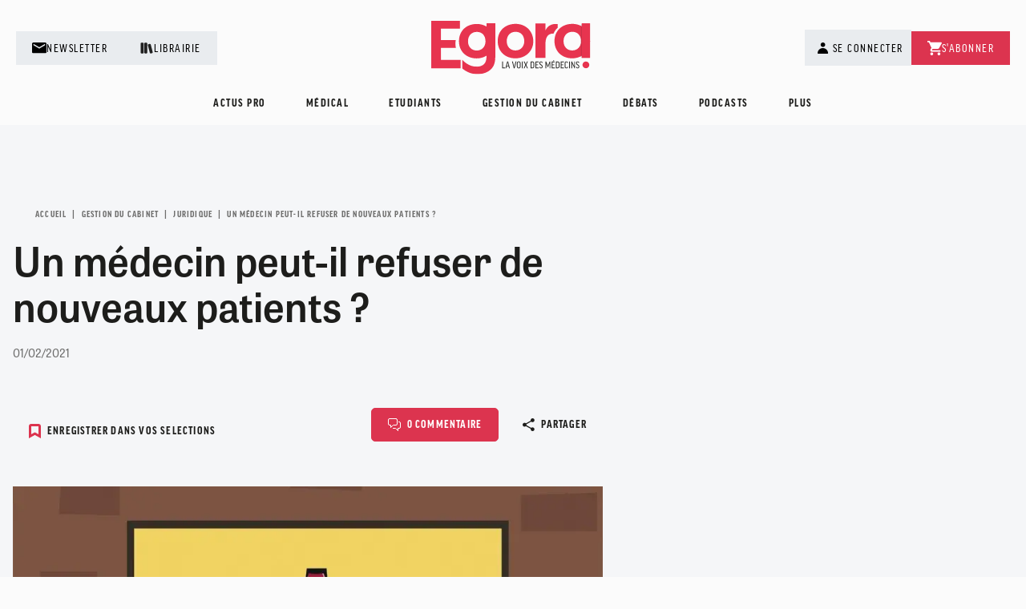

--- FILE ---
content_type: text/html; charset=UTF-8
request_url: https://www.egora.fr/gestion-du-cabinet/juridique/un-medecin-peut-il-refuser-de-nouveaux-patients
body_size: 106945
content:
<!DOCTYPE html>
<html lang="fr" dir="ltr" prefix="og: https://ogp.me/ns#">
	<head>
		<meta charset="utf-8" />
<script src="/modules/custom/egora_core/js/script_didomi.js" type="application/javascript"></script>
<script>window.dataLayer = window.dataLayer || []; window.dataLayer.push({"event":"page_load","categorie":"Gestion du cabinet","sous_categorie":"Juridique","etat_date_gratuite":"vide","type_authentification":"Non-inscrit","visiteur_identifie":"Anonyme","type_de_page":"premium","level2":"Egora","chapter1":"Gestion du cabinet","chapter2":"Juridique"});</script>
<meta name="description" content="Un refus de soins est possible dès lors qu’il n’est pas discriminatoire : un médecin peut ainsi refuser de suivre de nouveaux patients en tant que médecin traitant, s’il a déjà une patientèle qui ne lui permet plus, par manque de place et de disponibilité, d’accueillir de nouveaux malades.   Avoir un médecin..." />
<meta name="robots" content="max-image-preview:large" />
<meta name="news_keywords" content="refus, patient, médecin, traitant, juridique" />
<meta property="og:site_name" content="Egora" />
<meta property="og:type" content="Article" />
<meta property="og:url" content="https://www.egora.fr/gestion-du-cabinet/juridique/un-medecin-peut-il-refuser-de-nouveaux-patients" />
<meta property="og:title" content="Un médecin peut-il refuser de nouveaux patients ?" />
<meta property="og:description" content="Un refus de soins est possible dès lors qu’il n’est pas discriminatoire : un médecin peut ainsi refuser de suivre de nouveaux patients en tant que médecin traitant, s’il a déjà une patientèle qui ne lui permet plus, par manque de place et de disponibilité, d’accueillir de nouveaux malades.   Avoir un médecin..." />
<meta property="og:image:url" content="https://www.egora.fr/sites/default/files/images/article_images_import/videur-boite-de-nuit_non.jpg" />
<meta property="og:image:secure_url" content="https://www.egora.fr/sites/default/files/images/article_images_import/videur-boite-de-nuit_non.jpg" />
<meta property="og:image:type" content="image/jpeg" />
<meta property="og:image:width" content="1181" />
<meta property="og:image:height" content="944" />
<meta property="og:locale" content="fr_FR" />
<meta property="article:published_time" content="lun 01/02/2021 - 05:00" />
<meta name="twitter:card" content="summary_large_image" />
<meta name="twitter:site" content="@egorainfo" />
<meta name="twitter:title" content="Un médecin peut-il refuser de nouveaux patients ?" />
<meta name="twitter:url" content="https://www.egora.fr/gestion-du-cabinet/juridique/un-medecin-peut-il-refuser-de-nouveaux-patients" />
<meta name="twitter:image" content="https://www.egora.fr/sites/default/files/images/article_images_import/videur-boite-de-nuit_non.jpg" />
<meta name="twitter:image:width" content="1181" />
<meta name="twitter:image:height" content="944" />
<meta name="Generator" content="Drupal 10 (https://www.drupal.org)" />
<meta name="MobileOptimized" content="width" />
<meta name="HandheldFriendly" content="true" />
<meta name="viewport" content="width=device-width, initial-scale=1.0" />
<script type="application/ld+json">{
          "@context": "https://schema.org",
          "@type": "BreadcrumbList",
          "itemListElement": [{
              "@type": "ListItem",
              "position": "1",
              "name": "Gestion Du Cabinet",
              "item": "https://www.egora.fr/gestion-du-cabinet"
            },{
              "@type": "ListItem",
              "position": "2",
              "name": "Juridique",
              "item": "https://www.egora.fr/gestion-du-cabinet/juridique"
            },{
                "@type": "ListItem",
                "position": "3",
                "name": "Un Médecin Peut-il Refuser de Nouveaux Patients ?"
              }]}</script>
<script type="application/ld+json">{
    "@context": "https://schema.org",
    "@graph": [
        {
            "@type": "Article",
            "@id": "https://www.egora.fr/gestion-du-cabinet/juridique/un-medecin-peut-il-refuser-de-nouveaux-patients",
            "name": "Un médecin peut-il refuser de nouveaux patients ?",
            "headline": "Un médecin peut-il refuser de nouveaux patients ?",
            "about": [
                "Gestion du cabinet",
                "Juridique"
            ],
            "image": "https://www.egora.fr/sites/default/files/images/article_images_import/videur-boite-de-nuit_non.jpg",
            "datePublished": "2021-02-01T05:00:00+0100",
            "isAccessibleForFree": true,
            "dateModified": "2024-03-24T23:31:50+0100"
        }
    ]
}</script>
<link rel="icon" href="/sites/default/files/Favicon-Egora-24-RVB.png" type="image/png" />
<link rel="canonical" href="https://www.egora.fr/gestion-du-cabinet/juridique/un-medecin-peut-il-refuser-de-nouveaux-patients" />
<link rel="shortlink" href="https://www.egora.fr/node/54009" />
<script>window.a2a_config=window.a2a_config||{};a2a_config.callbacks=[];a2a_config.overlays=[];a2a_config.templates={};</script>

		<title>Un médecin peut-il refuser de nouveaux patients ? | Egora</title>

					<!-- Google Tag Manager -->
		<script>(function(w,d,s,l,i){w[l]=w[l]||[];w[l].push({'gtm.start':
		new Date().getTime(),event:'gtm.js'});var f=d.getElementsByTagName(s)[0],
		j=d.createElement(s),dl=l!='dataLayer'?'&l='+l:'';j.async=true;j.src=
		'https://stats.egora.fr/h0r8extbfeg6iso.js?aw='+i.replace(/^GTM-/, '')+dl;f.parentNode.insertBefore(j,f);
		})(window,document,'script','dataLayer','GTM-ML83JK6');</script>
		<!-- End Google Tag Manager -->
		
		<!-- Preloading -->
			<link rel="preload" href="https://use.typekit.net/pld4bce.css" as="style" />
			<link rel="preload" href="https://cdn.logora.com/debat.js" as="script">
		<!--END preloading -->

		<link rel="stylesheet" href="https://use.typekit.net/pld4bce.css">
		<link rel="stylesheet" media="all" href="/sites/default/files/css/css_ib-4TQBoHQ_q_GNccxOBUkSRWc15gXZrriP7u_RIvP4.css?delta=0&amp;language=fr&amp;theme=egora&amp;include=[base64]" />
<link rel="stylesheet" media="all" href="/sites/default/files/css/css_pAPmbdf0k4XfyrnZhIiryBpDHHjwXXvUZSHfCsYwods.css?delta=1&amp;language=fr&amp;theme=egora&amp;include=[base64]" />

		<script type="application/json" data-drupal-selector="drupal-settings-json">{"path":{"baseUrl":"\/","pathPrefix":"","currentPath":"node\/54009","currentPathIsAdmin":false,"isFront":false,"currentLanguage":"fr"},"pluralDelimiter":"\u0003","suppressDeprecationErrors":true,"data":{"ajax_links_api":{"html5":1,"vpager":0,"trigger":".ajax-links","selector":".main-content__container","negative_triggers":"","scripts_included":0}},"glightbox":{"width":"98%","height":"98%","plyr":{"js":"\/libraries\/plyr\/plyr.js","css":"\/libraries\/plyr\/plyr.css","enabled":true,"debug":false,"controls":"[\u0027play-large\u0027, \u0027play\u0027, \u0027progress\u0027, \u0027current-time\u0027, \u0027mute\u0027, \u0027volume\u0027, \u0027captions\u0027, \u0027settings\u0027, \u0027pip\u0027, \u0027airplay\u0027, \u0027fullscreen\u0027]","settings":"[\u0027captions\u0027, \u0027quality\u0027, \u0027speed\u0027, \u0027loop\u0027]","loadSprite":true,"iconUrl":"","iconPrefix":"plyr","blankVideo":"https:\/\/cdn.plyr.io\/static\/blank.mp4","autoplay":false,"autopause":true,"playsinline":true,"seekTime":"10","volume":"1","muted":false,"clickToPlay":true,"disableContextMenu":true,"hideControls":true,"resetOnEnd":false,"displayDuration":true,"invertTime":true,"toggleInvert":true,"ratio":""}},"egora_tag":{"event":"page_load","categorie":"Gestion du cabinet","sous_categorie":"Juridique","etat_date_gratuite":"vide","type_authentification":"Non-inscrit","visiteur_id":null,"visiteur_identifie":"Anonyme","visiteur_profession":"","visiteur_specialite":"","visiteur_age":0,"visiteur_genre":"","visiteur_segment_poool":null,"visiteur_exercice":0,"visiteur_abonnement":[],"opt-out":null,"type_de_page":"premium","level2":"Egora","chapter1":"Gestion du cabinet","chapter2":"Juridique","tags_array":[],"typologie_article":null,"logged_in":false},"EgoraReadMarker":{"markContent":"54009"},"egora_adserve":{"ad_slot":{"carre2":{"adunit":"\/3119\/EGORA-GP\/MOBILE\/ARTICLE\/CARRE2","backupsize":[1,1],"size":"carrelong","emplacement":["CARRE2"]},"in-article":{"adunit":"\/3119\/EGORA-GP\/MOBILE\/ARTICLE\/in-article","backupsize":[1,1],"size":"megaban","emplacement":["in-article"]},"carre1":{"adunit":"\/3119\/EGORA-GP\/MOBILE\/ARTICLE\/CARRE1","backupsize":[1,1],"size":"carrelong","emplacement":["CARRE1"]},"banniereHaute":{"adunit":"\/3119\/EGORA-GP\/MOBILE\/ARTICLE\/BANNIERE-HAUTE","backupsize":[1,1],"size":"megaban","emplacement":["BANNIERE-HAUTE"]}},"page_level_targeting":{"pagetype":["ARTICLE"],"adtest":"EGORAV2","articleID":["54009"],"rubrique":["GESTION-DU-CABINET"],"sous-rubrique":["JURIDIQUE"],"userid":["0"],"exercices":[""]}},"ajaxTrustedUrl":{"form_action_p_pvdeGsVG5zNF_XLGPTvYSKCf43t8qZYSwcfZl2uzM":true},"user":{"uid":0,"permissionsHash":"8d0fe494940cd375844b3f5a29be2eb424628113865904fbe02416f5297ad7b7"}}</script>
<script src="/sites/default/files/js/js_ac0-iI7C3WJ6qabnKPKWSWpaoBOmSCxe2Hedpjp4esM.js?scope=header&amp;delta=0&amp;language=fr&amp;theme=egora&amp;include=[base64]"></script>
<script src="//securepubads.g.doubleclick.net/tag/js/gpt.js" async></script>
<script src="/sites/default/files/js/js_fccUT1lnXuvoiyKFge_Y8d27L9IpJiZaoMlrJFh5na4.js?scope=header&amp;delta=2&amp;language=fr&amp;theme=egora&amp;include=[base64]"></script>



	</head>
	<body class="path-node page-node-type-article">
		<!-- Google Tag Manager (noscript) -->
		<noscript><iframe src="https://www.googletagmanager.com/ns.html?id=GTM-ML83JK6"
		height="0" width="0" style="display:none;visibility:hidden"></iframe></noscript>
		<!-- End Google Tag Manager (noscript) -->
				<a href="#main-content" class="visually-hidden focusable skip-link">
			Aller au contenu principal
		</a>
		
		  <div class="dialog-off-canvas-main-canvas" data-off-canvas-main-canvas>
    <div class="layout-container">

	<header role="banner" class="header">
		<div class="header--container">
			  <div class="region region-header">

    <div class="header-layout-wrapper">
      <div class="header-links-left">
        <ul class="menu header-links menu-level-0">
          <li class="menu-item">
                          <a href="/inscription-aux-newsletters-egora">
                          <span class="header-link--icon"><img width="18" height="18" alt="Newsletter" src="/themes/custom/egora/images/icons/ic-mail.svg"></span>
              <span class="header-link--text">Newsletter</span>
            </a>
          </li>
          <li class="menu-item">
            <a href="https://boutique.globalmediasante.fr/common/categories/56" target="_blank">
              <span class="header-link--icon"><img width="18" height="18" alt="Librairie" src="/themes/custom/egora/images/icons/ic-library.svg"></span>
              <span class="header-link--text">Librairie</span>
            </a>
          </li>
        </ul>
      </div>

      <div class="header-logo-wrapper">
        <div id="block-egora-site-branding" class="block block-system block-system-branding-block">
  
    
  			<a href="/" rel="home" class="site-logo">
			<img src="/themes/custom/egora/logo.svg" alt="Accueil"/>
		</a>
			</div>
<div id="block-egora-egorarefresh" class="block block-block-content block-block-contentc55e59c9-d8f9-4110-8eaa-6675a7fe3a65">
  
    
      
            <div class="clearfix text-formatted field field--name-body field--type-text-with-summary field--label-hidden field__item"><script>
  // Attendre que le DOM soit prêt
        let refreshInterval;
        function startRefreshInterval() {
            if (!refreshInterval) {
                refreshInterval = setInterval(function() {
                    location.reload();
                }, 300000); // 5minutes
                console.log("Refresh activé");
            }
        }
        function stopRefreshInterval() {
            if (refreshInterval) {
                clearInterval(refreshInterval);
                refreshInterval = null;
                console.log("Refresh désactivé");
            }
        }
        document.addEventListener('DOMContentLoaded', function() {
            startRefreshInterval();
        });
</script></div>
      
  </div>

      </div>

      <div class="header-links-right">
        <div class="header-account-buttons">
          <div class="block block-egora-core block-egora-core-moncompte">
  
    
      <ul class="menu menu--account">
        <li>
              <a class="menu-item btn-user js-btn-user trigger-login-js" href="#">
          <span class="icon-user"></span>
          <span class="btn-user__text">Se connecter</span>
        </a>
          </li>
          <li>
                    <a class="menu-item btn-user" href="/inscription?post_registration_page=https://www.egora.fr/gestion-du-cabinet/juridique/un-medecin-peut-il-refuser-de-nouveaux-patients"><span class="btn-user__text">S'inscrire</span></a>
                </li>
      </ul>
<div class="account-menu-wrapper">
      <div class="openid-connect-login-form block block-openid-connect block-openid-connect-login" data-drupal-selector="openid-connect-login-form">
  
    
      <form action="/gestion-du-cabinet/juridique/un-medecin-peut-il-refuser-de-nouveaux-patients" method="post" id="openid-connect-login-form" accept-charset="UTF-8">
  <div><input data-drupal-selector="edit-openid-connect-client-medok-login" type="submit" id="edit-openid-connect-client-medok-login" name="medok" value="Se connecter" class="button js-form-submit form-submit" />
</div><input autocomplete="off" data-drupal-selector="form-ecpp2tlfeligc0fpbo66atnyq1uj-bopcj3dztyrees" type="hidden" name="form_build_id" value="form-EcpP2TlfELIGC0FPbO66aTnyQ1uj_BopcJ3DzTyRees" />
<input data-drupal-selector="edit-openid-connect-login-form" type="hidden" name="form_id" value="openid_connect_login_form" />

</form>

  </div>


    <div class="account-menu-bottom">
      <p>Pas encore de compte ?</p>
              <a class="btn btn--link" href="/inscription?post_registration_page=https://www.egora.fr/gestion-du-cabinet/juridique/un-medecin-peut-il-refuser-de-nouveaux-patients">s'inscrire</a>
          </div>
  </div>

  </div>

        </div>
        <ul id="header-links-subscribe" class="menu header-links menu-level-0">
          <li class="menu-item">
            <a href="https://boutique.globalmediasante.fr/common/categories/5" target="_blank">
              <span class="header-link--icon"><img width="18" height="18" alt="S'abonner" src="/themes/custom/egora/images/icons/ic-cart.svg"></span>
              <span class="header-link--text">S'abonner</span>
            </a>
          </li>
        </ul>
      </div>
    </div>

  </div>

			  <div class="region region-primary-menu">
    <nav role="navigation" aria-labelledby="block-egora-main-menu-menu" id="block-egora-main-menu" class="block block-menu navigation menu--main">
        

						<ul data-region="primary_menu" class="menu">
																					<li class="menu-item menu-item--expanded">
							<a href="/actus-pro" data-drupal-link-system-path="taxonomy/term/1425">Actus pro</a>
							<div class="megamenu">
								<div class="megamenu-item container container--small">
									<div class="row">
																					<div class="col-lg-3 left-section megamenu--left">
												<ul class="menu">
																																									<li class="menu-item">
															<a href="/actus-pro/acces-aux-soins" data-drupal-link-system-path="taxonomy/term/1426">Accès aux soins</a>
														</li>
																																									<li class="menu-item">
															<a href="/actus-pro/conditions-dexercice" data-drupal-link-system-path="taxonomy/term/1432">Conditions d&#039;exercice</a>
														</li>
																																									<li class="menu-item">
															<a href="/actus-pro/exercice-coordonne" data-drupal-link-system-path="taxonomy/term/1427">Exercice coordonné</a>
														</li>
																																									<li class="menu-item">
															<a href="/actus-pro/formation-pro" data-drupal-link-system-path="taxonomy/term/1433">Formation pro</a>
														</li>
																																									<li class="menu-item">
															<a href="/actus-pro/hopitaux" data-drupal-link-system-path="taxonomy/term/1434">Hôpitaux</a>
														</li>
																																									<li class="menu-item">
															<a href="/actus-pro/judiciaire" data-drupal-link-system-path="taxonomy/term/1428">Judiciaire</a>
														</li>
																																									<li class="menu-item">
															<a href="/actus-pro/politiques" data-drupal-link-system-path="taxonomy/term/1436">Politiques</a>
														</li>
																																									<li class="menu-item">
															<a href="/actus-pro/rencontres" data-drupal-link-system-path="taxonomy/term/1429">Rencontres</a>
														</li>
																																									<li class="menu-item">
															<a href="/actus-pro/retraite" data-drupal-link-system-path="taxonomy/term/1430">Retraite</a>
														</li>
																																									<li class="menu-item">
															<a href="/actus-pro/remuneration" data-drupal-link-system-path="taxonomy/term/1435">Rémunération</a>
														</li>
																																									<li class="menu-item">
															<a href="/actus-pro/sante-numerique" data-drupal-link-system-path="taxonomy/term/1431">Santé numérique</a>
														</li>
																																									<li class="menu-item">
															<a href="/actus-pro/societe" data-drupal-link-system-path="taxonomy/term/1438">Société</a>
														</li>
																																									<li class="menu-item">
															<a href="/actus-pro/vie-conventionnelle" data-drupal-link-system-path="taxonomy/term/1437">Vie conventionnelle</a>
														</li>
													
																											<li>
															<a class="menu-item--more" href="/actus-pro">Tout voir</a>
														</li>
																									</ul>
											</div>
																					<div class="col-lg-9 right-section megamenu--right">
		<div class="row">
							<div class="col-lg-4">
											<div class="article-col article-dark article-bg-primary">
							

  <div class="bloc-article">
                  <div class="bloc-article--content">
                        
  
  <div class="bloc-article--badge"></div>


              <div class="block block-egora-content block-egora-content-add-favoris">
  
    
      <button class="add-favorite article-item--favorite item--favorite-js " type="button" name="60725">
	<span class="add-favorite--icon">
		<svg xmlns="http://www.w3.org/2000/svg" width="15" height="18.049" viewbox="0 0 15 18.049">
			<path id="icon" d="M15,15,9,11.667,3,15V2.333A1.333,1.333,0,0,1,4.333,1h9.333A1.333,1.333,0,0,1,15,2.333Z" transform="translate(-1.5 0.5)" fill="none" stroke-linecap="square" stroke-miterlimit="10" stroke-width="3"></path>
		</svg>
	</span>

	</button>

  </div>

          
                      <div  class="article-item--tags">
              
  
  <a class="tag " href="/psychiatrie">
            <span class=""></span>
            <span class="tag__text">Psychiatrie</span>
          </a>


            </div>
          
                        
  <div class="bloc-article--heading ">Complexe de Dieu, syndrome du pompier pyromane... Quand les soignants deviennent des &quot;tueurs en série&quot; </div>

                  </div>
      
              <div class="article-item--footer">
                      <div  class="article-item--date-wrapper">
              
  
  <span class="article-item--date">23/01/2026</span>


            </div>
                                <div class="block block-layout-builder block-extra-field-blocknodearticlenum-comment">
  
    
      <div class="article-item--comments article-comment">
        <span class="article-comment--icon">
          <svg xmlns="http://www.w3.org/2000/svg" width="16" height="16" viewbox="0 0 16 16">
            <g id="comments" transform="translate(0.5 0.5)">
              <path id="Path_4" data-name="Path 4" d="M10,.5H2A1.5,1.5,0,0,0,.5,2V7A1.5,1.5,0,0,0,2,8.5H3.5v3l3-3H10A1.5,1.5,0,0,0,11.5,7V2A1.5,1.5,0,0,0,10,.5Z" transform="translate(-0.5 -0.5)" fill="none" stroke-linecap="round" stroke-linejoin="round" stroke-width="1"/>
              <path id="Path_5" data-name="Path 5" d="M6.5,12.5h3l3,3v-3H14A1.5,1.5,0,0,0,15.5,11V6A1.5,1.5,0,0,0,14,4.5h-.5" transform="translate(-0.5 -0.5)" fill="none" stroke-linecap="round" stroke-linejoin="round" stroke-width="1"/>
            </g>
          </svg>
        </span>
        0
      </div>
  </div>

                  </div>
                      <a href="/actus-pro/judiciaire/complexe-de-dieu-syndrome-du-pompier-pyromane-quand-les-soignants-deviennent" class="full-link"></a>
              </div>


						</div>
									</div>
							<div class="col-lg-4">
											<div class="article-col ">
							

  <div class="bloc-article">
                  <div class="bloc-article--content">
                        
  
  <div class="bloc-article--badge"></div>


              <div class="block block-egora-content block-egora-content-add-favoris">
  
    
      <button class="add-favorite article-item--favorite item--favorite-js " type="button" name="60733">
	<span class="add-favorite--icon">
		<svg xmlns="http://www.w3.org/2000/svg" width="15" height="18.049" viewbox="0 0 15 18.049">
			<path id="icon" d="M15,15,9,11.667,3,15V2.333A1.333,1.333,0,0,1,4.333,1h9.333A1.333,1.333,0,0,1,15,2.333Z" transform="translate(-1.5 0.5)" fill="none" stroke-linecap="square" stroke-miterlimit="10" stroke-width="3"></path>
		</svg>
	</span>

	</button>

  </div>

          
                      <div  class="article-item--tags">
              
  
  <a class="tag " href="/intelligence-artificielle">
            <span class=""></span>
            <span class="tag__text">Intelligence artificielle</span>
          </a>


            </div>
          
                        
  <div class="bloc-article--heading ">La bataille des IA médicales est lancée</div>

                  </div>
      
              <div class="article-item--footer">
                      <div  class="article-item--date-wrapper">
              
  
  <span class="article-item--date">23/01/2026</span>


            </div>
                                <div class="block block-layout-builder block-extra-field-blocknodearticlenum-comment">
  
    
      <div class="article-item--comments article-comment">
        <span class="article-comment--icon">
          <svg xmlns="http://www.w3.org/2000/svg" width="16" height="16" viewbox="0 0 16 16">
            <g id="comments" transform="translate(0.5 0.5)">
              <path id="Path_4" data-name="Path 4" d="M10,.5H2A1.5,1.5,0,0,0,.5,2V7A1.5,1.5,0,0,0,2,8.5H3.5v3l3-3H10A1.5,1.5,0,0,0,11.5,7V2A1.5,1.5,0,0,0,10,.5Z" transform="translate(-0.5 -0.5)" fill="none" stroke-linecap="round" stroke-linejoin="round" stroke-width="1"/>
              <path id="Path_5" data-name="Path 5" d="M6.5,12.5h3l3,3v-3H14A1.5,1.5,0,0,0,15.5,11V6A1.5,1.5,0,0,0,14,4.5h-.5" transform="translate(-0.5 -0.5)" fill="none" stroke-linecap="round" stroke-linejoin="round" stroke-width="1"/>
            </g>
          </svg>
        </span>
        0
      </div>
  </div>

                  </div>
                      <a href="/actus-pro/sante-numerique/la-bataille-des-ia-medicales-est-lancee" class="full-link"></a>
              </div>


						</div>
									</div>
							<div class="col-lg-4">
											<div class="article-col article-dark article-bg-primary">
							

  <div class="bloc-article">
                  <div class="bloc-article--content">
                        
  
  <div class="bloc-article--badge"></div>


              <div class="block block-egora-content block-egora-content-add-favoris">
  
    
      <button class="add-favorite article-item--favorite item--favorite-js " type="button" name="60726">
	<span class="add-favorite--icon">
		<svg xmlns="http://www.w3.org/2000/svg" width="15" height="18.049" viewbox="0 0 15 18.049">
			<path id="icon" d="M15,15,9,11.667,3,15V2.333A1.333,1.333,0,0,1,4.333,1h9.333A1.333,1.333,0,0,1,15,2.333Z" transform="translate(-1.5 0.5)" fill="none" stroke-linecap="square" stroke-miterlimit="10" stroke-width="3"></path>
		</svg>
	</span>

	</button>

  </div>

          
                      <div  class="article-item--tags">
              
  
  <a class="tag " href="/demographie-medicale">
            <span class=""></span>
            <span class="tag__text">Démographie médicale</span>
          </a>


            </div>
          
                        
  <div class="bloc-article--heading ">Sensibiliser aux gestes de premiers secours en faisant du sport : le pari d&#039;une jeune urgentiste</div>

                  </div>
      
              <div class="article-item--footer">
                      <div  class="article-item--date-wrapper">
              
  
  <span class="article-item--date">23/01/2026</span>


            </div>
                                <div class="block block-layout-builder block-extra-field-blocknodearticlenum-comment">
  
    
      <div class="article-item--comments article-comment">
        <span class="article-comment--icon">
          <svg xmlns="http://www.w3.org/2000/svg" width="16" height="16" viewbox="0 0 16 16">
            <g id="comments" transform="translate(0.5 0.5)">
              <path id="Path_4" data-name="Path 4" d="M10,.5H2A1.5,1.5,0,0,0,.5,2V7A1.5,1.5,0,0,0,2,8.5H3.5v3l3-3H10A1.5,1.5,0,0,0,11.5,7V2A1.5,1.5,0,0,0,10,.5Z" transform="translate(-0.5 -0.5)" fill="none" stroke-linecap="round" stroke-linejoin="round" stroke-width="1"/>
              <path id="Path_5" data-name="Path 5" d="M6.5,12.5h3l3,3v-3H14A1.5,1.5,0,0,0,15.5,11V6A1.5,1.5,0,0,0,14,4.5h-.5" transform="translate(-0.5 -0.5)" fill="none" stroke-linecap="round" stroke-linejoin="round" stroke-width="1"/>
            </g>
          </svg>
        </span>
        0
      </div>
  </div>

                  </div>
                      <a href="/actus-pro/rencontres/sensibiliser-aux-gestes-de-premiers-secours-en-faisant-du-sport-le-pari-dune" class="full-link"></a>
              </div>


						</div>
									</div>
					</div>
	</div>

									</div>
								</div>
							</div>
						</li>
																										<li class="menu-item menu-item--expanded">
							<a href="/medical" data-drupal-link-system-path="taxonomy/term/1452">Médical</a>
							<div class="megamenu">
								<div class="megamenu-item container container--small">
									<div class="row">
																					<div class="col-lg-3 left-section megamenu--left">
												<ul class="menu">
																																									<li class="menu-item">
															<a href="/medical/actus-medicales" data-drupal-link-system-path="taxonomy/term/1453">Actus</a>
														</li>
																																									<li class="menu-item">
															<a href="/medical/congres" data-drupal-link-system-path="taxonomy/term/1454">Congrès</a>
														</li>
																																									<li class="menu-item">
															<a href="/medical/dossiers-thematiques" data-drupal-link-system-path="taxonomy/term/1455">Dossiers thématiques</a>
														</li>
																																									<li class="menu-item">
															<a href="/medical/fmc" data-drupal-link-system-path="taxonomy/term/1456">FMC</a>
														</li>
													
																											<li>
															<a class="menu-item--more" href="/medical">Tout voir</a>
														</li>
																									</ul>
											</div>
																					<div class="col-lg-9 right-section megamenu--right">
		<div class="row">
							<div class="col-lg-4">
											<div class="article-col article-dark article-bg-primary">
							

  <div class="bloc-article">
                  <div class="bloc-article--content">
                        
  
  <div class="bloc-article--badge"></div>


              <div class="block block-egora-content block-egora-content-add-favoris">
  
    
      <button class="add-favorite article-item--favorite item--favorite-js " type="button" name="60709">
	<span class="add-favorite--icon">
		<svg xmlns="http://www.w3.org/2000/svg" width="15" height="18.049" viewbox="0 0 15 18.049">
			<path id="icon" d="M15,15,9,11.667,3,15V2.333A1.333,1.333,0,0,1,4.333,1h9.333A1.333,1.333,0,0,1,15,2.333Z" transform="translate(-1.5 0.5)" fill="none" stroke-linecap="square" stroke-miterlimit="10" stroke-width="3"></path>
		</svg>
	</span>

	</button>

  </div>

          
                      <div  class="article-item--tags">
              
  
  <a class="tag " href="/38e-congres-francais-de-rhumatologie">
            <span class=""></span>
            <span class="tag__text">38e Congrès français de rhumatologie</span>
          </a>


            </div>
          
                        
  <div class="bloc-article--heading ">Contre la polyarthrite rhumatoïde, les bienfaits d&#039;un régime équilibré</div>

                  </div>
      
              <div class="article-item--footer">
                      <div  class="article-item--date-wrapper">
              
  
  <span class="article-item--date">22/01/2026</span>


            </div>
                                <div class="block block-layout-builder block-extra-field-blocknodearticlenum-comment">
  
    
      <div class="article-item--comments article-comment">
        <span class="article-comment--icon">
          <svg xmlns="http://www.w3.org/2000/svg" width="16" height="16" viewbox="0 0 16 16">
            <g id="comments" transform="translate(0.5 0.5)">
              <path id="Path_4" data-name="Path 4" d="M10,.5H2A1.5,1.5,0,0,0,.5,2V7A1.5,1.5,0,0,0,2,8.5H3.5v3l3-3H10A1.5,1.5,0,0,0,11.5,7V2A1.5,1.5,0,0,0,10,.5Z" transform="translate(-0.5 -0.5)" fill="none" stroke-linecap="round" stroke-linejoin="round" stroke-width="1"/>
              <path id="Path_5" data-name="Path 5" d="M6.5,12.5h3l3,3v-3H14A1.5,1.5,0,0,0,15.5,11V6A1.5,1.5,0,0,0,14,4.5h-.5" transform="translate(-0.5 -0.5)" fill="none" stroke-linecap="round" stroke-linejoin="round" stroke-width="1"/>
            </g>
          </svg>
        </span>
        0
      </div>
  </div>

                  </div>
                      <a href="/medical/congres/contre-la-polyarthrite-rhumatoide-les-bienfaits-dun-regime-equilibre" class="full-link"></a>
              </div>


						</div>
									</div>
							<div class="col-lg-4">
											<div class="article-col ">
							

  <div class="bloc-article">
                  <div class="bloc-article--content">
                        
  
  <div class="bloc-article--badge"></div>


              <div class="block block-egora-content block-egora-content-add-favoris">
  
    
      <button class="add-favorite article-item--favorite item--favorite-js " type="button" name="60706">
	<span class="add-favorite--icon">
		<svg xmlns="http://www.w3.org/2000/svg" width="15" height="18.049" viewbox="0 0 15 18.049">
			<path id="icon" d="M15,15,9,11.667,3,15V2.333A1.333,1.333,0,0,1,4.333,1h9.333A1.333,1.333,0,0,1,15,2.333Z" transform="translate(-1.5 0.5)" fill="none" stroke-linecap="square" stroke-miterlimit="10" stroke-width="3"></path>
		</svg>
	</span>

	</button>

  </div>

          
                      <div  class="article-item--tags">
              
  
  <a class="tag " href="/gynecologie-obstetrique">
            <span class=""></span>
            <span class="tag__text">Gynécologie-Obstétrique</span>
          </a>


            </div>
          
                        
  <div class="bloc-article--heading ">Endométriose : vers un remboursement généralisé de l&#039;Endotest ?</div>

                  </div>
      
              <div class="article-item--footer">
                      <div  class="article-item--date-wrapper">
              
  
  <span class="article-item--date">22/01/2026</span>


            </div>
                                <div class="block block-layout-builder block-extra-field-blocknodearticlenum-comment">
  
    
      <div class="article-item--comments article-comment">
        <span class="article-comment--icon">
          <svg xmlns="http://www.w3.org/2000/svg" width="16" height="16" viewbox="0 0 16 16">
            <g id="comments" transform="translate(0.5 0.5)">
              <path id="Path_4" data-name="Path 4" d="M10,.5H2A1.5,1.5,0,0,0,.5,2V7A1.5,1.5,0,0,0,2,8.5H3.5v3l3-3H10A1.5,1.5,0,0,0,11.5,7V2A1.5,1.5,0,0,0,10,.5Z" transform="translate(-0.5 -0.5)" fill="none" stroke-linecap="round" stroke-linejoin="round" stroke-width="1"/>
              <path id="Path_5" data-name="Path 5" d="M6.5,12.5h3l3,3v-3H14A1.5,1.5,0,0,0,15.5,11V6A1.5,1.5,0,0,0,14,4.5h-.5" transform="translate(-0.5 -0.5)" fill="none" stroke-linecap="round" stroke-linejoin="round" stroke-width="1"/>
            </g>
          </svg>
        </span>
        0
      </div>
  </div>

                  </div>
                      <a href="/medical/actus-medicales/endometriose-vers-un-remboursement-generalise-de-lendotest" class="full-link"></a>
              </div>


						</div>
									</div>
							<div class="col-lg-4">
											<div class="article-col article-dark article-bg-primary">
							

  <div class="bloc-article">
                  <div class="bloc-article--content">
                        
  
  <div class="bloc-article--badge"></div>


              <div class="block block-egora-content block-egora-content-add-favoris">
  
    
      <button class="add-favorite article-item--favorite item--favorite-js " type="button" name="60692">
	<span class="add-favorite--icon">
		<svg xmlns="http://www.w3.org/2000/svg" width="15" height="18.049" viewbox="0 0 15 18.049">
			<path id="icon" d="M15,15,9,11.667,3,15V2.333A1.333,1.333,0,0,1,4.333,1h9.333A1.333,1.333,0,0,1,15,2.333Z" transform="translate(-1.5 0.5)" fill="none" stroke-linecap="square" stroke-miterlimit="10" stroke-width="3"></path>
		</svg>
	</span>

	</button>

  </div>

          
                      <div  class="article-item--tags">
              
  
  <a class="tag " href="/cancerologie">
            <span class=""></span>
            <span class="tag__text">Cancérologie</span>
          </a>


            </div>
          
                        
  <div class="bloc-article--heading ">Cancer du col utérin : promouvoir l&#039;autoprélèvement pour renforcer le dépistage</div>

                  </div>
      
              <div class="article-item--footer">
                      <div  class="article-item--date-wrapper">
              
  
  <span class="article-item--date">21/01/2026</span>


            </div>
                                <div class="block block-layout-builder block-extra-field-blocknodearticlenum-comment">
  
    
      <div class="article-item--comments article-comment">
        <span class="article-comment--icon">
          <svg xmlns="http://www.w3.org/2000/svg" width="16" height="16" viewbox="0 0 16 16">
            <g id="comments" transform="translate(0.5 0.5)">
              <path id="Path_4" data-name="Path 4" d="M10,.5H2A1.5,1.5,0,0,0,.5,2V7A1.5,1.5,0,0,0,2,8.5H3.5v3l3-3H10A1.5,1.5,0,0,0,11.5,7V2A1.5,1.5,0,0,0,10,.5Z" transform="translate(-0.5 -0.5)" fill="none" stroke-linecap="round" stroke-linejoin="round" stroke-width="1"/>
              <path id="Path_5" data-name="Path 5" d="M6.5,12.5h3l3,3v-3H14A1.5,1.5,0,0,0,15.5,11V6A1.5,1.5,0,0,0,14,4.5h-.5" transform="translate(-0.5 -0.5)" fill="none" stroke-linecap="round" stroke-linejoin="round" stroke-width="1"/>
            </g>
          </svg>
        </span>
        1
      </div>
  </div>

                  </div>
                      <a href="/medical/actus-medicales/cancer-du-col-uterin-promouvoir-lautoprelevement-pour-renforcer-le" class="full-link"></a>
              </div>


						</div>
									</div>
					</div>
	</div>

									</div>
								</div>
							</div>
						</li>
																										<li class="menu-item menu-item--expanded">
							<a href="/etudiants" data-drupal-link-system-path="taxonomy/term/1439">Etudiants</a>
							<div class="megamenu">
								<div class="megamenu-item container container--small">
									<div class="row">
																					<div class="col-lg-3 left-section megamenu--left">
												<ul class="menu">
																																									<li class="menu-item">
															<a href="/etudiants/actus-etudiants" data-drupal-link-system-path="taxonomy/term/1440">Actus</a>
														</li>
																																									<li class="menu-item">
															<a href="/etudiants/etudes-de-medecine" data-drupal-link-system-path="taxonomy/term/1442">Etudes de médecine</a>
														</li>
																																									<li class="menu-item">
															<a href="/etudiants/jeunes-medecins" data-drupal-link-system-path="taxonomy/term/1441">Jeunes médecins</a>
														</li>
													
																											<li>
															<a class="menu-item--more" href="/etudiants">Tout voir</a>
														</li>
																									</ul>
											</div>
																					<div class="col-lg-9 right-section megamenu--right">
		<div class="row">
							<div class="col-lg-4">
											<div class="article-col article-dark article-bg-primary">
							

  <div class="bloc-article">
                  <div class="bloc-article--content">
                        
  
  <div class="bloc-article--badge"></div>


              <div class="block block-egora-content block-egora-content-add-favoris">
  
    
      <button class="add-favorite article-item--favorite item--favorite-js " type="button" name="60724">
	<span class="add-favorite--icon">
		<svg xmlns="http://www.w3.org/2000/svg" width="15" height="18.049" viewbox="0 0 15 18.049">
			<path id="icon" d="M15,15,9,11.667,3,15V2.333A1.333,1.333,0,0,1,4.333,1h9.333A1.333,1.333,0,0,1,15,2.333Z" transform="translate(-1.5 0.5)" fill="none" stroke-linecap="square" stroke-miterlimit="10" stroke-width="3"></path>
		</svg>
	</span>

	</button>

  </div>

          
                      <div  class="article-item--tags">
              
  
  <a class="tag " href="/taxonomy/term/1608">
            <span class=""></span>
            <span class="tag__text">4ème année de MG</span>
          </a>


            </div>
          
                        
  <div class="bloc-article--heading ">Malgré des annonces de la ministre, les futurs docteurs juniors de médecine générale préviennent : &quot;La grève...</div>

                  </div>
      
              <div class="article-item--footer">
                      <div  class="article-item--date-wrapper">
              
  
  <span class="article-item--date">23/01/2026</span>


            </div>
                                <div class="block block-layout-builder block-extra-field-blocknodearticlenum-comment">
  
    
      <div class="article-item--comments article-comment">
        <span class="article-comment--icon">
          <svg xmlns="http://www.w3.org/2000/svg" width="16" height="16" viewbox="0 0 16 16">
            <g id="comments" transform="translate(0.5 0.5)">
              <path id="Path_4" data-name="Path 4" d="M10,.5H2A1.5,1.5,0,0,0,.5,2V7A1.5,1.5,0,0,0,2,8.5H3.5v3l3-3H10A1.5,1.5,0,0,0,11.5,7V2A1.5,1.5,0,0,0,10,.5Z" transform="translate(-0.5 -0.5)" fill="none" stroke-linecap="round" stroke-linejoin="round" stroke-width="1"/>
              <path id="Path_5" data-name="Path 5" d="M6.5,12.5h3l3,3v-3H14A1.5,1.5,0,0,0,15.5,11V6A1.5,1.5,0,0,0,14,4.5h-.5" transform="translate(-0.5 -0.5)" fill="none" stroke-linecap="round" stroke-linejoin="round" stroke-width="1"/>
            </g>
          </svg>
        </span>
        1
      </div>
  </div>

                  </div>
                      <a href="/etudiants/actus-etudiants/malgre-des-annonces-de-la-ministre-les-futurs-docteurs-juniors-de" class="full-link"></a>
              </div>


						</div>
									</div>
							<div class="col-lg-4">
											<div class="article-col ">
							

  <div class="bloc-article">
                  <div class="bloc-article--content">
                        
  
  <div class="bloc-article--badge"></div>


              <div class="block block-egora-content block-egora-content-add-favoris">
  
    
      <button class="add-favorite article-item--favorite item--favorite-js " type="button" name="60717">
	<span class="add-favorite--icon">
		<svg xmlns="http://www.w3.org/2000/svg" width="15" height="18.049" viewbox="0 0 15 18.049">
			<path id="icon" d="M15,15,9,11.667,3,15V2.333A1.333,1.333,0,0,1,4.333,1h9.333A1.333,1.333,0,0,1,15,2.333Z" transform="translate(-1.5 0.5)" fill="none" stroke-linecap="square" stroke-miterlimit="10" stroke-width="3"></path>
		</svg>
	</span>

	</button>

  </div>

          
                      <div  class="article-item--tags">
              
  
  <a class="tag " href="/taxonomy/term/1597">
            <span class=""></span>
            <span class="tag__text">Internat</span>
          </a>


            </div>
          
                        
  <div class="bloc-article--heading ">L&#039;Académie de médecine en faveur d&#039;une régionalisation &quot;partielle&quot; de l&#039;internat </div>

                  </div>
      
              <div class="article-item--footer">
                      <div  class="article-item--date-wrapper">
              
  
  <span class="article-item--date">23/01/2026</span>


            </div>
                                <div class="block block-layout-builder block-extra-field-blocknodearticlenum-comment">
  
    
      <div class="article-item--comments article-comment">
        <span class="article-comment--icon">
          <svg xmlns="http://www.w3.org/2000/svg" width="16" height="16" viewbox="0 0 16 16">
            <g id="comments" transform="translate(0.5 0.5)">
              <path id="Path_4" data-name="Path 4" d="M10,.5H2A1.5,1.5,0,0,0,.5,2V7A1.5,1.5,0,0,0,2,8.5H3.5v3l3-3H10A1.5,1.5,0,0,0,11.5,7V2A1.5,1.5,0,0,0,10,.5Z" transform="translate(-0.5 -0.5)" fill="none" stroke-linecap="round" stroke-linejoin="round" stroke-width="1"/>
              <path id="Path_5" data-name="Path 5" d="M6.5,12.5h3l3,3v-3H14A1.5,1.5,0,0,0,15.5,11V6A1.5,1.5,0,0,0,14,4.5h-.5" transform="translate(-0.5 -0.5)" fill="none" stroke-linecap="round" stroke-linejoin="round" stroke-width="1"/>
            </g>
          </svg>
        </span>
        0
      </div>
  </div>

                  </div>
                      <a href="/etudiants/etudes-de-medecine/lacademie-de-medecine-en-faveur-dune-regionalisation-partielle-de" class="full-link"></a>
              </div>


						</div>
									</div>
							<div class="col-lg-4">
											<div class="article-col article-dark article-bg-primary">
							

  <div class="bloc-article">
                  <div class="bloc-article--content">
                        
  
  <div class="bloc-article--badge"></div>


              <div class="block block-egora-content block-egora-content-add-favoris">
  
    
      <button class="add-favorite article-item--favorite item--favorite-js " type="button" name="60713">
	<span class="add-favorite--icon">
		<svg xmlns="http://www.w3.org/2000/svg" width="15" height="18.049" viewbox="0 0 15 18.049">
			<path id="icon" d="M15,15,9,11.667,3,15V2.333A1.333,1.333,0,0,1,4.333,1h9.333A1.333,1.333,0,0,1,15,2.333Z" transform="translate(-1.5 0.5)" fill="none" stroke-linecap="square" stroke-miterlimit="10" stroke-width="3"></path>
		</svg>
	</span>

	</button>

  </div>

          
                      <div  class="article-item--tags">
              
  
  <a class="tag color-primary" href="/alerte-urgent">
            <span class="icon-play article-item--tags--icon"></span>
            <span class="tag__text">Alerte / Urgent</span>
          </a>


  
  <a class="tag " href="/taxonomy/term/1608">
            <span class=""></span>
            <span class="tag__text">4ème année de MG</span>
          </a>


            </div>
          
                        
  <div class="bloc-article--heading ">Quatrième année : les internes de médecine générale en grève illimitée à partir du 2 février </div>

                  </div>
      
              <div class="article-item--footer">
                      <div  class="article-item--date-wrapper">
              
  
  <span class="article-item--date">23/01/2026</span>


            </div>
                                <div class="block block-layout-builder block-extra-field-blocknodearticlenum-comment">
  
    
      <div class="article-item--comments article-comment">
        <span class="article-comment--icon">
          <svg xmlns="http://www.w3.org/2000/svg" width="16" height="16" viewbox="0 0 16 16">
            <g id="comments" transform="translate(0.5 0.5)">
              <path id="Path_4" data-name="Path 4" d="M10,.5H2A1.5,1.5,0,0,0,.5,2V7A1.5,1.5,0,0,0,2,8.5H3.5v3l3-3H10A1.5,1.5,0,0,0,11.5,7V2A1.5,1.5,0,0,0,10,.5Z" transform="translate(-0.5 -0.5)" fill="none" stroke-linecap="round" stroke-linejoin="round" stroke-width="1"/>
              <path id="Path_5" data-name="Path 5" d="M6.5,12.5h3l3,3v-3H14A1.5,1.5,0,0,0,15.5,11V6A1.5,1.5,0,0,0,14,4.5h-.5" transform="translate(-0.5 -0.5)" fill="none" stroke-linecap="round" stroke-linejoin="round" stroke-width="1"/>
            </g>
          </svg>
        </span>
        2
      </div>
  </div>

                  </div>
                      <a href="/etudiants/actus-etudiants/quatrieme-annee-les-internes-de-medecine-generale-en-greve-illimitee" class="full-link"></a>
              </div>


						</div>
									</div>
					</div>
	</div>

									</div>
								</div>
							</div>
						</li>
																										<li class="menu-item menu-item--expanded">
							<a href="/gestion-du-cabinet" data-drupal-link-system-path="taxonomy/term/1446">Gestion du cabinet</a>
							<div class="megamenu">
								<div class="megamenu-item container container--small">
									<div class="row">
																					<div class="col-lg-3 left-section megamenu--left">
												<ul class="menu">
																																									<li class="menu-item">
															<a href="/gestion-du-cabinet/comptabilite" data-drupal-link-system-path="taxonomy/term/1447">Comptabilité</a>
														</li>
																																									<li class="menu-item">
															<a href="/gestion-du-cabinet/fiscalite" data-drupal-link-system-path="taxonomy/term/1448">Fiscalité</a>
														</li>
																																									<li class="menu-item">
															<a href="/gestion-du-cabinet/installationremplacement" data-drupal-link-system-path="taxonomy/term/1449">Installation/Remplacement</a>
														</li>
																																									<li class="menu-item">
															<a href="/gestion-du-cabinet/juridique" data-drupal-link-system-path="taxonomy/term/1450">Juridique</a>
														</li>
													
																											<li>
															<a class="menu-item--more" href="/gestion-du-cabinet">Tout voir</a>
														</li>
																									</ul>
											</div>
																					<div class="col-lg-9 right-section megamenu--right">
		<div class="row">
							<div class="col-lg-4">
											<div class="article-col article-dark article-bg-primary">
							

  <div class="bloc-article">
                  <div class="bloc-article--content">
                        
  
  <div class="bloc-article--badge"></div>


              <div class="block block-egora-content block-egora-content-add-favoris">
  
    
      <button class="add-favorite article-item--favorite item--favorite-js " type="button" name="60584">
	<span class="add-favorite--icon">
		<svg xmlns="http://www.w3.org/2000/svg" width="15" height="18.049" viewbox="0 0 15 18.049">
			<path id="icon" d="M15,15,9,11.667,3,15V2.333A1.333,1.333,0,0,1,4.333,1h9.333A1.333,1.333,0,0,1,15,2.333Z" transform="translate(-1.5 0.5)" fill="none" stroke-linecap="square" stroke-miterlimit="10" stroke-width="3"></path>
		</svg>
	</span>

	</button>

  </div>

          
                      <div  class="article-item--tags">
              
  
  <a class="tag " href="/deontologie">
            <span class=""></span>
            <span class="tag__text">Déontologie</span>
          </a>


            </div>
          
                        
  <div class="bloc-article--heading ">Refus vaccinal des parents : quand le médecin est mis en cause</div>

                  </div>
      
              <div class="article-item--footer">
                      <div  class="article-item--date-wrapper">
              
  
  <span class="article-item--date">11/01/2026</span>


            </div>
                                <div class="block block-layout-builder block-extra-field-blocknodearticlenum-comment">
  
    
      <div class="article-item--comments article-comment">
        <span class="article-comment--icon">
          <svg xmlns="http://www.w3.org/2000/svg" width="16" height="16" viewbox="0 0 16 16">
            <g id="comments" transform="translate(0.5 0.5)">
              <path id="Path_4" data-name="Path 4" d="M10,.5H2A1.5,1.5,0,0,0,.5,2V7A1.5,1.5,0,0,0,2,8.5H3.5v3l3-3H10A1.5,1.5,0,0,0,11.5,7V2A1.5,1.5,0,0,0,10,.5Z" transform="translate(-0.5 -0.5)" fill="none" stroke-linecap="round" stroke-linejoin="round" stroke-width="1"/>
              <path id="Path_5" data-name="Path 5" d="M6.5,12.5h3l3,3v-3H14A1.5,1.5,0,0,0,15.5,11V6A1.5,1.5,0,0,0,14,4.5h-.5" transform="translate(-0.5 -0.5)" fill="none" stroke-linecap="round" stroke-linejoin="round" stroke-width="1"/>
            </g>
          </svg>
        </span>
        0
      </div>
  </div>

                  </div>
                      <a href="/gestion-du-cabinet/juridique/refus-vaccinal-des-parents-quand-le-medecin-est-mis-en-cause" class="full-link"></a>
              </div>


						</div>
									</div>
							<div class="col-lg-4">
											<div class="article-col ">
							

  <div class="bloc-article">
                  <div class="bloc-article--content">
                        
  
  <div class="bloc-article--badge"></div>


              <div class="block block-egora-content block-egora-content-add-favoris">
  
    
      <button class="add-favorite article-item--favorite item--favorite-js " type="button" name="60523">
	<span class="add-favorite--icon">
		<svg xmlns="http://www.w3.org/2000/svg" width="15" height="18.049" viewbox="0 0 15 18.049">
			<path id="icon" d="M15,15,9,11.667,3,15V2.333A1.333,1.333,0,0,1,4.333,1h9.333A1.333,1.333,0,0,1,15,2.333Z" transform="translate(-1.5 0.5)" fill="none" stroke-linecap="square" stroke-miterlimit="10" stroke-width="3"></path>
		</svg>
	</span>

	</button>

  </div>

          
                      <div  class="article-item--tags">
              
  
  <a class="tag " href="/kine">
            <span class=""></span>
            <span class="tag__text">Kiné</span>
          </a>


            </div>
          
                        
  <div class="bloc-article--heading ">Atteinte à la &quot;dignité des patientes&quot; : quand le Conseil d&#039;Etat juge l&#039;Ordre trop clément</div>

                  </div>
      
              <div class="article-item--footer">
                      <div  class="article-item--date-wrapper">
              
  
  <span class="article-item--date">04/01/2026</span>


            </div>
                                <div class="block block-layout-builder block-extra-field-blocknodearticlenum-comment">
  
    
      <div class="article-item--comments article-comment">
        <span class="article-comment--icon">
          <svg xmlns="http://www.w3.org/2000/svg" width="16" height="16" viewbox="0 0 16 16">
            <g id="comments" transform="translate(0.5 0.5)">
              <path id="Path_4" data-name="Path 4" d="M10,.5H2A1.5,1.5,0,0,0,.5,2V7A1.5,1.5,0,0,0,2,8.5H3.5v3l3-3H10A1.5,1.5,0,0,0,11.5,7V2A1.5,1.5,0,0,0,10,.5Z" transform="translate(-0.5 -0.5)" fill="none" stroke-linecap="round" stroke-linejoin="round" stroke-width="1"/>
              <path id="Path_5" data-name="Path 5" d="M6.5,12.5h3l3,3v-3H14A1.5,1.5,0,0,0,15.5,11V6A1.5,1.5,0,0,0,14,4.5h-.5" transform="translate(-0.5 -0.5)" fill="none" stroke-linecap="round" stroke-linejoin="round" stroke-width="1"/>
            </g>
          </svg>
        </span>
        0
      </div>
  </div>

                  </div>
                      <a href="/gestion-du-cabinet/juridique/atteinte-la-dignite-des-patientes-quand-le-conseil-detat-juge-lordre" class="full-link"></a>
              </div>


						</div>
									</div>
							<div class="col-lg-4">
											<div class="article-col article-dark article-bg-primary">
							

  <div class="bloc-article">
                  <div class="bloc-article--content">
                        
  
  <div class="bloc-article--badge"></div>


              <div class="block block-egora-content block-egora-content-add-favoris">
  
    
      <button class="add-favorite article-item--favorite item--favorite-js " type="button" name="60482">
	<span class="add-favorite--icon">
		<svg xmlns="http://www.w3.org/2000/svg" width="15" height="18.049" viewbox="0 0 15 18.049">
			<path id="icon" d="M15,15,9,11.667,3,15V2.333A1.333,1.333,0,0,1,4.333,1h9.333A1.333,1.333,0,0,1,15,2.333Z" transform="translate(-1.5 0.5)" fill="none" stroke-linecap="square" stroke-miterlimit="10" stroke-width="3"></path>
		</svg>
	</span>

	</button>

  </div>

          
                      <div  class="article-item--tags">
              
            </div>
          
                        
  <div class="bloc-article--heading ">Cessation d&#039;activité : médecins, qui devez-vous prévenir ? </div>

                  </div>
      
              <div class="article-item--footer">
                      <div  class="article-item--date-wrapper">
              
  
  <span class="article-item--date">28/12/2025</span>


            </div>
                                <div class="block block-layout-builder block-extra-field-blocknodearticlenum-comment">
  
    
      <div class="article-item--comments article-comment">
        <span class="article-comment--icon">
          <svg xmlns="http://www.w3.org/2000/svg" width="16" height="16" viewbox="0 0 16 16">
            <g id="comments" transform="translate(0.5 0.5)">
              <path id="Path_4" data-name="Path 4" d="M10,.5H2A1.5,1.5,0,0,0,.5,2V7A1.5,1.5,0,0,0,2,8.5H3.5v3l3-3H10A1.5,1.5,0,0,0,11.5,7V2A1.5,1.5,0,0,0,10,.5Z" transform="translate(-0.5 -0.5)" fill="none" stroke-linecap="round" stroke-linejoin="round" stroke-width="1"/>
              <path id="Path_5" data-name="Path 5" d="M6.5,12.5h3l3,3v-3H14A1.5,1.5,0,0,0,15.5,11V6A1.5,1.5,0,0,0,14,4.5h-.5" transform="translate(-0.5 -0.5)" fill="none" stroke-linecap="round" stroke-linejoin="round" stroke-width="1"/>
            </g>
          </svg>
        </span>
        0
      </div>
  </div>

                  </div>
                      <a href="/gestion-du-cabinet/juridique/cessation-dactivite-medecins-qui-devez-vous-prevenir" class="full-link"></a>
              </div>


						</div>
									</div>
					</div>
	</div>

									</div>
								</div>
							</div>
						</li>
																										<li class="menu-item menu-item--expanded">
							<a href="/espace-debat" data-drupal-link-system-path="espace-debat">Débats</a>
							<div class="megamenu">
								<div class="megamenu-item container container--small">
									<div class="row">
																					<div class="col-lg-3 left-section megamenu--left">
												<ul class="menu">
																																									<li class="menu-item">
															<a href="/debats/blogs" data-drupal-link-system-path="taxonomy/term/10457">Blogs</a>
														</li>
																																									<li class="menu-item">
															<a href="/debats/controverses" data-drupal-link-system-path="taxonomy/term/1459">Controverses</a>
														</li>
																																									<li class="menu-item">
															<a href="/debats/courriers-des-lecteurs" data-drupal-link-system-path="taxonomy/term/1460">Courriers des lecteurs</a>
														</li>
																																									<li class="menu-item">
															<a href="/espace-debat" data-drupal-link-system-path="espace-debat">Espace débats</a>
														</li>
																																									<li class="menu-item">
															<a href="/debats/lavis-des-lecteurs" data-drupal-link-system-path="taxonomy/term/1458">L&#039;avis des lecteurs</a>
														</li>
																																									<li class="menu-item">
															<a href="/debats/ledito" data-drupal-link-system-path="taxonomy/term/1462">L&#039;édito</a>
														</li>
																																									<li class="menu-item">
															<a href="/debats/tribunes" data-drupal-link-system-path="taxonomy/term/1463">Tribunes</a>
														</li>
													
																											<li>
															<a class="menu-item--more" href="/espace-debat">Tout voir</a>
														</li>
																									</ul>
											</div>
																				
									</div>
								</div>
							</div>
						</li>
																										<li class="menu-item">
							<a href="/multimedia" data-drupal-link-system-path="node/54917">Podcasts</a>
							<div class="megamenu">
								<div class="megamenu-item container container--small">
									<div class="row">
																					<div class="col-lg-9 right-section megamenu--right">
		<div class="row">
							<div class="col-lg-4">
											<div class="article-col article-dark article-bg-primary">
							

  <div class="bloc-article">
                  <div class="bloc-article--content">
                        
  
  <div class="bloc-article--badge"></div>


              <div class="block block-egora-content block-egora-content-add-favoris">
  
    
      <button class="add-favorite article-item--favorite item--favorite-js " type="button" name="60664">
	<span class="add-favorite--icon">
		<svg xmlns="http://www.w3.org/2000/svg" width="15" height="18.049" viewbox="0 0 15 18.049">
			<path id="icon" d="M15,15,9,11.667,3,15V2.333A1.333,1.333,0,0,1,4.333,1h9.333A1.333,1.333,0,0,1,15,2.333Z" transform="translate(-1.5 0.5)" fill="none" stroke-linecap="square" stroke-miterlimit="10" stroke-width="3"></path>
		</svg>
	</span>

	</button>

  </div>

          
                      <div  class="article-item--tags">
              
  
  <a class="tag color-primary" href="/podcast-1">
            <span class="icon-play article-item--tags--icon"></span>
            <span class="tag__text">Podcast</span>
          </a>


  
  <a class="tag " href="/medecine-legale">
            <span class=""></span>
            <span class="tag__text">Médecine légale</span>
          </a>


            </div>
          
                        
  <div class="bloc-article--heading ">&quot;J&#039;ai bénéficié d&#039;une protection policière&quot; : quand un médecin légiste est menacé par un tueur en cavale </div>

                  </div>
      
              <div class="article-item--footer">
                      <div  class="article-item--date-wrapper">
              
  
  <span class="article-item--date">19/01/2026</span>


            </div>
                                <div class="block block-layout-builder block-extra-field-blocknodearticlenum-comment">
  
    
      <div class="article-item--comments article-comment">
        <span class="article-comment--icon">
          <svg xmlns="http://www.w3.org/2000/svg" width="16" height="16" viewbox="0 0 16 16">
            <g id="comments" transform="translate(0.5 0.5)">
              <path id="Path_4" data-name="Path 4" d="M10,.5H2A1.5,1.5,0,0,0,.5,2V7A1.5,1.5,0,0,0,2,8.5H3.5v3l3-3H10A1.5,1.5,0,0,0,11.5,7V2A1.5,1.5,0,0,0,10,.5Z" transform="translate(-0.5 -0.5)" fill="none" stroke-linecap="round" stroke-linejoin="round" stroke-width="1"/>
              <path id="Path_5" data-name="Path 5" d="M6.5,12.5h3l3,3v-3H14A1.5,1.5,0,0,0,15.5,11V6A1.5,1.5,0,0,0,14,4.5h-.5" transform="translate(-0.5 -0.5)" fill="none" stroke-linecap="round" stroke-linejoin="round" stroke-width="1"/>
            </g>
          </svg>
        </span>
        0
      </div>
  </div>

                  </div>
                      <a href="/podcast/faits-diversjustice/jai-beneficie-dune-protection-policiere-quand-un-medecin-legiste-est" class="full-link"></a>
              </div>


						</div>
									</div>
							<div class="col-lg-4">
											<div class="article-col ">
							

  <div class="bloc-article">
                  <div class="bloc-article--content">
                        
  
  <div class="bloc-article--badge"></div>


              <div class="block block-egora-content block-egora-content-add-favoris">
  
    
      <button class="add-favorite article-item--favorite item--favorite-js " type="button" name="60546">
	<span class="add-favorite--icon">
		<svg xmlns="http://www.w3.org/2000/svg" width="15" height="18.049" viewbox="0 0 15 18.049">
			<path id="icon" d="M15,15,9,11.667,3,15V2.333A1.333,1.333,0,0,1,4.333,1h9.333A1.333,1.333,0,0,1,15,2.333Z" transform="translate(-1.5 0.5)" fill="none" stroke-linecap="square" stroke-miterlimit="10" stroke-width="3"></path>
		</svg>
	</span>

	</button>

  </div>

          
                      <div  class="article-item--tags">
              
  
  <a class="tag color-primary" href="/podcast-1">
            <span class="icon-play article-item--tags--icon"></span>
            <span class="tag__text">Podcast</span>
          </a>


  
  <a class="tag " href="/sante-numerique">
            <span class=""></span>
            <span class="tag__text">Santé numérique</span>
          </a>


            </div>
          
                        
  <div class="bloc-article--heading ">Aide à la prescription, comptes-rendus, suivi des patients… Quand les assistants IA débarquent dans les...</div>

                  </div>
      
              <div class="article-item--footer">
                      <div  class="article-item--date-wrapper">
              
  
  <span class="article-item--date">07/01/2026</span>


            </div>
                                <div class="block block-layout-builder block-extra-field-blocknodearticlenum-comment">
  
    
      <div class="article-item--comments article-comment">
        <span class="article-comment--icon">
          <svg xmlns="http://www.w3.org/2000/svg" width="16" height="16" viewbox="0 0 16 16">
            <g id="comments" transform="translate(0.5 0.5)">
              <path id="Path_4" data-name="Path 4" d="M10,.5H2A1.5,1.5,0,0,0,.5,2V7A1.5,1.5,0,0,0,2,8.5H3.5v3l3-3H10A1.5,1.5,0,0,0,11.5,7V2A1.5,1.5,0,0,0,10,.5Z" transform="translate(-0.5 -0.5)" fill="none" stroke-linecap="round" stroke-linejoin="round" stroke-width="1"/>
              <path id="Path_5" data-name="Path 5" d="M6.5,12.5h3l3,3v-3H14A1.5,1.5,0,0,0,15.5,11V6A1.5,1.5,0,0,0,14,4.5h-.5" transform="translate(-0.5 -0.5)" fill="none" stroke-linecap="round" stroke-linejoin="round" stroke-width="1"/>
            </g>
          </svg>
        </span>
        0
      </div>
  </div>

                  </div>
                      <a href="/podcast/numerique-en-sante/aide-la-prescription-comptes-rendus-suivi-des-patients-quand-les" class="full-link"></a>
              </div>


						</div>
									</div>
							<div class="col-lg-4">
											<div class="article-col article-dark article-bg-primary">
							

  <div class="bloc-article">
                  <div class="bloc-article--content">
                        
  
  <div class="bloc-article--badge"></div>


              <div class="block block-egora-content block-egora-content-add-favoris">
  
    
      <button class="add-favorite article-item--favorite item--favorite-js " type="button" name="60401">
	<span class="add-favorite--icon">
		<svg xmlns="http://www.w3.org/2000/svg" width="15" height="18.049" viewbox="0 0 15 18.049">
			<path id="icon" d="M15,15,9,11.667,3,15V2.333A1.333,1.333,0,0,1,4.333,1h9.333A1.333,1.333,0,0,1,15,2.333Z" transform="translate(-1.5 0.5)" fill="none" stroke-linecap="square" stroke-miterlimit="10" stroke-width="3"></path>
		</svg>
	</span>

	</button>

  </div>

          
                      <div  class="article-item--tags">
              
  
  <a class="tag color-primary" href="/podcast-1">
            <span class="icon-play article-item--tags--icon"></span>
            <span class="tag__text">Podcast</span>
          </a>


  
  <a class="tag " href="/histoire">
            <span class=""></span>
            <span class="tag__text">Histoire</span>
          </a>


            </div>
          
                        
  <div class="bloc-article--heading ">&quot;Elle ne se décourageait jamais&quot; : qui était Irma LeVasseur, pionnière oubliée de la pédiatrie au Québec ? </div>

                  </div>
      
              <div class="article-item--footer">
                      <div  class="article-item--date-wrapper">
              
  
  <span class="article-item--date">18/12/2025</span>


            </div>
                                <div class="block block-layout-builder block-extra-field-blocknodearticlenum-comment">
  
    
      <div class="article-item--comments article-comment">
        <span class="article-comment--icon">
          <svg xmlns="http://www.w3.org/2000/svg" width="16" height="16" viewbox="0 0 16 16">
            <g id="comments" transform="translate(0.5 0.5)">
              <path id="Path_4" data-name="Path 4" d="M10,.5H2A1.5,1.5,0,0,0,.5,2V7A1.5,1.5,0,0,0,2,8.5H3.5v3l3-3H10A1.5,1.5,0,0,0,11.5,7V2A1.5,1.5,0,0,0,10,.5Z" transform="translate(-0.5 -0.5)" fill="none" stroke-linecap="round" stroke-linejoin="round" stroke-width="1"/>
              <path id="Path_5" data-name="Path 5" d="M6.5,12.5h3l3,3v-3H14A1.5,1.5,0,0,0,15.5,11V6A1.5,1.5,0,0,0,14,4.5h-.5" transform="translate(-0.5 -0.5)" fill="none" stroke-linecap="round" stroke-linejoin="round" stroke-width="1"/>
            </g>
          </svg>
        </span>
        0
      </div>
  </div>

                  </div>
                      <a href="/podcast/histoire/elle-ne-se-decourageait-jamais-qui-etait-irma-levasseur-pionniere-oubliee-de-la" class="full-link"></a>
              </div>


						</div>
									</div>
					</div>
	</div>

									</div>
								</div>
							</div>
						</li>
																										<li class="menu-item menu-item--expanded">
							<span>Plus</span>
							<div class="megamenu">
								<div class="megamenu-item container container--small">
									<div class="row">
																					<div class="col-lg-3 left-section megamenu--left">
												<ul class="menu">
																																									<li class="menu-item">
															<a href="/petites-annonces" data-drupal-link-system-path="node/4725">Annonces</a>
														</li>
																																									<li class="menu-item">
															<a href="/offres-demplois" data-drupal-link-system-path="node/78">Emploi</a>
														</li>
																																									<li class="menu-item">
															<a href="https://mozzoportal.publishingcenter.net/egora/user/" target="_blank">Ma revue</a>
														</li>
																																									<li class="menu-item">
															<a href="https://egoravox.egora.fr/" target="_blank">Egoravox</a>
														</li>
																																									<li class="menu-item">
															<a href="/boite-a-outils" data-drupal-link-system-path="node/59941">Boites à outils</a>
														</li>
													
																									</ul>
											</div>
																					<div class="col-lg-9 right-section megamenu--right">
		<div class="row">
							<div class="col-lg-4">
												


	<div class="article-col">
		<div class="bloc-article bloc-job">
							<div class="article-item--contents">
											<div  class="article-item--tags">
							
  
  <a class="tag color-primary" href="#" tabindex="-1">MIRAMAS</a>


  
  <a class="tag " href="/13-bouches-du-rhone">
            <span class=""></span>
            <span class="tag__text">13	Bouches-du-Rhône</span>
          </a>


						</div>
					
											<a href="/offres-demplois/acropole-de-sante-miramas">
							
  <div class="bloc-article--heading ">Acropole de Santé à Miramas </div>

						</a>
									</div>
			
					</div>
	</div>


									</div>
							<div class="col-lg-4">
												


	<div class="article-col">
		<div class="bloc-article bloc-job">
							<div class="article-item--contents">
											<div  class="article-item--tags">
							
  
  <a class="tag color-primary" href="#" tabindex="-1">MIRAMAS</a>


  
  <a class="tag " href="/13-bouches-du-rhone">
            <span class=""></span>
            <span class="tag__text">13	Bouches-du-Rhône</span>
          </a>


						</div>
					
											<a href="/offres-demplois/acropole-de-sante-miramas-0">
							
  <div class="bloc-article--heading ">Acropole de Santé à Miramas </div>

						</a>
									</div>
			
					</div>
	</div>


									</div>
					</div>
	</div>

									</div>
								</div>
							</div>
						</li>
												</ul>
			

  </nav>

  </div>

			
			<button class="navbar-toggler" type="button" aria-controls="navbarNav" aria-expanded="false" aria-label="Toggle navigation">
				<span></span>
				<span></span>
				<span></span>
			</button>
		</div>
	</header>

	<main role=" main">
		<a id="main-content" tabindex="-1"></a>
		
		<div class="layout-content bg-gray">
			<div class="container">
				  <div class="region region-highlighted">
    <div data-drupal-messages-fallback class="hidden"></div>

  </div>

				
				
				  <div class="region region-content">
    <div id="block-egora-content" class="block block-system block-system-main-block">
  
    
      
<article data-history-node-id="54009" class="node node--type-article node--view-mode-full">

  
    

  
  <div class="node__content">
    
	<div class="layout layout--custom-one-column bg-gray header-pub-top">
					<div  class="layout__region layout__region--main">
				<div class="block block-egora-core block-egora-core-ads">
  
    
      <div
   id="banniereHaute"   class="banniereHaute">
      <script>
      document.addEventListener("DOMContentLoaded", function() {
        googletag.cmd.push(function() {
          googletag.display('banniereHaute');
        });
      })
    </script>
  </div>

  </div>

			</div>
			</div>

	<div class="bg-gray layout layout--custom-two-column">
		<div class="container">
			<div class="row">
				<div class="layout__region layout__region--main">
											<div class="publication--media publication--media-img publication--media-mobile">
							
  
    
      <picture>
                  <source srcset="/sites/default/files/styles/a_la_une/public/images/article_images_import/videur-boite-de-nuit_non.webp?itok=w3dBF-J- 1x" media="(min-width: 1400px)" type="image/webp" width="980" height="678"/>
              <source srcset="/sites/default/files/styles/a_la_une_839x_/public/images/article_images_import/videur-boite-de-nuit_non.webp?itok=8eZkPlJ- 1x" media="(min-width: 992px) and (max-width: 1399px)" type="image/webp" width="839" height="580"/>
              <source srcset="/sites/default/files/styles/a_la_une_720x498_/public/images/article_images_import/videur-boite-de-nuit_non.webp?itok=qwQgUaWj 1x" media="(min-width: 576px) and (max-width: 991px)" type="image/webp" width="720" height="498"/>
              <source srcset="/sites/default/files/styles/a_la_une_575x398_/public/images/article_images_import/videur-boite-de-nuit_non.webp?itok=II3b3lSH 1x" media="(max-width: 575px)" type="image/webp" width="575" height="398"/>
              <source srcset="/sites/default/files/styles/a_la_une/public/images/article_images_import/videur-boite-de-nuit_non.jpg?itok=w3dBF-J- 1x" media="(min-width: 1400px)" type="image/jpeg" width="980" height="678"/>
              <source srcset="/sites/default/files/styles/a_la_une_839x_/public/images/article_images_import/videur-boite-de-nuit_non.jpg?itok=8eZkPlJ- 1x" media="(min-width: 992px) and (max-width: 1399px)" type="image/jpeg" width="839" height="580"/>
              <source srcset="/sites/default/files/styles/a_la_une_720x498_/public/images/article_images_import/videur-boite-de-nuit_non.jpg?itok=qwQgUaWj 1x" media="(min-width: 576px) and (max-width: 991px)" type="image/jpeg" width="720" height="498"/>
              <source srcset="/sites/default/files/styles/a_la_une_575x398_/public/images/article_images_import/videur-boite-de-nuit_non.jpg?itok=II3b3lSH 1x" media="(max-width: 575px)" type="image/jpeg" width="575" height="398"/>
                  <img loading="eager" src="/sites/default/files/styles/a_la_une/public/images/article_images_import/videur-boite-de-nuit_non.jpg?itok=w3dBF-J-" width="980" height="678" />

  </picture>






						</div>
					
											<div class="block block-system block-system-breadcrumb-block">
  
    
      	<nav class="breadcrumb" role="navigation" aria-labelledby="system-breadcrumb">
		<div class="container container--small">
						<ol>
									<li>
													<a href="/">Accueil</a>
											</li>
									<li>
													<a href="/gestion-du-cabinet">Gestion Du Cabinet</a>
											</li>
									<li>
													<a href="/gestion-du-cabinet/juridique">Juridique</a>
											</li>
									<li>
													Un Médecin Peut-il Refuser de Nouveaux Patients ?
											</li>
							</ol>
		</div>
	</nav>

  </div>

  <h1 class="heading-1">Un médecin peut-il refuser de nouveaux patients ?</h1>

					
											<div  class="publication-dates">
							
  
  <span class="article-item--date">01/02/2021</span>


						</div>
					
											<div  class="article-item--tags">
							
						</div>
					
					<div class="publication-links">
						<div class="publication-links--left">
														
														<div class="block block-egora-content block-egora-content-add-favoris">
  
    
      <button class="btn btn-w-icon btn-transparent item--favorite-js " type="button" name="54009">
	<span class="btn--icon">
		<svg xmlns="http://www.w3.org/2000/svg" width="15" height="18.049" viewbox="0 0 15 18.049">
			<path id="icon" d="M15,15,9,11.667,3,15V2.333A1.333,1.333,0,0,1,4.333,1h9.333A1.333,1.333,0,0,1,15,2.333Z" transform="translate(-1.5 0.5)" fill="none" stroke-linecap="square" stroke-miterlimit="10" stroke-width="3"></path>
		</svg>
	</span>

			<span class="btn--txt">Enregistrer dans vos selections</span>
	</button>

  </div>

						</div>
						<div class="publication-links--right">
															<a class="btn btn-primary btn-w-icon comment__link" href="#">
									<span class="btn--icon">
										<svg xmlns="http://www.w3.org/2000/svg" width="16" height="16" viewbox="0 0 16 16">
												<g id="comments" transform="translate(0.5 0.5)">
													<path id="Path_4" data-name="Path 4" d="M10,.5H2A1.5,1.5,0,0,0,.5,2V7A1.5,1.5,0,0,0,2,8.5H3.5v3l3-3H10A1.5,1.5,0,0,0,11.5,7V2A1.5,1.5,0,0,0,10,.5Z" transform="translate(-0.5 -0.5)" fill="none" stroke-linecap="round" stroke-linejoin="round" stroke-width="1"/>
													<path id="Path_5" data-name="Path 5" d="M6.5,12.5h3l3,3v-3H14A1.5,1.5,0,0,0,15.5,11V6A1.5,1.5,0,0,0,14,4.5h-.5" transform="translate(-0.5 -0.5)" fill="none" stroke-linecap="round" stroke-linejoin="round" stroke-width="1"/>
												</g>
											</svg>
									</span>
									0 commentaire
								</a>
							
															<div  class="share-block">
									

<a class="btn btn-w-icon btn-transparent js-share" href="#">
  <span class="icon-share2 btn--icon"></span>
  <span class="btn--txt">Partager</span>
</a>
<div class="share-block--inner">
      
<span class="a2a_kit a2a_kit_size_32 addtoany_list" data-a2a-url="https://www.egora.fr/gestion-du-cabinet/juridique/un-medecin-peut-il-refuser-de-nouveaux-patients" data-a2a-title="Un médecin peut-il refuser de nouveaux patients ?"><ul class="share-block--list"><li><a class="a2a_button_facebook"><span class="icon-fb"></span></a></li><li><a class="a2a_button_bluesky"><span class="icon-bluesky"></span></a></li><li><a class="a2a_button_linkedin"><span class="icon-ln"></span></a></li><li><a class="a2a_button_copy_link"><span class="icon-link"></span><span class="share-text">Copier le lien</span></a></li></ul></span>
    <a class="js-share-close" href="#">
    <span class="icon-clear"></span>
  </a>
</div>

								</div>
													</div>
					</div>

											
					
											<div class="publication--media publication--media-img publication--media-desktop">
							
  
    
      <picture>
                  <source srcset="/sites/default/files/styles/a_la_une/public/images/article_images_import/videur-boite-de-nuit_non.webp?itok=w3dBF-J- 1x" media="(min-width: 1400px)" type="image/webp" width="980" height="678"/>
              <source srcset="/sites/default/files/styles/a_la_une_839x_/public/images/article_images_import/videur-boite-de-nuit_non.webp?itok=8eZkPlJ- 1x" media="(min-width: 992px) and (max-width: 1399px)" type="image/webp" width="839" height="580"/>
              <source srcset="/sites/default/files/styles/a_la_une_720x498_/public/images/article_images_import/videur-boite-de-nuit_non.webp?itok=qwQgUaWj 1x" media="(min-width: 576px) and (max-width: 991px)" type="image/webp" width="720" height="498"/>
              <source srcset="/sites/default/files/styles/a_la_une_575x398_/public/images/article_images_import/videur-boite-de-nuit_non.webp?itok=II3b3lSH 1x" media="(max-width: 575px)" type="image/webp" width="575" height="398"/>
              <source srcset="/sites/default/files/styles/a_la_une/public/images/article_images_import/videur-boite-de-nuit_non.jpg?itok=w3dBF-J- 1x" media="(min-width: 1400px)" type="image/jpeg" width="980" height="678"/>
              <source srcset="/sites/default/files/styles/a_la_une_839x_/public/images/article_images_import/videur-boite-de-nuit_non.jpg?itok=8eZkPlJ- 1x" media="(min-width: 992px) and (max-width: 1399px)" type="image/jpeg" width="839" height="580"/>
              <source srcset="/sites/default/files/styles/a_la_une_720x498_/public/images/article_images_import/videur-boite-de-nuit_non.jpg?itok=qwQgUaWj 1x" media="(min-width: 576px) and (max-width: 991px)" type="image/jpeg" width="720" height="498"/>
              <source srcset="/sites/default/files/styles/a_la_une_575x398_/public/images/article_images_import/videur-boite-de-nuit_non.jpg?itok=II3b3lSH 1x" media="(max-width: 575px)" type="image/jpeg" width="575" height="398"/>
                  <img loading="eager" src="/sites/default/files/styles/a_la_une/public/images/article_images_import/videur-boite-de-nuit_non.jpg?itok=w3dBF-J-" width="980" height="678" />

  </picture>






						</div>
					
				</div>
									<div  class="layout__region layout__region--sidebar square-ads sidebar-margin mb-5">
						<div class="block block-egora-core block-egora-core-ads">
  
    
      <div
   id="carre1"   class="carre1">
      <script>
      document.addEventListener("DOMContentLoaded", function() {
        googletag.cmd.push(function() {
          googletag.display('carre1');
        });
      })
    </script>
  </div>

  </div>

					</div>
							</div>
			<div class="row layout-bottom">
				<div class="layout__region layout__region--main article-link-js">
											<div class="content__paywall__wrapper poool-content">
							
  
            <div class="publication--wysiwyg wysiwyg clearfix text-formatted field field--name-body field--type-text-with-summary field--label-hidden field__item">
      <div class="chapo"><strong>Un refus de soins est possible dès lors qu’il n’est pas discriminatoire&nbsp;: un médecin peut ainsi refuser de suivre de nouveaux patients en tant que médecin traitant, s’il a déjà une patientèle&nbsp;qui ne lui permet plus, par manque de place et de disponibilité, d’accueillir de nouveaux malades.</strong></div>

<p>&nbsp; Avoir un médecin traitant peut être conseillé pour bénéficier d’un suivi médical et d’un meilleur remboursement de ses dépenses de santé. &nbsp;Malheureusement, du fait de la démographie médicale, du départ à la retraite de nombreux médecins sans qu’ils soient remplacés,&nbsp;il est aujourd’hui compliqué, pour certains patients,&nbsp;de trouver un médecin qui accepte de devenir leur médecin traitant. Dans une enquête publiée par l’association UFC-Que Choisir, en novembre 2019, il est apparu qu’un médecin généraliste sur deux refusait &nbsp;de prendre de nouveaux patients car ces médecins sont débordés. Ils veulent continuer à consacrer un temps suffisant et nécessaire pour &nbsp;chacun de leurs patients, en maintenant une sécurité et une efficacité des soins qui pourraient être mises en défaut par une accumulation de fatigue et par un manque de vigilance. &nbsp;Hors situation d’urgence où le médecin doit recevoir un malade ou l’orienter vers un confrère ou une structure hospitalière, un médecin est libre d’accepter ou de refuser de devenir le médecin traitant d’un patient si son refus n’est pas fondé sur des motifs discriminatoires. Un manque justifié de disponibilité est parfaitement acceptable même s’il met en difficulté certains patients.</p>
  
  
      

<div class="lire-aussi"><a href="https://www.egora.fr/gestion-cabinet/juridique/relation-medecinpatient/un-medecin-doit-il-communiquer-avec-ses-patients">Un médecin doit-il communiquer avec ses patients par mail ou SMS ?</a></div>

<p>Ces derniers peuvent alors saisir leur CPAM et le conciliateur de l’assurance maladie qui pourra les orienter vers d’autres médecins non contactés lors de leurs recherches de médecin traitant ou contacter le ou les médecins ayant été sollicités afin de les inciter à revoir leur position. Toutefois, le conciliateur de l’assurance maladie &nbsp;ne dispose pas du pouvoir d’imposer à un médecin de devenir le médecin traitant d’un nouveau patient. Rappelons cependant qu’un médecin peut toujours recevoir un malade même s’il refuse d’être son médecin traitant, à plus forte raison en cas d’urgence, lorsque l’intégrité physique, voire la vie de ce malade est en jeu. Il ne semble pas inutile de préciser qu’un médecin traitant n’est pas obligatoirement un médecin généraliste. Il peut s’agir d’un médecin d’une autre spécialité ou encore d’un médecin hospitalier, tient à rappeler l’article L.162-5-3 du Code de la sécurité sociale. Un tel refus de soins, pour des raisons professionnelles (l’impossibilité de prendre en charge de nouveaux patients) ne saurait être assimilé à une attitude discriminatoire, le médecin devant toutefois accompagner son refus d’explications et d’une possible orientation vers un confrère, peut-être moins surchargé. &nbsp;&nbsp;&nbsp; &nbsp;</p>
  
      <div class="block block-egora-core block-egora-core-ads">
  
    
      <div id="in-article" class="in-article">
      <script>
      document.addEventListener("DOMContentLoaded", function() {
        googletag.cmd.push(function() {
          googletag.display('in-article');
        });
      })
    </script>
  </div>

  </div>

  
      

<h4 class="rteright">Par Nicolas Loubry, juriste</h4>

  
  
</div>
      
<div class="block block-egora-core block-egora-core-ads">
  
    
      <div
   id="in-article"   class="in-article">
      <script>
      document.addEventListener("DOMContentLoaded", function() {
        googletag.cmd.push(function() {
          googletag.display('in-article');
        });
      })
    </script>
  </div>

  </div>
<div class="block block-egora-content block-egora-content-author">
  
    
      <p class="author-announce">
			Auteur
		de l'article
</p>


  </div>

						</div>
						<div id="poool-widget"></div>
					
																<div class="logora-main">
							<div class="block block-egora-logora block-egora-logora-debatcommentaires">
  
    
      
  </div>

						</div>
									</div>

									<div  class="layout__region layout__region--sidebar">
						<div class="block block-block-content block-block-content1510e0ed-98e5-4e2e-b978-4329ee4d914c">
  
    
      
            <div class="clearfix text-formatted field field--name-body field--type-text-with-summary field--label-hidden field__item"><div class="logora_embed" style="margin-bottom:2rem;" data-object-id="logora_config_1">&nbsp;</div><script>
    // Variables de configuration
    var logora_config_1 = {
        shortname: "egora-7ddd66", // Nom d'application présent dans votre espace d'administration
        resource: {
            id: "vote", // Paramètres non variables
            name: "vote" // Paramètres non variables
        }
    };
    (function() {
        var d = document, s = d.createElement('script');
        s.src = 'https://cdn.logora.com/embed.js';
        (d.head || d.body).appendChild(s);
    })();
</script></div>
      
  </div>
<div class="block block-egora-core block-egora-core-ads">
  
    
      <div
   id="carre2"   class="carre2">
      <script>
      document.addEventListener("DOMContentLoaded", function() {
        googletag.cmd.push(function() {
          googletag.display('carre2');
        });
      })
    </script>
  </div>

  </div>
<div class="bloc-espace-themeatique-connected block block-block-content block-block-content98f667be-f02f-45d8-904e-d1b5730cbb73">
  
    
      
            <div class="clearfix text-formatted field field--name-body field--type-text-with-summary field--label-hidden field__item"><!DOCTYPE html>
<html lang="en">

<head>
  <meta charset="utf-8">
  <title>Vignette</title>
  <style type="text/css">
   .block-thematique a {
      text-decoration: none;
    }

    .block-thematique {
margin-bottom:2rem;
      max-width: 100%;
      border: 1px solid;
      background: url(/sites/default/files/Ressources/Images/background-espace.png);
      background-position: center;
      background-repeat: no-repeat;
      background-size: cover;
      padding: 40px 0;
    }

    .block-thematique>img {
      width: 166px;
      padding: 0 0px 20px 0px;
margin: 0 auto;
  display: block;
    }

    .block-thematique .body-vignette {
      display: flex;
      gap: 15px;
      flex-direction: column;
padding: 0 2rem;
    }

    .block-thematique .body-vignette .block-general {
      display: block;
      position: relative;
      padding: 10px;
      min-width: 198px;
      border-radius: 10px;
      overflow: hidden;
      box-shadow: 1px 1px 0px #00000021;
    }

    .block-thematique .body-vignette .block-general::before {
      background: linear-gradient(0.25turn, rgba(0, 0, 0, 0), rgba(255, 255, 255, 0.43));
      width: 100%;
      height: 100%;
      position: absolute;
      content: '';
      top: 0;
      left: 0;
    }

    .block-thematique .body-vignette .block-general>img,
    .block-thematique .body-vignette .block-general>svg {
      position: absolute;
      top: 50%;
      left: 10%;
      transform: translate(-50%, -50%);
      opacity: 0.2;
      height: 90px;
      width: 90px;
    }

    .block-thematique .body-vignette .block-general>svg path {
      fill: #FFF !important;
    }

    .block-thematique .body-vignette .block-general .contnaire-title p {
      margin: 0 15px;
      font-family: 'Campaign';
      color: #FFF;
      font-size: 15px;
font-weight:bold;
      text-align: initial;
      display: flex;
      align-items: center;
      line-height: 16px;
    }

    .block-thematique .body-vignette .block-general .contnaire-title p img {
      margin: 0 0 0 auto;
    }

    @media screen and (max-width: 166px) {
      .block-thematique>img {
        width: 100%;
      }
    }

    @media screen and (max-width: 198px) {
      .block-thematique .body-vignette .block-general {
        width: -moz-available;
      }
    }
  </style>
</head>

<body>
  <div class="block-thematique">
    <img src="/sites/default/files/Ressources/Icon/espace.svg">
    <div class="body-vignette">

            <a href="https://espace.egora.fr/amylose-cardiaque/e-poster?y=7ypldF22" class="block-general"
                style="background-color: #551720;">
                <div class="contnaire-title">
                    <p>E-poster Amylose cardiaque ​ <img src="/sites/default/files/Ressources/Icon/fleche.svg"></p>
                </div>
<?xml version="1.0" encoding="UTF-8"?>
<?xml version="1.0" encoding="UTF-8"?>
<svg id="Calque_1" xmlns="http://www.w3.org/2000/svg" version="1.1" viewBox="0 0 347.8 410.5">
  <!-- Generator: Adobe Illustrator 29.7.0, SVG Export Plug-In . SVG Version: 2.1.1 Build 138)  -->
  <path d="M182.2,60.3l7.6-11.9c9-11.5,21.5-21.9,36.4-24.1-3.3-19.8,23.1-21.9,23.1-3.1,7.1,1.1,21.4,4.2,22.8,12.7s-1.5,18.1-9.4,18.5-13.1-4.7-19-5.1c-14.5-1-26.2,9.9-30.5,23,19.6,3.8,39.7,16.5,48,35l41.7-12.8c12.8.1,16.1,14.3,15.2,24.8,13.1-4.1,28.1-3.9,20,14,15.3.7,11.3,24.3-4,21,2.7,5.4,2.2,9.8-3,13.5-12.1,8.7-16.8-8.4-28.5-9.5-18.7-1.8-21.6,19.4-22.5,33.5-1.4,21.7,6.8,38.6-5.2,58.8-1,1.7-2.7,2.6-3.7,4.3,19,34.6-4,69.2-23.8,97.3-30.8,43.6-67.7,85.3-121.9,42.1-27.2-30.5-60.6-58.1-87.6-88.4-10.6-12-21-27.8-23-44-.4-3.6.7-8.5-.2-11.8s-6.1-9-7.6-12.4c-15.3-33.7-5.8-73.1,21.3-97.4,2.8-2.5,9.9-6.4,11.6-8.4s4.7-13,6.8-17.2c10.2-20.3,32.1-38.8,54.2-44.3-8.6-14.6-28.1-16.3-43.5-15-10.2.9-17.6,7.9-21.8-6.2s-2.8-18.3,3.3-22.3c8.4-5.5,34.7-1.9,45-.5-13.2-14.2,12.1-26.1,22.3-20.8,3.2,1.7,15,25.4,18.3,30.7,4.9,8,11,15.2,15.6,23.4s4.4,15.5,10.8,14.7c.2-17.1.7-34.4,3.1-51.4s1.8-14.4,3.6-17.4c3.4-5.9,28.2-4.8,29.1,5.5s-4.1,23-4.8,31.8c-.5,6.4.3,13.1,0,19.5ZM179.9,8.5c-4-2.2-15.7-4.5-17.6.5s-3.7,23.2-4.2,29.8c-1,12.1-.6,24.4-1.5,36.5-20.4,7.9-39.9,20.1-52.9,38.1-6.2,8.4-15.7,31-13.1,40.9s4.5,7.8,5.7,11.3c2.7,7.7,2.8,16.4-1.2,23.7,13.5-5.3,26.4-8.4,41-9-11.7-26.5-2.3-57.5,24.1-70.4s35.5-7.6,49.8,2,2.9,3.3,4.1,3.9c6.2,2.9,32.8-8,41-8.5-8.2-19.2-29.7-28.3-48.9-33.1.2-12.8,13.1-27.6,25.1-31.2,8.2-2.5,13.3-1.8,21.4.2s9.1,5.7,12.2.5c5-8.2-.6-12.5-8.1-14.7s-14.9,1.3-14.3-12.7c-14.4-7.7-8.3,8.4-11.5,11.6s-13.4,5-17,7c-8.2,4.5-16,12-21.2,19.8s-7.4,14.9-8.3,15.7c-2.1,1.9-7.9,2-8.5-1.5-1-5.3-.4-21,0-27s5.5-31.7,3.8-33.2ZM103.9,9.6c-3.1-2.9-15.5,1-16.6,4.4-2,6.6,12.7,16.4,5.8,19.9s-17.9-5.2-22.5-5.5-25.8-.9-28.6,2.4-1.9,15.2.6,17.6,19.3-2,24-2c11.1,0,26.6,4.4,35,12s5.1,6.8,6.5,7.5c4.4,2,11.2-1.3,16.5,2.5s2.8,9,4,14c2.5-2.7,12.8-5.2,12.1-9L103.9,9.6ZM93.1,120.2c3.7-9.1,10.1-17.6,16.6-25s8.3-5.5,11.1-11.9c5.5-12.7-4-12-13.6-10.6-24.9,3.6-50.9,29.3-58.9,52.5,14.5-5.8,29.4-9.6,44.9-5.1ZM302.8,99.4c-8.6,6-4.5,37.7,6.8,22.8,5-6.6,1.8-25.7-6.8-22.8ZM295.2,128.3c-3.8-9.3-3.5-17.4-1-27-17.7,5.7-35.5,11.4-53.6,15.9s-45.8,13.1-64.1,3.3c-9.4-5-6.5-9.5-18.6-2s-11.9,9.8-14.7,16.3c12.5,5.6,39.8,15,32.2,33.3-5.5,13.1-26.1,13.5-21.1,32.7,5.2,20.3,29.2,32,47.9,36.6-1.2-8.4-1.6-15.7.5-24,2.1-8.6,8.1-15.4,11-24,6-18.3,2.7-33.4,22.9-44.1,16.7-8.9,40.2-12.6,58.7-16.8ZM208.1,117.3c-10.1-5.7-21.4-8.6-33-6,5.6,6.9,16.1,7.9,24.5,8l8.5-2ZM334.2,121.3c-.8-.8-15.2,1.4-17.2,2.3-3.2,1.3-4.5,6-10.8,8.2-21.4,7.7-70.2,9.1-80.2,32.8-4,9.4-3.4,20.3-7.8,29.7,2.1,1.6,20.2-10.7,24.3-12.2,13.9-4.8,23.2.3,31.7,11.2,1.2-12.7,1.2-29.7,12-38.5,9.1-7.5,19.8-6.5,29,0,3.5,2.5,7.4,10,12.5,6.4,8-5.7-15.8-16.9-5.1-20.8,4.5,2.4,19.2,11.3,19.7,1.2s-9.6-3.6-14-5.5c-.8-6.7,8.2-7.3,6-15ZM86.2,124.3h-15.5c-2.3,0-14.6,4.3-17.5,5.5C9.8,148.4-6.5,200.7,17.2,241.3c6.4-8.9,12.7-16.4,22.1-22.4,15.8-10.1,48.8-16.9,52.5-37.5,3-17.1-13.7-26.2-10.3-46.3.7-4.3,4-6.7,4.8-10.7ZM142.3,179.2c27.1-2.7,42-19.2,10.2-33.7-5.2-2.4-12-7.1-13.9-.2-3.1,11.3-1.2,23.5,3.7,33.9ZM149.2,185.3c-12.4,1.6-25.8,1.1-37.8,4.7s-30.4,13.7-31.8,16.3c-.5,1.4,5.3,9.5,5.8,9.8,1.4.8,5.8,0,8.2.3,4.1.6,19.5,4.6,19.4,9.5-.2,7.2-9.1-.6-12.3-1.7s-7.8-1.9-11.5-1.9c-1.6,1.2,18,18.8,19,20.4,2.2,3.5,1.2,5.7-3,5.1l-17-16.5c-.4,4.3-1.5,8-.9,12.4s7.2,10.8,5,16.1c-5.5,3.8-10.8-12.8-11.1-17-1-12.3,5.9-15.5-3.5-27.5-1.2-1.5-4-4.9-5.9-5s-21.1,9-24.2,10.8c-43,24.5-25.8,55.6.6,84.7s57.3,55.2,84,84c47.9,35.5,79.4-.8,106.8-38.2,19.2-26.2,44.1-60.9,28.1-94.3-19.9,7.9-43.4,3.7-59-11l-1.8,14.3c16.5,12.7,24.6,34.3,24.3,54.7l-2.1,1.8-3.2-1c-.9-10.8-2.6-21.3-7.3-31.2s-11.4-19.7-14.8-16.6c-3,10.7-9.5,20.3-15.7,29.5,8.5,12.8,2.2,29.4,9.8,41.8s6.8,5.3,4.4,8.7-9.8-5.4-11.1-8.1c-5.8-12.6-.7-25.5-8-37-13.4,18.3-37.6,37.8-40.4,61.6s1.4,15.9.8,17.7c-1.6,5.1-6.2-.7-6.8-4.9-4.9-35.5,29.6-59.3,46.9-85.4-9,2.1-22.6,4.5-29.4,11.1s-12.8,22.8-18.5,12.5c5.2-4.8,10.3-9.9,12.9-16.6-7.6.5-16.3-2.7-23,2.5s-3.1,5.5-5.5,5.5c-7.9,0,.4-10.2,4.8-12.2,11.9-5.5,21.8.3,33.7-1.8-1.6-2.3-4.6-2.8-6.9-4.6s-14.3-11.7-15.2-12.8c-2.4-3.3-.7-6.1,3.1-5.2,7.2,1.9,13.9,15.7,25.5,17.5,27.2,4.2,35.5-21.7,37.5-43.4l-.7-1.6c-19.8-4.1-43.8-16.4-51.6-36.2-2.7-7-4.5-14.7-.8-21.7ZM248.9,186.6c-9.8,1.2-25.7,14.6-35.7,18.3-17.2,28.4,2.8,49.6,32.4,50.5,27.8.8,34.5-25.2,27.8-47.8-3.3-11.3-11.5-22.6-24.5-21Z"/>
  <path d="M187.1,219.2c-4.5,2.2-6.9-.9-8.4-4.9-3.7-9.9,2-20.9,12.9-21.9,1.9.5,2.1,3.4,1.2,5-4.3,2.4-8.6,4.4-9.1,9.9s4.1,7.2,3.5,12Z"/>
</svg>
            </a>

            <a href="https://espace.egora.fr/obesite/e-poster?y=7ypldF22" class="block-general"
                style="background-color: #30B8CE;">
                <div class="contnaire-title">
                    <p>Obésité ​ <img src="/sites/default/files/Ressources/Icon/fleche.svg"></p>
                </div>
<?xml version="1.0" encoding="UTF-8"?>
<svg id="Calque_1" xmlns="http://www.w3.org/2000/svg" version="1.1" viewBox="0 0 492.6 308.4">
  <!-- Generator: Adobe Illustrator 29.7.0, SVG Export Plug-In . SVG Version: 2.1.1 Build 138)  -->
  <path d="M415.5,184.9h70.2c2.4,0,5.8,3.6,6.8,5.7v112.1c-1.8,2.7-3.2,5-6.8,5.7H191.8c-34.1-2.1-67.6-6.2-100.2-16.7S8.2,256.7,0,214.1v-121.5c4.9-23.2,21-39.7,40.5-52.4C110.2-5.2,231.7-8.7,310.1,12.5c40.6,11,102.2,37.3,105.4,86.1v86.3ZM374.8,59.1C325.8,21.6,237.3,11.9,177.3,16.4S51.8,36.4,24.1,75.7c-25,35.6,9.5,65,39.4,79.9,60.6,30.3,147.2,35.3,213.1,23.6,36.5-6.5,94.7-23.5,116-56,16.2-24.7,3-48.2-17.8-64.2ZM400,184.9v-45.5c-15.8,17.3-36.7,29.1-58.3,38l-20.2,7.5h78.5ZM415.5,225.6v-24.5l-1.7-.8h-222c-52.2-1.8-121.3-14.8-162.7-48.3-4.3-3.5-8-8.4-12-11.5s-.6-1-1.5-.7v71.8c0,2.1,2.1,8.8,3,11,4.9,12.3,16.2,22.9,27,30l1-.5v-23c0-.7,1.7-3.1,2.3-3.7,4.9-4.1,12.1-1.3,12.7,5.2.9,9.3-.8,20.1,0,29.5s0,1.8.7,2.6,6.8,3.6,8.1,4.1c7,3.2,14.9,6.2,22.2,8v-22.8c0-.3,2.2-3.3,2.7-3.8,5.2-3.9,12-.7,12.8,5.7s-.9,25.3,0,26.2l30.5,6.5v-26.2c0-.2,1.8-3.7,2.2-4.1,4.6-4.6,12.5-1.5,13.3,5.1s-1,18.1,0,26,1.5,1.9,3.3,2.2c5.8.9,13.5,1.7,19.4,2.1s5.2-.1,7.7,0v-22.8c0-.8,2-4.6,2.7-5.3,2.7-2.3,7.7-2.3,10.4,0s2.4,3.5,2.4,3.8v24.5l.8.8h30.2v-25.2c0-.2,2-3.4,2.4-3.8,2.7-2.3,7.7-2.3,10.4,0s2.7,4.5,2.7,5.3v23.8h30.5v-24.8c0-.1,1.1-2.4,1.3-2.7,2.8-4.4,10-4.3,12.8.1s1.4,2.9,1.4,3.1v24.2h30.5v-24.2c0-.2,1.2-2.7,1.4-3.1,2.7-4.3,9.7-4.6,12.6-.4s1.5,2.8,1.5,3v24.8h30.2l.8-.8v-24.5c0-.3,1.8-3.2,2.3-3.7,2.6-2.3,7.6-2.3,10.3,0s2.4,3.5,2.4,3.8v24.5l.8.8h30.2v-25.2c0-.9,2.8-4.1,3.9-4.6,3.4-1.7,7.4-.7,11.5-3,11.2-6.4,9.6-23.3-2.5-27.7s-8.2-.3-10.9-3.2-1.9-3.1-2-3.4ZM477,292.9v-91.8l-.8-.8h-45.2v16.5c16.5,4.3,26.6,22.1,21.7,38.5s-11.5,18.7-21.7,21v16.5h46Z"/>
  <path d="M329.3,79.7c27,28.6-8,51.9-33.1,61.1-51.6,18.9-141.6,19-191.1-6.2-34.8-17.7-39-46.7-3.5-66.9s96.5-24.1,135.7-20.3,72.2,11.4,92,32.3ZM161.5,66.1v44c0,.2.7.8.5,1.3,12-2.1,24.2-2.7,36.3-3l1.5-.5.2-1.5c-17.4-5.5-20.5-30-5.7-40.4s5.6-2.7,5.7-3.8c-.4-.5-1.7-.3-2.2-.2-8.5.9-17.1,1-25.5,2s-10.4,1.1-10.8,2.2ZM215.5,62.6v8.5c0,1-2.3,4-3.3,4.7-4.2,2.5-8.4.2-11,5.5s-1.4,4.3,0,7.2c2.9,5.9,9.4,2.2,12.9,7.1s1.5,2.8,1.5,3v9.2l30.2,2.5c.3,0,.8-1.2.8-1.2v-11.5c0-.2,2.1-3.2,2.5-3.5,4.3-3.1,11.3-1.3,12.4,4.1s-.5,13.8.7,14.6l29.6,7c1.3-.3.6-4.5.8-5.7.6-3.8,4.8-6.7,8.6-6.2s6.9,5.2,6.9,9.9c.3.4,4.9-2.9,5.4-3.3,19.9-14.7,4.7-27.6-11-35.4-25.9-12.8-57.6-15.8-86.1-17.2l-.8.7ZM146.5,113.1v-44c0-.5-1-.7-1.6-.7-2.8.3-8,2.2-11,3.1-11.8,3.5-34.8,11.9-40.3,23.7s7.4,19.4,15.4,23.8,6,3.7,9.1,3.2,9.1-3.5,12.9-4.6,10.5-1.8,14.1-3.4,1-.6,1.4-1.1ZM272.5,130.4l-20.3-4c-31.3-3.8-63.2-4.4-94.4,1-4.8.8-9.5,2.3-14.3,2.9v1.5s20.8,4,20.8,4c28.6,3.6,57.8,4.1,86.4,0,5.1-.7,16.1-2.2,20.5-4s1.4-.4,1.3-1.5Z"/>
</svg>
            </a>

<a href="https://espace.egora.fr/congres-srs?y=7ypldF22" class="block-general" style="background-color: #01193F;">
        <div class="contnaire-title">
          <p>Congrès SRS 2025 ​ <img src="/sites/default/files/Ressources/Icon/fleche.svg"></p>
        </div>
<?xml version="1.0" encoding="UTF-8"?>
<svg id="Calque_1" xmlns="http://www.w3.org/2000/svg" version="1.1" viewBox="0 0 517.1 401.2">
  <path d="M347.6,36.1h57c1.9-12,12-18.1,23.5-19s52.9-1.9,67.8.3c8.1,1.2,16.2,7.3,19,15s2.6,35.6,1.8,45.2c-1.2,16-12.2,25.1-28,24.5,0,3.4-.3,7.7-1.8,10.7-1.8,3.7-6.8,5.7-7.7,7.3s-.3,4.1-1,6c-2.7,7.3-7.5,9.5-13.4,13.6l-.2,23.7c17.8,7,6.1,33.3-10.7,24.9-2.5-1.3-3.6-4.5-6.3-3.8l-137.3,44.6c-1.3,6.3-4.9,10.5-11.4,11.8s-5.8-.3-7.1.4-9.7,13.7-12.2,16.3-2,2.6-3,1c1.2-5.7,9.1-15.3,9.8-20.2s-2.3-5-2.8-7.8c-2.3-15.1,14.9-21.9,24.7-10.6l136.6-44.1c4.1-3.9,3.9-10.2,10.5-12v-25.7c-6.6-1.8-11.4-6.3-13.4-13.1s0-5.1-.6-5.9-2.7-.8-3.8-1.7c-4.9-4.3-5.9-9-6.1-15.5-12.4.7-24.6-6.2-27-19h-57v45.5c0,.8-2.4,4.8-3.2,5.8-4.1,5.8-9.5,7.2-16.3,7.7-45.5,3.4-95.1-2.6-141,0-6,.8-17.5-7.8-17.5-13.5v-45.5h-57c-2.3,13-14.8,18.7-27,19-.1,5.2-1.4,11.5-5.5,15s-4.2,1.9-4.4,2.1c-.6.9,0,3.5-.4,5.1-1.9,6.6-6.6,12.7-13.7,13.9.7,4.6-1.5,23,.1,25.7s4.4,2.8,5.8,4.7,1.8,5.9,4.7,7.3l136.6,44.1c9.7-12,27.7-3.5,24.5,11.4s-3,4.2-2.6,7c.7,4.9,8.7,14.5,9.8,20.2-.9,1.6-2.3-.2-3-1-3.2-3-10-14.8-13-16s-4.7-.3-7-1c-6.3-1.8-9.3-5.4-10.6-11.6l-139.3-44.5c-16.4,16.4-35.9-10.4-15-21.2l-.2-23.6c-6.5-4.2-10.4-5.9-13.4-13.6s-.1-4.3-1-6-5.8-3.6-7.7-7.3-2.1-7-1.8-10.7c-10.7.3-21.5-4.4-25.9-14.6S-.3,48.7.5,39.6s10.1-21,21.6-22.4c15.9-1.8,51.6-1.6,67.9-.1,11.1,1,20.4,7.8,22.5,19h57V14.6c0-2.9,5.1-8.6,7.7-10.3,3.8-2.5,6.3-2.9,10.8-3.2,46.2-3.4,96.4,2.6,143,0,5.6-1,16.5,8.5,16.5,13.5v21.5ZM278.6,132.1h54.5c2.6,0,6.1-6.8,5.6-9.4-2.3-32.6,2.8-68.9,0-101.1-.3-3.4-1.1-6.9-3.5-9.5l-150.1-1c-2.1-.7-6.4,4.3-6.4,5.6v73.5l29-14.5c-25.4-22.1-8.8-61.9,25.5-58.5,21.8,2.2,33.9,27.8,25.2,47.2-2.2,4.8-6.7,8.1-8.7,12.8,24.8,5.6,60.9,31.6,29,55ZM226.3,26.3c-18.4,1.9-27.3,20.5-18,36.5,8,13.7,28.9,14.1,38.5,2,12.6-15.9-.1-40.7-20.5-38.5ZM19.3,27.3c-4.2,2.4-8.2,5.1-8.8,10.2-.9,7.9-1.2,36.6,0,44s7.1,10,13.4,10.6c16.5,1.5,49.7,1.5,66.1,0,7.6-.7,12.6-4.7,13.5-12.5s1.1-32.3,0-41-5-10.4-10.5-11.5l-73.8.3ZM422.3,27.3c-4.6,2.3-8.1,5.9-8.8,11.2-1,8.6-1,33.4,0,42,.8,7,6.1,10.1,12.5,11.5,21.7-1.5,45.7,1.9,67.1,0s12.6-4,13.5-11.5c1-8.6,1-33.4,0-42s-5-10.4-10.5-11.5l-73.8.3ZM169.6,45.1h-56v28h56v-28ZM403.6,45.1h-56v28h56v-28ZM221.4,83.4c-11.9,1.1-24.5,5.9-34.1,12.9s-6.9,4.7-7.7,6.3c-1.5,2.6-1.4,18.2-.9,22,.8,5.5,3,7.2,8.4,7.6,22.8,2.1,48.8-1.6,72-.1,5.1-.8,20.1-11.4,21.8-16.2,3.3-9.4-2.7-13.2-9.3-18.1-14.4-10.8-32.1-16-50.1-14.3ZM75.6,102.1h-37c0,3-.9,7.7,2.7,8.8s27.4.7,30.6,0c4.9-1.1,3.7-4.8,3.7-8.8ZM478.6,102.1h-37c0,3-.9,7.7,2.7,8.8s27.4.7,30.6,0c4.9-1.1,3.7-4.8,3.7-8.8ZM66.6,120.1h-19c1.6,12.8,17.4,12.8,19,0ZM469.6,120.1h-19c1.6,12.8,17.4,12.8,19,0Z"/>
  <path d="M439.6,309.1h61.5c.4,0,5.7,3,6.4,3.6,15.8,11.5,8.7,38.4-11.4,39.5h-129.5c2.6,24.6-15.8,33.9-38,31,1.2,9.3-2.4,17.1-12.4,18.1l-117.8-.3c-8.3-2.6-10.8-9.7-9.7-17.8-22,2.8-40.6-6.3-38-31H21c-31.9-5.3-23.9-47.3,7.5-44,1-6.7-1.8-42.7,1.2-45.8s2.4-1.2,3.3-1.2c7.1,0,13.2,16.7,24.9,18,31-2,62-4.1,93-6,55-3.4,115.9-5.7,171.1-3,13.2.6,28.8,2.3,39.8,10.2s5.5,7,9.7,6.8c-.9-21.3,32.3-31.7,49.5-31,27.5,1.1,37.3,34.6,18.5,53ZM38.6,278.1v31h178c1.9-11.6,10.8-19,22.5-20,27.6,2.7,61.9-3.6,88.8.3s13,5.7,16.2,10.8,1.6,8,5,9c13.3-.5,26.8.6,40.1,0s26.1-1.4,34.7-3.3c13.6-2.9,19.8-17.9,13.6-30.1-8.1-15.9-34.5-9.9-46.8-2.1-9,5.7-11.2,9.8-10.2,20.8l-.8,1.2c-.7.5-1.7.4-2.5.5-2.4.3-10.8.3-12.8-.3s-4.5-5.4-6.7-7.3c-5.6-4.8-21.1-8-28.5-8.5-49.3-3.4-102.4,2.6-152.1,0l-117,8.8c-8.7-.3-15.4-5.1-21.5-10.8ZM336.6,308.1c-.4-5.2-5.6-8.6-10.5-9-28.5-2.6-61.1,2-90,.1-4.1.6-7.9,5.4-9.6,8.9h110ZM20.3,318.3c-12.8,2.1-13.1,19.6-1.5,24h479.6c11-3.1,11.1-19.1.9-23.4l-479-.5ZM356.6,352.1h-196c-1,9.4.5,19.6,11.4,21.1h174c10.5-2.7,11.4-11.7,10.6-21.1ZM319.6,383.1h-122c-.1,3.1-.4,8.3,3.5,9l116.5-.5c2.3-2.2,2.1-5.5,2-8.5Z"/>
  <path d="M315.6,30.1c4.3,0,10.4.7,12.2,5.3,1.3,3.3,1.4,16.5-.2,19.3s-8.1,4.9-12.1,4.4c1.1,13.6-8.7,14.1-19.5,13s-10.1-4.4-9.5-13c-7.7.5-13.3-1.1-14.1-9.4-1.1-12.4-.4-19.8,14-19.6-.8-8.2,1.1-12.1,9.5-13,10.8-1.1,20,0,19.5,13ZM305.6,27.1h-10c1.5,9.7-4.8,14.1-14,13v9c9.2-1.1,15.5,3.3,14,13h10c-1.2-9.6,5-14,14-13v-9c-9.4,1.1-15-3.3-14-13Z"/>
</svg>
      </a>

<a href="https://espace.egora.fr/nutri-bebe/e-poster?y=7ypldF22" class="block-general" style="background-color: #05AA7D;">
        <div class="contnaire-title">
          <p>Enquête Nutri-Bébé ​ <img src="/sites/default/files/Ressources/Icon/fleche.svg"></p>
        </div>
<?xml version="1.0" encoding="UTF-8"?>
<svg id="Calque_1" xmlns="http://www.w3.org/2000/svg" version="1.1" viewBox="0 0 464.5 465.4">
  <!-- Generator: Adobe Illustrator 29.7.0, SVG Export Plug-In . SVG Version: 2.1.1 Build 138)  -->
  <path d="M435.9,0c19.3-1.5,32.1,16.6,27.7,34.8-4,16.5-18.1,21.9-24.7,34.3-2.8,5.2-3.2,10.5-5.3,15.7-4.6,11.2-11.9,21.1-20.3,29.7,5.6,10.9,6.7,22.5,2,34s-7.8,11.1-7.9,11.8,2.3,4.9,2.6,7.1c.8,5.5,0,10-3.4,14.4s-14.8,15.4-19.5,19.5-3.7,2.2-5.6,3.4c3.6,9.9,4.2,19.9-2,29l-222.4,223.6c-11.4,9.3-23.3,11-35.9,2.9L5.7,345.8c-7.8-10.5-7.5-24,.6-34.2L233.2,85.4c7.8-5.2,18-6.5,26.4-1.7,1.8-1.7,2.3-4,4-5.9,4-4.7,14.9-16.1,19.5-19.5,6.8-5.1,15.9-4.7,22.5.3,12.1-11.9,30-14.2,44.9-5.9,8.3-8.3,17.7-15.9,28.7-20.4s10.5-2.8,15.7-5.3c14.7-7.3,21.7-25.4,41.1-26.9ZM432.8,13.1c-9,1.8-19.5,16.4-28.2,21.8-9.2,5.7-18.9,6.5-28.2,11.8s-11.4,8.5-16.3,13.7l44.6,44.4c18.1-11.3,17.2-34.3,29.4-49.4s16.9-14.7,18.7-24.3c2.4-12.8-8-20.5-20-18ZM327.9,60.1c-3.7.5-14.4,4.1-12.3,8.7l83.6,82.6c9-9.8,7.8-24,0-34-14.1-18.1-37.4-34.6-52.5-52.5-5.7-3.9-11.8-5.7-18.7-4.7ZM291.8,67c-2,.4-19.4,17-20.2,18.8s-.8,6,.6,8.4l97.9,98.1c2.9,2.8,5.8,3.2,9.4,1.3s17.7-17,18.5-18.5c2-3.9.8-5.9-1.4-9.3l-96.4-96.6c-2.3-2.3-5.1-3-8.3-2.3ZM244.8,93.1c-2.2.4-4.6,2.2-6.3,3.7L15.6,319.8c-4.6,5.4-4.6,12.7,0,18.1,38.8,37.8,76,77.7,115.7,114.3,4.9,1.2,10.8,1.5,14.9-1.8l223-222c6.5-8.1,5.3-14.5-1-22.1-31.4-37.7-76.4-71.5-109-109-4.4-3.3-8.7-5.4-14.3-4.2Z"/>
  <path d="M286.8,211c2.1-.6,5.1-.6,6.9.7,7.7,9.7,20.8,18.5,28,28,5.7,7.5-1.6,13.2-7.5,9.5l-29.1-28.9c-1.8-2.6-1.7-8.3,1.8-9.4Z"/>
  <path d="M250.8,247c2.1-.6,5.1-.6,6.9.7,7.7,9.7,20.8,18.5,28,28,5.7,7.5-1.6,13.2-7.5,9.5l-29.1-28.9c-1.8-2.6-1.7-8.3,1.8-9.4Z"/>
  <path d="M143.8,355c2.7-.5,3.8.4,5.8,1.8,3.8,2.7,24.8,23.7,27.5,27.5,4.8,6.9-.2,12.8-7.6,9.5l-30.5-31.6c-.5-3.1,1.5-6.7,4.8-7.3Z"/>
  <path d="M216.8,283c2.1-.3,3.2.7,4.8,1.8,4.3,3.1,25.4,24.2,28.5,28.5,5,7-2,12.4-8.9,8s-25-23.9-27-27-3.3-10.4,2.7-11.3Z"/>
  <path d="M180.8,319c2.4-.4,3.6,1,5.3,2.3,3.9,3,25.2,24,27.4,27.6,4.3,6.8-1.8,12.6-8,9l-27.9-28.1c-2.9-3.7-2-10,3.2-10.8Z"/>
</svg>
      </a>

      <!--<a href="https://espace.egora.fr/maladies-rares/accueil?y=7ypldF22" class="block-general" style="background-color: #E99BA6;">
        <div class="contnaire-title">
          <p>Maladies rares <img src="/sites/default/files/Ressources/Icon/fleche.svg"></p>
        </div>
        <svg height="40.626" id="Icon" viewBox="0 0 30 40.626" width="30" xmlns="http://www.w3.org/2000/svg">
          <path
            d="M220.9,129.6a.749.749,0,0,1-.586-.282l-.157-.2a.5.5,0,0,1-.035-.048c-2.165-3.19-3.175-5.307-3.489-7.308-.33-2.1.122-4.089,1.507-6.64.327-.6.611-1.158.886-1.695,1.8-3.52,2.889-5.644,8.7-5.644a.751.751,0,0,1,0,1.5c-4.894,0-5.618,1.413-7.365,4.827-.279.545-.568,1.109-.9,1.728-2.293,4.223-1.906,6.769,1.888,12.365l.138.173a.75.75,0,0,1-.585,1.218Z"
            data-name="Tracé 327" fill="#363a44" id="Tracé_327" transform="translate(-212.723 -107.788)"></path>
          <path
            d="M367.871,416.213a.751.751,0,0,1-.589-.286l-6.32-8.03a.75.75,0,1,1,1.179-.927l5.567,7.073,1.486-3.177a.749.749,0,0,1,.5-.41l3.134-.775-6.684-8.36a.75.75,0,1,1,1.171-.937l7.416,9.275a.75.75,0,0,1-.406,1.2l-3.924.97-1.851,3.955a.753.753,0,0,1-.594.428.731.731,0,0,1-.086.005Z"
            data-name="Tracé 328" fill="#363a44" id="Tracé_328" transform="translate(-344.894 -375.587)"></path>
          <path
            d="M261.53,157.8a.748.748,0,0,1-.59-.287l-.049-.062a34.819,34.819,0,0,1-3.295-4.086c-2.171-3.193-2.837-5.669-1.979-7.359a.75.75,0,1,1,1.338.679c-.574,1.131.091,3.2,1.872,5.822A33.749,33.749,0,0,0,262,156.434c.018.018.034.038.05.057l.072.091a.75.75,0,0,1-.589,1.213Z"
            data-name="Tracé 329" fill="#363a44" id="Tracé_329" transform="translate(-248.199 -142.42)"></path>
          <path
            d="M178.136,148.4a.734.734,0,0,1-.086-.005.75.75,0,0,1-.594-.427l-1.856-3.956-3.925-.971a.751.751,0,0,1-.406-1.2l15.992-20a.7.7,0,0,1,.046-.053,33.741,33.741,0,0,0,3.171-3.931c1.758-2.59,2.428-4.637,1.893-5.777-1.2-1.959-2.49-2.8-6.272-2.8a.751.751,0,0,1,0-1.5c4.493,0,6.163,1.27,7.521,3.472a.709.709,0,0,1,.067.108l0,.008c.372.616.724,1.3,1.109,2.055.275.538.559,1.093.886,1.695,1.385,2.551,1.836,4.537,1.507,6.64-.314,2-1.324,4.118-3.489,7.308l-.031.043-14.948,19.007a.751.751,0,0,1-.589.287Zm-4.963-6.533,3.134.775a.751.751,0,0,1,.5.409l1.492,3.178,14.18-18.03c3.8-5.6,4.184-8.145,1.89-12.368-.215-.4-.412-.772-.6-1.133a15.211,15.211,0,0,1-2.061,4.018,34.776,34.776,0,0,1-3.3,4.087l-15.239,19.063Z"
            data-name="Tracé 330" fill="#363a44" id="Tracé_330" transform="translate(-171.106 -107.77)"></path>
          <path
            d="M275.659,199.9a.088.088,0,0,0,.018-.01l-.746-1.3c.144-.083,1.55-.81,6.3-.81s6.153.728,6.3.811l-.75,1.3.018.01c-.013-.007-1.272-.621-5.565-.621S275.67,199.895,275.659,199.9Zm11.138,0Z"
            data-name="Tracé 331" fill="#363a44" id="Tracé_331" transform="translate(-266.224 -190.232)"></path>
        </svg>
      </a>
      <a href="https://elearning.dt2.egora.fr/" class="block-general"
        style="background-color: #FD7957;">
        <div class="contnaire-title">
          <p>DT2 <img src="/sites/default/files/Ressources/Icon/fleche.svg"></p>
        </div>
        <svg xmlns="http://www.w3.org/2000/svg" width="38.822" height="68.87" viewBox="0 0 38.822 68.87">
          <g id="Icon" transform="translate(0 0)">
            <path id="Tracé_352" data-name="Tracé 352"
              d="M281.683,358.736a1.083,1.083,0,0,0-1.088,0l-5.279,3.087a1.083,1.083,0,0,0,0,1.87l5.279,3.086a1.08,1.08,0,0,0,.547.148h0a1.083,1.083,0,0,0,1.084-1.083v-6.181a1.089,1.089,0,0,0-.543-.93Zm-1.625,5.226-2.05-1.2,2.05-1.2Z"
              transform="translate(-265.713 -322.974)" fill="#fff" />
            <path id="Tracé_353" data-name="Tracé 353"
              d="M378.173,361.965l-5.279-3.087h0l-.2-.121a1.084,1.084,0,0,0-1.629.936v6.175a1.083,1.083,0,0,0,1.631.935l5.279-3.088a1.082,1.082,0,0,0,.2-1.715Zm-4.944,2.014v-2.4l2.05,1.2Z"
              transform="translate(-348.755 -322.991)" fill="#fff" />
            <path id="Tracé_354" data-name="Tracé 354"
              d="M243.941,106.186a16.933,16.933,0,0,0-9.523-5.919,29.487,29.487,0,0,0-11.936-.186,16.876,16.876,0,0,0-13.641,16.591v23a17.1,17.1,0,0,0,3.591,10.435,16.739,16.739,0,0,0,8.4,5.746v1.829a1.092,1.092,0,0,0,.34.788l1.748,1.65v5.24a3.07,3.07,0,0,0,3.068,3.066h4.319a3.07,3.07,0,0,0,3.068-3.068V160.1l1.9-1.588a1.079,1.079,0,0,0,.389-.832v-1.825a16.736,16.736,0,0,0,8.378-5.719,17.1,17.1,0,0,0,3.618-10.464v-22.9a17.049,17.049,0,0,0-3.719-10.585Zm-15.954-4.458a27.342,27.342,0,0,1,5.152.491,5.11,5.11,0,0,1-2.7,3.07,5.177,5.177,0,0,1-2.195.492,5.271,5.271,0,0,1-2.28-.534,5.1,5.1,0,0,1-2.64-3.118,27.418,27.418,0,0,1,4.659-.4ZM236.42,152.7a.872.872,0,0,1-.586.82c-.309.115-.615.213-.932.3a1.91,1.91,0,0,0-1.4,1.838v1.519l-1.906,1.588a1.084,1.084,0,0,0-.388.832v5.764a.9.9,0,0,1-.9.9h-4.316a.905.905,0,0,1-.9-.9v-5.706a1.089,1.089,0,0,0-.34-.788L223,157.216v-1.561a1.907,1.907,0,0,0-1.4-1.836c-.084-.023-.165-.047-.242-.07l-.2-.059c-.172-.055-.342-.113-.51-.173a.882.882,0,0,1-.578-.829v-1.495a1.443,1.443,0,0,1,1.433-1.434h13.482a1.443,1.443,0,0,1,1.434,1.433V152.7Zm9.074-13.024a14.681,14.681,0,0,1-6.9,12.51v-1a3.605,3.605,0,0,0-3.605-3.6H221.512a3.605,3.605,0,0,0-3.6,3.6v.99a14.7,14.7,0,0,1-6.9-12.507v-23a14.719,14.719,0,0,1,10.208-14.036,7.264,7.264,0,0,0,3.8,4.564,7.348,7.348,0,0,0,3.224.751,7.306,7.306,0,0,0,7-5.211,14.811,14.811,0,0,1,10.249,14.033v22.9Z"
              transform="translate(-208.84 -99.56)" fill="#fff" />
            <path id="Tracé_355" data-name="Tracé 355"
              d="M263.422,178.95H241.375a4.54,4.54,0,0,0-4.535,4.535v12.489a4.54,4.54,0,0,0,4.535,4.535h22.047a4.54,4.54,0,0,0,4.535-4.535V183.485a4.54,4.54,0,0,0-4.535-4.533Zm2.369,17.022a2.371,2.371,0,0,1-2.369,2.369H241.375a2.371,2.371,0,0,1-2.369-2.368V183.486a2.371,2.371,0,0,1,2.369-2.368h22.047a2.371,2.371,0,0,1,2.369,2.368v12.488Z"
              transform="translate(-232.99 -168.034)" fill="#fff" />
            <path id="Tracé_356" data-name="Tracé 356"
              d="M316.8,201.1a1.086,1.086,0,0,0-.855.419c-.181.232-4.436,5.753-4.436,9.866a5.292,5.292,0,0,0,10.585,0c0-4.169-4.393-9.811-4.436-9.864a1.091,1.091,0,0,0-.857-.419Zm2.208,12.495a3.127,3.127,0,0,1-5.335-2.205c0-2.355,1.976-5.629,3.127-7.334,1.15,1.705,3.127,4.979,3.127,7.333A3.106,3.106,0,0,1,319.009,213.595Z"
              transform="translate(-297.393 -187.138)" fill="#fff" />
          </g>
        </svg>
      </a>
      <a href="https://espace.egora.fr/oncologie?y=7ypldF22" class="block-general" style="background-color: #2A385A;">
        <div class="contnaire-title">
          <p>Toxicités cutanées <img src="/sites/default/files/Ressources/Icon/fleche.svg"></p>
        </div>
        <svg id="Icon" xmlns="http://www.w3.org/2000/svg" width="38.921" height="40.626" viewBox="0 0 38.921 40.626">
          <path id="Tracé_346" data-name="Tracé 346"
            d="M144.237,169.824a.671.671,0,0,1-.671-.671V153.145l-4.425-4.432a2.374,2.374,0,0,1,3.357-3.357l1.068,1.065V134.141a2.378,2.378,0,0,1,3.171-2.242l.246.086v-.407a2.378,2.378,0,1,1,4.755,0v1.259l.245-.086a2.38,2.38,0,0,1,3.171,2.243v1.259l.245-.086a2.374,2.374,0,0,1,2.378.471l.123.11.122-.11a2.374,2.374,0,0,1,2.379-.472l.245.086v-1.259a2.378,2.378,0,0,1,3.171-2.242l.245.086v-1.26a2.378,2.378,0,1,1,4.756,0v.407l.246-.086a2.38,2.38,0,0,1,3.171,2.243v12.281l1.069-1.065a2.373,2.373,0,1,1,3.354,3.359l-4.423,4.431v16.009a.671.671,0,0,1-.671.671H144.237Zm14.334-1.34H170.9V152.868a.671.671,0,0,1,.2-.473l4.6-4.608h0l.027-.027a1.015,1.015,0,0,0,0-1.452,1.037,1.037,0,0,0-.735-.3,1.026,1.026,0,0,0-.729.3l-2.212,2.2a.67.67,0,0,1-1.143-.476v-13.9a1.038,1.038,0,0,0-2.075,0v5.982a.67.67,0,0,1-1.34,0v-8.54a1.038,1.038,0,0,0-2.076,0v8.541a.671.671,0,0,1-1.341,0v-5.132a1.038,1.038,0,0,0-2.076.007v5.124a.67.67,0,0,1-1.339,0v-1.708a1.039,1.039,0,0,0-2.077-.018v7.925l.158.023a5.771,5.771,0,0,1,1.731.536l.119.058.6-.6-.054-.117a2.361,2.361,0,0,1,.46-2.662,2.337,2.337,0,0,1,1.664-.69h.009a2.354,2.354,0,0,1,2.334,2.206l.009.163.163.009a2.347,2.347,0,0,1-.142,4.69,2.389,2.389,0,0,1-1-.223l-.117-.054-.981.981.024.1a5.794,5.794,0,0,1,.156,1.334,5.664,5.664,0,0,1-.6,2.551l-.059.119L164.5,156.2l.117-.055a2.371,2.371,0,0,1,1-.223,2.347,2.347,0,0,1,.144,4.69l-.163.009-.009.163a2.354,2.354,0,0,1-2.335,2.205,2.346,2.346,0,0,1-2.21-3.169l.091-.247h-2.564v8.908ZM140.821,146a1.028,1.028,0,0,0-.733,1.76l4.624,4.633a.668.668,0,0,1,.2.474v15.616h12.324v-8.908h-2.56l.091.247a2.345,2.345,0,0,1-2.2,3.169h-.007a2.354,2.354,0,0,1-2.336-2.206l-.01-.163-.163-.009a2.347,2.347,0,0,1,.142-4.69,2.4,2.4,0,0,1,1.005.222l.117.054,1.456-1.455-.059-.119a5.756,5.756,0,0,1-.6-2.555,5.834,5.834,0,0,1,.156-1.338l.024-.1-.976-.977-.117.054a2.389,2.389,0,0,1-1,.223,2.347,2.347,0,0,1-.142-4.69l.163-.01.009-.163a2.356,2.356,0,0,1,2.335-2.205h.008a2.347,2.347,0,0,1,2.124,3.352l-.054.117.593.593.119-.058a5.731,5.731,0,0,1,1.729-.534l.158-.022v-7.907a1.038,1.038,0,0,0-2.075,0v1.711a.67.67,0,0,1-1.34,0v-5.123a1.038,1.038,0,0,0-2.076-.006v5.131a.67.67,0,0,1-1.34,0v-8.54a1.038,1.038,0,0,0-2.076,0v8.54a.67.67,0,0,1-1.34,0v-5.983a1.038,1.038,0,0,0-2.076,0v13.9a.666.666,0,0,1-.412.618.654.654,0,0,1-.257.052.669.669,0,0,1-.474-.2l-2.211-2.2a1.029,1.029,0,0,0-.732-.3Zm21.323,10.01c-.033.036-.067.072-.1.106l-.052.053v2.27l.537.538a.67.67,0,0,1,0,.944,1.016,1.016,0,0,0,0,1.43,1.027,1.027,0,0,0,.684.3h.04a1,1,0,0,0,.7-.293,1.006,1.006,0,0,0,0-1.43.67.67,0,1,1,.947-.948,1,1,0,0,0,.717.3.99.99,0,0,0,.707-.293l.009-.01a.983.983,0,0,0,.29-.7,1.01,1.01,0,0,0-.3-.72.992.992,0,0,0-.708-.293,1.024,1.024,0,0,0-.721.3.667.667,0,0,1-.944,0l-1.682-1.681-.13.14Zm-10.764,2.774a.666.666,0,0,1,.474.2.659.659,0,0,1,.2.472.667.667,0,0,1-.2.474,1.009,1.009,0,0,0-.3.719,1.013,1.013,0,0,0,1,1,1.01,1.01,0,0,0,.718-1.727.67.67,0,0,1,0-.944l.535-.535v-2.273l-.051-.053-.1-.107-.13-.14-1.682,1.682a.667.667,0,0,1-.475.2.659.659,0,0,1-.469-.193,1.013,1.013,0,0,0-.719-.3.993.993,0,0,0-.711.293,1.006,1.006,0,0,0-.3.719.989.989,0,0,0,.293.7,1.007,1.007,0,0,0,1.431,0,.666.666,0,0,1,.474-.2Zm6.522-11.153a4.477,4.477,0,0,0-2.223.58c-.056.033-.111.066-.166.1l-.024.017a4.513,4.513,0,0,0-1.81,2.332l-.015.035,0,.006c-.034.108-.063.206-.086.3a4.494,4.494,0,0,0-.129,1.068,4.378,4.378,0,0,0,.718,2.408,4.494,4.494,0,0,0,.767.9.673.673,0,0,1,.189.292.664.664,0,0,1,.034.211v2.349h2.077v-1.889a.67.67,0,0,1,1.34,0v1.889h2.073v-2.353a.669.669,0,0,1,.223-.5,4.442,4.442,0,0,0,.764-.9,4.38,4.38,0,0,0,.721-2.412,4.487,4.487,0,0,0-.231-1.421c-.02-.06-.041-.118-.063-.175a4.519,4.519,0,0,0-1.738-2.142l-.01-.008a4.432,4.432,0,0,0-2.411-.695Zm5.342-3.425a1.01,1.01,0,0,0-.714,1.727.671.671,0,0,1,0,.944l-.819.821.139.13a5.875,5.875,0,0,1,1.014,1.248l.121.2.973-.973a.67.67,0,0,1,.944,0,1.019,1.019,0,0,0,.719.3,1,1,0,0,0,1.006-1.012.99.99,0,0,0-.293-.7,1.1,1.1,0,0,0-.708-.3h0a1.014,1.014,0,0,0-.722.3.671.671,0,0,1-.948-.949,1.006,1.006,0,0,0,.3-.719.989.989,0,0,0-.293-.7,1.009,1.009,0,0,0-.711-.3h0Zm-11.866,3.9a.666.666,0,0,1,.474.2l.971.971.121-.2a5.881,5.881,0,0,1,1.013-1.249l.139-.13-.819-.819a.671.671,0,0,1,0-.944,1.011,1.011,0,0,0-.714-1.728h-.012l-.012,0a1.131,1.131,0,0,0-.683.292,1.006,1.006,0,0,0,0,1.43.67.67,0,1,1-.947.948,1.007,1.007,0,0,0-1.424,0,.991.991,0,0,0-.3.711,1.005,1.005,0,0,0,1.007,1.012,1.024,1.024,0,0,0,.719-.294.666.666,0,0,1,.472-.2Z"
            transform="translate(-138.44 -129.2)" fill="#363a44"></path>
          <path id="Tracé_347" data-name="Tracé 347"
            d="M324.821,362.62a.63.63,0,0,1-.465-.19.673.673,0,0,1-.206-.48.664.664,0,0,1,.054-.254.553.553,0,0,1,.141-.207l.007-.006.006-.007a.568.568,0,0,1,.207-.141.616.616,0,0,1,.255-.054.656.656,0,0,1,.133.014.554.554,0,0,1,.123.04l.008,0,.008,0a.309.309,0,0,1,.052.029l.049.029a1.19,1.19,0,0,1,.1.085.689.689,0,0,1,.149.215.649.649,0,0,1,.047.253.661.661,0,0,1-.67.67Z"
            transform="translate(-307.066 -339.931)" fill="#363a44"></path>
          <path id="Tracé_348" data-name="Tracé 348"
            d="M361.96,362.648a.63.63,0,0,1-.465-.19.675.675,0,0,1-.205-.48.664.664,0,0,1,.054-.254.554.554,0,0,1,.141-.207l.011-.01.009-.012a.355.355,0,0,1,.086-.073l.016-.009a.47.47,0,0,1,.086-.046l.013,0,.012-.006a.43.43,0,0,1,.074-.024l.045-.012a.981.981,0,0,1,.127-.009.928.928,0,0,1,.124.008l.053.016a.576.576,0,0,1,.076.025l.008,0,.008,0a.353.353,0,0,1,.053.029l.049.029a.973.973,0,0,1,.1.085.673.673,0,0,1,.149.215.654.654,0,0,1,.047.254.661.661,0,0,1-.67.67Z"
            transform="translate(-340.79 -339.958)" fill="#363a44"></path>
        </svg>
      </a>

<a href="https://espace.egora.fr/bpco/accueil?y=7ypldF22" class="block-general" style="background-color: #12B0C2;">
        <div class="contnaire-title">
          <p>BPCO <img src="/sites/default/files/Ressources/Icon/fleche.svg"></p>
        </div>
        SVG a ajouter dynamiquement
        <svg height="40.626" id="Icon" viewBox="0 0 39.982 40.626" width="39.982" xmlns="http://www.w3.org/2000/svg">
          <path
            d="M202.272,202.936a2.693,2.693,0,0,1-1.518-.469l-.508-.346v0l-6.515-4.41a.312.312,0,0,0-.045-.027l-.457-.314a7.457,7.457,0,0,1-3.268-6.175V184l-.278-.041a8.1,8.1,0,0,1-4.177-1.925l-.214-.187-.213.187a8.115,8.115,0,0,1-4.18,1.925l-.278.04v7.2a7.459,7.459,0,0,1-3.27,6.177l-.142.1h0l-.332.229-7.044,4.765a2.7,2.7,0,0,1-1.522.469,2.755,2.755,0,0,1-1.168-.262,2.716,2.716,0,0,1-1.562-2.186,47.039,47.039,0,0,1,.3-12.482,35.758,35.758,0,0,1,1.75-6.612l0-.008a32.555,32.555,0,0,1,7.02-11.161c.442-.464.907-.926,1.383-1.375a2.66,2.66,0,0,1,2.919-.518,2.739,2.739,0,0,1,1.668,2.517v7.94l.475-.247a3,3,0,0,0,1.617-2.654V163.23a.922.922,0,0,1,.92-.92h3.317a.922.922,0,0,1,.92.92v12.656a3,3,0,0,0,1.615,2.653l.475.248v-7.939a2.735,2.735,0,0,1,1.662-2.514,2.632,2.632,0,0,1,1.08-.229,2.674,2.674,0,0,1,.464.041,2.642,2.642,0,0,1,1.381.706,33.168,33.168,0,0,1,8.4,12.54,35.878,35.878,0,0,1,1.751,6.62,47.046,47.046,0,0,1,.3,12.472,2.709,2.709,0,0,1-1.559,2.19,2.773,2.773,0,0,1-1.172.265Zm.468-11.058a16.356,16.356,0,0,1-6.037,5.04l-.507.246,5.587,3.778a.888.888,0,0,0,.881.064.87.87,0,0,0,.51-.712,48.673,48.673,0,0,0,.152-8.246l-.06-.89-.527.72Zm-34.818,9.128a.885.885,0,0,0,.881-.065l5.583-3.779-.505-.246a16.362,16.362,0,0,1-6.034-5.039l-.527-.72-.06.89a48.775,48.775,0,0,0,.152,8.254.87.87,0,0,0,.511.706Zm23.924-9.119c.005.047.015.092.024.136,0,.023.01.045.013.068l.009.053c.022.134.043.274.079.413.014.056.031.109.05.163.009.027.018.054.027.082l.022.075c.031.106.063.216.1.327.025.064.051.12.077.175.013.026.025.053.037.08l.035.08c.039.092.08.186.13.281.034.063.069.12.1.175.015.025.031.049.045.074l.043.074c.049.082.1.168.157.253.044.064.09.119.133.173l.057.071.054.071c.054.071.109.145.174.218s.108.113.161.163l.073.071.062.063c.058.061.119.122.187.183s.145.118.214.171l.074.055.073.057c.054.043.109.088.172.131l.139.1.158-.057a14.579,14.579,0,0,0,8.27-7.719l.023-.187c-.047-.264-.1-.523-.141-.742l-.037-.19c-.03-.156-.061-.312-.094-.465-.062-.278-.13-.555-.2-.823l-.027-.11c-.017-.07-.035-.142-.051-.212-.032-.135-.065-.271-.1-.4-.086-.32-.181-.637-.274-.944l-.014-.045c-.019-.065-.039-.132-.057-.2-.031-.108-.062-.218-.1-.324-.021-.065-.043-.129-.066-.193s-.036-.1-.052-.152l-.1-.3-.3.084a16.206,16.206,0,0,1-9-.068l-.417-.123V191.2a5.869,5.869,0,0,0,.04.67l0,.021ZM168.917,183.3c-.024.067-.048.134-.069.2-.034.106-.065.213-.1.321-.019.067-.038.134-.058.2l-.014.048c-.092.306-.187.622-.273.941-.038.141-.073.285-.106.428-.017.071-.034.142-.052.212l-.039.16c-.06.241-.121.491-.176.744-.037.169-.069.34-.1.51l-.054.279c-.04.2-.08.409-.116.615l-.017.1.04.091a14.566,14.566,0,0,0,8.269,7.719l.054.019h.159l.083-.057c.05-.035.1-.073.144-.11l.067-.053.068-.052c.083-.063.169-.128.252-.2.058-.051.109-.1.158-.155l.065-.066.07-.068c.063-.061.127-.122.189-.193s.108-.131.156-.195l.056-.074.061-.076c.049-.06.1-.12.146-.189s.1-.158.145-.234l.045-.077.052-.084c.036-.057.074-.117.108-.183.049-.093.089-.185.127-.274l.035-.08c.013-.029.026-.058.04-.087.027-.057.053-.114.076-.172.043-.114.075-.223.106-.329l.022-.073c.009-.028.017-.055.027-.082.018-.054.036-.109.05-.165.031-.129.052-.255.073-.378l.012-.075c0-.024.009-.048.014-.071.01-.049.019-.1.026-.147a5.638,5.638,0,0,0,.042-.689v-8.443l-.417.124a16.21,16.21,0,0,1-9,.068l-.412-.116v.376c-.011.031-.023.063-.034.1Zm15.637-7.414a4.861,4.861,0,0,1-3.684,4.708l-.246.062v1.507l.392-.083a6.349,6.349,0,0,0,3.568-2.169.92.92,0,0,1,1.418,0,6.355,6.355,0,0,0,3.567,2.167l.392.083v-1.507l-.247-.062a4.858,4.858,0,0,1-3.683-4.708V164.15h-1.48v11.737Zm-7.355-5.6c-.392.374-.777.759-1.146,1.145-.086.089-.167.18-.249.271l-.144.159c-.241.262-.516.56-.776.863-.1.119-.2.241-.3.363l-.136.167c-.212.257-.436.531-.652.812-.122.158-.24.32-.355.477l-.078.106c-.235.319-.412.568-.576.807-.148.216-.29.434-.41.618-.183.281-.357.558-.518.824-.127.209-.254.424-.378.639-.146.254-.3.527-.472.856-.109.206-.225.424-.337.644-.156.31-.3.62-.435.911l-.069.15c-.074.159-.148.318-.218.479-.018.043-.036.087-.053.13s-.026.065-.04.1l-.146.345.363.094a14.563,14.563,0,0,0,8.491-.352l.218-.306v-9.733a.882.882,0,0,0-.557-.829.987.987,0,0,0-.3-.066.4.4,0,0,0-.062,0h-.031a.875.875,0,0,0-.133.023.6.6,0,0,0-.1.026l-.01,0-.01,0a.859.859,0,0,0-.276.179l-.1.1h0Zm15.461-.329a.956.956,0,0,0-.3.067.887.887,0,0,0-.556.832v9.96l.218.076a14.563,14.563,0,0,0,8.491.352l.365-.1-.148-.346c-.013-.031-.026-.063-.038-.094s-.034-.084-.052-.126c-.077-.176-.158-.353-.237-.524l-.057-.123c-.114-.248-.265-.574-.429-.9-.106-.212-.219-.423-.327-.627l-.011-.021c-.17-.319-.325-.6-.473-.858-.113-.2-.235-.4-.373-.633-.168-.275-.343-.554-.523-.831-.128-.2-.265-.406-.4-.61-.17-.248-.354-.507-.581-.814l-.079-.107c-.115-.157-.231-.315-.35-.47-.2-.266-.409-.515-.654-.814l-.126-.155c-.1-.126-.2-.251-.31-.374-.245-.286-.5-.56-.776-.863l-.147-.162c-.08-.09-.161-.179-.245-.266-.4-.419-.818-.837-1.248-1.241a.891.891,0,0,0-.28-.181L193,170l-.011,0a.624.624,0,0,0-.089-.022.877.877,0,0,0-.154-.027h-.029a.321.321,0,0,0-.056,0Z"
            fill="#363a44" id="icones_ICON_BPCO" transform="translate(-165.302 -162.31)"></path>
        </svg>
      </a>
<a href="https://espace.egora.fr/tachyarythmies/accueil?y=7ypldF22" class="block-general" style="background-color: #390D80;">
        <div class="contnaire-title">
          <p>Tachyarythmies <img src="/sites/default/files/Ressources/Icon/fleche.svg"></p>
        </div>
<svg version="1.1" id="Calque_1" xmlns="
http://www.w3.org/2000/svg"
xmlns:xlink="
http://www.w3.org/1999/xlink"
x="0px" y="0px"
	 viewBox="0 0 248.1 228.2" style="enable-background:new 0 0 248.1 228.2;" xml:space="preserve">
<g>
<path d="M36,133.7c-0.6-0.8-1.2-1.7-1.8-2.5c-7-8-14.5-15.6-21-24C2.7,93.5-1.4,77.6,0.4,60.5C3.4,32.7,22,11,48.4,2.8
		c26.7-8.3,56.9,2.1,73.4,24.9c2.2,3.1,2.3,3,4.6-0.1c9.6-12.7,22-21.3,37.5-25.4c29.8-7.9,60.5,6,75.4,32
		c7.8,13.6,10.4,28.2,8,43.7c-2.1,13.6-8.1,25.2-17.2,35.3c-5.4,6.1-10.9,12.1-16.3,18.2c-0.6,0.6-0.8,1.5-1.2,2.3
		c0.8,0.2,1.7,0.6,2.5,0.6c3.9,0.1,7.8,0,11.7,0c3.5,0.1,5.9,2.1,5.9,5.1c0.1,3-2.5,5.3-6,5.3c-7.3,0-14.6,0.1-22,0
		c-2.3,0-3.9,0.7-5.4,2.4c-23.1,25.7-46.3,51.4-69.5,77.1c-0.4,0.5-0.9,1-1.3,1.5c-2.9,3-5.7,3-8.6-0.1
		c-5.3-5.7-10.6-11.5-15.8-17.3c-18-19.9-36.1-39.8-54-59.8c-2.4-2.7-4.9-3.9-8.6-3.7c-6.5,0.3-13,0.2-19.5,0
		c-1.6,0-3.4-0.7-4.8-1.7c-1.7-1.2-1.9-3.3-1.3-5.2c0.8-2.3,2.6-3.4,5-3.5c4-0.1,8,0,12-0.1c0.9,0,1.8,0,2.7,0
		C35.8,134.2,35.9,134,36,133.7z M131.4,163.1c0.2,0,0.5,0,0.7,0c0.3-0.4,0.6-0.8,0.8-1.2c3.8-7.6,7.7-15.1,11.3-22.8
		c1.6-3.4,3.9-4.7,7.7-4.7c13.9,0.1,27.8,0.1,41.7,0c1.7,0,3.8-0.6,4.9-1.8c8.8-9.6,17.8-19.1,26.1-29.2c19.9-24,16.8-58.8-6.7-79.1
		C201,9.8,176.1,6.5,156.3,16.1c-12.2,5.9-21.3,14.9-27.2,27c-1.6,3.2-4.9,4.6-7.6,2.8c-1.4-0.9-2.4-2.5-3.1-4
		C105.8,17.7,79.2,5.5,53,12.6C30.3,18.8,16.3,34,11.5,56.8c-3.6,17.3,0.7,33.3,12.2,46.9c8.3,9.8,17.1,19.3,25.8,28.8
		c1.1,1.2,3.2,1.9,4.8,1.9c8.8,0.2,17.6,0.1,26.5,0.1c3.5,0,3.9-0.3,4.8-3.7c1.8-6.7,3.6-13.3,5.4-20c4-14.7,8-29.3,12-44
		c0.8-3.1,2.7-4.8,5.2-4.9c2.7,0,4.7,1.7,5.4,4.9c2.4,12.6,4.7,25.2,7.1,37.7c1.4,7.4,2.7,14.7,4,22.1c1.5,8.2,3,16.5,4.5,24.7
		C129.8,155.4,130.6,159.2,131.4,163.1z M187.3,145.2c-1.8-0.1-2.7-0.2-3.7-0.2c-9.1,0-18.1,0.1-27.2-0.1c-2.6-0.1-3.8,0.9-4.9,3.1
		c-5.7,11.7-11.5,23.2-17.4,34.8c-1.3,2.7-3.3,3.6-5.9,3.1c-2.5-0.5-3.7-2.4-4.1-4.8c-0.5-2.9-1-5.9-1.6-8.8
		c-2.7-14.7-5.5-29.4-8.3-44.1c-2-10.5-3.9-20.9-5.9-31.4c-0.2-1.3-0.7-2.5-1.1-3.8c-0.8,0.5-1,0.8-1.1,1.2
		c-2.4,8.7-4.7,17.3-7.1,26c-1.8,6.6-3.4,13.2-5.3,19.7c-1.2,4.1-2.8,5.1-7.1,5.1c-7.4,0-14.8,0-22.2,0c-0.9,0-1.9,0.2-3.3,0.4
		c0.8,1,1.2,1.6,1.7,2.1c19.6,21.7,39.3,43.4,58.9,65.1c2.3,2.5,2.3,2.5,4.6,0.1c19.5-21.6,39-43.2,58.5-64.8
		C185.5,147.2,186.1,146.5,187.3,145.2z"/>
</g>
</svg>
      </a>
      <a href="https://espace.egora.fr/migraine/accueil?y=7ypldF22" class="block-general" style="background-color: #96bfb4;">
        <div class="contnaire-title">
          <p>Migraine <img src="/sites/default/files/Ressources/Icon/fleche.svg"></p>
        </div>
<svg version="1.1" id="Calque_1" xmlns="http://www.w3.org/2000/svg" xmlns:xlink="http://www.w3.org/1999/xlink" x="0px" y="0px" viewBox="0 0 313.6 366.6" style="enable-background:new 0 0 313.6 366.6;" xml:space="preserve"><g><path d="M805.5,168c0.9,0,1.8-0.1,2.6,0c6.7,0.7,11.6-0.1,15-7.7c3.3-7.5,10.9-11,19.5-11.2c7-0.1,14-0.1,21-0.5
		c7.9-0.4,14.8-3.5,21.1-8c5.2-3.7,10.4-7.4,15.5-11.1c21-15.1,59-15.1,80,0.8c4.4,3.3,8.9,6.4,13.3,9.7c8.3,6.2,17.7,9.1,28,9
		c4.9,0,9.8-0.1,14.6,0c10.6,0.2,18.1,5.3,22.1,15c1.2,2.9,2.8,3.9,5.8,3.9c8.5,0,17-0.1,25.4,0.7c16.1,1.7,28.6,18,26.1,34
		c-1.5,9.8-3,19.8-6.4,29.1c-9.3,25.7-28.5,39.6-55.3,43.3c-6,0.8-9.8,2.8-13.2,8.2c-20.7,32.8-50.8,52-89.3,55.3
		C901.9,343,863.4,323,836.6,281c-1.9-3.1-3.9-4.8-7.8-5.2c-17.5-1.9-33.3-7.8-45.5-21.2c-11.4-12.5-16.9-27.6-19.1-43.9
		c-0.8-5.6-1.3-11.5-0.4-17.1c2.4-15.2,15.2-25.1,32-25.5C799,167.9,802.3,168,805.5,168C805.5,168,805.5,168,805.5,168z
		 M1050.7,199.4c0-8.7,0.1-17.5,0-26.2c-0.1-8.4-5.9-14.3-14.3-14.7c-1.9-0.1-3.8-0.2-5.6,0c-19.7,1.9-36.8-3.8-51.4-17
		c-0.4-0.3-0.8-0.6-1.2-0.9c-8.5-6.6-17.8-10.6-28.7-11.8c-18.6-2.1-35.5,0.9-50.3,13c-3.7,3.1-7.8,5.8-11.9,8.4
		c-8.6,5.6-18.1,8.4-28.4,8.3c-5.1-0.1-10.2-0.1-15.4,0c-9.2,0.2-15.2,6.2-15.3,15.4c-0.1,9.2-0.2,18.5,0,27.7
		c0.2,10.2-0.2,20.5,1,30.6c8.2,66.1,69.1,109.7,134.2,95.5c45.2-9.9,72.1-39.4,84.2-83.2C1051.7,229.7,1050.6,214.5,1050.7,199.4z
		 M827.8,266c-0.5-1.8-0.7-2.9-1.1-3.9c-5.7-15-8.3-30.5-8-46.5c0.2-11,0-22,0.1-32.9c0-3.5-1.2-4.9-4.8-4.8c-7,0.2-14,0-21,0.1
		c-11,0.2-20.4,9.5-20.4,20.4c0,5.4,0.6,11,1.6,16.3c4.8,27.9,22.1,45.7,48.9,50.9C824.4,265.8,825.8,265.8,827.8,266z
		 M1051.1,265.4c1.5,0.1,2.2,0.2,2.9,0.1c14.1-2.3,26.6-7.8,36-19c11.6-13.8,15.9-30.3,16.1-48c0.1-11.3-9.4-20.6-20.8-20.8
		c-6.6-0.1-13.2,0-19.9,0c-5.2,0-5.4,0.3-5.4,5.6c0,11.4-0.1,22.7,0,34.1c0.2,15-2.5,29.5-7.7,43.6
		C1051.8,262.3,1051.5,263.7,1051.1,265.4z"></path><path d="M939,180.7c24,0,48,0,72,0c1.6,0,3.6-0.3,4.7,0.5c1.5,1.1,3.3,3,3.4,4.6c0.1,1.4-1.8,3.3-3.3,4.3c-1.1,0.7-2.9,0.5-4.4,0.5
		c-48.1,0-96.2,0-144.3,0c-5.4,0-8.1-1.8-8-5.2c0.1-3.2,2.6-4.7,8-4.7C891,180.7,915,180.7,939,180.7z"></path><path d="M945.3,240.5c-27.1,0.6-53.9-1.7-80.3-7.5c-0.6-0.1-1.2-0.3-1.8-0.5c-2.6-0.8-4.1-2.5-3.6-5.3c0.5-2.8,2.5-4.1,5.2-3.7
		c4.7,0.6,9.4,1.5,14,2.3c25.1,4.4,50.4,6.4,75.7,4.7c18.9-1.2,37.7-4.3,56.5-6.7c5.3-0.7,7.7,0,8.3,3.1c0.7,3.4-1.2,5.2-6.6,6.3
		C990.4,237.7,968,240.3,945.3,240.5z"></path><path d="M939.1,292.6c-24.7,0.2-47.1-5-68.4-15.2c-1.1-0.5-2.3-1.1-3.3-1.7c-2.5-1.5-3.5-3.7-2.2-6.3c1.2-2.6,3.6-2.9,6.1-2.1
		c1.3,0.4,2.5,1.1,3.8,1.7c42.9,19.2,85.8,19.2,128.7,0c1.1-0.5,2.3-1.1,3.4-1.5c2.4-0.9,4.6-0.4,5.7,2c1.2,2.5,0.4,4.7-2,6.1
		c-1.6,0.9-3.3,1.7-5,2.5C984.4,287.8,961.8,292.9,939.1,292.6z"></path></g><g><path d="M34.7,284.4c6.2,0,11.9,0,17.6,0c2.8,0,5,1,5.1,4.2c0.1,3.2-2.1,4.3-4.9,4.3c-5.7,0-11.5,0-17.5,0c0,5.8-0.5,11.4,0.2,16.8
		c0.6,5,5.2,7.8,11.2,7.9c8.1,0.1,16.2,0.1,24.3,0c5,0,8.8,2.1,10.8,6.6c0.8,1.8,1.1,4.1,1.1,6.2c0.1,9.1,0.1,18.1,0.1,27.6
		c1.7,0,3.1,0,4.4,0c31.7,0,63.4,0,95,0.1c3.1,0,4.4-0.6,5-4c4.5-24.6,15.4-45.7,35.6-61.2c14.6-11.2,26.1-25,34.9-41
		c26.2-47.2,16.4-104.4-23.8-140.5c-12.9-11.6-27.4-20.3-43.6-26.3c-5-1.8-6.5-3.7-5.4-6.5c1.1-2.9,3.4-3.3,8.4-1.4
		c38.6,14.8,66.7,40.6,80.6,80c13.7,38.9,7.2,75.6-15.6,109.6c-8.4,12.5-18.4,23.5-30.4,32.7c-19.2,14.8-29,35-33,58.5
		c-0.2,1.2-0.5,2.5-0.6,3.7c-0.3,3.6-2.4,4.9-5.8,4.9c-6.6-0.1-13.2,0-19.8,0c-29.2,0-58.4,0-87.6,0c-6,0-6.9-1-7-6.9
		c0-9.5,0-19,0-28.4c0-4.3-0.7-5-5-5c-7.6,0-15.2,0-22.8,0c-12.2,0-20.1-7.8-20.2-20.1c-0.1-12.1,0-24.2,0-36.3c0-5.7,0-5.7-5.5-5.7
		c-1.4,0-2.7,0-4.1,0C3.2,264-4.3,250.8,2.6,239.2c5.3-8.9,10.7-17.7,16.3-26.4c3.9-5.9,5.7-12.3,6.1-19.3c1.1-19,4.6-37.8,14-54.2
		C60.3,101.7,90.3,75,135,69c4.7-0.6,9.5-0.6,14.2-0.6c4.6,0,6.6,1.5,6.3,4.5c-0.4,3.9-3.4,4.1-6.4,4c-18.5-0.5-36,3.7-51.8,13.4
		c-36.6,22.4-59.2,54.2-63.4,97.7c-0.3,3.1-0.6,6.2-0.8,9.3c-0.3,6.2-2.1,12-5.4,17.3c-5.8,9.3-11.5,18.7-17.3,28
		c-1.8,2.9-2.8,5.9-1,9.1c1.8,3.4,5,4.3,8.6,4.2c1.9-0.1,3.7,0,5.6,0c7,0.1,11,4.1,11.1,11.3C34.7,272.6,34.7,278.2,34.7,284.4z"></path><path d="M211.1,239.2c1.9,3.2,3.9,6.4,5.8,9.6c5.5,9.2,3.3,19.7-5.2,24.9c-8.5,5.3-18.8,2.6-24.6-6.4c-3.8-6-7.5-12.1-11.5-18
		c-0.9-1.3-2.7-2.2-4.3-2.7c-4.2-1.3-8.6-2.4-12.9-3.5c-1-0.3-2.6-0.4-3.3,0.1c-14.6,11.1-35.3,7.8-46.1-6.4c-0.2-0.3-0.6-0.4-1-0.8
		c-6.4,5.1-13.7,8-22,7.9c-23.9-0.3-39.5-25.5-29-47c1.1-2.2,1.2-3.8,0-6.1c-6.8-13.4-3.2-29,8.8-38.2c1.7-1.3,2.5-2.6,2.7-4.8
		c1.2-17.6,18.3-30.8,35.7-27.8c1.8,0.3,3.1,0.6,4.4-1.4c12.3-19.4,36-20.9,51.1-3.5c0.2,0.2,0.4,0.3,0.4-0.4c6-1.2,12-3.2,18-3.3
		c13.4,0,23.1,6.8,29.1,18.8c1.1,2.2,2.2,2.9,4.6,3.2c13.8,1.4,23.7,8.5,28.4,21.5c4.7,13,1.8,24.7-7.8,34.8c-0.8,0.8-1.4,2.7-1,3.6
		c8.4,18-1,39-19.2,45.2C212,238.6,211.7,238.9,211.1,239.2z M223.7,197.4c-0.5,0-0.7,0-0.9,0.1c-9.9,5-19.9,3.1-29.8-0.1
		c-2.5-0.8-3.5-2.8-2.6-5.4c0.8-2.4,2.7-3.1,5.1-2.7c0.9,0.2,1.7,0.5,2.5,0.7c9.8,3.2,18.7,3,26.9-4.8c7.7-7.3,11.3-17.9,7.6-27.8
		c-3.7-10-13.3-16.2-23.9-15.8c-5.9,0.3-5.9,0.3-7.8-5.5c-5.2-15.2-24.3-21.8-35.7-12.8c0.5,5,1.7,9.7,1.3,14.3
		c-0.3,3.4-2.5,6.8-4.5,9.8c-0.6,0.9-3.9,0.9-5.2,0c-1-0.7-1.7-4-1-4.8c4.4-5.1,2.4-10.4,0.9-15.6c-2.7-9.3-10.8-15.3-20.6-15.7
		c-9-0.4-17.6,5.1-21.3,13.7c-2.2,5.3-3.2,5.7-8.4,4c-11.5-3.7-23.5,1.9-27.9,13.1c-0.5,1.2-0.7,2.5-1.1,4c2.4-0.7,4.2-1.2,6-1.6
		c7.7-1.8,15.3-1.8,22.6,1.9c2.4,1.2,3.8,3.1,2.5,5.8c-1.3,2.6-3.4,2.9-6,1.9c-12.6-5.2-23.6-1.1-33.2,6.8c-7.4,6.2-9,17.7-4.3,25.2
		c1.6-1.1,3.2-2.2,4.9-3.2c8.6-5,17.5-5.2,26.5-1.3c2.3,1,3.5,2.9,2.5,5.5c-1,2.5-3,3.2-5.5,2.4c-0.6-0.2-1.2-0.5-1.7-0.7
		c-8.4-3-15.8-1.2-22,4.9c-9.7,9.3-9.6,25.2,0.1,34.6c9.8,9.6,25.4,9.3,34.9-0.8c4.6-4.9,6.4-4.7,9.7,1.1
		c7.5,13.2,24.6,16.7,36.3,7.2c1.2-1,2.3-2.4,2.8-3.8c3.2-8.5,3.3-16.8-1.7-24.7c-1.6-2.5-1.6-4.8,1.1-6.4c2.5-1.5,4.9-0.5,5.9,1.9
		c2,4.5,4.4,9.1,4.9,13.9c0.6,5.9-0.6,12-1,18.9c2.5,0.6,5.6,1.9,8.9,2.1c5.5,0.3,9.3,2.5,12.1,7.3c3.6,6.3,7.6,12.3,11.5,18.4
		c3,4.5,8.1,5.6,12.4,3c4.3-2.6,5.6-7.7,3-12.4c-1.6-2.8-3.3-5.6-5-8.4c-4.8-7.9-3.3-12.2,5.2-15.5
		C223.6,225.1,229.8,210.1,223.7,197.4z"></path><path d="M164.3,49.9c-4,0.9-7.6,2-11.3,2.5c-1.9,0.3-4.5,0.1-5.7-1.1c-1-0.9-0.9-3.8-0.3-5.4c4.5-12.3,9.2-24.5,13.8-36.7
		c1.1-2.9,2.9-4.1,5.9-4c7.2,0.1,14.5,0,21.7,0c4.6,0,6.2,2.3,4.9,6.8c-1,3.2-2,6.4-3,9.6c-1,3.1-1.9,6.2-3.1,9.9
		c3.4-0.2,6.5-0.7,9.5-0.5c1.7,0.1,4,0.7,4.8,1.9c0.8,1.2,0.6,3.7-0.2,5.1c-11,18.9-22.3,37.8-33.4,56.6c-1.2,2.1-2.9,3.2-5.3,2.5
		c-2.7-0.8-3.2-2.9-2.9-5.3c1.4-12.4,2.7-24.8,4.1-37.2C164,53.2,164.2,51.7,164.3,49.9z M184,13.8c-5.2,0-9.9-0.1-14.5,0.1
		c-0.6,0-1.5,0.9-1.8,1.5c-3.5,8.9-6.8,17.8-10.4,27.3c2.4-0.5,4.2-0.9,6-1.3c9.8-2.4,11-1.2,9.7,8.8c-1,7.4-1.7,14.8-2.5,22.3
		c0.2,0.1,0.4,0.1,0.7,0.2c6.3-10.7,12.6-21.3,19.3-32.6c-2.6,0.1-4.4,0.2-6.2,0.3c-6.7,0.4-8-1.4-6-7.9
		C180.1,26.4,181.9,20.4,184,13.8z"></path><path d="M39.5,51.9c-3.2,2.8-6.1,5.5-9.1,8.1c-3.8,3.3-7.2,2.2-7.9-2.8c-2-13.3-3.9-26.6-5.5-40c-0.2-1.6,1.1-4.3,2.5-5.1
		c6.6-4,13.4-7.6,20.2-11.2c3.5-1.9,6.1-0.6,6.9,3.3c1.4,6.7,2.7,13.4,4.2,20.6c2.7-1.8,5.1-3.6,7.7-4.8c1.6-0.8,4.1-1.6,5.4-0.9
		c1.3,0.7,2.3,3.2,2.2,4.9c-0.6,21.8-1.4,43.6-2.1,65.4c-0.1,2.4-0.8,4.2-3.3,4.7c-2.7,0.6-4.2-0.9-5.1-3.3
		c-4.7-11.5-9.5-23-14.2-34.5C40.9,55,40.3,53.6,39.5,51.9z M55.7,68.6c0.2-0.1,0.5-0.1,0.7-0.2c0.4-12.4,0.8-24.8,1.2-37.8
		c-2.6,1.6-4.3,2.8-6.1,3.9c-4.2,2.6-6.8,1.6-7.9-3.1c-0.3-1.1-0.5-2.2-0.7-3.3c-1.2-5.7-2.3-11.4-3.6-17.4c-2.7,1.4-4.8,2.6-7,3.8
		c-6.7,3.6-6.8,3.7-5.8,11.1c1,7.6,2.1,15.1,3.3,23.4c2.9-2.6,5.1-4.7,7.5-6.7c3.7-3.3,6.3-2.7,8.3,2c1,2.3,1.9,4.6,2.8,6.9
		C50.9,57,53.3,62.8,55.7,68.6z"></path><path d="M269,58.4c-4.3-0.9-8.1-1.5-11.8-2.6c-1.7-0.5-3.7-2-4.2-3.5c-0.4-1.3,0.8-3.6,1.9-4.7c9.5-9.2,19.1-18.3,28.6-27.4
		c2-1.9,4-2.3,6.5-1.1c6.7,3.2,13.5,6.4,20.2,9.7c4,2,4.5,4.7,1.5,8c-4.5,5-9.1,9.8-14.1,15.1c3.3,1.3,6.3,2.4,9.2,3.6
		c4.3,1.8,4.7,5.6,0.8,8.2c-18.2,12.2-36.5,24.4-54.7,36.6c-2.1,1.4-4.2,1.8-6.1-0.1c-1.9-2-1.3-4.1,0-6.1
		c6.6-10.6,13.2-21.1,19.8-31.7C267.4,61.1,268,59.9,269,58.4z M288.1,27.5c-7.4,7.1-14.8,14.1-22.5,21.4c3.3,0.7,5.8,1.3,8.3,1.8
		c6.6,1.4,7.6,3.5,4.1,9.2c-4.4,7.2-8.9,14.3-13.3,21.5c0.2,0.2,0.3,0.3,0.5,0.5C275.6,75,286,68,296.8,60.8
		c-2.3-0.9-4.1-1.7-5.9-2.4c-5.9-2.3-6.5-4.8-2.1-9.6c4.4-4.7,8.8-9.4,13.5-14.5C297.4,32,292.8,29.8,288.1,27.5z"></path><path d="M129.4,156.8c3.4,3.1,7.1,5.8,9.8,9.2c4.4,5.4,4.9,11.8,2.5,18.3c-0.9,2.4-2.6,3.8-5.2,3c-2.5-0.8-3.7-2.9-2.8-5.3
		c3.2-8.1-2.3-14.5-9.9-17.5c-5.3,5.6-12,7.5-19.6,6.7c-4.1-0.4-6-1.9-5.9-4.8c0.2-2.9,2.2-4.1,6.4-3.6c8.1,0.9,14.2-2.8,17.2-10.8
		c1-2.8,1.4-5.8,2-8.7c0.5-2.8,1.9-4.7,5-4.3c3,0.4,3.9,2.6,3.4,5.3C131.4,148.6,130.3,152.8,129.4,156.8z"></path><path d="M177.8,209c9.8,0,16.9,7.4,18.6,17.4c0.4,2.4-0.5,4.2-3,4.8c-2.6,0.6-4.3-0.6-5.2-3.1c-0.7-1.9-1.2-3.8-2.1-5.6
		c-2-3.8-5.5-5.4-9.7-4.7c-1.2,0.2-2.4,0.5-3.7,0.7c-2.4,0.4-4.2-0.5-4.9-2.9c-0.7-2.6,0.5-4.4,3-5.2
		C173.2,209.8,175.5,209.5,177.8,209z"></path><path d="M121.8,216.2c-10.4,0-19-8.1-19.8-18.7c-0.2-2.7,0.6-4.8,3.5-5.2c2.9-0.4,4.2,1.4,4.8,4.1c2.1,9,4.8,11.2,13.8,11.4
		c2.8,0.1,4.7,1.2,4.8,4.1c0.1,2.9-1.9,4.2-4.6,4.3C123.5,216.2,122.7,216.2,121.8,216.2z"></path><path d="M194.5,152.3c-0.2,9.8-5.8,17-14.4,18.5c-2.6,0.4-4.6-0.2-5.3-2.8c-0.8-2.7,0.6-4.5,3.3-5.4c6.3-2.2,8.4-5.5,7.8-12.1
		c-0.1-0.9-0.7-2-0.3-2.5c0.9-1.6,2.1-3.8,3.4-4.1c1.3-0.3,3.6,1.3,4.5,2.7C194.4,148.1,194.2,150.3,194.5,152.3z"></path></g></svg>
      </a>-->

 <a href="https://espace.egora.fr/nutrition-infantile?y=7ypldF22" class="block-general" style="background-color: #C63663;">
        <div class="contnaire-title">
          <p>Nutrition infantile <img src="/sites/default/files/Ressources/Icon/fleche.svg"></p>
        </div>
<?xml version="1.0" encoding="UTF-8"?>
<svg id="Calque_1" xmlns="http://www.w3.org/2000/svg" version="1.1" viewBox="0 0 219.1 523">
  <!-- Generator: Adobe Illustrator 29.5.1, SVG Export Plug-In . SVG Version: 2.1.0 Build 141)  -->
  <path d="M184.2,117.5c8.4,2.2,15.9,7.5,18.1,16.4,1.8,7.4,1.5,41.5-1.1,48.5s-1.8,3.4-3.2,4.8c13.3,7.9,19.8,19.7,21,35v261c-1.4,20-12.5,34.6-32.6,38.4-49.4-3-104.2,4.3-152.9.1-17.4-1.5-31.2-15.4-33.5-32.5V215.1c2.1-12.5,9.8-21.1,19.9-28-2.6-3.8-4.3-8.3-4.8-13-.8-8.4-1-36.2,1.8-43.2s10.7-12.4,18.1-13.4c-1.7-16.6,9.4-27.9,22.2-36.3,4.9-3.2,21.6-10.8,23.9-14.1,5.9-8.2-3.1-22-3.9-31.1-4.2-45.7,66.6-50,63.9-.8-.5,9.2-8.5,23-5.9,30.8s26.6,15.3,31.2,18.8c10.9,8.6,17.5,18.3,17.8,32.7ZM47,117.6h123.5c2.8,0,0-9.5-.8-11.2-3.4-8-15.8-15.6-23.1-19.9-15.2-9-25.9-8.1-23.7-30.3.7-6.5,4.8-12.4,5.7-18.3,3.9-24.4-23-36.1-36-17-9.4,13.9,1.5,22.8,2.2,36.3s-.6,10.8-1.8,14.2c-2.5,7.2-27,17.5-34.5,23.4s-13.2,12.7-11.7,22.8ZM34.8,129.9c-6.5,1.7-7.3,6.3-7.8,12.2s-1,25.9.3,32.8,3.7,7.2,7.5,8.5l146.8.2c4.5-.4,8.3-3.2,9.2-7.8s1-32,.2-37.7-3.2-7.6-6.6-8.4H34.8ZM207,259.6v-39.5c0-11.3-11.2-23.4-22.6-24.4H33.6c-9.1,1.7-17.4,7.5-20.4,16.6s-2.1,31-1.3,37.8,7.1,6.8,10.5,8.5c51.5,24.1,99.6-16.8,152.7-8.7,11.1,1.7,21.3,6,31.8,9.7ZM12,266.6v223.5c0,7.8,14.2,20.2,22.5,19.5h150c13.9-2.3,22.2-13.7,22.5-27.4l-.2-205.8c-16.4-15.6-45.4-17.8-67-14.4-15.1,2.3-29.2,8.7-44,12-27.2,6.2-59,6.6-83.8-7.3Z"/>
  <path d="M31.8,386.9c14.2,1.1,33.1-2.3,46.7-.2,7.4,1.2,7.4,10.7,0,11.9s-38.7,1.1-45.9,0-7.3-10.2-.8-11.7Z"/>
  <path d="M32.8,289.9c5.2-1.2,38.9-1.1,44.7-.2s8.7,6.8,4.1,11l-50.1.9c-6.7-2.4-5.4-10.3,1.2-11.8Z"/>
  <path d="M30.7,338.8l48.8-.2c2.6.4,4.1,3.1,4.4,5.5-.5,3.4-3.1,5.9-6.5,6.4-6.9,1.1-37,1.1-43.9,0-6.7-1.1-9.1-8-2.9-11.8Z"/>
  <path d="M32.8,434.9c5.2-1.2,38.9-1.1,44.7-.2s8.7,6.8,4.1,11l-50.1.9c-6.7-2.4-5.4-10.3,1.2-11.8Z"/>
  <path d="M31.8,241.9c14.2,1.1,33.1-2.3,46.7-.2,7.4,1.2,7.4,10.7,0,11.9s-38.7,1.1-45.9,0-7.3-10.2-.8-11.7Z"/>
</svg>
      </a>

 <a href="https://espace.egora.fr/ldm/accueil?y=7ypldF22" class="block-general" style="background-color: #A45359;">
        <div class="contnaire-title">
          <p>Leucodystrophie métachromatique <img src="/sites/default/files/Ressources/Icon/fleche.svg"></p>
        </div>
<?xml version="1.0" encoding="utf-8"?>
<!-- Generator: Adobe Illustrator 28.7.1, SVG Export Plug-In . SVG Version: 9.03 Build 54978)  -->
<svg version="1.1" id="Calque_1" xmlns="http://www.w3.org/2000/svg" xmlns:xlink="http://www.w3.org/1999/xlink" x="0px" y="0px"
	 viewBox="0 0 212.2 210.3" style="enable-background:new 0 0 212.2 210.3;" xml:space="preserve">
<g>
	<path d="M83.8,146.8c15.7,5.7,26.2,16.4,32.1,32.5c2.2-3.5,4.4-6.3,5.8-9.5c2.2-4.9,3.8-10.1,5.5-15.2c0.9-2.8,2.4-4.2,4.7-3.7
		c2.4,0.5,3.5,2.6,2.8,5.5c-5.9,24-20.2,40.8-43.3,49.5c-41,15.4-86-12.5-90.9-56C-3.6,114.2,20,81.8,55.4,74.9
		c11.5-2.3,22.9-1.5,34,2.2c2.5,0.8,3.6,2.8,3,4.9c-0.6,2-2.6,3.1-5.1,2.4c-7.4-2.1-14.9-3.3-22.7-2.9C33.4,83,7.8,109.8,7.7,141.1
		c0,13,3.4,24.8,10.8,35.5c0.5,0.7,1.1,1.4,1.9,2.5c5.9-15.8,16.3-26.6,31.9-32.2c-14.2-12-12.1-30.7-1.5-40.1
		c10.2-9.2,26.5-8.7,36.1,1.5C96.2,118,97.5,135.2,83.8,146.8z M70.1,202.5c12.5,0,26-5,37.7-14.9c1.4-1.2,1.8-2.2,1.3-4.1
		c-5.7-20.8-25.5-33.9-46.9-30.9c-17,2.4-31.1,15-35.1,31.1c-0.4,1.6-0.1,2.6,1.1,3.7C39.4,197.1,52.5,202.1,70.1,202.5z
		 M68.1,144.2c9.9,0,18.1-8,18.2-17.8c0.1-10.1-8-18.4-18.1-18.5c-10-0.1-18.3,8-18.3,18C50,136.2,57.9,144.2,68.1,144.2z"/>
	<path d="M153.8,87.8c-3.2-5-7.2-9.2-11.8-12.6c-0.5-0.4-1.9-0.1-2.6,0.3c-8.5,4.8-16.9,9.7-25.3,14.6c-0.9,0.5-1.8,0.9-2.7,1.1
		c-1.9,0.3-3.3-0.5-4-2.2c-0.7-1.6-0.4-3.1,1-4.3c0.8-0.6,1.6-1.1,2.5-1.6c7.4-4.3,14.8-8.6,22.3-13.6c-3.3-1-6.6-2.4-10-2.8
		c-6.4-0.8-12.9-1.3-19.4-1.5c-21.4-0.7-37.2-10.6-48.3-28.6c-1.2-1.9-1.5-3.7,0.2-5.4c2-2,4.6-1.4,6.3,1.5
		c3.3,5.3,7.2,10,11.9,14.1c1.8,1.5,3,1.8,5.1,0.5c8.1-4.9,16.4-9.6,24.6-14.4c0.6-0.3,1.1-0.7,1.7-1c2.1-0.9,4.2-0.4,5.3,1.4
		c1,1.7,0.5,3.9-1.5,5.2c-2,1.3-4,2.4-6,3.6c-6.2,3.6-12.4,7.2-19,11c3.5,2,7.1,3.1,10.7,3.5c6.6,0.7,13.3,1.2,19.9,1.4
		c20.2,0.7,35.4,10,46.2,26.8c10.2,16,13,33.1,6.5,51.3c-1.4,3.9-3.1,5.1-5.6,4.1c-2.6-1-2.9-2.9-1.6-7c1.2-3.7,2.1-7.5,3.1-11.2
		c-0.2-0.1-0.5-0.3-0.7-0.4c-0.8,0.4-1.5,0.8-2.3,1.2c-7.1,4.1-14.3,8.3-21.4,12.4c-1.7,1-3.7,1.6-5-0.2c-0.8-1.1-1.2-2.9-0.9-4.3
		c0.2-1,1.7-2,2.8-2.6c8.1-4.8,16.2-9.5,24.5-14.1c2.2-1.2,3-2.5,2.2-4.9c-1.5-4.8-2.8-9.7-4.3-14.8c-6.1,3.5-11.5,6.6-16.9,9.8
		c-7.1,4.1-14.1,8.2-21.2,12.2c-1.2,0.7-3,1-4.2,0.6c-1-0.4-2.2-2.1-2.2-3.2c0-1.2,1-2.9,2-3.6c3.3-2.2,6.9-4.1,10.3-6.1
		c8.5-4.9,17-9.9,25.5-14.8C152.3,88.8,153,88.3,153.8,87.8z"/>
	<path d="M95.8,91.1c0-6.9,1.3-13.6,3.9-20c1.2-3,3-4,5.3-3.1c2.3,0.9,3,3.1,1.9,5.9c-11.3,26.9,7,58.5,30.4,66.3
		c6.1,2,12.4,2.4,18.7,2.8c7.4,0.4,14.8,0.3,22,2.4c14.9,4.4,25.7,13.9,33.6,27c1.2,2,0.6,4.3-1.2,5.5c-2,1.2-4.1,0.7-5.5-1.7
		c-4.2-7-9.6-13-16.4-17.5c-6.9-4.5-14.5-7-22.7-7.5c-7.1-0.4-14.4-0.4-21.4-1.4c-16-2.2-28.2-10.9-37.3-24
		C99.8,115.4,95.9,103.9,95.8,91.1z"/>
	<path d="M152.9,172.6c1.1-0.6,1.8-0.9,2.5-1.3c7.1-4.1,14.1-8.2,21.2-12.3c0.7-0.4,1.4-0.9,2.2-1.1c1.8-0.7,3.3,0.1,4.4,1.6
		c1.1,1.6,0.9,3.2-0.4,4.6c-0.7,0.8-1.7,1.3-2.6,1.9c-8.4,4.9-16.8,9.8-25.3,14.6c-1.6,0.9-1.9,1.9-1.6,3.6
		c1.1,6.3,3.3,12.2,6.2,17.8c0.6,1.1,1.1,2.9,0.6,3.9c-0.5,1.1-2.2,2.4-3.3,2.4c-1.3,0-3-1.2-3.7-2.3c-3.4-5.7-5.7-11.8-6.9-18.4
		c-1.9-9.6-1.4-19.1,1.8-28.3c0.3-0.9,0.6-1.9,1.1-2.8c1.1-2.3,3.2-3.2,5.3-2.3c1.8,0.8,2.5,2.8,1.9,5.1c-1,3.4-2,6.9-2.9,10.3
		C153,170.4,153,171.3,152.9,172.6z"/>
	<path d="M122.1,31.8c-0.4,7.2-1.8,14.1-4.6,20.7c-1,2.5-3.1,3.5-5.1,2.8c-2.1-0.8-3-3.1-1.9-5.7c5.9-14.7,4.3-28.8-3.1-42.6
		c-0.2-0.4-0.5-0.9-0.7-1.3c-0.9-2.2-0.3-4.1,1.6-5.2c1.9-1,4.1-0.6,5.1,1.6c2.3,5.1,4.7,10.1,6.3,15.4
		C121,22.1,121.3,27,122.1,31.8z"/>
</g>
</svg>
      </a>

 <!--<a href="https://espace.egora.fr/VRS/e-poster?y=7ypldF22" class="block-general" style="background-color: #93D4F5;">
        <div class="contnaire-title">
          <p>VRS <img src="/sites/default/files/Ressources/Icon/fleche.svg"></p>
        </div>
<?xml version="1.0" encoding="utf-8"?>
<svg version="1.1" id="Calque_1" xmlns="http://www.w3.org/2000/svg" xmlns:xlink="http://www.w3.org/1999/xlink" x="0px" y="0px"
	 viewBox="0 0 212 194" style="enable-background:new 0 0 212 194;" xml:space="preserve">
<g>
	<path d="M109,160.5c-4-0.8-7.7-1.3-11.2-2.4c-12.5-3.7-19.5-12.9-23.1-24.8c-1.4-4.5-1.3-9.5-1.6-14.3c-0.1-1.9-0.4-3.2-2-4.1
		c-1.1-0.6-2-1.5-3-2.3c-3.2-2.5-3.5-4.8-1.1-8.1c2.7-3.7,5.4-7.4,8.3-11c1-1.3,1.2-2.3,0.7-3.8c-3.2-10-4.9-20.2-4.7-30.7
		c0.1-10.5,4-19.6,10.1-27.9c7.8-10.7,18.6-16.9,30.9-20.8c20.1-6.4,40.2-7.2,60.2,0.6c8.9,3.5,16.9,8.7,23.9,15.1
		c6.5,6,9.7,14,11.4,22.4c5.2,25,3,49.4-8.3,72.5c-4.7,9.6-12.2,17.2-20.7,23.8c-2.4,1.9-4.9,3.7-7.5,5.4c-1.8,1.2-2.8,2.8-2.8,5
		c0,5.8,0,11.6,0.4,17.4c0.4,5.6-1,7.4-6.5,7.4c-15.1,0-30.2,0-45.2,0c-4.9,0-6.2-1.2-6.7-6C109.9,169.4,109.5,164.9,109,160.5z
		 M158.8,170.3c0-4.6,0.1-9,0-13.4c-0.2-7.3,3.3-12.4,9.3-16.3c10.4-6.7,19.2-15.2,24.3-26.6c9.5-21.5,11-43.9,5.4-66.7
		c-1.3-5.5-3.6-10.8-8.1-14.4c-4.9-4-10.2-7.9-15.8-10.9c-11.9-6.3-24.8-8.5-38.2-7.1c-15.7,1.6-30.4,5.7-42.4,16.6
		c-4.1,3.7-5.3,9-2.6,13.5c2.5,4.3,7.9,6.1,12.6,4.2c2.4-1,3.6-3,2.9-5.1c-0.8-2-2.7-2.7-5.2-1.9c-3.4,1.1-5.9,0.3-6.8-2.4
		c-1-2.6,0.4-5.1,3.6-6.5c5.9-2.6,12.8-0.4,16.2,5.1c3.4,5.5,2.3,13-2.8,16.9c-6,4.6-12.6,5.2-19.6,2.4c-4-1.6-6.9-4.5-9.5-8.6
		c-0.4,2.2-0.9,3.9-1.1,5.5c-1.4,12.1,1,23.7,4.9,35.1c0.9,2.5,0.7,4.4-1,6.5c-2.8,3.5-5.4,7.2-8.2,10.9c1,0.8,1.7,1.5,2.6,2.1
		c2.6,1.6,3.6,3.9,3.2,7c-0.3,2.6-0.3,5.3-0.1,8c0.5,9.3,7,23.5,21.3,25.6c2.5,0.4,5.1,0.6,7.7,0.7c5,0.2,6.2,1.3,6.7,6.3
		c0.4,4.4,0.9,8.9,1.3,13.4C132.8,170.3,145.7,170.3,158.8,170.3z"/>
	<path d="M2.9,156.6c0.5-1.8,0.5-3.9,1.5-5.5c1.7-2.7,1.8-5.4,1.7-8.4c-0.2-9.1,8.6-15.9,17.5-13.9c2.4,0.5,4.9,0.8,7.4,1
		c12.4,0.9,24.7,1.8,37.1,2.7c2.4,0.2,4.3,0.8,5.2,3.1c0.9,2.4-0.1,4.3-1.8,6c-8.5,8.5-16.9,17-25.3,25.6c-1,1-1.9,2.3-2.5,3.6
		c-2.5,5.4-6.6,8.6-12.5,8.9c-5.6,0.3-9.9-2.1-13.2-6.6c-0.7-0.9-1.9-1.8-3-2.1C8.2,169.7,3.1,163.7,2.9,156.6z M58.4,142.4
		c-0.2-0.3-0.4-0.7-0.6-1c-3.8-0.3-7.6-0.5-11.4-0.9c-8.3-0.8-16.7-1.7-25-2.3c-1.6-0.1-3.8,0.7-4.7,1.8c-0.9,1.2-1.3,3.7-0.7,5
		c1.6,3.4,1.2,5.7-1.7,8.1c-1.9,1.5-2.2,3.7-1.1,5.9c1,2.1,2.8,2.9,5.2,2.7c5.1-0.5,5.9,0.1,7.2,4.9c0.6,2.3,2.1,3.6,4.4,3.9
		c2.2,0.2,4.2-0.8,4.8-2.8c1.1-3.8,4-6.1,6.5-8.6C46.9,153.4,52.7,147.9,58.4,142.4z"/>
	<path d="M48.1,111.4c4.8,1.2,10.4,2.4,15.9,3.9c2.2,0.6,3.1,3.4,2.5,5.6c-0.6,2.1-2.8,3.8-4.9,3.3c-5.4-1.1-10.7-2.4-16-3.8
		c-2.3-0.6-3.5-3.1-3-5.4C43,112.9,45,111.4,48.1,111.4z"/>
	<path d="M74.2,155.8c1.2,0.9,2.7,1.7,3.6,2.9c1.2,1.6,1,3.6-0.4,5.1c-2.5,2.7-5.2,5.4-8,7.9c-1.8,1.6-4.5,1.2-6.1-0.5
		c-1.6-1.6-1.9-4.4-0.3-6.1c2.5-2.8,5.2-5.4,8-7.9C71.7,156.6,72.8,156.4,74.2,155.8z"/>
</g>
</svg>
      </a>

      <a href="https://espace.egora.fr/hyperprolactinemie?y=7ypldF22" class="block-general" style="background-color: #FD7957;">
        <div class="contnaire-title">
          <p>Hyperprolactinémie <img src="/sites/default/files/Ressources/Icon/fleche.svg"></p>
        </div>
        SVG a ajouter dynamiquement
        <svg id="Icon" xmlns="http://www.w3.org/2000/svg" width="40.624" height="40.626" viewBox="0 0 40.624 40.626">
          <path id="Tracé_349" data-name="Tracé 349"
            d="M257.893,219.935a2.385,2.385,0,0,0-2.549-1.574,20.949,20.949,0,0,0-3.9-5.771,31.211,31.211,0,0,1-3.673-4.722.823.823,0,0,0-1.424.824,34.037,34.037,0,0,0,3.9,5.022,18.572,18.572,0,0,1,3.822,5.922.834.834,0,0,0,1.049.449l.225-.075a.585.585,0,0,1,.6.075.768.768,0,0,1,.375.449.78.78,0,0,1-.449.975l-.449.15a.814.814,0,0,0-.525.9,7.216,7.216,0,0,1-.15,2.848,8.467,8.467,0,0,1-4.347,5.622,9.987,9.987,0,0,1-2.1.75,7.962,7.962,0,0,1-3.748-.225,13.534,13.534,0,0,1-2.173-4.573.809.809,0,0,0-1.575.375,15.916,15.916,0,0,0,2.325,5,.731.731,0,0,0,.075.174c.075.075.975,1.874-.075,4.722a.835.835,0,0,0,.449,1.049h.374a.817.817,0,0,0,.75-.525,8.308,8.308,0,0,0,.47-4.5,9.634,9.634,0,0,0,1.628.153h0a14.511,14.511,0,0,0,1.8-.15,6.99,6.99,0,0,0,2.473-.9,10.223,10.223,0,0,0,5.247-6.671,8.518,8.518,0,0,0,.225-2.773,2.393,2.393,0,0,0,1.349-3Z"
            transform="translate(-231.285 -202.996)" fill="#363a44"></path>
          <path id="Tracé_350" data-name="Tracé 350"
            d="M416.008,371.35l-.6.6c-.225.3-2.549,2.624-2.549,4.8a3.148,3.148,0,0,0,6.3,0c0-2.1-2.249-4.5-2.549-4.8Zm0,6.9a1.5,1.5,0,0,1-1.5-1.5,5.951,5.951,0,0,1,1.5-3,5.677,5.677,0,0,1,1.5,3A1.5,1.5,0,0,1,416.008,378.245Z"
            transform="translate(-386.326 -350.663)" fill="#363a44"></path>
          <path id="Tracé_351" data-name="Tracé 351"
            d="M165.082,162.33a20.313,20.313,0,0,0,0,40.626h0a20.313,20.313,0,0,0,0-40.626Zm0,38.976a18.663,18.663,0,1,1,18.664-18.663,18.713,18.713,0,0,1-18.664,18.663Z"
            transform="translate(-144.77 -162.33)" fill="#363a44"></path>
        </svg>
      </a>-->
      <!--<a href="https://espace.egora.fr/sanofi-pasteur/e-poster?y=7ypldF22" class="block-general"
        style="background-color: #8885D4;">
        <div class="contnaire-title">
          <p>Méningites <img src="/sites/default/files/Ressources/Icon/fleche.svg"></p>
        </div>
        <svg id="Icon" xmlns="http://www.w3.org/2000/svg" width="39.379" height="40.626" viewBox="0 0 39.379 40.626">
          <path id="icones_ICON_Meningite"
            d="M144.112,122.494a5.48,5.48,0,0,0-4.358,2.722,5.425,5.425,0,0,0-.495,1.205,6.611,6.611,0,0,0-5.688,8.918,8.122,8.122,0,0,0-.476,13.833h0a.784.784,0,0,0-.119.268,8.266,8.266,0,0,0,1.126,6.439,8.45,8.45,0,0,0,5.245,3.61,5.45,5.45,0,0,0,9.82.954,5.454,5.454,0,0,0,9.823-.961,8.455,8.455,0,0,0,5.225-3.6,8.267,8.267,0,0,0,1.126-6.439h0a.781.781,0,0,0-.119-.269,8.122,8.122,0,0,0-.476-13.833,6.613,6.613,0,0,0-5.667-8.918,5.376,5.376,0,0,0-.5-1.205,5.449,5.449,0,0,0-9.415-.067,5.434,5.434,0,0,0-5.057-2.654h0Zm.1,1.56a4.071,4.071,0,0,1,1.285.125,3.9,3.9,0,0,1,2.887,3.662c0,.037-.01.073-.01.11v.839a3.894,3.894,0,0,1-3.5-.937h0A.782.782,0,0,0,143.817,129a5.46,5.46,0,0,0,4.562,1.382v14.791a.786.786,0,0,0-.134.278,2.021,2.021,0,0,1-3.189,1.068h0a.785.785,0,0,0-.968,1.233,3.556,3.556,0,0,0,1.6.7,3.435,3.435,0,0,0,2.695-.644v2.356h0a.843.843,0,0,0,.018.177v3.269a.813.813,0,0,0-.018.18v3.848c0,.04.008.081.01.121a3.91,3.91,0,1,1-7.012-2.466l.061-.015a2.02,2.02,0,0,1,2.225,2.524h0a.787.787,0,0,0,.554.962.777.777,0,0,0,.956-.554,3.6,3.6,0,0,0-.785-3.3,3.553,3.553,0,0,0-1.3-.915,3.9,3.9,0,0,1,1.4-.269h0a.781.781,0,1,0,0-1.562,5.443,5.443,0,0,0-5.46,5.585,6.849,6.849,0,0,1-3.62-2.731,6.693,6.693,0,0,1-.931-5.1,8.13,8.13,0,0,0,5.31.406h0a.782.782,0,0,0-.4-1.511,6.641,6.641,0,0,1-4.486-12.45.781.781,0,0,0,.25-1.251c0-.012-.01-.024-.015-.036a5.075,5.075,0,0,1,3.9-7.068,5.471,5.471,0,0,0,.769,2.722,5.422,5.422,0,0,0-2.21.687h0a.782.782,0,1,0,.781,1.354,3.9,3.9,0,0,1,5.75,2.47.782.782,0,0,0,1.52-.363,5.452,5.452,0,0,0-3.158-3.747,5.235,5.235,0,0,0-.586-.174h0a.772.772,0,0,0-.174-.247,3.905,3.905,0,0,1,2.487-6.659v.006Zm9.906,0a3.9,3.9,0,0,1,3.512,4.852h0a.782.782,0,1,0,1.517.378,5.464,5.464,0,0,0,.146-1.27,5.073,5.073,0,0,1,3.885,7.064h0l-.016.037a.781.781,0,0,0,.25,1.251,6.641,6.641,0,0,1-4.486,12.45h0a.781.781,0,0,0-.4,1.51,8.135,8.135,0,0,0,5.31-.405,6.687,6.687,0,0,1-.931,5.1,6.858,6.858,0,0,1-3.6,2.728,5.442,5.442,0,0,0-5.46-5.581h0a.781.781,0,1,0,0,1.562,3.907,3.907,0,1,1-3.9,4.028c0-.04.01-.081.01-.121v-.254h0a3.9,3.9,0,0,1,3.622.921h0a.782.782,0,1,0,1.065-1.145,5.471,5.471,0,0,0-4.691-1.364V145.331a3.576,3.576,0,0,0,4.819-2.379h0a.779.779,0,0,0-1.146-.879.786.786,0,0,0-.364.479,2.019,2.019,0,0,1-3.188,1.068.706.706,0,0,0-.119-.079v-9.545a3.592,3.592,0,0,0,3.241-.637c.039-.031.07-.069.107-.1a.746.746,0,0,0,.071-.036,3.9,3.9,0,0,1,4.334.168.782.782,0,1,0,.919-1.266,5.457,5.457,0,0,0-4.145-.945,3.537,3.537,0,0,0-.211-2.014h0a.777.777,0,0,0-1.027-.421.784.784,0,0,0-.412,1.035,2.015,2.015,0,0,1-.6,2.365,2,2,0,0,1-2.27.144V127.95c0-.037-.008-.073-.01-.11a3.9,3.9,0,0,1,4.172-3.787h0Zm0,13.268h0a.774.774,0,0,0-.787.681.788.788,0,0,0,.6.862,6.284,6.284,0,0,1,4.077,3.144.9.9,0,0,0,.073.11,5.422,5.422,0,0,0,.082,1.889,3.607,3.607,0,0,0-1.041.577,3.565,3.565,0,0,0-1.031,1.407h0a.778.778,0,0,0,.437,1.013.786.786,0,0,0,1.02-.434,2.018,2.018,0,0,1,3.3-.669h0a.787.787,0,0,0,1.12.013.776.776,0,0,0-.013-1.114,3.593,3.593,0,0,0-2.246-1.02,3.893,3.893,0,0,1,1.828-4.343h0a.781.781,0,0,0-.564-1.443.8.8,0,0,0-.217.089,5.425,5.425,0,0,0-2.06,2.145,7.822,7.822,0,0,0-4.413-2.887.836.836,0,0,0-.155-.022h0Zm-18.075.372a.785.785,0,0,0-.635,1.287,2.02,2.02,0,0,1-1.068,3.189.784.784,0,0,0-.479.364.792.792,0,0,0-.081.6.777.777,0,0,0,.96.55,3.586,3.586,0,0,0,2.008-1.435A3.9,3.9,0,0,1,139.6,146h0a.781.781,0,0,0,1.531.229.816.816,0,0,0,.034-.232,5.448,5.448,0,0,0-.082-.931.785.785,0,0,0,.086-.274,3.892,3.892,0,0,1,3.992-3.478.785.785,0,0,0,.56-.212.781.781,0,0,0-.513-1.349,5.466,5.466,0,0,0-5.062,3.088,5.452,5.452,0,0,0-2.817-2.045,3.384,3.384,0,0,0-.68-2.78h0a.773.773,0,0,0-.595-.323h0Z"
            transform="translate(-129.47 -122.48)" fill="#363a44"></path>
        </svg>
      </a>-->

      <a href="https://espace.egora.fr/denutrition-cancer/e-poster?y=7ypldF22" class="block-general"
        style="background-color: #00B9F1;">
        <div class="contnaire-title">
          <p>Dénutrition & cancer <img src="/sites/default/files/Ressources/Icon/fleche.svg"></p>
        </div>
<?xml version="1.0" encoding="UTF-8"?>
<svg id="Calque_1" xmlns="http://www.w3.org/2000/svg" version="1.1" viewBox="0 0 235.4 147">
  <!-- Generator: Adobe Illustrator 29.0.1, SVG Export Plug-In . SVG Version: 2.1.0 Build 192)  -->
  <path d="M117.4,0c57.4-.3,93.1,63.2,63,112.1-29.1,47.2-98.9,46.4-126.5-1.8S61.1.3,117.4,0ZM114.5,7.5c-51.9,2.9-81.1,61.8-50.6,104.5,27.4,38.4,85.1,36.7,110.1-3.3S167.5,4.5,114.5,7.5Z"/>
  <path d="M14.6,36.7V10.6c0-1.4,2.4-3.2,3.8-3.2s3.7,1.6,3.7,2.7v26.7c9.1,1.4,7.8-4.8,6.9-11.1s-3.3-11.7-3.2-14.5,2.6-4.2,4.8-3.5,2.5,3.1,3.1,4.9c1.8,5.4,4.3,18.8,2.7,23.9s-8.2,8.6-14.4,7.9v22.1c3.8,2.4,7,5.3,7.5,10,1.8,16.6-1.4,36.4,0,53.3-2,13-19.8,13.7-22,.5,1.4-17.3-1.8-37.4,0-54.3s3.2-7.2,7-9v-22.6C7.5,45.2.7,41.5,0,34S2.1,11.1,4.7,8.5s6.3-.8,6.4,2.6-1.4,5-1.9,7.1c-.7,3.5-3,15.1-.9,17.5s4.3.9,6.2,1ZM17.9,73.7c-2.3.3-3.1,2-3.4,4.1,1.1,15.9-1.5,33.7,0,49.4s6.9,6.6,7.5,1.5c-1.1-16.4,1.5-34.7,0-50.9s-1.4-4.5-4.1-4.1Z"/>
  <path d="M221.1,67.1c.1.2,1.4.4,1.9.8,2.4,2,4.4,4.3,5,7.5v54.8c-2.3,13.3-20.7,12.5-22-1-1.5-16.8,1.2-35.8,0-52.8.7-4.5,3.3-7.9,7.5-9.6v-15.3c-19-5.5-20.1-37.4-1.3-43.2s30.7,24.8,16.5,38.4c-2.2,2.1-5.2,3.2-7.7,4.8v15.6ZM215.9,14.9c-13.7,1.7-12.6,29.6,1.3,29.3s14-31.2-1.3-29.3ZM216.4,73.7c-1.6.3-2.9,2.1-2.9,3.6,1.1,16.4-1.5,34.7,0,50.9.6,6.2,7.4,5.2,7.5-.5-1.1-15.7,1.5-33.4,0-48.9s-1.2-5.7-4.7-5.1Z"/>
  <path d="M112,22.4c45.8-4.4,74.7,47.4,46.1,83.3s-85.9,19.1-91.5-25.9,17.2-54.7,45.4-57.4ZM111.4,29.9c-17,1.8-32.2,16.3-36.5,32.4-9.9,37.5,30.7,69,64.7,49.6,41.2-23.6,21.3-87.2-28.3-82Z"/>
  <path d="M120.4,87.4c-2.3,2.1-5.9.6-6.3-2.6-1.4-9.7,3.4-10.3,8.5-15.9s.4-16.3-7.6-13.1-2.7,9.7-7.7,10.3c-7.4,1-3.3-10.6,0-14,13.1-13.2,34,5.7,21.5,21s-6.3,4.9-7,6.5.5,6.1-1.4,7.8Z"/>
  <path d="M116.4,92.2c6.3-1.9,6.9,8.4.6,7.2s-3.6-6.3-.6-7.2Z"/>
</svg>
      </a>

      <a href="https://espace.egora.fr/sans-gluten/prevalence?p=prevalence&?y=7ypldF22" class="block-general"
        style="background-color: #FFBA16;">
        <div class="contnaire-title">
          <p>Gluten & Diagnostic <img src="/sites/default/files/Ressources/Icon/fleche.svg"></p>
        </div>
        <!--SVG a ajouter dynamiquement-->
        <svg id="Icon" xmlns="http://www.w3.org/2000/svg" width="37.916" height="40.626" viewBox="0 0 37.916 40.626">
          <g id="Groupe_649" data-name="Groupe 649" transform="translate(9.48 4.062)">
            <path id="Tracé_357" data-name="Tracé 357"
              d="M250.5,186.785a5.664,5.664,0,0,0,2.757.73,5.009,5.009,0,0,0,1.4-.2c.1.375.2.746.294,1.109-.1-.062-.188-.128-.289-.185a5.335,5.335,0,0,0-4.857-.266.678.678,0,0,0-.381.652,5.007,5.007,0,0,0,2.232,3.708l.978-.978a3.845,3.845,0,0,1-1.789-2.339,4.088,4.088,0,0,1,3.154.405q.182.1.351.22l1.838-1.838-.22-.829a5.113,5.113,0,0,0,2.026-.978l.925-.925a5.507,5.507,0,0,0,.407-.591,4.994,4.994,0,0,0,.275-4.77.663.663,0,0,0-.644-.367,5.014,5.014,0,0,0-3.013,1.317,4.913,4.913,0,0,0-.1-1.985c-.663-2.411-3.308-3.735-3.42-3.791a.679.679,0,0,0-.861.23,6.782,6.782,0,0,0-1.017,4.962,4.95,4.95,0,0,0,.908,1.738,5.061,5.061,0,0,0-3.25.333.678.678,0,0,0-.381.652,5.1,5.1,0,0,0,2.68,3.989Zm5.542-4.151h0a3.964,3.964,0,0,1,2.53-1.879,3.745,3.745,0,0,1-.412,3.031,3.965,3.965,0,0,1-2.53,1.879,3.749,3.749,0,0,1,.413-3.031Zm-3.67-6.209a5.082,5.082,0,0,1,2.162,2.608,4.906,4.906,0,0,1-.525,3.289,5.085,5.085,0,0,1-2.162-2.608A4.913,4.913,0,0,1,252.371,176.425Zm.022,7.167a3.934,3.934,0,0,1,1.851,2.184c.02.078.043.158.063.235a4.1,4.1,0,0,1-3.147-.406h0a3.874,3.874,0,0,1-1.92-2.418,4.092,4.092,0,0,1,3.153.405Z"
              transform="translate(-247.816 -174.813)" fill="#363a44"></path>
            <path id="Tracé_358" data-name="Tracé 358"
              d="M312.081,342.975h0c-2.507-.746-4.026-2.455-5.353-5.642a5.361,5.361,0,0,0,3.2-2.451,5,5,0,0,0,.275-4.769.666.666,0,0,0-.643-.367,5.235,5.235,0,0,0-4.079,2.6,5.465,5.465,0,0,0-.273.528c-.122-.416-.246-.848-.37-1.293a5.326,5.326,0,0,0,3.485-2.525h0a4.994,4.994,0,0,0,.275-4.77.674.674,0,0,0-.643-.367,5.236,5.236,0,0,0-4.079,2.6,5.425,5.425,0,0,0-.258.5c-.109-.416-.219-.842-.332-1.277a5.333,5.333,0,0,0,3.434-2.513,5.407,5.407,0,0,0,.69-1.9l-5.294,5.294.126.485c-.062-.038-.121-.083-.185-.119s-.134-.071-.2-.106l-1.023,1.023a4.4,4.4,0,0,1,.56.265,4.159,4.159,0,0,1,1.5,1.415q.141.53.278,1.037a4.122,4.122,0,0,1-3.009-.441h0a4.348,4.348,0,0,1-.916-.688l-.955.955a5.692,5.692,0,0,0,3.968,1.643,5.016,5.016,0,0,0,1.273-.168q.141.5.279.983c-.05-.031-.1-.066-.147-.095a5.335,5.335,0,0,0-4.857-.265.678.678,0,0,0-.381.652,5.091,5.091,0,0,0,2.68,3.989,5.664,5.664,0,0,0,2.757.73,4.959,4.959,0,0,0,1.538-.242c1.5,3.708,3.242,5.686,6.3,6.6a.652.652,0,0,0,.192.029.677.677,0,0,0,.193-1.326Zm-7.041-15.761h0a3.969,3.969,0,0,1,2.531-1.879,3.745,3.745,0,0,1-.412,3.031,3.963,3.963,0,0,1-2.53,1.878,3.749,3.749,0,0,1,.412-3.031Zm-3.275,8.8h0a3.878,3.878,0,0,1-1.921-2.418A4.091,4.091,0,0,1,303,334a4.029,4.029,0,0,1,1.721,1.841c.066.195.133.388.2.575h0a4.093,4.093,0,0,1-3.153-.4Zm4.454.008h0a3.759,3.759,0,0,1,.426-2.978,3.965,3.965,0,0,1,2.53-1.879,3.745,3.745,0,0,1-.412,3.031h0a3.959,3.959,0,0,1-2.525,1.878c-.007-.018-.013-.035-.019-.052Z"
              transform="translate(-293.608 -307.739)" fill="#363a44"></path>
          </g>
          <path id="Tracé_359" data-name="Tracé 359"
            d="M164.578,131.02h0a18.96,18.96,0,0,0-4.213,37.446.7.7,0,0,0,.151.017.677.677,0,0,0,.149-1.338,17.583,17.583,0,0,1-8.02-4.186l24.887-24.886a17.589,17.589,0,0,1-2.523,26.086.677.677,0,0,0,.8,1.091,18.958,18.958,0,0,0-11.234-34.23Zm-17.6,18.958a17.595,17.595,0,0,1,29.509-12.956L151.6,161.911a17.558,17.558,0,0,1-4.621-11.932Z"
            transform="translate(-145.62 -131.02)" fill="#363a44"></path>
        </svg>
      </a>
      <!--<a href="https://espace.egora.fr/sanofi/palpation-abdominale/accueil?y=7ypldF22" class="block-general"
        style="background-color: #6F97CE;">
        <div class="contnaire-title">
          <p>Palpation abdominale <img src="/sites/default/files/Ressources/Icon/fleche.svg"></p>
        </div>
        <svg id="Icon" xmlns="http://www.w3.org/2000/svg" width="40.179" height="40.626" viewBox="0 0 40.179 40.626">
          <path id="Tracé_360" data-name="Tracé 360"
            d="M93.244,339.276a2.254,2.254,0,0,0-3.211,0l-.082.082a2.256,2.256,0,0,0-3.785-1.005l-5.693,5.693.005-1.39a2.185,2.185,0,0,0-4.236-.738,28.906,28.906,0,0,0-1.483,9.4A5.659,5.659,0,0,0,76.391,355l2.288,2.288a7.079,7.079,0,0,0,9.612-.236l6.669-6.669a2.263,2.263,0,0,0-1.016-3.8l.21-.21a2.263,2.263,0,0,0-.005-3.216,2.2,2.2,0,0,0-1-.569l.082-.082a2.277,2.277,0,0,0,.016-3.236h0Zm.113,4.678a1.117,1.117,0,0,1,.328.79,1.088,1.088,0,0,1-.323.785l-5.226,5.226a.58.58,0,1,0,.821.821l3.591-3.591a1.113,1.113,0,0,1,1.573,1.575l-6.669,6.669a5.9,5.9,0,0,1-7.961.185l-2.257-2.257a4.5,4.5,0,0,1-1.308-2.918,27.71,27.71,0,0,1,1.426-8.956,1.052,1.052,0,0,1,.954-.636,1,1,0,0,1,1.026,1.026v2.791A.611.611,0,0,0,79.7,346a.58.58,0,0,0,.631-.128L87,339.2a1.1,1.1,0,1,1,1.574,1.534l-5.226,5.226a.58.58,0,0,0,.821.821l6.669-6.669a1.1,1.1,0,0,1,1.574,1.534l-6.669,6.669a.58.58,0,0,0,.821.821l5.2-5.2a1.116,1.116,0,0,1,1.6.01h0Z"
            transform="translate(-74.733 -318.432)" fill="#363a44"></path>
          <path id="Tracé_361" data-name="Tracé 361"
            d="M162.625,133.3a8.755,8.755,0,0,0,0-4.878L158.819,115.3a.718.718,0,0,1,.063-.546.7.7,0,0,1,.422-.336.706.706,0,0,1,.881.485l3.806,13.116a10.143,10.143,0,0,1,0,5.674l-.2.705-1.963,1.662.8-2.766Z"
            transform="translate(-151.545 -114.39)" fill="#363a44"></path>
          <path id="Tracé_362" data-name="Tracé 362"
            d="M480.657,147.325a.717.717,0,0,1-.683-.511l-3.807-13.119a10.159,10.159,0,0,1,0-5.674l3.807-13.118a.707.707,0,0,1,.678-.513.724.724,0,0,1,.2.03.69.69,0,0,1,.423.341.713.713,0,0,1,.06.54l-3.807,13.119a8.755,8.755,0,0,0,0,4.878l3.806,13.118a.716.716,0,0,1-.476.879l-.009,0a.644.644,0,0,1-.2.028Z"
            transform="translate(-441.189 -114.39)" fill="#363a44"></path>
          <path id="Tracé_363" data-name="Tracé 363"
            d="M342.231,311.888a.712.712,0,0,1-.711-.711v-1.525a.711.711,0,0,1,1.422,0v1.525A.712.712,0,0,1,342.231,311.888Z"
            transform="translate(-318.52 -292.167)" fill="#363a44"></path>
          <g id="Groupe_650" data-name="Groupe 650" transform="translate(13.622 16.286)">
            <path id="Tracé_364" data-name="Tracé 364"
              d="M246.813,360.04h-.283a1.489,1.489,0,0,1,.308.766q.231-.2.46-.363a.494.494,0,0,0-.485-.4Z"
              transform="translate(-245.341 -355.148)" fill="#363a44"></path>
            <path id="Tracé_365" data-name="Tracé 365"
              d="M241.527,308.192h-.771a4.158,4.158,0,0,0-3.627-3.627v-.771a.494.494,0,0,0-.988,0v.771a4.162,4.162,0,0,0-3.4,2.689,4.251,4.251,0,0,1,.851.572,3.173,3.173,0,0,1,2.55-2.265v.7a.494.494,0,1,0,.988,0v-.7a3.171,3.171,0,0,1,2.63,2.63h-.7a.494.494,0,1,0,0,.988h.7a3.171,3.171,0,0,1-2.63,2.63v-.7a.494.494,0,0,0-.237-.422,11.444,11.444,0,0,1-.751,1.094v.029l-.02,0c-.139.179-.23.286-.23.286s1.857-.654,2.5.352a4.16,4.16,0,0,0,2.363-3.265h.771a.494.494,0,1,0,0-.988Z"
              transform="translate(-232.74 -303.3)" fill="#363a44"></path>
          </g>
        </svg>
      </a>
<a href="https://espace.egora.fr/maladies-rares-t2/amylose-cardiaque?y=7ypldF22" class="block-general" style="background-color: #424E79;">
        <div class="contnaire-title">
          <p>Amylose cardiaque <img src="/sites/default/files/Ressources/Icon/fleche.svg"></p>
        </div>

        <svg height="40.626" id="Icon" viewBox="0 0 30 40.626" width="30" xmlns="http://www.w3.org/2000/svg">
          <path
            d="M220.9,129.6a.749.749,0,0,1-.586-.282l-.157-.2a.5.5,0,0,1-.035-.048c-2.165-3.19-3.175-5.307-3.489-7.308-.33-2.1.122-4.089,1.507-6.64.327-.6.611-1.158.886-1.695,1.8-3.52,2.889-5.644,8.7-5.644a.751.751,0,0,1,0,1.5c-4.894,0-5.618,1.413-7.365,4.827-.279.545-.568,1.109-.9,1.728-2.293,4.223-1.906,6.769,1.888,12.365l.138.173a.75.75,0,0,1-.585,1.218Z"
            data-name="Tracé 327" fill="#363a44" id="Tracé_327" transform="translate(-212.723 -107.788)"></path>
          <path
            d="M367.871,416.213a.751.751,0,0,1-.589-.286l-6.32-8.03a.75.75,0,1,1,1.179-.927l5.567,7.073,1.486-3.177a.749.749,0,0,1,.5-.41l3.134-.775-6.684-8.36a.75.75,0,1,1,1.171-.937l7.416,9.275a.75.75,0,0,1-.406,1.2l-3.924.97-1.851,3.955a.753.753,0,0,1-.594.428.731.731,0,0,1-.086.005Z"
            data-name="Tracé 328" fill="#363a44" id="Tracé_328" transform="translate(-344.894 -375.587)"></path>
          <path
            d="M261.53,157.8a.748.748,0,0,1-.59-.287l-.049-.062a34.819,34.819,0,0,1-3.295-4.086c-2.171-3.193-2.837-5.669-1.979-7.359a.75.75,0,1,1,1.338.679c-.574,1.131.091,3.2,1.872,5.822A33.749,33.749,0,0,0,262,156.434c.018.018.034.038.05.057l.072.091a.75.75,0,0,1-.589,1.213Z"
            data-name="Tracé 329" fill="#363a44" id="Tracé_329" transform="translate(-248.199 -142.42)"></path>
          <path
            d="M178.136,148.4a.734.734,0,0,1-.086-.005.75.75,0,0,1-.594-.427l-1.856-3.956-3.925-.971a.751.751,0,0,1-.406-1.2l15.992-20a.7.7,0,0,1,.046-.053,33.741,33.741,0,0,0,3.171-3.931c1.758-2.59,2.428-4.637,1.893-5.777-1.2-1.959-2.49-2.8-6.272-2.8a.751.751,0,0,1,0-1.5c4.493,0,6.163,1.27,7.521,3.472a.709.709,0,0,1,.067.108l0,.008c.372.616.724,1.3,1.109,2.055.275.538.559,1.093.886,1.695,1.385,2.551,1.836,4.537,1.507,6.64-.314,2-1.324,4.118-3.489,7.308l-.031.043-14.948,19.007a.751.751,0,0,1-.589.287Zm-4.963-6.533,3.134.775a.751.751,0,0,1,.5.409l1.492,3.178,14.18-18.03c3.8-5.6,4.184-8.145,1.89-12.368-.215-.4-.412-.772-.6-1.133a15.211,15.211,0,0,1-2.061,4.018,34.776,34.776,0,0,1-3.3,4.087l-15.239,19.063Z"
            data-name="Tracé 330" fill="#363a44" id="Tracé_330" transform="translate(-171.106 -107.77)"></path>
          <path
            d="M275.659,199.9a.088.088,0,0,0,.018-.01l-.746-1.3c.144-.083,1.55-.81,6.3-.81s6.153.728,6.3.811l-.75,1.3.018.01c-.013-.007-1.272-.621-5.565-.621S275.67,199.895,275.659,199.9Zm11.138,0Z"
            data-name="Tracé 331" fill="#363a44" id="Tracé_331" transform="translate(-266.224 -190.232)"></path>
        </svg>
      </a>
<a href="https://espace.egora.fr/cnam/accueil?y=7ypldF22" class="block-general" style="background-color: #7A8BBC;">
        <div class="contnaire-title">
          <p>Assistant médical <img src="/sites/default/files/Ressources/Icon/fleche.svg"></p>
        </div>
        <svg id="icones_ICON_MTEV" xmlns="http://www.w3.org/2000/svg" width="31.128" height="40.626"
          viewBox="0 0 31.128 40.626">
          <g id="Groupe_651" data-name="Groupe 651" transform="translate(0 1.841)">
            <path id="Tracé_366" data-name="Tracé 366"
              d="M169.229,152.453a.846.846,0,0,1-.807-.594,51.532,51.532,0,0,1,0-31.474.846.846,0,0,1,1.614.5,50.074,50.074,0,0,0,0,30.463.847.847,0,0,1-.808,1.1Z"
              transform="translate(-165.96 -119.791)" fill="#363a44"></path>
            <path id="Tracé_367" data-name="Tracé 367"
              d="M486.228,152.471a.847.847,0,0,1-.808-1.1,50.075,50.075,0,0,0,0-30.463.846.846,0,1,1,1.614-.5,51.532,51.532,0,0,1,0,31.474.846.846,0,0,1-.807.594Z"
              transform="translate(-458.368 -119.809)" fill="#363a44"></path>
          </g>
          <g id="Groupe_652" data-name="Groupe 652" transform="translate(8.179)">
            <path id="Tracé_368" data-name="Tracé 368"
              d="M270.064,112.789a7.384,7.384,0,1,1,7.384-7.384A7.393,7.393,0,0,1,270.064,112.789Zm0-13.077a5.693,5.693,0,1,0,5.693,5.693A5.7,5.7,0,0,0,270.064,99.712Z"
              transform="translate(-262.68 -98.02)" fill="#363a44"></path>
            <path id="Tracé_369" data-name="Tracé 369"
              d="M312.728,177.031h-5.723a.846.846,0,1,1,0-1.691h5.723a.846.846,0,0,1,0,1.691Z"
              transform="translate(-302.483 -168.801)" fill="#363a44"></path>
          </g>
          <g id="Groupe_653" data-name="Groupe 653" transform="translate(17.795 16.339)">
            <path id="Tracé_370" data-name="Tracé 370"
              d="M379.475,298.12a3.061,3.061,0,0,1-2.737-1.4c-.89-1.531-.04-3.69,1.893-4.814a4.668,4.668,0,0,1,2.865-.644,2.787,2.787,0,0,1,2.339,4.026,4.665,4.665,0,0,1-1.979,2.17h0a4.776,4.776,0,0,1-2.382.666Zm1.544-5.622a3.532,3.532,0,0,0-1.751.5c-1.307.759-1.963,2.169-1.434,3.079s2.08,1.038,3.385.279h0a3.4,3.4,0,0,0,1.447-1.566,1.528,1.528,0,0,0-1.321-2.274,2.789,2.789,0,0,0-.326-.019Z"
              transform="translate(-376.385 -291.229)" fill="#363a44"></path>
            <path id="Tracé_371" data-name="Tracé 371"
              d="M406.429,325.69a1.564,1.564,0,0,1-.332,1.074,2.375,2.375,0,0,1-3.047.672c.653-.239,1.205-.432,1.8-.715a6.5,6.5,0,0,0,1.581-1.031Z"
              transform="translate(-400.795 -322.776)" fill="#363a44"></path>
          </g>
          <g id="Groupe_654" data-name="Groupe 654" transform="translate(11.258 20.07)">
            <path id="Tracé_372" data-name="Tracé 372"
              d="M303.116,343.153a3.269,3.269,0,0,1-1.433-.351,4.888,4.888,0,0,1-2.54-4.993,2.787,2.787,0,0,1,4.151-2.111,4.669,4.669,0,0,1,2.056,2.1h0a4.673,4.673,0,0,1,.484,2.9,2.912,2.912,0,0,1-1.506,2.174A2.653,2.653,0,0,1,303.116,343.153Zm-1.253-6.535a1.4,1.4,0,0,0-.638.148,1.676,1.676,0,0,0-.832,1.264,3.627,3.627,0,0,0,1.848,3.633,1.528,1.528,0,0,0,2.344-1.192,3.4,3.4,0,0,0-.365-2.1h0a3.4,3.4,0,0,0-1.482-1.532A2,2,0,0,0,301.863,336.617Z"
              transform="translate(-299.083 -335.347)" fill="#363a44"></path>
            <path id="Tracé_373" data-name="Tracé 373"
              d="M334.21,360.171a1.565,1.565,0,0,1,1.054.392,2.377,2.377,0,0,1,.5,3.08c-.2-.666-.364-1.228-.614-1.836a6.493,6.493,0,0,0-.941-1.636h0Z"
              transform="translate(-331.239 -358.069)" fill="#363a44"></path>
          </g>
          <g id="Groupe_655" data-name="Groupe 655" transform="translate(4.754 16.048)">
            <path id="Tracé_374" data-name="Tracé 374"
              d="M225.417,295.889a2.921,2.921,0,0,1-2.3-1.2,4.887,4.887,0,0,1-.129-5.6,2.909,2.909,0,0,1,2.3-1.307h.059c1.744,0,3.192,1.771,3.243,3.981h0c.051,2.236-1.347,4.087-3.117,4.128h-.061Zm-.066-6.842h-.03a1.676,1.676,0,0,0-1.3.779,3.626,3.626,0,0,0,.093,4.074,1.671,1.671,0,0,0,1.332.719c1.052-.025,1.912-1.321,1.877-2.83s-.935-2.743-1.976-2.743Z"
              transform="translate(-222.174 -287.78)" fill="#363a44"></path>
            <path id="Tracé_375" data-name="Tracé 375"
              d="M263.641,314.29a1.562,1.562,0,0,1,.781.809,2.378,2.378,0,0,1-.881,2.994c.106-.688.2-1.264.241-1.921a6.5,6.5,0,0,0-.14-1.882Z"
              transform="translate(-260.042 -312.048)" fill="#363a44"></path>
          </g>
          <g id="Groupe_656" data-name="Groupe 656" transform="translate(16.564 26.488)">
            <path id="Tracé_376" data-name="Tracé 376"
              d="M364.589,418.893a2.678,2.678,0,0,1-1.473-.427,2.908,2.908,0,0,1-1.274-2.318,4.673,4.673,0,0,1,.78-2.831c1.214-1.878,3.411-2.624,4.9-1.663s1.708,3.271.494,5.149h0a4.671,4.671,0,0,1-2.261,1.873,3.377,3.377,0,0,1-1.163.216Zm1.46-6.392a3.053,3.053,0,0,0-2.362,1.505,3.4,3.4,0,0,0-.58,2.052,1.529,1.529,0,0,0,2.209,1.428,3.4,3.4,0,0,0,1.633-1.371h0c.82-1.269.766-2.824-.118-3.4a1.422,1.422,0,0,0-.782-.219Zm1.433,3.959Z"
              transform="translate(-361.832 -411.234)" fill="#363a44"></path>
            <path id="Tracé_377" data-name="Tracé 377"
              d="M394.841,441.33a1.561,1.561,0,0,1,.19,1.108,2.376,2.376,0,0,1-2.411,1.981c.474-.509.879-.931,1.279-1.453a6.513,6.513,0,0,0,.942-1.636Z"
              transform="translate(-390.016 -438.785)" fill="#363a44"></path>
          </g>
          <g id="Groupe_657" data-name="Groupe 657" transform="translate(10.381 32.815)">
            <path id="Tracé_378" data-name="Tracé 378"
              d="M292.733,493.861a3.263,3.263,0,0,1-1.443-.357,4.664,4.664,0,0,1-2.047-2.1c-1.006-2-.538-4.27,1.044-5.066a2.907,2.907,0,0,1,2.644.074,4.664,4.664,0,0,1,2.047,2.1h0c1.006,2,.538,4.27-1.044,5.066a2.655,2.655,0,0,1-1.2.283Zm-1.245-6.54a1.39,1.39,0,0,0-.632.145c-.94.474-1.16,2.014-.481,3.362a3.392,3.392,0,0,0,1.477,1.538,1.677,1.677,0,0,0,1.511.078c.94-.474,1.16-2.014.481-3.362h0a3.393,3.393,0,0,0-1.477-1.538A1.993,1.993,0,0,0,291.488,487.321Z"
              transform="translate(-288.713 -486.049)" fill="#363a44"></path>
            <path id="Tracé_379" data-name="Tracé 379"
              d="M323.83,510.893a1.56,1.56,0,0,1,1.052.4,2.375,2.375,0,0,1,.489,3.082c-.2-.666-.359-1.229-.606-1.838a6.525,6.525,0,0,0-.934-1.64h0Z"
              transform="translate(-320.86 -508.79)" fill="#363a44"></path>
          </g>
        </svg>
      </a>-->
      <a href="https://espace.egora.fr/chirurgie-de-la-femme/accueil?y=7ypldF22" class="block-general"
        style="background-color: #16153d;">
        <div class="contnaire-title">
          <p>Chirurgies de la femme <img src="/sites/default/files/Ressources/Icon/fleche.svg"></p>
        </div>
        <!--SVG a ajouter dynamiquement-->
        <svg id="Icon" xmlns="http://www.w3.org/2000/svg" width="40.179" height="40.626" viewBox="0 0 40.179 40.626">
          <path id="Tracé_360" data-name="Tracé 360"
            d="M93.244,339.276a2.254,2.254,0,0,0-3.211,0l-.082.082a2.256,2.256,0,0,0-3.785-1.005l-5.693,5.693.005-1.39a2.185,2.185,0,0,0-4.236-.738,28.906,28.906,0,0,0-1.483,9.4A5.659,5.659,0,0,0,76.391,355l2.288,2.288a7.079,7.079,0,0,0,9.612-.236l6.669-6.669a2.263,2.263,0,0,0-1.016-3.8l.21-.21a2.263,2.263,0,0,0-.005-3.216,2.2,2.2,0,0,0-1-.569l.082-.082a2.277,2.277,0,0,0,.016-3.236h0Zm.113,4.678a1.117,1.117,0,0,1,.328.79,1.088,1.088,0,0,1-.323.785l-5.226,5.226a.58.58,0,1,0,.821.821l3.591-3.591a1.113,1.113,0,0,1,1.573,1.575l-6.669,6.669a5.9,5.9,0,0,1-7.961.185l-2.257-2.257a4.5,4.5,0,0,1-1.308-2.918,27.71,27.71,0,0,1,1.426-8.956,1.052,1.052,0,0,1,.954-.636,1,1,0,0,1,1.026,1.026v2.791A.611.611,0,0,0,79.7,346a.58.58,0,0,0,.631-.128L87,339.2a1.1,1.1,0,1,1,1.574,1.534l-5.226,5.226a.58.58,0,0,0,.821.821l6.669-6.669a1.1,1.1,0,0,1,1.574,1.534l-6.669,6.669a.58.58,0,0,0,.821.821l5.2-5.2a1.116,1.116,0,0,1,1.6.01h0Z"
            transform="translate(-74.733 -318.432)" fill="#363a44"></path>
          <path id="Tracé_361" data-name="Tracé 361"
            d="M162.625,133.3a8.755,8.755,0,0,0,0-4.878L158.819,115.3a.718.718,0,0,1,.063-.546.7.7,0,0,1,.422-.336.706.706,0,0,1,.881.485l3.806,13.116a10.143,10.143,0,0,1,0,5.674l-.2.705-1.963,1.662.8-2.766Z"
            transform="translate(-151.545 -114.39)" fill="#363a44"></path>
          <path id="Tracé_362" data-name="Tracé 362"
            d="M480.657,147.325a.717.717,0,0,1-.683-.511l-3.807-13.119a10.159,10.159,0,0,1,0-5.674l3.807-13.118a.707.707,0,0,1,.678-.513.724.724,0,0,1,.2.03.69.69,0,0,1,.423.341.713.713,0,0,1,.06.54l-3.807,13.119a8.755,8.755,0,0,0,0,4.878l3.806,13.118a.716.716,0,0,1-.476.879l-.009,0a.644.644,0,0,1-.2.028Z"
            transform="translate(-441.189 -114.39)" fill="#363a44"></path>
          <path id="Tracé_363" data-name="Tracé 363"
            d="M342.231,311.888a.712.712,0,0,1-.711-.711v-1.525a.711.711,0,0,1,1.422,0v1.525A.712.712,0,0,1,342.231,311.888Z"
            transform="translate(-318.52 -292.167)" fill="#363a44"></path>
          <g id="Groupe_650" data-name="Groupe 650" transform="translate(13.622 16.286)">
            <path id="Tracé_364" data-name="Tracé 364"
              d="M246.813,360.04h-.283a1.489,1.489,0,0,1,.308.766q.231-.2.46-.363a.494.494,0,0,0-.485-.4Z"
              transform="translate(-245.341 -355.148)" fill="#363a44"></path>
            <path id="Tracé_365" data-name="Tracé 365"
              d="M241.527,308.192h-.771a4.158,4.158,0,0,0-3.627-3.627v-.771a.494.494,0,0,0-.988,0v.771a4.162,4.162,0,0,0-3.4,2.689,4.251,4.251,0,0,1,.851.572,3.173,3.173,0,0,1,2.55-2.265v.7a.494.494,0,1,0,.988,0v-.7a3.171,3.171,0,0,1,2.63,2.63h-.7a.494.494,0,1,0,0,.988h.7a3.171,3.171,0,0,1-2.63,2.63v-.7a.494.494,0,0,0-.237-.422,11.444,11.444,0,0,1-.751,1.094v.029l-.02,0c-.139.179-.23.286-.23.286s1.857-.654,2.5.352a4.16,4.16,0,0,0,2.363-3.265h.771a.494.494,0,1,0,0-.988Z"
              transform="translate(-232.74 -303.3)" fill="#363a44"></path>
          </g>
        </svg>
      </a>

      <!--<a href="https://espace.egora.fr/rotavirus/accueil?y=7ypldF22" class="block-general" style="background-color: #6a98cc;">
        <div class="contnaire-title">
          <p>Rotavirus <img src="/sites/default/files/Ressources/Icon/fleche.svg"></p>
        </div>
        <svg version="1.1" id="Calque_1" xmlns="http://www.w3.org/2000/svg" xmlns:xlink="http://www.w3.org/1999/xlink"
          x="0px" y="0px" viewBox="0 0 510 510" style="enable-background:new 0 0 510 510;" xml:space="preserve">
          <g>
            <g>
              <path d="M490,205h-20c-11,0-20,9-20,20h-22.6c-4.4-25.4-14.4-49.6-29.3-70.7l16-16c7.8,7.8,20.5,7.8,28.3,0l14.1-14.1
          c7.8-7.8,7.8-20.5,0-28.3l-42.4-42.4c-7.8-7.8-20.5-7.8-28.3,0l-14.1,14.1c-7.8,7.8-7.8,20.5,0,28.3l-16,16
          C334.6,97,310.4,87,285,82.6V60c11,0,20-9,20-20V20c0-11-9-20-20-20h-60c-11,0-20,9-20,20v20c0,11,9,20,20,20v22.6
          c-25.4,4.4-49.6,14.4-70.7,29.3l-16-16c7.8-7.8,7.8-20.5,0-28.3l-14.1-14.1c-7.8-7.8-20.5-7.8-28.3,0L53.5,95.9
          c-7.8,7.8-7.8,20.5,0,28.3l14.1,14.1c7.8,7.8,20.5,7.8,28.3,0l16,16C97,175.4,87,199.6,82.6,225H60c0-11-9-20-20-20H20
          c-11,0-20,9-20,20v60c0,11,9,20,20,20h20c11,0,20-9,20-20h22.6c4.4,25.4,14.4,49.6,29.3,70.7l-16,16c-7.8-7.8-20.5-7.8-28.3,0
          l-14.1,14.1c-7.8,7.8-7.8,20.5,0,28.3l42.4,42.4c7.8,7.8,20.5,7.8,28.3,0l14.1-14.1c7.8-7.8,7.8-20.5,0-28.3l16-16
          c21.1,14.9,45.3,24.9,70.7,29.3V450c-11,0-20,9-20,20v20c0,11,9,20,20,20h60c11,0,20-9,20-20v-20c0-11-9-20-20-20v-22.6
          c25.4-4.4,49.6-14.4,70.7-29.3l16,16c-7.8,7.8-7.8,20.5,0,28.3l14.1,14.1c7.8,7.8,20.5,7.8,28.3,0l42.4-42.4
          c7.8-7.8,7.8-20.5,0-28.3l-14.1-14.1c-7.8-7.8-20.5-7.8-28.3,0l-16-16c14.9-21.1,24.9-45.3,29.3-70.7H450c0,11,9,20,20,20h20
          c11,0,20-9,20-20v-60C510,214,501,205,490,205z M490,285h-20c0-11-9-20-20-20h-31.2c-5.1,0-9.3,3.8-9.9,8.8
          c-3.4,28-14.4,54.5-31.8,76.7c-3.1,4-2.8,9.7,0.8,13.2l22.1,22.1c7.8,7.8,20.5,7.8,28.3,0l14.1,14.1L400,442.4l-14.1-14.1
          c7.8-7.8,7.8-20.5,0-28.3l-22.1-22.1c-3.6-3.6-9.2-3.9-13.2-0.8c-22.2,17.4-48.7,28.4-76.7,31.8c-5,0.6-8.8,4.9-8.8,9.9V450
          c0,11,9,20,20,20v20h-60v-20c11,0,20-9,20-20v-31.2c0-5.1-3.8-9.3-8.8-9.9c-28-3.4-54.5-14.4-76.7-31.8c-4-3.1-9.6-2.8-13.2,0.8
          L124.2,400c-7.8,7.8-7.8,20.5,0,28.3L110,442.4L67.6,400l14.1-14.1c7.8,7.8,20.5,7.8,28.3,0l22.1-22.1c3.6-3.6,3.9-9.3,0.8-13.2
          c-17.4-22.2-28.4-48.7-31.8-76.7c-0.6-5-4.9-8.8-9.9-8.8H60c-11,0-20,9-20,20H20v-60h20c0,11,9,20,20,20h31.2
          c5.1,0,9.3-3.8,9.9-8.8c3.4-28,14.4-54.5,31.8-76.7c3.1-4,2.8-9.7-0.8-13.2L110,124.2c-7.8-7.8-20.5-7.8-28.3,0L67.6,110L110,67.6
          l14.1,14.1c-7.8,7.8-7.8,20.5,0,28.3l22.1,22.1c3.6,3.6,9.3,3.9,13.2,0.8c22.2-17.4,48.7-28.4,76.7-31.8c5-0.6,8.8-4.9,8.8-9.9V60
          c0-11-9-20-20-20V20h60v20c-11,0-20,9-20,20v31.2c0,5.1,3.8,9.3,8.8,9.9c28,3.4,54.5,14.4,76.7,31.8c4,3.1,9.7,2.8,13.2-0.8
          l22.1-22.1c7.8-7.8,7.8-20.5,0-28.3L400,67.6l42.4,42.4l-14.1,14.1c-7.8-7.8-20.5-7.8-28.3,0l-22.1,22.1
          c-3.6,3.6-3.9,9.3-0.8,13.2c17.4,22.2,28.4,48.7,31.8,76.7c0.6,5,4.9,8.8,9.9,8.8H450c11,0,20-9,20-20h20V285z">
              </path>
              <path d="M210.5,180c-22.1,0-40,17.9-40,40s17.9,40,40,40s40-17.9,40-40S232.5,180,210.5,180z"></path>
              <path d="M320,190c-16.5,0-30,13.5-30,30s13.5,30,30,30s30-13.5,30-30S336.5,190,320,190z"></path>
              <path d="M270,290c-16.5,0-30,13.5-30,30s13.5,30,30,30s30-13.5,30-30S286.5,290,270,290z"></path>
            </g>
          </g>
        </svg>
      </a>
      <a href="https://espace.egora.fr/covid-19/accueil?y=7ypldF22" class="block-general" style="background-color: #4493a1;">
        <div class="contnaire-title">
          <p>Covid 19 <img src="/sites/default/files/Ressources/Icon/fleche.svg"></p>
        </div>
        <svg version="1.1" id="Calque_1" xmlns="http://www.w3.org/2000/svg" xmlns:xlink="http://www.w3.org/1999/xlink"
          x="0px" y="0px" viewBox="0 0 352.7 221" style="enable-background:new 0 0 352.7 221;" xml:space="preserve">
          <g>
            <path d="M42.2,49.7c0.9,0,1.8-0.1,2.6,0c6.7,0.7,11.6-0.1,15-7.7c3.3-7.5,10.9-11,19.5-11.2c7-0.1,14-0.1,21-0.5
          c7.9-0.4,14.8-3.5,21.1-8c5.2-3.7,10.4-7.4,15.5-11.1c21-15.1,59-15.1,80,0.8c4.4,3.3,8.9,6.4,13.3,9.7c8.3,6.2,17.7,9.1,28,9
          c4.9,0,9.8-0.1,14.6,0c10.6,0.2,18.1,5.3,22.1,15c1.2,2.9,2.8,3.9,5.8,3.9c8.5,0,17-0.1,25.4,0.7c16.1,1.7,28.6,18,26.1,34
          c-1.5,9.8-3,19.8-6.4,29.1c-9.3,25.7-28.5,39.6-55.3,43.3c-6,0.8-9.8,2.8-13.2,8.2c-20.7,32.8-50.8,52-89.3,55.3
          c-49.6,4.3-88.2-15.7-114.9-57.7c-1.9-3.1-3.9-4.8-7.8-5.2c-17.5-1.9-33.3-7.8-45.5-21.2C8.6,123.8,3.1,108.7,0.8,92.3
          c-0.8-5.6-1.3-11.5-0.4-17.1c2.4-15.2,15.2-25.1,32-25.5C35.7,49.6,38.9,49.7,42.2,49.7C42.2,49.7,42.2,49.7,42.2,49.7z
           M287.3,81.1c0-8.7,0.1-17.5,0-26.2c-0.1-8.4-5.9-14.3-14.3-14.7c-1.9-0.1-3.8-0.2-5.6,0c-19.7,1.9-36.8-3.8-51.4-17
          c-0.4-0.3-0.8-0.6-1.2-0.9c-8.5-6.6-17.8-10.6-28.7-11.8c-18.6-2.1-35.5,0.9-50.3,13c-3.7,3.1-7.8,5.8-11.9,8.4
          c-8.6,5.6-18.1,8.4-28.4,8.3c-5.1-0.1-10.2-0.1-15.4,0c-9.2,0.2-15.2,6.2-15.3,15.4c-0.1,9.2-0.2,18.5,0,27.7
          c0.2,10.2-0.2,20.5,1,30.6C74,180,134.9,223.6,200,209.3c45.2-9.9,72.1-39.4,84.2-83.2C288.3,111.4,287.3,96.2,287.3,81.1z
           M64.4,147.7c-0.5-1.8-0.7-2.9-1.1-3.9c-5.7-15-8.3-30.5-8-46.5c0.2-11,0-22,0.1-32.9c0-3.5-1.2-4.9-4.8-4.8c-7,0.2-14,0-21,0.1
          C18.6,59.8,9.2,69.1,9.3,80c0,5.4,0.6,11,1.6,16.3c4.8,27.9,22.1,45.7,48.9,50.9C61.1,147.5,62.4,147.5,64.4,147.7z M287.7,147.1
          c1.5,0.1,2.2,0.2,2.9,0.1c14.1-2.3,26.6-7.8,36-19c11.6-13.8,15.9-30.3,16.1-48c0.1-11.3-9.4-20.6-20.8-20.8
          c-6.6-0.1-13.2,0-19.9,0c-5.2,0-5.4,0.3-5.4,5.6c0,11.4-0.1,22.7,0,34.1c0.2,15-2.5,29.5-7.7,43.6
          C288.5,144,288.2,145.4,287.7,147.1z"></path>
            <path
              d="M175.6,62.4c24,0,48,0,72,0c1.6,0,3.6-0.3,4.7,0.5c1.5,1.1,3.3,3,3.4,4.6c0.1,1.4-1.8,3.3-3.3,4.3
          c-1.1,0.7-2.9,0.5-4.4,0.5c-48.1,0-96.2,0-144.3,0c-5.4,0-8.1-1.8-8-5.2c0.1-3.2,2.6-4.7,8-4.7C127.6,62.4,151.6,62.4,175.6,62.4z">
            </path>
            <path d="M182,122.2c-27.1,0.6-53.9-1.7-80.3-7.5c-0.6-0.1-1.2-0.3-1.8-0.5c-2.6-0.8-4.1-2.5-3.6-5.3c0.5-2.8,2.5-4.1,5.2-3.7
          c4.7,0.6,9.4,1.5,14,2.3c25.1,4.4,50.4,6.4,75.7,4.7c18.9-1.2,37.7-4.3,56.5-6.7c5.3-0.7,7.7,0,8.3,3.1c0.7,3.4-1.2,5.2-6.6,6.3
          C227.1,119.4,204.7,122,182,122.2z"></path>
            <path d="M175.8,174.3c-24.7,0.2-47.1-5-68.4-15.2c-1.1-0.5-2.3-1.1-3.3-1.7c-2.5-1.5-3.5-3.7-2.2-6.3c1.2-2.6,3.6-2.9,6.1-2.1
          c1.3,0.4,2.5,1.1,3.8,1.7c42.9,19.2,85.8,19.2,128.7,0c1.1-0.5,2.3-1.1,3.4-1.5c2.4-0.9,4.6-0.4,5.7,2c1.2,2.5,0.4,4.7-2,6.1
          c-1.6,0.9-3.3,1.7-5,2.5C221,169.4,198.5,174.6,175.8,174.3z"></path>
          </g>
        </svg>
      </a>-->

       <a href="https://espace.egora.fr/vaccinez-vous/accueil?y=7ypldF22" class="block-general" style="background-color: #E09586;">
        <div class="contnaire-title">
          <p>Vaccin’ & Vous  <img src="/sites/default/files/Ressources/Icon/fleche.svg"></p>
        </div>

<svg xmlns="http://www.w3.org/2000/svg" width="40.658" height="40.626" viewBox="0 0 40.658 40.626"><path id="Tracé_380" data-name="Tracé 380" d="M135.752,175.906a.631.631,0,0,1-.446-.194.609.609,0,0,1,0-.891l5.418-5.418-.847-.847a.609.609,0,0,1,0-.891l2.471-2.471.24-2.064a.81.81,0,0,1,.2-.359L145,160.555l-.081-.179a2.558,2.558,0,0,1,.5-2.821L159.331,143.6l-.524-.524a2.534,2.534,0,0,1,0-3.523,2.562,2.562,0,0,1,1.779-.713,2.442,2.442,0,0,1,1.744.713l2.511,2.462,2.347-2.347-.219-.2a2.311,2.311,0,0,1-.739-1.73,2.5,2.5,0,0,1,.747-1.739,2.562,2.562,0,0,1,1.779-.713,2.442,2.442,0,0,1,1.744.713l4.583,4.583a2.368,2.368,0,0,1,.683,1.752,2.263,2.263,0,0,1-.815,1.65l-.014.011-.012.013a2.375,2.375,0,0,1-1.73.739,2.427,2.427,0,0,1-1.739-.747l-.2-.2-2.34,2.34,2.509,2.509a2.534,2.534,0,0,1,0,3.523l-.009.009a2.375,2.375,0,0,1-1.73.739,2.427,2.427,0,0,1-1.739-.747l-.524-.524-7.4,7.4-2.63,2.584-3.934,3.935a2.311,2.311,0,0,1-1.73.739,2.412,2.412,0,0,1-1.074-.247l-.183-.092-2.222,2.222a.8.8,0,0,1-.362.2l-2.063.288-2.468,2.468a.609.609,0,0,1-.891,0l-.847-.847-5.418,5.418a.631.631,0,0,1-.446.194Zm7.893-10.3a.808.808,0,0,1-.2.362l-2.14,2.14L143,169.8l2.14-2.14a.812.812,0,0,1,.362-.2l2.059-.288,2.078-1.971-3.685-3.685-2.023,2.023-.288,2.063Zm7.367-.951a1.118,1.118,0,0,0,.836.366,1.226,1.226,0,0,0,.865-.36l.847-.847-2.146-2.146-.008-.007a.54.54,0,0,1-.18-.394.654.654,0,0,1,.194-.483.609.609,0,0,1,.891,0l2.14,2.14,1.694-1.694-2.14-2.14a.609.609,0,0,1,0-.891.609.609,0,0,1,.891,0l2.14,2.14,1.694-1.694-2.146-2.146-.008-.007a.54.54,0,0,1-.18-.394.658.658,0,0,1,.194-.484.609.609,0,0,1,.891,0l2.138,2.138,3.129-3.075-.526-.526a5.016,5.016,0,0,0-2.793-1.373,6.332,6.332,0,0,1-4.239-2.65l-.193-.281-8.552,8.552a1.175,1.175,0,0,0,0,1.693l4.564,4.564Zm9.3-12.963.416.153a6.389,6.389,0,0,1,2.3,1.458l.524.524,2.985-2.985-2-2.047-.665-.665Zm.284-11.57a1.192,1.192,0,0,0-.847.36,1.173,1.173,0,0,0,0,1.694l9.141,9.141a1.2,1.2,0,1,0,1.693-1.693l-9.141-9.141a1.193,1.193,0,0,0-.847-.36Zm-4.79,8.825.113.19a4.993,4.993,0,0,0,2.69,2.2l.167.058,4.207-4.157-2.71-2.71-4.467,4.417Zm9.928-5.956,2.34,2.34,2.34-2.34-2.34-2.34Zm3.033-6.471a1.2,1.2,0,0,0-.847,2.054l4.571,4.571a1.175,1.175,0,0,0,1.693,0,1.264,1.264,0,0,0,.013-1.68l-.007-.008-4.578-4.578a1.193,1.193,0,0,0-.847-.36Z" transform="translate(-135.112 -135.28)" fill="#363a44"></path></svg>
      </a>

<!--<a href="https://espace.egora.fr/zona/e-poster?y=7ypldF22" class="block-general" style="background-color: #3e0f53;">
        <div class="contnaire-title">
          <p>Zona <img src="/sites/default/files/Ressources/Icon/fleche.svg"></p>
        </div>
<svg xmlns="http://www.w3.org/2000/svg" width="40.658" height="40.626" viewBox="0 0 40.658 40.626"><path id="Tracé_380" data-name="Tracé 380" d="M135.752,175.906a.631.631,0,0,1-.446-.194.609.609,0,0,1,0-.891l5.418-5.418-.847-.847a.609.609,0,0,1,0-.891l2.471-2.471.24-2.064a.81.81,0,0,1,.2-.359L145,160.555l-.081-.179a2.558,2.558,0,0,1,.5-2.821L159.331,143.6l-.524-.524a2.534,2.534,0,0,1,0-3.523,2.562,2.562,0,0,1,1.779-.713,2.442,2.442,0,0,1,1.744.713l2.511,2.462,2.347-2.347-.219-.2a2.311,2.311,0,0,1-.739-1.73,2.5,2.5,0,0,1,.747-1.739,2.562,2.562,0,0,1,1.779-.713,2.442,2.442,0,0,1,1.744.713l4.583,4.583a2.368,2.368,0,0,1,.683,1.752,2.263,2.263,0,0,1-.815,1.65l-.014.011-.012.013a2.375,2.375,0,0,1-1.73.739,2.427,2.427,0,0,1-1.739-.747l-.2-.2-2.34,2.34,2.509,2.509a2.534,2.534,0,0,1,0,3.523l-.009.009a2.375,2.375,0,0,1-1.73.739,2.427,2.427,0,0,1-1.739-.747l-.524-.524-7.4,7.4-2.63,2.584-3.934,3.935a2.311,2.311,0,0,1-1.73.739,2.412,2.412,0,0,1-1.074-.247l-.183-.092-2.222,2.222a.8.8,0,0,1-.362.2l-2.063.288-2.468,2.468a.609.609,0,0,1-.891,0l-.847-.847-5.418,5.418a.631.631,0,0,1-.446.194Zm7.893-10.3a.808.808,0,0,1-.2.362l-2.14,2.14L143,169.8l2.14-2.14a.812.812,0,0,1,.362-.2l2.059-.288,2.078-1.971-3.685-3.685-2.023,2.023-.288,2.063Zm7.367-.951a1.118,1.118,0,0,0,.836.366,1.226,1.226,0,0,0,.865-.36l.847-.847-2.146-2.146-.008-.007a.54.54,0,0,1-.18-.394.654.654,0,0,1,.194-.483.609.609,0,0,1,.891,0l2.14,2.14,1.694-1.694-2.14-2.14a.609.609,0,0,1,0-.891.609.609,0,0,1,.891,0l2.14,2.14,1.694-1.694-2.146-2.146-.008-.007a.54.54,0,0,1-.18-.394.658.658,0,0,1,.194-.484.609.609,0,0,1,.891,0l2.138,2.138,3.129-3.075-.526-.526a5.016,5.016,0,0,0-2.793-1.373,6.332,6.332,0,0,1-4.239-2.65l-.193-.281-8.552,8.552a1.175,1.175,0,0,0,0,1.693l4.564,4.564Zm9.3-12.963.416.153a6.389,6.389,0,0,1,2.3,1.458l.524.524,2.985-2.985-2-2.047-.665-.665Zm.284-11.57a1.192,1.192,0,0,0-.847.36,1.173,1.173,0,0,0,0,1.694l9.141,9.141a1.2,1.2,0,1,0,1.693-1.693l-9.141-9.141a1.193,1.193,0,0,0-.847-.36Zm-4.79,8.825.113.19a4.993,4.993,0,0,0,2.69,2.2l.167.058,4.207-4.157-2.71-2.71-4.467,4.417Zm9.928-5.956,2.34,2.34,2.34-2.34-2.34-2.34Zm3.033-6.471a1.2,1.2,0,0,0-.847,2.054l4.571,4.571a1.175,1.175,0,0,0,1.693,0,1.264,1.264,0,0,0,.013-1.68l-.007-.008-4.578-4.578a1.193,1.193,0,0,0-.847-.36Z" transform="translate(-135.112 -135.28)" fill="#363a44"></path></svg>
      </a>

      <a href="https://espace.egora.fr/hpv/accueil?y=7ypldF22" class="block-general" style="background-color: #D98877;">
        <div class="contnaire-title">
          <p>HPV <img src="/sites/default/files/Ressources/Icon/fleche.svg"></p>
        </div>

<svg version="1.1" id="Calque_1" xmlns="http://www.w3.org/2000/svg" xmlns:xlink="http://www.w3.org/1999/xlink" x="0px" y="0px"
	 viewBox="0 0 863 863.2" style="enable-background:new 0 0 863 863.2;" xml:space="preserve">
<g>
	<path d="M862.9,430.8c-0.2,36.8-31.8,64.3-66.6,59.2c-13.6-2-25.4-7.8-34.8-18c-2.5-2.7-4.8-3.6-8.3-3c-16.8,2.8-33.5,5.4-50.3,8
		c-4.2,0.6-6.5,2-7.4,6.9c-7,35.3-20.5,68-40.7,97.9c-2,3-2.1,5.1,0.1,8c10.6,14.3,20.9,28.9,31.6,43.1c1.3,1.7,4.3,3.1,6.5,3.1
		c39-0.5,67.6,33.7,59.8,71.7c-5.4,25.9-28.4,44.8-56.3,46.2c-25.4,1.2-50.2-16.4-57.2-41.3c-1.9-6.6-1.9-13.8-3.1-20.6
		c-0.3-1.9-1.2-4.3-2.6-5.4c-14.7-10.9-29.6-21.5-44.4-32.4c-2.4-1.8-4.3-1.6-6.7,0c-23,15.7-47.9,27.4-74.5,35.3
		c-8.1,2.4-16.4,4.5-24.7,5.9c-4,0.7-5.2,2.7-5.8,6.1c-2.2,13.8-3.8,27.7-6.7,41.4c-2.1,9.9-0.3,16.7,6.7,24.7
		c16.2,18.5,17.3,45.5,4.9,66.2c-12.5,21-36.5,32.6-60.5,28.1c-23.2-4.3-39.4-18-46.4-40.5c-7-22.5-1.5-42.8,15.2-59.6
		c3.1-3.1,4-5.9,3.3-10.1c-2.7-15.9-5.1-31.9-7.7-47.8c-0.6-3.8-0.5-7.5-6.2-8.6c-31.8-6.1-61.6-17.7-89.2-34.7
		c-1.1-0.7-2.3-1.4-3.4-2.1c-12.7-8.3-8.2-7.8-19.8,0.3c-12.3,8.6-24.2,17.6-36.4,26.3c-3,2.1-4.3,4.4-4.2,8.2
		c0.6,38.3-33.6,66.6-71.2,59.1c-28.3-5.7-49-33.8-46.2-62.6c3.2-32,28.9-54.7,60.9-54.2c2.2,0,5.2-1.4,6.5-3.1
		c10.6-14.1,20.8-28.5,31.3-42.7c2.2-3,2.4-5.2,0.2-8.4c-18.5-27.1-31.1-56.8-38.9-88.6c-0.8-3.2-1.7-6.5-2-9.8
		c-0.3-4-2.3-5.4-5.9-6c-17.6-2.7-35.2-5.7-52.8-8.2c-2-0.3-4.9,0.9-6.4,2.4c-31.7,32.4-82.8,21.9-99-20.5
		c-12-31.5,8.3-69.2,41.2-76.6c22.6-5.1,41.7,1,57.9,17.2c1.5,1.5,4.4,2.6,6.5,2.3c17.5-2.5,34.9-5.4,52.3-8.1
		c3.7-0.6,5.5-2.1,6.3-6.2c7-35.5,20.5-68.4,40.9-98.3c2-3,2-5.1-0.1-8c-10.6-14.3-20.9-28.8-31.6-43.1c-1.2-1.7-4-3.1-6.1-3.1
		c-26.2,0.2-47.7-13.8-57.6-37.8c-12.6-30.4,5.5-68.1,36.9-77.3c33.8-9.8,65.7,7.8,75.1,41.7c1.4,5.2,1,10.9,1.9,16.3
		c0.4,2.3,1.3,5.3,3,6.6c14.5,10.9,29.3,21.4,43.9,32.1c2.8,2,4.7,1.3,7.1-0.4c18.8-12.8,38.8-23.2,60.4-30.4
		c12.6-4.2,25.5-7.5,38.4-10.5c4-0.9,5.2-2.8,5.7-6.2c2.2-14.1,3.7-28.4,6.8-42.4c2.1-9.6-0.1-15.9-6.7-23.3
		c-16.2-18.3-17.6-45.3-5.4-66.2c12.4-21.2,36.7-33,60.8-28.5c23.2,4.3,39.3,18,46.4,40.5c6.9,21.9,1.8,42-14.2,58.5
		c-4.2,4.4-4.8,8.2-3.8,13.7c2.7,14.6,4.8,29.2,7,43.9c1.2,8.3,0.9,8.7,9,10.4c30.9,6.4,59.8,17.9,86.7,34.3
		c2.4,1.5,5.1,2.7,7.1,4.6c4.6,4.5,8.4,3.1,13-0.4c13.3-10,26.9-19.6,40.2-29.6c1.7-1.3,3.3-4.3,3.2-6.4
		c-0.8-28.6,20.2-55.6,47.1-60.2c31.4-5.3,59.4,11.5,68.3,40.9c11.5,38.2-17.7,76.7-57.5,75.8c-3.8-0.1-6.1,0.9-8.3,4
		c-10,14.1-20.2,28.1-30.5,42c-2.2,3-2.5,5.2-0.3,8.4c18.5,27.1,31.1,56.8,38.9,88.5c0.8,3.2,1.7,6.5,2,9.8c0.3,3.9,2.2,5.5,5.8,6
		c17.6,2.7,35.2,5.7,52.8,8.2c2.1,0.3,5.2-1.1,6.8-2.7c29.6-30.4,78.4-22.5,96.6,15.7C861.4,414.9,863.3,423.3,862.9,430.8z
		 M168.1,726.8c5-1.6,10.4-2.4,14.9-4.8c12.9-6.7,17.9-18.8,15-35.3c-1.2-7,0.7-12.3,6.6-16.4c5.9-4,11.6-8.4,17.4-12.6
		c15-10.9,29.9-21.7,44.9-32.5c7.3-5.3,12.8-5.3,20.1-0.3c1.5,1,3,2,4.5,3.1c20.4,14.7,42.5,26.2,66.6,33.3
		c13.2,3.9,26.8,6.5,40.3,9.4c6.3,1.4,10.7,4.5,12,11.1c1.3,6.5,2.4,13.1,3.4,19.7c2.9,18.4,5.3,36.9,8.9,55.2c1.9,10,0,16.8-9,22.4
		c-11.5,7.2-15.7,21.7-11.5,35.3c3.6,11.7,16.3,20.8,28.9,20.9c13.4,0.1,26.1-8.9,29.7-21.1c4.2-14-0.3-27.6-12-35.7
		c-9.3-6.4-10.6-10-8.5-21.1c1.9-10.1,3.3-20.4,4.9-30.6c2.4-15,4.7-29.9,7.4-44.8c1.3-7.1,5.5-10.2,12.6-11.5
		c10.1-1.9,20.4-3.5,30.3-6.3c28.6-7.9,55-20.7,79-38.3c9.1-6.7,13.9-6.6,22.9,0c18.7,13.6,37.2,27.6,56.2,40.7
		c9.2,6.3,14,13.4,10.7,24.6c-0.3,0.9-0.2,2-0.3,3c-0.5,12.8,7.2,24.9,18.5,29.3c12.9,5,27,1.8,35.6-8c8.4-9.7,9.9-24.3,3.6-35.5
		c-7.1-12.6-18.8-17.6-35.5-14.8c-7.1,1.2-12.3-0.9-16.4-6.8c-4.4-6.4-9.2-12.7-13.8-19c-10.6-14.5-21.2-29.1-31.7-43.6
		c-4.8-6.6-4.8-12.6-0.1-19.3c1.4-2.1,2.9-4.1,4.3-6.1c14-20,25.4-41.4,32.1-65c3.9-13.6,6.5-27.5,9.7-41.2
		c1.3-5.8,4.5-10.1,10.6-11.3c6.7-1.3,13.4-2.4,20.2-3.5c18.4-2.9,36.9-5.3,55.2-8.9c10-1.9,16.8,0.2,22.4,9.1
		c7.2,11.4,21.7,15.6,35.4,11.4c11.6-3.6,20.8-16.3,20.8-28.9c0.1-13.3-8.9-25.9-21.2-29.7c-14-4.3-27.6,0.4-35.6,12.1
		c-6.3,9.3-10,10.6-21.1,8.5c-10.1-1.9-20.4-3.3-30.6-4.9c-14.8-2.4-29.6-4.6-44.3-7.3c-7.6-1.4-10.5-5.4-11.9-12.8
		c-1.9-10.1-3.6-20.4-6.3-30.3c-8-29.1-21.2-55.9-39.2-80.2c-5.5-7.4-5.3-12.9,0.1-20.4c14.8-20.5,29.8-40.9,44.5-61.5
		c4.5-6.3,9.9-9,17.6-7.2c2.6,0.6,5.3,0.7,8,0.7c12.8,0,24.4-7.7,28.5-19c4.8-13.2,1.5-27-8.6-35.4c-9.8-8.2-24.4-9.4-35.5-3
		c-12.1,7-17,18.4-14.4,34.8c1.2,7.5-1,12.8-7.2,17.2c-20.2,14.4-40.2,29.1-60.2,43.7c-9.2,6.7-14.1,6.8-23.4,0
		c-21.4-15.5-44.5-28-70-35.3c-12.8-3.7-25.8-6.4-38.8-9.1c-7-1.4-11.6-4.7-13-11.9c-1.2-6.2-2.2-12.5-3.2-18.7
		c-2.9-18.4-5.3-36.9-8.9-55.2c-2-10.1-0.1-17.1,9-22.9c11.5-7.2,15.7-22,11.3-35.4c-3.9-11.8-16.3-20.7-29-20.8
		c-13.1-0.1-25.6,8.7-29.5,20.8c-4.4,13.7-0.1,28.2,11.7,35.7c8.4,5.4,11,11.9,8.8,21.5c-2.2,9.9-3.3,20-4.9,30.1
		c-2.4,15-4.7,29.9-7.3,44.8c-1.3,7.3-5.5,10.3-12.9,11.9c-14.9,3.3-30,6.3-44.5,10.9c-24.3,7.7-46.3,20.1-66.8,35.2
		c-6.2,4.6-12.4,4.5-18.5,0.1c-21.5-15.5-42.8-31.1-64.2-46.7c-5.1-3.7-6.8-8.7-5.8-14.9c0.6-3.4,1-7,0.9-10.4
		c-0.2-12.5-8.2-23.6-19.6-27.5c-13.1-4.6-26.6-1.2-34.9,8.8c-7.8,9.4-9.3,24-3.4,34.7c7.1,12.8,18.8,17.9,35.9,15.1
		c6.9-1.1,11.9,0.9,16,6.5c14.9,20.7,29.9,41.2,44.9,61.8c5.9,8.1,6,13.5,0.2,21.3c-23.6,32.1-38.4,67.8-44.9,107.1
		c-2.1,12.6-5.6,15.3-18.1,17.1c-22.6,3.3-45.2,6.5-67.6,10.7c-10.3,1.9-17.4,0.3-23.3-9.1c-7.1-11.3-21.5-15.4-34.9-11.3
		C37,406,28,418.5,28,431.5c0,13.1,8.9,25.6,20.9,29.4c14.2,4.5,27.7-0.1,36-12.2c6.2-9.1,9.9-10.3,20.7-8.3
		c10.1,1.9,20.4,3.3,30.6,4.9c15,2.4,29.9,4.7,44.8,7.3c7.2,1.3,10.4,5.6,11.8,13c1.9,10.1,3.5,20.4,6.3,30.3
		c8,29,21.2,55.5,39,79.8c5.7,7.7,5.5,13.1-0.1,20.9c-14.3,19.7-28.8,39.1-42.7,59.1c-5.4,7.8-11.5,11.6-21,9.1
		c-2.1-0.5-4.3-0.5-6.5-0.5c-17.3,0.2-30.4,13.6-30.3,31.1C137.5,712.6,150.6,725.6,168.1,726.8z"/>
	<path d="M431.2,521.8c-51.1,0-102.3,0-153.4,0c-8.8,0-14.8-3.9-15.5-11.6c-0.4-4.2,1.4-9.2,3.7-12.9c18.3-29.3,37-58.4,55.6-87.6
		c32.1-50.5,64.3-101.1,96.4-151.6c2.7-4.3,5.7-8.2,11.3-9c7.5-1,12.2,2.7,15.9,8.7c19.9,31.5,39.9,62.9,59.9,94.3
		c30.7,48.3,61.5,96.5,92,144.9c2.3,3.6,4.1,8.3,4,12.4c-0.3,7.5-6.4,12.2-14.4,12.3c-13.3,0.1-26.7,0.1-40,0.1
		C508.2,521.8,469.7,521.8,431.2,521.8z M561.4,493.5c-1.2-2.3-1.9-3.9-2.9-5.4c-41.1-64.7-82.3-129.4-123.4-194.1
		c-3.1-4.9-3.8-4.9-7,0.2C387.1,358.7,346,423.3,305,487.9c-1,1.6-1.7,3.4-2.8,5.6C388.8,493.5,474.6,493.5,561.4,493.5z"/>
	<path d="M480.9,590.2c0.1,27.7-21.6,49.6-49.2,49.6c-27.5,0-49.2-21.6-49.3-49c-0.1-27.5,21.4-49.4,48.7-49.6
		C458.8,541,480.8,562.6,480.9,590.2z M431.7,611.9c12,0,21.5-9.5,21.4-21.5c0-11.8-9.9-21.5-21.7-21.4
		c-11.6,0.1-21.2,9.8-21.2,21.4C410.1,602.3,419.7,611.9,431.7,611.9z"/>
	<path d="M245,340.5c-0.1-22.4,17.7-40.2,40.2-40.2c21.6,0,39.5,18,39.6,39.8c0.1,22-17.9,40.2-39.8,40.3
		C263,380.5,245.1,362.6,245,340.5z M296.6,340.1c-0.1-6.6-5.1-11.8-11.6-11.9c-6.6-0.1-12.1,5.3-12.2,11.9
		c0,6.7,5.3,12.1,11.9,12.1C291.6,352.3,296.7,347,296.6,340.1z"/>
	<path d="M576.7,334.7c0,7.7-6.1,13.9-13.8,14.1c-7.9,0.2-14.2-6.1-14.2-14.1c0.1-7.8,6.1-13.8,14-13.7
		C570.6,321,576.7,326.9,576.7,334.7z"/>
	<path d="M445.5,385c0,8.6,0.1,17.3,0,25.9c-0.1,8.9-5.8,14.8-14,14.8c-8,0-13.7-5.9-13.7-14.5c-0.1-17.5-0.1-34.9,0-52.4
		c0.1-8.6,5.9-14.4,13.9-14.3c8.1,0.1,13.5,5.9,13.7,14.5c0,0.3,0,0.7,0,1C445.5,368.4,445.5,376.7,445.5,385z"/>
	<path d="M445.5,458.1c0,7.8-6.1,14.2-13.6,14.3c-7.7,0.2-14.1-6.4-14.1-14.3c0-7.8,6-14.2,13.6-14.3
		C439.1,443.6,445.5,450.1,445.5,458.1z"/>
</g>
</svg>
      </a>
 <a href="https://espace.egora.fr/risques-cardiovasculaires/accueil?y=7ypldF22" class="block-general" style="background-color: #45c4b0;">
        <div class="contnaire-title">
          <p>Risques cardiovasculaires <img src="/sites/default/files/Ressources/Icon/fleche.svg"></p>
        </div>
<?xml version="1.0" encoding="utf-8"?>
<svg version="1.1" id="Calque_1" xmlns="http://www.w3.org/2000/svg" xmlns:xlink="http://www.w3.org/1999/xlink" x="0px" y="0px"
	 viewBox="0 0 260.1 273" style="enable-background:new 0 0 260.1 273;" xml:space="preserve">
<g>
	<path d="M260.1,191.6c-1.5,31.2-14,54.3-39.5,70c-8.1,5-16.8,8.1-26.1,9.9c-8.8,1.7-17.6,1.9-26.3,0.6c-9.7-1.4-18.9-4.5-27.4-9.5
		c-1.5-0.8-2.7-0.9-4.4-0.5c-7,1.5-14,1.4-21-0.3c-14.6-3.7-27.9-10.2-40.4-18.4c-18.4-12-33.7-27.1-43.8-46.8
		c-4.2-8.2-7.2-16.8-8.4-25.9c-0.2-1.9-0.5-3.8-1-5.6c-0.2-0.8-0.8-1.6-1.4-2.2c-9-7.2-14.2-16.7-17.3-27.6
		c-2.5-8.7-3.5-17.5-2.9-26.4c1.1-15.9,5.3-30.6,16.5-42.6c2.4-2.6,5.4-4.7,8.3-6.8c1.5-1.1,1.9-2,0.8-3.6c-4-6-9-11.2-14.9-15.3
		C8.8,39,7.9,37.3,8,34.8c0.1-6.8,2.5-12.3,9-15.4c3.6-1.7,6.9-1.4,10.5,0.3c7.4,3.4,14.3,7.5,19.7,13.7c4.2,4.7,6.8,10.1,8.5,16.2
		c0.3,1,1.4,2.3,2.4,2.6c3.8,1.2,7.7,2,11.5,3.1c1.6,0.5,2.3,0.2,3.3-1.3c2.5-4.1,5.4-8,8.3-11.8c1-1.3,1.4-2,0.2-3.3
		c-2-2.2-3.9-4.5-5.8-6.9c-1.7-2.1-1.8-4.4,0.1-6.3c3.6-3.8,7.7-7.1,12.6-9.2c2.8-1.2,4.6-0.4,6.4,1.5c2.2,2.3,4.4,4.6,6.4,7
		c2,2.4,3.7,0.2,5.2-0.5c0.6-0.3,0.8-2.1,0.6-3.1c-0.6-2.5-1.6-4.9-2.3-7.4c-0.7-2.2,0.3-4.5,2.5-5.3c4.6-1.5,9.2-2.8,13.9-4
		c2.3-0.6,4.2,0.2,5.1,2.8c0.9,2.6,2.1,5.1,2.9,7.7c0.9,2.8,3,1.4,4.6,1.5c1.8,0.1,1.5-1.4,1.5-2.5c0-1.7-0.1-3.5-0.2-5.2
		c-0.5-6.2,2-6.7,6-7.9c4.8-1.6,9.6-1.1,14,1.3c1.3,0.7,2.4,2.6,2.7,4.1c0.4,2.6,0.2,5.3,0.1,8c0,1.5,0.3,2.2,2,2.4
		c2.1,0.3,4.2,1,6.1,2c2.9,1.5,3.7,3.5,3.3,6.8c-0.4,3.4-0.6,6.8-0.7,10.2c0,0.6,0.7,1.6,1.3,1.8c3.6,1.4,4.2,2.1,4,5.9
		c-0.3,6.1-0.7,12.1-1.2,18.2c-0.2,2.8-2.2,4.1-5.9,4.5c-4.5,0.5-9.1,1.1-13.5,2.1c-3.6,0.8-7,2.4-9.1,5.7c-2.6,4-1.5,8.1,0.3,11.9
		c1.1,2.3,2.7,4.4,4.5,6.2c6,5.9,11,12.5,14.9,19.9c1,1.9,2.1,2.6,4.3,2.2c9.4-1.6,18.8-1.3,28.1,0.8c21.1,4.7,37.9,15.9,50.2,33.9
		c5.3,7.8,9.1,16.3,11.2,25.4C259,180.3,259.4,186.7,260.1,191.6z M109,193c-0.6,38.5,31,71.2,71,71.1c39.6-0.1,70.9-31.8,70.9-71.1
		c0.1-38.8-31.4-70.8-70.7-71.1C140.4,121.7,108.3,154.6,109,193z M29.7,152.8c0.2,0,0.5,0.1,0.7,0.1c0,2.9-0.3,5.9,0.1,8.7
		c0.4,3.5,0.6,7.3,2.2,10.3c4.8,9,11.6,16.4,19.8,22.4c13,9.4,27.3,12.4,42.8,8.3c5.2-1.4,4.6-0.2,4.7-6.1
		c0.1-6.5,0.1-13.1,1.3-19.4c2.3-12.1,7.5-23,14.9-32.9c0.8-1.1,1.2-3,0.9-4.3c-1.2-6.5-2.5-13.1-4.2-19.4
		c-2.4-8.7-5.3-17.3-8.1-25.9c-0.4-1.1-1.5-2.3-2.6-2.9c-7.5-4.1-15.5-6.8-24.1-7.4c-9.1-0.7-17,1.9-23.9,8
		c-10.8,9.6-17.1,21.8-20.5,35.5C31.8,136.1,31.1,144.5,29.7,152.8z M156.2,116.7c-0.5-1.1-0.6-1.7-1-2.3
		c-3.9-5.2-7.5-10.6-11.9-15.3c-3.5-3.7-6.3-7.6-8.1-12.4c-3.7-10.3-0.4-19.3,9.2-24.6c5.4-3,11.4-4.1,17.4-4.8
		c1.7-0.2,2.4-0.8,2.4-2.4c0.1-2.2,0.2-4.5,0.4-6.7c0.2-1.9-0.6-2.7-2.5-2.8c-7.7-0.4-15.3,0-22.8,2c-10,2.6-18.1,8-22.8,17.5
		c-3.2,6.4-4.4,13.2-4.3,20.3c0,2.3,0.4,4.6,1.1,6.8c2.8,9.2,5.9,18.3,8.7,27.5c1.4,4.7,2.2,9.5,3.5,14.9
		C134.7,126.3,144.6,120.4,156.2,116.7z M20.9,151.3c1.4-8.1,2.5-15.6,3.9-23.1c1.6-8.5,4.7-16.4,8.9-23.9c7.6-13.4,17.5-24,33-28.1
		c0.7-0.2,1.4-1.3,1.5-2c0.4-2.7,0.6-5.4,0.7-8.2c0-0.6-0.7-1.6-1.4-1.9c-4.9-2.4-10.3-3.6-15.7-3.7c-11.3-0.2-21.2,3.6-29,12
		c-9.5,10.2-13,22.8-13.8,36.2c-0.3,5.3,0.4,10.6,0.9,15.9c0.7,7.7,3.3,14.7,7.1,21.3C18.1,147.8,19.5,149.5,20.9,151.3z M143.9,16
		c0.1,0,0.2,0,0.2,0c0,1.7,0.1,3.3,0,5c-0.1,2.8-1.7,4.2-4.4,4.5c-3.7,0.4-7.4,0.8-11,1.4c-3.1,0.5-4.7-0.3-5.9-3.2
		c-1-2.5-2-5.1-2.9-7.7c-0.7-2.1-2.2-1.2-3.5-0.9c-1.4,0.3-1.9,1.1-1.4,2.5c0.8,2.4,1.6,4.9,2.3,7.4c1,3.7-0.5,5.7-4.2,6.8
		c-2.5,0.7-4.9,2-7,3.5c-2.9,2.2-5.3,2.3-7.8-0.3c-2.4-2.5-4.8-5.1-7.1-7.7c-2.2-2.5-3.5,0-5,0.9c-1.8,1.1-0.5,2.1,0.3,3
		c1.7,2.1,3.5,4.2,5.3,6.3c2.4,2.8,2.2,5.4-0.6,7.8c-0.8,0.7-1.7,1.4-2.5,2.1c-7.6,7.1-11.4,15.8-11.3,26.2c0,1.3-0.1,2.5,1.8,2.6
		c7.8,0,15,2.5,22.1,5.5c1.8,0.7,2.2,0.1,2.5-1.4c0.4-3.1,0.7-6.3,1.4-9.4c2.5-10.1,7.6-18.5,16.3-24.6c9.5-6.7,20.3-8.9,31.5-9.5
		c6.3-0.3,6.3-0.2,6.8-6.3c0.4-5.2,0.4-5.2-5-5c-4,0.1-5.9-1.6-5.9-5.6c0-2.9,0-5.8,0-8.7c0-1.8-1.3-2.1-2.8-2.1
		c-1.4,0-2.2,0.6-2.1,2.1C143.9,12.6,143.9,14.3,143.9,16z M42.8,198.1c0.2,0.8,0.2,1.1,0.3,1.4c1.5,2.2,2.9,4.5,4.4,6.6
		c7.9,10.6,17.4,19.5,28.1,27.1c13.9,9.8,28.8,17.5,45.6,21c2,0.4,4.1,0.1,6.4,0.1c-0.2-0.5-0.2-0.7-0.3-0.8
		c-0.5-0.5-0.9-0.9-1.4-1.4c-11.8-11-19.9-24.2-23.6-40c-0.4-1.5-1.1-1.6-2.4-1.3c-2.6,0.7-5.3,1.6-8,2c-14.9,2.1-28.8-0.8-41.4-9.2
		C48,201.9,45.6,200.1,42.8,198.1z M16.9,33.1c0.2,0.3,0.4,1,0.9,1.4c6.5,5.1,12.1,11.1,16.3,18.3c0.3,0.5,1.3,1,1.9,0.9
		c2.9-0.5,5.7-1.2,8.5-1.8c1.7-0.3,2.4-1.1,1.7-2.8c-0.7-1.7-1.4-3.4-2.3-5c-4.5-8-11.8-12.7-19.8-16.3C20.8,26.4,17,28.9,16.9,33.1
		z"/>
	<path d="M200.3,162c-1.3,5.3-2.5,10.6-3.8,15.9c-2.6,10.6-5.2,21.1-7.7,31.7c-1.8,7.7-3.6,15.5-5.4,23.3c-0.3,1.4-0.7,2.8-1.2,4.1
		c-0.7,1.9-2.1,2.8-4.2,2.8c-2.3,0-3.6-1.3-4.2-3.2c-2.4-7.1-4.7-14.2-7.1-21.3c-3.8-11.3-7.6-22.6-11.4-33.9
		c-0.2-0.1-0.5-0.1-0.7-0.2c-0.6,1.4-1.3,2.8-1.9,4.2c-2,5.4-4,10.7-6.1,16.1c-1.4,3.7-2.5,4.4-6.5,4.4c-5.4,0-10.8,0-16.2,0
		c-3.4,0-5.1-1.6-5.1-4.4c0-2.7,1.9-4.5,5.1-4.5c4.1,0,8.2-0.1,12.2,0c2,0.1,3-0.7,3.7-2.5c3.5-9.5,7.2-18.9,10.7-28.4
		c0.8-2.1,2-3.7,4.4-3.8c2.5-0.1,3.8,1.6,4.5,3.7c3.8,11.2,7.4,22.4,11.2,33.5c2,6.1,4.1,12.1,6.4,18.8c0.6-1.2,1.2-1.9,1.4-2.6
		c2.2-9.3,4.4-18.6,6.6-27.9c1.8-7.8,3.6-15.5,5.4-23.3c1.6-6.9,3.3-13.9,5-20.8c0.5-1.8,1.7-3.2,3.9-3.3c2.3-0.1,3.9,0.8,4.7,2.9
		c2.1,6,4.1,11.9,6.1,17.9c2.5,7.3,4.9,14.6,7.4,21.9c1.3,3.9,2.7,7.8,4,11.8c0.5,1.5,1.2,2.1,2.8,2.1c3.8-0.1,7.7-0.1,11.5,0
		c3.2,0,5.2,1.8,5.3,4.4c0,2.7-1.9,4.5-5.2,4.5c-5.4,0-10.8,0-16.2,0c-2.5,0-4.1-1.1-4.9-3.5c-2.8-8.3-5.7-16.6-8.5-25
		c-1.8-5.2-3.5-10.3-5.3-15.5C200.8,161.9,200.5,162,200.3,162z"/>
</g>
</svg>
      </a>-->

 <a href="https://espace.egora.fr/prevention-nutritionnelle-fruits-et-legumes/accueil?y=7ypldF22" class="block-general" style="background-color: #9AC419;">
        <div class="contnaire-title">
          <p>Prévention nutritionnelle <img src="/sites/default/files/Ressources/Icon/fleche.svg"></p>
        </div>
<?xml version="1.0" encoding="utf-8"?>
<!-- Generator: Adobe Illustrator 28.7.1, SVG Export Plug-In . SVG Version: 9.03 Build 54978)  -->
<svg version="1.1" id="Calque_1" xmlns="http://www.w3.org/2000/svg" xmlns:xlink="http://www.w3.org/1999/xlink" x="0px" y="0px"
	 viewBox="0 0 64 57.9" style="enable-background:new 0 0 64 57.9;" xml:space="preserve">
<path d="M62.7,27c-1-0.6-2.2-0.7-3.3-0.4c-0.5,0.2-0.8,0.6-1,1.1c-0.1,0.4-0.1,0.8-0.1,1.2c0,1.8-0.2,3.6-1.3,4.2
	c-0.6-1.4-1.4-2.6-2.4-3.8v-0.1c0,0-3.1-4.5-3.3-8.7c-0.1-2.4-1.1-4.6-2.8-6.1c0.5,0.1,1.1,0.2,1.6,0.2h0.4c3.5-0.2,6.8-2.7,9.7-7.6
	c0.1-0.2,0.2-0.5,0.1-0.7c-0.1-0.2-0.2-0.5-0.4-0.6c-4.9-3-8.9-3.8-12.1-2.4c-1.8,0.8-3.2,2.3-4.1,4.1c0.1-2.2,0.7-4.3,1.7-6.2
	c0.1-0.5-0.2-1.1-0.7-1.2c-0.3-0.1-0.7,0-0.9,0.2c-2.9,4.6-2.1,10.9-1.8,12.3c-4.1,0.4-7.3,3.9-7.3,8c-0.1,3.2-1.9,6.5-2.8,7.9
	c-1.4-1.9-3.2-3.4-5.3-4.5c-0.5-0.3-1.1-0.1-1.3,0.4c-1,1.7-1.8,3.6-2.1,5.6c-0.9,0-1.9,0.3-2.7,0.7c-0.7,0.4-1.2,0.9-1.7,1.6l0,0
	c-1.6-2.6-5-3.5-7.6-1.9c-2.6,1.6-3.5,5-1.9,7.6c-0.8,0.1-1.6,0.3-2.3,0.7c-2.6,1.5-3.5,4.9-2,7.5c0,0.1,0.1,0.2,0.2,0.2
	c-0.8,0.1-1.6,0.3-2.3,0.7c-2.6,1.5-3.5,4.9-2,7.6c0.7,1.3,2,2.2,3.4,2.5c0.5,0.1,0.9,0.2,1.4,0.2c1.8,0,3.6-0.9,4.6-2.4
	c0.7,1.2,1.9,2.1,3.3,2.5c0.5,0.1,0.9,0.2,1.4,0.2c1,0,1.9-0.3,2.8-0.8c0.7-0.4,1.3-1,1.8-1.7c0.7,1.1,1.9,1.9,3.1,2.2
	c0.5,0.1,0.9,0.2,1.4,0.2c2,0,3.8-1.1,4.8-2.8c0.9,0.4,1.8,0.6,2.7,0.8c0.7,0.2,1.3,0.4,1.9,0.7c2.3,1.1,4.9,1.7,7.4,1.8
	c4.8,0,11.2-2.4,18.8-11.7c3.2-3.9,3.2-7.3,3.1-10c0-0.9,0-1.7,0.1-2.6c0.2-0.9,0.4-1.7,0.7-2.5C64,29.6,64.6,27.9,62.7,27z
	 M43.9,12.5C43.9,12.5,43.9,12.5,43.9,12.5c0-0.1,0-0.3-0.1-0.6c0.2,0.2,0.5,0.5,0.8,0.7C44.4,12.6,44.2,12.6,43.9,12.5z M48.5,5.1
	C50.9,4,54.1,4.6,58,6.9c-2.5,3.7-5,5.7-7.6,5.8c-2.8,0.2-4.9-1.8-5.7-2.6C45,9,46,6.2,48.5,5.1z M32.9,30.4
	c0.1-0.1,0.1-0.1,0.1-0.2c0.6-0.8,3.4-5.2,3.5-9.5c0-3.5,2.9-6.4,6.4-6.4c3.5,0,6.4,2.9,6.4,6.4c0.2,4.4,3,8.7,3.5,9.5
	c0,0.1,0.1,0.1,0.1,0.2c0.9,1.1,1.6,2.2,2.2,3.5c-1.6,1.2-3.1,2.5-4.4,4c-3.5,3.6-8.4,8.6-16,11.2c0,0-0.5,0.2-1.2,0.5
	c-0.5-0.4-0.9-0.9-1.4-1.4c2.2-2.1,2.2-5.6,0.1-7.8c-0.7-0.7-1.6-1.2-2.6-1.5h-0.3c1.1-0.6,2.2-1,3.3-1.3c-0.3,0.6-0.4,1.2-0.3,1.8
	c0.1,1.4,1.1,2.6,2.5,2.9c0.5,0.2,1,0.3,1.5,0.3c1,0,2-0.5,2.6-1.4c0.9-1.5,0.6-3.3-0.6-4.5c-0.2-0.2-0.5-0.4-0.7-0.6
	c1-0.2,1.9,0.1,2.7,0.7c0.3,0.4,1,0.5,1.4,0.2c0.4-0.3,0.5-1,0.2-1.4c-0.1-0.1-0.2-0.2-0.4-0.3c-1.7-1.3-4.1-1.5-6-0.4
	c-0.3,0.2-0.6,0.4-0.9,0.6c-0.8,0-1.6,0.2-2.3,0.4c0.6-1.2,0.9-2.5,0.8-3.8c0-0.4-0.1-0.9-0.3-1.3L32.9,30.4z M26.1,47
	c-0.4-0.3-0.7-0.6-0.9-1c-0.5-0.8-0.6-1.8-0.4-2.7c0.4-1.6,1.8-2.7,3.5-2.7c0.3,0,0.6,0,0.9,0.1c1.9,0.5,3,2.5,2.6,4.4
	c-0.5,1.9-2.4,3.1-4.4,2.6c0,0,0,0,0,0L27,47.5C26.7,47.3,26.4,47.1,26.1,47z M10.2,48.9h0.2L10.3,49L10.2,48.9z M23.8,41L23.8,41
	L23.8,41L23.8,41z M19.9,40.3c1.9,0.5,3.1,2.5,2.6,4.4c-0.5,1.9-2.5,3.1-4.4,2.6c-1.9-0.5-3.1-2.5-2.6-4.4c0.2-0.9,0.8-1.7,1.6-2.2
	c0.5-0.3,1.2-0.5,1.8-0.5C19.3,40.2,19.6,40.2,19.9,40.3L19.9,40.3z M18.4,38.3L18.4,38.3L18.4,38.3L18.4,38.3z M14.5,40.7
	C14.5,40.7,14.5,40.7,14.5,40.7c0-0.1,0-0.1,0-0.1h0.2C14.5,40.5,14.5,40.6,14.5,40.7L14.5,40.7z M14.2,46.5l0.1,0.1h-0.2
	C14.1,46.6,14.2,46.5,14.2,46.5L14.2,46.5z M28.8,49.7c0.6-0.1,1.2-0.2,1.7-0.5c0.2,0.3,0.5,0.6,0.8,0.9c-0.3,0.1-0.6,0.1-0.9,0.1
	c-0.4,0-0.8,0.1-1.2,0.3C29.1,50.2,29,50,28.8,49.7L28.8,49.7z M34.3,39.2c0-0.7,0.4-1.4,0.9-1.9c0.6,0,1.2,0.3,1.7,0.7
	c0.6,0.5,0.7,1.4,0.3,2.1c-0.3,0.5-0.9,0.6-1.7,0.3S34.4,39.7,34.3,39.2L34.3,39.2z M26.4,26.3c2.9,1.8,4.5,3.8,4.7,5.8
	c0,1.7-0.7,3.3-1.9,4.5c-0.2-0.1-0.4-0.1-0.6-0.2c0.4-2.6-1.1-5.1-3.6-6C25.2,28.9,25.7,27.5,26.4,26.3L26.4,26.3z M19.7,34.6
	c0.5-1.9,2.4-3.1,4.3-2.6c0,0,0,0,0,0c1.9,0.5,3.1,2.5,2.6,4.4c-0.5,1.9-2.5,3.1-4.4,2.6S19.2,36.5,19.7,34.6
	C19.7,34.6,19.7,34.6,19.7,34.6z M10.4,34.2c0.4-1.6,1.8-2.7,3.5-2.7c0.3,0,0.6,0,0.9,0.1c1.9,0.5,3.1,2.4,2.6,4.4c0,0,0,0,0,0
	c-0.6,1.9-2.6,2.9-4.5,2.4C11.1,37.8,10,36,10.4,34.2z M6.2,42.5c0.2-0.9,0.8-1.7,1.7-2.2c0.8-0.5,1.8-0.6,2.7-0.4
	c1.9,0.5,3.1,2.5,2.6,4.4c-0.5,1.9-2.5,3.1-4.4,2.6C6.9,46.4,5.7,44.4,6.2,42.5C6.2,42.5,6.2,42.5,6.2,42.5L6.2,42.5z M9,52.8
	c-0.5,1.9-2.5,3.1-4.4,2.6c-1.9-0.5-3.1-2.5-2.6-4.4c0.2-0.9,0.8-1.7,1.7-2.2c0.8-0.5,1.8-0.6,2.7-0.4C8.4,48.9,9.5,50.8,9,52.8z
	 M18.3,53c-0.5,2-2.4,3.2-4.4,2.7s-3.2-2.4-2.7-4.4c0.5-2,2.4-3.2,4.4-2.7c1.5,0.4,2.6,1.6,2.8,3.1c0,0.2,0,0.5,0,0.7
	C18.4,52.6,18.3,52.8,18.3,53L18.3,53z M27.3,53c-0.5,1.9-2.5,3-4.4,2.5c-1.4-0.4-2.5-1.6-2.6-3.1c0-0.2,0-0.5,0-0.7
	c0-0.2,0.1-0.4,0.1-0.6c0.4-1.6,1.8-2.7,3.5-2.7c0.3,0,0.6,0,0.9,0.1l0.4,0.1c0.3,0.2,0.6,0.4,0.9,0.5c0.4,0.3,0.7,0.6,0.9,1
	C27.5,51.1,27.6,52.1,27.3,53L27.3,53z M61.7,30.4c-0.3,0.9-0.6,1.9-0.8,2.8c-0.1,1-0.2,2-0.1,2.9c0,2.5,0.1,5.4-2.7,8.8
	c-11.8,14.5-19.8,11.2-24,9.4c-0.8-0.4-1.5-0.6-2.4-0.8c-0.7-0.1-1.4-0.3-2.1-0.6c0-0.1,0-0.2-0.1-0.3c0-0.1,0-0.1,0-0.2
	c0.3-0.3,0.6-0.4,1-0.4c1.7-0.2,3.4-0.7,5-1.3c8-2.7,13.1-7.9,16.8-11.7c1.8-1.8,3.3-3.4,4.5-3.9h0.1h0.1l0.2-0.1
	c3-0.8,3.1-4.4,3.1-6.2c0-0.2,0-0.5,0-0.6c0.6,0,1.1,0.1,1.6,0.4c0.2,0.1,0.2,0.1,0.2,0.1C62,29.4,61.9,29.9,61.7,30.4z"/>
</svg>
      </a>

<a href="https://edouleur.egora.fr" class="block-general" style="background-color: #0096EB;">
        <div class="contnaire-title">
          <p>Edouleur​ <img src="/sites/default/files/Ressources/Icon/fleche.svg"></p>
        </div>
<?xml version="1.0" encoding="UTF-8"?>
<svg id="Calque_1" xmlns="http://www.w3.org/2000/svg" version="1.1" viewBox="0 0 186.5 224.8">
  <!-- Generator: Adobe Illustrator 29.0.1, SVG Export Plug-In . SVG Version: 2.1.0 Build 192)  -->
  <path d="M132.6,54.9h23.2c2.8,0,4.5,6.3,1.7,8.2-19.6,19.7-37.8,40.9-57.2,60.8-3.4,3.5-9.2,11.4-11.7,2.8l13-47.3h-17.2c-1.1,0-3.4-3-3.2-4.3L103,3.7c.9-2.2,3-3.3,5.3-3.2,12.7,1.1,27.6-1.4,40,0s4.6,1.4,5.2,4.3l-21,50.2Z"/>
  <path d="M77.6,39.4l-4.2,12.5C26.5,64.6-.1,113.3,16.5,159.7c18.2,50.7,80.8,70.1,124.7,38.1,36.7-26.7,45.1-78.9,17.4-115.2l.2-.7c1.5-.7,7.1-8.8,8.3-8,9.3,12.9,16.1,27.5,18.4,43.3,9.6,64.8-47.8,118.9-111.9,105.4C19.2,211.2-12.8,153.8,4.9,101.1c10.6-31.6,39.5-56.5,72.6-61.6Z"/>
  <path d="M68.1,71.4c-1.6,4,.3,8.1.8,12-27.3,13.6-37.7,47.6-23,74.5s51.9,36.8,78.4,18.4c23.8-16.6,30.2-48.9,14.9-73.6l8.1-8.3c24.1,33.4,9.6,81.6-27.9,97.6-50.3,21.4-101.7-22.7-90.1-75.6,4.3-19.8,19.6-38.2,38.8-45Z"/>
  <path d="M79.4,108.8c-.9,1.2-5.6,4.1-7.3,6.4-12.8,16.4-1.8,41.4,18.8,43.2,19.4,1.6,33.5-16,28.5-34.5,2.8-2.2,5.1-6.6,8-8.5s.4-.8,1,0c1.3,1.9,3,9.8,3.2,12.3,3.1,37.3-42.4,57.3-67,29.5s-8.5-54.7,18.3-62.8c.6.2.1,1.1,0,1.5-.3,1.5-3,12.3-3.4,12.8Z"/>
</svg>
      </a>

<!--<a href="https://espace.egora.fr/maladies-rares-t3/cardiomyopathie-hypertrophique?y=7ypldF22" class="block-general" style="background-color: #BE2BBB;">
        <div class="contnaire-title">
          <p>Cardiomyopathie hypertrophique​ <img src="/sites/default/files/Ressources/Icon/fleche.svg"></p>
        </div>
<svg id="Calque_1" xmlns="http://www.w3.org/2000/svg" version="1.1" viewBox="0 0 448.1 536.3">
  <path d="M228.7,4.4c1.8,1.8,4,6.5,4.4,9.1,1.5,12.4,1.2,43.2,0,56.1-1.7,18.8-25,14.8-37,24,23.3,21.5,39.8,53.5,43.9,85.1.9,7.3,0,25.5,1.9,30.1s6.9,8.7,7.4,9c1.2.7,4.6.4,5.8-.3s9.5-18.1,12.2-21.8c7-9.7,28.4-31.3,41.1-29.5,7.2,1,13.4,9,12.7,16.2-1,10.6-12.4,13.7-19.4,19.7s-11.6,12.2-14.5,19.4l23.5,13.2c10.6-8.2,22.8-17.1,36.4-19.2s20.6,4.6,19.1,17.1c-1.5,12.3-15.9,12.1-24.9,17.1-21.3,11.8-6.5,14.3,5.2,22.6,54.7,38.7,99.6,104.4,101.7,173.3,3.1,101.6-112.6,97.6-184.1,83.1-62.7-12.7-131.6-41.9-163.2-100.8-2.8-5.2-8.7-22.6-10.8-25s-8.3-3.6-10.4-4.9c-18.2-11.4-26.9-31-29.7-51.8-1.2-1.2-18.3,7.6-21.2,8.3-12.5,3-22.1-8.7-17.6-20.6,3.8-10,29.6-17.1,39.7-17.8l5-17.4-8.5-15.6c-4.1.4-8,1.7-11.9,3.1-9.4,3.2-16.4,10.1-26.9,5.9S.4,284.1,0,279.5c-1.1-15.8,24.2-20.4,35-25-6.2-22.7-10.5-46.2-9.1-69.9,2.1-35.3,26.8-72.3-4.3-103.1-8.1-8.1-17.8-10.4-10.5-25.7,15.1-14,27.2-31.9,42.4-45.6s9.5-4.9,14.8-3.8c9.9,2,27.7,30.4,38.1,35.6C134.5,24.9,166.6,6.2,199.8,1.4c8.4-1.2,22.3-3.5,28.9,3.1ZM203,31.1c-24.7,5.3-47.8,16.3-69.3,29.2s-21.9,15.8-25.4,16.6-9.6.4-13.2-2.4l-30.6-31.4-18.4,19.6c16.7,20.5,23,44.5,20.9,70.8-1.1,14.4-7.9,28.6-9.8,43.2-4.2,31,2.5,65,17.4,92.3l16.3-13.7c-.8-6.3,4.4-17.6,4.1-22.7s-4.4-11.4-5.5-15.6c-7.3-28.3,0-62.4,15.1-86.9,22.2-36.3,59.6-57.9,98.4-72.6v-26.5ZM210,186.1c-1.9-23.9-13.1-47.8-29-65.5s-9.9-10.5-11-11c-3.7-1.7-13.9,7.2-17,10s-6.9,6.2-6,7.5c.9,0,1.8.4,2.5,1,14.4,13.6,25.9,31.6,30.6,50.9,10.4,0,20.3,3.5,29.9,7.1ZM117,182.6c-.5,4.9.4,10.5,0,15.5,9.3-8.6,21.3-12.5,33-16.5-4.9-12.1-11.5-22.9-21.5-31.4-3.4,0-11.1,28.2-11.5,32.5ZM123,246.1c18.7-4.8,48.5,4.9,58.8,21.7s-6.5,29.2-20.2,21.2-9.2-12.3-24.3-13.7c-44.3-4.3-69.1,44.1-53.9,81.9,6.6,16.3,12,13.8,25.2,19.8s9.2,16,12.8,25.2c31.7,79.8,166,113.9,242.7,101.7,43.5-6.9,58-24.6,52.7-69.1-5.9-49.6-37.8-99.9-77-130-8.7-6.7-29.8-17.2-34.1-24.9-6.3-11.3-7.1-17.9-19.8-25.2-15.2-8.7-25.4-5.9-41.5-5.4-13.3.4-13.9-7.9-21-16.1-10.1-11.5-25.4-22.5-41-24-26.3-2.6-55.2,8.2-59.5,37Z"/>
  <path d="M208.7,277.3c9.8-2.2,22.3,6.1,30.6,11,23,13.6,46,33.5,62.7,54.3,3,3.7,11.3,14,12,18,1.8,11.6-6.5,20.4-18.2,18.2-8-1.5-15.6-16.4-21.2-22.8-12.8-14.7-30.1-29-46.6-39.4-6.1-3.8-20.3-9.9-24.4-13.6-7.9-7-5.4-23.4,5.2-25.8Z"/>
</svg>
      </a>-->

<a href=" https://espace.egora.fr/sucres-et-alimentation/accueil?y=7ypldF22" class="block-general" style="background-color: #d5432d;">
        <div class="contnaire-title">
          <p>Sucres & alimentation​ <img src="/sites/default/files/Ressources/Icon/fleche.svg"></p>
        </div>
<?xml version="1.0" encoding="UTF-8"?>
<svg id="Calque_1" xmlns="http://www.w3.org/2000/svg" version="1.1" viewBox="0 0 414.3 386.8">
  <!-- Generator: Adobe Illustrator 29.3.1, SVG Export Plug-In . SVG Version: 2.1.0 Build 151)  -->
  <defs>
    <style>
      .st0 {
        fill: #fff;
      }
    </style>
  </defs>
  <g>
    <path d="M362.1,110.3c3,3,7.9,9.7,9.9,13.6s3.6,13.4,5.6,16.4,10.4,7,13.4,9.6c4.8,4.1,10,10.3,13.3,15.7,3.4,5.7,15.1,27.9-.2,25.3s-7.4-13.3-10.1-17.9c-10.1-17.1-30-28.1-49.9-28.2-32.1,0-106,18.2-132.2,36.9-3.7,2.6-7.8,8.6-11.5,9.6s-8.3-5.6-6.3-10.4,9.8-9.4,12.2-10.8c18.9-12.1,54.2-23.5,76.3-28.7,25.3-6,54.4-11.2,80-6.5-4.1-19.5-22.8-22.8-36.9-31.6-20.8-13-28.7-28.7-34.1-51.9-.2-.7.4-2.3-1.5-1.5s-10.2,8.8-12,11c-10.2,11.9-14.6,27.4-13.5,43,7.6-1.1,23.4-7.5,30.4-6.7s7.3,7,4.1,10.7-14.2,3.7-18.3,4.7c-19,4.9-58.4,15.1-68.4,32.6-3.4,5.9-2.7,14.3-11.3,12.7-9.5-1.8-1.4-15.9,1.4-20.5,10.8-17.3,31.9-22.8,49.9-29.6-2.8-19.6,3.3-40.3,16.2-55.4,5.6-6.6,21.4-20.3,30.4-18.5,5.6,1.1,3.9,11.9,4.8,16.2,3.3,16.9,12.6,32.4,27.2,41.8,10.6,6.8,21.7,8.8,31.2,18.3Z"/>
    <g>
      <path d="M372.4,225.9l-15.3,94.2c-.4,10.2-14.8,8.6-12.7-1.7,7.2-31.6,8.8-66.5,16.3-97.8s1.4-6.3,7.2-6.8c9.3-.8,32.3-1.2,41.1,0s4.7,2.2,5.3,5.5l-32.4,125.6-2.9,6.1-156.7.3c-2.8-4.4-4.4-9.2,1.6-11.3h146.4c0-.1,29.1-114,29.1-114h-27Z"/>
      <path d="M233.4,225.9l15,90.5-.9,8.8c-3.9,3.1-9.7,2.3-11-2.9l-17-102.9c.1-1.9,1.8-4.8,3.7-5.4s22.1-.5,23.9.7c2.5,1.8,3,5.8,1.3,8.5-2.7,4.2-10.5,2.2-14.9,2.6Z"/>
      <path d="M342.2,215.2c1.1,1.1,1.5,4.6,1.3,6.2-1.2,6.9-12.1,4-17,4.5l-5.1,94.4c-.2,5.1-4.2,7.9-9.2,6.4s-3.9-8.4-3.8-12.3c1-25.9,3.2-52.2,5-78,.5-7.2-1.4-15.2,2.7-21.6,2.4-1.5,24.2-1.6,26.1.3Z"/>
      <path d="M279.4,225.9l5,94.5c.7,5.6-4.3,8-9,5.9s-3.6-19.7-4-25c-1.9-27.2-3.4-54.6-5-81.9.3-1.9,1.7-4.8,3.6-5.4s17.9-.6,20.9-.2c6.6.9,7.2,9.8,1.5,11.6-3.8,1.2-9,0-13.1.4Z"/>
    </g>
    <circle cx="293.2" cy="182.8" r="10.2"/>
    <circle cx="345.4" cy="174.8" r="10.2"/>
  </g>
  <g>
    <path d="M120.4,43.9c-1.5,9.6-2.6,19.2-1.9,28.9,24.9,3,39.2,24,46.2,46.3,3.5,11.1,4.8,22.8,8,34,15.7,55.2,57.6,81.5,52.8,147.3-8.5,114.7-215.9,115.4-225,0-5.1-64.1,37-92.8,52.7-147.3,6-20.9,7.4-41.9,20.9-60.1,8.4-11.3,18.9-17.2,32.5-20.7-.2-13.9-4.7-28.7-12.8-40.1s-13.1-10.5-9.2-17.7c7-10,22.8,16.2,25.4,21.4C119.9,4.8,142.9-5.4,174.2,2.7c17,4.4,20.4,7.1,9.6,22.2-14.8,20.8-39.5,26.5-63.4,19.1ZM150.2,12.2c-12.2,1.4-20.4,8.5-25.8,19.2,18.4,8.6,39.6,1.3,51-15-7.3-3.5-17.2-5.1-25.2-4.2ZM107.2,85.2c-32.1,4.4-35.4,46.6-42.3,70.7-14.8,51.7-56.9,84-52.5,142.5,7.6,102.1,192.9,100.6,201,1.9,5-61.1-36.3-89.6-51.7-142.3s-11.9-78.8-54.5-73Z"/>
    <path d="M96.1,256.3c5.7,5.6,6,20.4,3.9,27.7-6.2,21.9-37.9,13.8-34.3-8.3,1.5-9.4,20.4-29.1,30.4-19.4ZM88.4,265.9c-4.6,3.1-17.7,15.2-7,18.6,9,2.9,8.7-13.1,7-18.6Z"/>
    <path class="st0" d="M81.4,284.5"/>
    <g>
      <path d="M136.1,253.2c8.1-.8,22.8,14.1,24,21.5,3.4,20.2-21.4,30.7-32.2,14.2-5.4-8.3-4.7-34.5,8.2-35.7ZM137.4,266.9c-1.6,5-1.6,20.3,7,17.6,11.3-3.5-5-19.6-7-17.6Z"/>
      <path class="st0" d="M144.4,284.5"/>
    </g>
  </g>
</svg>
      </a>

    </div>
  </div></div>
      
  </div>
<div class="bloc-espace-themeatique-anonyme block block-block-content block-block-content831efa52-d473-4e36-a935-501d8b9ad792">
  
    
      
            <div class="clearfix text-formatted field field--name-body field--type-text-with-summary field--label-hidden field__item"><!DOCTYPd html>
<html lang="en">

<head>
  <meta charset="utf-8">
  <title>Vignette</title>
  <style type="text/css">
.user-logged-in .bloc-espace-themeatique-anonyme{display:none;}
 .bloc-espace-themeatique-connected{display:none;}
.user-logged-in .bloc-espace-themeatique-connected{display:block;}

    .block-thematique a {
      text-decoration: none;
    }

    .block-thematique {
margin-bottom:2rem;
      max-width: 100%;
      border: 1px solid;
      background: url(/sites/default/files/Ressources/Images/background-espace.png);
      background-position: center;
      background-repeat: no-repeat;
      background-size: cover;
      padding: 40px 0;
    }

    .block-thematique>img {
      width: 166px;
      padding: 0 0px 20px 0px;
margin: 0 auto;
  display: block;
    }

    .block-thematique .body-vignette {
      display: flex;
      gap: 15px;
      flex-direction: column;
padding: 0 2rem;
    }

    .block-thematique .body-vignette .block-general {
      display: block;
      position: relative;
      padding: 10px;
      min-width: 198px;
      border-radius: 10px;
      overflow: hidden;
      box-shadow: 1px 1px 0px #00000021;
    }

    .block-thematique .body-vignette .block-general::before {
      background: linear-gradient(0.25turn, rgba(0, 0, 0, 0), rgba(255, 255, 255, 0.43));
      width: 100%;
      height: 100%;
      position: absolute;
      content: '';
      top: 0;
      left: 0;
    }

    .block-thematique .body-vignette .block-general>img,
    .block-thematique .body-vignette .block-general>svg {
      position: absolute;
      top: 50%;
      left: 10%;
      transform: translate(-50%, -50%);
      opacity: 0.2;
      height: 90px;
      width: 90px;
    }

    .block-thematique .body-vignette .block-general>svg path {
      fill: #FFF !important;
    }

    .block-thematique .body-vignette .block-general .contnaire-title p {
      margin: 0 15px;
      font-family: 'Campaign';
      color: #FFF;
      font-size: 15px;
font-weight:bold;
      text-align: initial;
      display: flex;
      align-items: center;
      line-height: 16px;
    }

    .block-thematique .body-vignette .block-general .contnaire-title p img {
      margin: 0 0 0 auto;
    }

    @media screen and (max-width: 166px) {
      .block-thematique>img {
        width: 100%;
      }
    }

    @media screen and (max-width: 198px) {
      .block-thematique .body-vignette .block-general {
        width: -moz-available;
      }
    }
  </style>
</head>

<body>
    <div class="block-thematique">
        <img src="/sites/default/files/Ressources/Icon/espace.svg">
        <div class="body-vignette">

            <a href="https://espace.egora.fr/amylose-cardiaque/e-poster" class="block-general"
                style="background-color: #551720;">
                <div class="contnaire-title">
                    <p>E-poster Amylose cardiaque ​ <img src="/sites/default/files/Ressources/Icon/fleche.svg"></p>
                </div>
<?xml version="1.0" encoding="UTF-8"?>
<?xml version="1.0" encoding="UTF-8"?>
<svg id="Calque_1" xmlns="http://www.w3.org/2000/svg" version="1.1" viewBox="0 0 347.8 410.5">
  <!-- Generator: Adobe Illustrator 29.7.0, SVG Export Plug-In . SVG Version: 2.1.1 Build 138)  -->
  <path d="M182.2,60.3l7.6-11.9c9-11.5,21.5-21.9,36.4-24.1-3.3-19.8,23.1-21.9,23.1-3.1,7.1,1.1,21.4,4.2,22.8,12.7s-1.5,18.1-9.4,18.5-13.1-4.7-19-5.1c-14.5-1-26.2,9.9-30.5,23,19.6,3.8,39.7,16.5,48,35l41.7-12.8c12.8.1,16.1,14.3,15.2,24.8,13.1-4.1,28.1-3.9,20,14,15.3.7,11.3,24.3-4,21,2.7,5.4,2.2,9.8-3,13.5-12.1,8.7-16.8-8.4-28.5-9.5-18.7-1.8-21.6,19.4-22.5,33.5-1.4,21.7,6.8,38.6-5.2,58.8-1,1.7-2.7,2.6-3.7,4.3,19,34.6-4,69.2-23.8,97.3-30.8,43.6-67.7,85.3-121.9,42.1-27.2-30.5-60.6-58.1-87.6-88.4-10.6-12-21-27.8-23-44-.4-3.6.7-8.5-.2-11.8s-6.1-9-7.6-12.4c-15.3-33.7-5.8-73.1,21.3-97.4,2.8-2.5,9.9-6.4,11.6-8.4s4.7-13,6.8-17.2c10.2-20.3,32.1-38.8,54.2-44.3-8.6-14.6-28.1-16.3-43.5-15-10.2.9-17.6,7.9-21.8-6.2s-2.8-18.3,3.3-22.3c8.4-5.5,34.7-1.9,45-.5-13.2-14.2,12.1-26.1,22.3-20.8,3.2,1.7,15,25.4,18.3,30.7,4.9,8,11,15.2,15.6,23.4s4.4,15.5,10.8,14.7c.2-17.1.7-34.4,3.1-51.4s1.8-14.4,3.6-17.4c3.4-5.9,28.2-4.8,29.1,5.5s-4.1,23-4.8,31.8c-.5,6.4.3,13.1,0,19.5ZM179.9,8.5c-4-2.2-15.7-4.5-17.6.5s-3.7,23.2-4.2,29.8c-1,12.1-.6,24.4-1.5,36.5-20.4,7.9-39.9,20.1-52.9,38.1-6.2,8.4-15.7,31-13.1,40.9s4.5,7.8,5.7,11.3c2.7,7.7,2.8,16.4-1.2,23.7,13.5-5.3,26.4-8.4,41-9-11.7-26.5-2.3-57.5,24.1-70.4s35.5-7.6,49.8,2,2.9,3.3,4.1,3.9c6.2,2.9,32.8-8,41-8.5-8.2-19.2-29.7-28.3-48.9-33.1.2-12.8,13.1-27.6,25.1-31.2,8.2-2.5,13.3-1.8,21.4.2s9.1,5.7,12.2.5c5-8.2-.6-12.5-8.1-14.7s-14.9,1.3-14.3-12.7c-14.4-7.7-8.3,8.4-11.5,11.6s-13.4,5-17,7c-8.2,4.5-16,12-21.2,19.8s-7.4,14.9-8.3,15.7c-2.1,1.9-7.9,2-8.5-1.5-1-5.3-.4-21,0-27s5.5-31.7,3.8-33.2ZM103.9,9.6c-3.1-2.9-15.5,1-16.6,4.4-2,6.6,12.7,16.4,5.8,19.9s-17.9-5.2-22.5-5.5-25.8-.9-28.6,2.4-1.9,15.2.6,17.6,19.3-2,24-2c11.1,0,26.6,4.4,35,12s5.1,6.8,6.5,7.5c4.4,2,11.2-1.3,16.5,2.5s2.8,9,4,14c2.5-2.7,12.8-5.2,12.1-9L103.9,9.6ZM93.1,120.2c3.7-9.1,10.1-17.6,16.6-25s8.3-5.5,11.1-11.9c5.5-12.7-4-12-13.6-10.6-24.9,3.6-50.9,29.3-58.9,52.5,14.5-5.8,29.4-9.6,44.9-5.1ZM302.8,99.4c-8.6,6-4.5,37.7,6.8,22.8,5-6.6,1.8-25.7-6.8-22.8ZM295.2,128.3c-3.8-9.3-3.5-17.4-1-27-17.7,5.7-35.5,11.4-53.6,15.9s-45.8,13.1-64.1,3.3c-9.4-5-6.5-9.5-18.6-2s-11.9,9.8-14.7,16.3c12.5,5.6,39.8,15,32.2,33.3-5.5,13.1-26.1,13.5-21.1,32.7,5.2,20.3,29.2,32,47.9,36.6-1.2-8.4-1.6-15.7.5-24,2.1-8.6,8.1-15.4,11-24,6-18.3,2.7-33.4,22.9-44.1,16.7-8.9,40.2-12.6,58.7-16.8ZM208.1,117.3c-10.1-5.7-21.4-8.6-33-6,5.6,6.9,16.1,7.9,24.5,8l8.5-2ZM334.2,121.3c-.8-.8-15.2,1.4-17.2,2.3-3.2,1.3-4.5,6-10.8,8.2-21.4,7.7-70.2,9.1-80.2,32.8-4,9.4-3.4,20.3-7.8,29.7,2.1,1.6,20.2-10.7,24.3-12.2,13.9-4.8,23.2.3,31.7,11.2,1.2-12.7,1.2-29.7,12-38.5,9.1-7.5,19.8-6.5,29,0,3.5,2.5,7.4,10,12.5,6.4,8-5.7-15.8-16.9-5.1-20.8,4.5,2.4,19.2,11.3,19.7,1.2s-9.6-3.6-14-5.5c-.8-6.7,8.2-7.3,6-15ZM86.2,124.3h-15.5c-2.3,0-14.6,4.3-17.5,5.5C9.8,148.4-6.5,200.7,17.2,241.3c6.4-8.9,12.7-16.4,22.1-22.4,15.8-10.1,48.8-16.9,52.5-37.5,3-17.1-13.7-26.2-10.3-46.3.7-4.3,4-6.7,4.8-10.7ZM142.3,179.2c27.1-2.7,42-19.2,10.2-33.7-5.2-2.4-12-7.1-13.9-.2-3.1,11.3-1.2,23.5,3.7,33.9ZM149.2,185.3c-12.4,1.6-25.8,1.1-37.8,4.7s-30.4,13.7-31.8,16.3c-.5,1.4,5.3,9.5,5.8,9.8,1.4.8,5.8,0,8.2.3,4.1.6,19.5,4.6,19.4,9.5-.2,7.2-9.1-.6-12.3-1.7s-7.8-1.9-11.5-1.9c-1.6,1.2,18,18.8,19,20.4,2.2,3.5,1.2,5.7-3,5.1l-17-16.5c-.4,4.3-1.5,8-.9,12.4s7.2,10.8,5,16.1c-5.5,3.8-10.8-12.8-11.1-17-1-12.3,5.9-15.5-3.5-27.5-1.2-1.5-4-4.9-5.9-5s-21.1,9-24.2,10.8c-43,24.5-25.8,55.6.6,84.7s57.3,55.2,84,84c47.9,35.5,79.4-.8,106.8-38.2,19.2-26.2,44.1-60.9,28.1-94.3-19.9,7.9-43.4,3.7-59-11l-1.8,14.3c16.5,12.7,24.6,34.3,24.3,54.7l-2.1,1.8-3.2-1c-.9-10.8-2.6-21.3-7.3-31.2s-11.4-19.7-14.8-16.6c-3,10.7-9.5,20.3-15.7,29.5,8.5,12.8,2.2,29.4,9.8,41.8s6.8,5.3,4.4,8.7-9.8-5.4-11.1-8.1c-5.8-12.6-.7-25.5-8-37-13.4,18.3-37.6,37.8-40.4,61.6s1.4,15.9.8,17.7c-1.6,5.1-6.2-.7-6.8-4.9-4.9-35.5,29.6-59.3,46.9-85.4-9,2.1-22.6,4.5-29.4,11.1s-12.8,22.8-18.5,12.5c5.2-4.8,10.3-9.9,12.9-16.6-7.6.5-16.3-2.7-23,2.5s-3.1,5.5-5.5,5.5c-7.9,0,.4-10.2,4.8-12.2,11.9-5.5,21.8.3,33.7-1.8-1.6-2.3-4.6-2.8-6.9-4.6s-14.3-11.7-15.2-12.8c-2.4-3.3-.7-6.1,3.1-5.2,7.2,1.9,13.9,15.7,25.5,17.5,27.2,4.2,35.5-21.7,37.5-43.4l-.7-1.6c-19.8-4.1-43.8-16.4-51.6-36.2-2.7-7-4.5-14.7-.8-21.7ZM248.9,186.6c-9.8,1.2-25.7,14.6-35.7,18.3-17.2,28.4,2.8,49.6,32.4,50.5,27.8.8,34.5-25.2,27.8-47.8-3.3-11.3-11.5-22.6-24.5-21Z"/>
  <path d="M187.1,219.2c-4.5,2.2-6.9-.9-8.4-4.9-3.7-9.9,2-20.9,12.9-21.9,1.9.5,2.1,3.4,1.2,5-4.3,2.4-8.6,4.4-9.1,9.9s4.1,7.2,3.5,12Z"/>
</svg>
            </a>

            <a href="https://espace.egora.fr/obesite/e-poster" class="block-general"
                style="background-color: #30B8CE;">
                <div class="contnaire-title">
                    <p>Obésité ​ <img src="/sites/default/files/Ressources/Icon/fleche.svg"></p>
                </div>
<?xml version="1.0" encoding="UTF-8"?>
<svg id="Calque_1" xmlns="http://www.w3.org/2000/svg" version="1.1" viewBox="0 0 492.6 308.4">
  <!-- Generator: Adobe Illustrator 29.7.0, SVG Export Plug-In . SVG Version: 2.1.1 Build 138)  -->
  <path d="M415.5,184.9h70.2c2.4,0,5.8,3.6,6.8,5.7v112.1c-1.8,2.7-3.2,5-6.8,5.7H191.8c-34.1-2.1-67.6-6.2-100.2-16.7S8.2,256.7,0,214.1v-121.5c4.9-23.2,21-39.7,40.5-52.4C110.2-5.2,231.7-8.7,310.1,12.5c40.6,11,102.2,37.3,105.4,86.1v86.3ZM374.8,59.1C325.8,21.6,237.3,11.9,177.3,16.4S51.8,36.4,24.1,75.7c-25,35.6,9.5,65,39.4,79.9,60.6,30.3,147.2,35.3,213.1,23.6,36.5-6.5,94.7-23.5,116-56,16.2-24.7,3-48.2-17.8-64.2ZM400,184.9v-45.5c-15.8,17.3-36.7,29.1-58.3,38l-20.2,7.5h78.5ZM415.5,225.6v-24.5l-1.7-.8h-222c-52.2-1.8-121.3-14.8-162.7-48.3-4.3-3.5-8-8.4-12-11.5s-.6-1-1.5-.7v71.8c0,2.1,2.1,8.8,3,11,4.9,12.3,16.2,22.9,27,30l1-.5v-23c0-.7,1.7-3.1,2.3-3.7,4.9-4.1,12.1-1.3,12.7,5.2.9,9.3-.8,20.1,0,29.5s0,1.8.7,2.6,6.8,3.6,8.1,4.1c7,3.2,14.9,6.2,22.2,8v-22.8c0-.3,2.2-3.3,2.7-3.8,5.2-3.9,12-.7,12.8,5.7s-.9,25.3,0,26.2l30.5,6.5v-26.2c0-.2,1.8-3.7,2.2-4.1,4.6-4.6,12.5-1.5,13.3,5.1s-1,18.1,0,26,1.5,1.9,3.3,2.2c5.8.9,13.5,1.7,19.4,2.1s5.2-.1,7.7,0v-22.8c0-.8,2-4.6,2.7-5.3,2.7-2.3,7.7-2.3,10.4,0s2.4,3.5,2.4,3.8v24.5l.8.8h30.2v-25.2c0-.2,2-3.4,2.4-3.8,2.7-2.3,7.7-2.3,10.4,0s2.7,4.5,2.7,5.3v23.8h30.5v-24.8c0-.1,1.1-2.4,1.3-2.7,2.8-4.4,10-4.3,12.8.1s1.4,2.9,1.4,3.1v24.2h30.5v-24.2c0-.2,1.2-2.7,1.4-3.1,2.7-4.3,9.7-4.6,12.6-.4s1.5,2.8,1.5,3v24.8h30.2l.8-.8v-24.5c0-.3,1.8-3.2,2.3-3.7,2.6-2.3,7.6-2.3,10.3,0s2.4,3.5,2.4,3.8v24.5l.8.8h30.2v-25.2c0-.9,2.8-4.1,3.9-4.6,3.4-1.7,7.4-.7,11.5-3,11.2-6.4,9.6-23.3-2.5-27.7s-8.2-.3-10.9-3.2-1.9-3.1-2-3.4ZM477,292.9v-91.8l-.8-.8h-45.2v16.5c16.5,4.3,26.6,22.1,21.7,38.5s-11.5,18.7-21.7,21v16.5h46Z"/>
  <path d="M329.3,79.7c27,28.6-8,51.9-33.1,61.1-51.6,18.9-141.6,19-191.1-6.2-34.8-17.7-39-46.7-3.5-66.9s96.5-24.1,135.7-20.3,72.2,11.4,92,32.3ZM161.5,66.1v44c0,.2.7.8.5,1.3,12-2.1,24.2-2.7,36.3-3l1.5-.5.2-1.5c-17.4-5.5-20.5-30-5.7-40.4s5.6-2.7,5.7-3.8c-.4-.5-1.7-.3-2.2-.2-8.5.9-17.1,1-25.5,2s-10.4,1.1-10.8,2.2ZM215.5,62.6v8.5c0,1-2.3,4-3.3,4.7-4.2,2.5-8.4.2-11,5.5s-1.4,4.3,0,7.2c2.9,5.9,9.4,2.2,12.9,7.1s1.5,2.8,1.5,3v9.2l30.2,2.5c.3,0,.8-1.2.8-1.2v-11.5c0-.2,2.1-3.2,2.5-3.5,4.3-3.1,11.3-1.3,12.4,4.1s-.5,13.8.7,14.6l29.6,7c1.3-.3.6-4.5.8-5.7.6-3.8,4.8-6.7,8.6-6.2s6.9,5.2,6.9,9.9c.3.4,4.9-2.9,5.4-3.3,19.9-14.7,4.7-27.6-11-35.4-25.9-12.8-57.6-15.8-86.1-17.2l-.8.7ZM146.5,113.1v-44c0-.5-1-.7-1.6-.7-2.8.3-8,2.2-11,3.1-11.8,3.5-34.8,11.9-40.3,23.7s7.4,19.4,15.4,23.8,6,3.7,9.1,3.2,9.1-3.5,12.9-4.6,10.5-1.8,14.1-3.4,1-.6,1.4-1.1ZM272.5,130.4l-20.3-4c-31.3-3.8-63.2-4.4-94.4,1-4.8.8-9.5,2.3-14.3,2.9v1.5s20.8,4,20.8,4c28.6,3.6,57.8,4.1,86.4,0,5.1-.7,16.1-2.2,20.5-4s1.4-.4,1.3-1.5Z"/>
</svg>
            </a>

            <a href="https://espace.egora.fr/congres-srs" class="block-general"
                style="background-color: #01193F;">
                <div class="contnaire-title">
                    <p>Congrès SRS 2025 ​ <img src="/sites/default/files/Ressources/Icon/fleche.svg"></p>
                </div>
                <?xml version="1.0" encoding="UTF-8"?>
                <svg id="Calque_1" xmlns="http://www.w3.org/2000/svg" version="1.1" viewBox="0 0 517.1 401.2">
                    <path
                        d="M347.6,36.1h57c1.9-12,12-18.1,23.5-19s52.9-1.9,67.8.3c8.1,1.2,16.2,7.3,19,15s2.6,35.6,1.8,45.2c-1.2,16-12.2,25.1-28,24.5,0,3.4-.3,7.7-1.8,10.7-1.8,3.7-6.8,5.7-7.7,7.3s-.3,4.1-1,6c-2.7,7.3-7.5,9.5-13.4,13.6l-.2,23.7c17.8,7,6.1,33.3-10.7,24.9-2.5-1.3-3.6-4.5-6.3-3.8l-137.3,44.6c-1.3,6.3-4.9,10.5-11.4,11.8s-5.8-.3-7.1.4-9.7,13.7-12.2,16.3-2,2.6-3,1c1.2-5.7,9.1-15.3,9.8-20.2s-2.3-5-2.8-7.8c-2.3-15.1,14.9-21.9,24.7-10.6l136.6-44.1c4.1-3.9,3.9-10.2,10.5-12v-25.7c-6.6-1.8-11.4-6.3-13.4-13.1s0-5.1-.6-5.9-2.7-.8-3.8-1.7c-4.9-4.3-5.9-9-6.1-15.5-12.4.7-24.6-6.2-27-19h-57v45.5c0,.8-2.4,4.8-3.2,5.8-4.1,5.8-9.5,7.2-16.3,7.7-45.5,3.4-95.1-2.6-141,0-6,.8-17.5-7.8-17.5-13.5v-45.5h-57c-2.3,13-14.8,18.7-27,19-.1,5.2-1.4,11.5-5.5,15s-4.2,1.9-4.4,2.1c-.6.9,0,3.5-.4,5.1-1.9,6.6-6.6,12.7-13.7,13.9.7,4.6-1.5,23,.1,25.7s4.4,2.8,5.8,4.7,1.8,5.9,4.7,7.3l136.6,44.1c9.7-12,27.7-3.5,24.5,11.4s-3,4.2-2.6,7c.7,4.9,8.7,14.5,9.8,20.2-.9,1.6-2.3-.2-3-1-3.2-3-10-14.8-13-16s-4.7-.3-7-1c-6.3-1.8-9.3-5.4-10.6-11.6l-139.3-44.5c-16.4,16.4-35.9-10.4-15-21.2l-.2-23.6c-6.5-4.2-10.4-5.9-13.4-13.6s-.1-4.3-1-6-5.8-3.6-7.7-7.3-2.1-7-1.8-10.7c-10.7.3-21.5-4.4-25.9-14.6S-.3,48.7.5,39.6s10.1-21,21.6-22.4c15.9-1.8,51.6-1.6,67.9-.1,11.1,1,20.4,7.8,22.5,19h57V14.6c0-2.9,5.1-8.6,7.7-10.3,3.8-2.5,6.3-2.9,10.8-3.2,46.2-3.4,96.4,2.6,143,0,5.6-1,16.5,8.5,16.5,13.5v21.5ZM278.6,132.1h54.5c2.6,0,6.1-6.8,5.6-9.4-2.3-32.6,2.8-68.9,0-101.1-.3-3.4-1.1-6.9-3.5-9.5l-150.1-1c-2.1-.7-6.4,4.3-6.4,5.6v73.5l29-14.5c-25.4-22.1-8.8-61.9,25.5-58.5,21.8,2.2,33.9,27.8,25.2,47.2-2.2,4.8-6.7,8.1-8.7,12.8,24.8,5.6,60.9,31.6,29,55ZM226.3,26.3c-18.4,1.9-27.3,20.5-18,36.5,8,13.7,28.9,14.1,38.5,2,12.6-15.9-.1-40.7-20.5-38.5ZM19.3,27.3c-4.2,2.4-8.2,5.1-8.8,10.2-.9,7.9-1.2,36.6,0,44s7.1,10,13.4,10.6c16.5,1.5,49.7,1.5,66.1,0,7.6-.7,12.6-4.7,13.5-12.5s1.1-32.3,0-41-5-10.4-10.5-11.5l-73.8.3ZM422.3,27.3c-4.6,2.3-8.1,5.9-8.8,11.2-1,8.6-1,33.4,0,42,.8,7,6.1,10.1,12.5,11.5,21.7-1.5,45.7,1.9,67.1,0s12.6-4,13.5-11.5c1-8.6,1-33.4,0-42s-5-10.4-10.5-11.5l-73.8.3ZM169.6,45.1h-56v28h56v-28ZM403.6,45.1h-56v28h56v-28ZM221.4,83.4c-11.9,1.1-24.5,5.9-34.1,12.9s-6.9,4.7-7.7,6.3c-1.5,2.6-1.4,18.2-.9,22,.8,5.5,3,7.2,8.4,7.6,22.8,2.1,48.8-1.6,72-.1,5.1-.8,20.1-11.4,21.8-16.2,3.3-9.4-2.7-13.2-9.3-18.1-14.4-10.8-32.1-16-50.1-14.3ZM75.6,102.1h-37c0,3-.9,7.7,2.7,8.8s27.4.7,30.6,0c4.9-1.1,3.7-4.8,3.7-8.8ZM478.6,102.1h-37c0,3-.9,7.7,2.7,8.8s27.4.7,30.6,0c4.9-1.1,3.7-4.8,3.7-8.8ZM66.6,120.1h-19c1.6,12.8,17.4,12.8,19,0ZM469.6,120.1h-19c1.6,12.8,17.4,12.8,19,0Z" />
                    <path
                        d="M439.6,309.1h61.5c.4,0,5.7,3,6.4,3.6,15.8,11.5,8.7,38.4-11.4,39.5h-129.5c2.6,24.6-15.8,33.9-38,31,1.2,9.3-2.4,17.1-12.4,18.1l-117.8-.3c-8.3-2.6-10.8-9.7-9.7-17.8-22,2.8-40.6-6.3-38-31H21c-31.9-5.3-23.9-47.3,7.5-44,1-6.7-1.8-42.7,1.2-45.8s2.4-1.2,3.3-1.2c7.1,0,13.2,16.7,24.9,18,31-2,62-4.1,93-6,55-3.4,115.9-5.7,171.1-3,13.2.6,28.8,2.3,39.8,10.2s5.5,7,9.7,6.8c-.9-21.3,32.3-31.7,49.5-31,27.5,1.1,37.3,34.6,18.5,53ZM38.6,278.1v31h178c1.9-11.6,10.8-19,22.5-20,27.6,2.7,61.9-3.6,88.8.3s13,5.7,16.2,10.8,1.6,8,5,9c13.3-.5,26.8.6,40.1,0s26.1-1.4,34.7-3.3c13.6-2.9,19.8-17.9,13.6-30.1-8.1-15.9-34.5-9.9-46.8-2.1-9,5.7-11.2,9.8-10.2,20.8l-.8,1.2c-.7.5-1.7.4-2.5.5-2.4.3-10.8.3-12.8-.3s-4.5-5.4-6.7-7.3c-5.6-4.8-21.1-8-28.5-8.5-49.3-3.4-102.4,2.6-152.1,0l-117,8.8c-8.7-.3-15.4-5.1-21.5-10.8ZM336.6,308.1c-.4-5.2-5.6-8.6-10.5-9-28.5-2.6-61.1,2-90,.1-4.1.6-7.9,5.4-9.6,8.9h110ZM20.3,318.3c-12.8,2.1-13.1,19.6-1.5,24h479.6c11-3.1,11.1-19.1.9-23.4l-479-.5ZM356.6,352.1h-196c-1,9.4.5,19.6,11.4,21.1h174c10.5-2.7,11.4-11.7,10.6-21.1ZM319.6,383.1h-122c-.1,3.1-.4,8.3,3.5,9l116.5-.5c2.3-2.2,2.1-5.5,2-8.5Z" />
                    <path
                        d="M315.6,30.1c4.3,0,10.4.7,12.2,5.3,1.3,3.3,1.4,16.5-.2,19.3s-8.1,4.9-12.1,4.4c1.1,13.6-8.7,14.1-19.5,13s-10.1-4.4-9.5-13c-7.7.5-13.3-1.1-14.1-9.4-1.1-12.4-.4-19.8,14-19.6-.8-8.2,1.1-12.1,9.5-13,10.8-1.1,20,0,19.5,13ZM305.6,27.1h-10c1.5,9.7-4.8,14.1-14,13v9c9.2-1.1,15.5,3.3,14,13h10c-1.2-9.6,5-14,14-13v-9c-9.4,1.1-15-3.3-14-13Z" />
                </svg>
            </a>

            <a href="https://espace.egora.fr/nutri-bebe/e-poster" class="block-general"
                style="background-color: #05AA7D;">
                <div class="contnaire-title">
                    <p>Enquête Nutri-Bébé ​ <img src="/sites/default/files/Ressources/Icon/fleche.svg"></p>
                </div>
                <?xml version="1.0" encoding="UTF-8"?>
                <svg id="Calque_1" xmlns="http://www.w3.org/2000/svg" version="1.1" viewBox="0 0 464.5 465.4">
                    <!-- Generator: Adobe Illustrator 29.7.0, SVG Export Plug-In . SVG Version: 2.1.1 Build 138)  -->
                    <path
                        d="M435.9,0c19.3-1.5,32.1,16.6,27.7,34.8-4,16.5-18.1,21.9-24.7,34.3-2.8,5.2-3.2,10.5-5.3,15.7-4.6,11.2-11.9,21.1-20.3,29.7,5.6,10.9,6.7,22.5,2,34s-7.8,11.1-7.9,11.8,2.3,4.9,2.6,7.1c.8,5.5,0,10-3.4,14.4s-14.8,15.4-19.5,19.5-3.7,2.2-5.6,3.4c3.6,9.9,4.2,19.9-2,29l-222.4,223.6c-11.4,9.3-23.3,11-35.9,2.9L5.7,345.8c-7.8-10.5-7.5-24,.6-34.2L233.2,85.4c7.8-5.2,18-6.5,26.4-1.7,1.8-1.7,2.3-4,4-5.9,4-4.7,14.9-16.1,19.5-19.5,6.8-5.1,15.9-4.7,22.5.3,12.1-11.9,30-14.2,44.9-5.9,8.3-8.3,17.7-15.9,28.7-20.4s10.5-2.8,15.7-5.3c14.7-7.3,21.7-25.4,41.1-26.9ZM432.8,13.1c-9,1.8-19.5,16.4-28.2,21.8-9.2,5.7-18.9,6.5-28.2,11.8s-11.4,8.5-16.3,13.7l44.6,44.4c18.1-11.3,17.2-34.3,29.4-49.4s16.9-14.7,18.7-24.3c2.4-12.8-8-20.5-20-18ZM327.9,60.1c-3.7.5-14.4,4.1-12.3,8.7l83.6,82.6c9-9.8,7.8-24,0-34-14.1-18.1-37.4-34.6-52.5-52.5-5.7-3.9-11.8-5.7-18.7-4.7ZM291.8,67c-2,.4-19.4,17-20.2,18.8s-.8,6,.6,8.4l97.9,98.1c2.9,2.8,5.8,3.2,9.4,1.3s17.7-17,18.5-18.5c2-3.9.8-5.9-1.4-9.3l-96.4-96.6c-2.3-2.3-5.1-3-8.3-2.3ZM244.8,93.1c-2.2.4-4.6,2.2-6.3,3.7L15.6,319.8c-4.6,5.4-4.6,12.7,0,18.1,38.8,37.8,76,77.7,115.7,114.3,4.9,1.2,10.8,1.5,14.9-1.8l223-222c6.5-8.1,5.3-14.5-1-22.1-31.4-37.7-76.4-71.5-109-109-4.4-3.3-8.7-5.4-14.3-4.2Z" />
                    <path
                        d="M286.8,211c2.1-.6,5.1-.6,6.9.7,7.7,9.7,20.8,18.5,28,28,5.7,7.5-1.6,13.2-7.5,9.5l-29.1-28.9c-1.8-2.6-1.7-8.3,1.8-9.4Z" />
                    <path
                        d="M250.8,247c2.1-.6,5.1-.6,6.9.7,7.7,9.7,20.8,18.5,28,28,5.7,7.5-1.6,13.2-7.5,9.5l-29.1-28.9c-1.8-2.6-1.7-8.3,1.8-9.4Z" />
                    <path
                        d="M143.8,355c2.7-.5,3.8.4,5.8,1.8,3.8,2.7,24.8,23.7,27.5,27.5,4.8,6.9-.2,12.8-7.6,9.5l-30.5-31.6c-.5-3.1,1.5-6.7,4.8-7.3Z" />
                    <path
                        d="M216.8,283c2.1-.3,3.2.7,4.8,1.8,4.3,3.1,25.4,24.2,28.5,28.5,5,7-2,12.4-8.9,8s-25-23.9-27-27-3.3-10.4,2.7-11.3Z" />
                    <path
                        d="M180.8,319c2.4-.4,3.6,1,5.3,2.3,3.9,3,25.2,24,27.4,27.6,4.3,6.8-1.8,12.6-8,9l-27.9-28.1c-2.9-3.7-2-10,3.2-10.8Z" />
                </svg>
            </a>

            <!--<a href="https://espace.egora.fr/maladies-rares/accueil" class="block-general" style="background-color: #E99BA6;">
        <div class="contnaire-title">
          <p>Maladies rares <img src="/sites/default/files/Ressources/Icon/fleche.svg"></p>
        </div>
        <svg height="40.626" id="Icon" viewBox="0 0 30 40.626" width="30" xmlns="http://www.w3.org/2000/svg">
          <path
            d="M220.9,129.6a.749.749,0,0,1-.586-.282l-.157-.2a.5.5,0,0,1-.035-.048c-2.165-3.19-3.175-5.307-3.489-7.308-.33-2.1.122-4.089,1.507-6.64.327-.6.611-1.158.886-1.695,1.8-3.52,2.889-5.644,8.7-5.644a.751.751,0,0,1,0,1.5c-4.894,0-5.618,1.413-7.365,4.827-.279.545-.568,1.109-.9,1.728-2.293,4.223-1.906,6.769,1.888,12.365l.138.173a.75.75,0,0,1-.585,1.218Z"
            data-name="Tracé 327" fill="#363a44" id="Tracé_327" transform="translate(-212.723 -107.788)"></path>
          <path
            d="M367.871,416.213a.751.751,0,0,1-.589-.286l-6.32-8.03a.75.75,0,1,1,1.179-.927l5.567,7.073,1.486-3.177a.749.749,0,0,1,.5-.41l3.134-.775-6.684-8.36a.75.75,0,1,1,1.171-.937l7.416,9.275a.75.75,0,0,1-.406,1.2l-3.924.97-1.851,3.955a.753.753,0,0,1-.594.428.731.731,0,0,1-.086.005Z"
            data-name="Tracé 328" fill="#363a44" id="Tracé_328" transform="translate(-344.894 -375.587)"></path>
          <path
            d="M261.53,157.8a.748.748,0,0,1-.59-.287l-.049-.062a34.819,34.819,0,0,1-3.295-4.086c-2.171-3.193-2.837-5.669-1.979-7.359a.75.75,0,1,1,1.338.679c-.574,1.131.091,3.2,1.872,5.822A33.749,33.749,0,0,0,262,156.434c.018.018.034.038.05.057l.072.091a.75.75,0,0,1-.589,1.213Z"
            data-name="Tracé 329" fill="#363a44" id="Tracé_329" transform="translate(-248.199 -142.42)"></path>
          <path
            d="M178.136,148.4a.734.734,0,0,1-.086-.005.75.75,0,0,1-.594-.427l-1.856-3.956-3.925-.971a.751.751,0,0,1-.406-1.2l15.992-20a.7.7,0,0,1,.046-.053,33.741,33.741,0,0,0,3.171-3.931c1.758-2.59,2.428-4.637,1.893-5.777-1.2-1.959-2.49-2.8-6.272-2.8a.751.751,0,0,1,0-1.5c4.493,0,6.163,1.27,7.521,3.472a.709.709,0,0,1,.067.108l0,.008c.372.616.724,1.3,1.109,2.055.275.538.559,1.093.886,1.695,1.385,2.551,1.836,4.537,1.507,6.64-.314,2-1.324,4.118-3.489,7.308l-.031.043-14.948,19.007a.751.751,0,0,1-.589.287Zm-4.963-6.533,3.134.775a.751.751,0,0,1,.5.409l1.492,3.178,14.18-18.03c3.8-5.6,4.184-8.145,1.89-12.368-.215-.4-.412-.772-.6-1.133a15.211,15.211,0,0,1-2.061,4.018,34.776,34.776,0,0,1-3.3,4.087l-15.239,19.063Z"
            data-name="Tracé 330" fill="#363a44" id="Tracé_330" transform="translate(-171.106 -107.77)"></path>
          <path
            d="M275.659,199.9a.088.088,0,0,0,.018-.01l-.746-1.3c.144-.083,1.55-.81,6.3-.81s6.153.728,6.3.811l-.75,1.3.018.01c-.013-.007-1.272-.621-5.565-.621S275.67,199.895,275.659,199.9Zm11.138,0Z"
            data-name="Tracé 331" fill="#363a44" id="Tracé_331" transform="translate(-266.224 -190.232)"></path>
        </svg>
      </a>
      <a href="https://elearning.dt2.egora.fr/" class="block-general"
        style="background-color: #FD7957;">
        <div class="contnaire-title">
          <p>DT2 <img src="/sites/default/files/Ressources/Icon/fleche.svg"></p>
        </div>
        <svg xmlns="http://www.w3.org/2000/svg" width="38.822" height="68.87" viewBox="0 0 38.822 68.87">
          <g id="Icon" transform="translate(0 0)">
            <path id="Tracé_352" data-name="Tracé 352"
              d="M281.683,358.736a1.083,1.083,0,0,0-1.088,0l-5.279,3.087a1.083,1.083,0,0,0,0,1.87l5.279,3.086a1.08,1.08,0,0,0,.547.148h0a1.083,1.083,0,0,0,1.084-1.083v-6.181a1.089,1.089,0,0,0-.543-.93Zm-1.625,5.226-2.05-1.2,2.05-1.2Z"
              transform="translate(-265.713 -322.974)" fill="#fff" />
            <path id="Tracé_353" data-name="Tracé 353"
              d="M378.173,361.965l-5.279-3.087h0l-.2-.121a1.084,1.084,0,0,0-1.629.936v6.175a1.083,1.083,0,0,0,1.631.935l5.279-3.088a1.082,1.082,0,0,0,.2-1.715Zm-4.944,2.014v-2.4l2.05,1.2Z"
              transform="translate(-348.755 -322.991)" fill="#fff" />
            <path id="Tracé_354" data-name="Tracé 354"
              d="M243.941,106.186a16.933,16.933,0,0,0-9.523-5.919,29.487,29.487,0,0,0-11.936-.186,16.876,16.876,0,0,0-13.641,16.591v23a17.1,17.1,0,0,0,3.591,10.435,16.739,16.739,0,0,0,8.4,5.746v1.829a1.092,1.092,0,0,0,.34.788l1.748,1.65v5.24a3.07,3.07,0,0,0,3.068,3.066h4.319a3.07,3.07,0,0,0,3.068-3.068V160.1l1.9-1.588a1.079,1.079,0,0,0,.389-.832v-1.825a16.736,16.736,0,0,0,8.378-5.719,17.1,17.1,0,0,0,3.618-10.464v-22.9a17.049,17.049,0,0,0-3.719-10.585Zm-15.954-4.458a27.342,27.342,0,0,1,5.152.491,5.11,5.11,0,0,1-2.7,3.07,5.177,5.177,0,0,1-2.195.492,5.271,5.271,0,0,1-2.28-.534,5.1,5.1,0,0,1-2.64-3.118,27.418,27.418,0,0,1,4.659-.4ZM236.42,152.7a.872.872,0,0,1-.586.82c-.309.115-.615.213-.932.3a1.91,1.91,0,0,0-1.4,1.838v1.519l-1.906,1.588a1.084,1.084,0,0,0-.388.832v5.764a.9.9,0,0,1-.9.9h-4.316a.905.905,0,0,1-.9-.9v-5.706a1.089,1.089,0,0,0-.34-.788L223,157.216v-1.561a1.907,1.907,0,0,0-1.4-1.836c-.084-.023-.165-.047-.242-.07l-.2-.059c-.172-.055-.342-.113-.51-.173a.882.882,0,0,1-.578-.829v-1.495a1.443,1.443,0,0,1,1.433-1.434h13.482a1.443,1.443,0,0,1,1.434,1.433V152.7Zm9.074-13.024a14.681,14.681,0,0,1-6.9,12.51v-1a3.605,3.605,0,0,0-3.605-3.6H221.512a3.605,3.605,0,0,0-3.6,3.6v.99a14.7,14.7,0,0,1-6.9-12.507v-23a14.719,14.719,0,0,1,10.208-14.036,7.264,7.264,0,0,0,3.8,4.564,7.348,7.348,0,0,0,3.224.751,7.306,7.306,0,0,0,7-5.211,14.811,14.811,0,0,1,10.249,14.033v22.9Z"
              transform="translate(-208.84 -99.56)" fill="#fff" />
            <path id="Tracé_355" data-name="Tracé 355"
              d="M263.422,178.95H241.375a4.54,4.54,0,0,0-4.535,4.535v12.489a4.54,4.54,0,0,0,4.535,4.535h22.047a4.54,4.54,0,0,0,4.535-4.535V183.485a4.54,4.54,0,0,0-4.535-4.533Zm2.369,17.022a2.371,2.371,0,0,1-2.369,2.369H241.375a2.371,2.371,0,0,1-2.369-2.368V183.486a2.371,2.371,0,0,1,2.369-2.368h22.047a2.371,2.371,0,0,1,2.369,2.368v12.488Z"
              transform="translate(-232.99 -168.034)" fill="#fff" />
            <path id="Tracé_356" data-name="Tracé 356"
              d="M316.8,201.1a1.086,1.086,0,0,0-.855.419c-.181.232-4.436,5.753-4.436,9.866a5.292,5.292,0,0,0,10.585,0c0-4.169-4.393-9.811-4.436-9.864a1.091,1.091,0,0,0-.857-.419Zm2.208,12.495a3.127,3.127,0,0,1-5.335-2.205c0-2.355,1.976-5.629,3.127-7.334,1.15,1.705,3.127,4.979,3.127,7.333A3.106,3.106,0,0,1,319.009,213.595Z"
              transform="translate(-297.393 -187.138)" fill="#fff" />
          </g>
        </svg>
      </a>
      <a href="https://espace.egora.fr/oncologie" class="block-general" style="background-color: #2A385A;">
        <div class="contnaire-title">
          <p>Toxicités cutanées <img src="/sites/default/files/Ressources/Icon/fleche.svg"></p>
        </div>
        <svg id="Icon" xmlns="http://www.w3.org/2000/svg" width="38.921" height="40.626" viewBox="0 0 38.921 40.626">
          <path id="Tracé_346" data-name="Tracé 346"
            d="M144.237,169.824a.671.671,0,0,1-.671-.671V153.145l-4.425-4.432a2.374,2.374,0,0,1,3.357-3.357l1.068,1.065V134.141a2.378,2.378,0,0,1,3.171-2.242l.246.086v-.407a2.378,2.378,0,1,1,4.755,0v1.259l.245-.086a2.38,2.38,0,0,1,3.171,2.243v1.259l.245-.086a2.374,2.374,0,0,1,2.378.471l.123.11.122-.11a2.374,2.374,0,0,1,2.379-.472l.245.086v-1.259a2.378,2.378,0,0,1,3.171-2.242l.245.086v-1.26a2.378,2.378,0,1,1,4.756,0v.407l.246-.086a2.38,2.38,0,0,1,3.171,2.243v12.281l1.069-1.065a2.373,2.373,0,1,1,3.354,3.359l-4.423,4.431v16.009a.671.671,0,0,1-.671.671H144.237Zm14.334-1.34H170.9V152.868a.671.671,0,0,1,.2-.473l4.6-4.608h0l.027-.027a1.015,1.015,0,0,0,0-1.452,1.037,1.037,0,0,0-.735-.3,1.026,1.026,0,0,0-.729.3l-2.212,2.2a.67.67,0,0,1-1.143-.476v-13.9a1.038,1.038,0,0,0-2.075,0v5.982a.67.67,0,0,1-1.34,0v-8.54a1.038,1.038,0,0,0-2.076,0v8.541a.671.671,0,0,1-1.341,0v-5.132a1.038,1.038,0,0,0-2.076.007v5.124a.67.67,0,0,1-1.339,0v-1.708a1.039,1.039,0,0,0-2.077-.018v7.925l.158.023a5.771,5.771,0,0,1,1.731.536l.119.058.6-.6-.054-.117a2.361,2.361,0,0,1,.46-2.662,2.337,2.337,0,0,1,1.664-.69h.009a2.354,2.354,0,0,1,2.334,2.206l.009.163.163.009a2.347,2.347,0,0,1-.142,4.69,2.389,2.389,0,0,1-1-.223l-.117-.054-.981.981.024.1a5.794,5.794,0,0,1,.156,1.334,5.664,5.664,0,0,1-.6,2.551l-.059.119L164.5,156.2l.117-.055a2.371,2.371,0,0,1,1-.223,2.347,2.347,0,0,1,.144,4.69l-.163.009-.009.163a2.354,2.354,0,0,1-2.335,2.205,2.346,2.346,0,0,1-2.21-3.169l.091-.247h-2.564v8.908ZM140.821,146a1.028,1.028,0,0,0-.733,1.76l4.624,4.633a.668.668,0,0,1,.2.474v15.616h12.324v-8.908h-2.56l.091.247a2.345,2.345,0,0,1-2.2,3.169h-.007a2.354,2.354,0,0,1-2.336-2.206l-.01-.163-.163-.009a2.347,2.347,0,0,1,.142-4.69,2.4,2.4,0,0,1,1.005.222l.117.054,1.456-1.455-.059-.119a5.756,5.756,0,0,1-.6-2.555,5.834,5.834,0,0,1,.156-1.338l.024-.1-.976-.977-.117.054a2.389,2.389,0,0,1-1,.223,2.347,2.347,0,0,1-.142-4.69l.163-.01.009-.163a2.356,2.356,0,0,1,2.335-2.205h.008a2.347,2.347,0,0,1,2.124,3.352l-.054.117.593.593.119-.058a5.731,5.731,0,0,1,1.729-.534l.158-.022v-7.907a1.038,1.038,0,0,0-2.075,0v1.711a.67.67,0,0,1-1.34,0v-5.123a1.038,1.038,0,0,0-2.076-.006v5.131a.67.67,0,0,1-1.34,0v-8.54a1.038,1.038,0,0,0-2.076,0v8.54a.67.67,0,0,1-1.34,0v-5.983a1.038,1.038,0,0,0-2.076,0v13.9a.666.666,0,0,1-.412.618.654.654,0,0,1-.257.052.669.669,0,0,1-.474-.2l-2.211-2.2a1.029,1.029,0,0,0-.732-.3Zm21.323,10.01c-.033.036-.067.072-.1.106l-.052.053v2.27l.537.538a.67.67,0,0,1,0,.944,1.016,1.016,0,0,0,0,1.43,1.027,1.027,0,0,0,.684.3h.04a1,1,0,0,0,.7-.293,1.006,1.006,0,0,0,0-1.43.67.67,0,1,1,.947-.948,1,1,0,0,0,.717.3.99.99,0,0,0,.707-.293l.009-.01a.983.983,0,0,0,.29-.7,1.01,1.01,0,0,0-.3-.72.992.992,0,0,0-.708-.293,1.024,1.024,0,0,0-.721.3.667.667,0,0,1-.944,0l-1.682-1.681-.13.14Zm-10.764,2.774a.666.666,0,0,1,.474.2.659.659,0,0,1,.2.472.667.667,0,0,1-.2.474,1.009,1.009,0,0,0-.3.719,1.013,1.013,0,0,0,1,1,1.01,1.01,0,0,0,.718-1.727.67.67,0,0,1,0-.944l.535-.535v-2.273l-.051-.053-.1-.107-.13-.14-1.682,1.682a.667.667,0,0,1-.475.2.659.659,0,0,1-.469-.193,1.013,1.013,0,0,0-.719-.3.993.993,0,0,0-.711.293,1.006,1.006,0,0,0-.3.719.989.989,0,0,0,.293.7,1.007,1.007,0,0,0,1.431,0,.666.666,0,0,1,.474-.2Zm6.522-11.153a4.477,4.477,0,0,0-2.223.58c-.056.033-.111.066-.166.1l-.024.017a4.513,4.513,0,0,0-1.81,2.332l-.015.035,0,.006c-.034.108-.063.206-.086.3a4.494,4.494,0,0,0-.129,1.068,4.378,4.378,0,0,0,.718,2.408,4.494,4.494,0,0,0,.767.9.673.673,0,0,1,.189.292.664.664,0,0,1,.034.211v2.349h2.077v-1.889a.67.67,0,0,1,1.34,0v1.889h2.073v-2.353a.669.669,0,0,1,.223-.5,4.442,4.442,0,0,0,.764-.9,4.38,4.38,0,0,0,.721-2.412,4.487,4.487,0,0,0-.231-1.421c-.02-.06-.041-.118-.063-.175a4.519,4.519,0,0,0-1.738-2.142l-.01-.008a4.432,4.432,0,0,0-2.411-.695Zm5.342-3.425a1.01,1.01,0,0,0-.714,1.727.671.671,0,0,1,0,.944l-.819.821.139.13a5.875,5.875,0,0,1,1.014,1.248l.121.2.973-.973a.67.67,0,0,1,.944,0,1.019,1.019,0,0,0,.719.3,1,1,0,0,0,1.006-1.012.99.99,0,0,0-.293-.7,1.1,1.1,0,0,0-.708-.3h0a1.014,1.014,0,0,0-.722.3.671.671,0,0,1-.948-.949,1.006,1.006,0,0,0,.3-.719.989.989,0,0,0-.293-.7,1.009,1.009,0,0,0-.711-.3h0Zm-11.866,3.9a.666.666,0,0,1,.474.2l.971.971.121-.2a5.881,5.881,0,0,1,1.013-1.249l.139-.13-.819-.819a.671.671,0,0,1,0-.944,1.011,1.011,0,0,0-.714-1.728h-.012l-.012,0a1.131,1.131,0,0,0-.683.292,1.006,1.006,0,0,0,0,1.43.67.67,0,1,1-.947.948,1.007,1.007,0,0,0-1.424,0,.991.991,0,0,0-.3.711,1.005,1.005,0,0,0,1.007,1.012,1.024,1.024,0,0,0,.719-.294.666.666,0,0,1,.472-.2Z"
            transform="translate(-138.44 -129.2)" fill="#363a44"></path>
          <path id="Tracé_347" data-name="Tracé 347"
            d="M324.821,362.62a.63.63,0,0,1-.465-.19.673.673,0,0,1-.206-.48.664.664,0,0,1,.054-.254.553.553,0,0,1,.141-.207l.007-.006.006-.007a.568.568,0,0,1,.207-.141.616.616,0,0,1,.255-.054.656.656,0,0,1,.133.014.554.554,0,0,1,.123.04l.008,0,.008,0a.309.309,0,0,1,.052.029l.049.029a1.19,1.19,0,0,1,.1.085.689.689,0,0,1,.149.215.649.649,0,0,1,.047.253.661.661,0,0,1-.67.67Z"
            transform="translate(-307.066 -339.931)" fill="#363a44"></path>
          <path id="Tracé_348" data-name="Tracé 348"
            d="M361.96,362.648a.63.63,0,0,1-.465-.19.675.675,0,0,1-.205-.48.664.664,0,0,1,.054-.254.554.554,0,0,1,.141-.207l.011-.01.009-.012a.355.355,0,0,1,.086-.073l.016-.009a.47.47,0,0,1,.086-.046l.013,0,.012-.006a.43.43,0,0,1,.074-.024l.045-.012a.981.981,0,0,1,.127-.009.928.928,0,0,1,.124.008l.053.016a.576.576,0,0,1,.076.025l.008,0,.008,0a.353.353,0,0,1,.053.029l.049.029a.973.973,0,0,1,.1.085.673.673,0,0,1,.149.215.654.654,0,0,1,.047.254.661.661,0,0,1-.67.67Z"
            transform="translate(-340.79 -339.958)" fill="#363a44"></path>
        </svg>
      </a>

<a href="https://espace.egora.fr/bpco/accueil" class="block-general" style="background-color: #12B0C2;">
        <div class="contnaire-title">
          <p>BPCO <img src="/sites/default/files/Ressources/Icon/fleche.svg"></p>
        </div>
        SVG a ajouter dynamiquement
        <svg height="40.626" id="Icon" viewBox="0 0 39.982 40.626" width="39.982" xmlns="http://www.w3.org/2000/svg">
          <path
            d="M202.272,202.936a2.693,2.693,0,0,1-1.518-.469l-.508-.346v0l-6.515-4.41a.312.312,0,0,0-.045-.027l-.457-.314a7.457,7.457,0,0,1-3.268-6.175V184l-.278-.041a8.1,8.1,0,0,1-4.177-1.925l-.214-.187-.213.187a8.115,8.115,0,0,1-4.18,1.925l-.278.04v7.2a7.459,7.459,0,0,1-3.27,6.177l-.142.1h0l-.332.229-7.044,4.765a2.7,2.7,0,0,1-1.522.469,2.755,2.755,0,0,1-1.168-.262,2.716,2.716,0,0,1-1.562-2.186,47.039,47.039,0,0,1,.3-12.482,35.758,35.758,0,0,1,1.75-6.612l0-.008a32.555,32.555,0,0,1,7.02-11.161c.442-.464.907-.926,1.383-1.375a2.66,2.66,0,0,1,2.919-.518,2.739,2.739,0,0,1,1.668,2.517v7.94l.475-.247a3,3,0,0,0,1.617-2.654V163.23a.922.922,0,0,1,.92-.92h3.317a.922.922,0,0,1,.92.92v12.656a3,3,0,0,0,1.615,2.653l.475.248v-7.939a2.735,2.735,0,0,1,1.662-2.514,2.632,2.632,0,0,1,1.08-.229,2.674,2.674,0,0,1,.464.041,2.642,2.642,0,0,1,1.381.706,33.168,33.168,0,0,1,8.4,12.54,35.878,35.878,0,0,1,1.751,6.62,47.046,47.046,0,0,1,.3,12.472,2.709,2.709,0,0,1-1.559,2.19,2.773,2.773,0,0,1-1.172.265Zm.468-11.058a16.356,16.356,0,0,1-6.037,5.04l-.507.246,5.587,3.778a.888.888,0,0,0,.881.064.87.87,0,0,0,.51-.712,48.673,48.673,0,0,0,.152-8.246l-.06-.89-.527.72Zm-34.818,9.128a.885.885,0,0,0,.881-.065l5.583-3.779-.505-.246a16.362,16.362,0,0,1-6.034-5.039l-.527-.72-.06.89a48.775,48.775,0,0,0,.152,8.254.87.87,0,0,0,.511.706Zm23.924-9.119c.005.047.015.092.024.136,0,.023.01.045.013.068l.009.053c.022.134.043.274.079.413.014.056.031.109.05.163.009.027.018.054.027.082l.022.075c.031.106.063.216.1.327.025.064.051.12.077.175.013.026.025.053.037.08l.035.08c.039.092.08.186.13.281.034.063.069.12.1.175.015.025.031.049.045.074l.043.074c.049.082.1.168.157.253.044.064.09.119.133.173l.057.071.054.071c.054.071.109.145.174.218s.108.113.161.163l.073.071.062.063c.058.061.119.122.187.183s.145.118.214.171l.074.055.073.057c.054.043.109.088.172.131l.139.1.158-.057a14.579,14.579,0,0,0,8.27-7.719l.023-.187c-.047-.264-.1-.523-.141-.742l-.037-.19c-.03-.156-.061-.312-.094-.465-.062-.278-.13-.555-.2-.823l-.027-.11c-.017-.07-.035-.142-.051-.212-.032-.135-.065-.271-.1-.4-.086-.32-.181-.637-.274-.944l-.014-.045c-.019-.065-.039-.132-.057-.2-.031-.108-.062-.218-.1-.324-.021-.065-.043-.129-.066-.193s-.036-.1-.052-.152l-.1-.3-.3.084a16.206,16.206,0,0,1-9-.068l-.417-.123V191.2a5.869,5.869,0,0,0,.04.67l0,.021ZM168.917,183.3c-.024.067-.048.134-.069.2-.034.106-.065.213-.1.321-.019.067-.038.134-.058.2l-.014.048c-.092.306-.187.622-.273.941-.038.141-.073.285-.106.428-.017.071-.034.142-.052.212l-.039.16c-.06.241-.121.491-.176.744-.037.169-.069.34-.1.51l-.054.279c-.04.2-.08.409-.116.615l-.017.1.04.091a14.566,14.566,0,0,0,8.269,7.719l.054.019h.159l.083-.057c.05-.035.1-.073.144-.11l.067-.053.068-.052c.083-.063.169-.128.252-.2.058-.051.109-.1.158-.155l.065-.066.07-.068c.063-.061.127-.122.189-.193s.108-.131.156-.195l.056-.074.061-.076c.049-.06.1-.12.146-.189s.1-.158.145-.234l.045-.077.052-.084c.036-.057.074-.117.108-.183.049-.093.089-.185.127-.274l.035-.08c.013-.029.026-.058.04-.087.027-.057.053-.114.076-.172.043-.114.075-.223.106-.329l.022-.073c.009-.028.017-.055.027-.082.018-.054.036-.109.05-.165.031-.129.052-.255.073-.378l.012-.075c0-.024.009-.048.014-.071.01-.049.019-.1.026-.147a5.638,5.638,0,0,0,.042-.689v-8.443l-.417.124a16.21,16.21,0,0,1-9,.068l-.412-.116v.376c-.011.031-.023.063-.034.1Zm15.637-7.414a4.861,4.861,0,0,1-3.684,4.708l-.246.062v1.507l.392-.083a6.349,6.349,0,0,0,3.568-2.169.92.92,0,0,1,1.418,0,6.355,6.355,0,0,0,3.567,2.167l.392.083v-1.507l-.247-.062a4.858,4.858,0,0,1-3.683-4.708V164.15h-1.48v11.737Zm-7.355-5.6c-.392.374-.777.759-1.146,1.145-.086.089-.167.18-.249.271l-.144.159c-.241.262-.516.56-.776.863-.1.119-.2.241-.3.363l-.136.167c-.212.257-.436.531-.652.812-.122.158-.24.32-.355.477l-.078.106c-.235.319-.412.568-.576.807-.148.216-.29.434-.41.618-.183.281-.357.558-.518.824-.127.209-.254.424-.378.639-.146.254-.3.527-.472.856-.109.206-.225.424-.337.644-.156.31-.3.62-.435.911l-.069.15c-.074.159-.148.318-.218.479-.018.043-.036.087-.053.13s-.026.065-.04.1l-.146.345.363.094a14.563,14.563,0,0,0,8.491-.352l.218-.306v-9.733a.882.882,0,0,0-.557-.829.987.987,0,0,0-.3-.066.4.4,0,0,0-.062,0h-.031a.875.875,0,0,0-.133.023.6.6,0,0,0-.1.026l-.01,0-.01,0a.859.859,0,0,0-.276.179l-.1.1h0Zm15.461-.329a.956.956,0,0,0-.3.067.887.887,0,0,0-.556.832v9.96l.218.076a14.563,14.563,0,0,0,8.491.352l.365-.1-.148-.346c-.013-.031-.026-.063-.038-.094s-.034-.084-.052-.126c-.077-.176-.158-.353-.237-.524l-.057-.123c-.114-.248-.265-.574-.429-.9-.106-.212-.219-.423-.327-.627l-.011-.021c-.17-.319-.325-.6-.473-.858-.113-.2-.235-.4-.373-.633-.168-.275-.343-.554-.523-.831-.128-.2-.265-.406-.4-.61-.17-.248-.354-.507-.581-.814l-.079-.107c-.115-.157-.231-.315-.35-.47-.2-.266-.409-.515-.654-.814l-.126-.155c-.1-.126-.2-.251-.31-.374-.245-.286-.5-.56-.776-.863l-.147-.162c-.08-.09-.161-.179-.245-.266-.4-.419-.818-.837-1.248-1.241a.891.891,0,0,0-.28-.181L193,170l-.011,0a.624.624,0,0,0-.089-.022.877.877,0,0,0-.154-.027h-.029a.321.321,0,0,0-.056,0Z"
            fill="#363a44" id="icones_ICON_BPCO" transform="translate(-165.302 -162.31)"></path>
        </svg>
      </a>
<a href="https://espace.egora.fr/tachyarythmies/accueil" class="block-general" style="background-color: #390D80;">
        <div class="contnaire-title">
          <p>Tachyarythmies <img src="/sites/default/files/Ressources/Icon/fleche.svg"></p>
        </div>
<svg version="1.1" id="Calque_1" xmlns="
http://www.w3.org/2000/svg"
xmlns:xlink="
http://www.w3.org/1999/xlink"
x="0px" y="0px"
	 viewBox="0 0 248.1 228.2" style="enable-background:new 0 0 248.1 228.2;" xml:space="preserve">
<g>
<path d="M36,133.7c-0.6-0.8-1.2-1.7-1.8-2.5c-7-8-14.5-15.6-21-24C2.7,93.5-1.4,77.6,0.4,60.5C3.4,32.7,22,11,48.4,2.8
		c26.7-8.3,56.9,2.1,73.4,24.9c2.2,3.1,2.3,3,4.6-0.1c9.6-12.7,22-21.3,37.5-25.4c29.8-7.9,60.5,6,75.4,32
		c7.8,13.6,10.4,28.2,8,43.7c-2.1,13.6-8.1,25.2-17.2,35.3c-5.4,6.1-10.9,12.1-16.3,18.2c-0.6,0.6-0.8,1.5-1.2,2.3
		c0.8,0.2,1.7,0.6,2.5,0.6c3.9,0.1,7.8,0,11.7,0c3.5,0.1,5.9,2.1,5.9,5.1c0.1,3-2.5,5.3-6,5.3c-7.3,0-14.6,0.1-22,0
		c-2.3,0-3.9,0.7-5.4,2.4c-23.1,25.7-46.3,51.4-69.5,77.1c-0.4,0.5-0.9,1-1.3,1.5c-2.9,3-5.7,3-8.6-0.1
		c-5.3-5.7-10.6-11.5-15.8-17.3c-18-19.9-36.1-39.8-54-59.8c-2.4-2.7-4.9-3.9-8.6-3.7c-6.5,0.3-13,0.2-19.5,0
		c-1.6,0-3.4-0.7-4.8-1.7c-1.7-1.2-1.9-3.3-1.3-5.2c0.8-2.3,2.6-3.4,5-3.5c4-0.1,8,0,12-0.1c0.9,0,1.8,0,2.7,0
		C35.8,134.2,35.9,134,36,133.7z M131.4,163.1c0.2,0,0.5,0,0.7,0c0.3-0.4,0.6-0.8,0.8-1.2c3.8-7.6,7.7-15.1,11.3-22.8
		c1.6-3.4,3.9-4.7,7.7-4.7c13.9,0.1,27.8,0.1,41.7,0c1.7,0,3.8-0.6,4.9-1.8c8.8-9.6,17.8-19.1,26.1-29.2c19.9-24,16.8-58.8-6.7-79.1
		C201,9.8,176.1,6.5,156.3,16.1c-12.2,5.9-21.3,14.9-27.2,27c-1.6,3.2-4.9,4.6-7.6,2.8c-1.4-0.9-2.4-2.5-3.1-4
		C105.8,17.7,79.2,5.5,53,12.6C30.3,18.8,16.3,34,11.5,56.8c-3.6,17.3,0.7,33.3,12.2,46.9c8.3,9.8,17.1,19.3,25.8,28.8
		c1.1,1.2,3.2,1.9,4.8,1.9c8.8,0.2,17.6,0.1,26.5,0.1c3.5,0,3.9-0.3,4.8-3.7c1.8-6.7,3.6-13.3,5.4-20c4-14.7,8-29.3,12-44
		c0.8-3.1,2.7-4.8,5.2-4.9c2.7,0,4.7,1.7,5.4,4.9c2.4,12.6,4.7,25.2,7.1,37.7c1.4,7.4,2.7,14.7,4,22.1c1.5,8.2,3,16.5,4.5,24.7
		C129.8,155.4,130.6,159.2,131.4,163.1z M187.3,145.2c-1.8-0.1-2.7-0.2-3.7-0.2c-9.1,0-18.1,0.1-27.2-0.1c-2.6-0.1-3.8,0.9-4.9,3.1
		c-5.7,11.7-11.5,23.2-17.4,34.8c-1.3,2.7-3.3,3.6-5.9,3.1c-2.5-0.5-3.7-2.4-4.1-4.8c-0.5-2.9-1-5.9-1.6-8.8
		c-2.7-14.7-5.5-29.4-8.3-44.1c-2-10.5-3.9-20.9-5.9-31.4c-0.2-1.3-0.7-2.5-1.1-3.8c-0.8,0.5-1,0.8-1.1,1.2
		c-2.4,8.7-4.7,17.3-7.1,26c-1.8,6.6-3.4,13.2-5.3,19.7c-1.2,4.1-2.8,5.1-7.1,5.1c-7.4,0-14.8,0-22.2,0c-0.9,0-1.9,0.2-3.3,0.4
		c0.8,1,1.2,1.6,1.7,2.1c19.6,21.7,39.3,43.4,58.9,65.1c2.3,2.5,2.3,2.5,4.6,0.1c19.5-21.6,39-43.2,58.5-64.8
		C185.5,147.2,186.1,146.5,187.3,145.2z"/>
</g>
</svg>
      </a>
      <a href="https://espace.egora.fr/migraine/accueil" class="block-general" style="background-color: #96bfb4;">
        <div class="contnaire-title">
          <p>Migraine <img src="/sites/default/files/Ressources/Icon/fleche.svg"></p>
        </div>
<svg version="1.1" id="Calque_1" xmlns="http://www.w3.org/2000/svg" xmlns:xlink="http://www.w3.org/1999/xlink" x="0px" y="0px" viewBox="0 0 313.6 366.6" style="enable-background:new 0 0 313.6 366.6;" xml:space="preserve"><g><path d="M805.5,168c0.9,0,1.8-0.1,2.6,0c6.7,0.7,11.6-0.1,15-7.7c3.3-7.5,10.9-11,19.5-11.2c7-0.1,14-0.1,21-0.5
		c7.9-0.4,14.8-3.5,21.1-8c5.2-3.7,10.4-7.4,15.5-11.1c21-15.1,59-15.1,80,0.8c4.4,3.3,8.9,6.4,13.3,9.7c8.3,6.2,17.7,9.1,28,9
		c4.9,0,9.8-0.1,14.6,0c10.6,0.2,18.1,5.3,22.1,15c1.2,2.9,2.8,3.9,5.8,3.9c8.5,0,17-0.1,25.4,0.7c16.1,1.7,28.6,18,26.1,34
		c-1.5,9.8-3,19.8-6.4,29.1c-9.3,25.7-28.5,39.6-55.3,43.3c-6,0.8-9.8,2.8-13.2,8.2c-20.7,32.8-50.8,52-89.3,55.3
		C901.9,343,863.4,323,836.6,281c-1.9-3.1-3.9-4.8-7.8-5.2c-17.5-1.9-33.3-7.8-45.5-21.2c-11.4-12.5-16.9-27.6-19.1-43.9
		c-0.8-5.6-1.3-11.5-0.4-17.1c2.4-15.2,15.2-25.1,32-25.5C799,167.9,802.3,168,805.5,168C805.5,168,805.5,168,805.5,168z
		 M1050.7,199.4c0-8.7,0.1-17.5,0-26.2c-0.1-8.4-5.9-14.3-14.3-14.7c-1.9-0.1-3.8-0.2-5.6,0c-19.7,1.9-36.8-3.8-51.4-17
		c-0.4-0.3-0.8-0.6-1.2-0.9c-8.5-6.6-17.8-10.6-28.7-11.8c-18.6-2.1-35.5,0.9-50.3,13c-3.7,3.1-7.8,5.8-11.9,8.4
		c-8.6,5.6-18.1,8.4-28.4,8.3c-5.1-0.1-10.2-0.1-15.4,0c-9.2,0.2-15.2,6.2-15.3,15.4c-0.1,9.2-0.2,18.5,0,27.7
		c0.2,10.2-0.2,20.5,1,30.6c8.2,66.1,69.1,109.7,134.2,95.5c45.2-9.9,72.1-39.4,84.2-83.2C1051.7,229.7,1050.6,214.5,1050.7,199.4z
		 M827.8,266c-0.5-1.8-0.7-2.9-1.1-3.9c-5.7-15-8.3-30.5-8-46.5c0.2-11,0-22,0.1-32.9c0-3.5-1.2-4.9-4.8-4.8c-7,0.2-14,0-21,0.1
		c-11,0.2-20.4,9.5-20.4,20.4c0,5.4,0.6,11,1.6,16.3c4.8,27.9,22.1,45.7,48.9,50.9C824.4,265.8,825.8,265.8,827.8,266z
		 M1051.1,265.4c1.5,0.1,2.2,0.2,2.9,0.1c14.1-2.3,26.6-7.8,36-19c11.6-13.8,15.9-30.3,16.1-48c0.1-11.3-9.4-20.6-20.8-20.8
		c-6.6-0.1-13.2,0-19.9,0c-5.2,0-5.4,0.3-5.4,5.6c0,11.4-0.1,22.7,0,34.1c0.2,15-2.5,29.5-7.7,43.6
		C1051.8,262.3,1051.5,263.7,1051.1,265.4z"></path><path d="M939,180.7c24,0,48,0,72,0c1.6,0,3.6-0.3,4.7,0.5c1.5,1.1,3.3,3,3.4,4.6c0.1,1.4-1.8,3.3-3.3,4.3c-1.1,0.7-2.9,0.5-4.4,0.5
		c-48.1,0-96.2,0-144.3,0c-5.4,0-8.1-1.8-8-5.2c0.1-3.2,2.6-4.7,8-4.7C891,180.7,915,180.7,939,180.7z"></path><path d="M945.3,240.5c-27.1,0.6-53.9-1.7-80.3-7.5c-0.6-0.1-1.2-0.3-1.8-0.5c-2.6-0.8-4.1-2.5-3.6-5.3c0.5-2.8,2.5-4.1,5.2-3.7
		c4.7,0.6,9.4,1.5,14,2.3c25.1,4.4,50.4,6.4,75.7,4.7c18.9-1.2,37.7-4.3,56.5-6.7c5.3-0.7,7.7,0,8.3,3.1c0.7,3.4-1.2,5.2-6.6,6.3
		C990.4,237.7,968,240.3,945.3,240.5z"></path><path d="M939.1,292.6c-24.7,0.2-47.1-5-68.4-15.2c-1.1-0.5-2.3-1.1-3.3-1.7c-2.5-1.5-3.5-3.7-2.2-6.3c1.2-2.6,3.6-2.9,6.1-2.1
		c1.3,0.4,2.5,1.1,3.8,1.7c42.9,19.2,85.8,19.2,128.7,0c1.1-0.5,2.3-1.1,3.4-1.5c2.4-0.9,4.6-0.4,5.7,2c1.2,2.5,0.4,4.7-2,6.1
		c-1.6,0.9-3.3,1.7-5,2.5C984.4,287.8,961.8,292.9,939.1,292.6z"></path></g><g><path d="M34.7,284.4c6.2,0,11.9,0,17.6,0c2.8,0,5,1,5.1,4.2c0.1,3.2-2.1,4.3-4.9,4.3c-5.7,0-11.5,0-17.5,0c0,5.8-0.5,11.4,0.2,16.8
		c0.6,5,5.2,7.8,11.2,7.9c8.1,0.1,16.2,0.1,24.3,0c5,0,8.8,2.1,10.8,6.6c0.8,1.8,1.1,4.1,1.1,6.2c0.1,9.1,0.1,18.1,0.1,27.6
		c1.7,0,3.1,0,4.4,0c31.7,0,63.4,0,95,0.1c3.1,0,4.4-0.6,5-4c4.5-24.6,15.4-45.7,35.6-61.2c14.6-11.2,26.1-25,34.9-41
		c26.2-47.2,16.4-104.4-23.8-140.5c-12.9-11.6-27.4-20.3-43.6-26.3c-5-1.8-6.5-3.7-5.4-6.5c1.1-2.9,3.4-3.3,8.4-1.4
		c38.6,14.8,66.7,40.6,80.6,80c13.7,38.9,7.2,75.6-15.6,109.6c-8.4,12.5-18.4,23.5-30.4,32.7c-19.2,14.8-29,35-33,58.5
		c-0.2,1.2-0.5,2.5-0.6,3.7c-0.3,3.6-2.4,4.9-5.8,4.9c-6.6-0.1-13.2,0-19.8,0c-29.2,0-58.4,0-87.6,0c-6,0-6.9-1-7-6.9
		c0-9.5,0-19,0-28.4c0-4.3-0.7-5-5-5c-7.6,0-15.2,0-22.8,0c-12.2,0-20.1-7.8-20.2-20.1c-0.1-12.1,0-24.2,0-36.3c0-5.7,0-5.7-5.5-5.7
		c-1.4,0-2.7,0-4.1,0C3.2,264-4.3,250.8,2.6,239.2c5.3-8.9,10.7-17.7,16.3-26.4c3.9-5.9,5.7-12.3,6.1-19.3c1.1-19,4.6-37.8,14-54.2
		C60.3,101.7,90.3,75,135,69c4.7-0.6,9.5-0.6,14.2-0.6c4.6,0,6.6,1.5,6.3,4.5c-0.4,3.9-3.4,4.1-6.4,4c-18.5-0.5-36,3.7-51.8,13.4
		c-36.6,22.4-59.2,54.2-63.4,97.7c-0.3,3.1-0.6,6.2-0.8,9.3c-0.3,6.2-2.1,12-5.4,17.3c-5.8,9.3-11.5,18.7-17.3,28
		c-1.8,2.9-2.8,5.9-1,9.1c1.8,3.4,5,4.3,8.6,4.2c1.9-0.1,3.7,0,5.6,0c7,0.1,11,4.1,11.1,11.3C34.7,272.6,34.7,278.2,34.7,284.4z"></path><path d="M211.1,239.2c1.9,3.2,3.9,6.4,5.8,9.6c5.5,9.2,3.3,19.7-5.2,24.9c-8.5,5.3-18.8,2.6-24.6-6.4c-3.8-6-7.5-12.1-11.5-18
		c-0.9-1.3-2.7-2.2-4.3-2.7c-4.2-1.3-8.6-2.4-12.9-3.5c-1-0.3-2.6-0.4-3.3,0.1c-14.6,11.1-35.3,7.8-46.1-6.4c-0.2-0.3-0.6-0.4-1-0.8
		c-6.4,5.1-13.7,8-22,7.9c-23.9-0.3-39.5-25.5-29-47c1.1-2.2,1.2-3.8,0-6.1c-6.8-13.4-3.2-29,8.8-38.2c1.7-1.3,2.5-2.6,2.7-4.8
		c1.2-17.6,18.3-30.8,35.7-27.8c1.8,0.3,3.1,0.6,4.4-1.4c12.3-19.4,36-20.9,51.1-3.5c0.2,0.2,0.4,0.3,0.4-0.4c6-1.2,12-3.2,18-3.3
		c13.4,0,23.1,6.8,29.1,18.8c1.1,2.2,2.2,2.9,4.6,3.2c13.8,1.4,23.7,8.5,28.4,21.5c4.7,13,1.8,24.7-7.8,34.8c-0.8,0.8-1.4,2.7-1,3.6
		c8.4,18-1,39-19.2,45.2C212,238.6,211.7,238.9,211.1,239.2z M223.7,197.4c-0.5,0-0.7,0-0.9,0.1c-9.9,5-19.9,3.1-29.8-0.1
		c-2.5-0.8-3.5-2.8-2.6-5.4c0.8-2.4,2.7-3.1,5.1-2.7c0.9,0.2,1.7,0.5,2.5,0.7c9.8,3.2,18.7,3,26.9-4.8c7.7-7.3,11.3-17.9,7.6-27.8
		c-3.7-10-13.3-16.2-23.9-15.8c-5.9,0.3-5.9,0.3-7.8-5.5c-5.2-15.2-24.3-21.8-35.7-12.8c0.5,5,1.7,9.7,1.3,14.3
		c-0.3,3.4-2.5,6.8-4.5,9.8c-0.6,0.9-3.9,0.9-5.2,0c-1-0.7-1.7-4-1-4.8c4.4-5.1,2.4-10.4,0.9-15.6c-2.7-9.3-10.8-15.3-20.6-15.7
		c-9-0.4-17.6,5.1-21.3,13.7c-2.2,5.3-3.2,5.7-8.4,4c-11.5-3.7-23.5,1.9-27.9,13.1c-0.5,1.2-0.7,2.5-1.1,4c2.4-0.7,4.2-1.2,6-1.6
		c7.7-1.8,15.3-1.8,22.6,1.9c2.4,1.2,3.8,3.1,2.5,5.8c-1.3,2.6-3.4,2.9-6,1.9c-12.6-5.2-23.6-1.1-33.2,6.8c-7.4,6.2-9,17.7-4.3,25.2
		c1.6-1.1,3.2-2.2,4.9-3.2c8.6-5,17.5-5.2,26.5-1.3c2.3,1,3.5,2.9,2.5,5.5c-1,2.5-3,3.2-5.5,2.4c-0.6-0.2-1.2-0.5-1.7-0.7
		c-8.4-3-15.8-1.2-22,4.9c-9.7,9.3-9.6,25.2,0.1,34.6c9.8,9.6,25.4,9.3,34.9-0.8c4.6-4.9,6.4-4.7,9.7,1.1
		c7.5,13.2,24.6,16.7,36.3,7.2c1.2-1,2.3-2.4,2.8-3.8c3.2-8.5,3.3-16.8-1.7-24.7c-1.6-2.5-1.6-4.8,1.1-6.4c2.5-1.5,4.9-0.5,5.9,1.9
		c2,4.5,4.4,9.1,4.9,13.9c0.6,5.9-0.6,12-1,18.9c2.5,0.6,5.6,1.9,8.9,2.1c5.5,0.3,9.3,2.5,12.1,7.3c3.6,6.3,7.6,12.3,11.5,18.4
		c3,4.5,8.1,5.6,12.4,3c4.3-2.6,5.6-7.7,3-12.4c-1.6-2.8-3.3-5.6-5-8.4c-4.8-7.9-3.3-12.2,5.2-15.5
		C223.6,225.1,229.8,210.1,223.7,197.4z"></path><path d="M164.3,49.9c-4,0.9-7.6,2-11.3,2.5c-1.9,0.3-4.5,0.1-5.7-1.1c-1-0.9-0.9-3.8-0.3-5.4c4.5-12.3,9.2-24.5,13.8-36.7
		c1.1-2.9,2.9-4.1,5.9-4c7.2,0.1,14.5,0,21.7,0c4.6,0,6.2,2.3,4.9,6.8c-1,3.2-2,6.4-3,9.6c-1,3.1-1.9,6.2-3.1,9.9
		c3.4-0.2,6.5-0.7,9.5-0.5c1.7,0.1,4,0.7,4.8,1.9c0.8,1.2,0.6,3.7-0.2,5.1c-11,18.9-22.3,37.8-33.4,56.6c-1.2,2.1-2.9,3.2-5.3,2.5
		c-2.7-0.8-3.2-2.9-2.9-5.3c1.4-12.4,2.7-24.8,4.1-37.2C164,53.2,164.2,51.7,164.3,49.9z M184,13.8c-5.2,0-9.9-0.1-14.5,0.1
		c-0.6,0-1.5,0.9-1.8,1.5c-3.5,8.9-6.8,17.8-10.4,27.3c2.4-0.5,4.2-0.9,6-1.3c9.8-2.4,11-1.2,9.7,8.8c-1,7.4-1.7,14.8-2.5,22.3
		c0.2,0.1,0.4,0.1,0.7,0.2c6.3-10.7,12.6-21.3,19.3-32.6c-2.6,0.1-4.4,0.2-6.2,0.3c-6.7,0.4-8-1.4-6-7.9
		C180.1,26.4,181.9,20.4,184,13.8z"></path><path d="M39.5,51.9c-3.2,2.8-6.1,5.5-9.1,8.1c-3.8,3.3-7.2,2.2-7.9-2.8c-2-13.3-3.9-26.6-5.5-40c-0.2-1.6,1.1-4.3,2.5-5.1
		c6.6-4,13.4-7.6,20.2-11.2c3.5-1.9,6.1-0.6,6.9,3.3c1.4,6.7,2.7,13.4,4.2,20.6c2.7-1.8,5.1-3.6,7.7-4.8c1.6-0.8,4.1-1.6,5.4-0.9
		c1.3,0.7,2.3,3.2,2.2,4.9c-0.6,21.8-1.4,43.6-2.1,65.4c-0.1,2.4-0.8,4.2-3.3,4.7c-2.7,0.6-4.2-0.9-5.1-3.3
		c-4.7-11.5-9.5-23-14.2-34.5C40.9,55,40.3,53.6,39.5,51.9z M55.7,68.6c0.2-0.1,0.5-0.1,0.7-0.2c0.4-12.4,0.8-24.8,1.2-37.8
		c-2.6,1.6-4.3,2.8-6.1,3.9c-4.2,2.6-6.8,1.6-7.9-3.1c-0.3-1.1-0.5-2.2-0.7-3.3c-1.2-5.7-2.3-11.4-3.6-17.4c-2.7,1.4-4.8,2.6-7,3.8
		c-6.7,3.6-6.8,3.7-5.8,11.1c1,7.6,2.1,15.1,3.3,23.4c2.9-2.6,5.1-4.7,7.5-6.7c3.7-3.3,6.3-2.7,8.3,2c1,2.3,1.9,4.6,2.8,6.9
		C50.9,57,53.3,62.8,55.7,68.6z"></path><path d="M269,58.4c-4.3-0.9-8.1-1.5-11.8-2.6c-1.7-0.5-3.7-2-4.2-3.5c-0.4-1.3,0.8-3.6,1.9-4.7c9.5-9.2,19.1-18.3,28.6-27.4
		c2-1.9,4-2.3,6.5-1.1c6.7,3.2,13.5,6.4,20.2,9.7c4,2,4.5,4.7,1.5,8c-4.5,5-9.1,9.8-14.1,15.1c3.3,1.3,6.3,2.4,9.2,3.6
		c4.3,1.8,4.7,5.6,0.8,8.2c-18.2,12.2-36.5,24.4-54.7,36.6c-2.1,1.4-4.2,1.8-6.1-0.1c-1.9-2-1.3-4.1,0-6.1
		c6.6-10.6,13.2-21.1,19.8-31.7C267.4,61.1,268,59.9,269,58.4z M288.1,27.5c-7.4,7.1-14.8,14.1-22.5,21.4c3.3,0.7,5.8,1.3,8.3,1.8
		c6.6,1.4,7.6,3.5,4.1,9.2c-4.4,7.2-8.9,14.3-13.3,21.5c0.2,0.2,0.3,0.3,0.5,0.5C275.6,75,286,68,296.8,60.8
		c-2.3-0.9-4.1-1.7-5.9-2.4c-5.9-2.3-6.5-4.8-2.1-9.6c4.4-4.7,8.8-9.4,13.5-14.5C297.4,32,292.8,29.8,288.1,27.5z"></path><path d="M129.4,156.8c3.4,3.1,7.1,5.8,9.8,9.2c4.4,5.4,4.9,11.8,2.5,18.3c-0.9,2.4-2.6,3.8-5.2,3c-2.5-0.8-3.7-2.9-2.8-5.3
		c3.2-8.1-2.3-14.5-9.9-17.5c-5.3,5.6-12,7.5-19.6,6.7c-4.1-0.4-6-1.9-5.9-4.8c0.2-2.9,2.2-4.1,6.4-3.6c8.1,0.9,14.2-2.8,17.2-10.8
		c1-2.8,1.4-5.8,2-8.7c0.5-2.8,1.9-4.7,5-4.3c3,0.4,3.9,2.6,3.4,5.3C131.4,148.6,130.3,152.8,129.4,156.8z"></path><path d="M177.8,209c9.8,0,16.9,7.4,18.6,17.4c0.4,2.4-0.5,4.2-3,4.8c-2.6,0.6-4.3-0.6-5.2-3.1c-0.7-1.9-1.2-3.8-2.1-5.6
		c-2-3.8-5.5-5.4-9.7-4.7c-1.2,0.2-2.4,0.5-3.7,0.7c-2.4,0.4-4.2-0.5-4.9-2.9c-0.7-2.6,0.5-4.4,3-5.2
		C173.2,209.8,175.5,209.5,177.8,209z"></path><path d="M121.8,216.2c-10.4,0-19-8.1-19.8-18.7c-0.2-2.7,0.6-4.8,3.5-5.2c2.9-0.4,4.2,1.4,4.8,4.1c2.1,9,4.8,11.2,13.8,11.4
		c2.8,0.1,4.7,1.2,4.8,4.1c0.1,2.9-1.9,4.2-4.6,4.3C123.5,216.2,122.7,216.2,121.8,216.2z"></path><path d="M194.5,152.3c-0.2,9.8-5.8,17-14.4,18.5c-2.6,0.4-4.6-0.2-5.3-2.8c-0.8-2.7,0.6-4.5,3.3-5.4c6.3-2.2,8.4-5.5,7.8-12.1
		c-0.1-0.9-0.7-2-0.3-2.5c0.9-1.6,2.1-3.8,3.4-4.1c1.3-0.3,3.6,1.3,4.5,2.7C194.4,148.1,194.2,150.3,194.5,152.3z"></path></g></svg>
      </a>-->

            <a href="https://espace.egora.fr/nutrition-infantile" class="block-general"
                style="background-color: #C63663;">
                <div class="contnaire-title">
                    <p>Nutrition infantile <img src="/sites/default/files/Ressources/Icon/fleche.svg"></p>
                </div>
                <?xml version="1.0" encoding="UTF-8"?>
                <svg id="Calque_1" xmlns="http://www.w3.org/2000/svg" version="1.1" viewBox="0 0 219.1 523">
                    <!-- Generator: Adobe Illustrator 29.5.1, SVG Export Plug-In . SVG Version: 2.1.0 Build 141)  -->
                    <path
                        d="M184.2,117.5c8.4,2.2,15.9,7.5,18.1,16.4,1.8,7.4,1.5,41.5-1.1,48.5s-1.8,3.4-3.2,4.8c13.3,7.9,19.8,19.7,21,35v261c-1.4,20-12.5,34.6-32.6,38.4-49.4-3-104.2,4.3-152.9.1-17.4-1.5-31.2-15.4-33.5-32.5V215.1c2.1-12.5,9.8-21.1,19.9-28-2.6-3.8-4.3-8.3-4.8-13-.8-8.4-1-36.2,1.8-43.2s10.7-12.4,18.1-13.4c-1.7-16.6,9.4-27.9,22.2-36.3,4.9-3.2,21.6-10.8,23.9-14.1,5.9-8.2-3.1-22-3.9-31.1-4.2-45.7,66.6-50,63.9-.8-.5,9.2-8.5,23-5.9,30.8s26.6,15.3,31.2,18.8c10.9,8.6,17.5,18.3,17.8,32.7ZM47,117.6h123.5c2.8,0,0-9.5-.8-11.2-3.4-8-15.8-15.6-23.1-19.9-15.2-9-25.9-8.1-23.7-30.3.7-6.5,4.8-12.4,5.7-18.3,3.9-24.4-23-36.1-36-17-9.4,13.9,1.5,22.8,2.2,36.3s-.6,10.8-1.8,14.2c-2.5,7.2-27,17.5-34.5,23.4s-13.2,12.7-11.7,22.8ZM34.8,129.9c-6.5,1.7-7.3,6.3-7.8,12.2s-1,25.9.3,32.8,3.7,7.2,7.5,8.5l146.8.2c4.5-.4,8.3-3.2,9.2-7.8s1-32,.2-37.7-3.2-7.6-6.6-8.4H34.8ZM207,259.6v-39.5c0-11.3-11.2-23.4-22.6-24.4H33.6c-9.1,1.7-17.4,7.5-20.4,16.6s-2.1,31-1.3,37.8,7.1,6.8,10.5,8.5c51.5,24.1,99.6-16.8,152.7-8.7,11.1,1.7,21.3,6,31.8,9.7ZM12,266.6v223.5c0,7.8,14.2,20.2,22.5,19.5h150c13.9-2.3,22.2-13.7,22.5-27.4l-.2-205.8c-16.4-15.6-45.4-17.8-67-14.4-15.1,2.3-29.2,8.7-44,12-27.2,6.2-59,6.6-83.8-7.3Z" />
                    <path
                        d="M31.8,386.9c14.2,1.1,33.1-2.3,46.7-.2,7.4,1.2,7.4,10.7,0,11.9s-38.7,1.1-45.9,0-7.3-10.2-.8-11.7Z" />
                    <path d="M32.8,289.9c5.2-1.2,38.9-1.1,44.7-.2s8.7,6.8,4.1,11l-50.1.9c-6.7-2.4-5.4-10.3,1.2-11.8Z" />
                    <path
                        d="M30.7,338.8l48.8-.2c2.6.4,4.1,3.1,4.4,5.5-.5,3.4-3.1,5.9-6.5,6.4-6.9,1.1-37,1.1-43.9,0-6.7-1.1-9.1-8-2.9-11.8Z" />
                    <path d="M32.8,434.9c5.2-1.2,38.9-1.1,44.7-.2s8.7,6.8,4.1,11l-50.1.9c-6.7-2.4-5.4-10.3,1.2-11.8Z" />
                    <path
                        d="M31.8,241.9c14.2,1.1,33.1-2.3,46.7-.2,7.4,1.2,7.4,10.7,0,11.9s-38.7,1.1-45.9,0-7.3-10.2-.8-11.7Z" />
                </svg>
            </a>

            <a href="https://espace.egora.fr/ldm/accueil" class="block-general"
                style="background-color: #A45359;">
                <div class="contnaire-title">
                    <p>Leucodystrophie métachromatique <img src="/sites/default/files/Ressources/Icon/fleche.svg"></p>
                </div>
                <?xml version="1.0" encoding="utf-8"?>
                <!-- Generator: Adobe Illustrator 28.7.1, SVG Export Plug-In . SVG Version: 9.03 Build 54978)  -->
                <svg version="1.1" id="Calque_1" xmlns="http://www.w3.org/2000/svg"
                    xmlns:xlink="http://www.w3.org/1999/xlink" x="0px" y="0px" viewBox="0 0 212.2 210.3"
                    style="enable-background:new 0 0 212.2 210.3;" xml:space="preserve">
                    <g>
                        <path
                            d="M83.8,146.8c15.7,5.7,26.2,16.4,32.1,32.5c2.2-3.5,4.4-6.3,5.8-9.5c2.2-4.9,3.8-10.1,5.5-15.2c0.9-2.8,2.4-4.2,4.7-3.7
		c2.4,0.5,3.5,2.6,2.8,5.5c-5.9,24-20.2,40.8-43.3,49.5c-41,15.4-86-12.5-90.9-56C-3.6,114.2,20,81.8,55.4,74.9
		c11.5-2.3,22.9-1.5,34,2.2c2.5,0.8,3.6,2.8,3,4.9c-0.6,2-2.6,3.1-5.1,2.4c-7.4-2.1-14.9-3.3-22.7-2.9C33.4,83,7.8,109.8,7.7,141.1
		c0,13,3.4,24.8,10.8,35.5c0.5,0.7,1.1,1.4,1.9,2.5c5.9-15.8,16.3-26.6,31.9-32.2c-14.2-12-12.1-30.7-1.5-40.1
		c10.2-9.2,26.5-8.7,36.1,1.5C96.2,118,97.5,135.2,83.8,146.8z M70.1,202.5c12.5,0,26-5,37.7-14.9c1.4-1.2,1.8-2.2,1.3-4.1
		c-5.7-20.8-25.5-33.9-46.9-30.9c-17,2.4-31.1,15-35.1,31.1c-0.4,1.6-0.1,2.6,1.1,3.7C39.4,197.1,52.5,202.1,70.1,202.5z
		 M68.1,144.2c9.9,0,18.1-8,18.2-17.8c0.1-10.1-8-18.4-18.1-18.5c-10-0.1-18.3,8-18.3,18C50,136.2,57.9,144.2,68.1,144.2z" />
                        <path d="M153.8,87.8c-3.2-5-7.2-9.2-11.8-12.6c-0.5-0.4-1.9-0.1-2.6,0.3c-8.5,4.8-16.9,9.7-25.3,14.6c-0.9,0.5-1.8,0.9-2.7,1.1
		c-1.9,0.3-3.3-0.5-4-2.2c-0.7-1.6-0.4-3.1,1-4.3c0.8-0.6,1.6-1.1,2.5-1.6c7.4-4.3,14.8-8.6,22.3-13.6c-3.3-1-6.6-2.4-10-2.8
		c-6.4-0.8-12.9-1.3-19.4-1.5c-21.4-0.7-37.2-10.6-48.3-28.6c-1.2-1.9-1.5-3.7,0.2-5.4c2-2,4.6-1.4,6.3,1.5
		c3.3,5.3,7.2,10,11.9,14.1c1.8,1.5,3,1.8,5.1,0.5c8.1-4.9,16.4-9.6,24.6-14.4c0.6-0.3,1.1-0.7,1.7-1c2.1-0.9,4.2-0.4,5.3,1.4
		c1,1.7,0.5,3.9-1.5,5.2c-2,1.3-4,2.4-6,3.6c-6.2,3.6-12.4,7.2-19,11c3.5,2,7.1,3.1,10.7,3.5c6.6,0.7,13.3,1.2,19.9,1.4
		c20.2,0.7,35.4,10,46.2,26.8c10.2,16,13,33.1,6.5,51.3c-1.4,3.9-3.1,5.1-5.6,4.1c-2.6-1-2.9-2.9-1.6-7c1.2-3.7,2.1-7.5,3.1-11.2
		c-0.2-0.1-0.5-0.3-0.7-0.4c-0.8,0.4-1.5,0.8-2.3,1.2c-7.1,4.1-14.3,8.3-21.4,12.4c-1.7,1-3.7,1.6-5-0.2c-0.8-1.1-1.2-2.9-0.9-4.3
		c0.2-1,1.7-2,2.8-2.6c8.1-4.8,16.2-9.5,24.5-14.1c2.2-1.2,3-2.5,2.2-4.9c-1.5-4.8-2.8-9.7-4.3-14.8c-6.1,3.5-11.5,6.6-16.9,9.8
		c-7.1,4.1-14.1,8.2-21.2,12.2c-1.2,0.7-3,1-4.2,0.6c-1-0.4-2.2-2.1-2.2-3.2c0-1.2,1-2.9,2-3.6c3.3-2.2,6.9-4.1,10.3-6.1
		c8.5-4.9,17-9.9,25.5-14.8C152.3,88.8,153,88.3,153.8,87.8z" />
                        <path d="M95.8,91.1c0-6.9,1.3-13.6,3.9-20c1.2-3,3-4,5.3-3.1c2.3,0.9,3,3.1,1.9,5.9c-11.3,26.9,7,58.5,30.4,66.3
		c6.1,2,12.4,2.4,18.7,2.8c7.4,0.4,14.8,0.3,22,2.4c14.9,4.4,25.7,13.9,33.6,27c1.2,2,0.6,4.3-1.2,5.5c-2,1.2-4.1,0.7-5.5-1.7
		c-4.2-7-9.6-13-16.4-17.5c-6.9-4.5-14.5-7-22.7-7.5c-7.1-0.4-14.4-0.4-21.4-1.4c-16-2.2-28.2-10.9-37.3-24
		C99.8,115.4,95.9,103.9,95.8,91.1z" />
                        <path d="M152.9,172.6c1.1-0.6,1.8-0.9,2.5-1.3c7.1-4.1,14.1-8.2,21.2-12.3c0.7-0.4,1.4-0.9,2.2-1.1c1.8-0.7,3.3,0.1,4.4,1.6
		c1.1,1.6,0.9,3.2-0.4,4.6c-0.7,0.8-1.7,1.3-2.6,1.9c-8.4,4.9-16.8,9.8-25.3,14.6c-1.6,0.9-1.9,1.9-1.6,3.6
		c1.1,6.3,3.3,12.2,6.2,17.8c0.6,1.1,1.1,2.9,0.6,3.9c-0.5,1.1-2.2,2.4-3.3,2.4c-1.3,0-3-1.2-3.7-2.3c-3.4-5.7-5.7-11.8-6.9-18.4
		c-1.9-9.6-1.4-19.1,1.8-28.3c0.3-0.9,0.6-1.9,1.1-2.8c1.1-2.3,3.2-3.2,5.3-2.3c1.8,0.8,2.5,2.8,1.9,5.1c-1,3.4-2,6.9-2.9,10.3
		C153,170.4,153,171.3,152.9,172.6z" />
                        <path d="M122.1,31.8c-0.4,7.2-1.8,14.1-4.6,20.7c-1,2.5-3.1,3.5-5.1,2.8c-2.1-0.8-3-3.1-1.9-5.7c5.9-14.7,4.3-28.8-3.1-42.6
		c-0.2-0.4-0.5-0.9-0.7-1.3c-0.9-2.2-0.3-4.1,1.6-5.2c1.9-1,4.1-0.6,5.1,1.6c2.3,5.1,4.7,10.1,6.3,15.4
		C121,22.1,121.3,27,122.1,31.8z" />
                    </g>
                </svg>
            </a>

            <!--<a href="https://espace.egora.fr/VRS/e-poster" class="block-general" style="background-color: #93D4F5;">
        <div class="contnaire-title">
          <p>VRS <img src="/sites/default/files/Ressources/Icon/fleche.svg"></p>
        </div>
<?xml version="1.0" encoding="utf-8"?>
<svg version="1.1" id="Calque_1" xmlns="http://www.w3.org/2000/svg" xmlns:xlink="http://www.w3.org/1999/xlink" x="0px" y="0px"
	 viewBox="0 0 212 194" style="enable-background:new 0 0 212 194;" xml:space="preserve">
<g>
	<path d="M109,160.5c-4-0.8-7.7-1.3-11.2-2.4c-12.5-3.7-19.5-12.9-23.1-24.8c-1.4-4.5-1.3-9.5-1.6-14.3c-0.1-1.9-0.4-3.2-2-4.1
		c-1.1-0.6-2-1.5-3-2.3c-3.2-2.5-3.5-4.8-1.1-8.1c2.7-3.7,5.4-7.4,8.3-11c1-1.3,1.2-2.3,0.7-3.8c-3.2-10-4.9-20.2-4.7-30.7
		c0.1-10.5,4-19.6,10.1-27.9c7.8-10.7,18.6-16.9,30.9-20.8c20.1-6.4,40.2-7.2,60.2,0.6c8.9,3.5,16.9,8.7,23.9,15.1
		c6.5,6,9.7,14,11.4,22.4c5.2,25,3,49.4-8.3,72.5c-4.7,9.6-12.2,17.2-20.7,23.8c-2.4,1.9-4.9,3.7-7.5,5.4c-1.8,1.2-2.8,2.8-2.8,5
		c0,5.8,0,11.6,0.4,17.4c0.4,5.6-1,7.4-6.5,7.4c-15.1,0-30.2,0-45.2,0c-4.9,0-6.2-1.2-6.7-6C109.9,169.4,109.5,164.9,109,160.5z
		 M158.8,170.3c0-4.6,0.1-9,0-13.4c-0.2-7.3,3.3-12.4,9.3-16.3c10.4-6.7,19.2-15.2,24.3-26.6c9.5-21.5,11-43.9,5.4-66.7
		c-1.3-5.5-3.6-10.8-8.1-14.4c-4.9-4-10.2-7.9-15.8-10.9c-11.9-6.3-24.8-8.5-38.2-7.1c-15.7,1.6-30.4,5.7-42.4,16.6
		c-4.1,3.7-5.3,9-2.6,13.5c2.5,4.3,7.9,6.1,12.6,4.2c2.4-1,3.6-3,2.9-5.1c-0.8-2-2.7-2.7-5.2-1.9c-3.4,1.1-5.9,0.3-6.8-2.4
		c-1-2.6,0.4-5.1,3.6-6.5c5.9-2.6,12.8-0.4,16.2,5.1c3.4,5.5,2.3,13-2.8,16.9c-6,4.6-12.6,5.2-19.6,2.4c-4-1.6-6.9-4.5-9.5-8.6
		c-0.4,2.2-0.9,3.9-1.1,5.5c-1.4,12.1,1,23.7,4.9,35.1c0.9,2.5,0.7,4.4-1,6.5c-2.8,3.5-5.4,7.2-8.2,10.9c1,0.8,1.7,1.5,2.6,2.1
		c2.6,1.6,3.6,3.9,3.2,7c-0.3,2.6-0.3,5.3-0.1,8c0.5,9.3,7,23.5,21.3,25.6c2.5,0.4,5.1,0.6,7.7,0.7c5,0.2,6.2,1.3,6.7,6.3
		c0.4,4.4,0.9,8.9,1.3,13.4C132.8,170.3,145.7,170.3,158.8,170.3z"/>
	<path d="M2.9,156.6c0.5-1.8,0.5-3.9,1.5-5.5c1.7-2.7,1.8-5.4,1.7-8.4c-0.2-9.1,8.6-15.9,17.5-13.9c2.4,0.5,4.9,0.8,7.4,1
		c12.4,0.9,24.7,1.8,37.1,2.7c2.4,0.2,4.3,0.8,5.2,3.1c0.9,2.4-0.1,4.3-1.8,6c-8.5,8.5-16.9,17-25.3,25.6c-1,1-1.9,2.3-2.5,3.6
		c-2.5,5.4-6.6,8.6-12.5,8.9c-5.6,0.3-9.9-2.1-13.2-6.6c-0.7-0.9-1.9-1.8-3-2.1C8.2,169.7,3.1,163.7,2.9,156.6z M58.4,142.4
		c-0.2-0.3-0.4-0.7-0.6-1c-3.8-0.3-7.6-0.5-11.4-0.9c-8.3-0.8-16.7-1.7-25-2.3c-1.6-0.1-3.8,0.7-4.7,1.8c-0.9,1.2-1.3,3.7-0.7,5
		c1.6,3.4,1.2,5.7-1.7,8.1c-1.9,1.5-2.2,3.7-1.1,5.9c1,2.1,2.8,2.9,5.2,2.7c5.1-0.5,5.9,0.1,7.2,4.9c0.6,2.3,2.1,3.6,4.4,3.9
		c2.2,0.2,4.2-0.8,4.8-2.8c1.1-3.8,4-6.1,6.5-8.6C46.9,153.4,52.7,147.9,58.4,142.4z"/>
	<path d="M48.1,111.4c4.8,1.2,10.4,2.4,15.9,3.9c2.2,0.6,3.1,3.4,2.5,5.6c-0.6,2.1-2.8,3.8-4.9,3.3c-5.4-1.1-10.7-2.4-16-3.8
		c-2.3-0.6-3.5-3.1-3-5.4C43,112.9,45,111.4,48.1,111.4z"/>
	<path d="M74.2,155.8c1.2,0.9,2.7,1.7,3.6,2.9c1.2,1.6,1,3.6-0.4,5.1c-2.5,2.7-5.2,5.4-8,7.9c-1.8,1.6-4.5,1.2-6.1-0.5
		c-1.6-1.6-1.9-4.4-0.3-6.1c2.5-2.8,5.2-5.4,8-7.9C71.7,156.6,72.8,156.4,74.2,155.8z"/>
</g>
</svg>
      </a>

      <a href="https://espace.egora.fr/hyperprolactinemie" class="block-general" style="background-color: #FD7957;">
        <div class="contnaire-title">
          <p>Hyperprolactinémie <img src="/sites/default/files/Ressources/Icon/fleche.svg"></p>
        </div>
        SVG a ajouter dynamiquement
        <svg id="Icon" xmlns="http://www.w3.org/2000/svg" width="40.624" height="40.626" viewBox="0 0 40.624 40.626">
          <path id="Tracé_349" data-name="Tracé 349"
            d="M257.893,219.935a2.385,2.385,0,0,0-2.549-1.574,20.949,20.949,0,0,0-3.9-5.771,31.211,31.211,0,0,1-3.673-4.722.823.823,0,0,0-1.424.824,34.037,34.037,0,0,0,3.9,5.022,18.572,18.572,0,0,1,3.822,5.922.834.834,0,0,0,1.049.449l.225-.075a.585.585,0,0,1,.6.075.768.768,0,0,1,.375.449.78.78,0,0,1-.449.975l-.449.15a.814.814,0,0,0-.525.9,7.216,7.216,0,0,1-.15,2.848,8.467,8.467,0,0,1-4.347,5.622,9.987,9.987,0,0,1-2.1.75,7.962,7.962,0,0,1-3.748-.225,13.534,13.534,0,0,1-2.173-4.573.809.809,0,0,0-1.575.375,15.916,15.916,0,0,0,2.325,5,.731.731,0,0,0,.075.174c.075.075.975,1.874-.075,4.722a.835.835,0,0,0,.449,1.049h.374a.817.817,0,0,0,.75-.525,8.308,8.308,0,0,0,.47-4.5,9.634,9.634,0,0,0,1.628.153h0a14.511,14.511,0,0,0,1.8-.15,6.99,6.99,0,0,0,2.473-.9,10.223,10.223,0,0,0,5.247-6.671,8.518,8.518,0,0,0,.225-2.773,2.393,2.393,0,0,0,1.349-3Z"
            transform="translate(-231.285 -202.996)" fill="#363a44"></path>
          <path id="Tracé_350" data-name="Tracé 350"
            d="M416.008,371.35l-.6.6c-.225.3-2.549,2.624-2.549,4.8a3.148,3.148,0,0,0,6.3,0c0-2.1-2.249-4.5-2.549-4.8Zm0,6.9a1.5,1.5,0,0,1-1.5-1.5,5.951,5.951,0,0,1,1.5-3,5.677,5.677,0,0,1,1.5,3A1.5,1.5,0,0,1,416.008,378.245Z"
            transform="translate(-386.326 -350.663)" fill="#363a44"></path>
          <path id="Tracé_351" data-name="Tracé 351"
            d="M165.082,162.33a20.313,20.313,0,0,0,0,40.626h0a20.313,20.313,0,0,0,0-40.626Zm0,38.976a18.663,18.663,0,1,1,18.664-18.663,18.713,18.713,0,0,1-18.664,18.663Z"
            transform="translate(-144.77 -162.33)" fill="#363a44"></path>
        </svg>
      </a>-->
            <!--<a href="https://espace.egora.fr/sanofi-pasteur/e-poster" class="block-general"
        style="background-color: #8885D4;">
        <div class="contnaire-title">
          <p>Méningites <img src="/sites/default/files/Ressources/Icon/fleche.svg"></p>
        </div>
        <svg id="Icon" xmlns="http://www.w3.org/2000/svg" width="39.379" height="40.626" viewBox="0 0 39.379 40.626">
          <path id="icones_ICON_Meningite"
            d="M144.112,122.494a5.48,5.48,0,0,0-4.358,2.722,5.425,5.425,0,0,0-.495,1.205,6.611,6.611,0,0,0-5.688,8.918,8.122,8.122,0,0,0-.476,13.833h0a.784.784,0,0,0-.119.268,8.266,8.266,0,0,0,1.126,6.439,8.45,8.45,0,0,0,5.245,3.61,5.45,5.45,0,0,0,9.82.954,5.454,5.454,0,0,0,9.823-.961,8.455,8.455,0,0,0,5.225-3.6,8.267,8.267,0,0,0,1.126-6.439h0a.781.781,0,0,0-.119-.269,8.122,8.122,0,0,0-.476-13.833,6.613,6.613,0,0,0-5.667-8.918,5.376,5.376,0,0,0-.5-1.205,5.449,5.449,0,0,0-9.415-.067,5.434,5.434,0,0,0-5.057-2.654h0Zm.1,1.56a4.071,4.071,0,0,1,1.285.125,3.9,3.9,0,0,1,2.887,3.662c0,.037-.01.073-.01.11v.839a3.894,3.894,0,0,1-3.5-.937h0A.782.782,0,0,0,143.817,129a5.46,5.46,0,0,0,4.562,1.382v14.791a.786.786,0,0,0-.134.278,2.021,2.021,0,0,1-3.189,1.068h0a.785.785,0,0,0-.968,1.233,3.556,3.556,0,0,0,1.6.7,3.435,3.435,0,0,0,2.695-.644v2.356h0a.843.843,0,0,0,.018.177v3.269a.813.813,0,0,0-.018.18v3.848c0,.04.008.081.01.121a3.91,3.91,0,1,1-7.012-2.466l.061-.015a2.02,2.02,0,0,1,2.225,2.524h0a.787.787,0,0,0,.554.962.777.777,0,0,0,.956-.554,3.6,3.6,0,0,0-.785-3.3,3.553,3.553,0,0,0-1.3-.915,3.9,3.9,0,0,1,1.4-.269h0a.781.781,0,1,0,0-1.562,5.443,5.443,0,0,0-5.46,5.585,6.849,6.849,0,0,1-3.62-2.731,6.693,6.693,0,0,1-.931-5.1,8.13,8.13,0,0,0,5.31.406h0a.782.782,0,0,0-.4-1.511,6.641,6.641,0,0,1-4.486-12.45.781.781,0,0,0,.25-1.251c0-.012-.01-.024-.015-.036a5.075,5.075,0,0,1,3.9-7.068,5.471,5.471,0,0,0,.769,2.722,5.422,5.422,0,0,0-2.21.687h0a.782.782,0,1,0,.781,1.354,3.9,3.9,0,0,1,5.75,2.47.782.782,0,0,0,1.52-.363,5.452,5.452,0,0,0-3.158-3.747,5.235,5.235,0,0,0-.586-.174h0a.772.772,0,0,0-.174-.247,3.905,3.905,0,0,1,2.487-6.659v.006Zm9.906,0a3.9,3.9,0,0,1,3.512,4.852h0a.782.782,0,1,0,1.517.378,5.464,5.464,0,0,0,.146-1.27,5.073,5.073,0,0,1,3.885,7.064h0l-.016.037a.781.781,0,0,0,.25,1.251,6.641,6.641,0,0,1-4.486,12.45h0a.781.781,0,0,0-.4,1.51,8.135,8.135,0,0,0,5.31-.405,6.687,6.687,0,0,1-.931,5.1,6.858,6.858,0,0,1-3.6,2.728,5.442,5.442,0,0,0-5.46-5.581h0a.781.781,0,1,0,0,1.562,3.907,3.907,0,1,1-3.9,4.028c0-.04.01-.081.01-.121v-.254h0a3.9,3.9,0,0,1,3.622.921h0a.782.782,0,1,0,1.065-1.145,5.471,5.471,0,0,0-4.691-1.364V145.331a3.576,3.576,0,0,0,4.819-2.379h0a.779.779,0,0,0-1.146-.879.786.786,0,0,0-.364.479,2.019,2.019,0,0,1-3.188,1.068.706.706,0,0,0-.119-.079v-9.545a3.592,3.592,0,0,0,3.241-.637c.039-.031.07-.069.107-.1a.746.746,0,0,0,.071-.036,3.9,3.9,0,0,1,4.334.168.782.782,0,1,0,.919-1.266,5.457,5.457,0,0,0-4.145-.945,3.537,3.537,0,0,0-.211-2.014h0a.777.777,0,0,0-1.027-.421.784.784,0,0,0-.412,1.035,2.015,2.015,0,0,1-.6,2.365,2,2,0,0,1-2.27.144V127.95c0-.037-.008-.073-.01-.11a3.9,3.9,0,0,1,4.172-3.787h0Zm0,13.268h0a.774.774,0,0,0-.787.681.788.788,0,0,0,.6.862,6.284,6.284,0,0,1,4.077,3.144.9.9,0,0,0,.073.11,5.422,5.422,0,0,0,.082,1.889,3.607,3.607,0,0,0-1.041.577,3.565,3.565,0,0,0-1.031,1.407h0a.778.778,0,0,0,.437,1.013.786.786,0,0,0,1.02-.434,2.018,2.018,0,0,1,3.3-.669h0a.787.787,0,0,0,1.12.013.776.776,0,0,0-.013-1.114,3.593,3.593,0,0,0-2.246-1.02,3.893,3.893,0,0,1,1.828-4.343h0a.781.781,0,0,0-.564-1.443.8.8,0,0,0-.217.089,5.425,5.425,0,0,0-2.06,2.145,7.822,7.822,0,0,0-4.413-2.887.836.836,0,0,0-.155-.022h0Zm-18.075.372a.785.785,0,0,0-.635,1.287,2.02,2.02,0,0,1-1.068,3.189.784.784,0,0,0-.479.364.792.792,0,0,0-.081.6.777.777,0,0,0,.96.55,3.586,3.586,0,0,0,2.008-1.435A3.9,3.9,0,0,1,139.6,146h0a.781.781,0,0,0,1.531.229.816.816,0,0,0,.034-.232,5.448,5.448,0,0,0-.082-.931.785.785,0,0,0,.086-.274,3.892,3.892,0,0,1,3.992-3.478.785.785,0,0,0,.56-.212.781.781,0,0,0-.513-1.349,5.466,5.466,0,0,0-5.062,3.088,5.452,5.452,0,0,0-2.817-2.045,3.384,3.384,0,0,0-.68-2.78h0a.773.773,0,0,0-.595-.323h0Z"
            transform="translate(-129.47 -122.48)" fill="#363a44"></path>
        </svg>
      </a>-->

            <a href="https://espace.egora.fr/denutrition-cancer/e-poster" class="block-general"
                style="background-color: #00B9F1;">
                <div class="contnaire-title">
                    <p>Dénutrition & cancer <img src="/sites/default/files/Ressources/Icon/fleche.svg"></p>
                </div>
                <?xml version="1.0" encoding="UTF-8"?>
                <svg id="Calque_1" xmlns="http://www.w3.org/2000/svg" version="1.1" viewBox="0 0 235.4 147">
                    <!-- Generator: Adobe Illustrator 29.0.1, SVG Export Plug-In . SVG Version: 2.1.0 Build 192)  -->
                    <path
                        d="M117.4,0c57.4-.3,93.1,63.2,63,112.1-29.1,47.2-98.9,46.4-126.5-1.8S61.1.3,117.4,0ZM114.5,7.5c-51.9,2.9-81.1,61.8-50.6,104.5,27.4,38.4,85.1,36.7,110.1-3.3S167.5,4.5,114.5,7.5Z" />
                    <path
                        d="M14.6,36.7V10.6c0-1.4,2.4-3.2,3.8-3.2s3.7,1.6,3.7,2.7v26.7c9.1,1.4,7.8-4.8,6.9-11.1s-3.3-11.7-3.2-14.5,2.6-4.2,4.8-3.5,2.5,3.1,3.1,4.9c1.8,5.4,4.3,18.8,2.7,23.9s-8.2,8.6-14.4,7.9v22.1c3.8,2.4,7,5.3,7.5,10,1.8,16.6-1.4,36.4,0,53.3-2,13-19.8,13.7-22,.5,1.4-17.3-1.8-37.4,0-54.3s3.2-7.2,7-9v-22.6C7.5,45.2.7,41.5,0,34S2.1,11.1,4.7,8.5s6.3-.8,6.4,2.6-1.4,5-1.9,7.1c-.7,3.5-3,15.1-.9,17.5s4.3.9,6.2,1ZM17.9,73.7c-2.3.3-3.1,2-3.4,4.1,1.1,15.9-1.5,33.7,0,49.4s6.9,6.6,7.5,1.5c-1.1-16.4,1.5-34.7,0-50.9s-1.4-4.5-4.1-4.1Z" />
                    <path
                        d="M221.1,67.1c.1.2,1.4.4,1.9.8,2.4,2,4.4,4.3,5,7.5v54.8c-2.3,13.3-20.7,12.5-22-1-1.5-16.8,1.2-35.8,0-52.8.7-4.5,3.3-7.9,7.5-9.6v-15.3c-19-5.5-20.1-37.4-1.3-43.2s30.7,24.8,16.5,38.4c-2.2,2.1-5.2,3.2-7.7,4.8v15.6ZM215.9,14.9c-13.7,1.7-12.6,29.6,1.3,29.3s14-31.2-1.3-29.3ZM216.4,73.7c-1.6.3-2.9,2.1-2.9,3.6,1.1,16.4-1.5,34.7,0,50.9.6,6.2,7.4,5.2,7.5-.5-1.1-15.7,1.5-33.4,0-48.9s-1.2-5.7-4.7-5.1Z" />
                    <path
                        d="M112,22.4c45.8-4.4,74.7,47.4,46.1,83.3s-85.9,19.1-91.5-25.9,17.2-54.7,45.4-57.4ZM111.4,29.9c-17,1.8-32.2,16.3-36.5,32.4-9.9,37.5,30.7,69,64.7,49.6,41.2-23.6,21.3-87.2-28.3-82Z" />
                    <path
                        d="M120.4,87.4c-2.3,2.1-5.9.6-6.3-2.6-1.4-9.7,3.4-10.3,8.5-15.9s.4-16.3-7.6-13.1-2.7,9.7-7.7,10.3c-7.4,1-3.3-10.6,0-14,13.1-13.2,34,5.7,21.5,21s-6.3,4.9-7,6.5.5,6.1-1.4,7.8Z" />
                    <path d="M116.4,92.2c6.3-1.9,6.9,8.4.6,7.2s-3.6-6.3-.6-7.2Z" />
                </svg>
            </a>

            <a href="https://espace.egora.fr/sans-gluten/prevalence?p=prevalence&" class="block-general"
                style="background-color: #FFBA16;">
                <div class="contnaire-title">
                    <p>Gluten & Diagnostic <img src="/sites/default/files/Ressources/Icon/fleche.svg"></p>
                </div>
                <!--SVG a ajouter dynamiquement-->
                <svg id="Icon" xmlns="http://www.w3.org/2000/svg" width="37.916" height="40.626"
                    viewBox="0 0 37.916 40.626">
                    <g id="Groupe_649" data-name="Groupe 649" transform="translate(9.48 4.062)">
                        <path id="Tracé_357" data-name="Tracé 357"
                            d="M250.5,186.785a5.664,5.664,0,0,0,2.757.73,5.009,5.009,0,0,0,1.4-.2c.1.375.2.746.294,1.109-.1-.062-.188-.128-.289-.185a5.335,5.335,0,0,0-4.857-.266.678.678,0,0,0-.381.652,5.007,5.007,0,0,0,2.232,3.708l.978-.978a3.845,3.845,0,0,1-1.789-2.339,4.088,4.088,0,0,1,3.154.405q.182.1.351.22l1.838-1.838-.22-.829a5.113,5.113,0,0,0,2.026-.978l.925-.925a5.507,5.507,0,0,0,.407-.591,4.994,4.994,0,0,0,.275-4.77.663.663,0,0,0-.644-.367,5.014,5.014,0,0,0-3.013,1.317,4.913,4.913,0,0,0-.1-1.985c-.663-2.411-3.308-3.735-3.42-3.791a.679.679,0,0,0-.861.23,6.782,6.782,0,0,0-1.017,4.962,4.95,4.95,0,0,0,.908,1.738,5.061,5.061,0,0,0-3.25.333.678.678,0,0,0-.381.652,5.1,5.1,0,0,0,2.68,3.989Zm5.542-4.151h0a3.964,3.964,0,0,1,2.53-1.879,3.745,3.745,0,0,1-.412,3.031,3.965,3.965,0,0,1-2.53,1.879,3.749,3.749,0,0,1,.413-3.031Zm-3.67-6.209a5.082,5.082,0,0,1,2.162,2.608,4.906,4.906,0,0,1-.525,3.289,5.085,5.085,0,0,1-2.162-2.608A4.913,4.913,0,0,1,252.371,176.425Zm.022,7.167a3.934,3.934,0,0,1,1.851,2.184c.02.078.043.158.063.235a4.1,4.1,0,0,1-3.147-.406h0a3.874,3.874,0,0,1-1.92-2.418,4.092,4.092,0,0,1,3.153.405Z"
                            transform="translate(-247.816 -174.813)" fill="#363a44"></path>
                        <path id="Tracé_358" data-name="Tracé 358"
                            d="M312.081,342.975h0c-2.507-.746-4.026-2.455-5.353-5.642a5.361,5.361,0,0,0,3.2-2.451,5,5,0,0,0,.275-4.769.666.666,0,0,0-.643-.367,5.235,5.235,0,0,0-4.079,2.6,5.465,5.465,0,0,0-.273.528c-.122-.416-.246-.848-.37-1.293a5.326,5.326,0,0,0,3.485-2.525h0a4.994,4.994,0,0,0,.275-4.77.674.674,0,0,0-.643-.367,5.236,5.236,0,0,0-4.079,2.6,5.425,5.425,0,0,0-.258.5c-.109-.416-.219-.842-.332-1.277a5.333,5.333,0,0,0,3.434-2.513,5.407,5.407,0,0,0,.69-1.9l-5.294,5.294.126.485c-.062-.038-.121-.083-.185-.119s-.134-.071-.2-.106l-1.023,1.023a4.4,4.4,0,0,1,.56.265,4.159,4.159,0,0,1,1.5,1.415q.141.53.278,1.037a4.122,4.122,0,0,1-3.009-.441h0a4.348,4.348,0,0,1-.916-.688l-.955.955a5.692,5.692,0,0,0,3.968,1.643,5.016,5.016,0,0,0,1.273-.168q.141.5.279.983c-.05-.031-.1-.066-.147-.095a5.335,5.335,0,0,0-4.857-.265.678.678,0,0,0-.381.652,5.091,5.091,0,0,0,2.68,3.989,5.664,5.664,0,0,0,2.757.73,4.959,4.959,0,0,0,1.538-.242c1.5,3.708,3.242,5.686,6.3,6.6a.652.652,0,0,0,.192.029.677.677,0,0,0,.193-1.326Zm-7.041-15.761h0a3.969,3.969,0,0,1,2.531-1.879,3.745,3.745,0,0,1-.412,3.031,3.963,3.963,0,0,1-2.53,1.878,3.749,3.749,0,0,1,.412-3.031Zm-3.275,8.8h0a3.878,3.878,0,0,1-1.921-2.418A4.091,4.091,0,0,1,303,334a4.029,4.029,0,0,1,1.721,1.841c.066.195.133.388.2.575h0a4.093,4.093,0,0,1-3.153-.4Zm4.454.008h0a3.759,3.759,0,0,1,.426-2.978,3.965,3.965,0,0,1,2.53-1.879,3.745,3.745,0,0,1-.412,3.031h0a3.959,3.959,0,0,1-2.525,1.878c-.007-.018-.013-.035-.019-.052Z"
                            transform="translate(-293.608 -307.739)" fill="#363a44"></path>
                    </g>
                    <path id="Tracé_359" data-name="Tracé 359"
                        d="M164.578,131.02h0a18.96,18.96,0,0,0-4.213,37.446.7.7,0,0,0,.151.017.677.677,0,0,0,.149-1.338,17.583,17.583,0,0,1-8.02-4.186l24.887-24.886a17.589,17.589,0,0,1-2.523,26.086.677.677,0,0,0,.8,1.091,18.958,18.958,0,0,0-11.234-34.23Zm-17.6,18.958a17.595,17.595,0,0,1,29.509-12.956L151.6,161.911a17.558,17.558,0,0,1-4.621-11.932Z"
                        transform="translate(-145.62 -131.02)" fill="#363a44"></path>
                </svg>
            </a>
            <!--<a href="https://espace.egora.fr/sanofi/palpation-abdominale/accueil" class="block-general"
        style="background-color: #6F97CE;">
        <div class="contnaire-title">
          <p>Palpation abdominale <img src="/sites/default/files/Ressources/Icon/fleche.svg"></p>
        </div>
        <svg id="Icon" xmlns="http://www.w3.org/2000/svg" width="40.179" height="40.626" viewBox="0 0 40.179 40.626">
          <path id="Tracé_360" data-name="Tracé 360"
            d="M93.244,339.276a2.254,2.254,0,0,0-3.211,0l-.082.082a2.256,2.256,0,0,0-3.785-1.005l-5.693,5.693.005-1.39a2.185,2.185,0,0,0-4.236-.738,28.906,28.906,0,0,0-1.483,9.4A5.659,5.659,0,0,0,76.391,355l2.288,2.288a7.079,7.079,0,0,0,9.612-.236l6.669-6.669a2.263,2.263,0,0,0-1.016-3.8l.21-.21a2.263,2.263,0,0,0-.005-3.216,2.2,2.2,0,0,0-1-.569l.082-.082a2.277,2.277,0,0,0,.016-3.236h0Zm.113,4.678a1.117,1.117,0,0,1,.328.79,1.088,1.088,0,0,1-.323.785l-5.226,5.226a.58.58,0,1,0,.821.821l3.591-3.591a1.113,1.113,0,0,1,1.573,1.575l-6.669,6.669a5.9,5.9,0,0,1-7.961.185l-2.257-2.257a4.5,4.5,0,0,1-1.308-2.918,27.71,27.71,0,0,1,1.426-8.956,1.052,1.052,0,0,1,.954-.636,1,1,0,0,1,1.026,1.026v2.791A.611.611,0,0,0,79.7,346a.58.58,0,0,0,.631-.128L87,339.2a1.1,1.1,0,1,1,1.574,1.534l-5.226,5.226a.58.58,0,0,0,.821.821l6.669-6.669a1.1,1.1,0,0,1,1.574,1.534l-6.669,6.669a.58.58,0,0,0,.821.821l5.2-5.2a1.116,1.116,0,0,1,1.6.01h0Z"
            transform="translate(-74.733 -318.432)" fill="#363a44"></path>
          <path id="Tracé_361" data-name="Tracé 361"
            d="M162.625,133.3a8.755,8.755,0,0,0,0-4.878L158.819,115.3a.718.718,0,0,1,.063-.546.7.7,0,0,1,.422-.336.706.706,0,0,1,.881.485l3.806,13.116a10.143,10.143,0,0,1,0,5.674l-.2.705-1.963,1.662.8-2.766Z"
            transform="translate(-151.545 -114.39)" fill="#363a44"></path>
          <path id="Tracé_362" data-name="Tracé 362"
            d="M480.657,147.325a.717.717,0,0,1-.683-.511l-3.807-13.119a10.159,10.159,0,0,1,0-5.674l3.807-13.118a.707.707,0,0,1,.678-.513.724.724,0,0,1,.2.03.69.69,0,0,1,.423.341.713.713,0,0,1,.06.54l-3.807,13.119a8.755,8.755,0,0,0,0,4.878l3.806,13.118a.716.716,0,0,1-.476.879l-.009,0a.644.644,0,0,1-.2.028Z"
            transform="translate(-441.189 -114.39)" fill="#363a44"></path>
          <path id="Tracé_363" data-name="Tracé 363"
            d="M342.231,311.888a.712.712,0,0,1-.711-.711v-1.525a.711.711,0,0,1,1.422,0v1.525A.712.712,0,0,1,342.231,311.888Z"
            transform="translate(-318.52 -292.167)" fill="#363a44"></path>
          <g id="Groupe_650" data-name="Groupe 650" transform="translate(13.622 16.286)">
            <path id="Tracé_364" data-name="Tracé 364"
              d="M246.813,360.04h-.283a1.489,1.489,0,0,1,.308.766q.231-.2.46-.363a.494.494,0,0,0-.485-.4Z"
              transform="translate(-245.341 -355.148)" fill="#363a44"></path>
            <path id="Tracé_365" data-name="Tracé 365"
              d="M241.527,308.192h-.771a4.158,4.158,0,0,0-3.627-3.627v-.771a.494.494,0,0,0-.988,0v.771a4.162,4.162,0,0,0-3.4,2.689,4.251,4.251,0,0,1,.851.572,3.173,3.173,0,0,1,2.55-2.265v.7a.494.494,0,1,0,.988,0v-.7a3.171,3.171,0,0,1,2.63,2.63h-.7a.494.494,0,1,0,0,.988h.7a3.171,3.171,0,0,1-2.63,2.63v-.7a.494.494,0,0,0-.237-.422,11.444,11.444,0,0,1-.751,1.094v.029l-.02,0c-.139.179-.23.286-.23.286s1.857-.654,2.5.352a4.16,4.16,0,0,0,2.363-3.265h.771a.494.494,0,1,0,0-.988Z"
              transform="translate(-232.74 -303.3)" fill="#363a44"></path>
          </g>
        </svg>
      </a>
<a href="https://espace.egora.fr/maladies-rares-t2/amylose-cardiaque" class="block-general" style="background-color: #424E79;">
        <div class="contnaire-title">
          <p>Amylose cardiaque <img src="/sites/default/files/Ressources/Icon/fleche.svg"></p>
        </div>

        <svg height="40.626" id="Icon" viewBox="0 0 30 40.626" width="30" xmlns="http://www.w3.org/2000/svg">
          <path
            d="M220.9,129.6a.749.749,0,0,1-.586-.282l-.157-.2a.5.5,0,0,1-.035-.048c-2.165-3.19-3.175-5.307-3.489-7.308-.33-2.1.122-4.089,1.507-6.64.327-.6.611-1.158.886-1.695,1.8-3.52,2.889-5.644,8.7-5.644a.751.751,0,0,1,0,1.5c-4.894,0-5.618,1.413-7.365,4.827-.279.545-.568,1.109-.9,1.728-2.293,4.223-1.906,6.769,1.888,12.365l.138.173a.75.75,0,0,1-.585,1.218Z"
            data-name="Tracé 327" fill="#363a44" id="Tracé_327" transform="translate(-212.723 -107.788)"></path>
          <path
            d="M367.871,416.213a.751.751,0,0,1-.589-.286l-6.32-8.03a.75.75,0,1,1,1.179-.927l5.567,7.073,1.486-3.177a.749.749,0,0,1,.5-.41l3.134-.775-6.684-8.36a.75.75,0,1,1,1.171-.937l7.416,9.275a.75.75,0,0,1-.406,1.2l-3.924.97-1.851,3.955a.753.753,0,0,1-.594.428.731.731,0,0,1-.086.005Z"
            data-name="Tracé 328" fill="#363a44" id="Tracé_328" transform="translate(-344.894 -375.587)"></path>
          <path
            d="M261.53,157.8a.748.748,0,0,1-.59-.287l-.049-.062a34.819,34.819,0,0,1-3.295-4.086c-2.171-3.193-2.837-5.669-1.979-7.359a.75.75,0,1,1,1.338.679c-.574,1.131.091,3.2,1.872,5.822A33.749,33.749,0,0,0,262,156.434c.018.018.034.038.05.057l.072.091a.75.75,0,0,1-.589,1.213Z"
            data-name="Tracé 329" fill="#363a44" id="Tracé_329" transform="translate(-248.199 -142.42)"></path>
          <path
            d="M178.136,148.4a.734.734,0,0,1-.086-.005.75.75,0,0,1-.594-.427l-1.856-3.956-3.925-.971a.751.751,0,0,1-.406-1.2l15.992-20a.7.7,0,0,1,.046-.053,33.741,33.741,0,0,0,3.171-3.931c1.758-2.59,2.428-4.637,1.893-5.777-1.2-1.959-2.49-2.8-6.272-2.8a.751.751,0,0,1,0-1.5c4.493,0,6.163,1.27,7.521,3.472a.709.709,0,0,1,.067.108l0,.008c.372.616.724,1.3,1.109,2.055.275.538.559,1.093.886,1.695,1.385,2.551,1.836,4.537,1.507,6.64-.314,2-1.324,4.118-3.489,7.308l-.031.043-14.948,19.007a.751.751,0,0,1-.589.287Zm-4.963-6.533,3.134.775a.751.751,0,0,1,.5.409l1.492,3.178,14.18-18.03c3.8-5.6,4.184-8.145,1.89-12.368-.215-.4-.412-.772-.6-1.133a15.211,15.211,0,0,1-2.061,4.018,34.776,34.776,0,0,1-3.3,4.087l-15.239,19.063Z"
            data-name="Tracé 330" fill="#363a44" id="Tracé_330" transform="translate(-171.106 -107.77)"></path>
          <path
            d="M275.659,199.9a.088.088,0,0,0,.018-.01l-.746-1.3c.144-.083,1.55-.81,6.3-.81s6.153.728,6.3.811l-.75,1.3.018.01c-.013-.007-1.272-.621-5.565-.621S275.67,199.895,275.659,199.9Zm11.138,0Z"
            data-name="Tracé 331" fill="#363a44" id="Tracé_331" transform="translate(-266.224 -190.232)"></path>
        </svg>
      </a>
<a href="https://espace.egora.fr/cnam/accueil" class="block-general" style="background-color: #7A8BBC;">
        <div class="contnaire-title">
          <p>Assistant médical <img src="/sites/default/files/Ressources/Icon/fleche.svg"></p>
        </div>
        <svg id="icones_ICON_MTEV" xmlns="http://www.w3.org/2000/svg" width="31.128" height="40.626"
          viewBox="0 0 31.128 40.626">
          <g id="Groupe_651" data-name="Groupe 651" transform="translate(0 1.841)">
            <path id="Tracé_366" data-name="Tracé 366"
              d="M169.229,152.453a.846.846,0,0,1-.807-.594,51.532,51.532,0,0,1,0-31.474.846.846,0,0,1,1.614.5,50.074,50.074,0,0,0,0,30.463.847.847,0,0,1-.808,1.1Z"
              transform="translate(-165.96 -119.791)" fill="#363a44"></path>
            <path id="Tracé_367" data-name="Tracé 367"
              d="M486.228,152.471a.847.847,0,0,1-.808-1.1,50.075,50.075,0,0,0,0-30.463.846.846,0,1,1,1.614-.5,51.532,51.532,0,0,1,0,31.474.846.846,0,0,1-.807.594Z"
              transform="translate(-458.368 -119.809)" fill="#363a44"></path>
          </g>
          <g id="Groupe_652" data-name="Groupe 652" transform="translate(8.179)">
            <path id="Tracé_368" data-name="Tracé 368"
              d="M270.064,112.789a7.384,7.384,0,1,1,7.384-7.384A7.393,7.393,0,0,1,270.064,112.789Zm0-13.077a5.693,5.693,0,1,0,5.693,5.693A5.7,5.7,0,0,0,270.064,99.712Z"
              transform="translate(-262.68 -98.02)" fill="#363a44"></path>
            <path id="Tracé_369" data-name="Tracé 369"
              d="M312.728,177.031h-5.723a.846.846,0,1,1,0-1.691h5.723a.846.846,0,0,1,0,1.691Z"
              transform="translate(-302.483 -168.801)" fill="#363a44"></path>
          </g>
          <g id="Groupe_653" data-name="Groupe 653" transform="translate(17.795 16.339)">
            <path id="Tracé_370" data-name="Tracé 370"
              d="M379.475,298.12a3.061,3.061,0,0,1-2.737-1.4c-.89-1.531-.04-3.69,1.893-4.814a4.668,4.668,0,0,1,2.865-.644,2.787,2.787,0,0,1,2.339,4.026,4.665,4.665,0,0,1-1.979,2.17h0a4.776,4.776,0,0,1-2.382.666Zm1.544-5.622a3.532,3.532,0,0,0-1.751.5c-1.307.759-1.963,2.169-1.434,3.079s2.08,1.038,3.385.279h0a3.4,3.4,0,0,0,1.447-1.566,1.528,1.528,0,0,0-1.321-2.274,2.789,2.789,0,0,0-.326-.019Z"
              transform="translate(-376.385 -291.229)" fill="#363a44"></path>
            <path id="Tracé_371" data-name="Tracé 371"
              d="M406.429,325.69a1.564,1.564,0,0,1-.332,1.074,2.375,2.375,0,0,1-3.047.672c.653-.239,1.205-.432,1.8-.715a6.5,6.5,0,0,0,1.581-1.031Z"
              transform="translate(-400.795 -322.776)" fill="#363a44"></path>
          </g>
          <g id="Groupe_654" data-name="Groupe 654" transform="translate(11.258 20.07)">
            <path id="Tracé_372" data-name="Tracé 372"
              d="M303.116,343.153a3.269,3.269,0,0,1-1.433-.351,4.888,4.888,0,0,1-2.54-4.993,2.787,2.787,0,0,1,4.151-2.111,4.669,4.669,0,0,1,2.056,2.1h0a4.673,4.673,0,0,1,.484,2.9,2.912,2.912,0,0,1-1.506,2.174A2.653,2.653,0,0,1,303.116,343.153Zm-1.253-6.535a1.4,1.4,0,0,0-.638.148,1.676,1.676,0,0,0-.832,1.264,3.627,3.627,0,0,0,1.848,3.633,1.528,1.528,0,0,0,2.344-1.192,3.4,3.4,0,0,0-.365-2.1h0a3.4,3.4,0,0,0-1.482-1.532A2,2,0,0,0,301.863,336.617Z"
              transform="translate(-299.083 -335.347)" fill="#363a44"></path>
            <path id="Tracé_373" data-name="Tracé 373"
              d="M334.21,360.171a1.565,1.565,0,0,1,1.054.392,2.377,2.377,0,0,1,.5,3.08c-.2-.666-.364-1.228-.614-1.836a6.493,6.493,0,0,0-.941-1.636h0Z"
              transform="translate(-331.239 -358.069)" fill="#363a44"></path>
          </g>
          <g id="Groupe_655" data-name="Groupe 655" transform="translate(4.754 16.048)">
            <path id="Tracé_374" data-name="Tracé 374"
              d="M225.417,295.889a2.921,2.921,0,0,1-2.3-1.2,4.887,4.887,0,0,1-.129-5.6,2.909,2.909,0,0,1,2.3-1.307h.059c1.744,0,3.192,1.771,3.243,3.981h0c.051,2.236-1.347,4.087-3.117,4.128h-.061Zm-.066-6.842h-.03a1.676,1.676,0,0,0-1.3.779,3.626,3.626,0,0,0,.093,4.074,1.671,1.671,0,0,0,1.332.719c1.052-.025,1.912-1.321,1.877-2.83s-.935-2.743-1.976-2.743Z"
              transform="translate(-222.174 -287.78)" fill="#363a44"></path>
            <path id="Tracé_375" data-name="Tracé 375"
              d="M263.641,314.29a1.562,1.562,0,0,1,.781.809,2.378,2.378,0,0,1-.881,2.994c.106-.688.2-1.264.241-1.921a6.5,6.5,0,0,0-.14-1.882Z"
              transform="translate(-260.042 -312.048)" fill="#363a44"></path>
          </g>
          <g id="Groupe_656" data-name="Groupe 656" transform="translate(16.564 26.488)">
            <path id="Tracé_376" data-name="Tracé 376"
              d="M364.589,418.893a2.678,2.678,0,0,1-1.473-.427,2.908,2.908,0,0,1-1.274-2.318,4.673,4.673,0,0,1,.78-2.831c1.214-1.878,3.411-2.624,4.9-1.663s1.708,3.271.494,5.149h0a4.671,4.671,0,0,1-2.261,1.873,3.377,3.377,0,0,1-1.163.216Zm1.46-6.392a3.053,3.053,0,0,0-2.362,1.505,3.4,3.4,0,0,0-.58,2.052,1.529,1.529,0,0,0,2.209,1.428,3.4,3.4,0,0,0,1.633-1.371h0c.82-1.269.766-2.824-.118-3.4a1.422,1.422,0,0,0-.782-.219Zm1.433,3.959Z"
              transform="translate(-361.832 -411.234)" fill="#363a44"></path>
            <path id="Tracé_377" data-name="Tracé 377"
              d="M394.841,441.33a1.561,1.561,0,0,1,.19,1.108,2.376,2.376,0,0,1-2.411,1.981c.474-.509.879-.931,1.279-1.453a6.513,6.513,0,0,0,.942-1.636Z"
              transform="translate(-390.016 -438.785)" fill="#363a44"></path>
          </g>
          <g id="Groupe_657" data-name="Groupe 657" transform="translate(10.381 32.815)">
            <path id="Tracé_378" data-name="Tracé 378"
              d="M292.733,493.861a3.263,3.263,0,0,1-1.443-.357,4.664,4.664,0,0,1-2.047-2.1c-1.006-2-.538-4.27,1.044-5.066a2.907,2.907,0,0,1,2.644.074,4.664,4.664,0,0,1,2.047,2.1h0c1.006,2,.538,4.27-1.044,5.066a2.655,2.655,0,0,1-1.2.283Zm-1.245-6.54a1.39,1.39,0,0,0-.632.145c-.94.474-1.16,2.014-.481,3.362a3.392,3.392,0,0,0,1.477,1.538,1.677,1.677,0,0,0,1.511.078c.94-.474,1.16-2.014.481-3.362h0a3.393,3.393,0,0,0-1.477-1.538A1.993,1.993,0,0,0,291.488,487.321Z"
              transform="translate(-288.713 -486.049)" fill="#363a44"></path>
            <path id="Tracé_379" data-name="Tracé 379"
              d="M323.83,510.893a1.56,1.56,0,0,1,1.052.4,2.375,2.375,0,0,1,.489,3.082c-.2-.666-.359-1.229-.606-1.838a6.525,6.525,0,0,0-.934-1.64h0Z"
              transform="translate(-320.86 -508.79)" fill="#363a44"></path>
          </g>
        </svg>
      </a>-->
            <a href="https://espace.egora.fr/chirurgie-de-la-femme/accueil" class="block-general"
                style="background-color: #16153d;">
                <div class="contnaire-title">
                    <p>Chirurgies de la femme <img src="/sites/default/files/Ressources/Icon/fleche.svg"></p>
                </div>
                <!--SVG a ajouter dynamiquement-->
                <svg id="Icon" xmlns="http://www.w3.org/2000/svg" width="40.179" height="40.626"
                    viewBox="0 0 40.179 40.626">
                    <path id="Tracé_360" data-name="Tracé 360"
                        d="M93.244,339.276a2.254,2.254,0,0,0-3.211,0l-.082.082a2.256,2.256,0,0,0-3.785-1.005l-5.693,5.693.005-1.39a2.185,2.185,0,0,0-4.236-.738,28.906,28.906,0,0,0-1.483,9.4A5.659,5.659,0,0,0,76.391,355l2.288,2.288a7.079,7.079,0,0,0,9.612-.236l6.669-6.669a2.263,2.263,0,0,0-1.016-3.8l.21-.21a2.263,2.263,0,0,0-.005-3.216,2.2,2.2,0,0,0-1-.569l.082-.082a2.277,2.277,0,0,0,.016-3.236h0Zm.113,4.678a1.117,1.117,0,0,1,.328.79,1.088,1.088,0,0,1-.323.785l-5.226,5.226a.58.58,0,1,0,.821.821l3.591-3.591a1.113,1.113,0,0,1,1.573,1.575l-6.669,6.669a5.9,5.9,0,0,1-7.961.185l-2.257-2.257a4.5,4.5,0,0,1-1.308-2.918,27.71,27.71,0,0,1,1.426-8.956,1.052,1.052,0,0,1,.954-.636,1,1,0,0,1,1.026,1.026v2.791A.611.611,0,0,0,79.7,346a.58.58,0,0,0,.631-.128L87,339.2a1.1,1.1,0,1,1,1.574,1.534l-5.226,5.226a.58.58,0,0,0,.821.821l6.669-6.669a1.1,1.1,0,0,1,1.574,1.534l-6.669,6.669a.58.58,0,0,0,.821.821l5.2-5.2a1.116,1.116,0,0,1,1.6.01h0Z"
                        transform="translate(-74.733 -318.432)" fill="#363a44"></path>
                    <path id="Tracé_361" data-name="Tracé 361"
                        d="M162.625,133.3a8.755,8.755,0,0,0,0-4.878L158.819,115.3a.718.718,0,0,1,.063-.546.7.7,0,0,1,.422-.336.706.706,0,0,1,.881.485l3.806,13.116a10.143,10.143,0,0,1,0,5.674l-.2.705-1.963,1.662.8-2.766Z"
                        transform="translate(-151.545 -114.39)" fill="#363a44"></path>
                    <path id="Tracé_362" data-name="Tracé 362"
                        d="M480.657,147.325a.717.717,0,0,1-.683-.511l-3.807-13.119a10.159,10.159,0,0,1,0-5.674l3.807-13.118a.707.707,0,0,1,.678-.513.724.724,0,0,1,.2.03.69.69,0,0,1,.423.341.713.713,0,0,1,.06.54l-3.807,13.119a8.755,8.755,0,0,0,0,4.878l3.806,13.118a.716.716,0,0,1-.476.879l-.009,0a.644.644,0,0,1-.2.028Z"
                        transform="translate(-441.189 -114.39)" fill="#363a44"></path>
                    <path id="Tracé_363" data-name="Tracé 363"
                        d="M342.231,311.888a.712.712,0,0,1-.711-.711v-1.525a.711.711,0,0,1,1.422,0v1.525A.712.712,0,0,1,342.231,311.888Z"
                        transform="translate(-318.52 -292.167)" fill="#363a44"></path>
                    <g id="Groupe_650" data-name="Groupe 650" transform="translate(13.622 16.286)">
                        <path id="Tracé_364" data-name="Tracé 364"
                            d="M246.813,360.04h-.283a1.489,1.489,0,0,1,.308.766q.231-.2.46-.363a.494.494,0,0,0-.485-.4Z"
                            transform="translate(-245.341 -355.148)" fill="#363a44"></path>
                        <path id="Tracé_365" data-name="Tracé 365"
                            d="M241.527,308.192h-.771a4.158,4.158,0,0,0-3.627-3.627v-.771a.494.494,0,0,0-.988,0v.771a4.162,4.162,0,0,0-3.4,2.689,4.251,4.251,0,0,1,.851.572,3.173,3.173,0,0,1,2.55-2.265v.7a.494.494,0,1,0,.988,0v-.7a3.171,3.171,0,0,1,2.63,2.63h-.7a.494.494,0,1,0,0,.988h.7a3.171,3.171,0,0,1-2.63,2.63v-.7a.494.494,0,0,0-.237-.422,11.444,11.444,0,0,1-.751,1.094v.029l-.02,0c-.139.179-.23.286-.23.286s1.857-.654,2.5.352a4.16,4.16,0,0,0,2.363-3.265h.771a.494.494,0,1,0,0-.988Z"
                            transform="translate(-232.74 -303.3)" fill="#363a44"></path>
                    </g>
                </svg>
            </a>

            <!--<a href="https://espace.egora.fr/rotavirus/accueil" class="block-general" style="background-color: #6a98cc;">
        <div class="contnaire-title">
          <p>Rotavirus <img src="/sites/default/files/Ressources/Icon/fleche.svg"></p>
        </div>
        <svg version="1.1" id="Calque_1" xmlns="http://www.w3.org/2000/svg" xmlns:xlink="http://www.w3.org/1999/xlink"
          x="0px" y="0px" viewBox="0 0 510 510" style="enable-background:new 0 0 510 510;" xml:space="preserve">
          <g>
            <g>
              <path d="M490,205h-20c-11,0-20,9-20,20h-22.6c-4.4-25.4-14.4-49.6-29.3-70.7l16-16c7.8,7.8,20.5,7.8,28.3,0l14.1-14.1
          c7.8-7.8,7.8-20.5,0-28.3l-42.4-42.4c-7.8-7.8-20.5-7.8-28.3,0l-14.1,14.1c-7.8,7.8-7.8,20.5,0,28.3l-16,16
          C334.6,97,310.4,87,285,82.6V60c11,0,20-9,20-20V20c0-11-9-20-20-20h-60c-11,0-20,9-20,20v20c0,11,9,20,20,20v22.6
          c-25.4,4.4-49.6,14.4-70.7,29.3l-16-16c7.8-7.8,7.8-20.5,0-28.3l-14.1-14.1c-7.8-7.8-20.5-7.8-28.3,0L53.5,95.9
          c-7.8,7.8-7.8,20.5,0,28.3l14.1,14.1c7.8,7.8,20.5,7.8,28.3,0l16,16C97,175.4,87,199.6,82.6,225H60c0-11-9-20-20-20H20
          c-11,0-20,9-20,20v60c0,11,9,20,20,20h20c11,0,20-9,20-20h22.6c4.4,25.4,14.4,49.6,29.3,70.7l-16,16c-7.8-7.8-20.5-7.8-28.3,0
          l-14.1,14.1c-7.8,7.8-7.8,20.5,0,28.3l42.4,42.4c7.8,7.8,20.5,7.8,28.3,0l14.1-14.1c7.8-7.8,7.8-20.5,0-28.3l16-16
          c21.1,14.9,45.3,24.9,70.7,29.3V450c-11,0-20,9-20,20v20c0,11,9,20,20,20h60c11,0,20-9,20-20v-20c0-11-9-20-20-20v-22.6
          c25.4-4.4,49.6-14.4,70.7-29.3l16,16c-7.8,7.8-7.8,20.5,0,28.3l14.1,14.1c7.8,7.8,20.5,7.8,28.3,0l42.4-42.4
          c7.8-7.8,7.8-20.5,0-28.3l-14.1-14.1c-7.8-7.8-20.5-7.8-28.3,0l-16-16c14.9-21.1,24.9-45.3,29.3-70.7H450c0,11,9,20,20,20h20
          c11,0,20-9,20-20v-60C510,214,501,205,490,205z M490,285h-20c0-11-9-20-20-20h-31.2c-5.1,0-9.3,3.8-9.9,8.8
          c-3.4,28-14.4,54.5-31.8,76.7c-3.1,4-2.8,9.7,0.8,13.2l22.1,22.1c7.8,7.8,20.5,7.8,28.3,0l14.1,14.1L400,442.4l-14.1-14.1
          c7.8-7.8,7.8-20.5,0-28.3l-22.1-22.1c-3.6-3.6-9.2-3.9-13.2-0.8c-22.2,17.4-48.7,28.4-76.7,31.8c-5,0.6-8.8,4.9-8.8,9.9V450
          c0,11,9,20,20,20v20h-60v-20c11,0,20-9,20-20v-31.2c0-5.1-3.8-9.3-8.8-9.9c-28-3.4-54.5-14.4-76.7-31.8c-4-3.1-9.6-2.8-13.2,0.8
          L124.2,400c-7.8,7.8-7.8,20.5,0,28.3L110,442.4L67.6,400l14.1-14.1c7.8,7.8,20.5,7.8,28.3,0l22.1-22.1c3.6-3.6,3.9-9.3,0.8-13.2
          c-17.4-22.2-28.4-48.7-31.8-76.7c-0.6-5-4.9-8.8-9.9-8.8H60c-11,0-20,9-20,20H20v-60h20c0,11,9,20,20,20h31.2
          c5.1,0,9.3-3.8,9.9-8.8c3.4-28,14.4-54.5,31.8-76.7c3.1-4,2.8-9.7-0.8-13.2L110,124.2c-7.8-7.8-20.5-7.8-28.3,0L67.6,110L110,67.6
          l14.1,14.1c-7.8,7.8-7.8,20.5,0,28.3l22.1,22.1c3.6,3.6,9.3,3.9,13.2,0.8c22.2-17.4,48.7-28.4,76.7-31.8c5-0.6,8.8-4.9,8.8-9.9V60
          c0-11-9-20-20-20V20h60v20c-11,0-20,9-20,20v31.2c0,5.1,3.8,9.3,8.8,9.9c28,3.4,54.5,14.4,76.7,31.8c4,3.1,9.7,2.8,13.2-0.8
          l22.1-22.1c7.8-7.8,7.8-20.5,0-28.3L400,67.6l42.4,42.4l-14.1,14.1c-7.8-7.8-20.5-7.8-28.3,0l-22.1,22.1
          c-3.6,3.6-3.9,9.3-0.8,13.2c17.4,22.2,28.4,48.7,31.8,76.7c0.6,5,4.9,8.8,9.9,8.8H450c11,0,20-9,20-20h20V285z">
              </path>
              <path d="M210.5,180c-22.1,0-40,17.9-40,40s17.9,40,40,40s40-17.9,40-40S232.5,180,210.5,180z"></path>
              <path d="M320,190c-16.5,0-30,13.5-30,30s13.5,30,30,30s30-13.5,30-30S336.5,190,320,190z"></path>
              <path d="M270,290c-16.5,0-30,13.5-30,30s13.5,30,30,30s30-13.5,30-30S286.5,290,270,290z"></path>
            </g>
          </g>
        </svg>
      </a>
      <a href="https://espace.egora.fr/covid-19/accueil" class="block-general" style="background-color: #4493a1;">
        <div class="contnaire-title">
          <p>Covid 19 <img src="/sites/default/files/Ressources/Icon/fleche.svg"></p>
        </div>
        <svg version="1.1" id="Calque_1" xmlns="http://www.w3.org/2000/svg" xmlns:xlink="http://www.w3.org/1999/xlink"
          x="0px" y="0px" viewBox="0 0 352.7 221" style="enable-background:new 0 0 352.7 221;" xml:space="preserve">
          <g>
            <path d="M42.2,49.7c0.9,0,1.8-0.1,2.6,0c6.7,0.7,11.6-0.1,15-7.7c3.3-7.5,10.9-11,19.5-11.2c7-0.1,14-0.1,21-0.5
          c7.9-0.4,14.8-3.5,21.1-8c5.2-3.7,10.4-7.4,15.5-11.1c21-15.1,59-15.1,80,0.8c4.4,3.3,8.9,6.4,13.3,9.7c8.3,6.2,17.7,9.1,28,9
          c4.9,0,9.8-0.1,14.6,0c10.6,0.2,18.1,5.3,22.1,15c1.2,2.9,2.8,3.9,5.8,3.9c8.5,0,17-0.1,25.4,0.7c16.1,1.7,28.6,18,26.1,34
          c-1.5,9.8-3,19.8-6.4,29.1c-9.3,25.7-28.5,39.6-55.3,43.3c-6,0.8-9.8,2.8-13.2,8.2c-20.7,32.8-50.8,52-89.3,55.3
          c-49.6,4.3-88.2-15.7-114.9-57.7c-1.9-3.1-3.9-4.8-7.8-5.2c-17.5-1.9-33.3-7.8-45.5-21.2C8.6,123.8,3.1,108.7,0.8,92.3
          c-0.8-5.6-1.3-11.5-0.4-17.1c2.4-15.2,15.2-25.1,32-25.5C35.7,49.6,38.9,49.7,42.2,49.7C42.2,49.7,42.2,49.7,42.2,49.7z
           M287.3,81.1c0-8.7,0.1-17.5,0-26.2c-0.1-8.4-5.9-14.3-14.3-14.7c-1.9-0.1-3.8-0.2-5.6,0c-19.7,1.9-36.8-3.8-51.4-17
          c-0.4-0.3-0.8-0.6-1.2-0.9c-8.5-6.6-17.8-10.6-28.7-11.8c-18.6-2.1-35.5,0.9-50.3,13c-3.7,3.1-7.8,5.8-11.9,8.4
          c-8.6,5.6-18.1,8.4-28.4,8.3c-5.1-0.1-10.2-0.1-15.4,0c-9.2,0.2-15.2,6.2-15.3,15.4c-0.1,9.2-0.2,18.5,0,27.7
          c0.2,10.2-0.2,20.5,1,30.6C74,180,134.9,223.6,200,209.3c45.2-9.9,72.1-39.4,84.2-83.2C288.3,111.4,287.3,96.2,287.3,81.1z
           M64.4,147.7c-0.5-1.8-0.7-2.9-1.1-3.9c-5.7-15-8.3-30.5-8-46.5c0.2-11,0-22,0.1-32.9c0-3.5-1.2-4.9-4.8-4.8c-7,0.2-14,0-21,0.1
          C18.6,59.8,9.2,69.1,9.3,80c0,5.4,0.6,11,1.6,16.3c4.8,27.9,22.1,45.7,48.9,50.9C61.1,147.5,62.4,147.5,64.4,147.7z M287.7,147.1
          c1.5,0.1,2.2,0.2,2.9,0.1c14.1-2.3,26.6-7.8,36-19c11.6-13.8,15.9-30.3,16.1-48c0.1-11.3-9.4-20.6-20.8-20.8
          c-6.6-0.1-13.2,0-19.9,0c-5.2,0-5.4,0.3-5.4,5.6c0,11.4-0.1,22.7,0,34.1c0.2,15-2.5,29.5-7.7,43.6
          C288.5,144,288.2,145.4,287.7,147.1z"></path>
            <path
              d="M175.6,62.4c24,0,48,0,72,0c1.6,0,3.6-0.3,4.7,0.5c1.5,1.1,3.3,3,3.4,4.6c0.1,1.4-1.8,3.3-3.3,4.3
          c-1.1,0.7-2.9,0.5-4.4,0.5c-48.1,0-96.2,0-144.3,0c-5.4,0-8.1-1.8-8-5.2c0.1-3.2,2.6-4.7,8-4.7C127.6,62.4,151.6,62.4,175.6,62.4z">
            </path>
            <path d="M182,122.2c-27.1,0.6-53.9-1.7-80.3-7.5c-0.6-0.1-1.2-0.3-1.8-0.5c-2.6-0.8-4.1-2.5-3.6-5.3c0.5-2.8,2.5-4.1,5.2-3.7
          c4.7,0.6,9.4,1.5,14,2.3c25.1,4.4,50.4,6.4,75.7,4.7c18.9-1.2,37.7-4.3,56.5-6.7c5.3-0.7,7.7,0,8.3,3.1c0.7,3.4-1.2,5.2-6.6,6.3
          C227.1,119.4,204.7,122,182,122.2z"></path>
            <path d="M175.8,174.3c-24.7,0.2-47.1-5-68.4-15.2c-1.1-0.5-2.3-1.1-3.3-1.7c-2.5-1.5-3.5-3.7-2.2-6.3c1.2-2.6,3.6-2.9,6.1-2.1
          c1.3,0.4,2.5,1.1,3.8,1.7c42.9,19.2,85.8,19.2,128.7,0c1.1-0.5,2.3-1.1,3.4-1.5c2.4-0.9,4.6-0.4,5.7,2c1.2,2.5,0.4,4.7-2,6.1
          c-1.6,0.9-3.3,1.7-5,2.5C221,169.4,198.5,174.6,175.8,174.3z"></path>
          </g>
        </svg>
      </a>-->

            <a href="https://espace.egora.fr/vaccinez-vous/accueil" class="block-general"
                style="background-color: #E09586;">
                <div class="contnaire-title">
                    <p>Vaccin’ & Vous  <img src="/sites/default/files/Ressources/Icon/fleche.svg"></p>
                </div>

                <svg xmlns="http://www.w3.org/2000/svg" width="40.658" height="40.626" viewBox="0 0 40.658 40.626">
                    <path id="Tracé_380" data-name="Tracé 380"
                        d="M135.752,175.906a.631.631,0,0,1-.446-.194.609.609,0,0,1,0-.891l5.418-5.418-.847-.847a.609.609,0,0,1,0-.891l2.471-2.471.24-2.064a.81.81,0,0,1,.2-.359L145,160.555l-.081-.179a2.558,2.558,0,0,1,.5-2.821L159.331,143.6l-.524-.524a2.534,2.534,0,0,1,0-3.523,2.562,2.562,0,0,1,1.779-.713,2.442,2.442,0,0,1,1.744.713l2.511,2.462,2.347-2.347-.219-.2a2.311,2.311,0,0,1-.739-1.73,2.5,2.5,0,0,1,.747-1.739,2.562,2.562,0,0,1,1.779-.713,2.442,2.442,0,0,1,1.744.713l4.583,4.583a2.368,2.368,0,0,1,.683,1.752,2.263,2.263,0,0,1-.815,1.65l-.014.011-.012.013a2.375,2.375,0,0,1-1.73.739,2.427,2.427,0,0,1-1.739-.747l-.2-.2-2.34,2.34,2.509,2.509a2.534,2.534,0,0,1,0,3.523l-.009.009a2.375,2.375,0,0,1-1.73.739,2.427,2.427,0,0,1-1.739-.747l-.524-.524-7.4,7.4-2.63,2.584-3.934,3.935a2.311,2.311,0,0,1-1.73.739,2.412,2.412,0,0,1-1.074-.247l-.183-.092-2.222,2.222a.8.8,0,0,1-.362.2l-2.063.288-2.468,2.468a.609.609,0,0,1-.891,0l-.847-.847-5.418,5.418a.631.631,0,0,1-.446.194Zm7.893-10.3a.808.808,0,0,1-.2.362l-2.14,2.14L143,169.8l2.14-2.14a.812.812,0,0,1,.362-.2l2.059-.288,2.078-1.971-3.685-3.685-2.023,2.023-.288,2.063Zm7.367-.951a1.118,1.118,0,0,0,.836.366,1.226,1.226,0,0,0,.865-.36l.847-.847-2.146-2.146-.008-.007a.54.54,0,0,1-.18-.394.654.654,0,0,1,.194-.483.609.609,0,0,1,.891,0l2.14,2.14,1.694-1.694-2.14-2.14a.609.609,0,0,1,0-.891.609.609,0,0,1,.891,0l2.14,2.14,1.694-1.694-2.146-2.146-.008-.007a.54.54,0,0,1-.18-.394.658.658,0,0,1,.194-.484.609.609,0,0,1,.891,0l2.138,2.138,3.129-3.075-.526-.526a5.016,5.016,0,0,0-2.793-1.373,6.332,6.332,0,0,1-4.239-2.65l-.193-.281-8.552,8.552a1.175,1.175,0,0,0,0,1.693l4.564,4.564Zm9.3-12.963.416.153a6.389,6.389,0,0,1,2.3,1.458l.524.524,2.985-2.985-2-2.047-.665-.665Zm.284-11.57a1.192,1.192,0,0,0-.847.36,1.173,1.173,0,0,0,0,1.694l9.141,9.141a1.2,1.2,0,1,0,1.693-1.693l-9.141-9.141a1.193,1.193,0,0,0-.847-.36Zm-4.79,8.825.113.19a4.993,4.993,0,0,0,2.69,2.2l.167.058,4.207-4.157-2.71-2.71-4.467,4.417Zm9.928-5.956,2.34,2.34,2.34-2.34-2.34-2.34Zm3.033-6.471a1.2,1.2,0,0,0-.847,2.054l4.571,4.571a1.175,1.175,0,0,0,1.693,0,1.264,1.264,0,0,0,.013-1.68l-.007-.008-4.578-4.578a1.193,1.193,0,0,0-.847-.36Z"
                        transform="translate(-135.112 -135.28)" fill="#363a44"></path>
                </svg>
            </a>

            <!--<a href="https://espace.egora.fr/zona/e-poster" class="block-general" style="background-color: #3e0f53;">
        <div class="contnaire-title">
          <p>Zona <img src="/sites/default/files/Ressources/Icon/fleche.svg"></p>
        </div>
<svg xmlns="http://www.w3.org/2000/svg" width="40.658" height="40.626" viewBox="0 0 40.658 40.626"><path id="Tracé_380" data-name="Tracé 380" d="M135.752,175.906a.631.631,0,0,1-.446-.194.609.609,0,0,1,0-.891l5.418-5.418-.847-.847a.609.609,0,0,1,0-.891l2.471-2.471.24-2.064a.81.81,0,0,1,.2-.359L145,160.555l-.081-.179a2.558,2.558,0,0,1,.5-2.821L159.331,143.6l-.524-.524a2.534,2.534,0,0,1,0-3.523,2.562,2.562,0,0,1,1.779-.713,2.442,2.442,0,0,1,1.744.713l2.511,2.462,2.347-2.347-.219-.2a2.311,2.311,0,0,1-.739-1.73,2.5,2.5,0,0,1,.747-1.739,2.562,2.562,0,0,1,1.779-.713,2.442,2.442,0,0,1,1.744.713l4.583,4.583a2.368,2.368,0,0,1,.683,1.752,2.263,2.263,0,0,1-.815,1.65l-.014.011-.012.013a2.375,2.375,0,0,1-1.73.739,2.427,2.427,0,0,1-1.739-.747l-.2-.2-2.34,2.34,2.509,2.509a2.534,2.534,0,0,1,0,3.523l-.009.009a2.375,2.375,0,0,1-1.73.739,2.427,2.427,0,0,1-1.739-.747l-.524-.524-7.4,7.4-2.63,2.584-3.934,3.935a2.311,2.311,0,0,1-1.73.739,2.412,2.412,0,0,1-1.074-.247l-.183-.092-2.222,2.222a.8.8,0,0,1-.362.2l-2.063.288-2.468,2.468a.609.609,0,0,1-.891,0l-.847-.847-5.418,5.418a.631.631,0,0,1-.446.194Zm7.893-10.3a.808.808,0,0,1-.2.362l-2.14,2.14L143,169.8l2.14-2.14a.812.812,0,0,1,.362-.2l2.059-.288,2.078-1.971-3.685-3.685-2.023,2.023-.288,2.063Zm7.367-.951a1.118,1.118,0,0,0,.836.366,1.226,1.226,0,0,0,.865-.36l.847-.847-2.146-2.146-.008-.007a.54.54,0,0,1-.18-.394.654.654,0,0,1,.194-.483.609.609,0,0,1,.891,0l2.14,2.14,1.694-1.694-2.14-2.14a.609.609,0,0,1,0-.891.609.609,0,0,1,.891,0l2.14,2.14,1.694-1.694-2.146-2.146-.008-.007a.54.54,0,0,1-.18-.394.658.658,0,0,1,.194-.484.609.609,0,0,1,.891,0l2.138,2.138,3.129-3.075-.526-.526a5.016,5.016,0,0,0-2.793-1.373,6.332,6.332,0,0,1-4.239-2.65l-.193-.281-8.552,8.552a1.175,1.175,0,0,0,0,1.693l4.564,4.564Zm9.3-12.963.416.153a6.389,6.389,0,0,1,2.3,1.458l.524.524,2.985-2.985-2-2.047-.665-.665Zm.284-11.57a1.192,1.192,0,0,0-.847.36,1.173,1.173,0,0,0,0,1.694l9.141,9.141a1.2,1.2,0,1,0,1.693-1.693l-9.141-9.141a1.193,1.193,0,0,0-.847-.36Zm-4.79,8.825.113.19a4.993,4.993,0,0,0,2.69,2.2l.167.058,4.207-4.157-2.71-2.71-4.467,4.417Zm9.928-5.956,2.34,2.34,2.34-2.34-2.34-2.34Zm3.033-6.471a1.2,1.2,0,0,0-.847,2.054l4.571,4.571a1.175,1.175,0,0,0,1.693,0,1.264,1.264,0,0,0,.013-1.68l-.007-.008-4.578-4.578a1.193,1.193,0,0,0-.847-.36Z" transform="translate(-135.112 -135.28)" fill="#363a44"></path></svg>
      </a>

      <a href="https://espace.egora.fr/hpv/accueil" class="block-general" style="background-color: #D98877;">
        <div class="contnaire-title">
          <p>HPV <img src="/sites/default/files/Ressources/Icon/fleche.svg"></p>
        </div>

<svg version="1.1" id="Calque_1" xmlns="http://www.w3.org/2000/svg" xmlns:xlink="http://www.w3.org/1999/xlink" x="0px" y="0px"
	 viewBox="0 0 863 863.2" style="enable-background:new 0 0 863 863.2;" xml:space="preserve">
<g>
	<path d="M862.9,430.8c-0.2,36.8-31.8,64.3-66.6,59.2c-13.6-2-25.4-7.8-34.8-18c-2.5-2.7-4.8-3.6-8.3-3c-16.8,2.8-33.5,5.4-50.3,8
		c-4.2,0.6-6.5,2-7.4,6.9c-7,35.3-20.5,68-40.7,97.9c-2,3-2.1,5.1,0.1,8c10.6,14.3,20.9,28.9,31.6,43.1c1.3,1.7,4.3,3.1,6.5,3.1
		c39-0.5,67.6,33.7,59.8,71.7c-5.4,25.9-28.4,44.8-56.3,46.2c-25.4,1.2-50.2-16.4-57.2-41.3c-1.9-6.6-1.9-13.8-3.1-20.6
		c-0.3-1.9-1.2-4.3-2.6-5.4c-14.7-10.9-29.6-21.5-44.4-32.4c-2.4-1.8-4.3-1.6-6.7,0c-23,15.7-47.9,27.4-74.5,35.3
		c-8.1,2.4-16.4,4.5-24.7,5.9c-4,0.7-5.2,2.7-5.8,6.1c-2.2,13.8-3.8,27.7-6.7,41.4c-2.1,9.9-0.3,16.7,6.7,24.7
		c16.2,18.5,17.3,45.5,4.9,66.2c-12.5,21-36.5,32.6-60.5,28.1c-23.2-4.3-39.4-18-46.4-40.5c-7-22.5-1.5-42.8,15.2-59.6
		c3.1-3.1,4-5.9,3.3-10.1c-2.7-15.9-5.1-31.9-7.7-47.8c-0.6-3.8-0.5-7.5-6.2-8.6c-31.8-6.1-61.6-17.7-89.2-34.7
		c-1.1-0.7-2.3-1.4-3.4-2.1c-12.7-8.3-8.2-7.8-19.8,0.3c-12.3,8.6-24.2,17.6-36.4,26.3c-3,2.1-4.3,4.4-4.2,8.2
		c0.6,38.3-33.6,66.6-71.2,59.1c-28.3-5.7-49-33.8-46.2-62.6c3.2-32,28.9-54.7,60.9-54.2c2.2,0,5.2-1.4,6.5-3.1
		c10.6-14.1,20.8-28.5,31.3-42.7c2.2-3,2.4-5.2,0.2-8.4c-18.5-27.1-31.1-56.8-38.9-88.6c-0.8-3.2-1.7-6.5-2-9.8
		c-0.3-4-2.3-5.4-5.9-6c-17.6-2.7-35.2-5.7-52.8-8.2c-2-0.3-4.9,0.9-6.4,2.4c-31.7,32.4-82.8,21.9-99-20.5
		c-12-31.5,8.3-69.2,41.2-76.6c22.6-5.1,41.7,1,57.9,17.2c1.5,1.5,4.4,2.6,6.5,2.3c17.5-2.5,34.9-5.4,52.3-8.1
		c3.7-0.6,5.5-2.1,6.3-6.2c7-35.5,20.5-68.4,40.9-98.3c2-3,2-5.1-0.1-8c-10.6-14.3-20.9-28.8-31.6-43.1c-1.2-1.7-4-3.1-6.1-3.1
		c-26.2,0.2-47.7-13.8-57.6-37.8c-12.6-30.4,5.5-68.1,36.9-77.3c33.8-9.8,65.7,7.8,75.1,41.7c1.4,5.2,1,10.9,1.9,16.3
		c0.4,2.3,1.3,5.3,3,6.6c14.5,10.9,29.3,21.4,43.9,32.1c2.8,2,4.7,1.3,7.1-0.4c18.8-12.8,38.8-23.2,60.4-30.4
		c12.6-4.2,25.5-7.5,38.4-10.5c4-0.9,5.2-2.8,5.7-6.2c2.2-14.1,3.7-28.4,6.8-42.4c2.1-9.6-0.1-15.9-6.7-23.3
		c-16.2-18.3-17.6-45.3-5.4-66.2c12.4-21.2,36.7-33,60.8-28.5c23.2,4.3,39.3,18,46.4,40.5c6.9,21.9,1.8,42-14.2,58.5
		c-4.2,4.4-4.8,8.2-3.8,13.7c2.7,14.6,4.8,29.2,7,43.9c1.2,8.3,0.9,8.7,9,10.4c30.9,6.4,59.8,17.9,86.7,34.3
		c2.4,1.5,5.1,2.7,7.1,4.6c4.6,4.5,8.4,3.1,13-0.4c13.3-10,26.9-19.6,40.2-29.6c1.7-1.3,3.3-4.3,3.2-6.4
		c-0.8-28.6,20.2-55.6,47.1-60.2c31.4-5.3,59.4,11.5,68.3,40.9c11.5,38.2-17.7,76.7-57.5,75.8c-3.8-0.1-6.1,0.9-8.3,4
		c-10,14.1-20.2,28.1-30.5,42c-2.2,3-2.5,5.2-0.3,8.4c18.5,27.1,31.1,56.8,38.9,88.5c0.8,3.2,1.7,6.5,2,9.8c0.3,3.9,2.2,5.5,5.8,6
		c17.6,2.7,35.2,5.7,52.8,8.2c2.1,0.3,5.2-1.1,6.8-2.7c29.6-30.4,78.4-22.5,96.6,15.7C861.4,414.9,863.3,423.3,862.9,430.8z
		 M168.1,726.8c5-1.6,10.4-2.4,14.9-4.8c12.9-6.7,17.9-18.8,15-35.3c-1.2-7,0.7-12.3,6.6-16.4c5.9-4,11.6-8.4,17.4-12.6
		c15-10.9,29.9-21.7,44.9-32.5c7.3-5.3,12.8-5.3,20.1-0.3c1.5,1,3,2,4.5,3.1c20.4,14.7,42.5,26.2,66.6,33.3
		c13.2,3.9,26.8,6.5,40.3,9.4c6.3,1.4,10.7,4.5,12,11.1c1.3,6.5,2.4,13.1,3.4,19.7c2.9,18.4,5.3,36.9,8.9,55.2c1.9,10,0,16.8-9,22.4
		c-11.5,7.2-15.7,21.7-11.5,35.3c3.6,11.7,16.3,20.8,28.9,20.9c13.4,0.1,26.1-8.9,29.7-21.1c4.2-14-0.3-27.6-12-35.7
		c-9.3-6.4-10.6-10-8.5-21.1c1.9-10.1,3.3-20.4,4.9-30.6c2.4-15,4.7-29.9,7.4-44.8c1.3-7.1,5.5-10.2,12.6-11.5
		c10.1-1.9,20.4-3.5,30.3-6.3c28.6-7.9,55-20.7,79-38.3c9.1-6.7,13.9-6.6,22.9,0c18.7,13.6,37.2,27.6,56.2,40.7
		c9.2,6.3,14,13.4,10.7,24.6c-0.3,0.9-0.2,2-0.3,3c-0.5,12.8,7.2,24.9,18.5,29.3c12.9,5,27,1.8,35.6-8c8.4-9.7,9.9-24.3,3.6-35.5
		c-7.1-12.6-18.8-17.6-35.5-14.8c-7.1,1.2-12.3-0.9-16.4-6.8c-4.4-6.4-9.2-12.7-13.8-19c-10.6-14.5-21.2-29.1-31.7-43.6
		c-4.8-6.6-4.8-12.6-0.1-19.3c1.4-2.1,2.9-4.1,4.3-6.1c14-20,25.4-41.4,32.1-65c3.9-13.6,6.5-27.5,9.7-41.2
		c1.3-5.8,4.5-10.1,10.6-11.3c6.7-1.3,13.4-2.4,20.2-3.5c18.4-2.9,36.9-5.3,55.2-8.9c10-1.9,16.8,0.2,22.4,9.1
		c7.2,11.4,21.7,15.6,35.4,11.4c11.6-3.6,20.8-16.3,20.8-28.9c0.1-13.3-8.9-25.9-21.2-29.7c-14-4.3-27.6,0.4-35.6,12.1
		c-6.3,9.3-10,10.6-21.1,8.5c-10.1-1.9-20.4-3.3-30.6-4.9c-14.8-2.4-29.6-4.6-44.3-7.3c-7.6-1.4-10.5-5.4-11.9-12.8
		c-1.9-10.1-3.6-20.4-6.3-30.3c-8-29.1-21.2-55.9-39.2-80.2c-5.5-7.4-5.3-12.9,0.1-20.4c14.8-20.5,29.8-40.9,44.5-61.5
		c4.5-6.3,9.9-9,17.6-7.2c2.6,0.6,5.3,0.7,8,0.7c12.8,0,24.4-7.7,28.5-19c4.8-13.2,1.5-27-8.6-35.4c-9.8-8.2-24.4-9.4-35.5-3
		c-12.1,7-17,18.4-14.4,34.8c1.2,7.5-1,12.8-7.2,17.2c-20.2,14.4-40.2,29.1-60.2,43.7c-9.2,6.7-14.1,6.8-23.4,0
		c-21.4-15.5-44.5-28-70-35.3c-12.8-3.7-25.8-6.4-38.8-9.1c-7-1.4-11.6-4.7-13-11.9c-1.2-6.2-2.2-12.5-3.2-18.7
		c-2.9-18.4-5.3-36.9-8.9-55.2c-2-10.1-0.1-17.1,9-22.9c11.5-7.2,15.7-22,11.3-35.4c-3.9-11.8-16.3-20.7-29-20.8
		c-13.1-0.1-25.6,8.7-29.5,20.8c-4.4,13.7-0.1,28.2,11.7,35.7c8.4,5.4,11,11.9,8.8,21.5c-2.2,9.9-3.3,20-4.9,30.1
		c-2.4,15-4.7,29.9-7.3,44.8c-1.3,7.3-5.5,10.3-12.9,11.9c-14.9,3.3-30,6.3-44.5,10.9c-24.3,7.7-46.3,20.1-66.8,35.2
		c-6.2,4.6-12.4,4.5-18.5,0.1c-21.5-15.5-42.8-31.1-64.2-46.7c-5.1-3.7-6.8-8.7-5.8-14.9c0.6-3.4,1-7,0.9-10.4
		c-0.2-12.5-8.2-23.6-19.6-27.5c-13.1-4.6-26.6-1.2-34.9,8.8c-7.8,9.4-9.3,24-3.4,34.7c7.1,12.8,18.8,17.9,35.9,15.1
		c6.9-1.1,11.9,0.9,16,6.5c14.9,20.7,29.9,41.2,44.9,61.8c5.9,8.1,6,13.5,0.2,21.3c-23.6,32.1-38.4,67.8-44.9,107.1
		c-2.1,12.6-5.6,15.3-18.1,17.1c-22.6,3.3-45.2,6.5-67.6,10.7c-10.3,1.9-17.4,0.3-23.3-9.1c-7.1-11.3-21.5-15.4-34.9-11.3
		C37,406,28,418.5,28,431.5c0,13.1,8.9,25.6,20.9,29.4c14.2,4.5,27.7-0.1,36-12.2c6.2-9.1,9.9-10.3,20.7-8.3
		c10.1,1.9,20.4,3.3,30.6,4.9c15,2.4,29.9,4.7,44.8,7.3c7.2,1.3,10.4,5.6,11.8,13c1.9,10.1,3.5,20.4,6.3,30.3
		c8,29,21.2,55.5,39,79.8c5.7,7.7,5.5,13.1-0.1,20.9c-14.3,19.7-28.8,39.1-42.7,59.1c-5.4,7.8-11.5,11.6-21,9.1
		c-2.1-0.5-4.3-0.5-6.5-0.5c-17.3,0.2-30.4,13.6-30.3,31.1C137.5,712.6,150.6,725.6,168.1,726.8z"/>
	<path d="M431.2,521.8c-51.1,0-102.3,0-153.4,0c-8.8,0-14.8-3.9-15.5-11.6c-0.4-4.2,1.4-9.2,3.7-12.9c18.3-29.3,37-58.4,55.6-87.6
		c32.1-50.5,64.3-101.1,96.4-151.6c2.7-4.3,5.7-8.2,11.3-9c7.5-1,12.2,2.7,15.9,8.7c19.9,31.5,39.9,62.9,59.9,94.3
		c30.7,48.3,61.5,96.5,92,144.9c2.3,3.6,4.1,8.3,4,12.4c-0.3,7.5-6.4,12.2-14.4,12.3c-13.3,0.1-26.7,0.1-40,0.1
		C508.2,521.8,469.7,521.8,431.2,521.8z M561.4,493.5c-1.2-2.3-1.9-3.9-2.9-5.4c-41.1-64.7-82.3-129.4-123.4-194.1
		c-3.1-4.9-3.8-4.9-7,0.2C387.1,358.7,346,423.3,305,487.9c-1,1.6-1.7,3.4-2.8,5.6C388.8,493.5,474.6,493.5,561.4,493.5z"/>
	<path d="M480.9,590.2c0.1,27.7-21.6,49.6-49.2,49.6c-27.5,0-49.2-21.6-49.3-49c-0.1-27.5,21.4-49.4,48.7-49.6
		C458.8,541,480.8,562.6,480.9,590.2z M431.7,611.9c12,0,21.5-9.5,21.4-21.5c0-11.8-9.9-21.5-21.7-21.4
		c-11.6,0.1-21.2,9.8-21.2,21.4C410.1,602.3,419.7,611.9,431.7,611.9z"/>
	<path d="M245,340.5c-0.1-22.4,17.7-40.2,40.2-40.2c21.6,0,39.5,18,39.6,39.8c0.1,22-17.9,40.2-39.8,40.3
		C263,380.5,245.1,362.6,245,340.5z M296.6,340.1c-0.1-6.6-5.1-11.8-11.6-11.9c-6.6-0.1-12.1,5.3-12.2,11.9
		c0,6.7,5.3,12.1,11.9,12.1C291.6,352.3,296.7,347,296.6,340.1z"/>
	<path d="M576.7,334.7c0,7.7-6.1,13.9-13.8,14.1c-7.9,0.2-14.2-6.1-14.2-14.1c0.1-7.8,6.1-13.8,14-13.7
		C570.6,321,576.7,326.9,576.7,334.7z"/>
	<path d="M445.5,385c0,8.6,0.1,17.3,0,25.9c-0.1,8.9-5.8,14.8-14,14.8c-8,0-13.7-5.9-13.7-14.5c-0.1-17.5-0.1-34.9,0-52.4
		c0.1-8.6,5.9-14.4,13.9-14.3c8.1,0.1,13.5,5.9,13.7,14.5c0,0.3,0,0.7,0,1C445.5,368.4,445.5,376.7,445.5,385z"/>
	<path d="M445.5,458.1c0,7.8-6.1,14.2-13.6,14.3c-7.7,0.2-14.1-6.4-14.1-14.3c0-7.8,6-14.2,13.6-14.3
		C439.1,443.6,445.5,450.1,445.5,458.1z"/>
</g>
</svg>
      </a>
 <a href="https://espace.egora.fr/risques-cardiovasculaires/accueil" class="block-general" style="background-color: #45c4b0;">
        <div class="contnaire-title">
          <p>Risques cardiovasculaires <img src="/sites/default/files/Ressources/Icon/fleche.svg"></p>
        </div>
<?xml version="1.0" encoding="utf-8"?>
<svg version="1.1" id="Calque_1" xmlns="http://www.w3.org/2000/svg" xmlns:xlink="http://www.w3.org/1999/xlink" x="0px" y="0px"
	 viewBox="0 0 260.1 273" style="enable-background:new 0 0 260.1 273;" xml:space="preserve">
<g>
	<path d="M260.1,191.6c-1.5,31.2-14,54.3-39.5,70c-8.1,5-16.8,8.1-26.1,9.9c-8.8,1.7-17.6,1.9-26.3,0.6c-9.7-1.4-18.9-4.5-27.4-9.5
		c-1.5-0.8-2.7-0.9-4.4-0.5c-7,1.5-14,1.4-21-0.3c-14.6-3.7-27.9-10.2-40.4-18.4c-18.4-12-33.7-27.1-43.8-46.8
		c-4.2-8.2-7.2-16.8-8.4-25.9c-0.2-1.9-0.5-3.8-1-5.6c-0.2-0.8-0.8-1.6-1.4-2.2c-9-7.2-14.2-16.7-17.3-27.6
		c-2.5-8.7-3.5-17.5-2.9-26.4c1.1-15.9,5.3-30.6,16.5-42.6c2.4-2.6,5.4-4.7,8.3-6.8c1.5-1.1,1.9-2,0.8-3.6c-4-6-9-11.2-14.9-15.3
		C8.8,39,7.9,37.3,8,34.8c0.1-6.8,2.5-12.3,9-15.4c3.6-1.7,6.9-1.4,10.5,0.3c7.4,3.4,14.3,7.5,19.7,13.7c4.2,4.7,6.8,10.1,8.5,16.2
		c0.3,1,1.4,2.3,2.4,2.6c3.8,1.2,7.7,2,11.5,3.1c1.6,0.5,2.3,0.2,3.3-1.3c2.5-4.1,5.4-8,8.3-11.8c1-1.3,1.4-2,0.2-3.3
		c-2-2.2-3.9-4.5-5.8-6.9c-1.7-2.1-1.8-4.4,0.1-6.3c3.6-3.8,7.7-7.1,12.6-9.2c2.8-1.2,4.6-0.4,6.4,1.5c2.2,2.3,4.4,4.6,6.4,7
		c2,2.4,3.7,0.2,5.2-0.5c0.6-0.3,0.8-2.1,0.6-3.1c-0.6-2.5-1.6-4.9-2.3-7.4c-0.7-2.2,0.3-4.5,2.5-5.3c4.6-1.5,9.2-2.8,13.9-4
		c2.3-0.6,4.2,0.2,5.1,2.8c0.9,2.6,2.1,5.1,2.9,7.7c0.9,2.8,3,1.4,4.6,1.5c1.8,0.1,1.5-1.4,1.5-2.5c0-1.7-0.1-3.5-0.2-5.2
		c-0.5-6.2,2-6.7,6-7.9c4.8-1.6,9.6-1.1,14,1.3c1.3,0.7,2.4,2.6,2.7,4.1c0.4,2.6,0.2,5.3,0.1,8c0,1.5,0.3,2.2,2,2.4
		c2.1,0.3,4.2,1,6.1,2c2.9,1.5,3.7,3.5,3.3,6.8c-0.4,3.4-0.6,6.8-0.7,10.2c0,0.6,0.7,1.6,1.3,1.8c3.6,1.4,4.2,2.1,4,5.9
		c-0.3,6.1-0.7,12.1-1.2,18.2c-0.2,2.8-2.2,4.1-5.9,4.5c-4.5,0.5-9.1,1.1-13.5,2.1c-3.6,0.8-7,2.4-9.1,5.7c-2.6,4-1.5,8.1,0.3,11.9
		c1.1,2.3,2.7,4.4,4.5,6.2c6,5.9,11,12.5,14.9,19.9c1,1.9,2.1,2.6,4.3,2.2c9.4-1.6,18.8-1.3,28.1,0.8c21.1,4.7,37.9,15.9,50.2,33.9
		c5.3,7.8,9.1,16.3,11.2,25.4C259,180.3,259.4,186.7,260.1,191.6z M109,193c-0.6,38.5,31,71.2,71,71.1c39.6-0.1,70.9-31.8,70.9-71.1
		c0.1-38.8-31.4-70.8-70.7-71.1C140.4,121.7,108.3,154.6,109,193z M29.7,152.8c0.2,0,0.5,0.1,0.7,0.1c0,2.9-0.3,5.9,0.1,8.7
		c0.4,3.5,0.6,7.3,2.2,10.3c4.8,9,11.6,16.4,19.8,22.4c13,9.4,27.3,12.4,42.8,8.3c5.2-1.4,4.6-0.2,4.7-6.1
		c0.1-6.5,0.1-13.1,1.3-19.4c2.3-12.1,7.5-23,14.9-32.9c0.8-1.1,1.2-3,0.9-4.3c-1.2-6.5-2.5-13.1-4.2-19.4
		c-2.4-8.7-5.3-17.3-8.1-25.9c-0.4-1.1-1.5-2.3-2.6-2.9c-7.5-4.1-15.5-6.8-24.1-7.4c-9.1-0.7-17,1.9-23.9,8
		c-10.8,9.6-17.1,21.8-20.5,35.5C31.8,136.1,31.1,144.5,29.7,152.8z M156.2,116.7c-0.5-1.1-0.6-1.7-1-2.3
		c-3.9-5.2-7.5-10.6-11.9-15.3c-3.5-3.7-6.3-7.6-8.1-12.4c-3.7-10.3-0.4-19.3,9.2-24.6c5.4-3,11.4-4.1,17.4-4.8
		c1.7-0.2,2.4-0.8,2.4-2.4c0.1-2.2,0.2-4.5,0.4-6.7c0.2-1.9-0.6-2.7-2.5-2.8c-7.7-0.4-15.3,0-22.8,2c-10,2.6-18.1,8-22.8,17.5
		c-3.2,6.4-4.4,13.2-4.3,20.3c0,2.3,0.4,4.6,1.1,6.8c2.8,9.2,5.9,18.3,8.7,27.5c1.4,4.7,2.2,9.5,3.5,14.9
		C134.7,126.3,144.6,120.4,156.2,116.7z M20.9,151.3c1.4-8.1,2.5-15.6,3.9-23.1c1.6-8.5,4.7-16.4,8.9-23.9c7.6-13.4,17.5-24,33-28.1
		c0.7-0.2,1.4-1.3,1.5-2c0.4-2.7,0.6-5.4,0.7-8.2c0-0.6-0.7-1.6-1.4-1.9c-4.9-2.4-10.3-3.6-15.7-3.7c-11.3-0.2-21.2,3.6-29,12
		c-9.5,10.2-13,22.8-13.8,36.2c-0.3,5.3,0.4,10.6,0.9,15.9c0.7,7.7,3.3,14.7,7.1,21.3C18.1,147.8,19.5,149.5,20.9,151.3z M143.9,16
		c0.1,0,0.2,0,0.2,0c0,1.7,0.1,3.3,0,5c-0.1,2.8-1.7,4.2-4.4,4.5c-3.7,0.4-7.4,0.8-11,1.4c-3.1,0.5-4.7-0.3-5.9-3.2
		c-1-2.5-2-5.1-2.9-7.7c-0.7-2.1-2.2-1.2-3.5-0.9c-1.4,0.3-1.9,1.1-1.4,2.5c0.8,2.4,1.6,4.9,2.3,7.4c1,3.7-0.5,5.7-4.2,6.8
		c-2.5,0.7-4.9,2-7,3.5c-2.9,2.2-5.3,2.3-7.8-0.3c-2.4-2.5-4.8-5.1-7.1-7.7c-2.2-2.5-3.5,0-5,0.9c-1.8,1.1-0.5,2.1,0.3,3
		c1.7,2.1,3.5,4.2,5.3,6.3c2.4,2.8,2.2,5.4-0.6,7.8c-0.8,0.7-1.7,1.4-2.5,2.1c-7.6,7.1-11.4,15.8-11.3,26.2c0,1.3-0.1,2.5,1.8,2.6
		c7.8,0,15,2.5,22.1,5.5c1.8,0.7,2.2,0.1,2.5-1.4c0.4-3.1,0.7-6.3,1.4-9.4c2.5-10.1,7.6-18.5,16.3-24.6c9.5-6.7,20.3-8.9,31.5-9.5
		c6.3-0.3,6.3-0.2,6.8-6.3c0.4-5.2,0.4-5.2-5-5c-4,0.1-5.9-1.6-5.9-5.6c0-2.9,0-5.8,0-8.7c0-1.8-1.3-2.1-2.8-2.1
		c-1.4,0-2.2,0.6-2.1,2.1C143.9,12.6,143.9,14.3,143.9,16z M42.8,198.1c0.2,0.8,0.2,1.1,0.3,1.4c1.5,2.2,2.9,4.5,4.4,6.6
		c7.9,10.6,17.4,19.5,28.1,27.1c13.9,9.8,28.8,17.5,45.6,21c2,0.4,4.1,0.1,6.4,0.1c-0.2-0.5-0.2-0.7-0.3-0.8
		c-0.5-0.5-0.9-0.9-1.4-1.4c-11.8-11-19.9-24.2-23.6-40c-0.4-1.5-1.1-1.6-2.4-1.3c-2.6,0.7-5.3,1.6-8,2c-14.9,2.1-28.8-0.8-41.4-9.2
		C48,201.9,45.6,200.1,42.8,198.1z M16.9,33.1c0.2,0.3,0.4,1,0.9,1.4c6.5,5.1,12.1,11.1,16.3,18.3c0.3,0.5,1.3,1,1.9,0.9
		c2.9-0.5,5.7-1.2,8.5-1.8c1.7-0.3,2.4-1.1,1.7-2.8c-0.7-1.7-1.4-3.4-2.3-5c-4.5-8-11.8-12.7-19.8-16.3C20.8,26.4,17,28.9,16.9,33.1
		z"/>
	<path d="M200.3,162c-1.3,5.3-2.5,10.6-3.8,15.9c-2.6,10.6-5.2,21.1-7.7,31.7c-1.8,7.7-3.6,15.5-5.4,23.3c-0.3,1.4-0.7,2.8-1.2,4.1
		c-0.7,1.9-2.1,2.8-4.2,2.8c-2.3,0-3.6-1.3-4.2-3.2c-2.4-7.1-4.7-14.2-7.1-21.3c-3.8-11.3-7.6-22.6-11.4-33.9
		c-0.2-0.1-0.5-0.1-0.7-0.2c-0.6,1.4-1.3,2.8-1.9,4.2c-2,5.4-4,10.7-6.1,16.1c-1.4,3.7-2.5,4.4-6.5,4.4c-5.4,0-10.8,0-16.2,0
		c-3.4,0-5.1-1.6-5.1-4.4c0-2.7,1.9-4.5,5.1-4.5c4.1,0,8.2-0.1,12.2,0c2,0.1,3-0.7,3.7-2.5c3.5-9.5,7.2-18.9,10.7-28.4
		c0.8-2.1,2-3.7,4.4-3.8c2.5-0.1,3.8,1.6,4.5,3.7c3.8,11.2,7.4,22.4,11.2,33.5c2,6.1,4.1,12.1,6.4,18.8c0.6-1.2,1.2-1.9,1.4-2.6
		c2.2-9.3,4.4-18.6,6.6-27.9c1.8-7.8,3.6-15.5,5.4-23.3c1.6-6.9,3.3-13.9,5-20.8c0.5-1.8,1.7-3.2,3.9-3.3c2.3-0.1,3.9,0.8,4.7,2.9
		c2.1,6,4.1,11.9,6.1,17.9c2.5,7.3,4.9,14.6,7.4,21.9c1.3,3.9,2.7,7.8,4,11.8c0.5,1.5,1.2,2.1,2.8,2.1c3.8-0.1,7.7-0.1,11.5,0
		c3.2,0,5.2,1.8,5.3,4.4c0,2.7-1.9,4.5-5.2,4.5c-5.4,0-10.8,0-16.2,0c-2.5,0-4.1-1.1-4.9-3.5c-2.8-8.3-5.7-16.6-8.5-25
		c-1.8-5.2-3.5-10.3-5.3-15.5C200.8,161.9,200.5,162,200.3,162z"/>
</g>
</svg>
      </a>-->

            <a href="https://espace.egora.fr/prevention-nutritionnelle-fruits-et-legumes/accueil"
                class="block-general" style="background-color: #9AC419;">
                <div class="contnaire-title">
                    <p>Prévention nutritionnelle <img src="/sites/default/files/Ressources/Icon/fleche.svg"></p>
                </div>
                <?xml version="1.0" encoding="utf-8"?>
                <!-- Generator: Adobe Illustrator 28.7.1, SVG Export Plug-In . SVG Version: 9.03 Build 54978)  -->
                <svg version="1.1" id="Calque_1" xmlns="http://www.w3.org/2000/svg"
                    xmlns:xlink="http://www.w3.org/1999/xlink" x="0px" y="0px" viewBox="0 0 64 57.9"
                    style="enable-background:new 0 0 64 57.9;" xml:space="preserve">
                    <path
                        d="M62.7,27c-1-0.6-2.2-0.7-3.3-0.4c-0.5,0.2-0.8,0.6-1,1.1c-0.1,0.4-0.1,0.8-0.1,1.2c0,1.8-0.2,3.6-1.3,4.2
	c-0.6-1.4-1.4-2.6-2.4-3.8v-0.1c0,0-3.1-4.5-3.3-8.7c-0.1-2.4-1.1-4.6-2.8-6.1c0.5,0.1,1.1,0.2,1.6,0.2h0.4c3.5-0.2,6.8-2.7,9.7-7.6
	c0.1-0.2,0.2-0.5,0.1-0.7c-0.1-0.2-0.2-0.5-0.4-0.6c-4.9-3-8.9-3.8-12.1-2.4c-1.8,0.8-3.2,2.3-4.1,4.1c0.1-2.2,0.7-4.3,1.7-6.2
	c0.1-0.5-0.2-1.1-0.7-1.2c-0.3-0.1-0.7,0-0.9,0.2c-2.9,4.6-2.1,10.9-1.8,12.3c-4.1,0.4-7.3,3.9-7.3,8c-0.1,3.2-1.9,6.5-2.8,7.9
	c-1.4-1.9-3.2-3.4-5.3-4.5c-0.5-0.3-1.1-0.1-1.3,0.4c-1,1.7-1.8,3.6-2.1,5.6c-0.9,0-1.9,0.3-2.7,0.7c-0.7,0.4-1.2,0.9-1.7,1.6l0,0
	c-1.6-2.6-5-3.5-7.6-1.9c-2.6,1.6-3.5,5-1.9,7.6c-0.8,0.1-1.6,0.3-2.3,0.7c-2.6,1.5-3.5,4.9-2,7.5c0,0.1,0.1,0.2,0.2,0.2
	c-0.8,0.1-1.6,0.3-2.3,0.7c-2.6,1.5-3.5,4.9-2,7.6c0.7,1.3,2,2.2,3.4,2.5c0.5,0.1,0.9,0.2,1.4,0.2c1.8,0,3.6-0.9,4.6-2.4
	c0.7,1.2,1.9,2.1,3.3,2.5c0.5,0.1,0.9,0.2,1.4,0.2c1,0,1.9-0.3,2.8-0.8c0.7-0.4,1.3-1,1.8-1.7c0.7,1.1,1.9,1.9,3.1,2.2
	c0.5,0.1,0.9,0.2,1.4,0.2c2,0,3.8-1.1,4.8-2.8c0.9,0.4,1.8,0.6,2.7,0.8c0.7,0.2,1.3,0.4,1.9,0.7c2.3,1.1,4.9,1.7,7.4,1.8
	c4.8,0,11.2-2.4,18.8-11.7c3.2-3.9,3.2-7.3,3.1-10c0-0.9,0-1.7,0.1-2.6c0.2-0.9,0.4-1.7,0.7-2.5C64,29.6,64.6,27.9,62.7,27z
	 M43.9,12.5C43.9,12.5,43.9,12.5,43.9,12.5c0-0.1,0-0.3-0.1-0.6c0.2,0.2,0.5,0.5,0.8,0.7C44.4,12.6,44.2,12.6,43.9,12.5z M48.5,5.1
	C50.9,4,54.1,4.6,58,6.9c-2.5,3.7-5,5.7-7.6,5.8c-2.8,0.2-4.9-1.8-5.7-2.6C45,9,46,6.2,48.5,5.1z M32.9,30.4
	c0.1-0.1,0.1-0.1,0.1-0.2c0.6-0.8,3.4-5.2,3.5-9.5c0-3.5,2.9-6.4,6.4-6.4c3.5,0,6.4,2.9,6.4,6.4c0.2,4.4,3,8.7,3.5,9.5
	c0,0.1,0.1,0.1,0.1,0.2c0.9,1.1,1.6,2.2,2.2,3.5c-1.6,1.2-3.1,2.5-4.4,4c-3.5,3.6-8.4,8.6-16,11.2c0,0-0.5,0.2-1.2,0.5
	c-0.5-0.4-0.9-0.9-1.4-1.4c2.2-2.1,2.2-5.6,0.1-7.8c-0.7-0.7-1.6-1.2-2.6-1.5h-0.3c1.1-0.6,2.2-1,3.3-1.3c-0.3,0.6-0.4,1.2-0.3,1.8
	c0.1,1.4,1.1,2.6,2.5,2.9c0.5,0.2,1,0.3,1.5,0.3c1,0,2-0.5,2.6-1.4c0.9-1.5,0.6-3.3-0.6-4.5c-0.2-0.2-0.5-0.4-0.7-0.6
	c1-0.2,1.9,0.1,2.7,0.7c0.3,0.4,1,0.5,1.4,0.2c0.4-0.3,0.5-1,0.2-1.4c-0.1-0.1-0.2-0.2-0.4-0.3c-1.7-1.3-4.1-1.5-6-0.4
	c-0.3,0.2-0.6,0.4-0.9,0.6c-0.8,0-1.6,0.2-2.3,0.4c0.6-1.2,0.9-2.5,0.8-3.8c0-0.4-0.1-0.9-0.3-1.3L32.9,30.4z M26.1,47
	c-0.4-0.3-0.7-0.6-0.9-1c-0.5-0.8-0.6-1.8-0.4-2.7c0.4-1.6,1.8-2.7,3.5-2.7c0.3,0,0.6,0,0.9,0.1c1.9,0.5,3,2.5,2.6,4.4
	c-0.5,1.9-2.4,3.1-4.4,2.6c0,0,0,0,0,0L27,47.5C26.7,47.3,26.4,47.1,26.1,47z M10.2,48.9h0.2L10.3,49L10.2,48.9z M23.8,41L23.8,41
	L23.8,41L23.8,41z M19.9,40.3c1.9,0.5,3.1,2.5,2.6,4.4c-0.5,1.9-2.5,3.1-4.4,2.6c-1.9-0.5-3.1-2.5-2.6-4.4c0.2-0.9,0.8-1.7,1.6-2.2
	c0.5-0.3,1.2-0.5,1.8-0.5C19.3,40.2,19.6,40.2,19.9,40.3L19.9,40.3z M18.4,38.3L18.4,38.3L18.4,38.3L18.4,38.3z M14.5,40.7
	C14.5,40.7,14.5,40.7,14.5,40.7c0-0.1,0-0.1,0-0.1h0.2C14.5,40.5,14.5,40.6,14.5,40.7L14.5,40.7z M14.2,46.5l0.1,0.1h-0.2
	C14.1,46.6,14.2,46.5,14.2,46.5L14.2,46.5z M28.8,49.7c0.6-0.1,1.2-0.2,1.7-0.5c0.2,0.3,0.5,0.6,0.8,0.9c-0.3,0.1-0.6,0.1-0.9,0.1
	c-0.4,0-0.8,0.1-1.2,0.3C29.1,50.2,29,50,28.8,49.7L28.8,49.7z M34.3,39.2c0-0.7,0.4-1.4,0.9-1.9c0.6,0,1.2,0.3,1.7,0.7
	c0.6,0.5,0.7,1.4,0.3,2.1c-0.3,0.5-0.9,0.6-1.7,0.3S34.4,39.7,34.3,39.2L34.3,39.2z M26.4,26.3c2.9,1.8,4.5,3.8,4.7,5.8
	c0,1.7-0.7,3.3-1.9,4.5c-0.2-0.1-0.4-0.1-0.6-0.2c0.4-2.6-1.1-5.1-3.6-6C25.2,28.9,25.7,27.5,26.4,26.3L26.4,26.3z M19.7,34.6
	c0.5-1.9,2.4-3.1,4.3-2.6c0,0,0,0,0,0c1.9,0.5,3.1,2.5,2.6,4.4c-0.5,1.9-2.5,3.1-4.4,2.6S19.2,36.5,19.7,34.6
	C19.7,34.6,19.7,34.6,19.7,34.6z M10.4,34.2c0.4-1.6,1.8-2.7,3.5-2.7c0.3,0,0.6,0,0.9,0.1c1.9,0.5,3.1,2.4,2.6,4.4c0,0,0,0,0,0
	c-0.6,1.9-2.6,2.9-4.5,2.4C11.1,37.8,10,36,10.4,34.2z M6.2,42.5c0.2-0.9,0.8-1.7,1.7-2.2c0.8-0.5,1.8-0.6,2.7-0.4
	c1.9,0.5,3.1,2.5,2.6,4.4c-0.5,1.9-2.5,3.1-4.4,2.6C6.9,46.4,5.7,44.4,6.2,42.5C6.2,42.5,6.2,42.5,6.2,42.5L6.2,42.5z M9,52.8
	c-0.5,1.9-2.5,3.1-4.4,2.6c-1.9-0.5-3.1-2.5-2.6-4.4c0.2-0.9,0.8-1.7,1.7-2.2c0.8-0.5,1.8-0.6,2.7-0.4C8.4,48.9,9.5,50.8,9,52.8z
	 M18.3,53c-0.5,2-2.4,3.2-4.4,2.7s-3.2-2.4-2.7-4.4c0.5-2,2.4-3.2,4.4-2.7c1.5,0.4,2.6,1.6,2.8,3.1c0,0.2,0,0.5,0,0.7
	C18.4,52.6,18.3,52.8,18.3,53L18.3,53z M27.3,53c-0.5,1.9-2.5,3-4.4,2.5c-1.4-0.4-2.5-1.6-2.6-3.1c0-0.2,0-0.5,0-0.7
	c0-0.2,0.1-0.4,0.1-0.6c0.4-1.6,1.8-2.7,3.5-2.7c0.3,0,0.6,0,0.9,0.1l0.4,0.1c0.3,0.2,0.6,0.4,0.9,0.5c0.4,0.3,0.7,0.6,0.9,1
	C27.5,51.1,27.6,52.1,27.3,53L27.3,53z M61.7,30.4c-0.3,0.9-0.6,1.9-0.8,2.8c-0.1,1-0.2,2-0.1,2.9c0,2.5,0.1,5.4-2.7,8.8
	c-11.8,14.5-19.8,11.2-24,9.4c-0.8-0.4-1.5-0.6-2.4-0.8c-0.7-0.1-1.4-0.3-2.1-0.6c0-0.1,0-0.2-0.1-0.3c0-0.1,0-0.1,0-0.2
	c0.3-0.3,0.6-0.4,1-0.4c1.7-0.2,3.4-0.7,5-1.3c8-2.7,13.1-7.9,16.8-11.7c1.8-1.8,3.3-3.4,4.5-3.9h0.1h0.1l0.2-0.1
	c3-0.8,3.1-4.4,3.1-6.2c0-0.2,0-0.5,0-0.6c0.6,0,1.1,0.1,1.6,0.4c0.2,0.1,0.2,0.1,0.2,0.1C62,29.4,61.9,29.9,61.7,30.4z" />
                </svg>
            </a>

            <a href="https://edouleur.egora.fr" class="block-general" style="background-color: #0096EB;">
                <div class="contnaire-title">
                    <p>Edouleur​ <img src="/sites/default/files/Ressources/Icon/fleche.svg"></p>
                </div>
                <?xml version="1.0" encoding="UTF-8"?>
                <svg id="Calque_1" xmlns="http://www.w3.org/2000/svg" version="1.1" viewBox="0 0 186.5 224.8">
                    <!-- Generator: Adobe Illustrator 29.0.1, SVG Export Plug-In . SVG Version: 2.1.0 Build 192)  -->
                    <path
                        d="M132.6,54.9h23.2c2.8,0,4.5,6.3,1.7,8.2-19.6,19.7-37.8,40.9-57.2,60.8-3.4,3.5-9.2,11.4-11.7,2.8l13-47.3h-17.2c-1.1,0-3.4-3-3.2-4.3L103,3.7c.9-2.2,3-3.3,5.3-3.2,12.7,1.1,27.6-1.4,40,0s4.6,1.4,5.2,4.3l-21,50.2Z" />
                    <path
                        d="M77.6,39.4l-4.2,12.5C26.5,64.6-.1,113.3,16.5,159.7c18.2,50.7,80.8,70.1,124.7,38.1,36.7-26.7,45.1-78.9,17.4-115.2l.2-.7c1.5-.7,7.1-8.8,8.3-8,9.3,12.9,16.1,27.5,18.4,43.3,9.6,64.8-47.8,118.9-111.9,105.4C19.2,211.2-12.8,153.8,4.9,101.1c10.6-31.6,39.5-56.5,72.6-61.6Z" />
                    <path
                        d="M68.1,71.4c-1.6,4,.3,8.1.8,12-27.3,13.6-37.7,47.6-23,74.5s51.9,36.8,78.4,18.4c23.8-16.6,30.2-48.9,14.9-73.6l8.1-8.3c24.1,33.4,9.6,81.6-27.9,97.6-50.3,21.4-101.7-22.7-90.1-75.6,4.3-19.8,19.6-38.2,38.8-45Z" />
                    <path
                        d="M79.4,108.8c-.9,1.2-5.6,4.1-7.3,6.4-12.8,16.4-1.8,41.4,18.8,43.2,19.4,1.6,33.5-16,28.5-34.5,2.8-2.2,5.1-6.6,8-8.5s.4-.8,1,0c1.3,1.9,3,9.8,3.2,12.3,3.1,37.3-42.4,57.3-67,29.5s-8.5-54.7,18.3-62.8c.6.2.1,1.1,0,1.5-.3,1.5-3,12.3-3.4,12.8Z" />
                </svg>
            </a>

            <!--<a href="https://espace.egora.fr/maladies-rares-t3/cardiomyopathie-hypertrophique" class="block-general" style="background-color: #BE2BBB;">
        <div class="contnaire-title">
          <p>Cardiomyopathie hypertrophique​ <img src="/sites/default/files/Ressources/Icon/fleche.svg"></p>
        </div>
<svg id="Calque_1" xmlns="http://www.w3.org/2000/svg" version="1.1" viewBox="0 0 448.1 536.3">
  <path d="M228.7,4.4c1.8,1.8,4,6.5,4.4,9.1,1.5,12.4,1.2,43.2,0,56.1-1.7,18.8-25,14.8-37,24,23.3,21.5,39.8,53.5,43.9,85.1.9,7.3,0,25.5,1.9,30.1s6.9,8.7,7.4,9c1.2.7,4.6.4,5.8-.3s9.5-18.1,12.2-21.8c7-9.7,28.4-31.3,41.1-29.5,7.2,1,13.4,9,12.7,16.2-1,10.6-12.4,13.7-19.4,19.7s-11.6,12.2-14.5,19.4l23.5,13.2c10.6-8.2,22.8-17.1,36.4-19.2s20.6,4.6,19.1,17.1c-1.5,12.3-15.9,12.1-24.9,17.1-21.3,11.8-6.5,14.3,5.2,22.6,54.7,38.7,99.6,104.4,101.7,173.3,3.1,101.6-112.6,97.6-184.1,83.1-62.7-12.7-131.6-41.9-163.2-100.8-2.8-5.2-8.7-22.6-10.8-25s-8.3-3.6-10.4-4.9c-18.2-11.4-26.9-31-29.7-51.8-1.2-1.2-18.3,7.6-21.2,8.3-12.5,3-22.1-8.7-17.6-20.6,3.8-10,29.6-17.1,39.7-17.8l5-17.4-8.5-15.6c-4.1.4-8,1.7-11.9,3.1-9.4,3.2-16.4,10.1-26.9,5.9S.4,284.1,0,279.5c-1.1-15.8,24.2-20.4,35-25-6.2-22.7-10.5-46.2-9.1-69.9,2.1-35.3,26.8-72.3-4.3-103.1-8.1-8.1-17.8-10.4-10.5-25.7,15.1-14,27.2-31.9,42.4-45.6s9.5-4.9,14.8-3.8c9.9,2,27.7,30.4,38.1,35.6C134.5,24.9,166.6,6.2,199.8,1.4c8.4-1.2,22.3-3.5,28.9,3.1ZM203,31.1c-24.7,5.3-47.8,16.3-69.3,29.2s-21.9,15.8-25.4,16.6-9.6.4-13.2-2.4l-30.6-31.4-18.4,19.6c16.7,20.5,23,44.5,20.9,70.8-1.1,14.4-7.9,28.6-9.8,43.2-4.2,31,2.5,65,17.4,92.3l16.3-13.7c-.8-6.3,4.4-17.6,4.1-22.7s-4.4-11.4-5.5-15.6c-7.3-28.3,0-62.4,15.1-86.9,22.2-36.3,59.6-57.9,98.4-72.6v-26.5ZM210,186.1c-1.9-23.9-13.1-47.8-29-65.5s-9.9-10.5-11-11c-3.7-1.7-13.9,7.2-17,10s-6.9,6.2-6,7.5c.9,0,1.8.4,2.5,1,14.4,13.6,25.9,31.6,30.6,50.9,10.4,0,20.3,3.5,29.9,7.1ZM117,182.6c-.5,4.9.4,10.5,0,15.5,9.3-8.6,21.3-12.5,33-16.5-4.9-12.1-11.5-22.9-21.5-31.4-3.4,0-11.1,28.2-11.5,32.5ZM123,246.1c18.7-4.8,48.5,4.9,58.8,21.7s-6.5,29.2-20.2,21.2-9.2-12.3-24.3-13.7c-44.3-4.3-69.1,44.1-53.9,81.9,6.6,16.3,12,13.8,25.2,19.8s9.2,16,12.8,25.2c31.7,79.8,166,113.9,242.7,101.7,43.5-6.9,58-24.6,52.7-69.1-5.9-49.6-37.8-99.9-77-130-8.7-6.7-29.8-17.2-34.1-24.9-6.3-11.3-7.1-17.9-19.8-25.2-15.2-8.7-25.4-5.9-41.5-5.4-13.3.4-13.9-7.9-21-16.1-10.1-11.5-25.4-22.5-41-24-26.3-2.6-55.2,8.2-59.5,37Z"/>
  <path d="M208.7,277.3c9.8-2.2,22.3,6.1,30.6,11,23,13.6,46,33.5,62.7,54.3,3,3.7,11.3,14,12,18,1.8,11.6-6.5,20.4-18.2,18.2-8-1.5-15.6-16.4-21.2-22.8-12.8-14.7-30.1-29-46.6-39.4-6.1-3.8-20.3-9.9-24.4-13.6-7.9-7-5.4-23.4,5.2-25.8Z"/>
</svg>
      </a>-->

            <a href=" https://espace.egora.fr/sucres-et-alimentation/accueil" class="block-general"
                style="background-color: #d5432d;">
                <div class="contnaire-title">
                    <p>Sucres & alimentation​ <img src="/sites/default/files/Ressources/Icon/fleche.svg"></p>
                </div>
                <?xml version="1.0" encoding="UTF-8"?>
                <svg id="Calque_1" xmlns="http://www.w3.org/2000/svg" version="1.1" viewBox="0 0 414.3 386.8">
                    <!-- Generator: Adobe Illustrator 29.3.1, SVG Export Plug-In . SVG Version: 2.1.0 Build 151)  -->
                    <defs>
                        <style>
                            .st0 {
                                fill: #fff;
                            }
                        </style>
                    </defs>
                    <g>
                        <path
                            d="M362.1,110.3c3,3,7.9,9.7,9.9,13.6s3.6,13.4,5.6,16.4,10.4,7,13.4,9.6c4.8,4.1,10,10.3,13.3,15.7,3.4,5.7,15.1,27.9-.2,25.3s-7.4-13.3-10.1-17.9c-10.1-17.1-30-28.1-49.9-28.2-32.1,0-106,18.2-132.2,36.9-3.7,2.6-7.8,8.6-11.5,9.6s-8.3-5.6-6.3-10.4,9.8-9.4,12.2-10.8c18.9-12.1,54.2-23.5,76.3-28.7,25.3-6,54.4-11.2,80-6.5-4.1-19.5-22.8-22.8-36.9-31.6-20.8-13-28.7-28.7-34.1-51.9-.2-.7.4-2.3-1.5-1.5s-10.2,8.8-12,11c-10.2,11.9-14.6,27.4-13.5,43,7.6-1.1,23.4-7.5,30.4-6.7s7.3,7,4.1,10.7-14.2,3.7-18.3,4.7c-19,4.9-58.4,15.1-68.4,32.6-3.4,5.9-2.7,14.3-11.3,12.7-9.5-1.8-1.4-15.9,1.4-20.5,10.8-17.3,31.9-22.8,49.9-29.6-2.8-19.6,3.3-40.3,16.2-55.4,5.6-6.6,21.4-20.3,30.4-18.5,5.6,1.1,3.9,11.9,4.8,16.2,3.3,16.9,12.6,32.4,27.2,41.8,10.6,6.8,21.7,8.8,31.2,18.3Z" />
                        <g>
                            <path
                                d="M372.4,225.9l-15.3,94.2c-.4,10.2-14.8,8.6-12.7-1.7,7.2-31.6,8.8-66.5,16.3-97.8s1.4-6.3,7.2-6.8c9.3-.8,32.3-1.2,41.1,0s4.7,2.2,5.3,5.5l-32.4,125.6-2.9,6.1-156.7.3c-2.8-4.4-4.4-9.2,1.6-11.3h146.4c0-.1,29.1-114,29.1-114h-27Z" />
                            <path
                                d="M233.4,225.9l15,90.5-.9,8.8c-3.9,3.1-9.7,2.3-11-2.9l-17-102.9c.1-1.9,1.8-4.8,3.7-5.4s22.1-.5,23.9.7c2.5,1.8,3,5.8,1.3,8.5-2.7,4.2-10.5,2.2-14.9,2.6Z" />
                            <path
                                d="M342.2,215.2c1.1,1.1,1.5,4.6,1.3,6.2-1.2,6.9-12.1,4-17,4.5l-5.1,94.4c-.2,5.1-4.2,7.9-9.2,6.4s-3.9-8.4-3.8-12.3c1-25.9,3.2-52.2,5-78,.5-7.2-1.4-15.2,2.7-21.6,2.4-1.5,24.2-1.6,26.1.3Z" />
                            <path
                                d="M279.4,225.9l5,94.5c.7,5.6-4.3,8-9,5.9s-3.6-19.7-4-25c-1.9-27.2-3.4-54.6-5-81.9.3-1.9,1.7-4.8,3.6-5.4s17.9-.6,20.9-.2c6.6.9,7.2,9.8,1.5,11.6-3.8,1.2-9,0-13.1.4Z" />
                        </g>
                        <circle cx="293.2" cy="182.8" r="10.2" />
                        <circle cx="345.4" cy="174.8" r="10.2" />
                    </g>
                    <g>
                        <path
                            d="M120.4,43.9c-1.5,9.6-2.6,19.2-1.9,28.9,24.9,3,39.2,24,46.2,46.3,3.5,11.1,4.8,22.8,8,34,15.7,55.2,57.6,81.5,52.8,147.3-8.5,114.7-215.9,115.4-225,0-5.1-64.1,37-92.8,52.7-147.3,6-20.9,7.4-41.9,20.9-60.1,8.4-11.3,18.9-17.2,32.5-20.7-.2-13.9-4.7-28.7-12.8-40.1s-13.1-10.5-9.2-17.7c7-10,22.8,16.2,25.4,21.4C119.9,4.8,142.9-5.4,174.2,2.7c17,4.4,20.4,7.1,9.6,22.2-14.8,20.8-39.5,26.5-63.4,19.1ZM150.2,12.2c-12.2,1.4-20.4,8.5-25.8,19.2,18.4,8.6,39.6,1.3,51-15-7.3-3.5-17.2-5.1-25.2-4.2ZM107.2,85.2c-32.1,4.4-35.4,46.6-42.3,70.7-14.8,51.7-56.9,84-52.5,142.5,7.6,102.1,192.9,100.6,201,1.9,5-61.1-36.3-89.6-51.7-142.3s-11.9-78.8-54.5-73Z" />
                        <path
                            d="M96.1,256.3c5.7,5.6,6,20.4,3.9,27.7-6.2,21.9-37.9,13.8-34.3-8.3,1.5-9.4,20.4-29.1,30.4-19.4ZM88.4,265.9c-4.6,3.1-17.7,15.2-7,18.6,9,2.9,8.7-13.1,7-18.6Z" />
                        <path class="st0" d="M81.4,284.5" />
                        <g>
                            <path
                                d="M136.1,253.2c8.1-.8,22.8,14.1,24,21.5,3.4,20.2-21.4,30.7-32.2,14.2-5.4-8.3-4.7-34.5,8.2-35.7ZM137.4,266.9c-1.6,5-1.6,20.3,7,17.6,11.3-3.5-5-19.6-7-17.6Z" />
                            <path class="st0" d="M144.4,284.5" />
                        </g>
                    </g>
                </svg>
            </a>

        </div>
    </div>
</body>
</html></div>
      
  </div>
<div class="bloc-podcast-connected block block-block-content block-block-content1abb475f-c8d7-48f4-b235-8bc27cd7fd90">
  
    
      
            <div class="clearfix text-formatted field field--name-body field--type-text-with-summary field--label-hidden field__item"><iframe <iframe src="https://playerbeta.octopus.saooti.com/miniplayer/default/2274558?distributorId=609af0a0-fbbf-4d23-8eda-1b6187a53980&color=C0382B&theme=ffffff&wave=false" width="100%" height="540px" scrolling="no"  allow="clipboard-read; clipboard-write; autoplay"></iframe></iframe>

 <script>
       window.addEventListener('message', function(event) {
           if (event.origin === 'https://playerbeta.octopus.saooti.com') {
                    if (event.data === 'octopus_player_play') {
                        stopRefreshInterval();
                    } else if (event.data === 'octopus_player_pause') {
                        startRefreshInterval();
                    }
           }
       });
   </script></div>
      
  </div>

					</div>
							</div>
		</div>
	</div>
  <div class="layout layout--onecol">
    <div  class="layout__region layout__region--content">
      <div class="block block-egora-content block-egora-content-related-articles">
  
    
        <div class="layout layout--custom-one-column">
    <div class="layout__region layout__region--main">
      <p class="heading-2 heading-block">Articles associés</p>
        <div class="other-articles">
          <div class="js-other-articles slider-mobile-wrapper">
                          <div class="other-articles--col">
                

	<div class="article-item">

		<div class="block block-egora-content block-egora-content-add-favoris">
  
    
      <button class="add-favorite article-item--favorite item--favorite-js " type="button" name="54014">
	<span class="add-favorite--icon">
		<svg xmlns="http://www.w3.org/2000/svg" width="15" height="18.049" viewbox="0 0 15 18.049">
			<path id="icon" d="M15,15,9,11.667,3,15V2.333A1.333,1.333,0,0,1,4.333,1h9.333A1.333,1.333,0,0,1,15,2.333Z" transform="translate(-1.5 0.5)" fill="none" stroke-linecap="square" stroke-miterlimit="10" stroke-width="3"></path>
		</svg>
	</span>

	</button>

  </div>


					<div  class="article-item--img">
									<a href="/gestion-du-cabinet/installationremplacement/le-contrat-dassistanat-en-medecine-generale-une">
								
  
    
      <picture>
                  <source srcset="/sites/default/files/styles/leader/public/images/article_images_import/espoir_desert_verdure_plante.webp?itok=jEHFYA4V 1x" type="image/webp" width="233" height="161"/>
              <source srcset="/sites/default/files/styles/leader/public/images/article_images_import/espoir_desert_verdure_plante.jpeg?itok=jEHFYA4V 1x" type="image/jpeg" width="233" height="161"/>
                  <img loading="lazy" srcset="/sites/default/files/styles/leader/public/images/article_images_import/espoir_desert_verdure_plante.jpeg?itok=jEHFYA4V 1x" width="233" height="161" src="/sites/default/files/styles/leader/public/images/article_images_import/espoir_desert_verdure_plante.jpeg?itok=jEHFYA4V" />

  </picture>






  
  


									</a>
							</div>
		
					<div class="article-item--contents">
			
							<div  class="article-item--tags">
																							
													
  
  <a class="tag color-primary" href="/gestion-du-cabinet/installationremplacement">
            <span class="icon-play article-item--tags--icon"></span>
            <span class="tag__text">Installation/Remplacement</span>
          </a>


																					</div>
			
												<a href="/gestion-du-cabinet/installationremplacement/le-contrat-dassistanat-en-medecine-generale-une">
								
  <div class="article-item--heading "><span class="multiline-bg">Le contrat d’assistanat en médecine générale, une solution pour les déserts médicaux ?</span></div>

									</a>
							
							<div class="article-item--footer">
											<div  class="article-item--date-wrapper">
							
  
  <span class="article-item--date">21/12/2020</span>


						</div>
																<div class="block block-layout-builder block-extra-field-blocknodearticlenum-comment">
  
    
      <div class="article-item--comments article-comment">
        <span class="article-comment--icon">
          <svg xmlns="http://www.w3.org/2000/svg" width="16" height="16" viewbox="0 0 16 16">
            <g id="comments" transform="translate(0.5 0.5)">
              <path id="Path_4" data-name="Path 4" d="M10,.5H2A1.5,1.5,0,0,0,.5,2V7A1.5,1.5,0,0,0,2,8.5H3.5v3l3-3H10A1.5,1.5,0,0,0,11.5,7V2A1.5,1.5,0,0,0,10,.5Z" transform="translate(-0.5 -0.5)" fill="none" stroke-linecap="round" stroke-linejoin="round" stroke-width="1"/>
              <path id="Path_5" data-name="Path 5" d="M6.5,12.5h3l3,3v-3H14A1.5,1.5,0,0,0,15.5,11V6A1.5,1.5,0,0,0,14,4.5h-.5" transform="translate(-0.5 -0.5)" fill="none" stroke-linecap="round" stroke-linejoin="round" stroke-width="1"/>
            </g>
          </svg>
        </span>
        0
      </div>
  </div>

									</div>
			
						</div>

			</div>


              </div>
                          <div class="other-articles--col">
                

	<div class="article-item">

		<div class="block block-egora-content block-egora-content-add-favoris">
  
    
      <button class="add-favorite article-item--favorite item--favorite-js " type="button" name="54012">
	<span class="add-favorite--icon">
		<svg xmlns="http://www.w3.org/2000/svg" width="15" height="18.049" viewbox="0 0 15 18.049">
			<path id="icon" d="M15,15,9,11.667,3,15V2.333A1.333,1.333,0,0,1,4.333,1h9.333A1.333,1.333,0,0,1,15,2.333Z" transform="translate(-1.5 0.5)" fill="none" stroke-linecap="square" stroke-miterlimit="10" stroke-width="3"></path>
		</svg>
	</span>

	</button>

  </div>


					<div  class="article-item--img">
									<a href="/gestion-du-cabinet/juridique/quand-le-telephone-peut-nuire-au-diagnostic">
								
  
    
      <picture>
                  <source srcset="/sites/default/files/styles/leader/public/images/article_images_import/telephoneenfeu.webp?itok=e0pvQZVD 1x" type="image/webp" width="233" height="161"/>
              <source srcset="/sites/default/files/styles/leader/public/images/article_images_import/telephoneenfeu.jpg?itok=e0pvQZVD 1x" type="image/jpeg" width="233" height="161"/>
                  <img loading="lazy" srcset="/sites/default/files/styles/leader/public/images/article_images_import/telephoneenfeu.jpg?itok=e0pvQZVD 1x" width="233" height="161" src="/sites/default/files/styles/leader/public/images/article_images_import/telephoneenfeu.jpg?itok=e0pvQZVD" />

  </picture>






  
  


									</a>
							</div>
		
					<div class="article-item--contents">
			
							<div  class="article-item--tags">
																							
													
  
  <a class="tag color-primary" href="/gestion-du-cabinet/juridique">
            <span class="icon-play article-item--tags--icon"></span>
            <span class="tag__text">Juridique</span>
          </a>


																					</div>
			
												<a href="/gestion-du-cabinet/juridique/quand-le-telephone-peut-nuire-au-diagnostic">
								
  <div class="article-item--heading "><span class="multiline-bg">Quand le téléphone peut nuire au diagnostic</span></div>

									</a>
							
							<div class="article-item--footer">
											<div  class="article-item--date-wrapper">
							
  
  <span class="article-item--date">11/01/2021</span>


						</div>
																<div class="block block-layout-builder block-extra-field-blocknodearticlenum-comment">
  
    
      <div class="article-item--comments article-comment">
        <span class="article-comment--icon">
          <svg xmlns="http://www.w3.org/2000/svg" width="16" height="16" viewbox="0 0 16 16">
            <g id="comments" transform="translate(0.5 0.5)">
              <path id="Path_4" data-name="Path 4" d="M10,.5H2A1.5,1.5,0,0,0,.5,2V7A1.5,1.5,0,0,0,2,8.5H3.5v3l3-3H10A1.5,1.5,0,0,0,11.5,7V2A1.5,1.5,0,0,0,10,.5Z" transform="translate(-0.5 -0.5)" fill="none" stroke-linecap="round" stroke-linejoin="round" stroke-width="1"/>
              <path id="Path_5" data-name="Path 5" d="M6.5,12.5h3l3,3v-3H14A1.5,1.5,0,0,0,15.5,11V6A1.5,1.5,0,0,0,14,4.5h-.5" transform="translate(-0.5 -0.5)" fill="none" stroke-linecap="round" stroke-linejoin="round" stroke-width="1"/>
            </g>
          </svg>
        </span>
        0
      </div>
  </div>

									</div>
			
						</div>

			</div>


              </div>
                          <div class="other-articles--col">
                

	<div class="article-item">

		<div class="block block-egora-content block-egora-content-add-favoris">
  
    
      <button class="add-favorite article-item--favorite item--favorite-js " type="button" name="54011">
	<span class="add-favorite--icon">
		<svg xmlns="http://www.w3.org/2000/svg" width="15" height="18.049" viewbox="0 0 15 18.049">
			<path id="icon" d="M15,15,9,11.667,3,15V2.333A1.333,1.333,0,0,1,4.333,1h9.333A1.333,1.333,0,0,1,15,2.333Z" transform="translate(-1.5 0.5)" fill="none" stroke-linecap="square" stroke-miterlimit="10" stroke-width="3"></path>
		</svg>
	</span>

	</button>

  </div>


					<div  class="article-item--img">
									<a href="/gestion-du-cabinet/juridique/preparer-sa-retraite-en-defiscalisant-cest-possible">
								
  
    
      <picture>
                  <source srcset="/sites/default/files/styles/leader/public/images/article_images_import/retraite-money-vieux_0.webp?itok=k8tmWpCp 1x" type="image/webp" width="233" height="161"/>
              <source srcset="/sites/default/files/styles/leader/public/images/article_images_import/retraite-money-vieux_0.jpg?itok=k8tmWpCp 1x" type="image/jpeg" width="233" height="161"/>
                  <img loading="lazy" srcset="/sites/default/files/styles/leader/public/images/article_images_import/retraite-money-vieux_0.jpg?itok=k8tmWpCp 1x" width="233" height="161" src="/sites/default/files/styles/leader/public/images/article_images_import/retraite-money-vieux_0.jpg?itok=k8tmWpCp" />

  </picture>






  
  


									</a>
							</div>
		
					<div class="article-item--contents">
			
							<div  class="article-item--tags">
																							
													
  
  <a class="tag color-primary" href="/gestion-du-cabinet/juridique">
            <span class="icon-play article-item--tags--icon"></span>
            <span class="tag__text">Juridique</span>
          </a>


																					</div>
			
												<a href="/gestion-du-cabinet/juridique/preparer-sa-retraite-en-defiscalisant-cest-possible">
								
  <div class="article-item--heading "><span class="multiline-bg">Préparer sa retraite en défiscalisant, c’est possible !</span></div>

									</a>
							
							<div class="article-item--footer">
											<div  class="article-item--date-wrapper">
							
  
  <span class="article-item--date">18/01/2021</span>


						</div>
																<div class="block block-layout-builder block-extra-field-blocknodearticlenum-comment">
  
    
      <div class="article-item--comments article-comment">
        <span class="article-comment--icon">
          <svg xmlns="http://www.w3.org/2000/svg" width="16" height="16" viewbox="0 0 16 16">
            <g id="comments" transform="translate(0.5 0.5)">
              <path id="Path_4" data-name="Path 4" d="M10,.5H2A1.5,1.5,0,0,0,.5,2V7A1.5,1.5,0,0,0,2,8.5H3.5v3l3-3H10A1.5,1.5,0,0,0,11.5,7V2A1.5,1.5,0,0,0,10,.5Z" transform="translate(-0.5 -0.5)" fill="none" stroke-linecap="round" stroke-linejoin="round" stroke-width="1"/>
              <path id="Path_5" data-name="Path 5" d="M6.5,12.5h3l3,3v-3H14A1.5,1.5,0,0,0,15.5,11V6A1.5,1.5,0,0,0,14,4.5h-.5" transform="translate(-0.5 -0.5)" fill="none" stroke-linecap="round" stroke-linejoin="round" stroke-width="1"/>
            </g>
          </svg>
        </span>
        0
      </div>
  </div>

									</div>
			
						</div>

			</div>


              </div>
                          <div class="other-articles--col">
                

	<div class="article-item">

		<div class="block block-egora-content block-egora-content-add-favoris">
  
    
      <button class="add-favorite article-item--favorite item--favorite-js " type="button" name="54010">
	<span class="add-favorite--icon">
		<svg xmlns="http://www.w3.org/2000/svg" width="15" height="18.049" viewbox="0 0 15 18.049">
			<path id="icon" d="M15,15,9,11.667,3,15V2.333A1.333,1.333,0,0,1,4.333,1h9.333A1.333,1.333,0,0,1,15,2.333Z" transform="translate(-1.5 0.5)" fill="none" stroke-linecap="square" stroke-miterlimit="10" stroke-width="3"></path>
		</svg>
	</span>

	</button>

  </div>


					<div  class="article-item--img">
									<a href="/gestion-du-cabinet/juridique/peut-interdire-un-medecin-collaborateur-de-sinstaller">
								
  
    
      <picture>
                  <source srcset="/sites/default/files/styles/leader/public/images/article_images_import/stop.webp?itok=UWvdGy8h 1x" type="image/webp" width="233" height="161"/>
              <source srcset="/sites/default/files/styles/leader/public/images/article_images_import/stop.jpg?itok=UWvdGy8h 1x" type="image/jpeg" width="233" height="161"/>
                  <img loading="lazy" srcset="/sites/default/files/styles/leader/public/images/article_images_import/stop.jpg?itok=UWvdGy8h 1x" width="233" height="161" src="/sites/default/files/styles/leader/public/images/article_images_import/stop.jpg?itok=UWvdGy8h" />

  </picture>






  
  


									</a>
							</div>
		
					<div class="article-item--contents">
			
							<div  class="article-item--tags">
																							
													
  
  <a class="tag color-primary" href="/gestion-du-cabinet/juridique">
            <span class="icon-play article-item--tags--icon"></span>
            <span class="tag__text">Juridique</span>
          </a>


																					</div>
			
												<a href="/gestion-du-cabinet/juridique/peut-interdire-un-medecin-collaborateur-de-sinstaller">
								
  <div class="article-item--heading "><span class="multiline-bg">Peut-on interdire à un médecin collaborateur de s’installer ?</span></div>

									</a>
							
							<div class="article-item--footer">
											<div  class="article-item--date-wrapper">
							
  
  <span class="article-item--date">25/01/2021</span>


						</div>
																<div class="block block-layout-builder block-extra-field-blocknodearticlenum-comment">
  
    
      <div class="article-item--comments article-comment">
        <span class="article-comment--icon">
          <svg xmlns="http://www.w3.org/2000/svg" width="16" height="16" viewbox="0 0 16 16">
            <g id="comments" transform="translate(0.5 0.5)">
              <path id="Path_4" data-name="Path 4" d="M10,.5H2A1.5,1.5,0,0,0,.5,2V7A1.5,1.5,0,0,0,2,8.5H3.5v3l3-3H10A1.5,1.5,0,0,0,11.5,7V2A1.5,1.5,0,0,0,10,.5Z" transform="translate(-0.5 -0.5)" fill="none" stroke-linecap="round" stroke-linejoin="round" stroke-width="1"/>
              <path id="Path_5" data-name="Path 5" d="M6.5,12.5h3l3,3v-3H14A1.5,1.5,0,0,0,15.5,11V6A1.5,1.5,0,0,0,14,4.5h-.5" transform="translate(-0.5 -0.5)" fill="none" stroke-linecap="round" stroke-linejoin="round" stroke-width="1"/>
            </g>
          </svg>
        </span>
        0
      </div>
  </div>

									</div>
			
						</div>

			</div>


              </div>
                      </div>
        </div>
    </div>
  </div>

  </div>
<div class="block block-egora-content block-egora-content-editorial-selection">
  
    
      <div class="selection-redaction bg-gray">
	<div class="container selection-redaction--container">
		<p class="heading-2 heading-block">La sélection de la rédaction</p>

		<div class="selection-redaction--slider">
			<div class="slider-3">
									<div class="article-col h-100">
						

  <div class="bloc-article">
                  <div class="bloc-article--content">
                        
  
  <div class="bloc-article--badge"></div>


              <div class="block block-egora-content block-egora-content-add-favoris">
  
    
      <button class="add-favorite article-item--favorite item--favorite-js " type="button" name="60711">
	<span class="add-favorite--icon">
		<svg xmlns="http://www.w3.org/2000/svg" width="15" height="18.049" viewbox="0 0 15 18.049">
			<path id="icon" d="M15,15,9,11.667,3,15V2.333A1.333,1.333,0,0,1,4.333,1h9.333A1.333,1.333,0,0,1,15,2.333Z" transform="translate(-1.5 0.5)" fill="none" stroke-linecap="square" stroke-miterlimit="10" stroke-width="3"></path>
		</svg>
	</span>

	</button>

  </div>

          
                      <div  class="article-item--tags">
              
  
  <a class="tag " href="/insolite">
            <span class=""></span>
            <span class="tag__text">Insolite</span>
          </a>


            </div>
          
                        
  <div class="bloc-article--heading ">Pas d&#039;adresse ni de téléphone... A Angers, ce cabinet qui accueille les patients sans médecin traitant est un...</div>

                  </div>
      
              <div class="article-item--footer">
                      <div  class="article-item--date-wrapper">
              
  
  <span class="article-item--date">22/01/2026</span>


            </div>
                                <div class="block block-layout-builder block-extra-field-blocknodearticlenum-comment">
  
    
      <div class="article-item--comments article-comment">
        <span class="article-comment--icon">
          <svg xmlns="http://www.w3.org/2000/svg" width="16" height="16" viewbox="0 0 16 16">
            <g id="comments" transform="translate(0.5 0.5)">
              <path id="Path_4" data-name="Path 4" d="M10,.5H2A1.5,1.5,0,0,0,.5,2V7A1.5,1.5,0,0,0,2,8.5H3.5v3l3-3H10A1.5,1.5,0,0,0,11.5,7V2A1.5,1.5,0,0,0,10,.5Z" transform="translate(-0.5 -0.5)" fill="none" stroke-linecap="round" stroke-linejoin="round" stroke-width="1"/>
              <path id="Path_5" data-name="Path 5" d="M6.5,12.5h3l3,3v-3H14A1.5,1.5,0,0,0,15.5,11V6A1.5,1.5,0,0,0,14,4.5h-.5" transform="translate(-0.5 -0.5)" fill="none" stroke-linecap="round" stroke-linejoin="round" stroke-width="1"/>
            </g>
          </svg>
        </span>
        6
      </div>
  </div>

                  </div>
                      <a href="/actus-pro/acces-aux-soins/pas-dadresse-ni-de-telephone-angers-ce-cabinet-qui-accueille-les-patients" class="full-link"></a>
              </div>


					</div>
									<div class="article-col h-100">
						

  <div class="bloc-article">
                  <div class="bloc-article--content">
                        
  
  <div class="bloc-article--badge"></div>


              <div class="block block-egora-content block-egora-content-add-favoris">
  
    
      <button class="add-favorite article-item--favorite item--favorite-js " type="button" name="60643">
	<span class="add-favorite--icon">
		<svg xmlns="http://www.w3.org/2000/svg" width="15" height="18.049" viewbox="0 0 15 18.049">
			<path id="icon" d="M15,15,9,11.667,3,15V2.333A1.333,1.333,0,0,1,4.333,1h9.333A1.333,1.333,0,0,1,15,2.333Z" transform="translate(-1.5 0.5)" fill="none" stroke-linecap="square" stroke-miterlimit="10" stroke-width="3"></path>
		</svg>
	</span>

	</button>

  </div>

          
                      <div  class="article-item--tags">
              
            </div>
          
                        
  <div class="bloc-article--heading ">&quot;Les policiers sont venus arme à la ceinture&quot; : médecins spécialistes en clinique, elles dénoncent des...</div>

                  </div>
      
              <div class="article-item--footer">
                      <div  class="article-item--date-wrapper">
              
  
  <span class="article-item--date">15/01/2026</span>


            </div>
                                <div class="block block-layout-builder block-extra-field-blocknodearticlenum-comment">
  
    
      <div class="article-item--comments article-comment">
        <span class="article-comment--icon">
          <svg xmlns="http://www.w3.org/2000/svg" width="16" height="16" viewbox="0 0 16 16">
            <g id="comments" transform="translate(0.5 0.5)">
              <path id="Path_4" data-name="Path 4" d="M10,.5H2A1.5,1.5,0,0,0,.5,2V7A1.5,1.5,0,0,0,2,8.5H3.5v3l3-3H10A1.5,1.5,0,0,0,11.5,7V2A1.5,1.5,0,0,0,10,.5Z" transform="translate(-0.5 -0.5)" fill="none" stroke-linecap="round" stroke-linejoin="round" stroke-width="1"/>
              <path id="Path_5" data-name="Path 5" d="M6.5,12.5h3l3,3v-3H14A1.5,1.5,0,0,0,15.5,11V6A1.5,1.5,0,0,0,14,4.5h-.5" transform="translate(-0.5 -0.5)" fill="none" stroke-linecap="round" stroke-linejoin="round" stroke-width="1"/>
            </g>
          </svg>
        </span>
        28
      </div>
  </div>

                  </div>
                      <a href="/actus-pro/conditions-dexercice/les-policiers-sont-venus-arme-la-ceinture-medecins-specialistes-en" class="full-link"></a>
              </div>


					</div>
									<div class="article-col h-100">
						

  <div class="bloc-article">
                  <div class="bloc-article--content">
                        
  
  <div class="bloc-article--badge"></div>


              <div class="block block-egora-content block-egora-content-add-favoris">
  
    
      <button class="add-favorite article-item--favorite item--favorite-js " type="button" name="60623">
	<span class="add-favorite--icon">
		<svg xmlns="http://www.w3.org/2000/svg" width="15" height="18.049" viewbox="0 0 15 18.049">
			<path id="icon" d="M15,15,9,11.667,3,15V2.333A1.333,1.333,0,0,1,4.333,1h9.333A1.333,1.333,0,0,1,15,2.333Z" transform="translate(-1.5 0.5)" fill="none" stroke-linecap="square" stroke-miterlimit="10" stroke-width="3"></path>
		</svg>
	</span>

	</button>

  </div>

          
                      <div  class="article-item--tags">
              
  
  <a class="tag color-primary" href="/enquete">
            <span class="icon-play article-item--tags--icon"></span>
            <span class="tag__text">Enquête</span>
          </a>


            </div>
          
                        
  <div class="bloc-article--heading ">&quot;Ne plus en faire, c&#039;est un deuil&quot; : pourquoi les médecins renoncent aux visites à domicile</div>

                  </div>
      
              <div class="article-item--footer">
                      <div  class="article-item--date-wrapper">
              
  
  <span class="article-item--date">14/01/2026</span>


            </div>
                                <div class="block block-layout-builder block-extra-field-blocknodearticlenum-comment">
  
    
      <div class="article-item--comments article-comment">
        <span class="article-comment--icon">
          <svg xmlns="http://www.w3.org/2000/svg" width="16" height="16" viewbox="0 0 16 16">
            <g id="comments" transform="translate(0.5 0.5)">
              <path id="Path_4" data-name="Path 4" d="M10,.5H2A1.5,1.5,0,0,0,.5,2V7A1.5,1.5,0,0,0,2,8.5H3.5v3l3-3H10A1.5,1.5,0,0,0,11.5,7V2A1.5,1.5,0,0,0,10,.5Z" transform="translate(-0.5 -0.5)" fill="none" stroke-linecap="round" stroke-linejoin="round" stroke-width="1"/>
              <path id="Path_5" data-name="Path 5" d="M6.5,12.5h3l3,3v-3H14A1.5,1.5,0,0,0,15.5,11V6A1.5,1.5,0,0,0,14,4.5h-.5" transform="translate(-0.5 -0.5)" fill="none" stroke-linecap="round" stroke-linejoin="round" stroke-width="1"/>
            </g>
          </svg>
        </span>
        23
      </div>
  </div>

                  </div>
                      <a href="/actus-pro/acces-aux-soins/ne-plus-en-faire-cest-un-deuil-pourquoi-les-medecins-renoncent-aux" class="full-link"></a>
              </div>


					</div>
									<div class="article-col h-100">
						

  <div class="bloc-article">
                  <div class="bloc-article--content">
                        
  
  <div class="bloc-article--badge"></div>


              <div class="block block-egora-content block-egora-content-add-favoris">
  
    
      <button class="add-favorite article-item--favorite item--favorite-js " type="button" name="60018">
	<span class="add-favorite--icon">
		<svg xmlns="http://www.w3.org/2000/svg" width="15" height="18.049" viewbox="0 0 15 18.049">
			<path id="icon" d="M15,15,9,11.667,3,15V2.333A1.333,1.333,0,0,1,4.333,1h9.333A1.333,1.333,0,0,1,15,2.333Z" transform="translate(-1.5 0.5)" fill="none" stroke-linecap="square" stroke-miterlimit="10" stroke-width="3"></path>
		</svg>
	</span>

	</button>

  </div>

          
                      <div  class="article-item--tags">
              
  
  <a class="tag " href="/pediatrie">
            <span class=""></span>
            <span class="tag__text">Pédiatrie</span>
          </a>


            </div>
          
                        
  <div class="bloc-article--heading ">Moins de médecins, moins de moyens, mais toujours plus de besoins : le cri d&#039;alerte des professionnels de la...</div>

                  </div>
      
              <div class="article-item--footer">
                      <div  class="article-item--date-wrapper">
              
  
  <span class="article-item--date">06/11/2025</span>


            </div>
                                <div class="block block-layout-builder block-extra-field-blocknodearticlenum-comment">
  
    
      <div class="article-item--comments article-comment">
        <span class="article-comment--icon">
          <svg xmlns="http://www.w3.org/2000/svg" width="16" height="16" viewbox="0 0 16 16">
            <g id="comments" transform="translate(0.5 0.5)">
              <path id="Path_4" data-name="Path 4" d="M10,.5H2A1.5,1.5,0,0,0,.5,2V7A1.5,1.5,0,0,0,2,8.5H3.5v3l3-3H10A1.5,1.5,0,0,0,11.5,7V2A1.5,1.5,0,0,0,10,.5Z" transform="translate(-0.5 -0.5)" fill="none" stroke-linecap="round" stroke-linejoin="round" stroke-width="1"/>
              <path id="Path_5" data-name="Path 5" d="M6.5,12.5h3l3,3v-3H14A1.5,1.5,0,0,0,15.5,11V6A1.5,1.5,0,0,0,14,4.5h-.5" transform="translate(-0.5 -0.5)" fill="none" stroke-linecap="round" stroke-linejoin="round" stroke-width="1"/>
            </g>
          </svg>
        </span>
        14
      </div>
  </div>

                  </div>
                      <a href="/actus-pro/acces-aux-soins/moins-de-medecins-moins-de-moyens-mais-toujours-plus-de-besoins-le-cri" class="full-link"></a>
              </div>


					</div>
									<div class="article-col h-100">
						

  <div class="bloc-article">
                  <div class="bloc-article--content">
                        
  
  <div class="bloc-article--badge"></div>


              <div class="block block-egora-content block-egora-content-add-favoris">
  
    
      <button class="add-favorite article-item--favorite item--favorite-js " type="button" name="60379">
	<span class="add-favorite--icon">
		<svg xmlns="http://www.w3.org/2000/svg" width="15" height="18.049" viewbox="0 0 15 18.049">
			<path id="icon" d="M15,15,9,11.667,3,15V2.333A1.333,1.333,0,0,1,4.333,1h9.333A1.333,1.333,0,0,1,15,2.333Z" transform="translate(-1.5 0.5)" fill="none" stroke-linecap="square" stroke-miterlimit="10" stroke-width="3"></path>
		</svg>
	</span>

	</button>

  </div>

          
                      <div  class="article-item--tags">
              
  
  <a class="tag " href="/histoire">
            <span class=""></span>
            <span class="tag__text">Histoire</span>
          </a>


            </div>
          
                        
  <div class="bloc-article--heading ">&quot;Mort sur table&quot; : retour sur l&#039;affaire des &quot;médecins de Poitiers&quot;, qui a divisé le monde hospitalier</div>

                  </div>
      
              <div class="article-item--footer">
                      <div  class="article-item--date-wrapper">
              
  
  <span class="article-item--date">15/12/2025</span>


            </div>
                                <div class="block block-layout-builder block-extra-field-blocknodearticlenum-comment">
  
    
      <div class="article-item--comments article-comment">
        <span class="article-comment--icon">
          <svg xmlns="http://www.w3.org/2000/svg" width="16" height="16" viewbox="0 0 16 16">
            <g id="comments" transform="translate(0.5 0.5)">
              <path id="Path_4" data-name="Path 4" d="M10,.5H2A1.5,1.5,0,0,0,.5,2V7A1.5,1.5,0,0,0,2,8.5H3.5v3l3-3H10A1.5,1.5,0,0,0,11.5,7V2A1.5,1.5,0,0,0,10,.5Z" transform="translate(-0.5 -0.5)" fill="none" stroke-linecap="round" stroke-linejoin="round" stroke-width="1"/>
              <path id="Path_5" data-name="Path 5" d="M6.5,12.5h3l3,3v-3H14A1.5,1.5,0,0,0,15.5,11V6A1.5,1.5,0,0,0,14,4.5h-.5" transform="translate(-0.5 -0.5)" fill="none" stroke-linecap="round" stroke-linejoin="round" stroke-width="1"/>
            </g>
          </svg>
        </span>
        7
      </div>
  </div>

                  </div>
                      <a href="/actus-pro/judiciaire/mort-sur-table-retour-sur-laffaire-des-medecins-de-poitiers-qui-divise-le" class="full-link"></a>
              </div>


					</div>
									<div class="article-col h-100">
						

  <div class="bloc-article">
                  <div class="bloc-article--content">
                        
  
  <div class="bloc-article--badge"></div>


  
  <div class="badge badge--blue article-item--badge">
        <span class="icon-tag badge--icon"></span>
        La Revue du Praticien
      </div>


              <div class="block block-egora-content block-egora-content-add-favoris">
  
    
      <button class="add-favorite article-item--favorite item--favorite-js " type="button" name="57121">
	<span class="add-favorite--icon">
		<svg xmlns="http://www.w3.org/2000/svg" width="15" height="18.049" viewbox="0 0 15 18.049">
			<path id="icon" d="M15,15,9,11.667,3,15V2.333A1.333,1.333,0,0,1,4.333,1h9.333A1.333,1.333,0,0,1,15,2.333Z" transform="translate(-1.5 0.5)" fill="none" stroke-linecap="square" stroke-miterlimit="10" stroke-width="3"></path>
		</svg>
	</span>

	</button>

  </div>

          
                      <div  class="article-item--tags">
              
  
  <a class="tag " href="/diabetologie">
            <span class=""></span>
            <span class="tag__text">Diabétologie</span>
          </a>


            </div>
          
                        
  <div class="bloc-article--heading ">HbA1c : attention aux pièges !</div>

                  </div>
      
              <div class="article-item--footer">
                      <div  class="article-item--date-wrapper">
              
  
  <span class="article-item--date">06/12/2024</span>


            </div>
                                <div class="block block-layout-builder block-extra-field-blocknodearticlenum-comment">
  
    
      <div class="article-item--comments article-comment">
        <span class="article-comment--icon">
          <svg xmlns="http://www.w3.org/2000/svg" width="16" height="16" viewbox="0 0 16 16">
            <g id="comments" transform="translate(0.5 0.5)">
              <path id="Path_4" data-name="Path 4" d="M10,.5H2A1.5,1.5,0,0,0,.5,2V7A1.5,1.5,0,0,0,2,8.5H3.5v3l3-3H10A1.5,1.5,0,0,0,11.5,7V2A1.5,1.5,0,0,0,10,.5Z" transform="translate(-0.5 -0.5)" fill="none" stroke-linecap="round" stroke-linejoin="round" stroke-width="1"/>
              <path id="Path_5" data-name="Path 5" d="M6.5,12.5h3l3,3v-3H14A1.5,1.5,0,0,0,15.5,11V6A1.5,1.5,0,0,0,14,4.5h-.5" transform="translate(-0.5 -0.5)" fill="none" stroke-linecap="round" stroke-linejoin="round" stroke-width="1"/>
            </g>
          </svg>
        </span>
        2
      </div>
  </div>

                  </div>
                      <a href="/medical/actus-medicales/hba1c-attention-aux-pieges" class="full-link"></a>
              </div>


					</div>
							</div>
		</div>
	</div>
</div>

  </div>

    </div>
  </div>

  </div>

</article>

  </div>

  </div>

			</div>
		</div>
		
		
		
	</main>

			<footer class="footer" role="contentinfo">
							<div class="footer--top">
					<div class="container footer--container">
						<div class="footer--header">
															<div class="footer--logo">
									<div id="block-identitedusite" class="block block-system block-system-branding-block">
  
    
  			<a href="/" rel="home" class="site-logo">
			<img src="/themes/custom/egora/logo.svg" alt="Accueil"/>
		</a>
			</div>

								</div>
							
							<a href="#main-content" class="btn-to-top">
								<span class="icon-next"></span>
							</a>
						</div>

													<div class="footer--navigation">
								<nav role="navigation" aria-labelledby="block-pieddepage-menu" id="block-pieddepage" class="block block-menu navigation menu--footer">
        
              <ul class="menu">
                    <li class="menu-item menu-item--expanded">
        <span>Infos</span>
                                <ul class="menu">
                    <li class="menu-item">
        <a href="/qui-sommes-nous" data-drupal-link-system-path="node/54360">Qui sommes-nous</a>
              </li>
                <li class="menu-item">
        <a href="/contacts" data-drupal-link-system-path="contacts">Contact</a>
              </li>
                <li class="menu-item">
        <a href="/auteurs" data-drupal-link-system-path="node/35509">Auteurs</a>
              </li>
                <li class="menu-item">
        <a href="/charte-deontologique" data-drupal-link-system-path="node/54364">Charte déontologique</a>
              </li>
        </ul>
  
              </li>
                <li class="menu-item menu-item--expanded">
        <span>Aide</span>
                                <ul class="menu">
                    <li class="menu-item">
        <a href="/faq-abonnement" data-drupal-link-system-path="node/54365">FAQ Abonnement</a>
              </li>
                <li class="menu-item">
        <a href="/faq-egora" data-drupal-link-system-path="node/54366">FAQ Egora</a>
              </li>
        </ul>
  
              </li>
                <li class="menu-item menu-item--expanded">
        <span>LÉGAL</span>
                                <ul class="menu">
                    <li class="menu-item">
        <a href="/mentions-legales-et-cgv" data-drupal-link-system-path="node/54361">Mentions légales</a>
              </li>
                <li class="menu-item">
        <a href="/politique-de-confidentialite" data-drupal-link-system-path="node/54263">Politique de confidentialité</a>
              </li>
                <li class="menu-item">
        <a href="/politique-de-cookies" data-drupal-link-system-path="node/54363">Politique de cookies</a>
              </li>
                <li class="menu-item">
        <a href="/politique-publicitaire" data-drupal-link-system-path="node/54362">Politique publicitaire</a>
              </li>
                <li class="menu-item">
        <a href="/politique-de-cookies#consentement" data-drupal-link-system-path="node/54363">Gérer mes cookies</a>
              </li>
        </ul>
  
              </li>
                <li class="menu-item menu-item--expanded">
        <span>NOS SITES</span>
                                <ul class="menu">
                    <li class="menu-item">
        <a href="https://www.concourspluripro.fr/">concourspluripro.fr</a>
              </li>
                <li class="menu-item">
        <a href="https://larevuedupraticien.fr/">larevuedupraticien.fr</a>
              </li>
        </ul>
  
              </li>
        </ul>
  


  </nav>

							</div>
						
						
					</div>
				</div>
			
							<div class="footer-bottom">
					<div class="container footer--container">
													<div class="footer-bottom--heading">Suivez Egora</div>
							<nav role="navigation" aria-labelledby="block-reseauxsociaux-menu" id="block-reseauxsociaux" class="block block-menu navigation menu--reseaux-sociaux">
        

  <ul data-region="footer_bottom" class="menu footer-social menu-level-0">
                  
        <li class="menu-item">
                              <a href="https://www.facebook.com/egorafr?locale=fr_FR" target="_blank">                          <span class="footer-social--icon">  
    <img width="25" height="25" alt="Facebook" src="/sites/default/files/2023-08/facebook.svg" />


</span>
                        Facebook
          </a>
                  </li>
                      
        <li class="menu-item">
                              <a href="https://bsky.app/profile/egora.fr" target="_blank">                          <span class="footer-social--icon">  
    <img width="25" height="25" alt="" src="/sites/default/files/2025-02/bluesky.svg" />


</span>
                        Bluesky
          </a>
                  </li>
                      
        <li class="menu-item">
                              <a href="https://www.instagram.com/egoranews/?hl=fr" target="_blank">                          <span class="footer-social--icon">  
    <img width="25" height="25" alt="Instagram" src="/sites/default/files/2023-08/instagram.svg" />


</span>
                        Instagram
          </a>
                  </li>
                      
        <li class="menu-item">
                              <a href="https://fr.linkedin.com/showcase/egora.fr/" target="_blank">                          <span class="footer-social--icon">  
    <img width="25" height="25" alt="Linkedin" src="/sites/default/files/2023-08/linkedin.svg" />


</span>
                        LinkedIn
          </a>
                  </li>
                      
        <li class="menu-item">
                              <a href="https://www.youtube.com/@Egora-u3q" target="_blank">                          <span class="footer-social--icon">  
    <img width="25" height="25" alt="" src="/sites/default/files/2025-02/youtube.svg" />


</span>
                        YouTube
          </a>
                  </li>
          </ul>



  </nav>

						
						  <div class="region region-footer-bottom">
    <div id="block-egora-egorablocjsmovedebatbloc" class="block block-block-content block-block-content3a3a8613-ed02-4e68-8f50-47d7abc509ca">
  
    
      
            <div class="clearfix text-formatted field field--name-body field--type-text-with-summary field--label-hidden field__item"><script>
document.addEventListener("DOMContentLoaded", function() {
    // Sélectionner le bloc à déplacer
    const logoraDebatBlock = document.querySelector(".logora-latest-debat");
    if (!logoraDebatBlock) {
        return;
    }

    // Sélectionner le champ body
    const bodyField = document.querySelector(".field--name-body");
    if (!bodyField) {
        return;
    }

    // Trouver le premier div avec la classe "block-egora-core-ads"
    const firstAdsBlock = document.querySelector(".field--name-body .block-egora-core-ads");
    if (!firstAdsBlock) {
        return;
    }

    // Vérifier si firstAdsBlock est dans un blockquote
    let startingElement = firstAdsBlock;
    if (firstAdsBlock.parentElement.tagName === "BLOCKQUOTE") {
        startingElement = firstAdsBlock.parentElement;
    }
	
    // Trouver le premier paragraphe après l'élément de départ
    let nextParagraph = null;
    let sibling = startingElement.nextElementSibling;

    let count = 0;
    while (sibling) {
        if (sibling.tagName === "P") {
            if (sibling.textContent.trim() !== "" && sibling.parentElement.tagName !== "BLOCKQUOTE") {
                nextParagraph = sibling;
                break;
            }
        }

        count++;
        if (count > 50) {
            break;
        }

        sibling = sibling.nextElementSibling;
    }

    // Si aucun paragraphe valide n'a été trouvé, insérer après l'élément de départ
    if (!nextParagraph) {
        startingElement.insertAdjacentElement("afterend", logoraDebatBlock);
    } else {
        nextParagraph.insertAdjacentElement("beforebegin", logoraDebatBlock);
    }
});
</script></div>
      
  </div>
<div id="block-egora-egorabloccss" class="block block-block-content block-block-contentb5ad2747-edec-459d-9525-812398f63b7b">
  
    
      
            <div class="clearfix text-formatted field field--name-body field--type-text-with-summary field--label-hidden field__item"><style type="text/css">
.user-logged-in #simple-oauth-authorize-form ul li{display: none;}
.user-logged-in #simple-oauth-authorize-form input#edit-submit:hover{
  background-color: #ea788a;
}
.user-logged-in #simple-oauth-authorize-form input#edit-submit{
  margin: 2rem 0;
  background-color: #dc344f;
  color: #fff;
cursor: pointer;
}
.user-logged-in #simple-oauth-authorize-form input#edit-submit::before{
content: "OK";
}
.node-55187 .block-egora-core-ads {
  display: none;
}
.node-55187 #carre1{
  display: none;
}
.publi-source{
  font-size:1.4em;
  line-height:24px;
}
.publi-mentions{
  font-size: 1.6em;
  line-height: 24px;
}
.block-egora-content-related-articles{
padding-top: 9.5rem;
}
.node--unpublished .container .layout__region--main {
  background: #ff000024;
}
.region--sidebar .node-56366.block-egora-core-ads,
.layout__region--sidebar .node-56366.block-egora-core-ads,
.node-55208 #in-article,
.node-55208 .block-egora-core-ads,
.node-55747 .block-egora-core-ads,
.node-55228 .block-egora-core-ads,
.node-55228 #in-article{ display:none;}
/*.bloc-podcast-connected{display:none;}
.user-logged-in .bloc-podcast-connected{display:block;}*/
/** CSS pour contact info***/
.path-contacts .contact-page-contents ul.contact-items{
  border: 1px #dc344f solid;
  border-radius: 6px;
  padding: 1rem 1.5rem;
}
.path-contacts .contact-page-contents ul.contact-items li span{
background: #ff000024;
  padding: 0.6rem;
  border-radius: 15px;
margin-right: 0.5rem;
}
.path-contacts .contact-page-contents ul.contact-items li{
  display: block;
  margin: 1.2rem 0 1.5rem;
  font-size: 0.9em;
line-height: 2.3rem;
}
.path-contacts .contact-page-contents ul.contact-items li:last-child{margin-bottom:0;}
.wysiwyg .logora-latest-debat h2{margin-bottom:1.28rem;}
.wysiwyg .logora-latest-debat{padding: 0 !important;}
@media (min-width: 1200px) {
.wysiwyg .logora-latest-debat{margin-left:15.6rem;margin-right:15.6rem;}
.wysiwyg div .logora-latest-debat{margin-left:0;margin-right:0}
}
/*Bloc de contenu start*/
.article-txt-img.bloc-du-contenu {
position:relative;
}
.article-txt-img.bloc-du-contenu .partenaire-bloc-content{
position: absolute;
  top: 3.7rem;
  left: .7rem;
  background: #dd3550;
  color: #fff;
  padding: .2rem .5rem;
  border: 1px solid #fff;
  border-radius: .3rem;
  display: inline-block;
  font-family: "ff-good-headline-web-pro-con",sans-serif;
  font-size: 1.4rem;
  line-height: 1.2rem;
  text-transform: uppercase;
}
.article-txt-img.bloc-du-contenu .bloc-content-link-all{
text-decoration:none;
}
.article-txt-img.bloc-du-contenu .field--name-body p{
font-size: 1.7rem;
  line-height: 2.2rem;
font-family: "tablet-gothic",sans-serif;
  font-weight: 600;
  color: #1d1d1b;
}
.article-txt-img.bloc-du-contenu .field--name-body p:hover{
text-decoration:underline;
}
/*Bloc de contenu End*/
.node-57981 .wysiwyg iframe#instagram-embed-0{margin:0 auto !important;}
</style></div>
      
  </div>

  </div>


						<p>©Egora
							2026</p>
					</div>
				</div>
					</footer>
	
	</div>

  </div>

		
          <script type="text/javascript">
          (function($, Drupal, drupalSettings){
            function loadOwnpageScript(e){var t="https://script.ownpage.fr/v1/",a=document.createElement("script"),n=document.getElementsByTagName("script")[0];a.type="text/javascript",a.defer=1,a.async=1,a.src=t+"ownpage.js",a.onload=e,a.readyState?a.onreadystatechange=function(){("loaded"==a.readyState||"complete"==a.readyState)&&(a.onreadystatechange=null,e&&"function"==typeof e&&e())}:a.onload=function(){e&&"function"==typeof e&&e()},n.parentNode.insertBefore(a,n)}
            loadOwnpageScript(function () {
                var USER_ID = drupalSettings.egora_tag.visteur_id;
                Ownpage.trackPage("9c68855ed5676152", USER_ID);
            });
          })(jQuery, Drupal, drupalSettings);
          </script>
        
        <!--script Wonderpush -->
        <script src="https://cdn.by.wonderpush.com/sdk/1.1/wonderpush-loader.min.js" async></script>
        <script>
          window.WonderPush = window.WonderPush || [];
          WonderPush.push(["init", {
              webKey: "6cc604ecbdbf11e51b5a1e84bf5481c020e3eeca539046196b3c76795bb43c46",
          }]);
        </script>
        <!-- end script wonderpush-->
      <script>
    // Variables de configuration, le nom d'application est présent dans votre espace d'administration
    var logora_config = {
        shortname: "egora-7ddd66"
    };
</script>
<script src="https://cdn.logora.com/debat.js"></script>
		<script src="/sites/default/files/js/js_M7Wi5LTFiQJzAfdl9-OPdFFoVGe9vOoWCo5JHV-hbjg.js?scope=footer&amp;delta=0&amp;language=fr&amp;theme=egora&amp;include=[base64]"></script>
<script src="//static.addtoany.com/menu/page.js" async></script>
<script src="/sites/default/files/js/js_7d-nnmqSv2QKUpay5Il1_tLNqdkzJf2TTfCczPon1Ec.js?scope=footer&amp;delta=2&amp;language=fr&amp;theme=egora&amp;include=[base64]"></script>

	</body>
</html>


--- FILE ---
content_type: text/html;charset=UTF-8
request_url: https://playerbeta.octopus.saooti.com/miniplayer/default/2274558?distributorId=609af0a0-fbbf-4d23-8eda-1b6187a53980&color=C0382B&theme=ffffff&wave=false
body_size: 21136
content:
<html lang='fr'><head><title>Miniplayer</title><meta charset="utf-8"/><meta name="viewport" content="width=device-width, initial-scale=1, shrink-to-fit=no"/><meta http-equiv="Content-Type" content="text/html; charset=utf-8"/><link rel="icon" href="/img/favicon.ico" /><meta name="title" content="Episode 12 : Le tueur en cavale"/><meta name="description" content="&lt;p&gt;Marseille, 13 f&eacute;vrier 1996. Peu avant 8h du matin, Anne-Marie Allaix, une enseignante de 47 ans, est abattue dans le 15e arrondissement. Un motard lui a tir&eacute; dessus &agrave; plusieurs reprises alors qu'elle &eacute;tait dans sa voiture, arr&ecirc;t&eacute;e &agrave; un feu rouge.&lt;/p&gt;&lt;p&gt;Apr&egrave;s quelques jours d'investigation, les enqu&ecirc;teurs d&eacute;couvrent que la moto appartient &agrave; Antoine Cionini, un chauffeur de taxi de 50 ans qui n'est autre que l'ex-mari de la victime. Ce dernier aurait d&eacute;cid&eacute; de se venger, estimant avoir &eacute;t&eacute; l&eacute;s&eacute; financi&egrave;rement lors de son divorce.&lt;/p&gt;&lt;p&gt;Mais les ann&eacute;es passent et Cionini reste introuvable. Jusqu'&agrave; ce jour de d&eacute;cembre 2004 o&ugrave; la Caisse primaire d'assurance maladie de l'H&eacute;rault signale une demande de prise en charge d'un certain Cionini.&lt;/p&gt;&lt;p&gt;Il est finalement interpel&eacute;, puis jug&eacute; en 2007. A l'issue de son proc&egrave;s, il &eacute;cope de 22 ans de r&eacute;clusion criminelle. Mais d&egrave;s 2008, il b&eacute;n&eacute;ficie d'une suspension de peine pour raison m&eacute;dicale.&lt;/p&gt;&lt;p&gt;Pendant trois ans, cette mesure est confirm&eacute;e et prolong&eacute;e par l'ensemble des m&eacute;decins l'ayant examin&eacute;. Puis en 2011, le Dr Benslima est d&eacute;sign&eacute; par un juge d'application des peines et doit &agrave; son tour expertiser le meurtrier pour savoir s'il est apte ou non &agrave; retourner en prison.&lt;/p&gt;&lt;p&gt;--&lt;/p&gt;&lt;p&gt;Sources :&lt;br&gt;- &lt;a href='https://www.midilibre.fr/2011/05/10/fin-de-deuxieme-cavale-pour-le-taxiteur-gardois,316542.php' rel='nofollow'&gt;Fin de cavale pour le taxiteur accus&eacute; du meurtre de son &eacute;pouse&lt;/a&gt;, Midi-Libre, 2011&lt;br&gt;- &lt;a href='https://www.leparisien.fr/faits-divers/la-folle-cavale-de-l-ex-chauffeur-de-taxi-09-05-2011-1441131.php' rel='nofollow'&gt;La folle cavale de l'ex-chauffeur de taxi&lt;/a&gt;, Le Parisien, 2011&lt;br&gt;- &lt;a href='https://nice.maville.com/actu/actudet_-nice-un-homme-detenu-pour-l-assassinat-de-sa-premiere-epouse-juge-pour-avoir-tente-de-tuer-la-seconde_9580-2272646_actu.Htm' rel='nofollow'&gt;Nice : un homme, d&eacute;tenu pour l'assassinat de sa premi&egrave;re &eacute;pouse, jug&eacute; pour avoir tent&eacute; de tuer la seconde&lt;/a&gt;, Ma ville par Ouest France, 2013&lt;br&gt;- &lt;a href='https://france3-regions.franceinfo.fr/provence-alpes-cote-d-azur/alpes-maritimes/nice/assises-des-alpes-maritimes-20-ans-de-reclusion-pour-antoine-cionini-178149.html' rel='nofollow'&gt;Assises des Alpes-Maritimes: 20 ans de r&eacute;clusion pour Antoine Cionini&lt;/a&gt;, France 3 Provence-Alpes C&ocirc;te d'Azur&lt;br&gt;- &lt;a href='https://www.europe1.fr/emissions/hondelatte-raconte/cionini-le-cavaleur-lintegrale-185150' rel='nofollow'&gt;Cionini : le cavaleur&lt;/a&gt;, podcast Hondelatte Raconte, 2020&lt;/p&gt;&lt;p&gt;--&lt;/p&gt;&lt;p&gt;Cr&eacute;dits :&lt;br&gt;Ecrit et r&eacute;alis&eacute; par : Justine Maurel&lt;br&gt;Produit par : Egora&lt;br&gt;H&eacute;berg&eacute; par : Saooti&lt;br&gt;Enregistrement, montage et mixage : Justine Maurel&lt;br&gt;Musiques : Adobe Stock&lt;br&gt;Sons additionnels : Joseph Sardin &ndash; &lt;a href='http://LaSonotheque.org' rel='nofollow'&gt;LaSonotheque.org&lt;/a&gt;&lt;br&gt;Vignette : Justine Maurel&lt;/p&gt;"/><meta name="keywords" content="Episode 12 : Le tueur en cavale"/><meta property="og:title" content="Episode 12 : Le tueur en cavale"/><meta property="og:description" content=" Marseille, 13 f&eacute;vrier 1996. Peu avant 8h du matin, Anne-Marie Allaix, une enseignante de 47 ans, est abattue dans le 15e arrondissement. Un motard lui a tir&eacute; dessus &agrave; plusieurs reprises alors qu'elle &eacute;tait dans sa voiture, arr&ecirc;t&eacute;e &agrave; un feu rouge.  Apr&egrave;s quelques jours d'investigation, les enqu&ecirc;teurs d&eacute;couvrent que la moto appartient &agrave; Antoine Cionini, un chauffeur de taxi de 50 ans qui n'est autre que l'ex-mari de la victime. Ce dernier aurait d&eacute;cid&eacute; de se venger, estimant avoir &eacute;t&eacute; l&eacute;s&eacute; financi&egrave;rement lors de son divorce.  Mais les ann&eacute;es passent et Cionini reste introuvable. Jusqu'&agrave; ce jour de d&eacute;cembre 2004 o&ugrave; la Caisse primaire d'assurance maladie de l'H&eacute;rault signale une demande de prise en charge d'un certain Cionini.  Il est finalement interpel&eacute;, puis jug&eacute; en 2007. A l'issue de son proc&egrave;s, il &eacute;cope de 22 ans de r&eacute;clusion criminelle. Mais d&egrave;s 2008, il b&eacute;n&eacute;ficie d'une suspension de peine pour raison m&eacute;dicale.  Pendant trois ans, cette mesure est confirm&eacute;e et prolong&eacute;e par l'ensemble des m&eacute;decins l'ayant examin&eacute;. Puis en 2011, le Dr Benslima est d&eacute;sign&eacute; par un juge d'application des peines et doit &agrave; son tour expertiser le meurtrier pour savoir s'il est apte ou non &agrave; retourner en prison.  --  Sources : -  Fin de cavale pour le taxiteur accus&eacute; du meurtre de son &eacute;pouse , Midi-Libre, 2011 -  La folle cavale de l'ex-chauffeur de taxi , Le Parisien, 2011 -  Nice : un homme, d&eacute;tenu pour l'assassinat de sa premi&egrave;re &eacute;pouse, jug&eacute; pour avoir tent&eacute; de tuer la seconde , Ma ville par Ouest France, 2013 -  Assises des Alpes-Maritimes: 20 ans de r&eacute;clusion pour Antoine Cionini , France 3 Provence-Alpes C&ocirc;te d'Azur -  Cionini : le cavaleur , podcast Hondelatte Raconte, 2020  --  Cr&eacute;dits : Ecrit et r&eacute;alis&eacute; par : Justine Maurel Produit par : Egora H&eacute;berg&eacute; par : Saooti Enregistrement, montage et mixage : Justine Maurel Musiques : Adobe Stock Sons additionnels : Joseph Sardin &ndash;  LaSonotheque.org  Vignette : Justine Maurel "/><meta property="og:image" content="https://storage.gra.cloud.ovh.net/v1/AUTH_1db17c9a9c714ce39f508d240f11d920/octopus-bucket/609af0a0-fbbf-4d23-8eda-1b6187a53980/80d8b650-adf2-4308-8728-33f9ba776836.jpg"/><meta property="og:image:type" content="image/jpeg" /><meta property="og:image:width" content="1500" /><meta property="og:image:height" content="1500" /><meta property="og:image:alt" content="Episode 12 : Le tueur en cavale" /><meta property="og:url" content="https://playerbeta.octopus.saooti.com/miniplayer/default/2274558?distributorId=609af0a0-fbbf-4d23-8eda-1b6187a53980&color=C0382B&theme=ffffff&wave=false"/><meta property="og:audio" content="https://api.octopus.saooti.com/podcast/download/2274558.mp3?origin=opengraph"><meta property="og:audio:secure_url" content="https://api.octopus.saooti.com/podcast/download/2274558.mp3?origin=opengraph"><meta property="og:audio:type" content="audio/mpeg"><meta name="twitter:card" content="summary"/><meta name="twitter:site" content="@saooti"/><meta name="twitter:title" content="Episode 12 : Le tueur en cavale"/><meta name="twitter:description" content="&lt;p&gt;Marseille, 13 f&eacute;vrier 1996. Peu avant 8h du matin, Anne-Marie Allaix, une enseignante de 47 ans, est abattue dans le 15e arrondissement. Un motard lui a tir&eacute; dessus &agrave; plusieurs reprises alors qu'elle &eacute;tait dans sa voiture, arr&ecirc;t&eacute;e &agrave; un feu rouge.&lt;/p&gt;&lt;p&gt;Apr&egrave;s quelques jours d'investigation, les enqu&ecirc;teurs d&eacute;couvrent que la moto appartient &agrave; Antoine Cionini, un chauffeur de taxi de 50 ans qui n'est autre que l'ex-mari de la victime. Ce dernier aurait d&eacute;cid&eacute; de se venger, estimant avoir &eacute;t&eacute; l&eacute;s&eacute; financi&egrave;rement lors de son divorce.&lt;/p&gt;&lt;p&gt;Mais les ann&eacute;es passent et Cionini reste introuvable. Jusqu'&agrave; ce jour de d&eacute;cembre 2004 o&ugrave; la Caisse primaire d'assurance maladie de l'H&eacute;rault signale une demande de prise en charge d'un certain Cionini.&lt;/p&gt;&lt;p&gt;Il est finalement interpel&eacute;, puis jug&eacute; en 2007. A l'issue de son proc&egrave;s, il &eacute;cope de 22 ans de r&eacute;clusion criminelle. Mais d&egrave;s 2008, il b&eacute;n&eacute;ficie d'une suspension de peine pour raison m&eacute;dicale.&lt;/p&gt;&lt;p&gt;Pendant trois ans, cette mesure est confirm&eacute;e et prolong&eacute;e par l'ensemble des m&eacute;decins l'ayant examin&eacute;. Puis en 2011, le Dr Benslima est d&eacute;sign&eacute; par un juge d'application des peines et doit &agrave; son tour expertiser le meurtrier pour savoir s'il est apte ou non &agrave; retourner en prison.&lt;/p&gt;&lt;p&gt;--&lt;/p&gt;&lt;p&gt;Sources :&lt;br&gt;- &lt;a href='https://www.midilibre.fr/2011/05/10/fin-de-deuxieme-cavale-pour-le-taxiteur-gardois,316542.php' rel='nofollow'&gt;Fin de cavale pour le taxiteur accus&eacute; du meurtre de son &eacute;pouse&lt;/a&gt;, Midi-Libre, 2011&lt;br&gt;- &lt;a href='https://www.leparisien.fr/faits-divers/la-folle-cavale-de-l-ex-chauffeur-de-taxi-09-05-2011-1441131.php' rel='nofollow'&gt;La folle cavale de l'ex-chauffeur de taxi&lt;/a&gt;, Le Parisien, 2011&lt;br&gt;- &lt;a href='https://nice.maville.com/actu/actudet_-nice-un-homme-detenu-pour-l-assassinat-de-sa-premiere-epouse-juge-pour-avoir-tente-de-tuer-la-seconde_9580-2272646_actu.Htm' rel='nofollow'&gt;Nice : un homme, d&eacute;tenu pour l'assassinat de sa premi&egrave;re &eacute;pouse, jug&eacute; pour avoir tent&eacute; de tuer la seconde&lt;/a&gt;, Ma ville par Ouest France, 2013&lt;br&gt;- &lt;a href='https://france3-regions.franceinfo.fr/provence-alpes-cote-d-azur/alpes-maritimes/nice/assises-des-alpes-maritimes-20-ans-de-reclusion-pour-antoine-cionini-178149.html' rel='nofollow'&gt;Assises des Alpes-Maritimes: 20 ans de r&eacute;clusion pour Antoine Cionini&lt;/a&gt;, France 3 Provence-Alpes C&ocirc;te d'Azur&lt;br&gt;- &lt;a href='https://www.europe1.fr/emissions/hondelatte-raconte/cionini-le-cavaleur-lintegrale-185150' rel='nofollow'&gt;Cionini : le cavaleur&lt;/a&gt;, podcast Hondelatte Raconte, 2020&lt;/p&gt;&lt;p&gt;--&lt;/p&gt;&lt;p&gt;Cr&eacute;dits :&lt;br&gt;Ecrit et r&eacute;alis&eacute; par : Justine Maurel&lt;br&gt;Produit par : Egora&lt;br&gt;H&eacute;berg&eacute; par : Saooti&lt;br&gt;Enregistrement, montage et mixage : Justine Maurel&lt;br&gt;Musiques : Adobe Stock&lt;br&gt;Sons additionnels : Joseph Sardin &ndash; &lt;a href='http://LaSonotheque.org' rel='nofollow'&gt;LaSonotheque.org&lt;/a&gt;&lt;br&gt;Vignette : Justine Maurel&lt;/p&gt;"/><meta name="twitter:image" content="https://storage.gra.cloud.ovh.net/v1/AUTH_1db17c9a9c714ce39f508d240f11d920/octopus-bucket/609af0a0-fbbf-4d23-8eda-1b6187a53980/80d8b650-adf2-4308-8728-33f9ba776836.jpg"/><meta http-equiv="Content-Type" content="text/html; charset=utf-8" /><style>/*****************************************************/
/******************* COMMON STYLE *******************/
/***************************************************/
* {box-sizing: border-box; }
:root {
    --border-radius-player: 0.8rem;
    --volet-size:20px;
}
*:focus-visible{
    outline: none;
    box-shadow: 0 0 10px 1px #000000 !important;
 }
.hid {
    display: none !important;
}
::-webkit-scrollbar {
    -webkit-appearance: none;
    width: 8px;
    height: 8px;
}

::-webkit-scrollbar-track {
    background-color: rgba(57, 57, 57, 0.267);
    border-radius: 8px;
}

::-webkit-scrollbar-thumb {
    border-radius: 8px;
    background-color: rgba(124, 124, 124, 0.781);
}
@font-face {
font-family: "Montserrat";
src: local("Montserrat"),
    url("/fonts/Montserrat-Regular.woff2") format('woff2'),
    url("/fonts/Montserrat-Regular.ttf") format("truetype");
font-weight: 400;
font-style: normal;
font-display: swap;
}
@font-face {
font-family: "Montserrat";
src: local("Montserrat"),
    url("/fonts/Montserrat-Medium.woff2") format('woff2'),
    url("/fonts/Montserrat-Medium.ttf") format("truetype");
font-weight: 500;
font-style: normal;
font-display: swap;
}
@font-face {
font-family: "Montserrat";
src: local("Montserrat"),
    url("/fonts/Montserrat-SemiBold.woff2") format('woff2'),
    url("/fonts/Montserrat-SemiBold.ttf") format("truetype");
font-weight: 600;
font-style: normal;
font-display: swap;
}
@font-face {
font-family: "Montserrat";
src: local("Montserrat"),
    url("/fonts/Montserrat-Bold.woff2") format('woff2'),
    url("/fonts/Montserrat-Bold.ttf") format("truetype");
font-weight: 700;
font-style: normal;
font-display: swap;
}
#ad-container{
    display: none;
}

body {
    display: flex;
    justify-content: center;
    color: #000000;
    font-family: Montserrat, sans-serif, Helvetica Neue;
    font-size: 13px;
    overflow-x: hidden;
    text-rendering: optimizeLegibility;
    background: #ffffff00;
}
a, button {
    color: #000000;
    cursor: pointer;
    text-decoration: none;
    font-family: Montserrat, sans-serif, Helvetica Neue;
}

/*-----------------------------------------------------------------------------------------------------------------
Petite vue -> hid before javascript ok 
-----------------------------------------------------------------------------------------------------------------*/
.not-init .hid-js{
    display: none;
}
/*-----------------------------------------------------------------------------------------------------------------
Style default elements
-----------------------------------------------------------------------------------------------------------------*/
svg{
    flex-shrink: 0;
}
.neutral-bg{
    background: #0000001C;
}
.text-truncate{
    white-space: nowrap;
    text-overflow: ellipsis;
    overflow: hidden;
    color: #000000;
}
.text-theme{
    color: #000000;
}
.two-line-clamp{
    overflow: hidden;
    display: -webkit-box;
    -webkit-line-clamp: 2;
    -webkit-box-orient: vertical;
    word-break: break-word;
}
.miniplayer-title {
    font-size: 1rem;
}
.miniplayer-sub-title{
    font-size: 0.9rem;
}
.italic{
    font-style: italic;
}
.d-flex-center, .d-flex-start, .d-flex-stretch{
    display: flex;
}
.d-flex-center{
    align-items: center;
}

.d-flex-start{
    align-items: start;
}
.d-flex-stretch{
    align-items: stretch;
}
.flex-wrap{
    flex-wrap: wrap;
}
.d-flex-between{
    display: flex;
    align-items: end;
    justify-content: space-between;
}
.flex-grow-1{
    flex-grow: 1;
}
.w-0{
    width: 0;
}
.mt-1{
    margin-top: 5px;
}
.mb-1{
    margin-bottom: 5px;
}
.me-1{
    margin-right: 3px;
}
.p-2{
    padding: 0.5rem;
}
.m-2{
    margin: 0.5rem;
}
.pt-2{
    padding-top: 0.5rem !important;
}
.pt-3{
    padding-top: 1rem !important;
}
.px-2{
    padding: 0 0.5rem;
}
.fw-bold{
    font-weight: bold;
}
.d-flex-column{
    display: flex;
    flex-direction: column;
}
.align-items-center{
    align-items: center;
}
.align-items-end{
    align-items: end;
}
.align-self-start{
    align-self: flex-start;
}
.justify-end{
    justify-content: flex-end;
}
.justify-start{
    justify-content: flex-start;
}
.justify-center{
    justify-content: center;
}
.justify-between{
    justify-content: space-between;
}
.flex-shrink-0{
    flex-shrink: 0;
}
.position-relative{
    position: relative;
}
.overflow-hidden{
    overflow: hidden;
}
.overflow-auto{
    overflow: auto;
}
.h-0{
    height: 0;
}
.font-serif{
    font-family: serif;
}
.btn-podcasts{
    border-radius: 0 0 0.8rem 0.8rem;
    background: transparent;
    border: 0;
    padding: 0.5rem;
    flex-grow: 1;
    background: #C0382B;
    color: #ffffff;
    font-weight: bold;
}
.classic-btn{
    width: 44px;
    height: 44px;
    border-radius: 50%;
    background: transparent;
    flex-shrink: 0;
    cursor: pointer;
    border: 0;
    color: #000000;
    display: flex;
    justify-content: center;
    align-items: center;
}
.btn-scale-hover:hover{
    transform: scale(1.2);
}
.classic-btn path, .miniplayer-podcast-link path{
    fill: #000000;
}
.btn-fw-bold{
    font-size: 1.5rem;
    font-weight: bold;
}
#empty-emission, .not-available{
    text-align: center;
    font-weight: 700;
    font-size: 1rem;
    padding: 12px;
    color: #000000;
}
 .miniplayer-description h3{
    font-size: 1rem;
    text-align: center;
 }
 .miniplayer-description h3,h4{
    margin: 0 0 0.5em 0 !important;
 }

 .miniplayer-description h4{
    font-size: 0.9rem;
 }
 .miniplayer-description p, ol, ul{
    margin-bottom: 0.2rem;
    margin-top: 0;
 }

.miniplayer-podcast-link{
    background: transparent;
    border: 0;
    text-align: start;
    cursor: pointer;
    padding: 10px 0;
    flex-shrink: 0;
    border-bottom: 1px dotted #000000;
}
.miniplayer-podcast-link:not(.in-read-podcast):hover{
    background: linear-gradient(#00000020 0 0);
}
.miniplayer-podcast-link.in-read-podcast:hover{
    background: linear-gradient(#C0382B45 0 0);
}

.div-absolute{
    position: absolute;
    top: 0;
    left: 0;
    right: 0;
    bottom: 0;
    background: #ffffff;
    display: flex;
    flex-direction: column;
    z-index: 11;
    border-radius: var(--border-radius-player);
}
 
.play-pause-button {
    display: flex;
    align-items: center;
    justify-content: center;
    width: 44px;
    height: 44px;
    flex-shrink: 0;
    border-radius: 50%;
    background: #C0382B;
    border: none;
    padding:0;
    align-self: center;
    cursor: pointer;
    margin: 0 5px;
    color: #ffffff;
    font-size: 1rem;
}

.play-pause-button svg , .play-pause-button path {
    fill: #ffffff;
}

/*-----------------------------------------------------------------------------------------------------------------
Progressbar
-----------------------------------------------------------------------------------------------------------------*/
.miniplayer-progressbar-background {
    position: relative;
    flex-grow: 1;
    -webkit-transition: background-color 0.2s linear;
    transition: background-color 0.2s linear;
    cursor: pointer;
    height: 10px;
    border-radius: 10px;
    background-image: linear-gradient(#00000066 0 0) !important;
}
.radio-player .miniplayer-progressbar-background{
    cursor: default;
}
.miniplayer-progressbar.live{
    background-color: orange;
    position: absolute;
}
.miniplayer-progressbar.total{
    background-color: red;
    width: 8px;
    position: absolute;
    top: 0;
}
.live_start_soon,.live_available_soon, .live_counter,.live_error{
    font-weight: bold;
    color: red;
    overflow-x: hidden;
    max-height: 33px;
    overflow-y: auto;
}
.miniplayer-live-sticker{
    padding: 5px;
    background: orangered;
    color: white;
    width: fit-content;
}

.miniplayer-progressbar {
    position: absolute;
    height: 100%;
    width: 0%;
    background-color: #C0382B;
    border-radius: 10px;
    pointer-events: none;
    -webkit-transition: width 100ms ease-out;
    transition: width 100ms ease-out;
}

.miniplayer-progressbar-main::after{
    content: "";
    width: 20px;
    height: 20px;
    border-radius: 50%;
    display: block;
    position: absolute;
    top: -5px;
    right:-10px;
    background:#C0382B;
    z-index: 1;
}
.reading-bar{
    padding: 5px 0.8rem 0;
}
.ad-is-playing .miniplayer-progressbar {
    background-color: #ffffffa1;
}
.miniplayer-timings {
    font-size: 0.8rem;
    width: 45px;
    color: #000000;
    display: flex;
    justify-content: center;
    flex-shrink: 0;
    overflow-wrap: anywhere;
}
.time-elapsed{
    justify-content: flex-start;
    margin-right: 5px;
}
.time-remaining{
    justify-content: flex-end;
    margin-left: 5px;
}
.intern-speed-btn{
    width: 35px;
    height: 35px;
    border: solid 1px #000000;
    border-radius: 10px;
    display: flex;
    align-items: center;
    justify-content: center;
}
/*-----------------------------------------------------------------------------------------------------------------
Volet
-----------------------------------------------------------------------------------------------------------------*/
.volet{
    position: absolute;
    width: var(--volet-size);
    bottom: 0;
    top: 0;
    padding-left: 5px;
    padding-right: 5px;
    transition: left 0.8s;
    cursor: pointer;
    display: flex;
    justify-content: center;
    align-items: center;
    background:#ffffff;
    background-image: linear-gradient(#00000040 0 0) !important;
    color: #000000;
    border: 0;
    z-index: 1;
}
.volet svg{
    fill: #000000;
}
.volet:hover{
    background-image: linear-gradient(#00000050 0 0) !important;
}
.inside-volet{
    background: #ffffff;
    display: flex;
    flex-direction: column;
    overflow: auto;
    transition: left 0.8s;
    z-index: 2;
    border-radius: 0 0.2rem 0.2rem 0;
    position: absolute;
    top: 0;
    bottom: 0;
    right: 0;
    left: var(--volet-size);
}

.inside-volet.notHere{
    left: 100%;
    overflow: hidden;
}

/*-----------------------------------------------------------------------------------------------------------------
Logo
-----------------------------------------------------------------------------------------------------------------*/
.powered-by {
    display: flex;
    width: 20px;
    height: 20px;
    margin: 6px;
    -webkit-mask-image: url(/img/bubble-logo.webp);
    mask-image: url(/img/bubble-logo.webp);
    -webkit-mask-position: center;
    mask-position: center;
    -webkit-mask-repeat: no-repeat;
    mask-repeat: no-repeat;
    -webkit-mask-size: auto 100%;
    mask-size: auto 100%;
    background-color: #000000;
}

/*-----------------------------------------------------------------------------------------------------------------
Like button
-----------------------------------------------------------------------------------------------------------------*/
.empty-heart {
    color: #000000;
}
.full-heart {
    animation: heartbeat 0.5s 1;
    transform-origin: center;
    color: #000000;
}
.miniplayer-image .like-btn svg{
    filter: drop-shadow(0 0 4px white);
}
.miniplayer-image .like-btn svg path{
    fill: black !important;
}
@keyframes heartbeat {
    0%, 100% {
        transform: scale(1);
    }
    50% {
        transform: scale(1.5);
    }
}

/*-----------------------------------------------------------------------------------------------------------------
Chaptering 
-----------------------------------------------------------------------------------------------------------------*/
.miniplayer-chapter{
    position: absolute;
    height: 10;
    background: #00000066;
    border-radius: 10px;
    pointer-events: none;
}
.almost-transparent-bg{
    background-image: linear-gradient(#00000040 0 0) !important;
}
.miniplayer-progressbar-transparency{
    background-color: #C0382B87;
}

.chapter-btn{
    background: #ffffff;
    border: 0;
    margin: 0 3px;
    min-width: 200px;
    text-align: start;
    height: 32px;
    border-radius: 5px;
}
.chapter-btn.actual-chapter{
    background: #C0382B;
    color: #ffffff;
}
.min-height-chaptering{
    min-height: 44px;
}

/*-----------------------------------------------------------------------------------------------------------------
Multiples podcast miniplayer
-----------------------------------------------------------------------------------------------------------------*/
.podcast-container-title{
    padding-top: 1rem;
}
.podcasts-container {
    background: #ffffff;
    flex-grow: 1;
    display: flex;
    flex-direction: column;
    overflow-y: auto;
    overflow-x: hidden;
    min-height: 110px; 
    height: 0;
}
.in-read-podcast{
    background: #C0382B25;
    border: 1px solid #C0382B;
}
/*-----------------------------------------------------------------------------------------------------------------
Popover
-----------------------------------------------------------------------------------------------------------------*/
.tts-popover-content{
    background: #ffffff;
    border: 1px solid #00000020;
    position: absolute;
    max-height: 50vh;
    overflow: auto;
    padding: 0.5rem;
    box-shadow: 10px 10px 34px -15px #000000;
    z-index: 10;
}

/*-----------------------------------------------------------------------------------------------------------------
Css animation
-----------------------------------------------------------------------------------------------------------------*/
.css-anim{
    overflow: hidden;
}
.wave {
    opacity: .4;
    position: absolute;
    bottom: 0;
    left: 50%;
    background: #fff;
    width: 650px;
    height: 600px;
    margin-left: -98%;
    margin-bottom: -179%;
    transform-origin: 50% 48%;
    border-radius: 42%;
    animation: drift 5000ms infinite linear;
}

.wave.-three {
    animation: drift 7000ms infinite linear;
}

.wave.-two {
    animation: drift 9000ms infinite linear;
    opacity: .3;
    background: white;
}

@keyframes drift {
    from { transform: rotate(0deg); }
    from { transform: rotate(360deg); }
}
.scrolling-text {
    display: flex;
    white-space: nowrap;
    --scrolling-speed: 10s;
}
.scrolling-text>div{
    animation: scroll-animate var(--scrolling-speed) linear infinite;
    padding: 0 10px;
    text-overflow: initial;
    overflow: initial;
}
@media (prefers-reduced-motion: reduce) {
    .scrolling-text>div {
      animation: unset;
    }
}
@keyframes scroll-animate {
    0% {
        transform: translateX(0%);
    }

    100% {
        transform: translateX(-100%);
    }
}
/*-----------------------------------------------------------------------------------------------------------------
SAFARI
-----------------------------------------------------------------------------------------------------------------*/
.play-pause-button svg {
    width: 100% !important;
    height: 100% !important;
}
button.classic-btn{
    box-sizing: content-box; 
    padding:0;
}
</style><style id="style_whitemark">
/*-----------------------------------------------------------------------------------------------------------------
Hide Logo
-----------------------------------------------------------------------------------------------------------------*/
.powered-by-div, .powered-by{
    display: none;
}</style><style>/*****************************************************/
/******************* DEFAULT STYLE *******************/
/***************************************************/

/*-----------------------------------------------------------------------------------------------------------------
Main container Viewer
-----------------------------------------------------------------------------------------------------------------*/
:root {
    --max-height-player:500px; 
}
.emission-player{
    --max-height-player:515px; 
}
.demo-container {
    max-width: 325px;
    height: var(--max-height-player);
    width: min(100vw, 325px);
    display: flex;
    flex-direction: column;
    position: relative;
}
.miniplayer-container {
    position: relative;
    box-shadow: 0 0.2rem 1rem rgba(48, 55, 66, 0.3);
    background: #ffffff;
    border-radius: var(--border-radius-player);
    overflow: hidden;
    flex-grow: 1;
    display: flex;
    flex-direction: column;
}
.miniplayer-image {
    position: relative;
    height: min(325px,100vh, 100vw);
    width: min(325px,100vh, 100vw);
    border-radius: var(--border-radius-player) var(--border-radius-player) 0 0;
    overflow: hidden;
    text-align: center;
    display: block;
    background-size: cover;
    background-image: url([data-uri]);
}
.miniplayer-subtitles{
    position: absolute;
    color: white;
    top: 0;
    left: 0;
    right: 0;
    font-size: 16px;
    bottom: 0;
    margin: auto auto 0;
    display: flex;
    align-items: flex-end;
    height: fit-content;
    padding: 5px;
    justify-content: center;
    background: #000000b9;
    z-index: 10;
}
.social-btn, .share-btn{
    margin: 5px;
}
.preview-suscribe .classic-btn{
    margin: 0;
}
.share-title, .div-subscribe:not(.neutral-bg):not(.preview-suscribe){
    margin-bottom: 1rem;
}
.miniplayer-subtitles:empty
{
    display:none;
}
.max-emission-content{
    max-height: 200px;
}

.demo-container > .powered-by{
    display: none;
}

.emission-description>div{
    height: auto;
}
.button-more-podcasts .powered-by-div{
    position: absolute;
    bottom: 0;
    left: 0;
}
.button-more-podcasts  .powered-by{
    background-color: #ffffff;
}
@media (max-width: 325px) {
    :root {
        --max-height-player: calc(500px - calc(325px - 100vw));
    }
    .emission-player{
        --max-height-player:calc(515px - calc(325px - 100vw));
    }
}</style></head><body><script src="https://cdn.jsdelivr.net/npm/dayjs@1/dayjs.min.js"></script><script src="https://cdn.jsdelivr.net/npm/dayjs@1/locale/fr.js"></script></script><div class="not-init" style="width: 100%;height: 100%;display: flex; justify-content: center;" @vue:mounted="initScript.initMiniplayer()" @vue:unmounted="playerScript.endListeningProgress()" v-scope v-cloak><div class="demo-container"><div class="miniplayer-container"><div v-show="!$store.live.displayVideo" class="miniplayer-image" id="image-podcast2274558" data-selenium="image-podcast2274558" style="background-image: url('https://imageproxy.octopus.saooti.com/image/[base64]?width=325&useWebp=true');"><div id="like-button-podcast2274558" data-selenium="like-button-podcast2274558" class="like-btn hid-js"><div v-if="likeScript.like.isLikeEnabled" class="d-flex-column align-items-end"><button @click="likeScript.changeLikeStatus()" :title="likeScript.like.likesCount + ' ' + locales['Likes']" class="classic-btn d-flex-column"><svg v-if="likeScript.like.isLiked" xmlns="http://www.w3.org/2000/svg" width="20" height="20" viewBox="0 0 24 24" class="full-heart"><path d="M12 20.325q-.35 0-.712-.125t-.638-.4l-1.725-1.575q-2.65-2.425-4.788-4.812T2 8.15Q2 5.8 3.575 4.225T7.5 2.65q1.325 0 2.5.562t2 1.538q.825-.975 2-1.537t2.5-.563q2.35 0 3.925 1.575T22 8.15q0 2.875-2.125 5.275T15.05 18.25l-1.7 1.55q-.275.275-.637.4t-.713.125"/></svg><svg v-else xmlns="http://www.w3.org/2000/svg" width="30" height="30" viewBox="0 0 24 24" class="empty-heart"><path d="M12 20.325q-.35 0-.712-.125t-.638-.4l-1.725-1.575q-2.65-2.425-4.788-4.812T2 8.15Q2 5.8 3.575 4.225T7.5 2.65q1.325 0 2.5.562t2 1.538q.825-.975 2-1.537t2.5-.563q2.35 0 3.925 1.575T22 8.15q0 2.875-2.125 5.275T15.05 18.25l-1.7 1.55q-.275.275-.637.4t-.713.125M11.05 6.75q-.725-1.025-1.55-1.563t-2-.537q-1.5 0-2.5 1t-1 2.5q0 1.3.925 2.763t2.213 2.837t2.65 2.575T12 18.3q.85-.775 2.213-1.975t2.65-2.575t2.212-2.837T20 8.15q0-1.5-1-2.5t-2.5-1q-1.175 0-2 .538T12.95 6.75q-.175.25-.425.375T12 7.25t-.525-.125t-.425-.375m.95 4.725"/></svg></button></div></div><div id="miniplayer-subtitles" data-selenium="miniplayer-subtitles" class="miniplayer-subtitles hid-js">{{$store.info?.subtitles?.actualText}}</div><div></div></div><div class="d-flex-column flex-grow-1"><div class="d-flex-start"><div class="d-flex-column flex-grow-1 m-2 overflow-hidden w-0"><div id="miniplayer-title-podcast2274558" data-selenium="miniplayer-title-podcast2274558" class="miniplayer-title fw-bold mb-1"><div class="text-truncate">Le rapport du légiste</div></div><div id="miniplayer-title-podcast2274558" data-selenium="miniplayer-title-podcast2274558" class="miniplayer-title mb-1 try-to-animate"><div v-if="!$storeVast.ad.isAdPlaying" class="text-truncate">Episode 12 : Le tueur en cavale</div><div v-else class="text-truncate hid-js">{{$storeVast.titleAdvertising()}}</div></div><div class="miniplayer-animator italic flex-shrink-0 text-truncate" data-selenium="animator-podcast2274558"><span class="host-name me-1">Justine</span><span class="host-name">Maurel</span></div></div><div class="d-flex-column hid-js"><div><button v-if="$store.info.visibility" id='more-button-podcast2274558' data-selenium="more-button-podcast2274558" :title="locales['More info']" class="classic-btn d-flex-start" @click="displayScript.clickButtonMore('podcast2274558')"><svg viewBox="0 0 32 32" width="30px" height="30px" viewBox="0 0 32 32" aria-hidden="true"><path d="M15.997 13.374l-7.081 7.081L7 18.54l8.997-8.998 9.003 9-1.916 1.916z"/></svg></button></div><div data-selenium="speed-button-podcast2274558"><button id="speed-podcast2274558" @click="initScript.changeSpeed()" class="classic-btn speed-button" ><div class="intern-speed-btn">x{{$store.speedArray[$store.state.speedIndex]}}<div></button></div></div></div><div id="podcast-info-podcast2274558" data-selenium="podcast-info-podcast2274558" class="div-button-more div-absolute hid-js hid"><div class="d-flex-start"><div class="d-flex-column flex-grow-1 p-2 w-0"><div id="miniplayer-title-podcast2274558" data-selenium="miniplayer-title-podcast2274558" class="miniplayer-title fw-bold mb-1"><div class="text-truncate">Le rapport du légiste</div></div><div id="miniplayer-title-podcast2274558" data-selenium="miniplayer-title-podcast2274558" class="miniplayer-title mb-1 "><div v-if="!$storeVast.ad.isAdPlaying" class="text-truncate">Episode 12 : Le tueur en cavale</div><div v-else class="text-truncate hid-js">{{$storeVast.titleAdvertising()}}</div></div><div class="miniplayer-animator italic flex-shrink-0 text-truncate" data-selenium="animator-podcast2274558"><span class="host-name me-1">Justine</span><span class="host-name">Maurel</span></div></div><div class="d-flex-column"><div><button v-if="$store.info.visibility" id='more-button-podcast2274558' data-selenium="more-button-podcast2274558" :title="locales['More info']" class="classic-btn d-flex-start" @click="displayScript.clickButtonMore('podcast2274558')"><svg viewBox="0 0 32 32" width="30px" height="30px" viewBox="0 0 32 32" aria-hidden="true"><path d="M 16.003 16.626 l 7.081 -7.081 L 25 11.46 l -8.997 8.998 l -9.003 -9 l 1.916 -1.916 z"/></svg></button></div></div></div><div class="px-2 d-flex-column flex-grow-1"><div id='date-podcast2274558' data-selenium="date-podcast2274558" class="miniplayer-datetime ">{{$store.info.date}}</div><div id="duration-podcast2274558" data-selenium="duration-podcast2274558" class="miniplayer-datetime miniplayer-duration mb-1"><span class="me-1">{{locales['Duration']}}</span>7min 48s</div><div class="d-flex-column flex-grow-1 h-0 overflow-auto"><div id="miniplayer-description-podcast2274558" data-selenium="description-podcast2274558" class="miniplayer-description h-0 flex-grow-1 overflow-auto"><div class="miniplayer-description-text"><p>Marseille, 13 février 1996. Peu avant 8h du matin, Anne-Marie Allaix, une enseignante de 47 ans, est abattue dans le 15e arrondissement. Un motard lui a tiré dessus à plusieurs reprises alors qu'elle était dans sa voiture, arrêtée à un feu rouge.</p><p>Après quelques jours d'investigation, les enquêteurs découvrent que la moto appartient à Antoine Cionini, un chauffeur de taxi de 50 ans qui n'est autre que l'ex-mari de la victime. Ce dernier aurait décidé de se venger, estimant avoir été lésé financièrement lors de son divorce.</p><p>Mais les années passent et Cionini reste introuvable. Jusqu'à ce jour de décembre 2004 où la Caisse primaire d'assurance maladie de l'Hérault signale une demande de prise en charge d'un certain Cionini.</p><p>Il est finalement interpelé, puis jugé en 2007. A l'issue de son procès, il écope de 22 ans de réclusion criminelle. Mais dès 2008, il bénéficie d'une suspension de peine pour raison médicale.</p><p>Pendant trois ans, cette mesure est confirmée et prolongée par l'ensemble des médecins l'ayant examiné. Puis en 2011, le Dr Benslima est désigné par un juge d'application des peines et doit à son tour expertiser le meurtrier pour savoir s'il est apte ou non à retourner en prison.</p><p>--</p><p>Sources :<br>- <a href="https://www.midilibre.fr/2011/05/10/fin-de-deuxieme-cavale-pour-le-taxiteur-gardois,316542.php" rel="nofollow">Fin de cavale pour le taxiteur accusé du meurtre de son épouse</a>, Midi-Libre, 2011<br>- <a href="https://www.leparisien.fr/faits-divers/la-folle-cavale-de-l-ex-chauffeur-de-taxi-09-05-2011-1441131.php" rel="nofollow">La folle cavale de l'ex-chauffeur de taxi</a>, Le Parisien, 2011<br>- <a href="https://nice.maville.com/actu/actudet_-nice-un-homme-detenu-pour-l-assassinat-de-sa-premiere-epouse-juge-pour-avoir-tente-de-tuer-la-seconde_9580-2272646_actu.Htm" rel="nofollow">Nice : un homme, détenu pour l'assassinat de sa première épouse, jugé pour avoir tenté de tuer la seconde</a>, Ma ville par Ouest France, 2013<br>- <a href="https://france3-regions.franceinfo.fr/provence-alpes-cote-d-azur/alpes-maritimes/nice/assises-des-alpes-maritimes-20-ans-de-reclusion-pour-antoine-cionini-178149.html" rel="nofollow">Assises des Alpes-Maritimes: 20 ans de réclusion pour Antoine Cionini</a>, France 3 Provence-Alpes Côte d'Azur<br>- <a href="https://www.europe1.fr/emissions/hondelatte-raconte/cionini-le-cavaleur-lintegrale-185150" rel="nofollow">Cionini : le cavaleur</a>, podcast Hondelatte Raconte, 2020</p><p>--</p><p>Crédits :<br>Ecrit et réalisé par : Justine Maurel<br>Produit par : Egora<br>Hébergé par : Saooti<br>Enregistrement, montage et mixage : Justine Maurel<br>Musiques : Adobe Stock<br>Sons additionnels : Joseph Sardin – <a href="http://LaSonotheque.org" rel="nofollow">LaSonotheque.org</a><br>Vignette : Justine Maurel</p></div></div></div></div><div class="d-flex-center flex-wrap div-subscribe neutral-bg justify-center" data-selenium="subscribe-buttons"><a class="classic-btn btn-scale-hover share-btn" id='subscribe_spotify' data-selenium='subscribe_spotify'href="https://open.spotify.com/show/6kPb4Q8U0rk1Vg1qQzTCaY" title='Spotify' alt='Spotify' target="_blank"><svg width="25" height="25" viewBox="0 -90 1050 1050" style="transform: scale(1,-1);"><path d="M512 960c-281.6 0-512-230.4-512-512s230.4-512 512-512 512 230.4 512 512-227.84 512-512 512zM747.562 220.16c-10.24-15.318-28.16-20.48-43.562-10.24-120.32 74.24-271.36 89.644-450.604 48.682-17.836-5.206-33.236 7.636-38.356 22.996-5.12 17.962 7.68 33.28 23.040 38.4 194.56 43.562 363.52 25.6 496.64-56.32 17.92-7.68 20.438-28.116 12.842-43.52zM809.004 360.96c-12.842-17.92-35.884-25.6-53.846-12.8-138.198 84.48-348.118 110.080-509.396 58.88-20.438-5.12-43.52 5.12-48.64 25.6s5.12 43.562 25.6 48.682c186.88 56.276 417.28 28.074 576-69.164 15.404-7.722 23.040-33.28 10.284-51.2zM814.124 504.32c-163.884 97.28-437.802 107.52-593.962 58.836-25.6-7.638-51.2 7.724-58.88 30.762-7.68 25.644 7.68 51.2 30.72 58.924 181.76 53.76 481.28 43.52 670.764-69.164 22.996-12.8 30.678-43.52 17.876-66.56-12.756-17.964-43.52-25.558-66.518-12.8z"/></svg></a><a class="classic-btn btn-scale-hover share-btn" id='subscribe_deezer' data-selenium='subscribe_deezer'href="https://www.deezer.com/show/1001256941" title='Deezer' alt='Deezer' target="_blank"><svg width="25" height="25" viewBox="0 -90 1050 1050" style="transform: scale(1,-1);"><path d="M858.982 803.858c9.481 54.872 23.401 89.368 38.733 89.57v0c28.646-0.202 52.047-119.83 52.047-267.701s-23.199-267.902-52.047-267.902c-11.902 0-22.594 20.375-31.47 54.468-13.92-124.873-42.566-210.61-75.852-210.61-25.62 0-48.82 51.644-64.353 132.942-10.49-154.528-37.119-264.271-68.388-264.271-19.568 0-37.321 43.574-50.433 114.181-15.937-146.055-52.451-248.536-95.218-248.536s-79.483 102.279-95.218 248.536c-13.113-70.809-30.865-114.181-50.433-114.181-31.067 0-57.696 109.743-68.388 264.271-15.533-81.299-38.531-132.942-64.353-132.942-33.286 0-61.932 85.737-75.852 210.61-8.675-34.093-19.568-54.468-31.47-54.468-28.646 0-52.047 119.83-52.047 267.701s23.603 267.701 52.451 267.701c15.332 0 29.251-34.698 38.733-89.57 15.332 94.613 40.145 156.344 68.388 156.344 33.488 0 62.336-87.149 76.054-213.434 13.516 91.991 33.69 150.695 56.485 150.695 31.874 0 59.108-115.392 69.195-276.375 18.963 82.509 46.197 134.355 76.659 134.355 30.26 0 57.696-51.846 76.659-134.355 10.087 160.983 37.119 276.375 69.195 276.375 22.796 0 43.171-58.704 56.485-150.695 13.718 126.487 42.768 213.434 76.054 213.434 28.041 0 53.056-61.529 68.388-156.142zM0 651.953c0 66.169 13.113 119.628 29.453 119.628s29.453-53.661 29.453-119.628-13.113-119.628-29.453-119.628c-16.139-0.202-29.453 53.459-29.453 119.628zM965.094 651.953c0 66.169 13.113 119.628 29.453 119.628s29.453-53.661 29.453-119.628-13.113-119.628-29.453-119.628c-16.139-0.202-29.453 53.459-29.453 119.628z"/></svg></a></div><div class="d-flex-between neutral-bg"><div class="d-flex-center"><div data-selenium="logo-podcast2274558" class="powered-by-div"><a href="https://saooti.com/" target="_blank" title="Saooti" class="powered-by"></a></div><div><a class="classic-btn btn-scale-hover" href="https://octopus.saooti.com/main/pub/podcast/2274558?productor=609af0a0-fbbf-4d23-8eda-1b6187a53980" target="_blank" title='Saooti Play'><svg width="25" height="25" viewBox="0 -90 1050 1050" style="transform: scale(1,-1);"><path d="M511.999 876.8c0 0-294.728-254.42-459.435-392.209-9.671-8.767-17.009-21.535-17.009-36.591 0-26.348 21.297-47.644 47.644-47.644h95.288v-333.511c0-26.348 21.297-47.644 47.644-47.644h142.933c26.348 0 47.644 21.345 47.644 47.644v190.578h190.578v-190.578c0-26.299 21.297-47.644 47.644-47.644h142.933c26.348 0 47.644 21.297 47.644 47.644v333.511h95.288c26.348 0 47.644 21.297 47.644 47.644 0 15.056-7.337 27.824-18.247 36.591-163.564 137.787-458.195 392.209-458.195 392.209z"/></svg></a></div></div><div class="d-flex-center justify-end"><div v-if="''!==$store.info.article" class="d-flex-center justify-center" data-selenium="article-podcast2274558"><a id="article_associated_podcast2274558" :title="locales['Written article']" :href="$store.info.article" class="classic-btn" target="_blank"><svg width="30" height="30" viewBox="0 -90 1050 1050" style="transform: scale(1,-1);"><path d="M896 704v128h-896v-704c0-35.346 28.654-64 64-64h864c53.022 0 96 42.978 96 96v544h-128zM832 128h-768v640h768v-640zM128 640h640v-64h-640zM512 512h256v-64h-256zM512 384h256v-64h-256zM512 256h192v-64h-192zM128 512h320v-320h-320z"/></svg></a></div><div class="share-socials" data-selenium="share-socials-podcast2274558"><button id="share_socials_podcast2274558"  @click="displayScript.toggleDiv('miniplayer-div-share-socials-podcast2274558')" :title="locales['Sharing and Subscription']" class="btn-fw-bold classic-btn font-serif">...</button></div></div></div></div><div id="miniplayer-div-share-socials-podcast2274558" data-selenium="miniplayer-div-share-socials-podcast2274558" class="div-share-socials p-2 div-absolute hid"><div class="d-flex-center justify-between share-title"><div class="miniplayer-title fw-bold">{{locales['I subscribe']}}</div><button id="share-socials-close-podcast2274558" @click="displayScript.toggleDiv('miniplayer-div-share-socials-podcast2274558')" :title="locales['Close']" class="classic-btn "><svg width="20" height="20" viewBox="-150 -50 1050 1050" style="transform: scale(1,-1);"><path d="M58.572 799.427l702.857-702.857zM761.43 38.001c-17.569 0-29.29 5.862-41 17.569l-702.857 702.857c-23.431 23.431-23.431 58.569 0 81.999s58.569 23.431 81.999 0l702.857-702.857c23.431-23.431 23.431-58.569 0-81.999-11.71-11.71-23.431-17.569-41-17.569zM761.43 799.427l-702.857-702.857zM58.572 38.001c-17.569 0-29.29 5.862-41 17.569-23.431 23.431-23.431 58.569 0 81.999l702.857 702.857c23.431 23.431 58.569 23.431 81.999 0s23.431-58.569 0-81.999l-702.857-702.857c-11.71-11.71-23.431-17.569-41-17.569z"/></svg></button></div><div class="d-flex-center flex-wrap div-subscribe " data-selenium="subscribe-buttons"><a class="classic-btn btn-scale-hover share-btn" id='subscribe_spotify' data-selenium='subscribe_spotify'href="https://open.spotify.com/show/6kPb4Q8U0rk1Vg1qQzTCaY" title='Spotify' alt='Spotify' target="_blank"><svg width="25" height="25" viewBox="0 -90 1050 1050" style="transform: scale(1,-1);"><path d="M512 960c-281.6 0-512-230.4-512-512s230.4-512 512-512 512 230.4 512 512-227.84 512-512 512zM747.562 220.16c-10.24-15.318-28.16-20.48-43.562-10.24-120.32 74.24-271.36 89.644-450.604 48.682-17.836-5.206-33.236 7.636-38.356 22.996-5.12 17.962 7.68 33.28 23.040 38.4 194.56 43.562 363.52 25.6 496.64-56.32 17.92-7.68 20.438-28.116 12.842-43.52zM809.004 360.96c-12.842-17.92-35.884-25.6-53.846-12.8-138.198 84.48-348.118 110.080-509.396 58.88-20.438-5.12-43.52 5.12-48.64 25.6s5.12 43.562 25.6 48.682c186.88 56.276 417.28 28.074 576-69.164 15.404-7.722 23.040-33.28 10.284-51.2zM814.124 504.32c-163.884 97.28-437.802 107.52-593.962 58.836-25.6-7.638-51.2 7.724-58.88 30.762-7.68 25.644 7.68 51.2 30.72 58.924 181.76 53.76 481.28 43.52 670.764-69.164 22.996-12.8 30.678-43.52 17.876-66.56-12.756-17.964-43.52-25.558-66.518-12.8z"/></svg></a><a class="classic-btn btn-scale-hover share-btn" id='subscribe_deezer' data-selenium='subscribe_deezer'href="https://www.deezer.com/show/1001256941" title='Deezer' alt='Deezer' target="_blank"><svg width="25" height="25" viewBox="0 -90 1050 1050" style="transform: scale(1,-1);"><path d="M858.982 803.858c9.481 54.872 23.401 89.368 38.733 89.57v0c28.646-0.202 52.047-119.83 52.047-267.701s-23.199-267.902-52.047-267.902c-11.902 0-22.594 20.375-31.47 54.468-13.92-124.873-42.566-210.61-75.852-210.61-25.62 0-48.82 51.644-64.353 132.942-10.49-154.528-37.119-264.271-68.388-264.271-19.568 0-37.321 43.574-50.433 114.181-15.937-146.055-52.451-248.536-95.218-248.536s-79.483 102.279-95.218 248.536c-13.113-70.809-30.865-114.181-50.433-114.181-31.067 0-57.696 109.743-68.388 264.271-15.533-81.299-38.531-132.942-64.353-132.942-33.286 0-61.932 85.737-75.852 210.61-8.675-34.093-19.568-54.468-31.47-54.468-28.646 0-52.047 119.83-52.047 267.701s23.603 267.701 52.451 267.701c15.332 0 29.251-34.698 38.733-89.57 15.332 94.613 40.145 156.344 68.388 156.344 33.488 0 62.336-87.149 76.054-213.434 13.516 91.991 33.69 150.695 56.485 150.695 31.874 0 59.108-115.392 69.195-276.375 18.963 82.509 46.197 134.355 76.659 134.355 30.26 0 57.696-51.846 76.659-134.355 10.087 160.983 37.119 276.375 69.195 276.375 22.796 0 43.171-58.704 56.485-150.695 13.718 126.487 42.768 213.434 76.054 213.434 28.041 0 53.056-61.529 68.388-156.142zM0 651.953c0 66.169 13.113 119.628 29.453 119.628s29.453-53.661 29.453-119.628-13.113-119.628-29.453-119.628c-16.139-0.202-29.453 53.459-29.453 119.628zM965.094 651.953c0 66.169 13.113 119.628 29.453 119.628s29.453-53.661 29.453-119.628-13.113-119.628-29.453-119.628c-16.139-0.202-29.453 53.459-29.453 119.628z"/></svg></a></div><div class="miniplayer-title fw-bold mb-1 mt-1 share-title">{{locales['I share']}}</div><div id="miniplayer-share-socials-buttons-podcast2274558" data-selenium="miniplayer-share-socials-buttons-podcast2274558" class="d-flex-center flex-wrap"><a id="miniplayer-share-facebook-podcast2274558" rel="noopener" target="_blank" :href="'https://www.facebook.com/sharer/sharer.php?u='+$store.documentHref" class="classic-btn btn-scale-hover social-btn" title="Facebook"><svg width="25" height="25" viewBox="0 -90 1050 1050" style="transform: scale(1,-1);"><path d="M666.262 960.001h-132.917c-148.868 0-245.632-98.892-245.632-252.011v-115.906h-132.917c-11.695 0-21.269-9.569-21.269-21.269v-168.008c0-11.698 9.569-21.267 21.269-21.267h132.917v-424.274c0-11.698 9.569-21.267 21.269-21.267h174.389c11.698 0 21.269 9.569 21.269 21.267v425.337h156.312c11.698 0 21.267 9.569 21.267 21.267v168.008c0 5.318-2.129 10.632-6.377 14.885s-9.569 6.377-14.887 6.377h-157.374v97.827c0 46.786 11.698 71.244 72.307 71.244h89.319c11.698 0 21.267 9.569 21.267 21.269v155.247c0 11.695-8.506 21.269-20.203 21.269z"/></svg></a><a id="miniplayer-share-twitter-podcast2274558" rel="noopener" target="_blank" :href="'https://twitter.com/intent/tweet?text='+$store.documentHref" class="classic-btn btn-scale-hover social-btn" title="X"><svg width="25" height="25" viewBox="0 -90 1050 1050" style="transform: scale(1,-1);"><path d="M2.632 927.298l395.466-528.706-398.099-429.89h89.501l348.286 376.229 281.463-376.229h304.75l-417.538 558.472 370.357 400.123h-89.501l-320.747-346.666-259.189 346.666h-304.75zM134.252 861.285h139.922l618.207-826.571h-139.922l-618.207 826.571z"/></svg></a><a id="miniplayer-share-linkedin-podcast2274558" rel="noopener" target="_blank" :href="'https://www.linkedin.com/sharing/share-offsite/?url='+$store.documentHref" class="classic-btn btn-scale-hover social-btn" title="Linkedin"><svg width="25" height="25" viewBox="0 -90 1050 1050" style="transform: scale(1,-1);"><path d="M365.714 630.857h202.407v-103.751h2.894c28.16 50.507 97.095 103.751 199.819 103.751 213.653 0 253.166-133.001 253.166-305.982v-352.304h-210.983v312.318c0 74.496-1.525 170.315-109.746 170.315-109.883 0-126.651-81.127-126.651-164.905v-317.728h-210.905v658.286zM0 630.857h219.429v-658.286h-219.429v658.286zM219.429 813.714c0-60.594-49.12-109.714-109.714-109.714s-109.714 49.12-109.714 109.714c0 60.594 49.12 109.714 109.714 109.714s109.714-49.12 109.714-109.714z"/></svg></a><a id="miniplayer-share-bluesky-podcast2274558" rel="noopener" target="_blank" :href="'https://bsky.app/intent/compose?text='+$store.documentHref" class="classic-btn btn-scale-hover social-btn" title="Bluesky"><svg width="25" height="25" viewBox="0 0 600 530"><path d="m135.72 44.03c66.496 49.921 138.02 151.14 164.28 205.46 26.262-54.316 97.782-155.54 164.28-205.46 47.98-36.021 125.72-63.892 125.72 24.795 0 17.712-10.155 148.79-16.111 170.07-20.703 73.984-96.144 92.854-163.25 81.433 117.3 19.964 147.14 86.092 82.697 152.22-122.39 125.59-175.91-31.511-189.63-71.766-2.514-7.3797-3.6904-10.832-3.7077-7.8964-0.0174-2.9357-1.1937 0.51669-3.7077 7.8964-13.714 40.255-67.233 197.36-189.63 71.766-64.444-66.128-34.605-132.26 82.697-152.22-67.108 11.421-142.55-7.4491-163.25-81.433-5.9562-21.282-16.111-152.36-16.111-170.07 0-88.687 77.742-60.816 125.72-24.795z"/></svg></a><button id="miniplayer-share-link-podcast2274558" @click="initScript.copyToClipboard('https://octopus.saooti.com/main/pub/podcast/2274558?productor=609af0a0-fbbf-4d23-8eda-1b6187a53980')" class="classic-btn btn-scale-hover social-btn"><svg width="25" height="25" viewBox="0 -90 1050 1050" style="transform: scale(1,-1);"><path d="M438.513 321.264c-13.629 0-27.255 5.198-37.652 15.596-97.417 97.419-97.417 255.932 0 353.352l196.608 196.608c47.194 47.192 109.937 73.181 176.675 73.181s129.483-25.989 176.677-73.179c97.415-97.419 97.415-255.932 0-353.352l-89.872-89.872c-20.795-20.795-54.508-20.795-75.305 0-20.793 20.793-20.793 54.51 0 75.305l89.872 89.872c55.894 55.896 55.894 146.846 0 202.742-27.077 27.077-63.078 41.988-101.372 41.988s-74.293-14.911-101.372-41.99l-196.608-196.606c-55.896-55.896-55.896-146.848 0-202.744 20.795-20.793 20.793-54.51 0-75.305-10.394-10.396-24.025-15.596-37.65-15.596zM249.855-64c-66.74 0-129.485 25.989-176.675 73.179-97.417 97.419-97.417 255.932 0 353.352l89.87 89.87c20.795 20.793 54.512 20.793 75.305 0 20.795-20.793 20.795-54.51 0-75.305l-89.87-89.87c-55.896-55.896-55.896-146.848 0-202.744 27.075-27.075 63.076-41.986 101.37-41.986s74.293 14.911 101.374 41.99l196.608 196.606c55.894 55.896 55.894 146.848 0 202.744-20.795 20.795-20.793 54.51 0 75.305 20.793 20.793 54.51 20.793 75.305-0.002 97.415-97.417 97.415-255.93 0.002-353.35l-196.61-196.608c-47.196-47.194-109.941-73.181-176.679-73.181z"/></svg></button></div></div><div class="miniplayer-controls-container"><div class="reading-bar flex-grow-1" data-selenium="reading-bar-podcast2274558"><div id="ad-container"></div><video preload="none" controls v-show="$store.live.displayVideo" class="display-video hid-js" id="video-id" data-selenium="video-id-podcast2274558" height="110" @play="playerScript.clickPlay(true)" @pause="playerScript.clickPlay(true)"  @timeupdate="eventScript.onTimeUpdate()" @stalled="playerScript.onStalled()" @ended="eventScript.onEnded()" @error="playerScript.onError()" @seeked="eventScript.onSeeked()"></video><audio preload="none" :class="$store.activePodcast || $store.info.visibility ?'hid':''" id="audio-id" data-selenium="audio-id-podcast2274558" controls src=''@timeupdate="eventScript.onTimeUpdate()" @stalled="playerScript.onStalled()" @ended="eventScript.onEnded()" @error="playerScript.onError()" @seeked="eventScript.onSeeked()"></audio><template v-if="$store.info.visibility"><div :class="'ERROR'==$store.live.liveStatus || ('RECORDING'!=$store.live.liveStatus && ''!=$store.live.liveStatus)?'hid':''" class="d-flex-start" id="progressbar-controls-podcast2274558" data-selenium="progressbar-controls-podcast2274558"><div id="progressbar-background-podcast2274558" @click="playerScript.onProgressbarClick($event)" class="miniplayer-progressbar-background" data-selenium="progressbar-background-podcast2274558" :class="$storeVast.ad.isAdPlaying?'ad-is-playing':'', $store.info.chapters.length?'almost-transparent-bg':''" ><div v-for="chapter in $store.info.chapters" :key="chapter.startTime" class="miniplayer-chapter" :style="{left: chapter.startPercent + '%',right: 100 - chapter.endPercent + '%'}"></div><div id="progressbar-track-live-podcast2274558" :style="{ width: $store.live.positionLivePercent+'%' }"  :class="''==$store.live.liveStatus?'hid':''" class="miniplayer-progressbar live" data-selenium="progressbar-track-live-podcast2274558"></div><div id="progressbar-track-podcast2274558" :style="{ width: $store.displayPositionPercent()+'%' }" class="miniplayer-progressbar miniplayer-progressbar-main" data-selenium="progressbar-track-podcast2274558" :class="$store.info.chapters.length?'miniplayer-progressbar-transparency':''"></div><div id="progressbar-track-live-total-podcast2274558" :style="{ left: $store.live.positionLiveTotal+'%' }" :class="100===$store.live.positionLivePercent?'':'hid'"  class="miniplayer-progressbar total"  data-selenium="progressbar-track-live-total-podcast2274558"></div></div></template><div class="d-flex-between mt-1 hid-js" v-if="$store.info.visibility" :class="'ERROR'==$store.live.liveStatus || ('RECORDING'!=$store.live.liveStatus && ''!=$store.live.liveStatus)?'hid':''"><div class="miniplayer-timings time-elapsed" id="time-elapsed-podcast2274558" data-selenium="time-elapsed-podcast2274558">{{$store.displayElapsedTime()}}</div><div class="miniplayer-timings time-remaining" id="time-remaining-podcast2274558" data-selenium="time-remaining-podcast2274558">{{$store.displayTotalTime()}}</div></div><div v-if="$store.info.visibility" id="counter-podcast2274558" :class="'ERROR'==$store.live.liveStatus|| ('RECORDING'!=$store.live.liveStatus && ''!=$store.live.liveStatus)?'':'hid'" class="d-flex-start hid-js" data-selenium="counter-podcast2274558"><div id="live_error_podcast2274558" :class="'ERROR'==$store.live.liveStatus?'':'hid'" data-selenium="live_error_podcast2274558" class="live_error">{{locales['Live in error']}}</div><div id="live_start_soon_podcast2274558" :class="$store.live.timeBeforeLive<= 0?'':'hid'" data-selenium="live_start_soon_podcast2274558" class="live_start_soon">{{locales['Live will start soon']}}</div><div id="live_counter_podcast2274558"  :class="$store.live.timeBeforeLive>0?'':'hid'" data-selenium="live_counter_podcast2274558" class="live_counter">{{$store.live.displayLiveCounter}}</div><div id="live_available_soon_podcast2274558" v-if="'DEBRIEFING'==$store.live.liveStatus" data-selenium="live_available_soon_podcast2274558" class="live_available_soon">{{locales['The episode will be available soon']}}</div></div><div v-if="!$store.info.visibility" id="not-available-podcast2274558" data-selenium="not-available-podcast2274558" class="not-available hid-js">{{locales['The episode not available']}}</div></div></div><div class="d-flex-center justify-center hid-js"><div v-if="$store.activePodcast && $store.info.visibility" data-selenium="backward-reading-podcast2274558"><button id="backward-podcast2274558" @click="playerScript.onSeekButton(-15)" :title="locales['Backward']" class="classic-btn hid-js btn-backward"><svg width="44" height="44" viewBox="30 -50 950 950" style="transform: scale(1,-1);"><path d="M142.689 564.933l0.382 0.764c1.718 4.774 5.919 8.784 10.503 10.503 4.965 1.91 10.503 1.718 15.085-0.573 4.774-2.291 8.212-6.492 9.739-11.648 1.528-4.965 0.764-10.312-2.101-14.895l-0.382-0.764c-25.588-52.513-38.573-108.464-38.573-165.942-0.382-101.017 38.573-195.731 109.227-266.959 70.654-71.036 164.797-110.183 265.049-110.183s194.394 39.146 265.049 110.183 109.61 165.751 109.61 266.768c0 100.634-38.955 194.586-109.61 264.476-70.272 69.699-164.605 108.082-265.239 108.082h-70.081l123.549-102.544c8.020-6.683 9.166-18.523 2.483-26.352-6.683-8.020-18.523-9.166-26.352-2.483l-162.696 135.579c-4.392 3.628-6.875 8.784-6.875 14.513s2.483 10.884 6.875 14.513l162.696 135.579c4.010 3.247 8.975 4.774 14.131 4.392v0c7.639-0.573 13.94-5.919 16.041-13.367 2.101-7.256-0.382-15.277-6.302-20.050l-0.191-0.191-123.168-102.353h70.463c227.239 0 412.086-183.892 412.086-409.794 0-228.385-184.847-414.187-412.086-414.187s-412.086 185.801-412.086 414.187c0 63.016 14.322 124.504 42.774 182.746zM326.772 354.689h81.921v-25.207h-81.921v25.207zM423.013 445.011h48.121v-186.565h30.172v213.109h-78.293zM688.635 355.643c-5.919 9.739-15.277 17.186-28.262 22.724s-30.172 8.212-51.559 8.212h-23.87l5.919 58.433h94.715v26.543h-120.303l-11.267-111.519h48.312c16.422 0 29.408-1.528 38.765-4.774s16.041-7.639 19.86-13.558c3.819-5.919 5.729-12.794 5.729-20.623 0-11.648-4.392-20.814-13.176-27.689s-21.196-10.312-37.428-10.312c-12.794 0-24.824 2.101-36.282 6.492-11.457 4.201-20.623 9.739-27.689 16.422l-13.94-24.061c8.975-7.829 20.433-14.131 34.563-18.905 14.131-4.583 28.643-7.065 43.73-7.065 18.332 0 33.417 3.055 45.257 8.975s20.814 13.94 26.734 24.061c5.919 10.12 8.784 21.196 8.784 33.417 0.191 12.603-2.674 23.678-8.593 33.227z"/></svg></button></div><div><button id="play-pause-button-podcast2274558" v-if="false||($store.activePodcast && $store.info.visibility) " @click="eventScript.clickPlayPauseButton()" class="play-pause-button" :class="$store.state.is_playing ? 'pause-button':  'play-button'" :title="$store.state.is_playing ? locales['Pause']:  locales['Play']"  data-selenium="play-pause-button-podcast2274558"><svg v-if="['PENDING', '', 'RECORDING'].indexOf($store.live.liveStatus) !== -1" id="svg-image-podcast2274558" viewBox="0 0 36 36" width="44" height="44"  xmlns="http://www.w3.org/2000/svg" xmlns:xlink="http://www.w3.org/1999/xlink"><path id="ytp-12-podcast2274558" :d="$store.live.loading ? 'M10.8 21.2a2.4 2.4 90 110-4.8 2.4 2.4 90 010 4.8m8 0a2.4 2.4 90 110-4.8 2.4 2.4 90 010 4.8m8 0a2.4 2.4 90 110-4.8 2.4 2.4 90 010 4.8' : !$store.state.is_playing || ($storeVast.ad.isAdPlaying && $storeVast.ad.isAdPaused ) ? 'M14.04 26.72l13.68-7.44c1.2-.72 1.2-2.4 0-3.12L14.04 8.72c-1.2-.72-2.64.24-2.64 1.44V25.28c0 1.2 1.44 1.92 2.64 1.44Z' : $store.state.is_loaded || $storeVast.ad.isAdPlaying ? 'M11,10 L17,10 17,26 11,26 M20,10 L26,10 26,26 20,26': 'M10.8 21.2a2.4 2.4 90 110-4.8 2.4 2.4 90 010 4.8m8 0a2.4 2.4 90 110-4.8 2.4 2.4 90 010 4.8m8 0a2.4 2.4 90 110-4.8 2.4 2.4 90 010 4.8' "></path></svg></button></div><div v-if="$store.activePodcast && $store.info.visibility" data-selenium="forward-button-podcast2274558"><button  id="forward-podcast2274558" @click="playerScript.onSeekButton(15)" :title="locales['Forward']" class="classic-btn hid-js btn-forward"><svg width="44" height="44" viewBox="30 -50 950 950" style="transform: scale(1,-1);"><path d="M881.238 564.814l-0.382 0.764c-1.718 4.773-5.918 8.783-10.501 10.501-4.964 1.909-10.501 1.718-15.083-0.573-4.773-2.291-8.21-6.491-9.737-11.646-1.527-4.964-0.764-10.31 2.1-14.891l0.382-0.764c25.583-52.503 38.566-108.443 38.566-165.909 0-100.806-38.948-195.502-109.588-266.714-70.64-71.022-164.764-110.16-264.996-110.16s-194.356 39.139-264.996 110.16-109.588 165.718-109.588 266.714c0 100.614 38.948 194.547 109.588 264.424 70.258 69.685 164.573 108.060 265.187 108.060h70.449l-123.525-102.524c-8.018-6.683-9.164-18.519-2.482-26.347 6.683-8.018 18.519-9.164 26.347-2.482l162.663 135.553c4.391 3.627 6.873 8.783 6.873 14.51s-2.482 10.883-6.873 14.51l-162.663 135.553c-4.010 3.246-8.973 4.773-14.128 4.391v0c-7.637-0.573-13.937-5.918-16.037-13.364-2.1-7.255 0.382-15.274 6.3-20.047l0.191-0.191 123.143-102.524h-70.449c-227.194 0-412.004-183.665-412.004-409.713 0-228.339 184.81-414.104 412.004-414.104s412.004 185.765 412.004 414.104c0 63.004-14.319 124.479-42.766 182.709zM378.929 426.397h-25.583v-54.794h-55.367v-24.056h55.367v-54.603h25.583v54.603h55.367v24.056h-55.367zM451.669 439.762h48.112v-186.719h30.165v213.257h-78.277zM717.238 350.412c-5.918 9.737-15.274 17.183-28.256 22.719s-30.165 8.21-51.548 8.21h-23.865l5.918 58.421h94.696v26.538h-120.279l-11.264-111.497h48.493c16.419 0 29.402-1.527 38.756-4.773s16.037-7.637 19.855-13.555c3.818-5.918 5.727-12.791 5.727-20.619 0-11.646-4.391-20.811-13.174-27.683s-21.192-10.31-37.42-10.31c-12.791 0-24.819 2.1-36.275 6.491-11.455 4.2-20.619 9.737-27.683 16.419l-13.937-24.056c8.973-7.828 20.428-14.128 34.556-18.901 14.128-4.583 28.638-7.064 43.72-7.064 18.328 0 33.411 3.054 45.248 8.973s20.811 13.937 26.729 24.056c5.918 10.118 8.783 21.192 8.783 33.411 0.191 12.41-2.864 23.674-8.783 33.22z"/></svg></button></div></div><div class="d-flex-between h-0 flex-grow-1"><div data-selenium="logo-podcast2274558" class="powered-by-div"><a href="https://saooti.com/" target="_blank" title="Saooti" class="powered-by"></a></div><div class="d-flex-center justify-end hid-js"><div class="hid-js" :class="''==$store.live.liveStatus?'hid':''" class="miniplayer-live-sticker" id="live-sticker-podcast2274558" data-selenium="live-sticker-podcast2274558">LIVE</div><div class="share-socials" data-selenium="share-socials-podcast2274558"><button id="share_socials_podcast2274558"  @click="displayScript.toggleDiv('miniplayer-div-share-socials-podcast2274558')" :title="locales['Sharing and Subscription']" class="btn-fw-bold classic-btn font-serif">...</button></div></div></div></div></div><a href="https://saooti.com/" target="_blank" class="powered-by" title="Saooti"></a></div></div><script>var distributorId='609af0a0-fbbf-4d23-8eda-1b6187a53980';var listPodcasts = [{"imageUrl":"https://storage.gra.cloud.ovh.net/v1/AUTH_1db17c9a9c714ce39f508d240f11d920/octopus-bucket/609af0a0-fbbf-4d23-8eda-1b6187a53980/80d8b650-adf2-4308-8728-33f9ba776836.jpg","animators":[{"imageUrl":"https://octopus.saooti.com/img/emptyuser.webp","annotations":{},"firstName":"Justine","lastName":"Maurel","orga":{"imageUrl":"https://storage.gra.cloud.ovh.net/v1/AUTH_1db17c9a9c714ce39f508d240f11d920/octopus-bucket/609af0a0-fbbf-4d23-8eda-1b6187a53980/f7b0c4d4-454e-484a-8174-f53eeece21bc.jpg","description":"La voix des médecins","id":"609af0a0-fbbf-4d23-8eda-1b6187a53980","monetisable":"NO","name":"Egora","privacy":"PUBLIC"},"participantId":6949,"uid":"1708700316269.937"}],"annotations":{"PROCESSOR_LAST_ACTION":"392615","PROCESSOR_FINISHED":"2026-01-19T14:29:03.01102675","spotify":"7JX5w2ir1gI7qTUD6Vs5nI","LUFSStatus":"requested","PROCESSOR_ENQUEUED":"2026-01-19T14:28:00.323730445"},"article":"","audioStorageUrl":"https://storage.gra.cloud.ovh.net/v1/AUTH_1db17c9a9c714ce39f508d240f11d920/octopus-bucket/609af0a0-fbbf-4d23-8eda-1b6187a53980/cb251c30-9a6d-4793-b3f4-7921dd50834b.mp3","audioUrl":"https://api.octopus.saooti.com/podcast/download/2274558.mp3","availability":{"visibility":true},"bitrate":128000,"createdAt":1768324735000,"createdByUserId":"22497f69-2c37-4e30-8d3a-225c9834ffce","description":"<p>Marseille, 13 février 1996. Peu avant 8h du matin, Anne-Marie Allaix, une enseignante de 47 ans, est abattue dans le 15e arrondissement. Un motard lui a tiré dessus à plusieurs reprises alors qu'elle était dans sa voiture, arrêtée à un feu rouge.</p><p>Après quelques jours d'investigation, les enquêteurs découvrent que la moto appartient à Antoine Cionini, un chauffeur de taxi de 50 ans qui n'est autre que l'ex-mari de la victime. Ce dernier aurait décidé de se venger, estimant avoir été lésé financièrement lors de son divorce.</p><p>Mais les années passent et Cionini reste introuvable. Jusqu'à ce jour de décembre 2004 où la Caisse primaire d'assurance maladie de l'Hérault signale une demande de prise en charge d'un certain Cionini.</p><p>Il est finalement interpelé, puis jugé en 2007. A l'issue de son procès, il écope de 22 ans de réclusion criminelle. Mais dès 2008, il bénéficie d'une suspension de peine pour raison médicale.</p><p>Pendant trois ans, cette mesure est confirmée et prolongée par l'ensemble des médecins l'ayant examiné. Puis en 2011, le Dr Benslima est désigné par un juge d'application des peines et doit à son tour expertiser le meurtrier pour savoir s'il est apte ou non à retourner en prison.</p><p>--</p><p>Sources :<br>- <a href=\"https://www.midilibre.fr/2011/05/10/fin-de-deuxieme-cavale-pour-le-taxiteur-gardois,316542.php\" rel=\"nofollow\">Fin de cavale pour le taxiteur accusé du meurtre de son épouse</a>, Midi-Libre, 2011<br>- <a href=\"https://www.leparisien.fr/faits-divers/la-folle-cavale-de-l-ex-chauffeur-de-taxi-09-05-2011-1441131.php\" rel=\"nofollow\">La folle cavale de l'ex-chauffeur de taxi</a>, Le Parisien, 2011<br>- <a href=\"https://nice.maville.com/actu/actudet_-nice-un-homme-detenu-pour-l-assassinat-de-sa-premiere-epouse-juge-pour-avoir-tente-de-tuer-la-seconde_9580-2272646_actu.Htm\" rel=\"nofollow\">Nice : un homme, détenu pour l'assassinat de sa première épouse, jugé pour avoir tenté de tuer la seconde</a>, Ma ville par Ouest France, 2013<br>- <a href=\"https://france3-regions.franceinfo.fr/provence-alpes-cote-d-azur/alpes-maritimes/nice/assises-des-alpes-maritimes-20-ans-de-reclusion-pour-antoine-cionini-178149.html\" rel=\"nofollow\">Assises des Alpes-Maritimes: 20 ans de réclusion pour Antoine Cionini</a>, France 3 Provence-Alpes Côte d'Azur<br>- <a href=\"https://www.europe1.fr/emissions/hondelatte-raconte/cionini-le-cavaleur-lintegrale-185150\" rel=\"nofollow\">Cionini : le cavaleur</a>, podcast Hondelatte Raconte, 2020</p><p>--</p><p>Crédits :<br>Ecrit et réalisé par : Justine Maurel<br>Produit par : Egora<br>Hébergé par : Saooti<br>Enregistrement, montage et mixage : Justine Maurel<br>Musiques : Adobe Stock<br>Sons additionnels : Joseph Sardin – <a href=\"http://LaSonotheque.org\" rel=\"nofollow\">LaSonotheque.org</a><br>Vignette : Justine Maurel</p>","downloadCount":302,"duration":468432,"emission":{"imageUrl":"https://storage.gra.cloud.ovh.net/v1/AUTH_1db17c9a9c714ce39f508d240f11d920/octopus-bucket/609af0a0-fbbf-4d23-8eda-1b6187a53980/80d8b650-adf2-4308-8728-33f9ba776836.jpg","annotations":{"deezer":"https://www.deezer.com/show/1001256941","mainIabId":"286","spotify":"https://open.spotify.com/show/6kPb4Q8U0rk1Vg1qQzTCaY"},"createdByUserId":"22497f69-2c37-4e30-8d3a-225c9834ffce","description":"Une jeune femme brûlée vive à Lagny-sur-Marne, un incendie mortel dans le tunnel du Mont-Blanc, des milliers de civils massacrés pendant les guerres de Yougoslavie… Dans une carrière de légiste, certaines affaires ne s’oublient pas. Reflets de la violence humaine, elles vous suivent pendant des mois, parfois même des années. Egora vous les fait découvrir dans le podcast Le rapport du légiste.","emissionId":9679,"iabIds":[286],"lastPodcastDate":1768832880000,"limits":{},"monetisable":"UNDEFINED","name":"Le rapport du légiste","orga":{"imageUrl":"https://storage.gra.cloud.ovh.net/v1/AUTH_1db17c9a9c714ce39f508d240f11d920/octopus-bucket/609af0a0-fbbf-4d23-8eda-1b6187a53980/f7b0c4d4-454e-484a-8174-f53eeece21bc.jpg","description":"La voix des médecins","id":"609af0a0-fbbf-4d23-8eda-1b6187a53980","monetisable":"NO","name":"Egora","privacy":"PUBLIC"},"updatedBy":"22497f69-2c37-4e30-8d3a-225c9834ffce"},"id3ByteSize":45482,"monetisable":"UNDEFINED","organisation":{"imageUrl":"https://storage.gra.cloud.ovh.net/v1/AUTH_1db17c9a9c714ce39f508d240f11d920/octopus-bucket/609af0a0-fbbf-4d23-8eda-1b6187a53980/f7b0c4d4-454e-484a-8174-f53eeece21bc.jpg","description":"La voix des médecins","id":"609af0a0-fbbf-4d23-8eda-1b6187a53980","monetisable":"NO","name":"Egora","privacy":"PUBLIC"},"podcastId":2274558,"processingStatus":"READY","pubDate":1768832880000,"publisher":{"userId":"22497f69-2c37-4e30-8d3a-225c9834ffce"},"size":7540788,"tags":["crime","enquête","légiste","médecin","meurtre"],"title":"Episode 12 : Le tueur en cavale","updated":1769164350000,"valid":true,"weekDownloadCount":302}];var Api_url = 'https://api.octopus.saooti.com';var speechToTextUrl = 'https://speech2text.octopus.saooti.com';var keycloakTokenUrl =  'https://keycloak.octopus.saooti.com/realms/catalogue/protocol/openid-connect/token';var emission = {"deezer":"https://www.deezer.com/show/1001256941","mainIabId":"286","spotify":"https://open.spotify.com/show/6kPb4Q8U0rk1Vg1qQzTCaY"};var playlist = null;var miniplayerRequestParams = {"article":true,"autoplay":false,"bodyBackground":"ffffff00","color":"C0382B","colorTextColor":"ffffff","colorTextColorInverse":"000000","colorTextTheme":"000000","consent":"","customInfo":"","distributorId":"609af0a0-fbbf-4d23-8eda-1b6187a53980","key":"","listenerId":"","podcastId":2274558,"skin":"default","startTime":"t0","stream":"","theme":"ffffff","transcript":true,"type":"EPISODE","vast":false,"wave":false,"insertCode":false};var octopusUrl = 'https://octopus.saooti.com';var pharmedigroupUrl = 'https://pharmedigroup.octopus.saooti.com';var armbUrl = 'https://armb.dev2.saooti.org';var hlsUrl = 'https://hls.live.octopus.saooti.com';var studioUrl = 'https://studio.octopus.saooti.com';var commentUrl = 'https://comments.octopus.saooti.com';var radioUrl = 'https://radio.octopus.saooti.com';var locales = {};if(navigator.language.toLowerCase().includes('fr')){   locales = {
  "Live will start soon": "Le live débutera dans quelques instants",
  "The episode will be available soon": "L'épisode sera bientôt disponible",
  "days": "jours",
  "hours": "heures",
  "minutes": "minutes",
  "seconds": "secondes",
  "The episode not available": "L'épisode est indisponible",
  "Live in error": "Le live n'a pas été enregistré",
  "Written article": "Article écrit",
  "Duration": "Durée",
  "Empty emission": "Pas d'épisode disponible",
  "Published on": "Publié le",
  "Animated by": "Animé par",
  "See emission page": "Voir la page de l'émission",
  "See podcast page": "Voir la page de l'épisode",
  "I subscribe": "Je m'abonne",
  "I share": "Je partage",
  "Sharing and Subscription":"Partage et abonnement",
  "Forward": "Avancer",
  "Backward": "Reculer",
  "Close": "Fermer",
  "Previously": "Précédemment",
  "Listen to this article": "Écouter cet article",
  "Chapters": "Chapitres",
  "Video": "Vidéo",
  "Advertizing": "Publicité",
  "Listen to the radio": "Écouter la radio",
  "Likes": "J'aime",
  "TTS info": "Cet audio est généré par voix synthétique, avec des erreurs possibles de prononciation, ton et expression",
  "end schedule":" (fin à ",
  "start schedule":" (reprise à ",
  "Play":"Jouer",
  "Pause":"Pause",
  "More info":"Voir plus d'informations",
  "Other episodes":"Liste des épisodes",
  "Previous episode":"Épisode précédent",
  "Next episode":"Épisode suivant",
  "Previous chapter":"Chapitre précédent",
  "Next chapter":"Chapitre suivant",
  "Scroll left":"Faire défiler vers la gauche",
  "Scroll right":"Faire défiler vers la droite",
  "Local announcement":"Annonce locale"
}
;}else{  locales = {
  "Live will start soon": "Live will start soon",
  "The episode will be available soon": "The episode will be available soon",
  "days": "days",
  "hours": "hours",
  "minutes": "minutes",
  "seconds": "seconds",
  "The episode not available": "The episode is not available",
  "Live in error": "Live in error",
  "Written article": "Written article",
  "Duration": "Duration",
  "Empty emission": "No episode available",
  "Published on": "Published on",
  "Animated by": "Animated by",
  "See emission page": "See emission page",
  "See podcast page": "See podcast page",
  "I subscribe": "I subscribe",
  "I share": "I share",
  "Sharing and Subscription":"Sharing and Subscription",
  "Forward": "Avancer",
  "Backward": "Reculer",
  "Close": "Close",
  "Previously": "Previously",
  "Listen to this article": "Listen to this article",
  "Chapters": "Chapters",
  "Video": "Video",
  "Advertizing": "Advertizing",
  "Listen to the radio": "Listen to the radio",
  "Likes": "Like(s)",
  "TTS info": "This audio is generated by synthetic voice, with possible errors in pronunciation, tone and expression",
  "end schedule":" (end at ",
  "start schedule":" (resumed at ",
  "Play":"Play",
  "Pause":"Pause",
  "More info":"See more information",
  "Other episodes":"List of episodes",
  "Previous episode":"Previous episode",
  "Next episode":"Next episode",
  "Previous chapter":"Previous chapter",
  "Next chapter":"Next chapter",
  "Scroll left":"Scroll left",
  "Scroll right":"Scroll right",
  "Local announcement":"Local announcement"
}
;}var radio = null;var parameters = {"keyCheck":false};var orgaAttributes = {"RSS_CONTACT":"jmaurel@gmsante.fr","live.active":"true","speechtotext.active":"true","THEME":"#ffffff","COMMENTS":"LIVE_ONLY","description":"La voix des médecins","studio.active":"true","AD_CONFIG":"{}","PRIVATE":"{\"privacy\":\"PUBLIC\",\"accountCreation\":\"DISABLED\",\"referrers\":[],\"cidrs\":[],\"mailDomains\":[]}","texttospeech.active":"true","MONETISABLE":"NO","COLOR":"#40a372","imageUrl":"https://storage.gra.cloud.ovh.net/v1/AUTH_1db17c9a9c714ce39f508d240f11d920/octopus-bucket/609af0a0-fbbf-4d23-8eda-1b6187a53980/f7b0c4d4-454e-484a-8174-f53eeece21bc.jpg","CGVValid":"Thu May 20 14:24:28 GMT 2021","openAi.active":"true","miniplayers-marque-blanche":"true","SEO":"true","customStatFilters":"[{\"start\":\"2024-04-27T22:00:00.000Z\",\"end\":\"2024-05-28T22:00:00.000Z\",\"role\":\"PRODUCTEUR\",\"emissionId\":2345,\"includeNotValid\":true,\"excludeAcpm\":[],\"listening\":[\"PODCAST\"],\"organisationId\":[\"609af0a0-fbbf-4d23-8eda-1b6187a53980\"],\"browser\":[],\"country\":[],\"customInfo\":[],\"notCustomInfo\":[],\"device\":[],\"distribution\":[],\"notBrowser\":[],\"notCountry\":[],\"notDevice\":[],\"notDistribution\":[],\"notOrigin\":[],\"notPlatform\":[],\"notRefererhost\":[],\"origin\":[],\"platform\":[],\"refererhost\":[],\"lastDays\":30,\"title\":\"AUDIO COVID-19\"},{\"start\":\"2024-05-25T22:00:00.000Z\",\"end\":\"2024-05-28T22:00:00.000Z\",\"role\":\"PRODUCTEUR\",\"includeNotValid\":true,\"excludeAcpm\":[],\"listening\":[\"PODCAST\"],\"organisationId\":[\"609af0a0-fbbf-4d23-8eda-1b6187a53980\"],\"browser\":[],\"country\":[],\"customInfo\":[],\"notCustomInfo\":[],\"device\":[\"TABLET\"],\"distribution\":[],\"notBrowser\":[],\"notCountry\":[],\"notDevice\":[],\"notDistribution\":[],\"notOrigin\":[],\"notPlatform\":[],\"notRefererhost\":[],\"origin\":[],\"platform\":[],\"refererhost\":[],\"lastDays\":2,\"title\":\"Tablettes\"},{\"start\":\"2024-05-18T00:00:00+02:00\",\"end\":\"2024-05-29T00:00:00+02:00\",\"role\":\"PRODUCTEUR\",\"includeNotValid\":true,\"excludeAcpm\":[],\"listening\":[\"PODCAST\"],\"organisationId\":[\"609af0a0-fbbf-4d23-8eda-1b6187a53980\"],\"browser\":[],\"country\":[],\"customInfo\":[],\"notCustomInfo\":[],\"device\":[],\"distribution\":[],\"notBrowser\":[\"Safari\"],\"notCountry\":[],\"notDevice\":[],\"notDistribution\":[],\"notOrigin\":[],\"notPlatform\":[],\"notRefererhost\":[],\"origin\":[],\"platform\":[],\"refererhost\":[],\"lastDays\":2,\"title\":\"Hors Safari\"}]","allow-participant-rss":"true"};</script><script type="text/javascript" src="/iframeResizer.contentWindow.min.js"></script><script type= "module">import { createApp } from '/scripts/petiteVueFramework.js';
import {chapterScript} from '/scripts/scriptChapter.js';
import {playerScript} from '/scripts/scriptPlayer.js';
import {displayScript} from '/scripts/scriptDisplay.js';
import {initScript} from '/scripts/scriptInit.js';
import {radioMetadataScript} from '/scripts/scriptRadioMetadata.js';
import {subtitlesScript} from '/scripts/scriptSubtitles.js';
import {eventScript} from '/scripts/scriptEvent.js';
import {likeScript} from '/scripts/scriptLike.js';
import {$store} from '/scripts/store.js';
import {$storeVast} from '/scripts/storeVast.js';
import scriptTcf from '/scripts/scriptTcf.js';
import {popoverScript} from '/scripts/scriptPopover.js';

createApp({
  chapterScript,
  displayScript,
  likeScript,
  playerScript,
  radioMetadataScript,
  subtitlesScript,
  $store,
  $storeVast,
  initScript,
  eventScript,
  popoverScript
}).mount();

/********** consent-string TCF *****************/
(function () {
  scriptTcf.tcfFunction();
})();
</script></body></html>

--- FILE ---
content_type: text/css;charset=utf-8
request_url: https://use.typekit.net/pld4bce.css
body_size: 760
content:
/*
 * The Typekit service used to deliver this font or fonts for use on websites
 * is provided by Adobe and is subject to these Terms of Use
 * http://www.adobe.com/products/eulas/tou_typekit. For font license
 * information, see the list below.
 *
 * ff-good-headline-condensed-p:
 *   - http://typekit.com/eulas/00000000000000007735ab54
 * ff-good-headline-web-pro-con:
 *   - http://typekit.com/eulas/00000000000000007735ab5a
 *   - http://typekit.com/eulas/00000000000000000001134a
 *   - http://typekit.com/eulas/00000000000000007735ab6f
 * tablet-gothic:
 *   - http://typekit.com/eulas/00000000000000007735a1cc
 *   - http://typekit.com/eulas/00000000000000007735a1d5
 *
 * © 2009-2026 Adobe Systems Incorporated. All Rights Reserved.
 */
/*{"last_published":"2024-03-27 06:52:36 UTC"}*/

@import url("https://p.typekit.net/p.css?s=1&k=pld4bce&ht=tk&f=17023.17025.8602.8604.8608.24997&a=124256593&app=typekit&e=css");

@font-face {
font-family:"tablet-gothic";
src:url("https://use.typekit.net/af/e6380d/00000000000000007735a1cc/30/l?primer=7cdcb44be4a7db8877ffa5c0007b8dd865b3bbc383831fe2ea177f62257a9191&fvd=n4&v=3") format("woff2"),url("https://use.typekit.net/af/e6380d/00000000000000007735a1cc/30/d?primer=7cdcb44be4a7db8877ffa5c0007b8dd865b3bbc383831fe2ea177f62257a9191&fvd=n4&v=3") format("woff"),url("https://use.typekit.net/af/e6380d/00000000000000007735a1cc/30/a?primer=7cdcb44be4a7db8877ffa5c0007b8dd865b3bbc383831fe2ea177f62257a9191&fvd=n4&v=3") format("opentype");
font-display:swap;font-style:normal;font-weight:400;font-stretch:normal;
}

@font-face {
font-family:"tablet-gothic";
src:url("https://use.typekit.net/af/f223d4/00000000000000007735a1d5/30/l?primer=7cdcb44be4a7db8877ffa5c0007b8dd865b3bbc383831fe2ea177f62257a9191&fvd=n6&v=3") format("woff2"),url("https://use.typekit.net/af/f223d4/00000000000000007735a1d5/30/d?primer=7cdcb44be4a7db8877ffa5c0007b8dd865b3bbc383831fe2ea177f62257a9191&fvd=n6&v=3") format("woff"),url("https://use.typekit.net/af/f223d4/00000000000000007735a1d5/30/a?primer=7cdcb44be4a7db8877ffa5c0007b8dd865b3bbc383831fe2ea177f62257a9191&fvd=n6&v=3") format("opentype");
font-display:swap;font-style:normal;font-weight:600;font-stretch:normal;
}

@font-face {
font-family:"ff-good-headline-web-pro-con";
src:url("https://use.typekit.net/af/7dd689/00000000000000007735ab5a/30/l?primer=7cdcb44be4a7db8877ffa5c0007b8dd865b3bbc383831fe2ea177f62257a9191&fvd=n7&v=3") format("woff2"),url("https://use.typekit.net/af/7dd689/00000000000000007735ab5a/30/d?primer=7cdcb44be4a7db8877ffa5c0007b8dd865b3bbc383831fe2ea177f62257a9191&fvd=n7&v=3") format("woff"),url("https://use.typekit.net/af/7dd689/00000000000000007735ab5a/30/a?primer=7cdcb44be4a7db8877ffa5c0007b8dd865b3bbc383831fe2ea177f62257a9191&fvd=n7&v=3") format("opentype");
font-display:swap;font-style:normal;font-weight:700;font-stretch:normal;
}

@font-face {
font-family:"ff-good-headline-web-pro-con";
src:url("https://use.typekit.net/af/29ccbb/00000000000000000001134a/27/l?primer=7cdcb44be4a7db8877ffa5c0007b8dd865b3bbc383831fe2ea177f62257a9191&fvd=n4&v=3") format("woff2"),url("https://use.typekit.net/af/29ccbb/00000000000000000001134a/27/d?primer=7cdcb44be4a7db8877ffa5c0007b8dd865b3bbc383831fe2ea177f62257a9191&fvd=n4&v=3") format("woff"),url("https://use.typekit.net/af/29ccbb/00000000000000000001134a/27/a?primer=7cdcb44be4a7db8877ffa5c0007b8dd865b3bbc383831fe2ea177f62257a9191&fvd=n4&v=3") format("opentype");
font-display:swap;font-style:normal;font-weight:400;font-stretch:normal;
}

@font-face {
font-family:"ff-good-headline-web-pro-con";
src:url("https://use.typekit.net/af/5dddcb/00000000000000007735ab6f/30/l?primer=7cdcb44be4a7db8877ffa5c0007b8dd865b3bbc383831fe2ea177f62257a9191&fvd=n5&v=3") format("woff2"),url("https://use.typekit.net/af/5dddcb/00000000000000007735ab6f/30/d?primer=7cdcb44be4a7db8877ffa5c0007b8dd865b3bbc383831fe2ea177f62257a9191&fvd=n5&v=3") format("woff"),url("https://use.typekit.net/af/5dddcb/00000000000000007735ab6f/30/a?primer=7cdcb44be4a7db8877ffa5c0007b8dd865b3bbc383831fe2ea177f62257a9191&fvd=n5&v=3") format("opentype");
font-display:swap;font-style:normal;font-weight:500;font-stretch:normal;
}

@font-face {
font-family:"ff-good-headline-condensed-p";
src:url("https://use.typekit.net/af/1a4e43/00000000000000007735ab54/30/l?primer=7cdcb44be4a7db8877ffa5c0007b8dd865b3bbc383831fe2ea177f62257a9191&fvd=n4&v=3") format("woff2"),url("https://use.typekit.net/af/1a4e43/00000000000000007735ab54/30/d?primer=7cdcb44be4a7db8877ffa5c0007b8dd865b3bbc383831fe2ea177f62257a9191&fvd=n4&v=3") format("woff"),url("https://use.typekit.net/af/1a4e43/00000000000000007735ab54/30/a?primer=7cdcb44be4a7db8877ffa5c0007b8dd865b3bbc383831fe2ea177f62257a9191&fvd=n4&v=3") format("opentype");
font-display:swap;font-style:normal;font-weight:400;font-stretch:normal;
}

.tk-good-headline-web-pro-wide { font-family: "good-headline-web-pro-wide",sans-serif; }
.tk-ff-good-headline-web-pro { font-family: "ff-good-headline-web-pro",sans-serif; }
.tk-tablet-gothic { font-family: "tablet-gothic",sans-serif; }
.tk-tablet-gothic-compressed { font-family: "tablet-gothic-compressed",sans-serif; }
.tk-tablet-gothic-condensed { font-family: "tablet-gothic-condensed",sans-serif; }
.tk-tablet-gothic-narrow { font-family: "tablet-gothic-narrow",sans-serif; }
.tk-tablet-gothic-wide { font-family: "tablet-gothic-wide",sans-serif; }
.tk-tablet-gothic-semi-condensed { font-family: "tablet-gothic-semi-condensed",sans-serif; }
.tk-ff-good-headline-web-pro-con { font-family: "ff-good-headline-web-pro-con",sans-serif; }
.tk-ff-good-headline-web-pro-com { font-family: "ff-good-headline-web-pro-com",sans-serif; }
.tk-ff-good-headline-web-pro-ext { font-family: "ff-good-headline-web-pro-ext",sans-serif; }
.tk-ff-good-headline-web-pro-ext { font-family: "ff-good-headline-web-pro-ext",sans-serif; }
.tk-ff-good-headline-web-pro-nar { font-family: "ff-good-headline-web-pro-nar",sans-serif; }
.tk-ff-good-headline-condensed-p { font-family: "ff-good-headline-condensed-p",sans-serif; }


--- FILE ---
content_type: image/svg+xml
request_url: https://www.egora.fr/sites/default/files/Ressources/Icon/fleche.svg
body_size: 55
content:
<svg xmlns="http://www.w3.org/2000/svg" width="9" height="15" viewBox="0 0 9 15">
    <g id="keyboard_arrow_right" transform="translate(0 0)">
        <path id="Tracé_326" data-name="Tracé 326"
            d="M9.409,19.123,14.727,13.9,9.409,8.677a1.279,1.279,0,0,1,0-1.875h0a1.335,1.335,0,0,1,1.909,0l6.273,6.161a1.279,1.279,0,0,1,0,1.875L11.318,21a1.335,1.335,0,0,1-1.909,0h0A1.279,1.279,0,0,1,9.409,19.123Z"
            transform="translate(-9 -6.4)" fill="#fff" />
    </g>
</svg>
  

--- FILE ---
content_type: text/javascript
request_url: https://playerbeta.octopus.saooti.com/scripts/scriptPostMessage.js
body_size: 789
content:
import { reactive } from '/scripts/petiteVueFramework.js';
import {radioMetadataScript} from '/scripts/scriptRadioMetadata.js';
import {$store} from '/scripts/store.js';

export const postMessageScript = reactive({
  handleResizeBind(){
    window.addEventListener('resize', this.handleResize);
  },
  handleResizedUnbind(){
    window.removeEventListener('resize', this.handleResize);
  },
  handleResize(){
    this.postMessage({event :'octopus_player_resize', data:{width: window.innerWidth, height: window.innerHeight}});
  },
  getDataToPost(){
    if(!radio && !listPodcasts.length){
      return {};
    }
    return {
      title: radio? radio.name:$store.activePodcast.title,
      podcastId: radio? radioMetadataScript?.metadata?.podcastId :$store.activePodcast.podcastId,
      emissionId:radio? undefined : $store.activePodcast.emissionId,
    }
  },
  postMessage(nameEvent){
    parent.postMessage(nameEvent, "*");
  }
})

--- FILE ---
content_type: text/javascript
request_url: https://cdn.logora.com/debat.js
body_size: 188197
content:
(()=>{var e={71:(e,t,r)=>{"use strict";r.d(t,{A:()=>C});var n=r(3156),a=r(668),o=r(7275),i=r(4295),l=r(3468),s=r(9426),c=r(7963),u=r(6767),d=r(8368),h=r(2193),f=r(3536),p=r(3869),m=r(9988),g=r(7155),v=r(8961),y=r(976),b=r(228);let w=function e(t){let r=new o.A(t),l=(0,a.A)(o.A.prototype.request,r);return n.A.extend(l,o.A.prototype,r,{allOwnKeys:!0}),n.A.extend(l,r,null,{allOwnKeys:!0}),l.create=function(r){return e((0,i.A)(t,r))},l}(l.A);w.Axios=o.A,w.CanceledError=c.A,w.CancelToken=u.A,w.isCancel=d.A,w.VERSION=h.x,w.toFormData=f.A,w.AxiosError=p.A,w.Cancel=w.CanceledError,w.all=function(e){return Promise.all(e)},w.spread=m.A,w.isAxiosError=g.A,w.mergeConfig=i.A,w.AxiosHeaders=v.A,w.formToJSON=e=>(0,s.A)(n.A.isHTMLForm(e)?new FormData(e):e),w.getAdapter=y.A.getAdapter,w.HttpStatusCode=b.A,w.default=w;let C=w},85:(e,t,r)=>{"use strict";r.d(t,{A:()=>x});var n=r(758),a=r(6088),o=r(3021),i=r(4969),l=r(1195),s=r(9656),c=r(8855),u=r(5560),d=r(4748),h=r(9288),f=r(7595),p=r(862),m=r(9423),g=r(2446),v=r(6614),y=r(7500),b=r.n(y),w=r(5892);let C=(0,n.lazy)(()=>Promise.all([r.e(9562),r.e(9512)]).then(r.bind(r,8744))),x=()=>{var e,t,r;let y=(0,a.A)(),x=(0,s.U)(),L=(0,c.Y)(),{pathname:E}=(0,o.useLocation)(),{isLoggedIn:A,currentUser:S}=(0,l.A)(),{isMobile:k}=(0,u.Q)(),[_,j]=(0,n.useState)(0),M=(0,d.r)();(0,n.useEffect)(()=>{A&&j(S.unread_notification_count)},[A]);let H=()=>{j(0)},T=e=>!!(0,i.matchPath)(e,E),R=()=>{var e,t;return n.createElement(n.Fragment,null,n.createElement(p.X,{"data-tid":"view_index",text:y.formatMessage({id:"info.all_debates_short"}),to:L.indexLocation.toUrl(),active:T(L.indexLocation.path)||T(L.debateShowLocation.path)||T(L.rootLocation.path||"/"),textClassName:w.A.hideText},n.createElement(h.I,{name:"chat",height:24,width:24,"aria-label":y.formatMessage({id:"navbar.chat_icon.aria_label",defaultMessage:"Go to debates"})})),x.modules.consultation&&n.createElement(p.X,{"data-tid":"view_consultation",text:y.formatMessage({id:"info.consultations"}),to:L.consultationIndexLocation.toUrl(),active:T(L.consultationIndexLocation.path)||T(L.consultationShowLocation.path),textClassName:w.A.hideText},n.createElement(h.I,{name:"community",height:24,width:24,"aria-label":y.formatMessage({id:"navbar.community_icon.aria_label",defaultMessage:"Go to consultations"})})),(null==(t=null==(e=x.modules)?void 0:e.suggestions)?void 0:t.active)===!0&&n.createElement(p.X,{"data-tid":"view_suggestions",text:y.formatMessage({id:"info.suggestion"}),to:L.suggestionLocation.toUrl(),active:T(L.suggestionLocation.path),textClassName:w.A.hideText},n.createElement(h.I,{name:"suggestion",height:24,width:24,"aria-label":y.formatMessage({id:"navbar.suggestion_icon.aria_label",defaultMessage:"Go to suggestions"})})))},N=()=>n.createElement(n.Fragment,null,n.createElement(f.m,{onClick:H,dropdownClassName:w.A.notificationDropdown,className:b()(w.A.notificationsContainer,{[w.A.loggedSpacing]:!A})},n.createElement("div",{"data-tid":"action_view_notifications",className:w.A.notificationIcon},n.createElement(p.X,{"data-tid":"action_view_notifications",text:y.formatMessage({id:"info.alarm"}),pin:_>0,pinText:_.toString(),textClassName:w.A.hideText},n.createElement(h.I,{name:"alarm",height:24,width:24,"aria-label":y.formatMessage({id:"navbar.alarm_icon.aria_label",defaultMessage:"View alerts"})}))),n.createElement(n.Suspense,{fallback:n.createElement(g.a,null)},n.createElement(C,{notificationDefinitions:v.A}))),n.createElement(p.X,{"data-tid":"view_user_profile",text:y.formatMessage({id:"info.profile"}),to:L.userShowLocation.toUrl({userSlug:S.hash_id}),active:T(L.userShowLocation.path)||T(L.userEditLocation.path),textClassName:w.A.hideText},n.createElement("div",{"data-tid":"view_user_profile"},n.createElement(m.e,{avatarUrl:S.image_url,userName:S.full_name,size:24,"data-tid":"view_user_profile"}))));return n.createElement("div",{className:w.A.navbar,id:"logora_navbar"},(null==(e=x.layout)?void 0:e.hideProviderNavbar)===!1?n.createElement("div",{className:b()(w.A.providerNavbar)},n.createElement("div",{className:w.A.providerLogo},n.createElement("a",{href:null==(t=x.provider)?void 0:t.url},k?n.createElement("img",{className:w.A.navbarLogoMobile,src:x.logo_url,width:40,height:40,alt:`Logo ${x.display_name}`}):n.createElement("img",{className:w.A.navbarLogoDesktop,src:x.logo_url,width:200,height:50,alt:`Logo ${x.display_name}`})))):null,n.createElement("div",{className:b()(w.A.navbarContainer)},k?R():n.createElement("div",{className:w.A.navbarItem},R()),A?k?N():n.createElement("div",{className:w.A.navbarItem},N()):(null==(r=null==x?void 0:x.actions)?void 0:r.hideLoginButton)!=!0&&n.createElement("div",{className:w.A.navbarLoginButton,"data-tid":"action_login_link",onClick:()=>M({})},n.createElement(p.X,{text:y.formatMessage({id:"action.sign_in"}),"data-tid":"action_login_link"},n.createElement(h.I,{name:"login",height:24,width:24,"aria-label":y.formatMessage({id:"navbar.login_icon.aria_label",defaultMessage:"Log in"})})))))}},219:(e,t,r)=>{"use strict";r.d(t,{A:()=>n});let n="undefined"!=typeof FormData?FormData:null},225:(e,t,r)=>{"use strict";r.d(t,{l:()=>H});var n=r(6070);r(758);var a=r(7500),o=r.n(a),i=r(4655),l=r.n(i),s=r(7244),c=r.n(s),u=r(1008),d=r.n(u),h=r(5335),f=r.n(h),p=r(4283),m=r.n(p),g=r(3432),v=r.n(g),y=r(1681),b={};b.styleTagTransform=v(),b.setAttributes=f(),b.insert=d().bind(null,"head"),b.domAPI=c(),b.insertStyleElement=m(),l()(y.A,b);let w=y.A&&y.A.locals?y.A.locals:void 0;function C({className:e,type:t="checkbox",...r}){return(0,n.jsx)("input",{...r,type:t,className:o()(e,w.hidden)})}var x=r(3142),L={};L.styleTagTransform=v(),L.setAttributes=f(),L.insert=d().bind(null,"head"),L.domAPI=c(),L.insertStyleElement=m(),l()(x.A,L);let E=x.A&&x.A.locals?x.A.locals:void 0,A={checkedIndicator:E.checkedIndicator,defaultCheckbox:E.defaultCheckbox};function S(e){let{className:t=A.defaultCheckbox}=e;return(0,n.jsx)("span",{...e,className:o()(t,A.checkedIndicator)})}function k({checked:e,defaultChecked:t,onInputChanged:r,type:a,disabled:o,name:i,required:l,value:s,input:c=(0,n.jsx)(C,{defaultChecked:t,onChange:r,checked:e,disabled:o,type:a,name:i,value:s,required:l}),indicator:u=(0,n.jsx)(S,{className:A.defaultCheckbox}),children:d,...h}){return(0,n.jsxs)("label",{...h,children:[c,u,d]})}var _=r(4975),j={};j.styleTagTransform=v(),j.setAttributes=f(),j.insert=d().bind(null,"head"),j.domAPI=c(),j.insertStyleElement=m(),l()(_.A,j);let M=_.A&&_.A.locals?_.A.locals:void 0;function H({className:e,message:t,...r}){let a=(0,n.jsx)("span",{className:M.slider});return(0,n.jsxs)(n.Fragment,{children:[(0,n.jsxs)("div",{className:M.toggleContainer,children:[(0,n.jsx)(k,{className:o()(M.toggle,e),indicator:a,...r}),r.label&&(0,n.jsx)("span",{className:M.toggleLabel,children:r.label})]}),t&&(0,n.jsx)("div",{className:M.errorMessage,children:t})]})}},228:(e,t,r)=>{"use strict";r.d(t,{A:()=>a});let n={Continue:100,SwitchingProtocols:101,Processing:102,EarlyHints:103,Ok:200,Created:201,Accepted:202,NonAuthoritativeInformation:203,NoContent:204,ResetContent:205,PartialContent:206,MultiStatus:207,AlreadyReported:208,ImUsed:226,MultipleChoices:300,MovedPermanently:301,Found:302,SeeOther:303,NotModified:304,UseProxy:305,Unused:306,TemporaryRedirect:307,PermanentRedirect:308,BadRequest:400,Unauthorized:401,PaymentRequired:402,Forbidden:403,NotFound:404,MethodNotAllowed:405,NotAcceptable:406,ProxyAuthenticationRequired:407,RequestTimeout:408,Conflict:409,Gone:410,LengthRequired:411,PreconditionFailed:412,PayloadTooLarge:413,UriTooLong:414,UnsupportedMediaType:415,RangeNotSatisfiable:416,ExpectationFailed:417,ImATeapot:418,MisdirectedRequest:421,UnprocessableEntity:422,Locked:423,FailedDependency:424,TooEarly:425,UpgradeRequired:426,PreconditionRequired:428,TooManyRequests:429,RequestHeaderFieldsTooLarge:431,UnavailableForLegalReasons:451,InternalServerError:500,NotImplemented:501,BadGateway:502,ServiceUnavailable:503,GatewayTimeout:504,HttpVersionNotSupported:505,VariantAlsoNegotiates:506,InsufficientStorage:507,LoopDetected:508,NotExtended:510,NetworkAuthenticationRequired:511,WebServerIsDown:521,ConnectionTimedOut:522,OriginIsUnreachable:523,TimeoutOccurred:524,SslHandshakeFailed:525,InvalidSslCertificate:526};Object.entries(n).forEach(([e,t])=>{n[t]=e});let a=n},320:(e,t,r)=>{"use strict";r.d(t,{C1:()=>i,Vj:()=>l,mM:()=>s});var n=r(6054),a=r(8851),o=r(3156);let i=(e,t,r=3)=>{let o=0,i=(0,n.A)(50,250);return(0,a.A)(r=>{let n=r.loaded,a=r.lengthComputable?r.total:void 0,l=n-o,s=i(l);o=n,e({loaded:n,total:a,progress:a?n/a:void 0,bytes:l,rate:s||void 0,estimated:s&&a&&n<=a?(a-n)/s:void 0,event:r,lengthComputable:null!=a,[t?"download":"upload"]:!0})},r)},l=(e,t)=>{let r=null!=e;return[n=>t[0]({lengthComputable:r,total:e,loaded:n}),t[1]]},s=e=>(...t)=>o.A.asap(()=>e(...t))},517:(e,t,r)=>{"use strict";r.d(t,{A:()=>d});var n=r(6545),a=r(3156),o=r(3298),i=r(596),l=r(6823),s=r(4295),c=r(8961),u=r(9546);let d=e=>{let t=(0,s.A)({},e),{data:r,withXSRFToken:d,xsrfHeaderName:h,xsrfCookieName:f,headers:p,auth:m}=t;if(t.headers=p=c.A.from(p),t.url=(0,u.A)((0,l.A)(t.baseURL,t.url,t.allowAbsoluteUrls),e.params,e.paramsSerializer),m&&p.set("Authorization","Basic "+btoa((m.username||"")+":"+(m.password?unescape(encodeURIComponent(m.password)):""))),a.A.isFormData(r)){if(n.A.hasStandardBrowserEnv||n.A.hasStandardBrowserWebWorkerEnv)p.setContentType(void 0);else if(a.A.isFunction(r.getHeaders)){let e=r.getHeaders(),t=["content-type","content-length"];Object.entries(e).forEach(([e,r])=>{t.includes(e.toLowerCase())&&p.set(e,r)})}}if(n.A.hasStandardBrowserEnv&&(d&&a.A.isFunction(d)&&(d=d(t)),d||!1!==d&&(0,o.A)(t.url))){let e=h&&f&&i.A.read(f);e&&p.set(h,e)}return t}},596:(e,t,r)=>{"use strict";r.d(t,{A:()=>a});var n=r(3156);let a=r(6545).A.hasStandardBrowserEnv?{write(e,t,r,a,o,i,l){if("undefined"==typeof document)return;let s=[`${e}=${encodeURIComponent(t)}`];n.A.isNumber(r)&&s.push(`expires=${new Date(r).toUTCString()}`),n.A.isString(a)&&s.push(`path=${a}`),n.A.isString(o)&&s.push(`domain=${o}`),!0===i&&s.push("secure"),n.A.isString(l)&&s.push(`SameSite=${l}`),document.cookie=s.join("; ")},read(e){if("undefined"==typeof document)return null;let t=document.cookie.match(RegExp("(?:^|; )"+e+"=([^;]*)"));return t?decodeURIComponent(t[1]):null},remove(e){this.write(e,"",Date.now()-864e5,"/")}}:{write(){},read:()=>null,remove(){}}},656:(e,t,r)=>{"use strict";function n(e){let t=/^([-+\w]{1,25})(:?\/\/|:)/.exec(e);return t&&t[1]||""}r.d(t,{A:()=>n})},668:(e,t,r)=>{"use strict";function n(e,t){return function(){return e.apply(t,arguments)}}r.d(t,{A:()=>n})},758:(e,t,r)=>{"use strict";e.exports=r(2713)},781:(e,t,r)=>{"use strict";r.d(t,{k:()=>s});class n{constructor(){if(this.constructor==n)throw Error("Object of Abstract Class cannot be created")}getAuthorizationParams(){throw Error("Abstract Method has no implementation")}shouldInitAuth(){throw Error("Abstract Method has no implementation")}isSameUser(){throw Error("Abstract Method has no implementation")}getSessionId(){throw Error("Abstract Method has no implementation")}}class a extends n{constructor(e,t){super(),this.getSessionId=()=>null,this.providerName=e,this.userData=t}shouldInitAuth(){return!!this.userData}isSameUser(e){return!0}getAssertion(){return btoa(JSON.stringify(this.userData))}getAuthorizationParams(){return{grant_type:"assertion",assertion:this.getAssertion(),assertion_type:"form",provider:this.providerName,session_id:this.getSessionId()}}}class o extends n{constructor(e,t){super(),this.getSessionId=()=>null,this.providerName=e,this.userData=t}shouldInitAuth(){return!!this.userData}isSameUser(e){return!0}getAuthorizationParams(){return{grant_type:"password",username:this.userData.email,password:this.userData.password,provider:this.providerName,session_id:this.getSessionId()}}}class i extends n{constructor(e,t){super(),this.providerName=e,this.jwtToken=t}shouldInitAuth(){return!!this.jwtToken}isSameUser(e){return e===this.getSessionId()}getSessionId(){return this.jwtToken?this.jwtToken.split(".")[2]:null}getAuthorizationParams(){return{grant_type:"assertion",assertion:this.jwtToken,assertion_type:"jwt",provider:this.providerName,session_id:this.getSessionId()}}}class l extends n{constructor(e,t,r){super(),this.getSocialProvider=()=>this.socialProviderName,this.providerName=e,this.assertion=t||this.getAuthorizationCode(),this.socialProviderName=r}shouldInitAuth(){return!!this.assertion}isSameUser(e){return!0}getSessionId(){return null}getAuthorizationCode(){if("undefined"!=typeof window){let e=new URLSearchParams(window.location.search).get("code");if(e)return e}return!1}getAuthorizationParams(){return{grant_type:"assertion",assertion:this.assertion,assertion_type:this.getSocialProvider(),provider:this.providerName,session_id:this.getSessionId()}}}class s{}s.create=(e,t,r,n)=>"oauth2_server"===e?new l(t,r,"oauth2_server"):"social"===e&&"form"===n?new a(t,r):"social"===e&&"password"===n?new o(t,r):"social"===e?new l(t,r,n):new i(t,r)},821:(e,t,r)=>{"use strict";r.d(t,{A:()=>l});var n=r(5556),a=r.n(n),o=r(3645),i=r.n(o)()(a());i.push([e.id,".UDOgA{display:flex!important;flex-direction:column!important;gap:var(--space-unit,1em);margin:auto;max-width:1400px;width:100%!important}@container (max-width: 575.98px){.UDOgA{gap:var(--spacer-sm,calc(var(--space-unit, 1em)*.5))}}@container (max-width: 767.98px){.UDOgA{margin-left:var(--layout-horizontal-margin,0)!important;margin-right:var(--layout-horizontal-margin,0)!important}}.veoEI{align-items:center!important;display:flex!important;flex-direction:row!important;justify-content:center!important;width:100%}",""]),i.locals={appLayout:"UDOgA",announcementContainer:"veoEI"};let l=i},862:(e,t,r)=>{"use strict";r.d(t,{X:()=>u});var n=r(6070);r(758);var a=r(9403),o=r(1393),i=r(7500),l=r.n(i),s=r(2736),c=r.n(s);let u=({className:e,textClassName:t,to:r,icon:i,text:s,active:c=!1,children:u,pin:d=!1,pinText:h,...f})=>{let p=()=>(0,n.jsxs)("div",{"data-testid":"iconTextContainer",className:l()(a.A.iconTextContainer,{[a.A.active]:c}),...r?{}:{...f},children:[(0,n.jsxs)("div",{className:a.A.iconPinContainer,children:[d&&(0,n.jsx)("span",{className:l()(a.A.pinWithText,{[a.A.pin]:!h}),"data-notification-count":h,children:h||""}),i?(0,n.jsx)(i,{height:24,width:24}):u]}),(0,n.jsx)("div",{className:l()(a.A.iconText,t),children:s})]});return r?(0,n.jsx)(o.N,{"data-testid":"iconTextLink",to:r,className:l()(a.A.iconTextLink,e),...f,children:p()}):p()};u.propTypes={to:c().any,icon:c().any,text:c().string,active:c().bool,className:c().string,textClassName:c().string,pin:c().bool,pinText:c().string,children:c().node,rest:c().object}},866:(e,t,r)=>{"use strict";r.d(t,{A:()=>l});var n=r(5556),a=r.n(n),o=r(3645),i=r.n(o)()(a());i.push([e.id,'.logoraLayout{container-type:inline-size}.logoraContainer{color:var(--text-primary,#222);font-display:swap;font-family:var(--font-family,"Montserrat");font-size:var(--font-size-normal,16px);font-weight:var(--font-weight-normal,400)!important;line-height:var(--line-height-normal,1.26em);word-break:normal}.logoraContainer *,.logoraContainer :after,.logoraContainer :before{box-sizing:border-box}.logoraContainer article,.logoraContainer aside,.logoraContainer figcaption,.logoraContainer figure,.logoraContainer footer,.logoraContainer header,.logoraContainer hgroup,.logoraContainer main,.logoraContainer nav,.logoraContainer section{display:block}.logoraContainer [tabindex="-1"]:focus{outline:0!important}.logoraContainer hr{box-sizing:content-box;height:0;overflow:visible}.logoraContainer h1,.logoraContainer h2,.logoraContainer h3,.logoraContainer h4,.logoraContainer h5,.logoraContainer h6{margin:0 0 .5em}.logoraContainer p{margin:0}.logoraContainer abbr[data-original-title],.logoraContainer abbr[title]{border-bottom:0;cursor:help;-webkit-text-decoration:underline dotted;text-decoration:underline dotted;-webkit-text-decoration-skip-ink:none;text-decoration-skip-ink:none}.logoraContainer dl,.logoraContainer ol,.logoraContainer ul{margin-bottom:1rem;margin-top:0}.logoraContainer ol ol,.logoraContainer ol ul,.logoraContainer ul ol,.logoraContainer ul ul{margin-bottom:0}.logoraContainer blockquote{border-left:4px solid var(--text-secondary,#767676);color:var(--text-secondary,#767676);margin:1em 0;padding-left:1em}.logoraContainer b,.logoraContainer strong{font-weight:var(--font-weight-bold,700)}.logoraContainer small{font-size:80%}.logoraContainer sub,.logoraContainer sup{font-size:75%;line-height:0;position:relative;vertical-align:baseline}.logoraContainer sub{bottom:-.25em}.logoraContainer sup{top:-.5em}.logoraContainer a:not([href]):not([tabindex]){color:inherit;text-decoration:none}.logoraContainer a:not([href]):not([tabindex]):focus,.logoraContainer a:not([href]):not([tabindex]):hover{color:inherit;outline:0;text-decoration:none}.logoraContainer pre{margin:0 0 1rem;overflow:auto}.logoraContainer figure{margin:0 0 1rem}.logoraContainer img{border-style:none;vertical-align:middle}.logoraContainer svg{overflow:hidden;vertical-align:middle}.logoraContainer table{border-collapse:collapse}.logoraContainer th{text-align:inherit}.logoraContainer label{display:inline-block;margin-bottom:.5em}.logoraContainer button{border-radius:0}.logoraContainer button:focus{outline:1px dotted;outline:5px auto -webkit-focus-ring-color}.logoraContainer button,.logoraContainer input,.logoraContainer optgroup,.logoraContainer select,.logoraContainer textarea{font-family:inherit;font-size:inherit;line-height:inherit;margin:0}.logoraContainer button,.logoraContainer input{overflow:visible}.logoraContainer button,.logoraContainer select{text-transform:none}.logoraContainer select{word-wrap:normal}.logoraContainer [type=button],.logoraContainer [type=reset],.logoraContainer [type=submit],.logoraContainer button{-webkit-appearance:button}.logoraContainer [type=button]::-moz-focus-inner,.logoraContainer [type=reset]::-moz-focus-inner,.logoraContainer [type=submit]::-moz-focus-inner,.logoraContainer button::-moz-focus-inner{border-style:none;padding:0}.logoraContainer input[type=checkbox],.logoraContainer input[type=radio]{box-sizing:border-box;padding:0}.logoraContainer textarea{overflow:auto;resize:vertical}.logoraContainer progress{vertical-align:baseline}.logoraContainer [type=search]{-webkit-appearance:none;outline-offset:-2px}.logoraContainer [type=search]::-webkit-search-decoration{-webkit-appearance:none}.logoraContainer a,.logoraContainer button{background:inherit;color:inherit;cursor:pointer}.logoraContainer a{border:none;text-decoration:none!important}.logoraContainer a:hover,.logoraContainer button:hover{background:inherit;color:inherit}.logoraContainer a:focus,.logoraContainer a:visited{color:inherit}.logoraContainer ul{margin-bottom:0}.logoraContainer img{max-width:none!important}.logoraContainer input:focus,.logoraContainer input:focus-visible,.logoraContainer input:focus-within{outline:none}.logoraContainer button::-moz-focus-inner{border:0}.logoraContainer svg{display:block;fill:var(--text-primary,#222)}.logoraContainer form{margin:0!important}.logoraContainer label{font-weight:var(--font-weight-normal,400)!important;overflow:visible!important}@media(prefers-color-scheme:dark){.logoraDarkMode{--background-color-container:var(--background-color-container-dark,#000)!important;--background-color-primary:var(--background-color-primary-dark,#1f1e1c )!important;--background-color-secondary:var(--background-color-secondary-dark,#727272)!important;--text-primary:var(--text-primary-dark,#f1eded)!important;--text-secondary:var(--text-secondary-dark,#d9d9d9)!important;--text-tertiary:var(--text-tertiary-dark,#3d3d3d)!important;--box-border:var(--box-border-dark,1px solid #807e7c)!important;--darken-text-tertiary:var(--darken-text-tertiary-dark,#535353)!important;--darkest-text-tertiary:var(--darkest-text-tertiary-dark,#807e7c)!important;--tag-text-color:var(--tag-text-color-dark,#f1eded)!important;--box-border-main-container:var(--box-border-main-container-dark,0)!important}}html{margin-top:0!important}#logora_app{scroll-margin-top:75px;width:100%}#logoraRoot{background:var(--background-color-container,#fff);container-type:inline-size;scroll-margin-top:75px}',""]),i.locals={logoraLayout:"logoraLayout",logoraContainer:"logoraContainer",logoraDarkMode:"logoraDarkMode",logora_app:"logora_app",logoraRoot:"logoraRoot"};let l=i},976:(e,t,r)=>{"use strict";r.d(t,{A:()=>d});var n=r(3156),a=r(1606),o=r(7952),i=r(7686),l=r(3869);let s={http:a.A,xhr:o.A,fetch:{get:i.J}};n.A.forEach(s,(e,t)=>{if(e){try{Object.defineProperty(e,"name",{value:t})}catch(e){}Object.defineProperty(e,"adapterName",{value:t})}});let c=e=>`- ${e}`,u=e=>n.A.isFunction(e)||null===e||!1===e,d={getAdapter:function(e,t){let r,a,{length:o}=e=n.A.isArray(e)?e:[e],i={};for(let c=0;c<o;c++){let o;if(a=r=e[c],!u(r)&&void 0===(a=s[(o=String(r)).toLowerCase()]))throw new l.A(`Unknown adapter '${o}'`);if(a&&(n.A.isFunction(a)||(a=a.get(t))))break;i[o||"#"+c]=a}if(!a){let e=Object.entries(i).map(([e,t])=>`adapter ${e} `+(!1===t?"is not supported by the environment":"is not available in the build")),t=o?e.length>1?"since :\n"+e.map(c).join("\n"):" "+c(e[0]):"as no adapter specified";throw new l.A("There is no suitable adapter to dispatch the request "+t,"ERR_NOT_SUPPORT")}return a},adapters:s}},1008:e=>{"use strict";var t={};e.exports=function(e,r){var n=function(e){if(void 0===t[e]){var r=document.querySelector(e);if(window.HTMLIFrameElement&&r instanceof window.HTMLIFrameElement)try{r=r.contentDocument.head}catch(e){r=null}t[e]=r}return t[e]}(e);if(!n)throw Error("Couldn't find a style target. This probably means that the value for the 'insert' parameter is invalid.");n.appendChild(r)}},1010:(e,t,r)=>{"use strict";r.d(t,{A:()=>l});var n=r(3536);function a(e){let t={"!":"%21","'":"%27","(":"%28",")":"%29","~":"%7E","%20":"+","%00":"\0"};return encodeURIComponent(e).replace(/[!'()~]|%20|%00/g,function(e){return t[e]})}function o(e,t){this._pairs=[],e&&(0,n.A)(e,this,t)}let i=o.prototype;i.append=function(e,t){this._pairs.push([e,t])},i.toString=function(e){let t=e?function(t){return e.call(this,t,a)}:a;return this._pairs.map(function(e){return t(e[0])+"="+t(e[1])},"").join("&")};let l=o},1029:(e,t,r)=>{"use strict";r.d(t,{A:()=>l});var n=r(5556),a=r.n(n),o=r(3645),i=r.n(o)()(a());i.push([e.id,"a._8pU2,button._8pU2{align-items:center;-webkit-appearance:initial!important;background-color:var(--call-primary-color,#434343)!important;border:1px solid;border-color:var(--call-primary-color,#434343)!important;border-radius:var(--button-border-radius,var(--box-border-radius,6px))!important;color:var(--text-light,#fff)!important;cursor:pointer;display:flex;font-size:var(--font-size-normal,16px);font-weight:var(--font-weight-bold,700);gap:var(--spacer-sm,calc(var(--space-unit, 1em)*.5));justify-content:center;padding:var(--spacer-md,calc(var(--space-unit, 1em)*.75)) var(--space-unit,1em)!important;text-decoration:none!important;touch-action:manipulation;transition:background-color .3s ease-in-out;-webkit-tap-highlight-color:rgba(0,0,0,0);-moz-user-select:none;user-select:none;-webkit-user-select:none}a._8pU2.RZvrn,button._8pU2.RZvrn{padding:.6em .8em}a._8pU2.RZvrn>svg,button._8pU2.RZvrn>svg{margin:0!important}a._8pU2>svg,button._8pU2>svg{fill:var(--text-light,#fff);fill-rule:evenodd;color:inherit}a._8pU2.II6_k,button._8pU2.II6_k{background-color:var(--cancel-primary,#c73c49)!important;border-color:var(--cancel-primary,#c73c49)!important}a._8pU2.MKrLU,button._8pU2.MKrLU{background-color:var(--success-primary,#4d9e33)!important;border-color:var(--success-primary,#4d9e33)!important}a._8pU2.mgBL0,button._8pU2.mgBL0{background-color:var(--background-color-primary,#fff)!important;color:var(--call-primary-color,#434343)!important}a._8pU2.mgBL0.mgBL0>svg,button._8pU2.mgBL0.mgBL0>svg{fill:var(--call-primary-color,#434343);fill-rule:evenodd}a._8pU2.mgBL0.II6_k,button._8pU2.mgBL0.II6_k{border-color:var(--cancel-primary,#c73c49)!important;color:var(--cancel-primary,#c73c49)!important}a._8pU2.mgBL0.MKrLU,button._8pU2.mgBL0.MKrLU{border-color:var(--success-primary,#4d9e33)!important;color:var(--success-primary,#4d9e33)!important}a._8pU2:hover:not(:disabled),button._8pU2:hover:not(:disabled){background-color:var(--call-primary-color,#434343)!important;color:var(--text-light,#fff)!important;cursor:pointer;opacity:.9;text-decoration:none!important}a._8pU2:hover:not(:disabled).II6_k,button._8pU2:hover:not(:disabled).II6_k{background-color:var(--cancel-primary,#c73c49)!important}a._8pU2:hover:not(:disabled).MKrLU,button._8pU2:hover:not(:disabled).MKrLU{background-color:var(--success-primary,#4d9e33)!important}a._8pU2:hover:not(:disabled).mgBL0,button._8pU2:hover:not(:disabled).mgBL0{background-color:var(--background-color-primary,#fff)!important;color:var(--call-primary-color,#434343)!important}a._8pU2:hover:not(:disabled).mgBL0.II6_k,button._8pU2:hover:not(:disabled).mgBL0.II6_k{color:var(--cancel-primary,#c73c49)!important}a._8pU2:hover:not(:disabled).mgBL0.MKrLU,button._8pU2:hover:not(:disabled).mgBL0.MKrLU{color:var(--success-primary,#4d9e33)!important}a._8pU2:disabled,button._8pU2:disabled{background-color:var(--background-color-secondary,#e8e8e8);color:var(--text-secondary,#767676);cursor:not-allowed;opacity:.5}a._8pU2:focus,button._8pU2:focus{box-shadow:0 0 0 .125em var(--bit-accent-bg,var(--darken-text-tertiary,#f1efed));outline:none}a._8pU2.zREhT,button._8pU2.zREhT{border:1px solid transparent!important;box-shadow:none!important}a._8pU2::-moz-focus-inner,button._8pU2::-moz-focus-inner{border:0}",""]),i.locals={primaryButton:"_8pU2",iconOnly:"RZvrn",danger:"II6_k",success:"MKrLU",active:"mgBL0",withoutBorder:"zREhT"};let l=i},1035:(e,t,r)=>{"use strict";var n=r(5959),a={childContextTypes:!0,contextType:!0,contextTypes:!0,defaultProps:!0,displayName:!0,getDefaultProps:!0,getDerivedStateFromError:!0,getDerivedStateFromProps:!0,mixins:!0,propTypes:!0,type:!0},o={name:!0,length:!0,prototype:!0,caller:!0,callee:!0,arguments:!0,arity:!0},i={$$typeof:!0,compare:!0,defaultProps:!0,displayName:!0,propTypes:!0,type:!0},l={};function s(e){return n.isMemo(e)?i:l[e.$$typeof]||a}l[n.ForwardRef]={$$typeof:!0,render:!0,defaultProps:!0,displayName:!0,propTypes:!0},l[n.Memo]=i;var c=Object.defineProperty,u=Object.getOwnPropertyNames,d=Object.getOwnPropertySymbols,h=Object.getOwnPropertyDescriptor,f=Object.getPrototypeOf,p=Object.prototype;e.exports=function e(t,r,n){if("string"!=typeof r){if(p){var a=f(r);a&&a!==p&&e(t,a,n)}var i=u(r);d&&(i=i.concat(d(r)));for(var l=s(t),m=s(r),g=0;g<i.length;++g){var v=i[g];if(!o[v]&&!(n&&n[v])&&!(m&&m[v])&&!(l&&l[v])){var y=h(r,v);try{c(t,v,y)}catch(e){}}}}return t}},1141:(e,t,r)=>{"use strict";r.d(t,{$x:()=>i,Ei:()=>s,IF:()=>o,O4:()=>n,Zo:()=>l});var n,a=r(5482);!function(e){e.MISSING_VALUE="MISSING_VALUE",e.INVALID_VALUE="INVALID_VALUE",e.MISSING_INTL_API="MISSING_INTL_API"}(n||(n={}));var o=function(e){function t(t,r,n){var a=e.call(this,t)||this;return a.code=r,a.originalMessage=n,a}return(0,a.C6)(t,e),t.prototype.toString=function(){return"[formatjs Error: ".concat(this.code,"] ").concat(this.message)},t}(Error),i=function(e){function t(t,r,a,o){return e.call(this,'Invalid values for "'.concat(t,'": "').concat(r,'". Options are "').concat(Object.keys(a).join('", "'),'"'),n.INVALID_VALUE,o)||this}return(0,a.C6)(t,e),t}(o),l=function(e){function t(t,r,a){return e.call(this,'Value for "'.concat(t,'" must be of type ').concat(r),n.INVALID_VALUE,a)||this}return(0,a.C6)(t,e),t}(o),s=function(e){function t(t,r){return e.call(this,'The intl string context variable "'.concat(t,'" was not provided to the string "').concat(r,'"'),n.MISSING_VALUE,r)||this}return(0,a.C6)(t,e),t}(o)},1195:(e,t,r)=>{"use strict";r.d(t,{A:()=>o});var n=r(758),a=r(4079);let o=()=>(0,n.useContext)(a.c)},1366:(e,t,r)=>{"use strict";r.d(t,{A:()=>l});var n=r(5556),a=r.n(n),o=r(3645),i=r.n(o)()(a());i.push([e.id,".NbgeF{background:var(--background-color-primary,#fff);border:var(--box-border,1px solid rgba(7,42,68,.1));border-radius:var(--box-border-radius,6px);box-shadow:var(--box-shadow,0 2px 5px rgba(7,42,68,.1));display:flex!important;width:-moz-fit-content;width:fit-content}.NbgeF.Sl85L{width:100%}.M_Agw{align-items:center!important;background-color:var(--call-primary-color,#434343);border-radius:var(--box-border-radius,6px) 0 0 var(--box-border-radius,6px);display:flex!important;padding:var(--space-unit,1em)!important}.M_Agw svg{fill:transparent}.M_Agw svg path{fill:var(--text-light,#fff)}.M_Agw svg circle{stroke:var(--text-light,#fff)}.qCnM1{padding:var(--space-unit,1em)!important}",""]),i.locals={container:"NbgeF",fullWidth:"Sl85L",icon:"M_Agw",content:"qCnM1"};let l=i},1382:(e,t,r)=>{"use strict";r.d(t,{$:()=>u});var n=r(6070);r(758);var a=r(7500),o=r.n(a),i=r(4083),l=r(2736),s=r.n(l),c=r(1393);let u=({className:e,type:t="button",active:r,leftIcon:a,rightIcon:l,accent:s,border:u=!0,handleClick:d,to:h,external:f,children:p,...m})=>(0,n.jsx)(n.Fragment,{children:h?(0,n.jsxs)(c.N,{to:h,className:o()(i.A.primaryButton,e,(a||l)&&!p&&i.A.iconOnly,(a||l)&&i.A.withIcon,a&&i.A.withLeftIcon,l&&i.A.withRightIcon,r&&i.A.active,!u&&i.A.withoutBorder,i.A[s]),external:f,...m,children:[a,p,l]}):(0,n.jsxs)("button",{type:t,className:o()(i.A.primaryButton,e,(a||l)&&!p&&i.A.iconOnly,(a||l)&&i.A.withIcon,a&&i.A.withLeftIcon,l&&i.A.withRightIcon,r&&i.A.active,!u&&i.A.withoutBorder,i.A[s]),onClick:e=>{console.log("Button CLICK received"),e.stopPropagation(),console.log("stopPropagation executed"),d&&d(e)},...m,children:[a,p,l]})});u.propTypes={type:s().string,active:s().bool,leftIcon:s().node,rightIcon:s().node,accent:s().string,border:s().bool,handleClick:s().func,className:s().string,to:s().any,external:s().bool,children:s().node,rest:s().object}},1393:(e,t,r)=>{"use strict";r.d(t,{N:()=>l});var n=r(6070);r(758);var a=r(6935),o=r(2736),i=r.n(o);let l=({className:e,to:t,external:r,rel:o="nofollow",target:i="_self",children:l,...s})=>r?(0,n.jsx)("a",{href:t,className:e,role:"link",target:i,rel:o,...s,children:l}):(0,n.jsx)(a.Link,{to:t,role:"link",className:e,target:i,rel:o,...s,children:l});l.propTypes={to:i().any,className:i().string,external:i().bool,rel:i().string,target:i().string,children:i().node,rest:i().object}},1435:(e,t,r)=>{"use strict";r.d(t,{w:()=>i});var n=r(6070),a=r(758),o=r(8048);class i extends a.Component{constructor(){super(...arguments),this.state={error:null}}componentDidCatch(e){this.setState({error:e})}render(){if(this.state.error)if(this.props.hideMessage)return null;else return(0,n.jsx)("div",{className:o.A.errorContainer,children:this.props.errorMessage||this.state.error.toString().replace("Error: ","")});return this.props.children}}},1577:(e,t,r)=>{"use strict";r.d(t,{A:()=>i});var n=r(3156),a=r(3468),o=r(8961);function i(e,t){let r=this||a.A,i=t||r,l=o.A.from(i.headers),s=i.data;return n.A.forEach(e,function(e){s=e.call(r,s,l.normalize(),t?t.status:void 0)}),l.normalize(),s}},1606:(e,t,r)=>{"use strict";r.d(t,{A:()=>n});let n=null},1681:(e,t,r)=>{"use strict";r.d(t,{A:()=>l});var n=r(5556),a=r.n(n),o=r(3645),i=r.n(o)()(a());i.push([e.id,".R60D8{background:none;border:0;height:1px;margin:0 -1px 0 0;opacity:0;outline:0;overflow:hidden;padding:0;pointer-events:none;position:absolute;width:1px}",""]),i.locals={hidden:"R60D8"};let l=i},1743:(e,t,r)=>{"use strict";r.d(t,{A:()=>v});var n=r(4655),a=r.n(n),o=r(7244),i=r.n(o),l=r(1008),s=r.n(l),c=r(5335),u=r.n(c),d=r(4283),h=r.n(d),f=r(3432),p=r.n(f),m=r(8205),g={};g.styleTagTransform=p(),g.setAttributes=u(),g.insert=s().bind(null,"head"),g.domAPI=i(),g.insertStyleElement=h(),a()(m.A,g);let v=m.A&&m.A.locals?m.A.locals:void 0},1762:(e,t,r)=>{"use strict";r.d(t,{A:()=>u});var n=r(1577),a=r(8368),o=r(3468),i=r(7963),l=r(8961),s=r(976);function c(e){if(e.cancelToken&&e.cancelToken.throwIfRequested(),e.signal&&e.signal.aborted)throw new i.A(null,e)}function u(e){return c(e),e.headers=l.A.from(e.headers),e.data=n.A.call(e,e.transformRequest),-1!==["post","put","patch"].indexOf(e.method)&&e.headers.setContentType("application/x-www-form-urlencoded",!1),s.A.getAdapter(e.adapter||o.A.adapter,e)(e).then(function(t){return c(e),t.data=n.A.call(e,e.transformResponse,t),t.headers=l.A.from(t.headers),t},function(t){return!(0,a.A)(t)&&(c(e),t&&t.response&&(t.response.data=n.A.call(e,e.transformResponse,t.response),t.response.headers=l.A.from(t.response.headers))),Promise.reject(t)})}},1825:(e,t,r)=>{"use strict";r.d(t,{A:()=>l});var n=r(2193),a=r(3869);let o={};["object","boolean","number","function","string","symbol"].forEach((e,t)=>{o[e]=function(r){return typeof r===e||"a"+(t<1?"n ":" ")+e}});let i={};o.transitional=function(e,t,r){function o(e,t){return"[Axios v"+n.x+"] Transitional option '"+e+"'"+t+(r?". "+r:"")}return(r,n,l)=>{if(!1===e)throw new a.A(o(n," has been removed"+(t?" in "+t:"")),a.A.ERR_DEPRECATED);return t&&!i[n]&&(i[n]=!0,console.warn(o(n," has been deprecated since v"+t+" and will be removed in the near future"))),!e||e(r,n,l)}},o.spelling=function(e){return(t,r)=>(console.warn(`${r} is likely a misspelling of ${e}`),!0)};let l={assertOptions:function(e,t,r){if("object"!=typeof e)throw new a.A("options must be an object",a.A.ERR_BAD_OPTION_VALUE);let n=Object.keys(e),o=n.length;for(;o-- >0;){let i=n[o],l=t[i];if(l){let t=e[i],r=void 0===t||l(t,i,e);if(!0!==r)throw new a.A("option "+i+" must be "+r,a.A.ERR_BAD_OPTION_VALUE);continue}if(!0!==r)throw new a.A("Unknown option "+i,a.A.ERR_BAD_OPTION)}},validators:o}},1896:(e,t,r)=>{"use strict";e.exports=r(4733)},1901:(e,t,r)=>{"use strict";r.d(t,{e:()=>a});var n=/(?:[Eec]{1,6}|G{1,5}|[Qq]{1,5}|(?:[yYur]+|U{1,5})|[ML]{1,5}|d{1,2}|D{1,3}|F{1}|[abB]{1,5}|[hkHK]{1,2}|w{1,2}|W{1}|m{1,2}|s{1,2}|[zZOvVxX]{1,4})(?=([^']*'[^']*')*[^']*$)/g;function a(e){var t={};return e.replace(n,function(e){var r=e.length;switch(e[0]){case"G":t.era=4===r?"long":5===r?"narrow":"short";break;case"y":t.year=2===r?"2-digit":"numeric";break;case"Y":case"u":case"U":case"r":throw RangeError("`Y/u/U/r` (year) patterns are not supported, use `y` instead");case"q":case"Q":throw RangeError("`q/Q` (quarter) patterns are not supported");case"M":case"L":t.month=["numeric","2-digit","short","long","narrow"][r-1];break;case"w":case"W":throw RangeError("`w/W` (week) patterns are not supported");case"d":t.day=["numeric","2-digit"][r-1];break;case"D":case"F":case"g":throw RangeError("`D/F/g` (day) patterns are not supported, use `d` instead");case"E":t.weekday=4===r?"long":5===r?"narrow":"short";break;case"e":if(r<4)throw RangeError("`e..eee` (weekday) patterns are not supported");t.weekday=["short","long","narrow","short"][r-4];break;case"c":if(r<4)throw RangeError("`c..ccc` (weekday) patterns are not supported");t.weekday=["short","long","narrow","short"][r-4];break;case"a":t.hour12=!0;break;case"b":case"B":throw RangeError("`b/B` (period) patterns are not supported, use `a` instead");case"h":t.hourCycle="h12",t.hour=["numeric","2-digit"][r-1];break;case"H":t.hourCycle="h23",t.hour=["numeric","2-digit"][r-1];break;case"K":t.hourCycle="h11",t.hour=["numeric","2-digit"][r-1];break;case"k":t.hourCycle="h24",t.hour=["numeric","2-digit"][r-1];break;case"j":case"J":case"C":throw RangeError("`j/J/C` (hour) patterns are not supported, use `h/H/K/k` instead");case"m":t.minute=["numeric","2-digit"][r-1];break;case"s":t.second=["numeric","2-digit"][r-1];break;case"S":case"A":throw RangeError("`S/A` (second) patterns are not supported, use `s` instead");case"z":t.timeZoneName=r<4?"short":"long";break;case"Z":case"O":case"v":case"V":case"X":case"x":throw RangeError("`Z/O/v/V/X/x` (timeZone) patterns are not supported, use `z` instead")}return""}),t}},1976:(e,t,r)=>{"use strict";r.d(t,{i:()=>H});var n,a,o=r(5482),i=r(5317),l=r(2254),s=r(8571),c=r(1901),u=r(8434),d=r(6422),h=new RegExp("^".concat(s.r.source,"*")),f=new RegExp("".concat(s.r.source,"*$"));function p(e,t){return{start:e,end:t}}var m=!!String.prototype.startsWith&&"_a".startsWith("a",1),g=!!String.fromCodePoint,v=!!Object.fromEntries,y=!!String.prototype.codePointAt,b=!!String.prototype.trimStart,w=!!String.prototype.trimEnd,C=Number.isSafeInteger?Number.isSafeInteger:function(e){return"number"==typeof e&&isFinite(e)&&Math.floor(e)===e&&0x1fffffffffffff>=Math.abs(e)},x=!0;try{x=(null==(n=j("([^\\p{White_Space}\\p{Pattern_Syntax}]*)","yu").exec("a"))?void 0:n[0])==="a"}catch(e){x=!1}var L=m?function(e,t,r){return e.startsWith(t,r)}:function(e,t,r){return e.slice(r,r+t.length)===t},E=g?String.fromCodePoint:function(){for(var e,t=[],r=0;r<arguments.length;r++)t[r]=arguments[r];for(var n="",a=t.length,o=0;a>o;){if((e=t[o++])>1114111)throw RangeError(e+" is not a valid code point");n+=e<65536?String.fromCharCode(e):String.fromCharCode(((e-=65536)>>10)+55296,e%1024+56320)}return n},A=v?Object.fromEntries:function(e){for(var t={},r=0;r<e.length;r++){var n=e[r],a=n[0],o=n[1];t[a]=o}return t},S=y?function(e,t){return e.codePointAt(t)}:function(e,t){var r,n=e.length;if(!(t<0)&&!(t>=n)){var a=e.charCodeAt(t);return a<55296||a>56319||t+1===n||(r=e.charCodeAt(t+1))<56320||r>57343?a:(a-55296<<10)+(r-56320)+65536}},k=b?function(e){return e.trimStart()}:function(e){return e.replace(h,"")},_=w?function(e){return e.trimEnd()}:function(e){return e.replace(f,"")};function j(e,t){return new RegExp(e,t)}if(x){var M=j("([^\\p{White_Space}\\p{Pattern_Syntax}]*)","yu");a=function(e,t){var r;return M.lastIndex=t,null!=(r=M.exec(e)[1])?r:""}}else a=function(e,t){for(var r=[];;){var n,a=S(e,t);if(void 0===a||R(a)||(n=a)>=33&&n<=35||36===n||n>=37&&n<=39||40===n||41===n||42===n||43===n||44===n||45===n||n>=46&&n<=47||n>=58&&n<=59||n>=60&&n<=62||n>=63&&n<=64||91===n||92===n||93===n||94===n||96===n||123===n||124===n||125===n||126===n||161===n||n>=162&&n<=165||166===n||167===n||169===n||171===n||172===n||174===n||176===n||177===n||182===n||187===n||191===n||215===n||247===n||n>=8208&&n<=8213||n>=8214&&n<=8215||8216===n||8217===n||8218===n||n>=8219&&n<=8220||8221===n||8222===n||8223===n||n>=8224&&n<=8231||n>=8240&&n<=8248||8249===n||8250===n||n>=8251&&n<=8254||n>=8257&&n<=8259||8260===n||8261===n||8262===n||n>=8263&&n<=8273||8274===n||8275===n||n>=8277&&n<=8286||n>=8592&&n<=8596||n>=8597&&n<=8601||n>=8602&&n<=8603||n>=8604&&n<=8607||8608===n||n>=8609&&n<=8610||8611===n||n>=8612&&n<=8613||8614===n||n>=8615&&n<=8621||8622===n||n>=8623&&n<=8653||n>=8654&&n<=8655||n>=8656&&n<=8657||8658===n||8659===n||8660===n||n>=8661&&n<=8691||n>=8692&&n<=8959||n>=8960&&n<=8967||8968===n||8969===n||8970===n||8971===n||n>=8972&&n<=8991||n>=8992&&n<=8993||n>=8994&&n<=9e3||9001===n||9002===n||n>=9003&&n<=9083||9084===n||n>=9085&&n<=9114||n>=9115&&n<=9139||n>=9140&&n<=9179||n>=9180&&n<=9185||n>=9186&&n<=9254||n>=9255&&n<=9279||n>=9280&&n<=9290||n>=9291&&n<=9311||n>=9472&&n<=9654||9655===n||n>=9656&&n<=9664||9665===n||n>=9666&&n<=9719||n>=9720&&n<=9727||n>=9728&&n<=9838||9839===n||n>=9840&&n<=10087||10088===n||10089===n||10090===n||10091===n||10092===n||10093===n||10094===n||10095===n||10096===n||10097===n||10098===n||10099===n||10100===n||10101===n||n>=10132&&n<=10175||n>=10176&&n<=10180||10181===n||10182===n||n>=10183&&n<=10213||10214===n||10215===n||10216===n||10217===n||10218===n||10219===n||10220===n||10221===n||10222===n||10223===n||n>=10224&&n<=10239||n>=10240&&n<=10495||n>=10496&&n<=10626||10627===n||10628===n||10629===n||10630===n||10631===n||10632===n||10633===n||10634===n||10635===n||10636===n||10637===n||10638===n||10639===n||10640===n||10641===n||10642===n||10643===n||10644===n||10645===n||10646===n||10647===n||10648===n||n>=10649&&n<=10711||10712===n||10713===n||10714===n||10715===n||n>=10716&&n<=10747||10748===n||10749===n||n>=10750&&n<=11007||n>=11008&&n<=11055||n>=11056&&n<=11076||n>=11077&&n<=11078||n>=11079&&n<=11084||n>=11085&&n<=11123||n>=11124&&n<=11125||n>=11126&&n<=11157||11158===n||n>=11159&&n<=11263||n>=11776&&n<=11777||11778===n||11779===n||11780===n||11781===n||n>=11782&&n<=11784||11785===n||11786===n||11787===n||11788===n||11789===n||n>=11790&&n<=11798||11799===n||n>=11800&&n<=11801||11802===n||11803===n||11804===n||11805===n||n>=11806&&n<=11807||11808===n||11809===n||11810===n||11811===n||11812===n||11813===n||11814===n||11815===n||11816===n||11817===n||n>=11818&&n<=11822||11823===n||n>=11824&&n<=11833||n>=11834&&n<=11835||n>=11836&&n<=11839||11840===n||11841===n||11842===n||n>=11843&&n<=11855||n>=11856&&n<=11857||11858===n||n>=11859&&n<=11903||n>=12289&&n<=12291||12296===n||12297===n||12298===n||12299===n||12300===n||12301===n||12302===n||12303===n||12304===n||12305===n||n>=12306&&n<=12307||12308===n||12309===n||12310===n||12311===n||12312===n||12313===n||12314===n||12315===n||12316===n||12317===n||n>=12318&&n<=12319||12320===n||12336===n||64830===n||64831===n||n>=65093&&n<=65094)break;r.push(a),t+=a>=65536?2:1}return E.apply(void 0,r)};var H=function(){function e(e,t){void 0===t&&(t={}),this.message=e,this.position={offset:0,line:1,column:1},this.ignoreTag=!!t.ignoreTag,this.locale=t.locale,this.requiresOtherClause=!!t.requiresOtherClause,this.shouldParseSkeletons=!!t.shouldParseSkeletons}return e.prototype.parse=function(){if(0!==this.offset())throw Error("parser can only be used once");return this.parseMessage(0,"",!1)},e.prototype.parseMessage=function(e,t,r){for(var n=[];!this.isEOF();){var a=this.char();if(123===a){var o=this.parseArgument(e,r);if(o.err)return o;n.push(o.val)}else if(125===a&&e>0)break;else if(35===a&&("plural"===t||"selectordinal"===t)){var s=this.clonePosition();this.bump(),n.push({type:l.ZE.pound,location:p(s,this.clonePosition())})}else if(60!==a||this.ignoreTag||47!==this.peek())if(60===a&&!this.ignoreTag&&T(this.peek()||0)){var o=this.parseTag(e,t);if(o.err)return o;n.push(o.val)}else{var o=this.parseLiteral(e,t);if(o.err)return o;n.push(o.val)}else if(!r)return this.error(i.F.UNMATCHED_CLOSING_TAG,p(this.clonePosition(),this.clonePosition()));else break}return{val:n,err:null}},e.prototype.parseTag=function(e,t){var r=this.clonePosition();this.bump();var n=this.parseTagName();if(this.bumpSpace(),this.bumpIf("/>"))return{val:{type:l.ZE.literal,value:"<".concat(n,"/>"),location:p(r,this.clonePosition())},err:null};if(!this.bumpIf(">"))return this.error(i.F.INVALID_TAG,p(r,this.clonePosition()));var a=this.parseMessage(e+1,t,!0);if(a.err)return a;var o=a.val,s=this.clonePosition();if(!this.bumpIf("</"))return this.error(i.F.UNCLOSED_TAG,p(r,this.clonePosition()));if(this.isEOF()||!T(this.char()))return this.error(i.F.INVALID_TAG,p(s,this.clonePosition()));var c=this.clonePosition();return n!==this.parseTagName()?this.error(i.F.UNMATCHED_CLOSING_TAG,p(c,this.clonePosition())):(this.bumpSpace(),this.bumpIf(">"))?{val:{type:l.ZE.tag,value:n,children:o,location:p(r,this.clonePosition())},err:null}:this.error(i.F.INVALID_TAG,p(s,this.clonePosition()))},e.prototype.parseTagName=function(){var e,t=this.offset();for(this.bump();!this.isEOF()&&(45===(e=this.char())||46===e||e>=48&&e<=57||95===e||e>=97&&e<=122||e>=65&&e<=90||183==e||e>=192&&e<=214||e>=216&&e<=246||e>=248&&e<=893||e>=895&&e<=8191||e>=8204&&e<=8205||e>=8255&&e<=8256||e>=8304&&e<=8591||e>=11264&&e<=12271||e>=12289&&e<=55295||e>=63744&&e<=64975||e>=65008&&e<=65533||e>=65536&&e<=983039);)this.bump();return this.message.slice(t,this.offset())},e.prototype.parseLiteral=function(e,t){for(var r=this.clonePosition(),n="";;){var a=this.tryParseQuote(t);if(a){n+=a;continue}var o=this.tryParseUnquoted(e,t);if(o){n+=o;continue}var i=this.tryParseLeftAngleBracket();if(i){n+=i;continue}break}var s=p(r,this.clonePosition());return{val:{type:l.ZE.literal,value:n,location:s},err:null}},e.prototype.tryParseLeftAngleBracket=function(){var e;return this.isEOF()||60!==this.char()||!this.ignoreTag&&(T(e=this.peek()||0)||47===e)?null:(this.bump(),"<")},e.prototype.tryParseQuote=function(e){if(this.isEOF()||39!==this.char())return null;switch(this.peek()){case 39:return this.bump(),this.bump(),"'";case 123:case 60:case 62:case 125:break;case 35:if("plural"===e||"selectordinal"===e)break;return null;default:return null}this.bump();var t=[this.char()];for(this.bump();!this.isEOF();){var r=this.char();if(39===r)if(39===this.peek())t.push(39),this.bump();else{this.bump();break}else t.push(r);this.bump()}return E.apply(void 0,t)},e.prototype.tryParseUnquoted=function(e,t){if(this.isEOF())return null;var r=this.char();return 60===r||123===r||35===r&&("plural"===t||"selectordinal"===t)||125===r&&e>0?null:(this.bump(),E(r))},e.prototype.parseArgument=function(e,t){var r=this.clonePosition();if(this.bump(),this.bumpSpace(),this.isEOF())return this.error(i.F.EXPECT_ARGUMENT_CLOSING_BRACE,p(r,this.clonePosition()));if(125===this.char())return this.bump(),this.error(i.F.EMPTY_ARGUMENT,p(r,this.clonePosition()));var n=this.parseIdentifierIfPossible().value;if(!n)return this.error(i.F.MALFORMED_ARGUMENT,p(r,this.clonePosition()));if(this.bumpSpace(),this.isEOF())return this.error(i.F.EXPECT_ARGUMENT_CLOSING_BRACE,p(r,this.clonePosition()));switch(this.char()){case 125:return this.bump(),{val:{type:l.ZE.argument,value:n,location:p(r,this.clonePosition())},err:null};case 44:if(this.bump(),this.bumpSpace(),this.isEOF())return this.error(i.F.EXPECT_ARGUMENT_CLOSING_BRACE,p(r,this.clonePosition()));return this.parseArgumentOptions(e,t,n,r);default:return this.error(i.F.MALFORMED_ARGUMENT,p(r,this.clonePosition()))}},e.prototype.parseIdentifierIfPossible=function(){var e=this.clonePosition(),t=this.offset(),r=a(this.message,t),n=t+r.length;return this.bumpTo(n),{value:r,location:p(e,this.clonePosition())}},e.prototype.parseArgumentOptions=function(e,t,r,n){var a,s=this.clonePosition(),u=this.parseIdentifierIfPossible().value,h=this.clonePosition();switch(u){case"":return this.error(i.F.EXPECT_ARGUMENT_TYPE,p(s,h));case"number":case"date":case"time":this.bumpSpace();var f=null;if(this.bumpIf(",")){this.bumpSpace();var m=this.clonePosition(),g=this.parseSimpleArgStyleIfPossible();if(g.err)return g;var v=_(g.val);if(0===v.length)return this.error(i.F.EXPECT_ARGUMENT_STYLE,p(this.clonePosition(),this.clonePosition()));f={style:v,styleLocation:p(m,this.clonePosition())}}var y=this.tryParseArgumentClose(n);if(y.err)return y;var b=p(n,this.clonePosition());if(f&&L(null==f?void 0:f.style,"::",0)){var w=k(f.style.slice(2));if("number"===u){var g=this.parseNumberSkeletonFromString(w,f.styleLocation);if(g.err)return g;return{val:{type:l.ZE.number,value:r,location:b,style:g.val},err:null}}if(0===w.length)return this.error(i.F.EXPECT_DATE_TIME_SKELETON,b);var C=w;this.locale&&(C=(0,d.d)(w,this.locale));var v={type:l.rq.dateTime,pattern:C,location:f.styleLocation,parsedOptions:this.shouldParseSkeletons?(0,c.e)(C):{}};return{val:{type:"date"===u?l.ZE.date:l.ZE.time,value:r,location:b,style:v},err:null}}return{val:{type:"number"===u?l.ZE.number:"date"===u?l.ZE.date:l.ZE.time,value:r,location:b,style:null!=(a=null==f?void 0:f.style)?a:null},err:null};case"plural":case"selectordinal":case"select":var x=this.clonePosition();if(this.bumpSpace(),!this.bumpIf(","))return this.error(i.F.EXPECT_SELECT_ARGUMENT_OPTIONS,p(x,(0,o.Cl)({},x)));this.bumpSpace();var E=this.parseIdentifierIfPossible(),S=0;if("select"!==u&&"offset"===E.value){if(!this.bumpIf(":"))return this.error(i.F.EXPECT_PLURAL_ARGUMENT_OFFSET_VALUE,p(this.clonePosition(),this.clonePosition()));this.bumpSpace();var g=this.tryParseDecimalInteger(i.F.EXPECT_PLURAL_ARGUMENT_OFFSET_VALUE,i.F.INVALID_PLURAL_ARGUMENT_OFFSET_VALUE);if(g.err)return g;this.bumpSpace(),E=this.parseIdentifierIfPossible(),S=g.val}var j=this.tryParsePluralOrSelectOptions(e,u,t,E);if(j.err)return j;var y=this.tryParseArgumentClose(n);if(y.err)return y;var M=p(n,this.clonePosition());if("select"===u)return{val:{type:l.ZE.select,value:r,options:A(j.val),location:M},err:null};return{val:{type:l.ZE.plural,value:r,options:A(j.val),offset:S,pluralType:"plural"===u?"cardinal":"ordinal",location:M},err:null};default:return this.error(i.F.INVALID_ARGUMENT_TYPE,p(s,h))}},e.prototype.tryParseArgumentClose=function(e){return this.isEOF()||125!==this.char()?this.error(i.F.EXPECT_ARGUMENT_CLOSING_BRACE,p(e,this.clonePosition())):(this.bump(),{val:!0,err:null})},e.prototype.parseSimpleArgStyleIfPossible=function(){for(var e=0,t=this.clonePosition();!this.isEOF();)switch(this.char()){case 39:this.bump();var r=this.clonePosition();if(!this.bumpUntil("'"))return this.error(i.F.UNCLOSED_QUOTE_IN_ARGUMENT_STYLE,p(r,this.clonePosition()));this.bump();break;case 123:e+=1,this.bump();break;case 125:if(!(e>0))return{val:this.message.slice(t.offset,this.offset()),err:null};e-=1;break;default:this.bump()}return{val:this.message.slice(t.offset,this.offset()),err:null}},e.prototype.parseNumberSkeletonFromString=function(e,t){var r=[];try{r=(0,u.r)(e)}catch(e){return this.error(i.F.INVALID_NUMBER_SKELETON,t)}return{val:{type:l.rq.number,tokens:r,location:t,parsedOptions:this.shouldParseSkeletons?(0,u.e)(r):{}},err:null}},e.prototype.tryParsePluralOrSelectOptions=function(e,t,r,n){for(var a,o=!1,l=[],s=new Set,c=n.value,u=n.location;;){if(0===c.length){var d=this.clonePosition();if("select"!==t&&this.bumpIf("=")){var h=this.tryParseDecimalInteger(i.F.EXPECT_PLURAL_ARGUMENT_SELECTOR,i.F.INVALID_PLURAL_ARGUMENT_SELECTOR);if(h.err)return h;u=p(d,this.clonePosition()),c=this.message.slice(d.offset,this.offset())}else break}if(s.has(c))return this.error("select"===t?i.F.DUPLICATE_SELECT_ARGUMENT_SELECTOR:i.F.DUPLICATE_PLURAL_ARGUMENT_SELECTOR,u);"other"===c&&(o=!0),this.bumpSpace();var f=this.clonePosition();if(!this.bumpIf("{"))return this.error("select"===t?i.F.EXPECT_SELECT_ARGUMENT_SELECTOR_FRAGMENT:i.F.EXPECT_PLURAL_ARGUMENT_SELECTOR_FRAGMENT,p(this.clonePosition(),this.clonePosition()));var m=this.parseMessage(e+1,t,r);if(m.err)return m;var g=this.tryParseArgumentClose(f);if(g.err)return g;l.push([c,{value:m.val,location:p(f,this.clonePosition())}]),s.add(c),this.bumpSpace(),c=(a=this.parseIdentifierIfPossible()).value,u=a.location}return 0===l.length?this.error("select"===t?i.F.EXPECT_SELECT_ARGUMENT_SELECTOR:i.F.EXPECT_PLURAL_ARGUMENT_SELECTOR,p(this.clonePosition(),this.clonePosition())):this.requiresOtherClause&&!o?this.error(i.F.MISSING_OTHER_CLAUSE,p(this.clonePosition(),this.clonePosition())):{val:l,err:null}},e.prototype.tryParseDecimalInteger=function(e,t){var r=1,n=this.clonePosition();this.bumpIf("+")||this.bumpIf("-")&&(r=-1);for(var a=!1,o=0;!this.isEOF();){var i=this.char();if(i>=48&&i<=57)a=!0,o=10*o+(i-48),this.bump();else break}var l=p(n,this.clonePosition());return a?C(o*=r)?{val:o,err:null}:this.error(t,l):this.error(e,l)},e.prototype.offset=function(){return this.position.offset},e.prototype.isEOF=function(){return this.offset()===this.message.length},e.prototype.clonePosition=function(){return{offset:this.position.offset,line:this.position.line,column:this.position.column}},e.prototype.char=function(){var e=this.position.offset;if(e>=this.message.length)throw Error("out of bound");var t=S(this.message,e);if(void 0===t)throw Error("Offset ".concat(e," is at invalid UTF-16 code unit boundary"));return t},e.prototype.error=function(e,t){return{val:null,err:{kind:e,message:this.message,location:t}}},e.prototype.bump=function(){if(!this.isEOF()){var e=this.char();10===e?(this.position.line+=1,this.position.column=1,this.position.offset+=1):(this.position.column+=1,this.position.offset+=e<65536?1:2)}},e.prototype.bumpIf=function(e){if(L(this.message,e,this.offset())){for(var t=0;t<e.length;t++)this.bump();return!0}return!1},e.prototype.bumpUntil=function(e){var t=this.offset(),r=this.message.indexOf(e,t);return r>=0?(this.bumpTo(r),!0):(this.bumpTo(this.message.length),!1)},e.prototype.bumpTo=function(e){if(this.offset()>e)throw Error("targetOffset ".concat(e," must be greater than or equal to the current offset ").concat(this.offset()));for(e=Math.min(e,this.message.length);;){var t=this.offset();if(t===e)break;if(t>e)throw Error("targetOffset ".concat(e," is at invalid UTF-16 code unit boundary"));if(this.bump(),this.isEOF())break}},e.prototype.bumpSpace=function(){for(;!this.isEOF()&&R(this.char());)this.bump()},e.prototype.peek=function(){if(this.isEOF())return null;var e=this.char(),t=this.offset(),r=this.message.charCodeAt(t+(e>=65536?2:1));return null!=r?r:null},e}();function T(e){return e>=97&&e<=122||e>=65&&e<=90}function R(e){return e>=9&&e<=13||32===e||133===e||e>=8206&&e<=8207||8232===e||8233===e}},2018:(e,t,r)=>{"use strict";r.d(t,{o:()=>n});let n=r(71).A.create({timeout:1e4,adapter:"fetch"})},2193:(e,t,r)=>{"use strict";r.d(t,{x:()=>n});let n="1.13.2"},2200:(e,t,r)=>{"use strict";r.d(t,{A:()=>v});var n=r(4655),a=r.n(n),o=r(7244),i=r.n(o),l=r(1008),s=r.n(l),c=r(5335),u=r.n(c),d=r(4283),h=r.n(d),f=r(3432),p=r.n(f),m=r(9726),g={};g.styleTagTransform=p(),g.setAttributes=u(),g.insert=s().bind(null,"head"),g.domAPI=i(),g.insertStyleElement=h(),a()(m.A,g);let v=m.A&&m.A.locals?m.A.locals:void 0},2254:(e,t,r)=>{"use strict";var n,a;function o(e){return e.type===n.literal}function i(e){return e.type===n.argument}function l(e){return e.type===n.number}function s(e){return e.type===n.date}function c(e){return e.type===n.time}function u(e){return e.type===n.select}function d(e){return e.type===n.plural}function h(e){return e.type===n.pound}function f(e){return e.type===n.tag}function p(e){return!!(e&&"object"==typeof e&&e.type===a.number)}function m(e){return!!(e&&"object"==typeof e&&e.type===a.dateTime)}r.d(t,{Im:()=>i,Jp:()=>u,N1:()=>p,N6:()=>d,Qh:()=>c,Tu:()=>m,ZE:()=>n,eW:()=>o,jA:()=>h,oF:()=>l,rq:()=>a,tv:()=>s,xm:()=>f}),function(e){e[e.literal=0]="literal",e[e.argument=1]="argument",e[e.number=2]="number",e[e.date=3]="date",e[e.time=4]="time",e[e.select=5]="select",e[e.plural=6]="plural",e[e.pound=7]="pound",e[e.tag=8]="tag"}(n||(n={})),function(e){e[e.number=0]="number",e[e.dateTime=1]="dateTime"}(a||(a={}))},2277:(e,t,r)=>{"use strict";r.d(t,{C:()=>i,E:()=>o});var n=r(6070),a=r(758);let o=(0,a.createContext)(),i=({children:e})=>{let[t,r]=(0,a.useState)({}),[i,l]=(0,a.useState)({}),[s,c]=(0,a.useState)({}),[u,d]=(0,a.useState)({});return(0,n.jsx)(o.Provider,{value:{add:(e,t)=>{r(r=>({...r,[e]:t}))},addPinned:(e,t)=>{l(r=>({...r,[e]:t}))},update:(e,t)=>{c(r=>({...r,[e]:t}))},remove:(e,t)=>{d(r=>({...r,[e]:t}))},addElements:t,addPinnedElements:i,updateElements:s,removeElements:u,setAddElements:r,setAddPinnedElements:l,setUpdateElements:c,setRemoveElements:d},children:e})}},2288:(e,t,r)=>{"use strict";function n(e,t){return t?e.replace(/\/?\/$/,"")+"/"+t.replace(/^\/+/,""):e}r.d(t,{A:()=>n})},2446:(e,t,r)=>{"use strict";r.d(t,{a:()=>b});var n=r(6070);r(758);var a=r(4655),o=r.n(a),i=r(7244),l=r.n(i),s=r(1008),c=r.n(s),u=r(5335),d=r.n(u),h=r(4283),f=r.n(h),p=r(3432),m=r.n(p),g=r(4789),v={};v.styleTagTransform=m(),v.setAttributes=d(),v.insert=c().bind(null,"head"),v.domAPI=l(),v.insertStyleElement=f(),o()(g.A,v);let y=g.A&&g.A.locals?g.A.locals:void 0,b=()=>(0,n.jsx)("div",{className:y.spinnerBox,children:(0,n.jsx)("div",{className:y.spinnerBorder,role:"status"})})},2455:(e,t,r)=>{"use strict";r.d(t,{A:()=>l});var n=r(5556),a=r.n(n),o=r(3645),i=r.n(o)()(a());i.push([e.id,'.XCVQ6{font-family:var(--font-family,"Montserrat");z-index:1000002!important}@container (max-width: 767.98px){.XCVQ6{margin-bottom:var(--modal-margin-bottom,.5em);margin-left:var(--spacer-sm,calc(var(--space-unit, 1em)*.5))!important;margin-right:var(--spacer-sm,calc(var(--space-unit, 1em)*.5))!important;margin-top:var(--modal-margin-top,.5em)}}',""]),i.locals={toaster:"XCVQ6"};let l=i},2480:(e,t,r)=>{"use strict";r.d(t,{c:()=>n});var n={"001":["H","h"],419:["h","H","hB","hb"],AC:["H","h","hb","hB"],AD:["H","hB"],AE:["h","hB","hb","H"],AF:["H","hb","hB","h"],AG:["h","hb","H","hB"],AI:["H","h","hb","hB"],AL:["h","H","hB"],AM:["H","hB"],AO:["H","hB"],AR:["h","H","hB","hb"],AS:["h","H"],AT:["H","hB"],AU:["h","hb","H","hB"],AW:["H","hB"],AX:["H"],AZ:["H","hB","h"],BA:["H","hB","h"],BB:["h","hb","H","hB"],BD:["h","hB","H"],BE:["H","hB"],BF:["H","hB"],BG:["H","hB","h"],BH:["h","hB","hb","H"],BI:["H","h"],BJ:["H","hB"],BL:["H","hB"],BM:["h","hb","H","hB"],BN:["hb","hB","h","H"],BO:["h","H","hB","hb"],BQ:["H"],BR:["H","hB"],BS:["h","hb","H","hB"],BT:["h","H"],BW:["H","h","hb","hB"],BY:["H","h"],BZ:["H","h","hb","hB"],CA:["h","hb","H","hB"],CC:["H","h","hb","hB"],CD:["hB","H"],CF:["H","h","hB"],CG:["H","hB"],CH:["H","hB","h"],CI:["H","hB"],CK:["H","h","hb","hB"],CL:["h","H","hB","hb"],CM:["H","h","hB"],CN:["H","hB","hb","h"],CO:["h","H","hB","hb"],CP:["H"],CR:["h","H","hB","hb"],CU:["h","H","hB","hb"],CV:["H","hB"],CW:["H","hB"],CX:["H","h","hb","hB"],CY:["h","H","hb","hB"],CZ:["H"],DE:["H","hB"],DG:["H","h","hb","hB"],DJ:["h","H"],DK:["H"],DM:["h","hb","H","hB"],DO:["h","H","hB","hb"],DZ:["h","hB","hb","H"],EA:["H","h","hB","hb"],EC:["h","H","hB","hb"],EE:["H","hB"],EG:["h","hB","hb","H"],EH:["h","hB","hb","H"],ER:["h","H"],ES:["H","hB","h","hb"],ET:["hB","hb","h","H"],FI:["H"],FJ:["h","hb","H","hB"],FK:["H","h","hb","hB"],FM:["h","hb","H","hB"],FO:["H","h"],FR:["H","hB"],GA:["H","hB"],GB:["H","h","hb","hB"],GD:["h","hb","H","hB"],GE:["H","hB","h"],GF:["H","hB"],GG:["H","h","hb","hB"],GH:["h","H"],GI:["H","h","hb","hB"],GL:["H","h"],GM:["h","hb","H","hB"],GN:["H","hB"],GP:["H","hB"],GQ:["H","hB","h","hb"],GR:["h","H","hb","hB"],GT:["h","H","hB","hb"],GU:["h","hb","H","hB"],GW:["H","hB"],GY:["h","hb","H","hB"],HK:["h","hB","hb","H"],HN:["h","H","hB","hb"],HR:["H","hB"],HU:["H","h"],IC:["H","h","hB","hb"],ID:["H"],IE:["H","h","hb","hB"],IL:["H","hB"],IM:["H","h","hb","hB"],IN:["h","H"],IO:["H","h","hb","hB"],IQ:["h","hB","hb","H"],IR:["hB","H"],IS:["H"],IT:["H","hB"],JE:["H","h","hb","hB"],JM:["h","hb","H","hB"],JO:["h","hB","hb","H"],JP:["H","K","h"],KE:["hB","hb","H","h"],KG:["H","h","hB","hb"],KH:["hB","h","H","hb"],KI:["h","hb","H","hB"],KM:["H","h","hB","hb"],KN:["h","hb","H","hB"],KP:["h","H","hB","hb"],KR:["h","H","hB","hb"],KW:["h","hB","hb","H"],KY:["h","hb","H","hB"],KZ:["H","hB"],LA:["H","hb","hB","h"],LB:["h","hB","hb","H"],LC:["h","hb","H","hB"],LI:["H","hB","h"],LK:["H","h","hB","hb"],LR:["h","hb","H","hB"],LS:["h","H"],LT:["H","h","hb","hB"],LU:["H","h","hB"],LV:["H","hB","hb","h"],LY:["h","hB","hb","H"],MA:["H","h","hB","hb"],MC:["H","hB"],MD:["H","hB"],ME:["H","hB","h"],MF:["H","hB"],MG:["H","h"],MH:["h","hb","H","hB"],MK:["H","h","hb","hB"],ML:["H"],MM:["hB","hb","H","h"],MN:["H","h","hb","hB"],MO:["h","hB","hb","H"],MP:["h","hb","H","hB"],MQ:["H","hB"],MR:["h","hB","hb","H"],MS:["H","h","hb","hB"],MT:["H","h"],MU:["H","h"],MV:["H","h"],MW:["h","hb","H","hB"],MX:["h","H","hB","hb"],MY:["hb","hB","h","H"],MZ:["H","hB"],NA:["h","H","hB","hb"],NC:["H","hB"],NE:["H"],NF:["H","h","hb","hB"],NG:["H","h","hb","hB"],NI:["h","H","hB","hb"],NL:["H","hB"],NO:["H","h"],NP:["H","h","hB"],NR:["H","h","hb","hB"],NU:["H","h","hb","hB"],NZ:["h","hb","H","hB"],OM:["h","hB","hb","H"],PA:["h","H","hB","hb"],PE:["h","H","hB","hb"],PF:["H","h","hB"],PG:["h","H"],PH:["h","hB","hb","H"],PK:["h","hB","H"],PL:["H","h"],PM:["H","hB"],PN:["H","h","hb","hB"],PR:["h","H","hB","hb"],PS:["h","hB","hb","H"],PT:["H","hB"],PW:["h","H"],PY:["h","H","hB","hb"],QA:["h","hB","hb","H"],RE:["H","hB"],RO:["H","hB"],RS:["H","hB","h"],RU:["H"],RW:["H","h"],SA:["h","hB","hb","H"],SB:["h","hb","H","hB"],SC:["H","h","hB"],SD:["h","hB","hb","H"],SE:["H"],SG:["h","hb","H","hB"],SH:["H","h","hb","hB"],SI:["H","hB"],SJ:["H"],SK:["H"],SL:["h","hb","H","hB"],SM:["H","h","hB"],SN:["H","h","hB"],SO:["h","H"],SR:["H","hB"],SS:["h","hb","H","hB"],ST:["H","hB"],SV:["h","H","hB","hb"],SX:["H","h","hb","hB"],SY:["h","hB","hb","H"],SZ:["h","hb","H","hB"],TA:["H","h","hb","hB"],TC:["h","hb","H","hB"],TD:["h","H","hB"],TF:["H","h","hB"],TG:["H","hB"],TH:["H","h"],TJ:["H","h"],TL:["H","hB","hb","h"],TM:["H","h"],TN:["h","hB","hb","H"],TO:["h","H"],TR:["H","hB"],TT:["h","hb","H","hB"],TW:["hB","hb","h","H"],TZ:["hB","hb","H","h"],UA:["H","hB","h"],UG:["hB","hb","H","h"],UM:["h","hb","H","hB"],US:["h","hb","H","hB"],UY:["h","H","hB","hb"],UZ:["H","hB","h"],VA:["H","h","hB"],VC:["h","hb","H","hB"],VE:["h","H","hB","hb"],VG:["h","hb","H","hB"],VI:["h","hb","H","hB"],VN:["H","h"],VU:["h","H"],WF:["H","hB"],WS:["h","H"],XK:["H","hB","h"],YE:["h","hB","hb","H"],YT:["H","hB"],ZA:["H","h","hb","hB"],ZM:["h","hb","H","hB"],ZW:["H","h"],"af-ZA":["H","h","hB","hb"],"ar-001":["h","hB","hb","H"],"ca-ES":["H","h","hB"],"en-001":["h","hb","H","hB"],"en-HK":["h","hb","H","hB"],"en-IL":["H","h","hb","hB"],"en-MY":["h","hb","H","hB"],"es-BR":["H","h","hB","hb"],"es-ES":["H","h","hB","hb"],"es-GQ":["H","h","hB","hb"],"fr-CA":["H","h","hB"],"gl-ES":["H","h","hB"],"gu-IN":["hB","hb","h","H"],"hi-IN":["hB","h","H"],"it-CH":["H","h","hB"],"it-IT":["H","h","hB"],"kn-IN":["hB","h","H"],"ml-IN":["hB","h","H"],"mr-IN":["hB","hb","h","H"],"pa-IN":["hB","hb","h","H"],"ta-IN":["hB","h","hb","H"],"te-IN":["hB","h","H"],"zu-ZA":["H","hB","hb","h"]}},2513:(e,t,r)=>{"use strict";r.d(t,{X:()=>o});var n=r(758),a=r(6088);let o=()=>{let[e,t]=(0,n.useState)({}),r=(0,a.A)();return{errors:e,validate:(e,n)=>{let a={};return(n.forEach(t=>{var n;let o,i,l,s=Object.keys(t)[0],c=Object.values(t)[0][0],u=Object.values(t)[0][1];"required"!==c||e[s]||(a[s]=r.formatMessage({id:`errors.${s}_required`,defaultMessage:`${s} can't be empty.`})),"enforceValue"===c&&e[s]!==u&&(a[s]=r.formatMessage({id:"errors.enforce_value",defaultMessage:`${s} must be ${u}.`},{validation_field:s,validation_value:u})),"length"===c&&(o=e[s],o.split(" ").length<u)&&(a[s]=r.formatMessage({id:`errors.${s}_length`,defaultMessage:`${s} is too short. It must be at least ${u} long.`},{variable:u})),"maxLength"===c&&(i=e[s],i.split(" ").length>u)&&(a[s]=r.formatMessage({id:`errors.${s}_max_length`,defaultMessage:`${s} is too long.`})),"question"===c&&(e=>"?"!==e.trim()[e.trim().length-1])(e[s])&&(a[s]=r.formatMessage({id:`errors.${s}_question`,defaultMessage:`${s} must have a question mark at the end.`})),"url"===c&&(n=e[s],/(((https?:\/\/)|(www\.))[^\s]+)/g.test(n))&&(a[s]=r.formatMessage({id:`errors.${s}_url`,defaultMessage:`${s} must not contain any links`})),"maxChar"===c&&(l=e[s],l.split("").length>u)&&(a[s]=r.formatMessage({id:`errors.${s}_max_char`,defaultMessage:`${s} has too many characters.`})),"minChar"===c&&((e,t)=>(e=e||"").trim().split("").length<t)(e[s],u)&&(a[s]=r.formatMessage({id:`errors.${s}_min_char`,defaultMessage:`${s} is too short.`}))}),Object.keys(a).length>0)?(t(a),!1):(t({}),!0)}}}},2514:(e,t,r)=>{"use strict";r.d(t,{V:()=>l,Z:()=>s});var n=r(6070),a=r(758),o=r(2736),i=r.n(o);let l=(0,a.createContext)({iconLibrary:{}}),s=({library:e,children:t})=>(0,n.jsx)(l.Provider,{value:{iconLibrary:e},children:t});s.propTypes={library:i().any.isRequired,children:i().node}},2521:(e,t,r)=>{"use strict";r.d(t,{A:()=>a});var n=r(758);let a=function(e,t){let[r,a]=(0,n.useState)(()=>(function(e,t){let r=function(e){if("undefined"==typeof sessionStorage)return null;let t=sessionStorage.getItem(e)||"null";try{return JSON.parse(t)}catch(e){console.error(e)}return t}(e);return null===r?t:r})(e,t)),o=(0,n.useRef)(!1);(0,n.useEffect)(()=>{o.current||"undefined"==typeof sessionStorage||sessionStorage.setItem(e,JSON.stringify(r))},[r]);let i=(0,n.useCallback)(t=>{if(t.storageArea===sessionStorage&&t.key===e)try{o.current=!0;let e=JSON.parse(t.newValue||"null");r!==e&&a(e)}catch(e){console.log(e)}},[]);return(0,n.useEffect)(()=>(window.addEventListener("storage",i),()=>{window.removeEventListener("storage",i)}),[]),[r,function(e){o.current=!1,a(e)},function(){sessionStorage.removeItem(e)}]}},2568:(e,t,r)=>{"use strict";r.d(t,{Kq:()=>o,ob:()=>i}),r(1035);var n=r(758),a="undefined"==typeof window||window.__REACT_INTL_BYPASS_GLOBAL_CONTEXT__?n.createContext(null):window.__REACT_INTL_CONTEXT__||(window.__REACT_INTL_CONTEXT__=n.createContext(null));a.Consumer;var o=a.Provider,i=a},2596:(e,t,r)=>{"use strict";r.d(t,{A:()=>a});let n=r(3156).A.toObjectSet(["age","authorization","content-length","content-type","etag","expires","from","host","if-modified-since","if-unmodified-since","last-modified","location","max-forwards","proxy-authorization","referer","retry-after","user-agent"]),a=e=>{let t,r,a,o={};return e&&e.split("\n").forEach(function(e){a=e.indexOf(":"),t=e.substring(0,a).trim().toLowerCase(),r=e.substring(a+1).trim(),!t||o[t]&&n[t]||("set-cookie"===t?o[t]?o[t].push(r):o[t]=[r]:o[t]=o[t]?o[t]+", "+r:r)}),o}},2669:(e,t,r)=>{"use strict";r.d(t,{A:()=>v});var n=r(4655),a=r.n(n),o=r(7244),i=r.n(o),l=r(1008),s=r.n(l),c=r(5335),u=r.n(c),d=r(4283),h=r.n(d),f=r(3432),p=r.n(f),m=r(6931),g={};g.styleTagTransform=p(),g.setAttributes=u(),g.insert=s().bind(null,"head"),g.domAPI=i(),g.insertStyleElement=h(),a()(m.A,g);let v=m.A&&m.A.locals?m.A.locals:void 0},2698:(e,t,r)=>{"use strict";r.d(t,{A:()=>i});var n=r(7963),a=r(3869),o=r(3156);let i=(e,t)=>{let{length:r}=e=e?e.filter(Boolean):[];if(t||r){let r,i=new AbortController,l=function(e){if(!r){r=!0,c();let t=e instanceof Error?e:this.reason;i.abort(t instanceof a.A?t:new n.A(t instanceof Error?t.message:t))}},s=t&&setTimeout(()=>{s=null,l(new a.A(`timeout ${t} of ms exceeded`,a.A.ETIMEDOUT))},t),c=()=>{e&&(s&&clearTimeout(s),s=null,e.forEach(e=>{e.unsubscribe?e.unsubscribe(l):e.removeEventListener("abort",l)}),e=null)};e.forEach(e=>e.addEventListener("abort",l));let{signal:u}=i;return u.unsubscribe=()=>o.A.asap(c),u}}},2713:(e,t)=>{"use strict";var r=Symbol.for("react.element"),n=Symbol.for("react.portal"),a=Symbol.for("react.fragment"),o=Symbol.for("react.strict_mode"),i=Symbol.for("react.profiler"),l=Symbol.for("react.provider"),s=Symbol.for("react.context"),c=Symbol.for("react.forward_ref"),u=Symbol.for("react.suspense"),d=Symbol.for("react.memo"),h=Symbol.for("react.lazy"),f=Symbol.iterator,p={isMounted:function(){return!1},enqueueForceUpdate:function(){},enqueueReplaceState:function(){},enqueueSetState:function(){}},m=Object.assign,g={};function v(e,t,r){this.props=e,this.context=t,this.refs=g,this.updater=r||p}function y(){}function b(e,t,r){this.props=e,this.context=t,this.refs=g,this.updater=r||p}v.prototype.isReactComponent={},v.prototype.setState=function(e,t){if("object"!=typeof e&&"function"!=typeof e&&null!=e)throw Error("setState(...): takes an object of state variables to update or a function which returns an object of state variables.");this.updater.enqueueSetState(this,e,t,"setState")},v.prototype.forceUpdate=function(e){this.updater.enqueueForceUpdate(this,e,"forceUpdate")},y.prototype=v.prototype;var w=b.prototype=new y;w.constructor=b,m(w,v.prototype),w.isPureReactComponent=!0;var C=Array.isArray,x=Object.prototype.hasOwnProperty,L={current:null},E={key:!0,ref:!0,__self:!0,__source:!0};function A(e,t,n){var a,o={},i=null,l=null;if(null!=t)for(a in void 0!==t.ref&&(l=t.ref),void 0!==t.key&&(i=""+t.key),t)x.call(t,a)&&!E.hasOwnProperty(a)&&(o[a]=t[a]);var s=arguments.length-2;if(1===s)o.children=n;else if(1<s){for(var c=Array(s),u=0;u<s;u++)c[u]=arguments[u+2];o.children=c}if(e&&e.defaultProps)for(a in s=e.defaultProps)void 0===o[a]&&(o[a]=s[a]);return{$$typeof:r,type:e,key:i,ref:l,props:o,_owner:L.current}}function S(e){return"object"==typeof e&&null!==e&&e.$$typeof===r}var k=/\/+/g;function _(e,t){var r,n;return"object"==typeof e&&null!==e&&null!=e.key?(r=""+e.key,n={"=":"=0",":":"=2"},"$"+r.replace(/[=:]/g,function(e){return n[e]})):t.toString(36)}function j(e,t,a){if(null==e)return e;var o=[],i=0;return!function e(t,a,o,i,l){var s,c,u,d=typeof t;("undefined"===d||"boolean"===d)&&(t=null);var h=!1;if(null===t)h=!0;else switch(d){case"string":case"number":h=!0;break;case"object":switch(t.$$typeof){case r:case n:h=!0}}if(h)return l=l(h=t),t=""===i?"."+_(h,0):i,C(l)?(o="",null!=t&&(o=t.replace(k,"$&/")+"/"),e(l,a,o,"",function(e){return e})):null!=l&&(S(l)&&(s=l,c=o+(!l.key||h&&h.key===l.key?"":(""+l.key).replace(k,"$&/")+"/")+t,l={$$typeof:r,type:s.type,key:c,ref:s.ref,props:s.props,_owner:s._owner}),a.push(l)),1;if(h=0,i=""===i?".":i+":",C(t))for(var p=0;p<t.length;p++){var m=i+_(d=t[p],p);h+=e(d,a,o,m,l)}else if("function"==typeof(m=null===(u=t)||"object"!=typeof u?null:"function"==typeof(u=f&&u[f]||u["@@iterator"])?u:null))for(t=m.call(t),p=0;!(d=t.next()).done;)m=i+_(d=d.value,p++),h+=e(d,a,o,m,l);else if("object"===d)throw Error("Objects are not valid as a React child (found: "+("[object Object]"===(a=String(t))?"object with keys {"+Object.keys(t).join(", ")+"}":a)+"). If you meant to render a collection of children, use an array instead.");return h}(e,o,"","",function(e){return t.call(a,e,i++)}),o}function M(e){if(-1===e._status){var t=e._result;(t=t()).then(function(t){(0===e._status||-1===e._status)&&(e._status=1,e._result=t)},function(t){(0===e._status||-1===e._status)&&(e._status=2,e._result=t)}),-1===e._status&&(e._status=0,e._result=t)}if(1===e._status)return e._result.default;throw e._result}var H={current:null},T={transition:null};function R(){throw Error("act(...) is not supported in production builds of React.")}t.Children={map:j,forEach:function(e,t,r){j(e,function(){t.apply(this,arguments)},r)},count:function(e){var t=0;return j(e,function(){t++}),t},toArray:function(e){return j(e,function(e){return e})||[]},only:function(e){if(!S(e))throw Error("React.Children.only expected to receive a single React element child.");return e}},t.Component=v,t.Fragment=a,t.Profiler=i,t.PureComponent=b,t.StrictMode=o,t.Suspense=u,t.__SECRET_INTERNALS_DO_NOT_USE_OR_YOU_WILL_BE_FIRED={ReactCurrentDispatcher:H,ReactCurrentBatchConfig:T,ReactCurrentOwner:L},t.act=R,t.cloneElement=function(e,t,n){if(null==e)throw Error("React.cloneElement(...): The argument must be a React element, but you passed "+e+".");var a=m({},e.props),o=e.key,i=e.ref,l=e._owner;if(null!=t){if(void 0!==t.ref&&(i=t.ref,l=L.current),void 0!==t.key&&(o=""+t.key),e.type&&e.type.defaultProps)var s=e.type.defaultProps;for(c in t)x.call(t,c)&&!E.hasOwnProperty(c)&&(a[c]=void 0===t[c]&&void 0!==s?s[c]:t[c])}var c=arguments.length-2;if(1===c)a.children=n;else if(1<c){s=Array(c);for(var u=0;u<c;u++)s[u]=arguments[u+2];a.children=s}return{$$typeof:r,type:e.type,key:o,ref:i,props:a,_owner:l}},t.createContext=function(e){return(e={$$typeof:s,_currentValue:e,_currentValue2:e,_threadCount:0,Provider:null,Consumer:null,_defaultValue:null,_globalName:null}).Provider={$$typeof:l,_context:e},e.Consumer=e},t.createElement=A,t.createFactory=function(e){var t=A.bind(null,e);return t.type=e,t},t.createRef=function(){return{current:null}},t.forwardRef=function(e){return{$$typeof:c,render:e}},t.isValidElement=S,t.lazy=function(e){return{$$typeof:h,_payload:{_status:-1,_result:e},_init:M}},t.memo=function(e,t){return{$$typeof:d,type:e,compare:void 0===t?null:t}},t.startTransition=function(e){var t=T.transition;T.transition={};try{e()}finally{T.transition=t}},t.unstable_act=R,t.useCallback=function(e,t){return H.current.useCallback(e,t)},t.useContext=function(e){return H.current.useContext(e)},t.useDebugValue=function(){},t.useDeferredValue=function(e){return H.current.useDeferredValue(e)},t.useEffect=function(e,t){return H.current.useEffect(e,t)},t.useId=function(){return H.current.useId()},t.useImperativeHandle=function(e,t,r){return H.current.useImperativeHandle(e,t,r)},t.useInsertionEffect=function(e,t){return H.current.useInsertionEffect(e,t)},t.useLayoutEffect=function(e,t){return H.current.useLayoutEffect(e,t)},t.useMemo=function(e,t){return H.current.useMemo(e,t)},t.useReducer=function(e,t,r){return H.current.useReducer(e,t,r)},t.useRef=function(e){return H.current.useRef(e)},t.useState=function(e){return H.current.useState(e)},t.useSyncExternalStore=function(e,t,r){return H.current.useSyncExternalStore(e,t,r)},t.useTransition=function(){return H.current.useTransition()},t.version="18.3.1"},2736:(e,t,r)=>{e.exports=r(6186)()},2973:(e,t,r)=>{"use strict";r.d(t,{A:()=>l});var n=r(5556),a=r.n(n),o=r(3645),i=r.n(o)()(a());i.push([e.id,".TWisJ{border:var(--box-border,1px solid rgba(7,42,68,.1));border-radius:var(--box-border-radius,6px);box-shadow:var(--box-shadow,0 2px 5px rgba(7,42,68,.1));display:flex!important;flex-direction:row!important;padding:var(--space-unit,1em)!important;transition:visibility 0s 2s;visibility:visible}.TWisJ.L5Hk9{background-color:var(--call-primary-color,#434343)}.TWisJ.yegqp{background-color:var(--success-primary,#4d9e33)}.TWisJ.sycfb{background-color:var(--cancel-primary,#c73c49)}.UPiog{margin-right:var(--spacer-xl,calc(var(--space-unit, 1em)*3))!important}.SGLLu{margin-left:auto!important}.D3qkl{background:transparent;background-color:none!important;border:none;border:none!important;color:var(--text-light,#fff)!important;cursor:pointer;font-size:var(--font-size-extra-small,14px);margin:0;outline:none;padding:0}.jwb6k{color:var(--text-light,#fff);font-size:var(--font-size-normal,16px);font-weight:var(--font-weight-bold,700)}.vLVSB{align-items:center;color:var(--text-light,#fff);display:flex!important;font-size:var(--font-size-small,16px);gap:var(--spacer-xxs,calc(var(--space-unit, 1em)*.25));margin-top:var(--space-unit,1em)!important}.vLVSB,.vLVSB .DmIXx{width:-moz-fit-content;width:fit-content}",""]),i.locals={container:"TWisJ",info:"L5Hk9",success:"yegqp",error:"sycfb",body:"UPiog",closeContainer:"SGLLu",closeButton:"D3qkl",message:"jwb6k",points:"vLVSB",textPoints:"DmIXx"};let l=i},2985:e=>{"use strict";e.exports="SECRET_DO_NOT_PASS_THIS_OR_YOU_WILL_BE_FIRED"},3005:(e,t,r)=>{"use strict";r.d(t,{E:()=>o,M:()=>i});var n=r(6070),a=r(758);let o=(0,a.createContext)(),i=({children:e})=>{let[t,r]=(0,a.useState)(!1),[i,l]=(0,a.useState)(!1),[s,c]=(0,a.useState)(),[u,d]=(0,a.useState)();return(0,n.jsx)(o.Provider,{value:{focus:t,setFocus:r,inputContent:s,setInputContent:c,inputRichContent:u,setInputRichContent:d,reset:i,setReset:l},children:e})}},3021:(e,t,r)=>{"use strict";r.r(t),r.d(t,{AbortedDeferredError:()=>o.AbortedDeferredError,Await:()=>el,MemoryRouter:()=>et,Navigate:()=>er,NavigationType:()=>o.Action,Outlet:()=>en,Route:()=>ea,Router:()=>eo,RouterProvider:()=>J,Routes:()=>ei,UNSAFE_DataRouterContext:()=>l,UNSAFE_DataRouterStateContext:()=>s,UNSAFE_LocationContext:()=>d,UNSAFE_NavigationContext:()=>u,UNSAFE_RouteContext:()=>h,UNSAFE_logV6DeprecationWarnings:()=>X,UNSAFE_mapRouteProperties:()=>ep,UNSAFE_useRouteId:()=>B,UNSAFE_useRoutesImpl:()=>k,createMemoryRouter:()=>em,createPath:()=>o.createPath,createRoutesFromChildren:()=>eh,createRoutesFromElements:()=>eh,defer:()=>o.defer,generatePath:()=>o.generatePath,isRouteErrorResponse:()=>o.isRouteErrorResponse,json:()=>o.json,matchPath:()=>o.matchPath,matchRoutes:()=>o.matchRoutes,parsePath:()=>o.parsePath,redirect:()=>o.redirect,redirectDocument:()=>o.redirectDocument,renderMatches:()=>ef,replace:()=>o.replace,resolvePath:()=>o.resolvePath,useActionData:()=>V,useAsyncError:()=>W,useAsyncValue:()=>$,useBlocker:()=>q,useHref:()=>p,useInRouterContext:()=>m,useLoaderData:()=>D,useLocation:()=>g,useMatch:()=>y,useMatches:()=>U,useNavigate:()=>w,useNavigation:()=>F,useNavigationType:()=>v,useOutlet:()=>L,useOutletContext:()=>x,useParams:()=>E,useResolvedPath:()=>A,useRevalidator:()=>I,useRouteError:()=>Z,useRouteLoaderData:()=>z,useRoutes:()=>S});var n,a=r(758),o=r(4969);function i(){return(i=Object.assign?Object.assign.bind():function(e){for(var t=1;t<arguments.length;t++){var r=arguments[t];for(var n in r)Object.prototype.hasOwnProperty.call(r,n)&&(e[n]=r[n])}return e}).apply(this,arguments)}let l=a.createContext(null),s=a.createContext(null),c=a.createContext(null),u=a.createContext(null),d=a.createContext(null),h=a.createContext({outlet:null,matches:[],isDataRoute:!1}),f=a.createContext(null);function p(e,t){let{relative:r}=void 0===t?{}:t;m()||(0,o.UNSAFE_invariant)(!1);let{basename:n,navigator:i}=a.useContext(u),{hash:l,pathname:s,search:c}=A(e,{relative:r}),d=s;return"/"!==n&&(d="/"===s?n:(0,o.joinPaths)([n,s])),i.createHref({pathname:d,search:c,hash:l})}function m(){return null!=a.useContext(d)}function g(){return m()||(0,o.UNSAFE_invariant)(!1),a.useContext(d).location}function v(){return a.useContext(d).navigationType}function y(e){m()||(0,o.UNSAFE_invariant)(!1);let{pathname:t}=g();return a.useMemo(()=>(0,o.matchPath)(e,(0,o.UNSAFE_decodePath)(t)),[t,e])}function b(e){a.useContext(u).static||a.useLayoutEffect(e)}function w(){let{isDataRoute:e}=a.useContext(h);return e?function(){let{router:e}=N(T.UseNavigateStable),t=O(R.UseNavigateStable),r=a.useRef(!1);return b(()=>{r.current=!0}),a.useCallback(function(n,a){void 0===a&&(a={}),r.current&&("number"==typeof n?e.navigate(n):e.navigate(n,i({fromRouteId:t},a)))},[e,t])}():function(){m()||(0,o.UNSAFE_invariant)(!1);let e=a.useContext(l),{basename:t,future:r,navigator:n}=a.useContext(u),{matches:i}=a.useContext(h),{pathname:s}=g(),c=JSON.stringify((0,o.UNSAFE_getResolveToMatches)(i,r.v7_relativeSplatPath)),d=a.useRef(!1);return b(()=>{d.current=!0}),a.useCallback(function(r,a){if(void 0===a&&(a={}),!d.current)return;if("number"==typeof r)return void n.go(r);let i=(0,o.resolveTo)(r,JSON.parse(c),s,"path"===a.relative);null==e&&"/"!==t&&(i.pathname="/"===i.pathname?t:(0,o.joinPaths)([t,i.pathname])),(a.replace?n.replace:n.push)(i,a.state,a)},[t,n,c,s,e])}()}let C=a.createContext(null);function x(){return a.useContext(C)}function L(e){let t=a.useContext(h).outlet;return t?a.createElement(C.Provider,{value:e},t):t}function E(){let{matches:e}=a.useContext(h),t=e[e.length-1];return t?t.params:{}}function A(e,t){let{relative:r}=void 0===t?{}:t,{future:n}=a.useContext(u),{matches:i}=a.useContext(h),{pathname:l}=g(),s=JSON.stringify((0,o.UNSAFE_getResolveToMatches)(i,n.v7_relativeSplatPath));return a.useMemo(()=>(0,o.resolveTo)(e,JSON.parse(s),l,"path"===r),[e,s,l,r])}function S(e,t){return k(e,t)}function k(e,t,r,n){let l;m()||(0,o.UNSAFE_invariant)(!1);let{navigator:s}=a.useContext(u),{matches:c}=a.useContext(h),f=c[c.length-1],p=f?f.params:{};f&&f.pathname;let v=f?f.pathnameBase:"/";f&&f.route;let y=g();if(t){var b;let e="string"==typeof t?(0,o.parsePath)(t):t;"/"===v||(null==(b=e.pathname)?void 0:b.startsWith(v))||(0,o.UNSAFE_invariant)(!1),l=e}else l=y;let w=l.pathname||"/",C=w;if("/"!==v){let e=v.replace(/^\//,"").split("/");C="/"+w.replace(/^\//,"").split("/").slice(e.length).join("/")}let x=(0,o.matchRoutes)(e,{pathname:C}),L=H(x&&x.map(e=>Object.assign({},e,{params:Object.assign({},p,e.params),pathname:(0,o.joinPaths)([v,s.encodeLocation?s.encodeLocation(e.pathname).pathname:e.pathname]),pathnameBase:"/"===e.pathnameBase?v:(0,o.joinPaths)([v,s.encodeLocation?s.encodeLocation(e.pathnameBase).pathname:e.pathnameBase])})),c,r,n);return t&&L?a.createElement(d.Provider,{value:{location:i({pathname:"/",search:"",hash:"",state:null,key:"default"},l),navigationType:o.Action.Pop}},L):L}let _=a.createElement(function(){let e=Z(),t=(0,o.isRouteErrorResponse)(e)?e.status+" "+e.statusText:e instanceof Error?e.message:JSON.stringify(e),r=e instanceof Error?e.stack:null;return a.createElement(a.Fragment,null,a.createElement("h2",null,"Unexpected Application Error!"),a.createElement("h3",{style:{fontStyle:"italic"}},t),r?a.createElement("pre",{style:{padding:"0.5rem",backgroundColor:"rgba(200,200,200, 0.5)"}},r):null,null)},null);class j extends a.Component{constructor(e){super(e),this.state={location:e.location,revalidation:e.revalidation,error:e.error}}static getDerivedStateFromError(e){return{error:e}}static getDerivedStateFromProps(e,t){return t.location!==e.location||"idle"!==t.revalidation&&"idle"===e.revalidation?{error:e.error,location:e.location,revalidation:e.revalidation}:{error:void 0!==e.error?e.error:t.error,location:t.location,revalidation:e.revalidation||t.revalidation}}componentDidCatch(e,t){console.error("React Router caught the following error during render",e,t)}render(){return void 0!==this.state.error?a.createElement(h.Provider,{value:this.props.routeContext},a.createElement(f.Provider,{value:this.state.error,children:this.props.component})):this.props.children}}function M(e){let{routeContext:t,match:r,children:n}=e,o=a.useContext(l);return o&&o.static&&o.staticContext&&(r.route.errorElement||r.route.ErrorBoundary)&&(o.staticContext._deepestRenderedBoundaryId=r.route.id),a.createElement(h.Provider,{value:t},n)}function H(e,t,r,n){var i,l;if(void 0===t&&(t=[]),void 0===r&&(r=null),void 0===n&&(n=null),null==e){if(!r)return null;if(r.errors)e=r.matches;else{if(null==(l=n)||!l.v7_partialHydration||0!==t.length||r.initialized||!(r.matches.length>0))return null;e=r.matches}}let s=e,c=null==(i=r)?void 0:i.errors;if(null!=c){let e=s.findIndex(e=>e.route.id&&(null==c?void 0:c[e.route.id])!==void 0);e>=0||(0,o.UNSAFE_invariant)(!1),s=s.slice(0,Math.min(s.length,e+1))}let u=!1,d=-1;if(r&&n&&n.v7_partialHydration)for(let e=0;e<s.length;e++){let t=s[e];if((t.route.HydrateFallback||t.route.hydrateFallbackElement)&&(d=e),t.route.id){let{loaderData:e,errors:n}=r,a=t.route.loader&&void 0===e[t.route.id]&&(!n||void 0===n[t.route.id]);if(t.route.lazy||a){u=!0,s=d>=0?s.slice(0,d+1):[s[0]];break}}}return s.reduceRight((e,n,o)=>{var i;let l,h=!1,f=null,p=null;r&&(l=c&&n.route.id?c[n.route.id]:void 0,f=n.route.errorElement||_,u&&(d<0&&0===o?(i="route-fallback",K[i]||(K[i]=!0),h=!0,p=null):d===o&&(h=!0,p=n.route.hydrateFallbackElement||null)));let m=t.concat(s.slice(0,o+1)),g=()=>{let t;return t=l?f:h?p:n.route.Component?a.createElement(n.route.Component,null):n.route.element?n.route.element:e,a.createElement(M,{match:n,routeContext:{outlet:e,matches:m,isDataRoute:null!=r},children:t})};return r&&(n.route.ErrorBoundary||n.route.errorElement||0===o)?a.createElement(j,{location:r.location,revalidation:r.revalidation,component:f,error:l,children:g(),routeContext:{outlet:null,matches:m,isDataRoute:!0}}):g()},null)}var T=function(e){return e.UseBlocker="useBlocker",e.UseRevalidator="useRevalidator",e.UseNavigateStable="useNavigate",e}(T||{}),R=function(e){return e.UseBlocker="useBlocker",e.UseLoaderData="useLoaderData",e.UseActionData="useActionData",e.UseRouteError="useRouteError",e.UseNavigation="useNavigation",e.UseRouteLoaderData="useRouteLoaderData",e.UseMatches="useMatches",e.UseRevalidator="useRevalidator",e.UseNavigateStable="useNavigate",e.UseRouteId="useRouteId",e}(R||{});function N(e){let t=a.useContext(l);return t||(0,o.UNSAFE_invariant)(!1),t}function P(e){let t=a.useContext(s);return t||(0,o.UNSAFE_invariant)(!1),t}function O(e){let t,r=((t=a.useContext(h))||(0,o.UNSAFE_invariant)(!1),t),n=r.matches[r.matches.length-1];return n.route.id||(0,o.UNSAFE_invariant)(!1),n.route.id}function B(){return O(R.UseRouteId)}function F(){return P(R.UseNavigation).navigation}function I(){let e=N(T.UseRevalidator),t=P(R.UseRevalidator);return a.useMemo(()=>({revalidate:e.router.revalidate,state:t.revalidation}),[e.router.revalidate,t.revalidation])}function U(){let{matches:e,loaderData:t}=P(R.UseMatches);return a.useMemo(()=>e.map(e=>(0,o.UNSAFE_convertRouteMatchToUiMatch)(e,t)),[e,t])}function D(){let e=P(R.UseLoaderData),t=O(R.UseLoaderData);return e.errors&&null!=e.errors[t]?void console.error("You cannot `useLoaderData` in an errorElement (routeId: "+t+")"):e.loaderData[t]}function z(e){return P(R.UseRouteLoaderData).loaderData[e]}function V(){let e=P(R.UseActionData),t=O(R.UseLoaderData);return e.actionData?e.actionData[t]:void 0}function Z(){var e;let t=a.useContext(f),r=P(R.UseRouteError),n=O(R.UseRouteError);return void 0!==t?t:null==(e=r.errors)?void 0:e[n]}function $(){let e=a.useContext(c);return null==e?void 0:e._data}function W(){let e=a.useContext(c);return null==e?void 0:e._error}let G=0;function q(e){let{router:t,basename:r}=N(T.UseBlocker),n=P(R.UseBlocker),[l,s]=a.useState(""),c=a.useCallback(t=>{if("function"!=typeof e)return!!e;if("/"===r)return e(t);let{currentLocation:n,nextLocation:a,historyAction:l}=t;return e({currentLocation:i({},n,{pathname:(0,o.stripBasename)(n.pathname,r)||n.pathname}),nextLocation:i({},a,{pathname:(0,o.stripBasename)(a.pathname,r)||a.pathname}),historyAction:l})},[r,e]);return a.useEffect(()=>{let e=String(++G);return s(e),()=>t.deleteBlocker(e)},[t]),a.useEffect(()=>{""!==l&&t.getBlocker(l,c)},[t,l,c]),l&&n.blockers.has(l)?n.blockers.get(l):o.IDLE_BLOCKER}let K={},Q=(e,t,r)=>{};function X(e,t){(null==e?void 0:e.v7_startTransition)===void 0&&Q("v7_startTransition","React Router will begin wrapping state updates in `React.startTransition` in v7","https://reactrouter.com/v6/upgrading/future#v7_starttransition"),(null==e?void 0:e.v7_relativeSplatPath)!==void 0||t&&void 0!==t.v7_relativeSplatPath||Q("v7_relativeSplatPath","Relative route resolution within Splat routes is changing in v7","https://reactrouter.com/v6/upgrading/future#v7_relativesplatpath"),t&&(void 0===t.v7_fetcherPersist&&Q("v7_fetcherPersist","The persistence behavior of fetchers is changing in v7","https://reactrouter.com/v6/upgrading/future#v7_fetcherpersist"),void 0===t.v7_normalizeFormMethod&&Q("v7_normalizeFormMethod","Casing of `formMethod` fields is being normalized to uppercase in v7","https://reactrouter.com/v6/upgrading/future#v7_normalizeformmethod"),void 0===t.v7_partialHydration&&Q("v7_partialHydration","`RouterProvider` hydration behavior is changing in v7","https://reactrouter.com/v6/upgrading/future#v7_partialhydration"),void 0===t.v7_skipActionErrorRevalidation&&Q("v7_skipActionErrorRevalidation","The revalidation behavior after 4xx/5xx `action` responses is changing in v7","https://reactrouter.com/v6/upgrading/future#v7_skipactionerrorrevalidation"))}let Y=(n||(n=r.t(a,2))).startTransition;function J(e){let{fallbackElement:t,router:r,future:n}=e,[o,i]=a.useState(r.state),{v7_startTransition:c}=n||{},u=a.useCallback(e=>{c&&Y?Y(()=>i(e)):i(e)},[i,c]);a.useLayoutEffect(()=>r.subscribe(u),[r,u]),a.useEffect(()=>{},[]);let d=a.useMemo(()=>({createHref:r.createHref,encodeLocation:r.encodeLocation,go:e=>r.navigate(e),push:(e,t,n)=>r.navigate(e,{state:t,preventScrollReset:null==n?void 0:n.preventScrollReset}),replace:(e,t,n)=>r.navigate(e,{replace:!0,state:t,preventScrollReset:null==n?void 0:n.preventScrollReset})}),[r]),h=r.basename||"/",f=a.useMemo(()=>({router:r,navigator:d,static:!1,basename:h}),[r,d,h]);return a.useEffect(()=>X(n,r.future),[r,n]),a.createElement(a.Fragment,null,a.createElement(l.Provider,{value:f},a.createElement(s.Provider,{value:o},a.createElement(eo,{basename:h,location:o.location,navigationType:o.historyAction,navigator:d,future:{v7_relativeSplatPath:r.future.v7_relativeSplatPath}},o.initialized||r.future.v7_partialHydration?a.createElement(ee,{routes:r.routes,future:r.future,state:o}):t))),null)}function ee(e){let{routes:t,future:r,state:n}=e;return k(t,void 0,n,r)}function et(e){let{basename:t,children:r,initialEntries:n,initialIndex:i,future:l}=e,s=a.useRef();null==s.current&&(s.current=(0,o.createMemoryHistory)({initialEntries:n,initialIndex:i,v5Compat:!0}));let c=s.current,[u,d]=a.useState({action:c.action,location:c.location}),{v7_startTransition:h}=l||{},f=a.useCallback(e=>{h&&Y?Y(()=>d(e)):d(e)},[d,h]);return a.useLayoutEffect(()=>c.listen(f),[c,f]),a.useEffect(()=>X(l),[l]),a.createElement(eo,{basename:t,children:r,location:u.location,navigationType:u.action,navigator:c,future:l})}function er(e){let{to:t,replace:r,state:n,relative:i}=e;m()||(0,o.UNSAFE_invariant)(!1);let{future:l,static:s}=a.useContext(u),{matches:c}=a.useContext(h),{pathname:d}=g(),f=w(),p=JSON.stringify((0,o.resolveTo)(t,(0,o.UNSAFE_getResolveToMatches)(c,l.v7_relativeSplatPath),d,"path"===i));return a.useEffect(()=>f(JSON.parse(p),{replace:r,state:n,relative:i}),[f,p,i,r,n]),null}function en(e){return L(e.context)}function ea(e){(0,o.UNSAFE_invariant)(!1)}function eo(e){let{basename:t="/",children:r=null,location:n,navigationType:l=o.Action.Pop,navigator:s,static:c=!1,future:h}=e;m()&&(0,o.UNSAFE_invariant)(!1);let f=t.replace(/^\/*/,"/"),p=a.useMemo(()=>({basename:f,navigator:s,static:c,future:i({v7_relativeSplatPath:!1},h)}),[f,h,s,c]);"string"==typeof n&&(n=(0,o.parsePath)(n));let{pathname:g="/",search:v="",hash:y="",state:b=null,key:w="default"}=n,C=a.useMemo(()=>{let e=(0,o.stripBasename)(g,f);return null==e?null:{location:{pathname:e,search:v,hash:y,state:b,key:w},navigationType:l}},[f,g,v,y,b,w,l]);return null==C?null:a.createElement(u.Provider,{value:p},a.createElement(d.Provider,{children:r,value:C}))}function ei(e){let{children:t,location:r}=e;return k(eh(t),r)}function el(e){let{children:t,errorElement:r,resolve:n}=e;return a.createElement(eu,{resolve:n,errorElement:r},a.createElement(ed,null,t))}var es=function(e){return e[e.pending=0]="pending",e[e.success=1]="success",e[e.error=2]="error",e}(es||{});let ec=new Promise(()=>{});class eu extends a.Component{constructor(e){super(e),this.state={error:null}}static getDerivedStateFromError(e){return{error:e}}componentDidCatch(e,t){console.error("<Await> caught the following error during render",e,t)}render(){let{children:e,errorElement:t,resolve:r}=this.props,n=null,i=es.pending;if(r instanceof Promise)if(this.state.error){i=es.error;let e=this.state.error;Object.defineProperty(n=Promise.reject().catch(()=>{}),"_tracked",{get:()=>!0}),Object.defineProperty(n,"_error",{get:()=>e})}else r._tracked?i="_error"in(n=r)?es.error:"_data"in n?es.success:es.pending:(i=es.pending,Object.defineProperty(r,"_tracked",{get:()=>!0}),n=r.then(e=>Object.defineProperty(r,"_data",{get:()=>e}),e=>Object.defineProperty(r,"_error",{get:()=>e})));else i=es.success,Object.defineProperty(n=Promise.resolve(),"_tracked",{get:()=>!0}),Object.defineProperty(n,"_data",{get:()=>r});if(i===es.error&&n._error instanceof o.AbortedDeferredError)throw ec;if(i===es.error&&!t)throw n._error;if(i===es.error)return a.createElement(c.Provider,{value:n,children:t});if(i===es.success)return a.createElement(c.Provider,{value:n,children:e});throw n}}function ed(e){let{children:t}=e,r=$(),n="function"==typeof t?t(r):t;return a.createElement(a.Fragment,null,n)}function eh(e,t){void 0===t&&(t=[]);let r=[];return a.Children.forEach(e,(e,n)=>{if(!a.isValidElement(e))return;let i=[...t,n];if(e.type===a.Fragment)return void r.push.apply(r,eh(e.props.children,i));e.type!==ea&&(0,o.UNSAFE_invariant)(!1),e.props.index&&e.props.children&&(0,o.UNSAFE_invariant)(!1);let l={id:e.props.id||i.join("-"),caseSensitive:e.props.caseSensitive,element:e.props.element,Component:e.props.Component,index:e.props.index,path:e.props.path,loader:e.props.loader,action:e.props.action,errorElement:e.props.errorElement,ErrorBoundary:e.props.ErrorBoundary,hasErrorBoundary:null!=e.props.ErrorBoundary||null!=e.props.errorElement,shouldRevalidate:e.props.shouldRevalidate,handle:e.props.handle,lazy:e.props.lazy};e.props.children&&(l.children=eh(e.props.children,i)),r.push(l)}),r}function ef(e){return H(e)}function ep(e){let t={hasErrorBoundary:null!=e.ErrorBoundary||null!=e.errorElement};return e.Component&&Object.assign(t,{element:a.createElement(e.Component),Component:void 0}),e.HydrateFallback&&Object.assign(t,{hydrateFallbackElement:a.createElement(e.HydrateFallback),HydrateFallback:void 0}),e.ErrorBoundary&&Object.assign(t,{errorElement:a.createElement(e.ErrorBoundary),ErrorBoundary:void 0}),t}function em(e,t){return(0,o.createRouter)({basename:null==t?void 0:t.basename,future:i({},null==t?void 0:t.future,{v7_prependBasename:!0}),history:(0,o.createMemoryHistory)({initialEntries:null==t?void 0:t.initialEntries,initialIndex:null==t?void 0:t.initialIndex}),hydrationData:null==t?void 0:t.hydrationData,routes:e,mapRouteProperties:ep,dataStrategy:null==t?void 0:t.dataStrategy,patchRoutesOnNavigation:null==t?void 0:t.patchRoutesOnNavigation}).initialize()}},3052:(e,t,r)=>{var n;!function(){function a(e,t,r){return e.call.apply(e.bind,arguments)}function o(e,t,r){if(!e)throw Error();if(2<arguments.length){var n=Array.prototype.slice.call(arguments,2);return function(){var r=Array.prototype.slice.call(arguments);return Array.prototype.unshift.apply(r,n),e.apply(t,r)}}return function(){return e.apply(t,arguments)}}function i(e,t,r){return(i=Function.prototype.bind&&-1!=Function.prototype.bind.toString().indexOf("native code")?a:o).apply(null,arguments)}var l=Date.now||function(){return+new Date};function s(e,t){this.a=e,this.o=t||e,this.c=this.o.document}var c=!!window.FontFace;function u(e,t,r,n){if(t=e.c.createElement(t),r)for(var a in r)r.hasOwnProperty(a)&&("style"==a?t.style.cssText=r[a]:t.setAttribute(a,r[a]));return n&&t.appendChild(e.c.createTextNode(n)),t}function d(e,t,r){(e=e.c.getElementsByTagName(t)[0])||(e=document.documentElement),e.insertBefore(r,e.lastChild)}function h(e){e.parentNode&&e.parentNode.removeChild(e)}function f(e,t,r){t=t||[],r=r||[];for(var n=e.className.split(/\s+/),a=0;a<t.length;a+=1){for(var o=!1,i=0;i<n.length;i+=1)if(t[a]===n[i]){o=!0;break}o||n.push(t[a])}for(a=0,t=[];a<n.length;a+=1){for(i=0,o=!1;i<r.length;i+=1)if(n[a]===r[i]){o=!0;break}o||t.push(n[a])}e.className=t.join(" ").replace(/\s+/g," ").replace(/^\s+|\s+$/,"")}function p(e,t){for(var r=e.className.split(/\s+/),n=0,a=r.length;n<a;n++)if(r[n]==t)return!0;return!1}function m(e,t,r){function n(){l&&a&&o&&(l(i),l=null)}t=u(e,"link",{rel:"stylesheet",href:t,media:"all"});var a=!1,o=!0,i=null,l=r||null;c?(t.onload=function(){a=!0,n()},t.onerror=function(){a=!0,i=Error("Stylesheet failed to load"),n()}):setTimeout(function(){a=!0,n()},0),d(e,"head",t)}function g(e,t,r,n){var a=e.c.getElementsByTagName("head")[0];if(a){var o=u(e,"script",{src:t}),i=!1;return o.onload=o.onreadystatechange=function(){i||this.readyState&&"loaded"!=this.readyState&&"complete"!=this.readyState||(i=!0,r&&r(null),o.onload=o.onreadystatechange=null,"HEAD"==o.parentNode.tagName&&a.removeChild(o))},a.appendChild(o),setTimeout(function(){i||(i=!0,r&&r(Error("Script load timeout")))},n||5e3),o}return null}function v(){this.a=0,this.c=null}function y(e){return e.a++,function(){e.a--,b(e)}}function b(e){0==e.a&&e.c&&(e.c(),e.c=null)}function w(e){this.a=e||"-"}function C(e,t){this.c=e,this.f=4,this.a="n";var r=(t||"n4").match(/^([nio])([1-9])$/i);r&&(this.a=r[1],this.f=parseInt(r[2],10))}function x(e){var t=[];e=e.split(/,\s*/);for(var r=0;r<e.length;r++){var n=e[r].replace(/['"]/g,"");-1!=n.indexOf(" ")||/^\d/.test(n)?t.push("'"+n+"'"):t.push(n)}return t.join(",")}function L(e){return e.a+e.f}function E(e){var t="normal";return"o"===e.a?t="oblique":"i"===e.a&&(t="italic"),t}function A(e,t){this.c=e,this.f=e.o.document.documentElement,this.h=t,this.a=new w("-"),this.j=!1!==t.events,this.g=!1!==t.classes}function S(e){if(e.g){var t=p(e.f,e.a.c("wf","active")),r=[],n=[e.a.c("wf","loading")];t||r.push(e.a.c("wf","inactive")),f(e.f,r,n)}k(e,"inactive")}function k(e,t,r){e.j&&e.h[t]&&(r?e.h[t](r.c,L(r)):e.h[t]())}function _(){this.c={}}function j(e,t){this.c=e,this.f=t,this.a=u(this.c,"span",{"aria-hidden":"true"},this.f)}function M(e){d(e.c,"body",e.a)}function H(e){return"display:block;position:absolute;top:-9999px;left:-9999px;font-size:300px;width:auto;height:auto;line-height:normal;margin:0;padding:0;font-variant:normal;white-space:nowrap;font-family:"+x(e.c)+";"+("font-style:"+E(e)+";font-weight:"+e.f)+"00;"}function T(e,t,r,n,a,o){this.g=e,this.j=t,this.a=n,this.c=r,this.f=a||3e3,this.h=o||void 0}function R(e,t,r,n,a,o,i){this.v=e,this.B=t,this.c=r,this.a=n,this.s=i||"BESbswy",this.f={},this.w=a||3e3,this.u=o||null,this.m=this.j=this.h=this.g=null,this.g=new j(this.c,this.s),this.h=new j(this.c,this.s),this.j=new j(this.c,this.s),this.m=new j(this.c,this.s),e=H(e=new C(this.a.c+",serif",L(this.a))),this.g.a.style.cssText=e,e=H(e=new C(this.a.c+",sans-serif",L(this.a))),this.h.a.style.cssText=e,e=H(e=new C("serif",L(this.a))),this.j.a.style.cssText=e,e=H(e=new C("sans-serif",L(this.a))),this.m.a.style.cssText=e,M(this.g),M(this.h),M(this.j),M(this.m)}w.prototype.c=function(e){for(var t=[],r=0;r<arguments.length;r++)t.push(arguments[r].replace(/[\W_]+/g,"").toLowerCase());return t.join(this.a)},T.prototype.start=function(){var e=this.c.o.document,t=this,r=l(),n=new Promise(function(n,a){!function o(){var i;l()-r>=t.f?a():e.fonts.load(E(i=t.a)+" "+i.f+"00 300px "+x(i.c),t.h).then(function(e){1<=e.length?n():setTimeout(o,25)},function(){a()})}()}),a=null;Promise.race([new Promise(function(e,r){a=setTimeout(r,t.f)}),n]).then(function(){a&&(clearTimeout(a),a=null),t.g(t.a)},function(){t.j(t.a)})};var N={D:"serif",C:"sans-serif"},P=null;function O(){if(null===P){var e=/AppleWebKit\/([0-9]+)(?:\.([0-9]+))/.exec(window.navigator.userAgent);P=!!e&&(536>parseInt(e[1],10)||536===parseInt(e[1],10)&&11>=parseInt(e[2],10))}return P}function B(e,t,r){for(var n in N)if(N.hasOwnProperty(n)&&t===e.f[N[n]]&&r===e.f[N[n]])return!0;return!1}function F(e,t){setTimeout(i(function(){h(this.g.a),h(this.h.a),h(this.j.a),h(this.m.a),t(this.a)},e),0)}function I(e,t,r){this.c=e,this.a=t,this.f=0,this.m=this.j=!1,this.s=r}R.prototype.start=function(){this.f.serif=this.j.a.offsetWidth,this.f["sans-serif"]=this.m.a.offsetWidth,this.A=l(),function e(t){var r,n=t.g.a.offsetWidth,a=t.h.a.offsetWidth;(r=n===t.f.serif&&a===t.f["sans-serif"])||(r=O()&&B(t,n,a)),r?l()-t.A>=t.w?O()&&B(t,n,a)&&(null===t.u||t.u.hasOwnProperty(t.a.c))?F(t,t.v):F(t,t.B):setTimeout(i(function(){e(this)},t),50):F(t,t.v)}(this)};var U=null;function D(e){0==--e.f&&e.j&&(e.m?((e=e.a).g&&f(e.f,[e.a.c("wf","active")],[e.a.c("wf","loading"),e.a.c("wf","inactive")]),k(e,"active")):S(e.a))}function z(e){this.j=e,this.a=new _,this.h=0,this.f=this.g=!0}function V(e,t){this.c=e,this.a=t}function Z(e,t){this.c=e,this.a=t}function $(e,t){e?this.c=e:this.c=W,this.a=[],this.f=[],this.g=t||""}I.prototype.g=function(e){var t=this.a;t.g&&f(t.f,[t.a.c("wf",e.c,L(e).toString(),"active")],[t.a.c("wf",e.c,L(e).toString(),"loading"),t.a.c("wf",e.c,L(e).toString(),"inactive")]),k(t,"fontactive",e),this.m=!0,D(this)},I.prototype.h=function(e){var t=this.a;if(t.g){var r=p(t.f,t.a.c("wf",e.c,L(e).toString(),"active")),n=[],a=[t.a.c("wf",e.c,L(e).toString(),"loading")];r||n.push(t.a.c("wf",e.c,L(e).toString(),"inactive")),f(t.f,n,a)}k(t,"fontinactive",e),D(this)},z.prototype.load=function(e){this.c=new s(this.j,e.context||this.j),this.g=!1!==e.events,this.f=!1!==e.classes,function(e,t,r){var n,a=[],o=r.timeout;(n=t).g&&f(n.f,[n.a.c("wf","loading")]),k(n,"loading");var a=function(e,t,r){var n,a=[];for(n in t)if(t.hasOwnProperty(n)){var o=e.c[n];o&&a.push(o(t[n],r))}return a}(e.a,r,e.c),l=new I(e.c,t,o);for(e.h=a.length,t=0,r=a.length;t<r;t++)a[t].load(function(t,r,n){!function(e,t,r,n,a){var o=0==--e.h;(e.f||e.g)&&setTimeout(function(){var e=a||null,l=n||{};if(0===r.length&&o)S(t.a);else{t.f+=r.length,o&&(t.j=o);var s,c=[];for(s=0;s<r.length;s++){var u=r[s],d=l[u.c],h=t.a,p=u;if(h.g&&f(h.f,[h.a.c("wf",p.c,L(p).toString(),"loading")]),k(h,"fontloading",p),h=null,null===U)if(window.FontFace){var p=/Gecko.*Firefox\/(\d+)/.exec(window.navigator.userAgent),m=/OS X.*Version\/10\..*Safari/.exec(window.navigator.userAgent)&&/Apple/.exec(window.navigator.vendor);U=p?42<parseInt(p[1],10):!m}else U=!1;h=U?new T(i(t.g,t),i(t.h,t),t.c,u,t.s,d):new R(i(t.g,t),i(t.h,t),t.c,u,t.s,e,d),c.push(h)}for(s=0;s<c.length;s++)c[s].start()}},0)}(e,l,t,r,n)})}(this,new A(this.c,e),e)},V.prototype.load=function(e){var t=this,r=t.a.projectId,n=t.a.version;if(r){var a=t.c.o;g(this.c,(t.a.api||"https://fast.fonts.net/jsapi")+"/"+r+".js"+(n?"?v="+n:""),function(n){n?e([]):(a["__MonotypeConfiguration__"+r]=function(){return t.a},function t(){if(a["__mti_fntLst"+r]){var n,o=a["__mti_fntLst"+r](),i=[];if(o)for(var l=0;l<o.length;l++){var s=o[l].fontfamily;void 0!=o[l].fontStyle&&void 0!=o[l].fontWeight?(n=o[l].fontStyle+o[l].fontWeight,i.push(new C(s,n))):i.push(new C(s))}e(i)}else setTimeout(function(){t()},50)}())}).id="__MonotypeAPIScript__"+r}else e([])},Z.prototype.load=function(e){var t,r,n=this.a.urls||[],a=this.a.families||[],o=this.a.testStrings||{},i=new v;for(t=0,r=n.length;t<r;t++)m(this.c,n[t],y(i));var l=[];for(t=0,r=a.length;t<r;t++)if((n=a[t].split(":"))[1])for(var s=n[1].split(","),c=0;c<s.length;c+=1)l.push(new C(n[0],s[c]));else l.push(new C(n[0]));i.c=function(){e(l,o)},b(i)};var W="https://fonts.googleapis.com/css";function G(e){this.f=e,this.a=[],this.c={}}var q={latin:"BESbswy","latin-ext":"\xe7\xf6\xfcğş",cyrillic:"йяЖ",greek:"αβΣ",khmer:"កខគ",Hanuman:"កខគ"},K={thin:"1",extralight:"2","extra-light":"2",ultralight:"2","ultra-light":"2",light:"3",regular:"4",book:"4",medium:"5","semi-bold":"6",semibold:"6","demi-bold":"6",demibold:"6",bold:"7","extra-bold":"8",extrabold:"8","ultra-bold":"8",ultrabold:"8",black:"9",heavy:"9",l:"3",r:"4",b:"7"},Q={i:"i",italic:"i",n:"n",normal:"n"},X=/^(thin|(?:(?:extra|ultra)-?)?light|regular|book|medium|(?:(?:semi|demi|extra|ultra)-?)?bold|black|heavy|l|r|b|[1-9]00)?(n|i|normal|italic)?$/;function Y(e,t){this.c=e,this.a=t}var J={Arimo:!0,Cousine:!0,Tinos:!0};function ee(e,t){this.c=e,this.a=t}function et(e,t){this.c=e,this.f=t,this.a=[]}Y.prototype.load=function(e){for(var t=new v,r=this.c,n=new $(this.a.api,this.a.text),a=this.a.families,o=a.length,i=0;i<o;i++){var l=a[i].split(":");3==l.length&&n.f.push(l.pop());var s="";2==l.length&&""!=l[1]&&(s=":"),n.a.push(l.join(s))}var c=new G(a);!function(e){for(var t=e.f.length,r=0;r<t;r++){var n=e.f[r].split(":"),a=n[0].replace(/\+/g," "),o=["n4"];if(2<=n.length){var i,l,s=n[1];if(i=[],s)for(var s=s.split(","),c=s.length,u=0;u<c;u++){if((l=s[u]).match(/^[\w-]+$/)){var d=X.exec(l.toLowerCase());if(null==d)l="";else{if(l=null==(l=d[2])||""==l?"n":Q[l],null==(d=d[1])||""==d)d="4";else var h=K[d],d=h||(isNaN(d)?"4":d.substr(0,1));l=[l,d].join("")}}else l="";l&&i.push(l)}0<i.length&&(o=i),3==n.length&&(n=n[2],i=[],0<(n=n?n.split(","):i).length&&(n=q[n[0]])&&(e.c[a]=n))}for(e.c[a]||(n=q[a])&&(e.c[a]=n),n=0;n<o.length;n+=1)e.a.push(new C(a,o[n]))}}(c),m(r,function(e){if(0==e.a.length)throw Error("No fonts to load!");if(-1!=e.c.indexOf("kit="))return e.c;for(var t=e.a.length,r=[],n=0;n<t;n++)r.push(e.a[n].replace(/ /g,"+"));return t=e.c+"?family="+r.join("%7C"),0<e.f.length&&(t+="&subset="+e.f.join(",")),0<e.g.length&&(t+="&text="+encodeURIComponent(e.g)),t}(n),y(t)),t.c=function(){e(c.a,c.c,J)},b(t)},ee.prototype.load=function(e){var t=this.a.id,r=this.c.o;t?g(this.c,(this.a.api||"https://use.typekit.net")+"/"+t+".js",function(t){if(t)e([]);else if(r.Typekit&&r.Typekit.config&&r.Typekit.config.fn){t=r.Typekit.config.fn;for(var n=[],a=0;a<t.length;a+=2)for(var o=t[a],i=t[a+1],l=0;l<i.length;l++)n.push(new C(o,i[l]));try{r.Typekit.load({events:!1,classes:!1,async:!0})}catch(e){}e(n)}},2e3):e([])},et.prototype.load=function(e){var t,r=this.f.id,n=this.c.o,a=this;r?(n.__webfontfontdeckmodule__||(n.__webfontfontdeckmodule__={}),n.__webfontfontdeckmodule__[r]=function(t,r){for(var n=0,o=r.fonts.length;n<o;++n){var i=r.fonts[n];a.a.push(new C(i.name,function(e){var t=4,r="n",n=null;return e&&((n=e.match(/(normal|oblique|italic)/i))&&n[1]&&(r=n[1].substr(0,1).toLowerCase()),(n=e.match(/([1-9]00|normal|bold)/i))&&n[1]&&(/bold/i.test(n[1])?t=7:/[1-9]00/.test(n[1])&&(t=parseInt(n[1].substr(0,1),10)))),r+t}("font-weight:"+i.weight+";font-style:"+i.style)))}e(a.a)},g(this.c,(this.f.api||"https://f.fontdeck.com/s/css/js/")+((t=this.c).o.location.hostname||t.a.location.hostname)+"/"+r+".js",function(t){t&&e([])})):e([])};var er=new z(window);er.a.c.custom=function(e,t){return new Z(t,e)},er.a.c.fontdeck=function(e,t){return new et(t,e)},er.a.c.monotype=function(e,t){return new V(t,e)},er.a.c.typekit=function(e,t){return new ee(t,e)},er.a.c.google=function(e,t){return new Y(t,e)};var en={load:i(er.load,er)};void 0===(n=(function(){return en}).call(t,r,t,e))||(e.exports=n)}()},3142:(e,t,r)=>{"use strict";r.d(t,{A:()=>l});var n=r(5556),a=r.n(n),o=r(3645),i=r.n(o)()(a());i.push([e.id,`.JCBR6{cursor:pointer;-webkit-user-select:none;-moz-user-select:none;user-select:none}input:disabled+.JCBR6{cursor:auto}.SUIyE:before{content:"\u2610"}input:focus+.SUIyE{outline:auto}input:disabled+.SUIyE{opacity:.62}input:checked+.SUIyE:before{content:"\u2611"}`,""]),i.locals={checkedIndicator:"JCBR6",defaultCheckbox:"SUIyE"};let l=i},3156:(e,t,r)=>{"use strict";r.d(t,{A:()=>V});var n,a,o=r(668);let{toString:i}=Object.prototype,{getPrototypeOf:l}=Object,{iterator:s,toStringTag:c}=Symbol,u=(e=>t=>{let r=i.call(t);return e[r]||(e[r]=r.slice(8,-1).toLowerCase())})(Object.create(null)),d=e=>(e=e.toLowerCase(),t=>u(t)===e),h=e=>t=>typeof t===e,{isArray:f}=Array,p=h("undefined");function m(e){return null!==e&&!p(e)&&null!==e.constructor&&!p(e.constructor)&&y(e.constructor.isBuffer)&&e.constructor.isBuffer(e)}let g=d("ArrayBuffer"),v=h("string"),y=h("function"),b=h("number"),w=e=>null!==e&&"object"==typeof e,C=e=>{if("object"!==u(e))return!1;let t=l(e);return(null===t||t===Object.prototype||null===Object.getPrototypeOf(t))&&!(c in e)&&!(s in e)},x=d("Date"),L=d("File"),E=d("Blob"),A=d("FileList"),S=d("URLSearchParams"),[k,_,j,M]=["ReadableStream","Request","Response","Headers"].map(d);function H(e,t,{allOwnKeys:r=!1}={}){let n,a;if(null!=e)if("object"!=typeof e&&(e=[e]),f(e))for(n=0,a=e.length;n<a;n++)t.call(null,e[n],n,e);else{let a;if(m(e))return;let o=r?Object.getOwnPropertyNames(e):Object.keys(e),i=o.length;for(n=0;n<i;n++)a=o[n],t.call(null,e[a],a,e)}}function T(e,t){let r;if(m(e))return null;t=t.toLowerCase();let n=Object.keys(e),a=n.length;for(;a-- >0;)if(t===(r=n[a]).toLowerCase())return r;return null}let R="undefined"!=typeof globalThis?globalThis:"undefined"!=typeof self?self:"undefined"!=typeof window?window:global,N=e=>!p(e)&&e!==R,P=(e=>t=>e&&t instanceof e)("undefined"!=typeof Uint8Array&&l(Uint8Array)),O=d("HTMLFormElement"),B=(({hasOwnProperty:e})=>(t,r)=>e.call(t,r))(Object.prototype),F=d("RegExp"),I=(e,t)=>{let r=Object.getOwnPropertyDescriptors(e),n={};H(r,(r,a)=>{let o;!1!==(o=t(r,a,e))&&(n[a]=o||r)}),Object.defineProperties(e,n)},U=d("AsyncFunction"),D=(n="function"==typeof setImmediate,a=y(R.postMessage),n?setImmediate:a?((e,t)=>(R.addEventListener("message",({source:r,data:n})=>{r===R&&n===e&&t.length&&t.shift()()},!1),r=>{t.push(r),R.postMessage(e,"*")}))(`axios@${Math.random()}`,[]):e=>setTimeout(e)),z="undefined"!=typeof queueMicrotask?queueMicrotask.bind(R):"undefined"!=typeof process&&process.nextTick||D,V={isArray:f,isArrayBuffer:g,isBuffer:m,isFormData:e=>{let t;return e&&("function"==typeof FormData&&e instanceof FormData||y(e.append)&&("formdata"===(t=u(e))||"object"===t&&y(e.toString)&&"[object FormData]"===e.toString()))},isArrayBufferView:function(e){return"undefined"!=typeof ArrayBuffer&&ArrayBuffer.isView?ArrayBuffer.isView(e):e&&e.buffer&&g(e.buffer)},isString:v,isNumber:b,isBoolean:e=>!0===e||!1===e,isObject:w,isPlainObject:C,isEmptyObject:e=>{if(!w(e)||m(e))return!1;try{return 0===Object.keys(e).length&&Object.getPrototypeOf(e)===Object.prototype}catch(e){return!1}},isReadableStream:k,isRequest:_,isResponse:j,isHeaders:M,isUndefined:p,isDate:x,isFile:L,isBlob:E,isRegExp:F,isFunction:y,isStream:e=>w(e)&&y(e.pipe),isURLSearchParams:S,isTypedArray:P,isFileList:A,forEach:H,merge:function e(){let{caseless:t,skipUndefined:r}=N(this)&&this||{},n={},a=(a,o)=>{let i=t&&T(n,o)||o;C(n[i])&&C(a)?n[i]=e(n[i],a):C(a)?n[i]=e({},a):f(a)?n[i]=a.slice():r&&p(a)||(n[i]=a)};for(let e=0,t=arguments.length;e<t;e++)arguments[e]&&H(arguments[e],a);return n},extend:(e,t,r,{allOwnKeys:n}={})=>(H(t,(t,n)=>{r&&y(t)?e[n]=(0,o.A)(t,r):e[n]=t},{allOwnKeys:n}),e),trim:e=>e.trim?e.trim():e.replace(/^[\s\uFEFF\xA0]+|[\s\uFEFF\xA0]+$/g,""),stripBOM:e=>(65279===e.charCodeAt(0)&&(e=e.slice(1)),e),inherits:(e,t,r,n)=>{e.prototype=Object.create(t.prototype,n),e.prototype.constructor=e,Object.defineProperty(e,"super",{value:t.prototype}),r&&Object.assign(e.prototype,r)},toFlatObject:(e,t,r,n)=>{let a,o,i,s={};if(t=t||{},null==e)return t;do{for(o=(a=Object.getOwnPropertyNames(e)).length;o-- >0;)i=a[o],(!n||n(i,e,t))&&!s[i]&&(t[i]=e[i],s[i]=!0);e=!1!==r&&l(e)}while(e&&(!r||r(e,t))&&e!==Object.prototype);return t},kindOf:u,kindOfTest:d,endsWith:(e,t,r)=>{e=String(e),(void 0===r||r>e.length)&&(r=e.length),r-=t.length;let n=e.indexOf(t,r);return -1!==n&&n===r},toArray:e=>{if(!e)return null;if(f(e))return e;let t=e.length;if(!b(t))return null;let r=Array(t);for(;t-- >0;)r[t]=e[t];return r},forEachEntry:(e,t)=>{let r,n=(e&&e[s]).call(e);for(;(r=n.next())&&!r.done;){let n=r.value;t.call(e,n[0],n[1])}},matchAll:(e,t)=>{let r,n=[];for(;null!==(r=e.exec(t));)n.push(r);return n},isHTMLForm:O,hasOwnProperty:B,hasOwnProp:B,reduceDescriptors:I,freezeMethods:e=>{I(e,(t,r)=>{if(y(e)&&-1!==["arguments","caller","callee"].indexOf(r))return!1;if(y(e[r])){if(t.enumerable=!1,"writable"in t){t.writable=!1;return}t.set||(t.set=()=>{throw Error("Can not rewrite read-only method '"+r+"'")})}})},toObjectSet:(e,t)=>{let r={};return(f(e)?e:String(e).split(t)).forEach(e=>{r[e]=!0}),r},toCamelCase:e=>e.toLowerCase().replace(/[-_\s]([a-z\d])(\w*)/g,function(e,t,r){return t.toUpperCase()+r}),noop:()=>{},toFiniteNumber:(e,t)=>null!=e&&Number.isFinite(e*=1)?e:t,findKey:T,global:R,isContextDefined:N,isSpecCompliantForm:function(e){return!!(e&&y(e.append)&&"FormData"===e[c]&&e[s])},toJSONObject:e=>{let t=Array(10),r=(e,n)=>{if(w(e)){if(t.indexOf(e)>=0)return;if(m(e))return e;if(!("toJSON"in e)){t[n]=e;let a=f(e)?[]:{};return H(e,(e,t)=>{let o=r(e,n+1);p(o)||(a[t]=o)}),t[n]=void 0,a}}return e};return r(e,0)},isAsyncFn:U,isThenable:e=>e&&(w(e)||y(e))&&y(e.then)&&y(e.catch),setImmediate:D,asap:z,isIterable:e=>null!=e&&y(e[s])}},3165:(e,t,r)=>{"use strict";r.d(t,{A:()=>i});var n=r(3156),a=r(3536),o=r(6545);function i(e,t){return(0,a.A)(e,new o.A.classes.URLSearchParams,{visitor:function(e,t,r,a){return o.A.isNode&&n.A.isBuffer(e)?(this.append(t,e.toString("base64")),!1):a.defaultVisitor.apply(this,arguments)},...t})}},3279:(e,t,r)=>{"use strict";r.d(t,{R:()=>n});var n=/[\t-\r \x85\u200E\u200F\u2028\u2029]/i},3298:(e,t,r)=>{"use strict";r.d(t,{A:()=>a});var n=r(6545);let a=n.A.hasStandardBrowserEnv?((e,t)=>r=>(r=new URL(r,n.A.origin),e.protocol===r.protocol&&e.host===r.host&&(t||e.port===r.port)))(new URL(n.A.origin),n.A.navigator&&/(msie|trident)/i.test(n.A.navigator.userAgent)):()=>!0},3324:(e,t,r)=>{"use strict";r.d(t,{B:()=>l,S:()=>i});var n=r(1195),a=r(9778),o=r(4587);let i="logora:emailConsent",l=(e,t,r)=>{let{removeToken:i,fetchToken:l}=(0,a.M)(e,t,r),{setCurrentUser:s,setIsLoggedIn:c,setIsLoggingIn:u,setAuthError:d}=(0,n.A)(),h=(0,o.L)(),f=()=>{h.getOneWithToken("me","").then(e=>{if(e.data.success){let t=e.data.data.resource;s(t),c(!0),u(!1),p(t)}else d(!0),c(!1),u(!1),s({}),i()}).catch(e=>{d(!0),c(!1),u(!1),s({}),i()})},p=e=>{"undefined"!=typeof window&&window.dispatchEvent(new CustomEvent("logora:authentication:success",{detail:{user:e}}))};return{loginUser:e=>{l(e).then(e=>{f()}).catch(e=>{d(e)})},logoutUser:()=>{c(!1),u(!1),s({}),i(),"undefined"!=typeof window&&window.dispatchEvent(new CustomEvent("logora:authentication:logout"))},fetchUser:f}}},3432:e=>{"use strict";e.exports=function(e,t){if(t.styleSheet)t.styleSheet.cssText=e;else{for(;t.firstChild;)t.removeChild(t.firstChild);t.appendChild(document.createTextNode(e))}}},3468:(e,t,r)=>{"use strict";r.d(t,{A:()=>d});var n=r(3156),a=r(3869),o=r(9976),i=r(3536),l=r(3165),s=r(6545),c=r(9426);let u={transitional:o.A,adapter:["xhr","http","fetch"],transformRequest:[function(e,t){let r,a=t.getContentType()||"",o=a.indexOf("application/json")>-1,s=n.A.isObject(e);if(s&&n.A.isHTMLForm(e)&&(e=new FormData(e)),n.A.isFormData(e))return o?JSON.stringify((0,c.A)(e)):e;if(n.A.isArrayBuffer(e)||n.A.isBuffer(e)||n.A.isStream(e)||n.A.isFile(e)||n.A.isBlob(e)||n.A.isReadableStream(e))return e;if(n.A.isArrayBufferView(e))return e.buffer;if(n.A.isURLSearchParams(e))return t.setContentType("application/x-www-form-urlencoded;charset=utf-8",!1),e.toString();if(s){if(a.indexOf("application/x-www-form-urlencoded")>-1)return(0,l.A)(e,this.formSerializer).toString();if((r=n.A.isFileList(e))||a.indexOf("multipart/form-data")>-1){let t=this.env&&this.env.FormData;return(0,i.A)(r?{"files[]":e}:e,t&&new t,this.formSerializer)}}if(s||o){t.setContentType("application/json",!1);var u=e;if(n.A.isString(u))try{return(0,JSON.parse)(u),n.A.trim(u)}catch(e){if("SyntaxError"!==e.name)throw e}return(0,JSON.stringify)(u)}return e}],transformResponse:[function(e){let t=this.transitional||u.transitional,r=t&&t.forcedJSONParsing,o="json"===this.responseType;if(n.A.isResponse(e)||n.A.isReadableStream(e))return e;if(e&&n.A.isString(e)&&(r&&!this.responseType||o)){let r=t&&t.silentJSONParsing;try{return JSON.parse(e,this.parseReviver)}catch(e){if(!r&&o){if("SyntaxError"===e.name)throw a.A.from(e,a.A.ERR_BAD_RESPONSE,this,null,this.response);throw e}}}return e}],timeout:0,xsrfCookieName:"XSRF-TOKEN",xsrfHeaderName:"X-XSRF-TOKEN",maxContentLength:-1,maxBodyLength:-1,env:{FormData:s.A.classes.FormData,Blob:s.A.classes.Blob},validateStatus:function(e){return e>=200&&e<300},headers:{common:{Accept:"application/json, text/plain, */*","Content-Type":void 0}}};n.A.forEach(["delete","get","head","post","put","patch"],e=>{u.headers[e]={}});let d=u},3493:(e,t,r)=>{"use strict";r.d(t,{A:()=>l});var n=r(5556),a=r.n(n),o=r(3645),i=r.n(o)()(a());i.push([e.id,'.cChhg{position:relative}.Pirtt{border-radius:var(--box-border-radius,6px);color:var(--background-color-primary,#fff);font-size:var(--font-size-small,16px)!important;font-weight:var(--font-weight-normal,400)!important;left:50%;margin-left:-60px;opacity:0;padding:5px;position:absolute;text-align:center;top:150%;transition:opacity .3s;visibility:hidden;width:120px;z-index:3}.Pirtt.N5r3B{background-color:var(--text-secondary,#767676)!important}.Pirtt.fxo0a{background-color:var(--success-primary,#4d9e33)!important}.Pirtt.q6gLs{background-color:var(--cancel-primary,#c73c49)!important}.cChhg .Pirtt:after{border-style:solid;border-width:5px;content:"";left:50%;margin-left:-5px;position:absolute;top:-10px;transform:rotate(180deg)}.Pirtt.N5r3B:after{border-color:var(--text-secondary,#767676) transparent transparent transparent}.Pirtt.fxo0a:after{border-color:var(--success-primary,#4d9e33) transparent transparent transparent}.Pirtt.q6gLs:after{border-color:var(--cancel-primary,#c73c49) transparent transparent transparent}.cChhg:hover .Pirtt{opacity:1;visibility:visible}.cChhg .VOO9u{left:-45%;top:-160%;width:180px}.cChhg .VOO9u:after{left:50%;top:100%;transform:none}.cChhg .mfqs_{left:-95px;top:0;width:148px}.cChhg .mfqs_:after{left:153px;top:10px;transform:rotate(270deg)}.cChhg .wuW0H{left:93px;top:0;width:148px}.cChhg .wuW0H:after{left:-5px;top:10px;transform:rotate(90deg)}',""]),i.locals={tooltipChild:"cChhg",tooltipText:"Pirtt",info:"N5r3B",success:"fxo0a",error:"q6gLs",tooltipTextTop:"VOO9u",tooltipTextLeft:"mfqs_",tooltipTextRight:"wuW0H"};let l=i},3536:(e,t,r)=>{"use strict";r.d(t,{A:()=>u});var n=r(3156),a=r(3869),o=r(1606);function i(e){return n.A.isPlainObject(e)||n.A.isArray(e)}function l(e){return n.A.endsWith(e,"[]")?e.slice(0,-2):e}function s(e,t,r){return e?e.concat(t).map(function(e,t){return e=l(e),!r&&t?"["+e+"]":e}).join(r?".":""):t}let c=n.A.toFlatObject(n.A,{},null,function(e){return/^is[A-Z]/.test(e)}),u=function(e,t,r){if(!n.A.isObject(e))throw TypeError("target must be an object");t=t||new(o.A||FormData);let u=(r=n.A.toFlatObject(r,{metaTokens:!0,dots:!1,indexes:!1},!1,function(e,t){return!n.A.isUndefined(t[e])})).metaTokens,d=r.visitor||g,h=r.dots,f=r.indexes,p=(r.Blob||"undefined"!=typeof Blob&&Blob)&&n.A.isSpecCompliantForm(t);if(!n.A.isFunction(d))throw TypeError("visitor must be a function");function m(e){if(null===e)return"";if(n.A.isDate(e))return e.toISOString();if(n.A.isBoolean(e))return e.toString();if(!p&&n.A.isBlob(e))throw new a.A("Blob is not supported. Use a Buffer instead.");return n.A.isArrayBuffer(e)||n.A.isTypedArray(e)?p&&"function"==typeof Blob?new Blob([e]):Buffer.from(e):e}function g(e,r,a){let o=e;if(e&&!a&&"object"==typeof e)if(n.A.endsWith(r,"{}"))r=u?r:r.slice(0,-2),e=JSON.stringify(e);else{var c;if(n.A.isArray(e)&&(c=e,n.A.isArray(c)&&!c.some(i))||(n.A.isFileList(e)||n.A.endsWith(r,"[]"))&&(o=n.A.toArray(e)))return r=l(r),o.forEach(function(e,a){n.A.isUndefined(e)||null===e||t.append(!0===f?s([r],a,h):null===f?r:r+"[]",m(e))}),!1}return!!i(e)||(t.append(s(a,r,h),m(e)),!1)}let v=[],y=Object.assign(c,{defaultVisitor:g,convertValue:m,isVisitable:i});if(!n.A.isObject(e))throw TypeError("data must be an object");return!function e(r,a){if(!n.A.isUndefined(r)){if(-1!==v.indexOf(r))throw Error("Circular reference detected in "+a.join("."));v.push(r),n.A.forEach(r,function(r,o){!0===(!(n.A.isUndefined(r)||null===r)&&d.call(t,r,n.A.isString(o)?o.trim():o,a,y))&&e(r,a?a.concat(o):[o])}),v.pop()}}(e),t}},3570:(e,t,r)=>{"use strict";r.d(t,{A:()=>n});let n="undefined"!=typeof Blob?Blob:null},3613:(e,t,r)=>{"use strict";r.d(t,{A:()=>l});var n=r(5556),a=r.n(n),o=r(3645),i=r.n(o)()(a());i.push([e.id,".Ikg36{align-items:center!important;display:flex!important;flex-direction:column!important;margin-bottom:var(--spacer-lg,calc(var(--space-unit, 1em)*1.5))!important}@container (min-width: 576px){.Ikg36{align-items:flex-start!important;flex-direction:row!important}}.Xgk_b{display:flex!important;flex-direction:column!important;gap:var(--space-unit,1em);justify-content:center!important}@container (min-width: 576px){.Xgk_b{align-items:flex-start!important;flex-direction:row!important;justify-content:flex-start!important}}.XbwdP{display:flex;flex-direction:column;gap:var(--space-unit,1em);margin-left:var(--spacer-xl,calc(var(--space-unit, 1em)*3))}@container (max-width: 575.98px){.XbwdP{margin-left:0;margin-top:var(--spacer-xl,calc(var(--space-unit, 1em)*3))}}.xGir9{color:var(--text-secondary,#767676);font-size:var(--font-size-small,16px)}.xGir9,.IIUg2,.bkwZR{width:100%}.bkwZR{background-color:var(--background-color-primary,#fff);border:var(--box-border,1px solid rgba(7,42,68,.1));border-radius:var(--box-border-radius,6px);box-shadow:var(--box-shadow,0 2px 5px rgba(7,42,68,.1));box-sizing:border-box;color:var(--text-primary,#222);font-family:inherit;font-size:inherit;height:100px;outline:0;padding:.69em 1em}.bkwZR:-moz-placeholder:not(:focus)~label{background-color:unset;font-size:1em;top:50%;transform:translateY(-50%);-moz-transition:top .3s,font-size .3s,padding-top .3s,transform .3s,color .3s ease-in-out;transition:top .3s,font-size .3s,padding-top .3s,transform .3s,color .3s ease-in-out}.bkwZR:placeholder-shown:not(:focus)~label{background-color:unset;font-size:1em;top:50%;transform:translateY(-50%);transition:top .3s,font-size .3s,padding-top .3s,transform .3s,color .3s ease-in-out}.bkwZR.xAIGH{background-color:var(--background-color-secondary,#e8e8e8)}.bkwZR::-moz-placeholder{color:var(--text-secondary,#767676)}.bkwZR::placeholder{color:var(--text-secondary,#767676)}.bkwZR:hover{border:1px solid var(--text-secondary,#767676)}.bkwZR:focus{background-color:var(--background-color-primary,#fff);border:1px solid var(--text-secondary,#767676)!important}.bkwZR:focus~label{color:var(--text-secondary,#767676)!important}.bkwZR.zYH9H{border:1px solid var(--success-primary,#4d9e33)!important}.bkwZR.zYH9H~label{color:var(--success-primary,#4d9e33)}.bkwZR.FTNKC{border:1px solid var(--cancel-primary,#c73c49)!important}.bkwZR.FTNKC~label{color:var(--cancel-primary,#c73c49)}.bkwZR:disabled{background-color:var(--text-tertiary,#fafafa);border:1px solid var(--darken-text-tertiary,#f1efed);cursor:not-allowed}.bkwZR:disabled~label{color:var(--darkest-text-tertiary,#c7c7c7)}.hNxIg{float:right;margin-top:var(--space-unit,1em)}.Uh2Xp,.Da2Hh{margin-bottom:var(--space-unit,1em)}.Da2Hh{align-items:center;background:#666;border-radius:50%;display:flex;height:160px;justify-content:center;-o-object-fit:cover;object-fit:cover;width:160px}@container (max-width: 575.98px){.Da2Hh{height:80px;width:80px}}.jMQfd{align-items:center;display:flex;flex-direction:column}.GU0IP{font-size:var(--font-size-small,16px);margin-top:var(--space-unit,1em)!important;text-align:center}.Q4eqT{color:var(--call-primary-color,#434343)!important}.GO2L7{border-bottom:1px solid var(--text-secondary,#767676);cursor:pointer;margin-top:var(--spacer-xl,calc(var(--space-unit, 1em)*3));width:-moz-max-content;width:max-content}.lGKFG{margin-top:var(--space-unit,1em)!important}.lGKFG,.lGKFG .jcn7i{color:var(--text-primary,#222)}.lGKFG .jcn7i{font-weight:var(--font-weight-bold,700);text-decoration:underline!important}.Pq_bb{color:var(--cancel-primary,#c73c49);font-size:var(--font-size-small,16px);margin-top:var(--space-unit,1em)!important}",""]),i.locals={container:"Ikg36",nameContainer:"Xgk_b",inputsContainer:"XbwdP",hint:"xGir9",langSelect:"IIUg2",textArea:"bkwZR",filled:"xAIGH",success:"zYH9H",error:"FTNKC",userSaveBox:"hNxIg",dialog:"Uh2Xp",userPictureUpload:"Da2Hh",userImageContainer:"jMQfd",formFooterTerms:"GU0IP",termsLink:"Q4eqT",backButton:"GO2L7",toggle:"lGKFG",cgu:"jcn7i",required:"Pq_bb"};let l=i},3645:e=>{"use strict";e.exports=function(e){var t=[];return t.toString=function(){return this.map(function(t){var r="",n=void 0!==t[5];return t[4]&&(r+="@supports (".concat(t[4],") {")),t[2]&&(r+="@media ".concat(t[2]," {")),n&&(r+="@layer".concat(t[5].length>0?" ".concat(t[5]):""," {")),r+=e(t),n&&(r+="}"),t[2]&&(r+="}"),t[4]&&(r+="}"),r}).join("")},t.i=function(e,r,n,a,o){"string"==typeof e&&(e=[[null,e,void 0]]);var i={};if(n)for(var l=0;l<this.length;l++){var s=this[l][0];null!=s&&(i[s]=!0)}for(var c=0;c<e.length;c++){var u=[].concat(e[c]);n&&i[u[0]]||(void 0!==o&&(void 0===u[5]||(u[1]="@layer".concat(u[5].length>0?" ".concat(u[5]):""," {").concat(u[1],"}")),u[5]=o),r&&(u[2]&&(u[1]="@media ".concat(u[2]," {").concat(u[1],"}")),u[2]=r),a&&(u[4]?(u[1]="@supports (".concat(u[4],") {").concat(u[1],"}"),u[4]=a):u[4]="".concat(a)),t.push(u))}},t}},3795:(e,t,r)=>{"use strict";r.d(t,{YQ:()=>a});var n=r(758);function a(e,t,a,o){var i=this,l=(0,n.useRef)(null),s=(0,n.useRef)(0),c=(0,n.useRef)(0),u=(0,n.useRef)(null),d=(0,n.useRef)([]),h=(0,n.useRef)(),f=(0,n.useRef)(),p=(0,n.useRef)(e),m=(0,n.useRef)(!0),g=(0,n.useRef)(),v=(0,n.useRef)();p.current=e;var y="undefined"!=typeof window,b=!t&&0!==t&&y;if("function"!=typeof e)throw TypeError("Expected a function");t=+t||0;var w=!!(a=a||{}).leading,C=!("trailing"in a)||!!a.trailing,x=!!a.flushOnExit&&C,L="maxWait"in a,E="debounceOnServer"in a&&!!a.debounceOnServer,A=L?Math.max(+a.maxWait||0,t):null,S=(0,n.useMemo)(function(){var e=function(e){var t=d.current,r=h.current;return d.current=h.current=null,s.current=e,c.current=c.current||e,f.current=p.current.apply(r,t)},n=function(e,t){b&&cancelAnimationFrame(u.current),u.current=b?requestAnimationFrame(e):setTimeout(e,t)},a=function(e){if(!m.current)return!1;var r=e-l.current;return!l.current||r>=t||r<0||L&&e-s.current>=A},S=function(t){return u.current=null,C&&d.current?e(t):(d.current=h.current=null,f.current)},k=function e(){var r=Date.now();if(w&&c.current===s.current&&_(),a(r))return S(r);if(m.current){var o=t-(r-l.current);n(e,L?Math.min(o,A-(r-s.current)):o)}},_=function(){o&&o({})},j=function(){if(y||E){var o,c=Date.now(),p=a(c);if(d.current=[].slice.call(arguments),h.current=i,l.current=c,x&&!g.current&&(g.current=function(){var e;"hidden"===(null==(e=r.g.document)?void 0:e.visibilityState)&&v.current.flush()},null==(o=r.g.document)||null==o.addEventListener||o.addEventListener("visibilitychange",g.current)),p){if(!u.current&&m.current)return s.current=l.current,n(k,t),w?e(l.current):f.current;if(L)return n(k,t),e(l.current)}return u.current||n(k,t),f.current}};return j.cancel=function(){var e=u.current;e&&(b?cancelAnimationFrame(u.current):clearTimeout(u.current)),s.current=0,d.current=l.current=h.current=u.current=null,e&&o&&o({})},j.isPending=function(){return!!u.current},j.flush=function(){return u.current?S(Date.now()):f.current},j},[w,L,t,A,C,x,b,y,E,o]);return v.current=S,(0,n.useEffect)(function(){return m.current=!0,function(){var e;x&&v.current.flush(),g.current&&(null==(e=r.g.document)||null==e.removeEventListener||e.removeEventListener("visibilitychange",g.current),g.current=null),m.current=!1}},[x]),S}},3842:(e,t,r)=>{"use strict";r.d(t,{A:()=>l});var n=r(5556),a=r.n(n),o=r(3645),i=r.n(o)()(a());i.push([e.id,".Nt8W4{bottom:60px;position:fixed;right:10px;z-index:500}.Nt8W4 svg circle,.Nt8W4 svg path{fill:var(--text-light,#fff)}.Nt8W4 svg circle:first-child,.Nt8W4 svg path:first-child{fill:var(--call-primary-color,#434343)}.KjVHH{align-items:center;background:transparent;border-radius:0;display:flex;height:auto;justify-content:center;margin-left:-8px;padding:0;position:relative;width:auto}.KjVHH svg{position:static}.KjVHH svg circle{display:none}.KjVHH svg path{fill:var(--text-primary,#222)!important}",""]),i.locals={mobileIcon:"Nt8W4",mobileIconDrawer:"KjVHH"};let l=i},3869:(e,t,r)=>{"use strict";r.d(t,{A:()=>l});var n=r(3156);function a(e,t,r,n,a){Error.call(this),Error.captureStackTrace?Error.captureStackTrace(this,this.constructor):this.stack=Error().stack,this.message=e,this.name="AxiosError",t&&(this.code=t),r&&(this.config=r),n&&(this.request=n),a&&(this.response=a,this.status=a.status?a.status:null)}n.A.inherits(a,Error,{toJSON:function(){return{message:this.message,name:this.name,description:this.description,number:this.number,fileName:this.fileName,lineNumber:this.lineNumber,columnNumber:this.columnNumber,stack:this.stack,config:n.A.toJSONObject(this.config),code:this.code,status:this.status}}});let o=a.prototype,i={};["ERR_BAD_OPTION_VALUE","ERR_BAD_OPTION","ECONNABORTED","ETIMEDOUT","ERR_NETWORK","ERR_FR_TOO_MANY_REDIRECTS","ERR_DEPRECATED","ERR_BAD_RESPONSE","ERR_BAD_REQUEST","ERR_CANCELED","ERR_NOT_SUPPORT","ERR_INVALID_URL"].forEach(e=>{i[e]={value:e}}),Object.defineProperties(a,i),Object.defineProperty(o,"isAxiosError",{value:!0}),a.from=(e,t,r,i,l,s)=>{let c=Object.create(o);n.A.toFlatObject(e,c,function(e){return e!==Error.prototype},e=>"isAxiosError"!==e);let u=e&&e.message?e.message:"Error",d=null==t&&e?e.code:t;return a.call(c,u,d,r,i,l),e&&null==c.cause&&Object.defineProperty(c,"cause",{value:e,configurable:!0}),c.name=e&&e.name||"Error",s&&Object.assign(c,s),c};let l=a},4078:(e,t,r)=>{"use strict";r.d(t,{Ho:()=>u,OC:()=>i,hr:()=>s,pg:()=>c,sb:()=>d,uo:()=>l});var n,a=r(5482);!function(e){e.FORMAT_ERROR="FORMAT_ERROR",e.UNSUPPORTED_FORMATTER="UNSUPPORTED_FORMATTER",e.INVALID_CONFIG="INVALID_CONFIG",e.MISSING_DATA="MISSING_DATA",e.MISSING_TRANSLATION="MISSING_TRANSLATION"}(n||(n={}));var o=function(e){function t(r,n,a){var o=this,i=a?a instanceof Error?a:Error(String(a)):void 0;return(o=e.call(this,"[@formatjs/intl Error ".concat(r,"] ").concat(n,"\n").concat(i?"\n".concat(i.message,"\n").concat(i.stack):""))||this).code=r,"function"==typeof Error.captureStackTrace&&Error.captureStackTrace(o,t),o}return(0,a.C6)(t,e),t}(Error),i=function(e){function t(t,r){return e.call(this,n.UNSUPPORTED_FORMATTER,t,r)||this}return(0,a.C6)(t,e),t}(o),l=function(e){function t(t,r){return e.call(this,n.INVALID_CONFIG,t,r)||this}return(0,a.C6)(t,e),t}(o),s=function(e){function t(t,r){return e.call(this,n.MISSING_DATA,t,r)||this}return(0,a.C6)(t,e),t}(o),c=function(e){function t(t,r,a){var o=e.call(this,n.FORMAT_ERROR,"".concat(t,"\nLocale: ").concat(r,"\n"),a)||this;return o.locale=r,o}return(0,a.C6)(t,e),t}(o),u=function(e){function t(t,r,n,a){var o=e.call(this,"".concat(t,"\nMessageID: ").concat(null==n?void 0:n.id,"\nDefault Message: ").concat(null==n?void 0:n.defaultMessage,"\nDescription: ").concat(null==n?void 0:n.description,"\n"),r,a)||this;return o.descriptor=n,o.locale=r,o}return(0,a.C6)(t,e),t}(c),d=function(e){function t(t,r){var a=e.call(this,n.MISSING_TRANSLATION,'Missing message: "'.concat(t.id,'" for locale "').concat(r,'", using ').concat(t.defaultMessage?"default message (".concat("string"==typeof t.defaultMessage?t.defaultMessage:t.defaultMessage.map(function(e){var t;return null!=(t=e.value)?t:JSON.stringify(e)}).join(),")"):"id"," as fallback."))||this;return a.descriptor=t,a}return(0,a.C6)(t,e),t}(o)},4079:(e,t,r)=>{"use strict";r.d(t,{c:()=>n});let n=(0,r(758).createContext)()},4083:(e,t,r)=>{"use strict";r.d(t,{A:()=>v});var n=r(4655),a=r.n(n),o=r(7244),i=r.n(o),l=r(1008),s=r.n(l),c=r(5335),u=r.n(c),d=r(4283),h=r.n(d),f=r(3432),p=r.n(f),m=r(1029),g={};g.styleTagTransform=p(),g.setAttributes=u(),g.insert=s().bind(null,"head"),g.domAPI=i(),g.insertStyleElement=h(),a()(m.A,g);let v=m.A&&m.A.locals?m.A.locals:void 0},4280:(e,t,r)=>{"use strict";r.d(t,{u:()=>n});let n=(0,r(758).createContext)()},4283:e=>{"use strict";e.exports=function(e){var t=document.createElement("style");return e.setAttributes(t,e.attributes),e.insert(t,e.options),t}},4295:(e,t,r)=>{"use strict";r.d(t,{A:()=>i});var n=r(3156),a=r(8961);let o=e=>e instanceof a.A?{...e}:e;function i(e,t){t=t||{};let r={};function a(e,t,r,a){return n.A.isPlainObject(e)&&n.A.isPlainObject(t)?n.A.merge.call({caseless:a},e,t):n.A.isPlainObject(t)?n.A.merge({},t):n.A.isArray(t)?t.slice():t}function i(e,t,r,o){return n.A.isUndefined(t)?n.A.isUndefined(e)?void 0:a(void 0,e,r,o):a(e,t,r,o)}function l(e,t){if(!n.A.isUndefined(t))return a(void 0,t)}function s(e,t){return n.A.isUndefined(t)?n.A.isUndefined(e)?void 0:a(void 0,e):a(void 0,t)}function c(r,n,o){return o in t?a(r,n):o in e?a(void 0,r):void 0}let u={url:l,method:l,data:l,baseURL:s,transformRequest:s,transformResponse:s,paramsSerializer:s,timeout:s,timeoutMessage:s,withCredentials:s,withXSRFToken:s,adapter:s,responseType:s,xsrfCookieName:s,xsrfHeaderName:s,onUploadProgress:s,onDownloadProgress:s,decompress:s,maxContentLength:s,maxBodyLength:s,beforeRedirect:s,transport:s,httpAgent:s,httpsAgent:s,cancelToken:s,socketPath:s,responseEncoding:s,validateStatus:c,headers:(e,t,r)=>i(o(e),o(t),r,!0)};return n.A.forEach(Object.keys({...e,...t}),function(a){let o=u[a]||i,l=o(e[a],t[a],a);n.A.isUndefined(l)&&o!==c||(r[a]=l)}),r}},4587:(e,t,r)=>{"use strict";r.d(t,{L:()=>o});var n=r(758),a=r(7601);let o=()=>{let{dataProvider:e}=(0,n.useContext)(a.J);return e}},4655:e=>{"use strict";var t=[];function r(e){for(var r=-1,n=0;n<t.length;n++)if(t[n].identifier===e){r=n;break}return r}function n(e,n){for(var a={},o=[],i=0;i<e.length;i++){var l=e[i],s=n.base?l[0]+n.base:l[0],c=a[s]||0,u="".concat(s," ").concat(c);a[s]=c+1;var d=r(u),h={css:l[1],media:l[2],sourceMap:l[3],supports:l[4],layer:l[5]};if(-1!==d)t[d].references++,t[d].updater(h);else{var f=function(e,t){var r=t.domAPI(t);return r.update(e),function(t){t?(t.css!==e.css||t.media!==e.media||t.sourceMap!==e.sourceMap||t.supports!==e.supports||t.layer!==e.layer)&&r.update(e=t):r.remove()}}(h,n);n.byIndex=i,t.splice(i,0,{identifier:u,updater:f,references:1})}o.push(u)}return o}e.exports=function(e,a){var o=n(e=e||[],a=a||{});return function(e){e=e||[];for(var i=0;i<o.length;i++){var l=r(o[i]);t[l].references--}for(var s=n(e,a),c=0;c<o.length;c++){var u=r(o[c]);0===t[u].references&&(t[u].updater(),t.splice(u,1))}o=s}}},4730:(e,t,r)=>{"use strict";r.d(t,{A:()=>a});var n=r(1010);let a="undefined"!=typeof URLSearchParams?URLSearchParams:n.A},4733:(e,t)=>{"use strict";function r(e,t){var r=e.length;for(e.push(t);0<r;){var n=r-1>>>1,a=e[n];if(0<o(a,t))e[n]=t,e[r]=a,r=n;else break}}function n(e){return 0===e.length?null:e[0]}function a(e){if(0===e.length)return null;var t=e[0],r=e.pop();if(r!==t){e[0]=r;for(var n=0,a=e.length,i=a>>>1;n<i;){var l=2*(n+1)-1,s=e[l],c=l+1,u=e[c];if(0>o(s,r))c<a&&0>o(u,s)?(e[n]=u,e[c]=r,n=c):(e[n]=s,e[l]=r,n=l);else if(c<a&&0>o(u,r))e[n]=u,e[c]=r,n=c;else break}}return t}function o(e,t){var r=e.sortIndex-t.sortIndex;return 0!==r?r:e.id-t.id}if("object"==typeof performance&&"function"==typeof performance.now){var i,l=performance;t.unstable_now=function(){return l.now()}}else{var s=Date,c=s.now();t.unstable_now=function(){return s.now()-c}}var u=[],d=[],h=1,f=null,p=3,m=!1,g=!1,v=!1,y="function"==typeof setTimeout?setTimeout:null,b="function"==typeof clearTimeout?clearTimeout:null,w="undefined"!=typeof setImmediate?setImmediate:null;function C(e){for(var t=n(d);null!==t;){if(null===t.callback)a(d);else if(t.startTime<=e)a(d),t.sortIndex=t.expirationTime,r(u,t);else break;t=n(d)}}function x(e){if(v=!1,C(e),!g)if(null!==n(u))g=!0,R(L);else{var t=n(d);null!==t&&N(x,t.startTime-e)}}function L(e,r){g=!1,v&&(v=!1,b(S),S=-1),m=!0;var o=p;try{for(C(r),f=n(u);null!==f&&(!(f.expirationTime>r)||e&&!j());){var i=f.callback;if("function"==typeof i){f.callback=null,p=f.priorityLevel;var l=i(f.expirationTime<=r);r=t.unstable_now(),"function"==typeof l?f.callback=l:f===n(u)&&a(u),C(r)}else a(u);f=n(u)}if(null!==f)var s=!0;else{var c=n(d);null!==c&&N(x,c.startTime-r),s=!1}return s}finally{f=null,p=o,m=!1}}"undefined"!=typeof navigator&&void 0!==navigator.scheduling&&void 0!==navigator.scheduling.isInputPending&&navigator.scheduling.isInputPending.bind(navigator.scheduling);var E=!1,A=null,S=-1,k=5,_=-1;function j(){return!(t.unstable_now()-_<k)}function M(){if(null!==A){var e=t.unstable_now();_=e;var r=!0;try{r=A(!0,e)}finally{r?i():(E=!1,A=null)}}else E=!1}if("function"==typeof w)i=function(){w(M)};else if("undefined"!=typeof MessageChannel){var H=new MessageChannel,T=H.port2;H.port1.onmessage=M,i=function(){T.postMessage(null)}}else i=function(){y(M,0)};function R(e){A=e,E||(E=!0,i())}function N(e,r){S=y(function(){e(t.unstable_now())},r)}t.unstable_IdlePriority=5,t.unstable_ImmediatePriority=1,t.unstable_LowPriority=4,t.unstable_NormalPriority=3,t.unstable_Profiling=null,t.unstable_UserBlockingPriority=2,t.unstable_cancelCallback=function(e){e.callback=null},t.unstable_continueExecution=function(){g||m||(g=!0,R(L))},t.unstable_forceFrameRate=function(e){0>e||125<e?console.error("forceFrameRate takes a positive int between 0 and 125, forcing frame rates higher than 125 fps is not supported"):k=0<e?Math.floor(1e3/e):5},t.unstable_getCurrentPriorityLevel=function(){return p},t.unstable_getFirstCallbackNode=function(){return n(u)},t.unstable_next=function(e){switch(p){case 1:case 2:case 3:var t=3;break;default:t=p}var r=p;p=t;try{return e()}finally{p=r}},t.unstable_pauseExecution=function(){},t.unstable_requestPaint=function(){},t.unstable_runWithPriority=function(e,t){switch(e){case 1:case 2:case 3:case 4:case 5:break;default:e=3}var r=p;p=e;try{return t()}finally{p=r}},t.unstable_scheduleCallback=function(e,a,o){var i=t.unstable_now();switch(o="object"==typeof o&&null!==o&&"number"==typeof(o=o.delay)&&0<o?i+o:i,e){case 1:var l=-1;break;case 2:l=250;break;case 5:l=0x3fffffff;break;case 4:l=1e4;break;default:l=5e3}return l=o+l,e={id:h++,callback:a,priorityLevel:e,startTime:o,expirationTime:l,sortIndex:-1},o>i?(e.sortIndex=o,r(d,e),null===n(u)&&e===n(d)&&(v?(b(S),S=-1):v=!0,N(x,o-i))):(e.sortIndex=l,r(u,e),g||m||(g=!0,R(L))),e},t.unstable_shouldYield=j,t.unstable_wrapCallback=function(e){var t=p;return function(){var r=p;p=t;try{return e.apply(this,arguments)}finally{p=r}}}},4748:(e,t,r)=>{"use strict";r.d(t,{r:()=>s});var n=r(6070),a=r(758),o=r(4871),i=r(9425);let l=(0,a.lazy)(()=>r.e(3606).then(r.bind(r,3606))),s=()=>{let{config:e}=(0,a.useContext)(o.Q),{showModal:t}=(0,i.h)();return (r={})=>{"undefined"!=typeof window&&(window.dispatchEvent(new CustomEvent("LOGORA::authenticationRequired",{detail:{redirectUrl:window.location.href}})),window.dispatchEvent(new CustomEvent("logora:authentication:requested",{detail:{redirectUrl:window.location.href}}))),e?.auth?.disableLoginModal!==!0&&t((0,n.jsx)(a.Suspense,{fallback:null,children:(0,n.jsx)(l,{...r})}))}}},4789:(e,t,r)=>{"use strict";r.d(t,{A:()=>l});var n=r(5556),a=r.n(n),o=r(3645),i=r.n(o)()(a());i.push([e.id,".DHn6M{align-items:flex-start!important;display:flex!important;justify-content:center!important;margin-bottom:var(--spacer-lg,calc(var(--space-unit, 1em)*1.5))!important;margin-top:var(--spacer-lg,calc(var(--space-unit, 1em)*1.5))!important;min-height:10vh;text-align:center;width:100%}.PFxSI{animation:P1L2R .75s linear infinite;border:.25em solid;border-radius:50%;border-right:.25em solid transparent;display:inline-block;height:2em;vertical-align:text-bottom;width:2em}@keyframes P1L2R{to{transform:rotate(1turn)}}",""]),i.locals={spinnerBox:"DHn6M",spinnerBorder:"PFxSI","spinner-border":"P1L2R"};let l=i},4871:(e,t,r)=>{"use strict";r.d(t,{Q:()=>l,s:()=>s});var n=r(6070),a=r(758),o=r(2736),i=r.n(o);let l=(0,a.createContext)(),s=({config:e,routes:t,children:r})=>(0,n.jsx)(l.Provider,{value:{config:e,routes:t},children:r});s.propTypes={config:i().object,routes:i().object,children:i().node}},4924:(e,t,r)=>{"use strict";r.d(t,{l:()=>h});var n=r(6070),a=r(758),o=r(9288),i=r(7595),l=r(2669),s=r(7500),c=r.n(s),u=r(2736),d=r.n(u);let h=({options:e,defaultOption:t,onChange:r,resetSelect:s=!1,disabled:u=!1,className:d,horizontalPosition:h="left"})=>{let f=t?e.filter(e=>e.name===t)[0]:e[0],[p,m]=(0,a.useState)(f);return(0,a.useEffect)(()=>{!0===s&&m(f)},[s]),(0,a.useEffect)(()=>{t&&m(e.filter(e=>e.name===t)[0])},[t]),(0,n.jsx)("div",{className:l.A.selectContainer,children:(0,n.jsxs)(i.m,{horizontalPosition:h,children:[(0,n.jsxs)("div",{className:c()(l.A.selectInput,{[d]:d,[l.A.disabled]:u}),children:[(0,n.jsx)("span",{className:l.A.currentOptionText,children:p?.text})," ",(0,n.jsx)(o.I,{name:"lightArrow",className:l.A.arrowDown,height:10,width:10})]}),!u&&(0,n.jsx)("div",{role:"listbox",children:e.map(e=>{let t=p?.name===e.name;return""!==e.name&&(0,n.jsx)("div",{role:"option","aria-selected":t,className:c()(l.A.selectOption,{[l.A.selectOptionActive]:t}),value:e.value,"data-tid":e.dataTid,onClick:()=>(e=>{m(e),r&&r(e)})(e),children:e.text},e.value)})})]})})};h.propTypes={options:d().array.isRequired,defaultOption:d().any,onChange:d().func,resetSelect:d().bool,disabled:d().bool,className:d().string,horizontalPosition:d().string}},4969:(e,t,r)=>{"use strict";var n,a;function o(){return(o=Object.assign?Object.assign.bind():function(e){for(var t=1;t<arguments.length;t++){var r=arguments[t];for(var n in r)Object.prototype.hasOwnProperty.call(r,n)&&(e[n]=r[n])}return e}).apply(this,arguments)}r.r(t),r.d(t,{AbortedDeferredError:()=>D,Action:()=>n,IDLE_BLOCKER:()=>er,IDLE_FETCHER:()=>et,IDLE_NAVIGATION:()=>ee,UNSAFE_DEFERRED_SYMBOL:()=>el,UNSAFE_DeferredData:()=>z,UNSAFE_ErrorResponseImpl:()=>G,UNSAFE_convertRouteMatchToUiMatch:()=>C,UNSAFE_convertRoutesToDataRoutes:()=>y,UNSAFE_decodePath:()=>S,UNSAFE_getResolveToMatches:()=>H,UNSAFE_invariant:()=>u,UNSAFE_warning:()=>d,createBrowserHistory:()=>s,createHashHistory:()=>c,createMemoryHistory:()=>l,createPath:()=>p,createRouter:()=>ei,createStaticHandler:()=>es,data:()=>U,defer:()=>V,generatePath:()=>E,getStaticContextFromError:()=>ec,getToPathname:()=>R,isDataWithResponseInit:()=>ez,isDeferredData:()=>eV,isRouteErrorResponse:()=>q,joinPaths:()=>N,json:()=>F,matchPath:()=>A,matchRoutes:()=>b,normalizePathname:()=>P,parsePath:()=>m,redirect:()=>Z,redirectDocument:()=>$,replace:()=>W,resolvePath:()=>_,resolveTo:()=>T,stripBasename:()=>k}),function(e){e.Pop="POP",e.Push="PUSH",e.Replace="REPLACE"}(n||(n={}));let i="popstate";function l(e){let t;void 0===e&&(e={});let{initialEntries:r=["/"],initialIndex:a,v5Compat:o=!1}=e;t=r.map((e,t)=>u(e,"string"==typeof e?null:e.state,0===t?"default":void 0));let i=c(null==a?t.length-1:a),l=n.Pop,s=null;function c(e){return Math.min(Math.max(e,0),t.length-1)}function u(e,r,n){void 0===r&&(r=null);let a=f(t?t[i].pathname:"/",e,r,n);return d("/"===a.pathname.charAt(0),"relative pathnames are not supported in memory history: "+JSON.stringify(e)),a}function h(e){return"string"==typeof e?e:p(e)}return{get index(){return i},get action(){return l},get location(){return t[i]},createHref:h,createURL:e=>new URL(h(e),"http://localhost"),encodeLocation(e){let t="string"==typeof e?m(e):e;return{pathname:t.pathname||"",search:t.search||"",hash:t.hash||""}},push(e,r){l=n.Push;let a=u(e,r);i+=1,t.splice(i,t.length,a),o&&s&&s({action:l,location:a,delta:1})},replace(e,r){l=n.Replace;let a=u(e,r);t[i]=a,o&&s&&s({action:l,location:a,delta:0})},go(e){l=n.Pop;let r=c(i+e),a=t[r];i=r,s&&s({action:l,location:a,delta:e})},listen:e=>(s=e,()=>{s=null})}}function s(e){return void 0===e&&(e={}),g(function(e,t){let{pathname:r,search:n,hash:a}=e.location;return f("",{pathname:r,search:n,hash:a},t.state&&t.state.usr||null,t.state&&t.state.key||"default")},function(e,t){return"string"==typeof t?t:p(t)},null,e)}function c(e){return void 0===e&&(e={}),g(function(e,t){let{pathname:r="/",search:n="",hash:a=""}=m(e.location.hash.substr(1));return r.startsWith("/")||r.startsWith(".")||(r="/"+r),f("",{pathname:r,search:n,hash:a},t.state&&t.state.usr||null,t.state&&t.state.key||"default")},function(e,t){let r=e.document.querySelector("base"),n="";if(r&&r.getAttribute("href")){let t=e.location.href,r=t.indexOf("#");n=-1===r?t:t.slice(0,r)}return n+"#"+("string"==typeof t?t:p(t))},function(e,t){d("/"===e.pathname.charAt(0),"relative pathnames are not supported in hash history.push("+JSON.stringify(t)+")")},e)}function u(e,t){if(!1===e||null==e)throw Error(t)}function d(e,t){if(!e){"undefined"!=typeof console&&console.warn(t);try{throw Error(t)}catch(e){}}}function h(e,t){return{usr:e.state,key:e.key,idx:t}}function f(e,t,r,n){return void 0===r&&(r=null),o({pathname:"string"==typeof e?e:e.pathname,search:"",hash:""},"string"==typeof t?m(t):t,{state:r,key:t&&t.key||n||Math.random().toString(36).substr(2,8)})}function p(e){let{pathname:t="/",search:r="",hash:n=""}=e;return r&&"?"!==r&&(t+="?"===r.charAt(0)?r:"?"+r),n&&"#"!==n&&(t+="#"===n.charAt(0)?n:"#"+n),t}function m(e){let t={};if(e){let r=e.indexOf("#");r>=0&&(t.hash=e.substr(r),e=e.substr(0,r));let n=e.indexOf("?");n>=0&&(t.search=e.substr(n),e=e.substr(0,n)),e&&(t.pathname=e)}return t}function g(e,t,r,a){void 0===a&&(a={});let{window:l=document.defaultView,v5Compat:s=!1}=a,c=l.history,d=n.Pop,m=null,g=v();function v(){return(c.state||{idx:null}).idx}function y(){d=n.Pop;let e=v(),t=null==e?null:e-g;g=e,m&&m({action:d,location:w.location,delta:t})}function b(e){let t="null"!==l.location.origin?l.location.origin:l.location.href,r="string"==typeof e?e:p(e);return u(t,"No window.location.(origin|href) available to create URL for href: "+(r=r.replace(/ $/,"%20"))),new URL(r,t)}null==g&&(g=0,c.replaceState(o({},c.state,{idx:g}),""));let w={get action(){return d},get location(){return e(l,c)},listen(e){if(m)throw Error("A history only accepts one active listener");return l.addEventListener(i,y),m=e,()=>{l.removeEventListener(i,y),m=null}},createHref:e=>t(l,e),createURL:b,encodeLocation(e){let t=b(e);return{pathname:t.pathname,search:t.search,hash:t.hash}},push:function(e,t){d=n.Push;let a=f(w.location,e,t);r&&r(a,e);let o=h(a,g=v()+1),i=w.createHref(a);try{c.pushState(o,"",i)}catch(e){if(e instanceof DOMException&&"DataCloneError"===e.name)throw e;l.location.assign(i)}s&&m&&m({action:d,location:w.location,delta:1})},replace:function(e,t){d=n.Replace;let a=f(w.location,e,t);r&&r(a,e);let o=h(a,g=v()),i=w.createHref(a);c.replaceState(o,"",i),s&&m&&m({action:d,location:w.location,delta:0})},go:e=>c.go(e)};return w}!function(e){e.data="data",e.deferred="deferred",e.redirect="redirect",e.error="error"}(a||(a={}));let v=new Set(["lazy","caseSensitive","path","id","index","children"]);function y(e,t,r,n){return void 0===r&&(r=[]),void 0===n&&(n={}),e.map((e,a)=>{let i=[...r,String(a)],l="string"==typeof e.id?e.id:i.join("-");if(u(!0!==e.index||!e.children,"Cannot specify children on an index route"),u(!n[l],'Found a route id collision on id "'+l+"\".  Route id's must be globally unique within Data Router usages"),!0===e.index){let r=o({},e,t(e),{id:l});return n[l]=r,r}{let r=o({},e,t(e),{id:l,children:void 0});return n[l]=r,e.children&&(r.children=y(e.children,t,i,n)),r}})}function b(e,t,r){return void 0===r&&(r="/"),w(e,t,r,!1)}function w(e,t,r,n){let a=k(("string"==typeof t?m(t):t).pathname||"/",r);if(null==a)return null;let o=function e(t,r,n,a){void 0===r&&(r=[]),void 0===n&&(n=[]),void 0===a&&(a="");let o=(t,o,i)=>{var l,s;let c,d,h={relativePath:void 0===i?t.path||"":i,caseSensitive:!0===t.caseSensitive,childrenIndex:o,route:t};h.relativePath.startsWith("/")&&(u(h.relativePath.startsWith(a),'Absolute route path "'+h.relativePath+'" nested under path "'+a+'" is not valid. An absolute child route path must start with the combined path of all its parent routes.'),h.relativePath=h.relativePath.slice(a.length));let f=N([a,h.relativePath]),p=n.concat(h);t.children&&t.children.length>0&&(u(!0!==t.index,'Index routes must not have child routes. Please remove all child routes from route path "'+f+'".'),e(t.children,r,p,f)),(null!=t.path||t.index)&&r.push({path:f,score:(l=f,s=t.index,d=(c=l.split("/")).length,c.some(L)&&(d+=-2),s&&(d+=2),c.filter(e=>!L(e)).reduce((e,t)=>e+(x.test(t)?3:""===t?1:10),d)),routesMeta:p})};return t.forEach((e,t)=>{var r;if(""!==e.path&&null!=(r=e.path)&&r.includes("?"))for(let r of function e(t){let r=t.split("/");if(0===r.length)return[];let[n,...a]=r,o=n.endsWith("?"),i=n.replace(/\?$/,"");if(0===a.length)return o?[i,""]:[i];let l=e(a.join("/")),s=[];return s.push(...l.map(e=>""===e?i:[i,e].join("/"))),o&&s.push(...l),s.map(e=>t.startsWith("/")&&""===e?"/":e)}(e.path))o(e,t,r);else o(e,t)}),r}(e);o.sort((e,t)=>{var r,n;return e.score!==t.score?t.score-e.score:(r=e.routesMeta.map(e=>e.childrenIndex),n=t.routesMeta.map(e=>e.childrenIndex),r.length===n.length&&r.slice(0,-1).every((e,t)=>e===n[t])?r[r.length-1]-n[n.length-1]:0)});let i=null;for(let e=0;null==i&&e<o.length;++e){let t=S(a);i=function(e,t,r){void 0===r&&(r=!1);let{routesMeta:n}=e,a={},o="/",i=[];for(let e=0;e<n.length;++e){let l=n[e],s=e===n.length-1,c="/"===o?t:t.slice(o.length)||"/",u=A({path:l.relativePath,caseSensitive:l.caseSensitive,end:s},c),d=l.route;if(!u&&s&&r&&!n[n.length-1].route.index&&(u=A({path:l.relativePath,caseSensitive:l.caseSensitive,end:!1},c)),!u)return null;Object.assign(a,u.params),i.push({params:a,pathname:N([o,u.pathname]),pathnameBase:P(N([o,u.pathnameBase])),route:d}),"/"!==u.pathnameBase&&(o=N([o,u.pathnameBase]))}return i}(o[e],t,n)}return i}function C(e,t){let{route:r,pathname:n,params:a}=e;return{id:r.id,pathname:n,params:a,data:t[r.id],handle:r.handle}}let x=/^:[\w-]+$/,L=e=>"*"===e;function E(e,t){void 0===t&&(t={});let r=e;r.endsWith("*")&&"*"!==r&&!r.endsWith("/*")&&(d(!1,'Route path "'+r+'" will be treated as if it were "'+r.replace(/\*$/,"/*")+'" because the `*` character must always follow a `/` in the pattern. To get rid of this warning, please change the route path to "'+r.replace(/\*$/,"/*")+'".'),r=r.replace(/\*$/,"/*"));let n=r.startsWith("/")?"/":"",a=e=>null==e?"":"string"==typeof e?e:String(e);return n+r.split(/\/+/).map((e,r,n)=>{if(r===n.length-1&&"*"===e)return a(t["*"]);let o=e.match(/^:([\w-]+)(\??)$/);if(o){let[,e,r]=o,n=t[e];return u("?"===r||null!=n,'Missing ":'+e+'" param'),a(n)}return e.replace(/\?$/g,"")}).filter(e=>!!e).join("/")}function A(e,t){var r,n,a;let o,i;"string"==typeof e&&(e={path:e,caseSensitive:!1,end:!0});let[l,s]=(r=e.path,n=e.caseSensitive,a=e.end,void 0===n&&(n=!1),void 0===a&&(a=!0),d("*"===r||!r.endsWith("*")||r.endsWith("/*"),'Route path "'+r+'" will be treated as if it were "'+r.replace(/\*$/,"/*")+'" because the `*` character must always follow a `/` in the pattern. To get rid of this warning, please change the route path to "'+r.replace(/\*$/,"/*")+'".'),o=[],i="^"+r.replace(/\/*\*?$/,"").replace(/^\/*/,"/").replace(/[\\.*+^${}|()[\]]/g,"\\$&").replace(/\/:([\w-]+)(\?)?/g,(e,t,r)=>(o.push({paramName:t,isOptional:null!=r}),r?"/?([^\\/]+)?":"/([^\\/]+)")),r.endsWith("*")?(o.push({paramName:"*"}),i+="*"===r||"/*"===r?"(.*)$":"(?:\\/(.+)|\\/*)$"):a?i+="\\/*$":""!==r&&"/"!==r&&(i+="(?:(?=\\/|$))"),[new RegExp(i,n?void 0:"i"),o]),c=t.match(l);if(!c)return null;let u=c[0],h=u.replace(/(.)\/+$/,"$1"),f=c.slice(1);return{params:s.reduce((e,t,r)=>{let{paramName:n,isOptional:a}=t;if("*"===n){let e=f[r]||"";h=u.slice(0,u.length-e.length).replace(/(.)\/+$/,"$1")}let o=f[r];return a&&!o?e[n]=void 0:e[n]=(o||"").replace(/%2F/g,"/"),e},{}),pathname:u,pathnameBase:h,pattern:e}}function S(e){try{return e.split("/").map(e=>decodeURIComponent(e).replace(/\//g,"%2F")).join("/")}catch(t){return d(!1,'The URL path "'+e+'" could not be decoded because it is is a malformed URL segment. This is probably due to a bad percent encoding ('+t+")."),e}}function k(e,t){if("/"===t)return e;if(!e.toLowerCase().startsWith(t.toLowerCase()))return null;let r=t.endsWith("/")?t.length-1:t.length,n=e.charAt(r);return n&&"/"!==n?null:e.slice(r)||"/"}function _(e,t){var r;let n;void 0===t&&(t="/");let{pathname:a,search:o="",hash:i=""}="string"==typeof e?m(e):e;return{pathname:a?a.startsWith("/")?a:(r=a,n=t.replace(/\/+$/,"").split("/"),r.split("/").forEach(e=>{".."===e?n.length>1&&n.pop():"."!==e&&n.push(e)}),n.length>1?n.join("/"):"/"):t,search:O(o),hash:B(i)}}function j(e,t,r,n){return"Cannot include a '"+e+"' character in a manually specified "+("`to."+t+"` field [")+JSON.stringify(n)+"].  Please separate it out to the `to."+r+'` field. Alternatively you may provide the full path as a string in <Link to="..."> and the router will parse it for you.'}function M(e){return e.filter((e,t)=>0===t||e.route.path&&e.route.path.length>0)}function H(e,t){let r=M(e);return t?r.map((e,t)=>t===r.length-1?e.pathname:e.pathnameBase):r.map(e=>e.pathnameBase)}function T(e,t,r,n){let a,i;void 0===n&&(n=!1),"string"==typeof e?a=m(e):(u(!(a=o({},e)).pathname||!a.pathname.includes("?"),j("?","pathname","search",a)),u(!a.pathname||!a.pathname.includes("#"),j("#","pathname","hash",a)),u(!a.search||!a.search.includes("#"),j("#","search","hash",a)));let l=""===e||""===a.pathname,s=l?"/":a.pathname;if(null==s)i=r;else{let e=t.length-1;if(!n&&s.startsWith("..")){let t=s.split("/");for(;".."===t[0];)t.shift(),e-=1;a.pathname=t.join("/")}i=e>=0?t[e]:"/"}let c=_(a,i),d=s&&"/"!==s&&s.endsWith("/"),h=(l||"."===s)&&r.endsWith("/");return!c.pathname.endsWith("/")&&(d||h)&&(c.pathname+="/"),c}function R(e){return""===e||""===e.pathname?"/":"string"==typeof e?m(e).pathname:e.pathname}let N=e=>e.join("/").replace(/\/\/+/g,"/"),P=e=>e.replace(/\/+$/,"").replace(/^\/*/,"/"),O=e=>e&&"?"!==e?e.startsWith("?")?e:"?"+e:"",B=e=>e&&"#"!==e?e.startsWith("#")?e:"#"+e:"",F=function(e,t){void 0===t&&(t={});let r="number"==typeof t?{status:t}:t,n=new Headers(r.headers);return n.has("Content-Type")||n.set("Content-Type","application/json; charset=utf-8"),new Response(JSON.stringify(e),o({},r,{headers:n}))};class I{constructor(e,t){this.type="DataWithResponseInit",this.data=e,this.init=t||null}}function U(e,t){return new I(e,"number"==typeof t?{status:t}:t)}class D extends Error{}class z{constructor(e,t){let r;this.pendingKeysSet=new Set,this.subscribers=new Set,this.deferredKeys=[],u(e&&"object"==typeof e&&!Array.isArray(e),"defer() only accepts plain objects"),this.abortPromise=new Promise((e,t)=>r=t),this.controller=new AbortController;let n=()=>r(new D("Deferred data aborted"));this.unlistenAbortSignal=()=>this.controller.signal.removeEventListener("abort",n),this.controller.signal.addEventListener("abort",n),this.data=Object.entries(e).reduce((e,t)=>{let[r,n]=t;return Object.assign(e,{[r]:this.trackPromise(r,n)})},{}),this.done&&this.unlistenAbortSignal(),this.init=t}trackPromise(e,t){if(!(t instanceof Promise))return t;this.deferredKeys.push(e),this.pendingKeysSet.add(e);let r=Promise.race([t,this.abortPromise]).then(t=>this.onSettle(r,e,void 0,t),t=>this.onSettle(r,e,t));return r.catch(()=>{}),Object.defineProperty(r,"_tracked",{get:()=>!0}),r}onSettle(e,t,r,n){if(this.controller.signal.aborted&&r instanceof D)return this.unlistenAbortSignal(),Object.defineProperty(e,"_error",{get:()=>r}),Promise.reject(r);if(this.pendingKeysSet.delete(t),this.done&&this.unlistenAbortSignal(),void 0===r&&void 0===n){let r=Error('Deferred data for key "'+t+'" resolved/rejected with `undefined`, you must resolve/reject with a value or `null`.');return Object.defineProperty(e,"_error",{get:()=>r}),this.emit(!1,t),Promise.reject(r)}return void 0===n?(Object.defineProperty(e,"_error",{get:()=>r}),this.emit(!1,t),Promise.reject(r)):(Object.defineProperty(e,"_data",{get:()=>n}),this.emit(!1,t),n)}emit(e,t){this.subscribers.forEach(r=>r(e,t))}subscribe(e){return this.subscribers.add(e),()=>this.subscribers.delete(e)}cancel(){this.controller.abort(),this.pendingKeysSet.forEach((e,t)=>this.pendingKeysSet.delete(t)),this.emit(!0)}async resolveData(e){let t=!1;if(!this.done){let r=()=>this.cancel();e.addEventListener("abort",r),t=await new Promise(t=>{this.subscribe(n=>{e.removeEventListener("abort",r),(n||this.done)&&t(n)})})}return t}get done(){return 0===this.pendingKeysSet.size}get unwrappedData(){return u(null!==this.data&&this.done,"Can only unwrap data on initialized and settled deferreds"),Object.entries(this.data).reduce((e,t)=>{let[r,n]=t;return Object.assign(e,{[r]:function(e){if(!(e instanceof Promise&&!0===e._tracked))return e;if(e._error)throw e._error;return e._data}(n)})},{})}get pendingKeys(){return Array.from(this.pendingKeysSet)}}let V=function(e,t){return void 0===t&&(t={}),new z(e,"number"==typeof t?{status:t}:t)},Z=function(e,t){void 0===t&&(t=302);let r=t;"number"==typeof r?r={status:r}:void 0===r.status&&(r.status=302);let n=new Headers(r.headers);return n.set("Location",e),new Response(null,o({},r,{headers:n}))},$=(e,t)=>{let r=Z(e,t);return r.headers.set("X-Remix-Reload-Document","true"),r},W=(e,t)=>{let r=Z(e,t);return r.headers.set("X-Remix-Replace","true"),r};class G{constructor(e,t,r,n){void 0===n&&(n=!1),this.status=e,this.statusText=t||"",this.internal=n,r instanceof Error?(this.data=r.toString(),this.error=r):this.data=r}}function q(e){return null!=e&&"number"==typeof e.status&&"string"==typeof e.statusText&&"boolean"==typeof e.internal&&"data"in e}let K=["post","put","patch","delete"],Q=new Set(K),X=new Set(["get",...K]),Y=new Set([301,302,303,307,308]),J=new Set([307,308]),ee={state:"idle",location:void 0,formMethod:void 0,formAction:void 0,formEncType:void 0,formData:void 0,json:void 0,text:void 0},et={state:"idle",data:void 0,formMethod:void 0,formAction:void 0,formEncType:void 0,formData:void 0,json:void 0,text:void 0},er={state:"unblocked",proceed:void 0,reset:void 0,location:void 0},en=/^(?:[a-z][a-z0-9+.-]*:|\/\/)/i,ea=e=>({hasErrorBoundary:!!e.hasErrorBoundary}),eo="remix-router-transitions";function ei(e){let t,r,i,l,s,c,h=e.window?e.window:"undefined"!=typeof window?window:void 0,p=void 0!==h&&void 0!==h.document&&void 0!==h.document.createElement,m=!p;if(u(e.routes.length>0,"You must provide a non-empty routes array to createRouter"),e.mapRouteProperties)t=e.mapRouteProperties;else if(e.detectErrorBoundary){let r=e.detectErrorBoundary;t=e=>({hasErrorBoundary:r(e)})}else t=ea;let g={},v=y(e.routes,t,void 0,g),x=e.basename||"/",L=e.dataStrategy||ew,E=e.patchRoutesOnNavigation,A=o({v7_fetcherPersist:!1,v7_normalizeFormMethod:!1,v7_partialHydration:!1,v7_prependBasename:!1,v7_relativeSplatPath:!1,v7_skipActionErrorRevalidation:!1},e.future),S=null,_=new Set,j=null,M=null,H=null,T=null!=e.hydrationData,R=b(v,e.history.location,x),N=!1,P=null;if(null==R&&!E){let t=eP(404,{pathname:e.history.location.pathname}),{matches:r,route:n}=eN(v);R=r,P={[n.id]:t}}if(R&&!e.hydrationData&&to(R,v,e.history.location.pathname).active&&(R=null),R)if(R.some(e=>e.route.lazy))i=!1;else if(R.some(e=>e.route.loader))if(A.v7_partialHydration){let t=e.hydrationData?e.hydrationData.loaderData:null,r=e.hydrationData?e.hydrationData.errors:null;if(r){let e=R.findIndex(e=>void 0!==r[e.route.id]);i=R.slice(0,e+1).every(e=>!em(e.route,t,r))}else i=R.every(e=>!em(e.route,t,r))}else i=null!=e.hydrationData;else i=!0;else if(i=!1,R=[],A.v7_partialHydration){let t=to(null,v,e.history.location.pathname);t.active&&t.matches&&(N=!0,R=t.matches)}let O={historyAction:e.history.action,location:e.history.location,matches:R,initialized:i,navigation:ee,restoreScrollPosition:null==e.hydrationData&&null,preventScrollReset:!1,revalidation:"idle",loaderData:e.hydrationData&&e.hydrationData.loaderData||{},actionData:e.hydrationData&&e.hydrationData.actionData||null,errors:e.hydrationData&&e.hydrationData.errors||P,fetchers:new Map,blockers:new Map},B=n.Pop,F=!1,I=!1,U=new Map,D=null,z=!1,V=!1,Z=[],$=new Set,W=new Map,G=0,K=-1,Q=new Map,X=new Set,Y=new Map,ei=new Map,el=new Set,es=new Map,ec=new Map;function eu(e,t){void 0===t&&(t={}),O=o({},O,e);let r=[],n=[];A.v7_fetcherPersist&&O.fetchers.forEach((e,t)=>{"idle"===e.state&&(el.has(t)?n.push(t):r.push(t))}),el.forEach(e=>{O.fetchers.has(e)||W.has(e)||n.push(e)}),[..._].forEach(e=>e(O,{deletedFetchers:n,viewTransitionOpts:t.viewTransitionOpts,flushSync:!0===t.flushSync})),A.v7_fetcherPersist?(r.forEach(e=>O.fetchers.delete(e)),n.forEach(e=>e3(e))):n.forEach(e=>el.delete(e))}function ef(t,a,i){var l,s;let c,u,{flushSync:d}=void 0===i?{}:i,h=null!=O.actionData&&null!=O.navigation.formMethod&&eW(O.navigation.formMethod)&&"loading"===O.navigation.state&&(null==(l=t.state)?void 0:l._isRedirect)!==!0;c=a.actionData?Object.keys(a.actionData).length>0?a.actionData:null:h?O.actionData:null;let f=a.loaderData?eH(O.loaderData,a.loaderData,a.matches||[],a.errors):O.loaderData,p=O.blockers;p.size>0&&(p=new Map(p)).forEach((e,t)=>p.set(t,er));let m=!0===F||null!=O.navigation.formMethod&&eW(O.navigation.formMethod)&&(null==(s=t.state)?void 0:s._isRedirect)!==!0;if(r&&(v=r,r=void 0),z||B===n.Pop||(B===n.Push?e.history.push(t,t.state):B===n.Replace&&e.history.replace(t,t.state)),B===n.Pop){let e=U.get(O.location.pathname);e&&e.has(t.pathname)?u={currentLocation:O.location,nextLocation:t}:U.has(t.pathname)&&(u={currentLocation:t,nextLocation:O.location})}else if(I){let e=U.get(O.location.pathname);e?e.add(t.pathname):(e=new Set([t.pathname]),U.set(O.location.pathname,e)),u={currentLocation:O.location,nextLocation:t}}eu(o({},a,{actionData:c,loaderData:f,historyAction:B,location:t,initialized:!0,navigation:ee,revalidation:"idle",restoreScrollPosition:ta(t,a.matches||O.matches),preventScrollReset:m,blockers:p}),{viewTransitionOpts:u,flushSync:!0===d}),B=n.Pop,F=!1,I=!1,z=!1,V=!1,Z=[]}async function eg(t,r){if("number"==typeof t)return void e.history.go(t);let a=ed(O.location,O.matches,x,A.v7_prependBasename,t,A.v7_relativeSplatPath,null==r?void 0:r.fromRouteId,null==r?void 0:r.relative),{path:i,submission:l,error:s}=eh(A.v7_normalizeFormMethod,!1,a,r),c=O.location,u=f(O.location,i,r&&r.state);u=o({},u,e.history.encodeLocation(u));let d=r&&null!=r.replace?r.replace:void 0,h=n.Push;!0===d?h=n.Replace:!1===d||null!=l&&eW(l.formMethod)&&l.formAction===O.location.pathname+O.location.search&&(h=n.Replace);let p=r&&"preventScrollReset"in r?!0===r.preventScrollReset:void 0,m=!0===(r&&r.flushSync),g=te({currentLocation:c,nextLocation:u,historyAction:h});return g?void e9(g,{state:"blocked",location:u,proceed(){e9(g,{state:"proceeding",proceed:void 0,reset:void 0,location:u}),eg(t,r)},reset(){let e=new Map(O.blockers);e.set(g,er),eu({blockers:e})}}):await ev(h,u,{submission:l,pendingError:s,preventScrollReset:p,replace:r&&r.replace,enableViewTransition:r&&r.viewTransition,flushSync:m})}async function ev(t,n,i){var l,c,u,d;let h;s&&s.abort(),s=null,B=t,z=!0===(i&&i.startUninterruptedRevalidation),l=O.location,c=O.matches,j&&H&&(j[tn(l,c)]=H()),F=!0===(i&&i.preventScrollReset),I=!0===(i&&i.enableViewTransition);let f=r||v,p=i&&i.overrideNavigation,m=null!=i&&i.initialHydration&&O.matches&&O.matches.length>0&&!N?O.matches:b(f,n,x),g=!0===(i&&i.flushSync);if(m&&O.initialized&&!V&&(u=O.location,d=n,u.pathname===d.pathname&&u.search===d.search&&(""===u.hash?""!==d.hash:u.hash===d.hash||""!==d.hash||!1))&&!(i&&i.submission&&eW(i.submission.formMethod)))return void ef(n,{matches:m},{flushSync:g});let y=to(m,f,n.pathname);if(y.active&&y.matches&&(m=y.matches),!m){let{error:e,notFoundMatches:t,route:r}=tt(n.pathname);ef(n,{matches:t,loaderData:{},errors:{[r.id]:e}},{flushSync:g});return}s=new AbortController;let w=eS(e.history,n,s.signal,i&&i.submission);if(i&&i.pendingError)h=[eR(m).route.id,{type:a.error,error:i.pendingError}];else if(i&&i.submission&&eW(i.submission.formMethod)){let t=await eb(w,n,i.submission,m,y.active,{replace:i.replace,flushSync:g});if(t.shortCircuited)return;if(t.pendingActionResult){let[e,r]=t.pendingActionResult;if(eU(r)&&q(r.error)&&404===r.error.status){s=null,ef(n,{matches:t.matches,loaderData:{},errors:{[e]:r.error}});return}}m=t.matches||m,h=t.pendingActionResult,p=eJ(n,i.submission),g=!1,y.active=!1,w=eS(e.history,w.url,w.signal)}let{shortCircuited:C,matches:L,loaderData:E,errors:A}=await ex(w,n,m,y.active,p,i&&i.submission,i&&i.fetcherSubmission,i&&i.replace,i&&!0===i.initialHydration,g,h);C||(s=null,ef(n,o({matches:L||m},eT(h),{loaderData:E,errors:A})))}async function eb(e,t,r,o,i,l){var s;let c;if(void 0===l&&(l={}),eZ(),eu({navigation:{state:"submitting",location:t,formMethod:(s=r).formMethod,formAction:s.formAction,formEncType:s.formEncType,formData:s.formData,json:s.json,text:s.text}},{flushSync:!0===l.flushSync}),i){let r=await ti(o,t.pathname,e.signal);if("aborted"===r.type)return{shortCircuited:!0};if("error"===r.type){let e=eR(r.partialMatches).route.id;return{matches:r.partialMatches,pendingActionResult:[e,{type:a.error,error:r.error}]}}if(r.matches)o=r.matches;else{let{notFoundMatches:e,error:r,route:n}=tt(t.pathname);return{matches:e,pendingActionResult:[n.id,{type:a.error,error:r}]}}}let u=eX(o,t);if(u.route.action||u.route.lazy){if(c=(await ez("action",O,e,[u],o,null))[u.route.id],e.signal.aborted)return{shortCircuited:!0}}else c={type:a.error,error:eP(405,{method:e.method,pathname:t.pathname,routeId:u.route.id})};if(eD(c)){let t;return t=l&&null!=l.replace?l.replace:eA(c.response.headers.get("Location"),new URL(e.url),x)===O.location.pathname+O.location.search,await eB(e,c,!0,{submission:r,replace:t}),{shortCircuited:!0}}if(eI(c))throw eP(400,{type:"defer-action"});if(eU(c)){let e=eR(o,u.route.id);return!0!==(l&&l.replace)&&(B=n.Push),{matches:o,pendingActionResult:[e.route.id,c]}}return{matches:o,pendingActionResult:[u.route.id,c]}}async function ex(t,n,a,i,l,c,u,d,h,f,p){let m=l||eJ(n,c),g=c||u||eY(m),y=!z&&(!A.v7_partialHydration||!h);if(i){if(y){let e=ek(p);eu(o({navigation:m},void 0!==e?{actionData:e}:{}),{flushSync:f})}let e=await ti(a,n.pathname,t.signal);if("aborted"===e.type)return{shortCircuited:!0};if("error"===e.type){let t=eR(e.partialMatches).route.id;return{matches:e.partialMatches,loaderData:{},errors:{[t]:e.error}}}if(e.matches)a=e.matches;else{let{error:e,notFoundMatches:t,route:r}=tt(n.pathname);return{matches:t,loaderData:{},errors:{[r.id]:e}}}}let b=r||v,[w,C]=ep(e.history,O,a,g,n,A.v7_partialHydration&&!0===h,A.v7_skipActionErrorRevalidation,V,Z,$,el,Y,X,b,x,p);if(tr(e=>!(a&&a.some(t=>t.route.id===e))||w&&w.some(t=>t.route.id===e)),K=++G,0===w.length&&0===C.length){let e=e6();return ef(n,o({matches:a,loaderData:{},errors:p&&eU(p[1])?{[p[0]]:p[1].error}:null},eT(p),e?{fetchers:new Map(O.fetchers)}:{}),{flushSync:f}),{shortCircuited:!0}}if(y){let e={};if(!i){e.navigation=m;let t=ek(p);void 0!==t&&(e.actionData=t)}C.length>0&&(C.forEach(e=>{let t=O.fetchers.get(e.key),r=e1(void 0,t?t.data:void 0);O.fetchers.set(e.key,r)}),e.fetchers=new Map(O.fetchers)),eu(e,{flushSync:f})}C.forEach(e=>{e4(e.key),e.controller&&W.set(e.key,e.controller)});let L=()=>C.forEach(e=>e4(e.key));s&&s.signal.addEventListener("abort",L);let{loaderResults:E,fetcherResults:S}=await eV(O,a,w,C,t);if(t.signal.aborted)return{shortCircuited:!0};s&&s.signal.removeEventListener("abort",L),C.forEach(e=>W.delete(e.key));let k=eO(E);if(k)return await eB(t,k.result,!0,{replace:d}),{shortCircuited:!0};if(k=eO(S))return X.add(k.key),await eB(t,k.result,!0,{replace:d}),{shortCircuited:!0};let{loaderData:_,errors:j}=eM(O,a,E,p,C,S,es);es.forEach((e,t)=>{e.subscribe(r=>{(r||e.done)&&es.delete(t)})}),A.v7_partialHydration&&h&&O.errors&&(j=o({},O.errors,j));let M=e6(),H=e7(K),T=M||H||C.length>0;return o({matches:a,loaderData:_,errors:j},T?{fetchers:new Map(O.fetchers)}:{})}function ek(e){if(e&&!eU(e[1]))return{[e[0]]:e[1].data};if(O.actionData)if(0===Object.keys(O.actionData).length)return null;else return O.actionData}async function e_(t,n,a,o,i,l,c,d,h){var f,p;function m(e){if(!e.route.action&&!e.route.lazy){let e=eP(405,{method:h.formMethod,pathname:a,routeId:n});return eQ(t,n,e,{flushSync:c}),!0}return!1}if(eZ(),Y.delete(t),!l&&m(o))return;let g=O.fetchers.get(t);e$(t,(f=h,p=g,{state:"submitting",formMethod:f.formMethod,formAction:f.formAction,formEncType:f.formEncType,formData:f.formData,json:f.json,text:f.text,data:p?p.data:void 0}),{flushSync:c});let y=new AbortController,w=eS(e.history,a,y.signal,h);if(l){let e=await ti(i,new URL(w.url).pathname,w.signal,t);if("aborted"===e.type)return;if("error"===e.type)return void eQ(t,n,e.error,{flushSync:c});if(!e.matches)return void eQ(t,n,eP(404,{pathname:a}),{flushSync:c});if(m(o=eX(i=e.matches,a)))return}W.set(t,y);let C=G,L=(await ez("action",O,w,[o],i,t))[o.route.id];if(w.signal.aborted){W.get(t)===y&&W.delete(t);return}if(A.v7_fetcherPersist&&el.has(t)){if(eD(L)||eU(L))return void e$(t,e0(void 0))}else{if(eD(L))return(W.delete(t),K>C)?void e$(t,e0(void 0)):(X.add(t),e$(t,e1(h)),eB(w,L,!1,{fetcherSubmission:h,preventScrollReset:d}));if(eU(L))return void eQ(t,n,L.error)}if(eI(L))throw eP(400,{type:"defer-action"});let E=O.navigation.location||O.location,S=eS(e.history,E,y.signal),k=r||v,_="idle"!==O.navigation.state?b(k,O.navigation.location,x):O.matches;u(_,"Didn't find any matches after fetcher action");let j=++G;Q.set(t,j);let M=e1(h,L.data);O.fetchers.set(t,M);let[H,T]=ep(e.history,O,_,h,E,!1,A.v7_skipActionErrorRevalidation,V,Z,$,el,Y,X,k,x,[o.route.id,L]);T.filter(e=>e.key!==t).forEach(e=>{let t=e.key,r=O.fetchers.get(t),n=e1(void 0,r?r.data:void 0);O.fetchers.set(t,n),e4(t),e.controller&&W.set(t,e.controller)}),eu({fetchers:new Map(O.fetchers)});let R=()=>T.forEach(e=>e4(e.key));y.signal.addEventListener("abort",R);let{loaderResults:N,fetcherResults:P}=await eV(O,_,H,T,S);if(y.signal.aborted)return;y.signal.removeEventListener("abort",R),Q.delete(t),W.delete(t),T.forEach(e=>W.delete(e.key));let F=eO(N);if(F)return eB(S,F.result,!1,{preventScrollReset:d});if(F=eO(P))return X.add(F.key),eB(S,F.result,!1,{preventScrollReset:d});let{loaderData:I,errors:U}=eM(O,_,N,void 0,T,P,es);if(O.fetchers.has(t)){let e=e0(L.data);O.fetchers.set(t,e)}e7(j),"loading"===O.navigation.state&&j>K?(u(B,"Expected pending action"),s&&s.abort(),ef(O.navigation.location,{matches:_,loaderData:I,errors:U,fetchers:new Map(O.fetchers)})):(eu({errors:U,loaderData:eH(O.loaderData,I,_,U),fetchers:new Map(O.fetchers)}),V=!1)}async function ej(t,r,n,a,o,i,l,s,c){let d=O.fetchers.get(t);e$(t,e1(c,d?d.data:void 0),{flushSync:l});let h=new AbortController,f=eS(e.history,n,h.signal);if(i){let e=await ti(o,new URL(f.url).pathname,f.signal,t);if("aborted"===e.type)return;if("error"===e.type)return void eQ(t,r,e.error,{flushSync:l});if(!e.matches)return void eQ(t,r,eP(404,{pathname:n}),{flushSync:l});a=eX(o=e.matches,n)}W.set(t,h);let p=G,m=(await ez("loader",O,f,[a],o,t))[a.route.id];if(eI(m)&&(m=await eK(m,f.signal,!0)||m),W.get(t)===h&&W.delete(t),!f.signal.aborted){if(el.has(t))return void e$(t,e0(void 0));if(eD(m))if(K>p)return void e$(t,e0(void 0));else{X.add(t),await eB(f,m,!1,{preventScrollReset:s});return}if(eU(m))return void eQ(t,r,m.error);u(!eI(m),"Unhandled fetcher deferred data"),e$(t,e0(m.data))}}async function eB(t,r,a,i){let{submission:l,fetcherSubmission:c,preventScrollReset:d,replace:m}=void 0===i?{}:i;r.response.headers.has("X-Remix-Revalidate")&&(V=!0);let g=r.response.headers.get("Location");u(g,"Expected a Location header on the redirect Response"),g=eA(g,new URL(t.url),x);let v=f(O.location,g,{_isRedirect:!0});if(p){let t=!1;if(r.response.headers.has("X-Remix-Reload-Document"))t=!0;else if(en.test(g)){let r=e.history.createURL(g);t=r.origin!==h.location.origin||null==k(r.pathname,x)}if(t)return void(m?h.location.replace(g):h.location.assign(g))}s=null;let y=!0===m||r.response.headers.has("X-Remix-Replace")?n.Replace:n.Push,{formMethod:b,formAction:w,formEncType:C}=O.navigation;!l&&!c&&b&&w&&C&&(l=eY(O.navigation));let L=l||c;if(J.has(r.response.status)&&L&&eW(L.formMethod))await ev(y,v,{submission:o({},L,{formAction:g}),preventScrollReset:d||F,enableViewTransition:a?I:void 0});else{let e=eJ(v,l);await ev(y,v,{overrideNavigation:e,fetcherSubmission:c,preventScrollReset:d||F,enableViewTransition:a?I:void 0})}}async function ez(e,r,n,o,i,l){let s,c={};try{s=await eC(L,e,r,n,o,i,l,g,t)}catch(e){return o.forEach(t=>{c[t.route.id]={type:a.error,error:e}}),c}for(let[e,t]of Object.entries(s))if(eF(t)){let r=t.result;c[e]={type:a.redirect,response:eE(r,n,e,i,x,A.v7_relativeSplatPath)}}else c[e]=await eL(t);return c}async function eV(t,r,n,o,i){let l=t.matches,s=ez("loader",t,i,n,r,null),c=Promise.all(o.map(async r=>{if(!r.matches||!r.match||!r.controller)return Promise.resolve({[r.key]:{type:a.error,error:eP(404,{pathname:r.path})}});{let n=(await ez("loader",t,eS(e.history,r.path,r.controller.signal),[r.match],r.matches,r.key))[r.match.route.id];return{[r.key]:n}}})),u=await s,d=(await c).reduce((e,t)=>Object.assign(e,t),{});return await Promise.all([eG(r,u,i.signal,l,t.loaderData),eq(r,d,o)]),{loaderResults:u,fetcherResults:d}}function eZ(){V=!0,Z.push(...tr()),Y.forEach((e,t)=>{W.has(t)&&$.add(t),e4(t)})}function e$(e,t,r){void 0===r&&(r={}),O.fetchers.set(e,t),eu({fetchers:new Map(O.fetchers)},{flushSync:!0===(r&&r.flushSync)})}function eQ(e,t,r,n){void 0===n&&(n={});let a=eR(O.matches,t);e3(e),eu({errors:{[a.route.id]:r},fetchers:new Map(O.fetchers)},{flushSync:!0===(n&&n.flushSync)})}function e2(e){return ei.set(e,(ei.get(e)||0)+1),el.has(e)&&el.delete(e),O.fetchers.get(e)||et}function e3(e){let t=O.fetchers.get(e);W.has(e)&&!(t&&"loading"===t.state&&Q.has(e))&&e4(e),Y.delete(e),Q.delete(e),X.delete(e),A.v7_fetcherPersist&&el.delete(e),$.delete(e),O.fetchers.delete(e)}function e4(e){let t=W.get(e);t&&(t.abort(),W.delete(e))}function e5(e){for(let t of e){let e=e0(e2(t).data);O.fetchers.set(t,e)}}function e6(){let e=[],t=!1;for(let r of X){let n=O.fetchers.get(r);u(n,"Expected fetcher: "+r),"loading"===n.state&&(X.delete(r),e.push(r),t=!0)}return e5(e),t}function e7(e){let t=[];for(let[r,n]of Q)if(n<e){let e=O.fetchers.get(r);u(e,"Expected fetcher: "+r),"loading"===e.state&&(e4(r),Q.delete(r),t.push(r))}return e5(t),t.length>0}function e8(e){O.blockers.delete(e),ec.delete(e)}function e9(e,t){let r=O.blockers.get(e)||er;u("unblocked"===r.state&&"blocked"===t.state||"blocked"===r.state&&"blocked"===t.state||"blocked"===r.state&&"proceeding"===t.state||"blocked"===r.state&&"unblocked"===t.state||"proceeding"===r.state&&"unblocked"===t.state,"Invalid blocker state transition: "+r.state+" -> "+t.state);let n=new Map(O.blockers);n.set(e,t),eu({blockers:n})}function te(e){let{currentLocation:t,nextLocation:r,historyAction:n}=e;if(0===ec.size)return;ec.size>1&&d(!1,"A router only supports one blocker at a time");let a=Array.from(ec.entries()),[o,i]=a[a.length-1],l=O.blockers.get(o);if((!l||"proceeding"!==l.state)&&i({currentLocation:t,nextLocation:r,historyAction:n}))return o}function tt(e){let t=eP(404,{pathname:e}),{matches:n,route:a}=eN(r||v);return tr(),{notFoundMatches:n,route:a,error:t}}function tr(e){let t=[];return es.forEach((r,n)=>{(!e||e(n))&&(r.cancel(),t.push(n),es.delete(n))}),t}function tn(e,t){return M&&M(e,t.map(e=>C(e,O.loaderData)))||e.key}function ta(e,t){if(j){let r=j[tn(e,t)];if("number"==typeof r)return r}return null}function to(e,t,r){if(E){if(!e)return{active:!0,matches:w(t,r,x,!0)||[]};else if(Object.keys(e[0].params).length>0)return{active:!0,matches:w(t,r,x,!0)}}return{active:!1,matches:null}}async function ti(e,n,a,o){if(!E)return{type:"success",matches:e};let i=e;for(;;){let e=null==r,l=r||v,s=g;try{await E({signal:a,path:n,matches:i,fetcherKey:o,patch:(e,r)=>{a.aborted||ey(e,r,l,s,t)}})}catch(e){return{type:"error",error:e,partialMatches:i}}finally{e&&!a.aborted&&(v=[...v])}if(a.aborted)return{type:"aborted"};let c=b(l,n,x);if(c)return{type:"success",matches:c};let u=w(l,n,x,!0);if(!u||i.length===u.length&&i.every((e,t)=>e.route.id===u[t].route.id))return{type:"success",matches:null};i=u}}return l={get basename(){return x},get future(){return A},get state(){return O},get routes(){return v},get window(){return h},initialize:function(){if(S=e.history.listen(t=>{let{action:r,location:n,delta:a}=t;if(c){c(),c=void 0;return}d(0===ec.size||null!=a,"You are trying to use a blocker on a POP navigation to a location that was not created by @remix-run/router. This will fail silently in production. This can happen if you are navigating outside the router via `window.history.pushState`/`window.location.hash` instead of using router navigation APIs.  This can also happen if you are using createHashRouter and the user manually changes the URL.");let o=te({currentLocation:O.location,nextLocation:n,historyAction:r});if(o&&null!=a){let t=new Promise(e=>{c=e});e.history.go(-1*a),e9(o,{state:"blocked",location:n,proceed(){e9(o,{state:"proceeding",proceed:void 0,reset:void 0,location:n}),t.then(()=>e.history.go(a))},reset(){let e=new Map(O.blockers);e.set(o,er),eu({blockers:e})}});return}return ev(r,n)}),p){var t=h,r=U;try{let e=t.sessionStorage.getItem(eo);if(e){let t=JSON.parse(e);for(let[e,n]of Object.entries(t||{}))n&&Array.isArray(n)&&r.set(e,new Set(n||[]))}}catch(e){}let e=()=>(function(e,t){if(t.size>0){let r={};for(let[e,n]of t)r[e]=[...n];try{e.sessionStorage.setItem(eo,JSON.stringify(r))}catch(e){d(!1,"Failed to save applied view transitions in sessionStorage ("+e+").")}}})(h,U);h.addEventListener("pagehide",e),D=()=>h.removeEventListener("pagehide",e)}return O.initialized||ev(n.Pop,O.location,{initialHydration:!0}),l},subscribe:function(e){return _.add(e),()=>_.delete(e)},enableScrollRestoration:function(e,t,r){if(j=e,H=t,M=r||null,!T&&O.navigation===ee){T=!0;let e=ta(O.location,O.matches);null!=e&&eu({restoreScrollPosition:e})}return()=>{j=null,H=null,M=null}},navigate:eg,fetch:function(e,t,n,a){if(m)throw Error("router.fetch() was called during the server render, but it shouldn't be. You are likely calling a useFetcher() method in the body of your component. Try moving it to a useEffect or a callback.");e4(e);let o=!0===(a&&a.flushSync),i=r||v,l=ed(O.location,O.matches,x,A.v7_prependBasename,n,A.v7_relativeSplatPath,t,null==a?void 0:a.relative),s=b(i,l,x),c=to(s,i,l);if(c.active&&c.matches&&(s=c.matches),!s)return void eQ(e,t,eP(404,{pathname:l}),{flushSync:o});let{path:u,submission:d,error:h}=eh(A.v7_normalizeFormMethod,!0,l,a);if(h)return void eQ(e,t,h,{flushSync:o});let f=eX(s,u),p=!0===(a&&a.preventScrollReset);if(d&&eW(d.formMethod))return void e_(e,t,u,f,s,c.active,o,p,d);Y.set(e,{routeId:t,path:u}),ej(e,t,u,f,s,c.active,o,p,d)},revalidate:function(){if(eZ(),eu({revalidation:"loading"}),"submitting"!==O.navigation.state){if("idle"===O.navigation.state)return void ev(O.historyAction,O.location,{startUninterruptedRevalidation:!0});ev(B||O.historyAction,O.navigation.location,{overrideNavigation:O.navigation,enableViewTransition:!0===I})}},createHref:t=>e.history.createHref(t),encodeLocation:t=>e.history.encodeLocation(t),getFetcher:e2,deleteFetcher:function(e){let t=(ei.get(e)||0)-1;t<=0?(ei.delete(e),el.add(e),A.v7_fetcherPersist||e3(e)):ei.set(e,t),eu({fetchers:new Map(O.fetchers)})},dispose:function(){S&&S(),D&&D(),_.clear(),s&&s.abort(),O.fetchers.forEach((e,t)=>e3(t)),O.blockers.forEach((e,t)=>e8(t))},getBlocker:function(e,t){let r=O.blockers.get(e)||er;return ec.get(e)!==t&&ec.set(e,t),r},deleteBlocker:e8,patchRoutes:function(e,n){let a=null==r;ey(e,n,r||v,g,t),a&&(v=[...v],eu({}))},_internalFetchControllers:W,_internalActiveDeferreds:es,_internalSetRoutes:function(e){r=y(e,t,void 0,g={})}}}let el=Symbol("deferred");function es(e,t){let r;u(e.length>0,"You must provide a non-empty routes array to createStaticHandler");let n={},i=(t?t.basename:null)||"/";if(null!=t&&t.mapRouteProperties)r=t.mapRouteProperties;else if(null!=t&&t.detectErrorBoundary){let e=t.detectErrorBoundary;r=t=>({hasErrorBoundary:e(t)})}else r=ea;let l=o({v7_relativeSplatPath:!1,v7_throwAbortReason:!1},t?t.future:null),s=y(e,r,void 0,n);async function c(e,t){let{requestContext:r,skipLoaderErrorBubbling:n,dataStrategy:a}=void 0===t?{}:t,l=new URL(e.url),c=e.method,u=f("",p(l),null,"default"),d=b(s,u,i);if(e$(c)||"HEAD"===c){if(!d){let e=eP(404,{pathname:u.pathname}),{matches:t,route:r}=eN(s);return{basename:i,location:u,matches:t,loaderData:{},actionData:null,errors:{[r.id]:e},statusCode:e.status,loaderHeaders:{},actionHeaders:{},activeDeferreds:null}}}else{let e=eP(405,{method:c}),{matches:t,route:r}=eN(s);return{basename:i,location:u,matches:t,loaderData:{},actionData:null,errors:{[r.id]:e},statusCode:e.status,loaderHeaders:{},actionHeaders:{},activeDeferreds:null}}let m=await h(e,u,d,r,a||null,!0===n,null);return eZ(m)?m:o({location:u,basename:i},m)}async function d(e,t){let{routeId:r,requestContext:n,dataStrategy:a}=void 0===t?{}:t,o=new URL(e.url),l=e.method,c=f("",p(o),null,"default"),u=b(s,c,i);if(e$(l)||"HEAD"===l||"OPTIONS"===l){if(!u)throw eP(404,{pathname:c.pathname})}else throw eP(405,{method:l});let d=r?u.find(e=>e.route.id===r):eX(u,c);if(r&&!d)throw eP(403,{pathname:c.pathname,routeId:r});if(!d)throw eP(404,{pathname:c.pathname});let m=await h(e,c,u,n,a||null,!1,d);if(eZ(m))return m;let g=m.errors?Object.values(m.errors)[0]:void 0;if(void 0!==g)throw g;if(m.actionData)return Object.values(m.actionData)[0];if(m.loaderData){var v;let e=Object.values(m.loaderData)[0];return null!=(v=m.activeDeferreds)&&v[d.route.id]&&(e[el]=m.activeDeferreds[d.route.id]),e}}async function h(e,t,r,n,i,l,s){u(e.signal,"query()/queryRoute() requests must contain an AbortController signal");try{if(eW(e.method.toLowerCase()))return await m(e,r,s||eX(r,t),n,i,l,null!=s);let a=await g(e,r,n,i,l,s);return eZ(a)?a:o({},a,{actionData:null,actionHeaders:{}})}catch(e){var c;if(null!=(c=e)&&"object"==typeof c&&"type"in c&&"result"in c&&(c.type===a.data||c.type===a.error)&&eZ(e.result)){if(e.type===a.error)throw e.result;return e.result}if(function(e){if(!eZ(e))return!1;let t=e.status,r=e.headers.get("Location");return t>=300&&t<=399&&null!=r}(e))return e;throw e}}async function m(e,t,r,n,i,s,c){let u;if(r.route.action||r.route.lazy)u=(await v("action",e,[r],t,c,n,i))[r.route.id],e.signal.aborted&&eu(e,c,l);else{let t=eP(405,{method:e.method,pathname:new URL(e.url).pathname,routeId:r.route.id});if(c)throw t;u={type:a.error,error:t}}if(eD(u))throw new Response(null,{status:u.response.status,headers:{Location:u.response.headers.get("Location")}});if(eI(u)){let e=eP(400,{type:"defer-action"});if(c)throw e;u={type:a.error,error:e}}if(c){if(eU(u))throw u.error;return{matches:[r],loaderData:{},actionData:{[r.route.id]:u.data},errors:null,statusCode:200,loaderHeaders:{},actionHeaders:{},activeDeferreds:null}}let d=new Request(e.url,{headers:e.headers,redirect:e.redirect,signal:e.signal});if(eU(u)){let e=s?r:eR(t,r.route.id),a=await g(d,t,n,i,s,null,[e.route.id,u]);return o({},a,{statusCode:q(u.error)?u.error.status:null!=u.statusCode?u.statusCode:500,actionData:null,actionHeaders:o({},u.headers?{[r.route.id]:u.headers}:{})})}let h=await g(d,t,n,i,s,null);return o({},h,{actionData:{[r.route.id]:u.data}},u.statusCode?{statusCode:u.statusCode}:{},{actionHeaders:u.headers?{[r.route.id]:u.headers}:{}})}async function g(e,t,r,n,a,i,s){let c=null!=i;if(c&&!(null!=i&&i.route.loader)&&!(null!=i&&i.route.lazy))throw eP(400,{method:e.method,pathname:new URL(e.url).pathname,routeId:null==i?void 0:i.route.id});let u=(i?[i]:s&&eU(s[1])?ef(t,s[0]):t).filter(e=>e.route.loader||e.route.lazy);if(0===u.length)return{matches:t,loaderData:t.reduce((e,t)=>Object.assign(e,{[t.route.id]:null}),{}),errors:s&&eU(s[1])?{[s[0]]:s[1].error}:null,statusCode:200,loaderHeaders:{},activeDeferreds:null};let d=await v("loader",e,u,t,c,r,n);e.signal.aborted&&eu(e,c,l);let h=new Map,f=ej(t,d,s,h,a),p=new Set(u.map(e=>e.route.id));return t.forEach(e=>{p.has(e.route.id)||(f.loaderData[e.route.id]=null)}),o({},f,{matches:t,activeDeferreds:h.size>0?Object.fromEntries(h.entries()):null})}async function v(e,t,a,o,s,c,u){let d=await eC(u||ew,e,null,t,a,o,null,n,r,c),h={};return await Promise.all(o.map(async e=>{if(!(e.route.id in d))return;let r=d[e.route.id];if(eF(r))throw eE(r.result,t,e.route.id,o,i,l.v7_relativeSplatPath);if(eZ(r.result)&&s)throw r;h[e.route.id]=await eL(r)})),h}return{dataRoutes:s,query:c,queryRoute:d}}function ec(e,t,r){return o({},t,{statusCode:q(r)?r.status:500,errors:{[t._deepestRenderedBoundaryId||e[0].id]:r}})}function eu(e,t,r){if(r.v7_throwAbortReason&&void 0!==e.signal.reason)throw e.signal.reason;throw Error((t?"queryRoute":"query")+"() call aborted: "+e.method+" "+e.url)}function ed(e,t,r,n,a,o,i,l){let s,c;if(i){for(let e of(s=[],t))if(s.push(e),e.route.id===i){c=e;break}}else s=t,c=t[t.length-1];let u=T(a||".",H(s,o),k(e.pathname,r)||e.pathname,"path"===l);if(null==a&&(u.search=e.search,u.hash=e.hash),(null==a||""===a||"."===a)&&c){let e=eQ(u.search);if(c.route.index&&!e)u.search=u.search?u.search.replace(/^\?/,"?index&"):"?index";else if(!c.route.index&&e){let e=new URLSearchParams(u.search),t=e.getAll("index");e.delete("index"),t.filter(e=>e).forEach(t=>e.append("index",t));let r=e.toString();u.search=r?"?"+r:""}}return n&&"/"!==r&&(u.pathname="/"===u.pathname?r:N([r,u.pathname])),p(u)}function eh(e,t,r,n){let a,o;if(!n||!(null!=n&&("formData"in n&&null!=n.formData||"body"in n&&void 0!==n.body)))return{path:r};if(n.formMethod&&!e$(n.formMethod))return{path:r,error:eP(405,{method:n.formMethod})};let i=()=>({path:r,error:eP(400,{type:"invalid-body"})}),l=n.formMethod||"get",s=e?l.toUpperCase():l.toLowerCase(),c=eB(r);if(void 0!==n.body){if("text/plain"===n.formEncType){if(!eW(s))return i();let e="string"==typeof n.body?n.body:n.body instanceof FormData||n.body instanceof URLSearchParams?Array.from(n.body.entries()).reduce((e,t)=>{let[r,n]=t;return""+e+r+"="+n+"\n"},""):String(n.body);return{path:r,submission:{formMethod:s,formAction:c,formEncType:n.formEncType,formData:void 0,json:void 0,text:e}}}else if("application/json"===n.formEncType){if(!eW(s))return i();try{let e="string"==typeof n.body?JSON.parse(n.body):n.body;return{path:r,submission:{formMethod:s,formAction:c,formEncType:n.formEncType,formData:void 0,json:e,text:void 0}}}catch(e){return i()}}}if(u("function"==typeof FormData,"FormData is not available in this environment"),n.formData)a=ek(n.formData),o=n.formData;else if(n.body instanceof FormData)a=ek(n.body),o=n.body;else if(n.body instanceof URLSearchParams)o=e_(a=n.body);else if(null==n.body)a=new URLSearchParams,o=new FormData;else try{a=new URLSearchParams(n.body),o=e_(a)}catch(e){return i()}let d={formMethod:s,formAction:c,formEncType:n&&n.formEncType||"application/x-www-form-urlencoded",formData:o,json:void 0,text:void 0};if(eW(d.formMethod))return{path:r,submission:d};let h=m(r);return t&&h.search&&eQ(h.search)&&a.append("index",""),h.search="?"+a,{path:p(h),submission:d}}function ef(e,t,r){void 0===r&&(r=!1);let n=e.findIndex(e=>e.route.id===t);return n>=0?e.slice(0,r?n+1:n):e}function ep(e,t,r,n,a,i,l,s,c,u,d,h,f,p,m,g){let v=g?eU(g[1])?g[1].error:g[1].data:void 0,y=e.createURL(t.location),w=e.createURL(a),C=r;i&&t.errors?C=ef(r,Object.keys(t.errors)[0],!0):g&&eU(g[1])&&(C=ef(r,g[0]));let x=g?g[1].statusCode:void 0,L=l&&x&&x>=400,E=C.filter((e,r)=>{var a,l,u;let d,h,{route:f}=e;if(f.lazy)return!0;if(null==f.loader)return!1;if(i)return em(f,t.loaderData,t.errors);if(a=t.loaderData,l=t.matches[r],u=e,d=!l||u.route.id!==l.route.id,h=void 0===a[u.route.id],d||h||c.some(t=>t===e.route.id))return!0;let p=t.matches[r];return ev(e,o({currentUrl:y,currentParams:p.params,nextUrl:w,nextParams:e.params},n,{actionResult:v,actionStatus:x,defaultShouldRevalidate:!L&&(s||y.pathname+y.search===w.pathname+w.search||y.search!==w.search||eg(p,e))}))}),A=[];return h.forEach((e,a)=>{if(i||!r.some(t=>t.route.id===e.routeId)||d.has(a))return;let l=b(p,e.path,m);if(!l)return void A.push({key:a,routeId:e.routeId,path:e.path,matches:null,match:null,controller:null});let c=t.fetchers.get(a),h=eX(l,e.path),g=!1;f.has(a)?g=!1:u.has(a)?(u.delete(a),g=!0):g=c&&"idle"!==c.state&&void 0===c.data?s:ev(h,o({currentUrl:y,currentParams:t.matches[t.matches.length-1].params,nextUrl:w,nextParams:r[r.length-1].params},n,{actionResult:v,actionStatus:x,defaultShouldRevalidate:!L&&s})),g&&A.push({key:a,routeId:e.routeId,path:e.path,matches:l,match:h,controller:new AbortController})}),[E,A]}function em(e,t,r){if(e.lazy)return!0;if(!e.loader)return!1;let n=null!=t&&void 0!==t[e.id],a=null!=r&&void 0!==r[e.id];return(!!n||!a)&&("function"==typeof e.loader&&!0===e.loader.hydrate||!n&&!a)}function eg(e,t){let r=e.route.path;return e.pathname!==t.pathname||null!=r&&r.endsWith("*")&&e.params["*"]!==t.params["*"]}function ev(e,t){if(e.route.shouldRevalidate){let r=e.route.shouldRevalidate(t);if("boolean"==typeof r)return r}return t.defaultShouldRevalidate}function ey(e,t,r,n,a){var o;let i;if(e){let t=n[e];u(t,"No route found to patch children into: routeId = "+e),t.children||(t.children=[]),i=t.children}else i=r;let l=y(t.filter(e=>!i.some(t=>(function e(t,r){return"id"in t&&"id"in r&&t.id===r.id||t.index===r.index&&t.path===r.path&&t.caseSensitive===r.caseSensitive&&((!t.children||0===t.children.length)&&(!r.children||0===r.children.length)||t.children.every((t,n)=>{var a;return null==(a=r.children)?void 0:a.some(r=>e(t,r))}))})(e,t))),a,[e||"_","patch",String((null==(o=i)?void 0:o.length)||"0")],n);i.push(...l)}async function eb(e,t,r){if(!e.lazy)return;let n=await e.lazy();if(!e.lazy)return;let a=r[e.id];u(a,"No route found in manifest");let i={};for(let e in n){let t=void 0!==a[e]&&"hasErrorBoundary"!==e;d(!t,'Route "'+a.id+'" has a static property "'+e+'" defined but its lazy function is also returning a value for this property. The lazy route property "'+e+'" will be ignored.'),t||v.has(e)||(i[e]=n[e])}Object.assign(a,i),Object.assign(a,o({},t(a),{lazy:void 0}))}async function ew(e){let{matches:t}=e,r=t.filter(e=>e.shouldLoad);return(await Promise.all(r.map(e=>e.resolve()))).reduce((e,t,n)=>Object.assign(e,{[r[n].route.id]:t}),{})}async function eC(e,t,r,n,i,l,s,c,u,d){let h=l.map(e=>e.route.lazy?eb(e.route,u,c):void 0),f=l.map((e,r)=>{let l=h[r],s=i.some(t=>t.route.id===e.route.id),c=async r=>(r&&"GET"===n.method&&(e.route.lazy||e.route.loader)&&(s=!0),s?ex(t,n,e,l,r,d):Promise.resolve({type:a.data,result:void 0}));return o({},e,{shouldLoad:s,resolve:c})}),p=await e({matches:f,request:n,params:l[0].params,fetcherKey:s,context:d});try{await Promise.all(h)}catch(e){}return p}async function ex(e,t,r,n,o,i){let l,s,c=n=>{let a,l=new Promise((e,t)=>a=t);s=()=>a(),t.signal.addEventListener("abort",s);let c=a=>"function"!=typeof n?Promise.reject(Error("You cannot call the handler for a route which defines a boolean "+('"'+e+'" [routeId: ')+r.route.id+"]")):n({request:t,params:r.params,context:i},...void 0!==a?[a]:[]);return Promise.race([(async()=>{try{let e=await (o?o(e=>c(e)):c());return{type:"data",result:e}}catch(e){return{type:"error",result:e}}})(),l])};try{let o=r.route[e];if(n)if(o){let e,[t]=await Promise.all([c(o).catch(t=>{e=t}),n]);if(void 0!==e)throw e;l=t}else if(await n,o=r.route[e])l=await c(o);else{if("action"!==e)return{type:a.data,result:void 0};let n=new URL(t.url),o=n.pathname+n.search;throw eP(405,{method:t.method,pathname:o,routeId:r.route.id})}else if(o)l=await c(o);else{let e=new URL(t.url),r=e.pathname+e.search;throw eP(404,{pathname:r})}u(void 0!==l.result,"You defined "+("action"===e?"an action":"a loader")+" for route "+('"'+r.route.id+"\" but didn't return anything from your `")+e+"` function. Please return a value or `null`.")}catch(e){return{type:a.error,result:e}}finally{s&&t.signal.removeEventListener("abort",s)}return l}async function eL(e){var t,r,n,o,i,l,s,c;let{result:u,type:d}=e;if(eZ(u)){let e;try{let t=u.headers.get("Content-Type");e=t&&/\bapplication\/json\b/.test(t)?null==u.body?null:await u.json():await u.text()}catch(e){return{type:a.error,error:e}}return d===a.error?{type:a.error,error:new G(u.status,u.statusText,e),statusCode:u.status,headers:u.headers}:{type:a.data,data:e,statusCode:u.status,headers:u.headers}}if(d===a.error)return ez(u)?u.data instanceof Error?{type:a.error,error:u.data,statusCode:null==(n=u.init)?void 0:n.status,headers:null!=(o=u.init)&&o.headers?new Headers(u.init.headers):void 0}:{type:a.error,error:new G((null==(t=u.init)?void 0:t.status)||500,void 0,u.data),statusCode:q(u)?u.status:void 0,headers:null!=(r=u.init)&&r.headers?new Headers(u.init.headers):void 0}:{type:a.error,error:u,statusCode:q(u)?u.status:void 0};return eV(u)?{type:a.deferred,deferredData:u,statusCode:null==(i=u.init)?void 0:i.status,headers:(null==(l=u.init)?void 0:l.headers)&&new Headers(u.init.headers)}:ez(u)?{type:a.data,data:u.data,statusCode:null==(s=u.init)?void 0:s.status,headers:null!=(c=u.init)&&c.headers?new Headers(u.init.headers):void 0}:{type:a.data,data:u}}function eE(e,t,r,n,a,o){let i=e.headers.get("Location");if(u(i,"Redirects returned/thrown from loaders/actions must have a Location header"),!en.test(i)){let l=n.slice(0,n.findIndex(e=>e.route.id===r)+1);i=ed(new URL(t.url),l,a,!0,i,o),e.headers.set("Location",i)}return e}function eA(e,t,r){if(en.test(e)){let n=new URL(e.startsWith("//")?t.protocol+e:e),a=null!=k(n.pathname,r);if(n.origin===t.origin&&a)return n.pathname+n.search+n.hash}return e}function eS(e,t,r,n){let a=e.createURL(eB(t)).toString(),o={signal:r};if(n&&eW(n.formMethod)){let{formMethod:e,formEncType:t}=n;o.method=e.toUpperCase(),"application/json"===t?(o.headers=new Headers({"Content-Type":t}),o.body=JSON.stringify(n.json)):"text/plain"===t?o.body=n.text:"application/x-www-form-urlencoded"===t&&n.formData?o.body=ek(n.formData):o.body=n.formData}return new Request(a,o)}function ek(e){let t=new URLSearchParams;for(let[r,n]of e.entries())t.append(r,"string"==typeof n?n:n.name);return t}function e_(e){let t=new FormData;for(let[r,n]of e.entries())t.append(r,n);return t}function ej(e,t,r,n,a){let o,i={},l=null,s=!1,c={},d=r&&eU(r[1])?r[1].error:void 0;return e.forEach(r=>{if(!(r.route.id in t))return;let h=r.route.id,f=t[h];if(u(!eD(f),"Cannot handle redirect results in processLoaderData"),eU(f)){let t=f.error;if(void 0!==d&&(t=d,d=void 0),l=l||{},a)l[h]=t;else{let r=eR(e,h);null==l[r.route.id]&&(l[r.route.id]=t)}i[h]=void 0,s||(s=!0,o=q(f.error)?f.error.status:500),f.headers&&(c[h]=f.headers)}else eI(f)?(n.set(h,f.deferredData),i[h]=f.deferredData.data,null==f.statusCode||200===f.statusCode||s||(o=f.statusCode)):(i[h]=f.data,f.statusCode&&200!==f.statusCode&&!s&&(o=f.statusCode)),f.headers&&(c[h]=f.headers)}),void 0!==d&&r&&(l={[r[0]]:d},i[r[0]]=void 0),{loaderData:i,errors:l,statusCode:o||200,loaderHeaders:c}}function eM(e,t,r,n,a,i,l){let{loaderData:s,errors:c}=ej(t,r,n,l,!1);return a.forEach(t=>{let{key:r,match:n,controller:a}=t,l=i[r];if(u(l,"Did not find corresponding fetcher result"),!a||!a.signal.aborted)if(eU(l)){let t=eR(e.matches,null==n?void 0:n.route.id);c&&c[t.route.id]||(c=o({},c,{[t.route.id]:l.error})),e.fetchers.delete(r)}else if(eD(l))u(!1,"Unhandled fetcher revalidation redirect");else if(eI(l))u(!1,"Unhandled fetcher deferred data");else{let t=e0(l.data);e.fetchers.set(r,t)}}),{loaderData:s,errors:c}}function eH(e,t,r,n){let a=o({},t);for(let o of r){let r=o.route.id;if(t.hasOwnProperty(r)?void 0!==t[r]&&(a[r]=t[r]):void 0!==e[r]&&o.route.loader&&(a[r]=e[r]),n&&n.hasOwnProperty(r))break}return a}function eT(e){return e?eU(e[1])?{actionData:{}}:{actionData:{[e[0]]:e[1].data}}:{}}function eR(e,t){return(t?e.slice(0,e.findIndex(e=>e.route.id===t)+1):[...e]).reverse().find(e=>!0===e.route.hasErrorBoundary)||e[0]}function eN(e){let t=1===e.length?e[0]:e.find(e=>e.index||!e.path||"/"===e.path)||{id:"__shim-error-route__"};return{matches:[{params:{},pathname:"",pathnameBase:"",route:t}],route:t}}function eP(e,t){let{pathname:r,routeId:n,method:a,type:o,message:i}=void 0===t?{}:t,l="Unknown Server Error",s="Unknown @remix-run/router error";return 400===e?(l="Bad Request",a&&r&&n?s="You made a "+a+' request to "'+r+'" but did not provide a `loader` for route "'+n+'", so there is no way to handle the request.':"defer-action"===o?s="defer() is not supported in actions":"invalid-body"===o&&(s="Unable to encode submission body")):403===e?(l="Forbidden",s='Route "'+n+'" does not match URL "'+r+'"'):404===e?(l="Not Found",s='No route matches URL "'+r+'"'):405===e&&(l="Method Not Allowed",a&&r&&n?s="You made a "+a.toUpperCase()+' request to "'+r+'" but did not provide an `action` for route "'+n+'", so there is no way to handle the request.':a&&(s='Invalid request method "'+a.toUpperCase()+'"')),new G(e||500,l,Error(s),!0)}function eO(e){let t=Object.entries(e);for(let e=t.length-1;e>=0;e--){let[r,n]=t[e];if(eD(n))return{key:r,result:n}}}function eB(e){let t="string"==typeof e?m(e):e;return p(o({},t,{hash:""}))}function eF(e){return eZ(e.result)&&Y.has(e.result.status)}function eI(e){return e.type===a.deferred}function eU(e){return e.type===a.error}function eD(e){return(e&&e.type)===a.redirect}function ez(e){return"object"==typeof e&&null!=e&&"type"in e&&"data"in e&&"init"in e&&"DataWithResponseInit"===e.type}function eV(e){return e&&"object"==typeof e&&"object"==typeof e.data&&"function"==typeof e.subscribe&&"function"==typeof e.cancel&&"function"==typeof e.resolveData}function eZ(e){return null!=e&&"number"==typeof e.status&&"string"==typeof e.statusText&&"object"==typeof e.headers&&void 0!==e.body}function e$(e){return X.has(e.toLowerCase())}function eW(e){return Q.has(e.toLowerCase())}async function eG(e,t,r,n,a){let o=Object.entries(t);for(let i=0;i<o.length;i++){let[l,s]=o[i],c=e.find(e=>(null==e?void 0:e.route.id)===l);if(!c)continue;let u=n.find(e=>e.route.id===c.route.id),d=null!=u&&!eg(u,c)&&(a&&a[c.route.id])!==void 0;eI(s)&&d&&await eK(s,r,!1).then(e=>{e&&(t[l]=e)})}}async function eq(e,t,r){for(let n=0;n<r.length;n++){let{key:a,routeId:o,controller:i}=r[n],l=t[a];e.find(e=>(null==e?void 0:e.route.id)===o)&&eI(l)&&(u(i,"Expected an AbortController for revalidating fetcher deferred result"),await eK(l,i.signal,!0).then(e=>{e&&(t[a]=e)}))}}async function eK(e,t,r){if(void 0===r&&(r=!1),!await e.deferredData.resolveData(t)){if(r)try{return{type:a.data,data:e.deferredData.unwrappedData}}catch(e){return{type:a.error,error:e}}return{type:a.data,data:e.deferredData.data}}}function eQ(e){return new URLSearchParams(e).getAll("index").some(e=>""===e)}function eX(e,t){let r="string"==typeof t?m(t).search:t.search;if(e[e.length-1].route.index&&eQ(r||""))return e[e.length-1];let n=M(e);return n[n.length-1]}function eY(e){let{formMethod:t,formAction:r,formEncType:n,text:a,formData:o,json:i}=e;if(t&&r&&n){if(null!=a)return{formMethod:t,formAction:r,formEncType:n,formData:void 0,json:void 0,text:a};else if(null!=o)return{formMethod:t,formAction:r,formEncType:n,formData:o,json:void 0,text:void 0};else if(void 0!==i)return{formMethod:t,formAction:r,formEncType:n,formData:void 0,json:i,text:void 0}}}function eJ(e,t){return t?{state:"loading",location:e,formMethod:t.formMethod,formAction:t.formAction,formEncType:t.formEncType,formData:t.formData,json:t.json,text:t.text}:{state:"loading",location:e,formMethod:void 0,formAction:void 0,formEncType:void 0,formData:void 0,json:void 0,text:void 0}}function e1(e,t){return e?{state:"loading",formMethod:e.formMethod,formAction:e.formAction,formEncType:e.formEncType,formData:e.formData,json:e.json,text:e.text,data:t}:{state:"loading",formMethod:void 0,formAction:void 0,formEncType:void 0,formData:void 0,json:void 0,text:void 0,data:t}}function e0(e){return{state:"idle",formMethod:void 0,formAction:void 0,formEncType:void 0,formData:void 0,json:void 0,text:void 0,data:e}}},4975:(e,t,r)=>{"use strict";r.d(t,{A:()=>l});var n=r(5556),a=r.n(n),o=r(3645),i=r.n(o)()(a());i.push([e.id,'.NaSRH{display:inline-block;font-size:var(--font-size-normal,16px);height:1em;min-width:2em;width:2em}.EPM8U{align-items:center;display:flex}.FkcDC{margin-left:var(--spacer-sm,calc(var(--space-unit, 1em)*.5))!important}.lFkMm{background-color:var(--darkest-text-tertiary,#c7c7c7);border-radius:1em;cursor:pointer;display:inline-block;height:100%;position:relative;transition:.4s;width:100%}.lFkMm:hover{background-color:var(--text-secondary,#767676)}.lFkMm:before{background-color:var(--text-light,#fff)!important;border-radius:50%;bottom:.125em;content:"";height:.75em;left:.125em;position:absolute;transition:.4s;width:.75em}input:disabled+.lFkMm{background-color:var(--background-color-secondary,#e8e8e8)!important;cursor:not-allowed}input:checked+.lFkMm{background-color:var(--call-primary-color,#434343)!important}input:checked:disabled+.lFkMm{background-color:var(--darken-text-tertiary,#f1efed)!important}input:checked+.lFkMm:before{transform:translateX(1em)}input:focus+.lFkMm{box-shadow:0 0 0 .125em var(--darken-text-tertiary,#f1efed)}.yC991{color:var(--cancel-primary,#c73c49);font-size:.8em;padding-top:var(--spacer-md,calc(var(--space-unit, 1em)*.75))}',""]),i.locals={toggle:"NaSRH",toggleContainer:"EPM8U",toggleLabel:"FkcDC",slider:"lFkMm",errorMessage:"yC991"};let l=i},5120:(e,t,r)=>{"use strict";r.d(t,{RK:()=>i,TT:()=>n,hN:()=>function e(t,r,l,s,c,u,d){if(1===t.length&&(0,a.eW)(t[0]))return[{type:n.literal,value:t[0].value}];for(var h=[],f=0;f<t.length;f++){var p=t[f];if((0,a.eW)(p)){h.push({type:n.literal,value:p.value});continue}if((0,a.jA)(p)){"number"==typeof u&&h.push({type:n.literal,value:l.getNumberFormat(r).format(u)});continue}var m=p.value;if(!(c&&m in c))throw new o.Ei(m,d);var g=c[m];if((0,a.Im)(p)){g&&"string"!=typeof g&&"number"!=typeof g||(g="string"==typeof g||"number"==typeof g?String(g):""),h.push({type:"string"==typeof g?n.literal:n.object,value:g});continue}if((0,a.tv)(p)){var v="string"==typeof p.style?s.date[p.style]:(0,a.Tu)(p.style)?p.style.parsedOptions:void 0;h.push({type:n.literal,value:l.getDateTimeFormat(r,v).format(g)});continue}if((0,a.Qh)(p)){var v="string"==typeof p.style?s.time[p.style]:(0,a.Tu)(p.style)?p.style.parsedOptions:s.time.medium;h.push({type:n.literal,value:l.getDateTimeFormat(r,v).format(g)});continue}if((0,a.oF)(p)){var v="string"==typeof p.style?s.number[p.style]:(0,a.N1)(p.style)?p.style.parsedOptions:void 0;v&&v.scale&&(g*=v.scale||1),h.push({type:n.literal,value:l.getNumberFormat(r,v).format(g)});continue}if((0,a.xm)(p)){var y=p.children,b=p.value,w=c[b];if(!i(w))throw new o.Zo(b,"function",d);var C=w(e(y,r,l,s,c,u).map(function(e){return e.value}));Array.isArray(C)||(C=[C]),h.push.apply(h,C.map(function(e){return{type:"string"==typeof e?n.literal:n.object,value:e}}))}if((0,a.Jp)(p)){var x=p.options[g]||p.options.other;if(!x)throw new o.$x(p.value,g,Object.keys(p.options),d);h.push.apply(h,e(x.value,r,l,s,c));continue}if((0,a.N6)(p)){var x=p.options["=".concat(g)];if(!x){if(!Intl.PluralRules)throw new o.IF('Intl.PluralRules is not available in this environment.\nTry polyfilling it using "@formatjs/intl-pluralrules"\n',o.O4.MISSING_INTL_API,d);var L=l.getPluralRules(r,{type:p.pluralType}).select(g-(p.offset||0));x=p.options[L]||p.options.other}if(!x)throw new o.$x(p.value,g,Object.keys(p.options),d);h.push.apply(h,e(x.value,r,l,s,c,g-(p.offset||0)));continue}}return h.length<2?h:h.reduce(function(e,t){var r=e[e.length-1];return r&&r.type===n.literal&&t.type===n.literal?r.value+=t.value:e.push(t),e},[])}});var n,a=r(5863),o=r(1141);function i(e){return"function"==typeof e}!function(e){e[e.literal=0]="literal",e[e.object=1]="object"}(n||(n={}))},5216:(e,t,r)=>{"use strict";r.d(t,{O:()=>a});var n=r(6070);r(758);let a=e=>(0,n.jsx)("svg",{xmlns:"http://www.w3.org/2000/svg",viewBox:"0 0 256 256",...e,children:(0,n.jsxs)("g",{children:[(0,n.jsx)("path",{d:"M-36.103 292.103V-36.103h328.206v328.206z",fill:"#ececec"}),(0,n.jsxs)("g",{fill:"#cecece",children:[(0,n.jsx)("path",{d:"m102.812 166.253.168.1a48.702 48.702 0 0 0 3.938 2.15l.315.146c.537.255 1.08.503 1.628.739.171.074.343.151.517.223a47.8 47.8 0 0 0 1.905.755c.1.036.2.068.3.108.56.204 1.13.395 1.7.577.25.082.498.156.747.232.454.137.91.265 1.37.389.232.062.463.13.7.192.63.157 1.267.305 1.908.443a62.288 62.288 0 0 0 2.155.4c.251.041.5.083.752.121.673.1 1.348.19 2.031.26.156.018.312.028.467.042.585.054 1.172.102 1.764.133.21.012.417.026.627.034.73.034 1.463.056 2.202.056s1.472-.024 2.2-.056c.21-.008.418-.022.63-.034a51.24 51.24 0 0 0 1.759-.133c.155-.014.313-.024.467-.042a45.391 45.391 0 0 0 2.785-.382c.47-.08.937-.161 1.402-.25l.757-.149a53.906 53.906 0 0 0 1.905-.443c.238-.06.471-.13.709-.194.455-.124.906-.25 1.354-.387a41.645 41.645 0 0 0 2.434-.803c.112-.042.225-.08.337-.12a52.548 52.548 0 0 0 1.88-.749c.175-.072.353-.15.528-.225a43.299 43.299 0 0 0 1.94-.887 46.787 46.787 0 0 0 4.105-2.254c13.941-8.55 23.266-23.966 23.266-41.532.004-26.813-21.737-48.63-48.46-48.63S79.538 97.9 79.538 124.715c0 17.566 9.329 32.985 23.274 41.538z"}),(0,n.jsx)("path",{d:"M212.71 220.194c-8.917-25.882-27.953-42.126-56.587-48.292a58.546 58.546 0 0 1-1.977 1.126l-.126.066a51.997 51.997 0 0 1-2.072 1.064l-.332.164a58.28 58.28 0 0 1-2.22 1.01l-.336.138a57.89 57.89 0 0 1-1.86.735l-.68.251a52.735 52.735 0 0 1-2.094.711c-.184.058-.37.11-.555.166a68.15 68.15 0 0 1-1.75.501c-.283.074-.569.15-.854.22-.605.15-1.212.291-1.825.423-.258.056-.52.108-.78.162-.636.126-1.275.24-1.916.343-.274.044-.545.088-.82.126-.684.098-1.369.188-2.055.262-.132.016-.264.034-.394.044a59.644 59.644 0 0 1-2.328.181l-.659.032a54.2 54.2 0 0 1-2.486.064c-.83 0-1.657-.028-2.486-.064l-.659-.032a56.258 56.258 0 0 1-2.328-.181c-.13-.012-.262-.03-.394-.044a58.918 58.918 0 0 1-2.875-.388 55.75 55.75 0 0 1-1.917-.343c-.26-.054-.52-.106-.777-.162a56.36 56.36 0 0 1-1.827-.423c-.285-.07-.569-.146-.852-.22a65.176 65.176 0 0 1-1.754-.501l-.55-.164a55.176 55.176 0 0 1-4.641-1.703l-.33-.134a54.24 54.24 0 0 1-2.224-1.01l-.328-.162c-.7-.34-1.391-.697-2.08-1.068-.04-.024-.08-.042-.12-.064a58.812 58.812 0 0 1-1.983-1.126c-28.714 6.182-47.773 22.498-56.66 48.5-5.205 15.241-5.255 29.52-4.991 35.393h179.546c.262-5.912.202-20.33-5.064-35.6z"})]})]})})},5317:(e,t,r)=>{"use strict";var n;r.d(t,{F:()=>n}),function(e){e[e.EXPECT_ARGUMENT_CLOSING_BRACE=1]="EXPECT_ARGUMENT_CLOSING_BRACE",e[e.EMPTY_ARGUMENT=2]="EMPTY_ARGUMENT",e[e.MALFORMED_ARGUMENT=3]="MALFORMED_ARGUMENT",e[e.EXPECT_ARGUMENT_TYPE=4]="EXPECT_ARGUMENT_TYPE",e[e.INVALID_ARGUMENT_TYPE=5]="INVALID_ARGUMENT_TYPE",e[e.EXPECT_ARGUMENT_STYLE=6]="EXPECT_ARGUMENT_STYLE",e[e.INVALID_NUMBER_SKELETON=7]="INVALID_NUMBER_SKELETON",e[e.INVALID_DATE_TIME_SKELETON=8]="INVALID_DATE_TIME_SKELETON",e[e.EXPECT_NUMBER_SKELETON=9]="EXPECT_NUMBER_SKELETON",e[e.EXPECT_DATE_TIME_SKELETON=10]="EXPECT_DATE_TIME_SKELETON",e[e.UNCLOSED_QUOTE_IN_ARGUMENT_STYLE=11]="UNCLOSED_QUOTE_IN_ARGUMENT_STYLE",e[e.EXPECT_SELECT_ARGUMENT_OPTIONS=12]="EXPECT_SELECT_ARGUMENT_OPTIONS",e[e.EXPECT_PLURAL_ARGUMENT_OFFSET_VALUE=13]="EXPECT_PLURAL_ARGUMENT_OFFSET_VALUE",e[e.INVALID_PLURAL_ARGUMENT_OFFSET_VALUE=14]="INVALID_PLURAL_ARGUMENT_OFFSET_VALUE",e[e.EXPECT_SELECT_ARGUMENT_SELECTOR=15]="EXPECT_SELECT_ARGUMENT_SELECTOR",e[e.EXPECT_PLURAL_ARGUMENT_SELECTOR=16]="EXPECT_PLURAL_ARGUMENT_SELECTOR",e[e.EXPECT_SELECT_ARGUMENT_SELECTOR_FRAGMENT=17]="EXPECT_SELECT_ARGUMENT_SELECTOR_FRAGMENT",e[e.EXPECT_PLURAL_ARGUMENT_SELECTOR_FRAGMENT=18]="EXPECT_PLURAL_ARGUMENT_SELECTOR_FRAGMENT",e[e.INVALID_PLURAL_ARGUMENT_SELECTOR=19]="INVALID_PLURAL_ARGUMENT_SELECTOR",e[e.DUPLICATE_PLURAL_ARGUMENT_SELECTOR=20]="DUPLICATE_PLURAL_ARGUMENT_SELECTOR",e[e.DUPLICATE_SELECT_ARGUMENT_SELECTOR=21]="DUPLICATE_SELECT_ARGUMENT_SELECTOR",e[e.MISSING_OTHER_CLAUSE=22]="MISSING_OTHER_CLAUSE",e[e.INVALID_TAG=23]="INVALID_TAG",e[e.INVALID_TAG_NAME=25]="INVALID_TAG_NAME",e[e.UNMATCHED_CLOSING_TAG=26]="UNMATCHED_CLOSING_TAG",e[e.UNCLOSED_TAG=27]="UNCLOSED_TAG"}(n||(n={}))},5335:(e,t,r)=>{"use strict";e.exports=function(e){var t=r.nc;t&&e.setAttribute("nonce",t)}},5375:(e,t,r)=>{"use strict";r.d(t,{A:()=>v});var n=r(4655),a=r.n(n),o=r(7244),i=r.n(o),l=r(1008),s=r.n(l),c=r(5335),u=r.n(c),d=r(4283),h=r.n(d),f=r(3432),p=r.n(f),m=r(3493),g={};g.styleTagTransform=p(),g.setAttributes=u(),g.insert=s().bind(null,"head"),g.domAPI=i(),g.insertStyleElement=h(),a()(m.A,g);let v=m.A&&m.A.locals?m.A.locals:void 0},5482:(e,t,r)=>{"use strict";r.d(t,{C6:()=>a,Cl:()=>o,Tt:()=>i,fX:()=>l});var n=function(e,t){return(n=Object.setPrototypeOf||({__proto__:[]})instanceof Array&&function(e,t){e.__proto__=t}||function(e,t){for(var r in t)Object.prototype.hasOwnProperty.call(t,r)&&(e[r]=t[r])})(e,t)};function a(e,t){if("function"!=typeof t&&null!==t)throw TypeError("Class extends value "+String(t)+" is not a constructor or null");function r(){this.constructor=e}n(e,t),e.prototype=null===t?Object.create(t):(r.prototype=t.prototype,new r)}var o=function(){return(o=Object.assign||function(e){for(var t,r=1,n=arguments.length;r<n;r++)for(var a in t=arguments[r])Object.prototype.hasOwnProperty.call(t,a)&&(e[a]=t[a]);return e}).apply(this,arguments)};function i(e,t){var r={};for(var n in e)Object.prototype.hasOwnProperty.call(e,n)&&0>t.indexOf(n)&&(r[n]=e[n]);if(null!=e&&"function"==typeof Object.getOwnPropertySymbols)for(var a=0,n=Object.getOwnPropertySymbols(e);a<n.length;a++)0>t.indexOf(n[a])&&Object.prototype.propertyIsEnumerable.call(e,n[a])&&(r[n[a]]=e[n[a]]);return r}Object.create;function l(e,t,r){if(r||2==arguments.length)for(var n,a=0,o=t.length;a<o;a++)!n&&a in t||(n||(n=Array.prototype.slice.call(t,0,a)),n[a]=t[a]);return e.concat(n||Array.prototype.slice.call(t))}Object.create,"function"==typeof SuppressedError&&SuppressedError},5522:(e,t,r)=>{"use strict";r.d(t,{A:()=>l});var n=r(5556),a=r.n(n),o=r(3645),i=r.n(o)()(a());i.push([e.id,".A3azU{flex-direction:column}.A3azU,.dT2qa{display:flex;position:relative}.dT2qa{align-items:center;background-color:var(--background-color-primary,#fff);border:var(--box-border-main-container,var(--box-border,1px solid rgba(7,42,68,.1)));border-radius:var(--box-border-radius,6px);box-shadow:var(--box-shadow-main-container,var(--box-shadow,0 2px 5px rgba(7,42,68,.1)));flex-wrap:wrap;gap:var(--space-unit,1em);justify-content:space-between;padding:var(--space-unit,1em)!important;width:100%}@container (min-width: 576px){.dT2qa{padding:var(--spacer-lg,calc(var(--space-unit, 1em)*1.5))!important}}@container (max-width: 575.98px){.dT2qa{gap:var(--spacer-sm,calc(var(--space-unit, 1em)*.5))}}.Eq7C5{display:flex;flex-direction:row;gap:var(--spacer-lg,calc(var(--space-unit, 1em)*1.5))}@container (max-width: 575.98px){.Eq7C5{gap:var(--spacer-sm,calc(var(--space-unit, 1em)*.5))}}@media(max-width:355px){.rsKIV{display:none}}.UNsFn{height:50px!important;width:200px!important}.dp8z4{height:40px!important;width:40px!important}.Hi08B{align-items:center;display:flex;justify-content:center;max-width:none!important;padding:var(--spacer-sm,calc(var(--space-unit, 1em)*.5)) var(--space-unit,1em)!important;width:100%!important}._KZsD{align-items:center!important;height:100%;justify-content:center!important;padding:0!important}.Jc4rd img{-o-object-fit:contain;object-fit:contain;-o-object-position:center;object-position:center}.CuBBf{cursor:pointer}.CuBBf,.CuBBf:hover{text-decoration:none}.OWyOg{position:static!important}.YFDny{background-color:var(--cancel-primary,#c73c49);border-radius:50%;color:var(--text-light,#fff);float:right;font-size:var(--font-size-extra-small,14px);font-weight:var(--font-weight-bold,700);height:18px;line-height:var(--line-height-none,1em);padding:4px 2px 2px;position:relative;right:18px;text-align:center;top:-8px;vertical-align:baseline;white-space:nowrap;width:18px;z-index:3}.LNhJW{background:var(--background-color-primary,#fff);border:var(--box-border,1px solid rgba(7,42,68,.1));border-radius:var(--box-border-radius,6px);box-shadow:var(--box-shadow,0 2px 5px rgba(7,42,68,.1));left:0;position:absolute;right:0;top:90px;z-index:3}",""]),i.locals={navbar:"A3azU",navbarContainer:"dT2qa",navbarItem:"Eq7C5",hideText:"rsKIV",navbarLogoDesktop:"UNsFn",navbarLogoMobile:"dp8z4",providerNavbar:"Hi08B",providerlogo:"_KZsD",providerLogo:"Jc4rd",navbarLoginButton:"CuBBf",notificationsContainer:"OWyOg",notificationBadge:"YFDny",notificationDropdown:"LNhJW"};let l=i},5531:(e,t,r)=>{"use strict";r(2254)},5556:e=>{"use strict";e.exports=function(e){return e[1]}},5560:(e,t,r)=>{"use strict";r.d(t,{Q:()=>o});var n=r(758),a=r(4280);let o=()=>{let{isMobile:e,isTablet:t,isDesktop:r,elementWidth:o}=(0,n.useContext)(a.u)||{};return{isMobile:e,isTablet:t,isDesktop:r,elementWidth:o}}},5753:(e,t,r)=>{"use strict";function n(e){return/^([a-z][a-z\d+\-.]*:)?\/\//i.test(e)}r.d(t,{A:()=>n})},5840:(e,t,r)=>{"use strict";r.d(t,{A:()=>l});var n=r(5556),a=r.n(n),o=r(3645),i=r.n(o)()(a());i.push([e.id,".XwPRL{font-size:var(--font-size-extra-small,14px);margin-bottom:var(--space-unit,1em)!important;text-transform:uppercase}.XwPRL.HE44m{border-top:1px solid var(--background-color-secondary,#e8e8e8);margin-bottom:var(--spacer-sm,calc(var(--space-unit, 1em)*.5))!important;margin-top:var(--space-unit,1em)!important;padding-top:var(--space-unit,1em)!important}.Pm3M_{align-items:center!important;display:flex!important}.msRqU{display:none}.H__xf{border:1px solid var(--call-primary-color,#434343)!important;border-radius:var(--box-border-radius,6px)!important;color:var(--call-primary-color,#434343)!important;cursor:pointer!important;height:-moz-fit-content!important;height:fit-content!important;padding:var(--spacer-sm,calc(var(--space-unit, 1em)*.5))!important}.H__xf:hover{opacity:.7}.AQcb7{display:grid;grid-template-columns:repeat(auto-fill,minmax(70px,1fr));grid-gap:30px;max-height:350px;overflow:auto;padding:var(--spacer-xxs,calc(var(--space-unit, 1em)*.25))!important}.AQcb7.EL_Og{padding-bottom:60px!important}.Sny6c{background-color:var(--background-color-secondary,#e8e8e8);border-radius:30px;color:var(--text-secondary,#767676);cursor:pointer;font-size:var(--font-size-extra-small,14px);margin-bottom:var(--spacer-sm,calc(var(--space-unit, 1em)*.5))!important;padding:var(--spacer-sm,calc(var(--space-unit, 1em)*.5)) var(--space-unit,1em)!important;width:-moz-fit-content;width:fit-content}.Sny6c:hover{opacity:.7}.t28E5{cursor:pointer}.t28E5.SiCEB{box-shadow:0 0 0 3px var(--success-primary,#4d9e33);box-sizing:border-box}.miEg6{height:70px;margin-right:var(--spacer-sm,calc(var(--space-unit, 1em)*.5))!important;width:70px}.caWt9,.miEg6{border-radius:50%;-o-object-fit:cover;object-fit:cover}.caWt9{height:40px;width:40px}.E5HDE{background-color:var(--background-color-primary,#fff);bottom:0;display:flex!important;gap:20px;justify-content:center;left:0;margin-top:var(--spacer-xxs,calc(var(--space-unit, 1em)*.25))!important;padding:var(--spacer-md,calc(var(--space-unit, 1em)*.75))!important;padding-right:0!important;position:absolute;width:100%;z-index:2}.h0vwE{text-transform:uppercase}",""]),i.locals={title:"XwPRL",avatarListTitle:"HE44m",uploadAvatarContainer:"Pm3M_",imageInput:"msRqU",imageInputLabel:"H__xf",avatarList:"AQcb7",userChoice:"EL_Og",cancelSelection:"Sny6c",avatar:"t28E5",selected:"SiCEB",uploadedAvatar:"miEg6",chosenAvatar:"caWt9",confirm:"E5HDE",button:"h0vwE"};let l=i},5843:(e,t)=>{"use strict";var r="function"==typeof Symbol&&Symbol.for,n=r?Symbol.for("react.element"):60103,a=r?Symbol.for("react.portal"):60106,o=r?Symbol.for("react.fragment"):60107,i=r?Symbol.for("react.strict_mode"):60108,l=r?Symbol.for("react.profiler"):60114,s=r?Symbol.for("react.provider"):60109,c=r?Symbol.for("react.context"):60110,u=r?Symbol.for("react.async_mode"):60111,d=r?Symbol.for("react.concurrent_mode"):60111,h=r?Symbol.for("react.forward_ref"):60112,f=r?Symbol.for("react.suspense"):60113,p=r?Symbol.for("react.suspense_list"):60120,m=r?Symbol.for("react.memo"):60115,g=r?Symbol.for("react.lazy"):60116,v=r?Symbol.for("react.block"):60121,y=r?Symbol.for("react.fundamental"):60117,b=r?Symbol.for("react.responder"):60118,w=r?Symbol.for("react.scope"):60119;function C(e){if("object"==typeof e&&null!==e){var t=e.$$typeof;switch(t){case n:switch(e=e.type){case u:case d:case o:case l:case i:case f:return e;default:switch(e=e&&e.$$typeof){case c:case h:case g:case m:case s:return e;default:return t}}case a:return t}}}function x(e){return C(e)===d}t.AsyncMode=u,t.ConcurrentMode=d,t.ContextConsumer=c,t.ContextProvider=s,t.Element=n,t.ForwardRef=h,t.Fragment=o,t.Lazy=g,t.Memo=m,t.Portal=a,t.Profiler=l,t.StrictMode=i,t.Suspense=f,t.isAsyncMode=function(e){return x(e)||C(e)===u},t.isConcurrentMode=x,t.isContextConsumer=function(e){return C(e)===c},t.isContextProvider=function(e){return C(e)===s},t.isElement=function(e){return"object"==typeof e&&null!==e&&e.$$typeof===n},t.isForwardRef=function(e){return C(e)===h},t.isFragment=function(e){return C(e)===o},t.isLazy=function(e){return C(e)===g},t.isMemo=function(e){return C(e)===m},t.isPortal=function(e){return C(e)===a},t.isProfiler=function(e){return C(e)===l},t.isStrictMode=function(e){return C(e)===i},t.isSuspense=function(e){return C(e)===f},t.isValidElementType=function(e){return"string"==typeof e||"function"==typeof e||e===o||e===d||e===l||e===i||e===f||e===p||"object"==typeof e&&null!==e&&(e.$$typeof===g||e.$$typeof===m||e.$$typeof===s||e.$$typeof===c||e.$$typeof===h||e.$$typeof===y||e.$$typeof===b||e.$$typeof===w||e.$$typeof===v)},t.typeOf=C},5863:(e,t,r)=>{"use strict";r.d(t,{Im:()=>i.Im,Jp:()=>i.Jp,N1:()=>i.N1,N6:()=>i.N6,Qh:()=>i.Qh,Tu:()=>i.Tu,ZE:()=>i.ZE,eW:()=>i.eW,jA:()=>i.jA,oF:()=>i.oF,qg:()=>l,tv:()=>i.tv,xm:()=>i.xm});var n=r(5482),a=r(5317),o=r(1976),i=r(2254);function l(e,t){void 0===t&&(t={}),t=(0,n.Cl)({shouldParseSkeletons:!0,requiresOtherClause:!0},t);var r=new o.i(e,t).parse();if(r.err){var l=SyntaxError(a.F[r.err.kind]);throw l.location=r.err.location,l.originalMessage=r.err.message,l}return(null==t?void 0:t.captureLocation)||function e(t){t.forEach(function(t){if(delete t.location,(0,i.Jp)(t)||(0,i.N6)(t))for(var r in t.options)delete t.options[r].location,e(t.options[r].value);else(0,i.oF)(t)&&(0,i.N1)(t.style)||((0,i.tv)(t)||(0,i.Qh)(t))&&(0,i.Tu)(t.style)?delete t.style.location:(0,i.xm)(t)&&e(t.children)})}(r.val),r.val}r(5531)},5892:(e,t,r)=>{"use strict";r.d(t,{A:()=>v});var n=r(4655),a=r.n(n),o=r(7244),i=r.n(o),l=r(1008),s=r.n(l),c=r(5335),u=r.n(c),d=r(4283),h=r.n(d),f=r(3432),p=r.n(f),m=r(5522),g={};g.styleTagTransform=p(),g.setAttributes=u(),g.insert=s().bind(null,"head"),g.domAPI=i(),g.insertStyleElement=h(),a()(m.A,g);let v=m.A&&m.A.locals?m.A.locals:void 0},5959:(e,t,r)=>{"use strict";e.exports=r(5843)},6036:(e,t,r)=>{"use strict";r.d(t,{E9:()=>i});let n=function*(e,t){let r,n=e.byteLength;if(!t||n<t)return void(yield e);let a=0;for(;a<n;)r=a+t,yield e.slice(a,r),a=r},a=async function*(e,t){for await(let r of o(e))yield*n(r,t)},o=async function*(e){if(e[Symbol.asyncIterator])return void(yield*e);let t=e.getReader();try{for(;;){let{done:e,value:r}=await t.read();if(e)break;yield r}}finally{await t.cancel()}},i=(e,t,r,n)=>{let o,i=a(e,t),l=0,s=e=>{!o&&(o=!0,n&&n(e))};return new ReadableStream({async pull(e){try{let{done:t,value:n}=await i.next();if(t){s(),e.close();return}let a=n.byteLength;if(r){let e=l+=a;r(e)}e.enqueue(new Uint8Array(n))}catch(e){throw s(e),e}},cancel:e=>(s(e),i.return())},{highWaterMark:2})}},6054:(e,t,r)=>{"use strict";r.d(t,{A:()=>n});let n=function(e,t){let r,n=Array(e=e||10),a=Array(e),o=0,i=0;return t=void 0!==t?t:1e3,function(l){let s=Date.now(),c=a[i];r||(r=s),n[o]=l,a[o]=s;let u=i,d=0;for(;u!==o;)d+=n[u++],u%=e;if((o=(o+1)%e)===i&&(i=(i+1)%e),s-r<t)return;let h=c&&s-c;return h?Math.round(1e3*d/h):void 0}}},6058:(e,t,r)=>{"use strict";r.d(t,{A:()=>a});var n=r(3869);function a(e,t,r){let a=r.config.validateStatus;!r.status||!a||a(r.status)?e(r):t(new n.A("Request failed with status code "+r.status,[n.A.ERR_BAD_REQUEST,n.A.ERR_BAD_RESPONSE][Math.floor(r.status/100)-4],r.config,r.request,r))}},6070:(e,t,r)=>{"use strict";e.exports=r(7462)},6088:(e,t,r)=>{"use strict";r.d(t,{A:()=>i});var n=r(758),a=r(7258),o=r(2568);function i(){var e=n.useContext(o.ob);return(0,a.HM)(e),e}},6116:(e,t,r)=>{"use strict";r.d(t,{A:()=>h});var n,a=r(758);let o=function(){if(void 0!==n)return n;var e=!1,t={get passive(){e=!0}},r=function(){};return window.addEventListener("t",r,t),window.removeEventListener("t",r,t),n=e,e};var i=a.useLayoutEffect,l=function(e){var t=a.useRef(e);return i(function(){t.current=e}),t},s="touchstart",c=["mousedown",s],u=function(e){if(e===s&&o())return{passive:!0}},d=document;function h(e,t,r){var n=(void 0===r?{}:r).document,o=void 0===n?d:n,i=l(t);(0,a.useEffect)(function(){if(t){var r=function(t){!e.current||!i.current||e.current.contains(t.target)||i.current(t)};return c.forEach(function(e){o.addEventListener(e,r,u(e))}),function(){c.forEach(function(e){o.removeEventListener(e,r)})}}},[!t])}},6152:(e,t,r)=>{"use strict";r.d(t,{A:()=>v});var n=r(4655),a=r.n(n),o=r(7244),i=r.n(o),l=r(1008),s=r.n(l),c=r(5335),u=r.n(c),d=r(4283),h=r.n(d),f=r(3432),p=r.n(f),m=r(1366),g={};g.styleTagTransform=p(),g.setAttributes=u(),g.insert=s().bind(null,"head"),g.domAPI=i(),g.insertStyleElement=h(),a()(m.A,g);let v=m.A&&m.A.locals?m.A.locals:void 0},6186:(e,t,r)=>{"use strict";var n=r(2985);function a(){}function o(){}o.resetWarningCache=a,e.exports=function(){function e(e,t,r,a,o,i){if(i!==n){var l=Error("Calling PropTypes validators directly is not supported by the `prop-types` package. Use PropTypes.checkPropTypes() to call them. Read more at http://fb.me/use-check-prop-types");throw l.name="Invariant Violation",l}}function t(){return e}e.isRequired=e;var r={array:e,bigint:e,bool:e,func:e,number:e,object:e,string:e,symbol:e,any:e,arrayOf:t,element:e,elementType:e,instanceOf:t,node:e,objectOf:t,oneOf:t,oneOfType:t,shape:t,exact:t,checkPropTypes:o,resetWarningCache:a};return r.PropTypes=r,r}},6264:e=>{function t(e){return e&&e.constructor&&"function"==typeof e.constructor.isBuffer&&e.constructor.isBuffer(e)}function r(e){return e}function n(e,n){let a=(n=n||{}).delimiter||".",o=n.maxDepth,i=n.transformKey||r,l={};return!function e(r,s,c){c=c||1,Object.keys(r).forEach(function(u){let d=r[u],h=n.safe&&Array.isArray(d),f=Object.prototype.toString.call(d),p=t(d),m=s?s+a+i(u):i(u);if(!h&&!p&&("[object Object]"===f||"[object Array]"===f)&&Object.keys(d).length&&(!n.maxDepth||c<o))return e(d,m,c+1);l[m]=d})}(e),l}e.exports=n,n.flatten=n,n.unflatten=function e(a,o){let i=(o=o||{}).delimiter||".",l=o.overwrite||!1,s=o.transformKey||r,c={};if(t(a)||"[object Object]"!==Object.prototype.toString.call(a))return a;function u(e){let t=Number(e);return isNaN(t)||-1!==e.indexOf(".")||o.object?e:t}return Object.keys(a=Object.keys(a).reduce(function(e,t){var r;let l=Object.prototype.toString.call(a[t]);return"[object Object]"!==l&&"[object Array]"!==l||function(e){let t=Object.prototype.toString.call(e);return!e||("[object Array]"===t?!e.length:"[object Object]"===t?!Object.keys(e).length:void 0)}(a[t])?(e[t]=a[t],e):Object.keys(r=n(a[t],o)).reduce(function(e,n){return e[t+i+n]=r[n],e},e)},{})).forEach(function(t){let r=t.split(i).map(s),n=u(r.shift()),d=u(r[0]),h=c;for(;void 0!==d;){if("__proto__"===n)return;let e=Object.prototype.toString.call(h[n]),t="[object Object]"===e||"[object Array]"===e;if(!l&&!t&&void 0!==h[n])return;(!l||t)&&(l||null!=h[n])||(h[n]="number"!=typeof d||o.object?{}:[]),h=h[n],r.length>0&&(n=u(r.shift()),d=u(r[0]))}h[n]=e(a[t],o)}),c}},6354:(e,t,r)=>{"use strict";r.d(t,{m:()=>u});var n=r(6070),a=r(758),o=r(5375),i=r(7500),l=r.n(i),s=r(2736),c=r.n(s);let u=({position:e="bottom",text:t,onClickText:r,children:i,className:s,variant:c="info"})=>{let[u,d]=(0,a.useState)(!1),h=(0,a.useId)();return t?(0,n.jsxs)("div",{className:o.A.tooltipChild,onClick:r?()=>{d(!0),setTimeout(()=>{d(!1)},5e3)}:null,children:[(0,n.jsx)("span",{"aria-describedby":h,children:i}),(0,n.jsx)("span",{id:h,role:"tooltip",className:l()(s,o.A.tooltipText,o.A[c],{[o.A.tooltipTextTop]:"top"===e,[o.A.tooltipTextLeft]:"left"===e,[o.A.tooltipTextRight]:"right"===e}),children:u?r:t})]}):(0,n.jsx)(n.Fragment,{children:i})};u.propTypes={text:c().string,onClickText:c().string,position:c().string,children:c().node,className:c().string,variant:c().string}},6391:(e,t,r)=>{"use strict";r.d(t,{A:()=>a});var n=r(3156);let a=class{constructor(){this.handlers=[]}use(e,t,r){return this.handlers.push({fulfilled:e,rejected:t,synchronous:!!r&&r.synchronous,runWhen:r?r.runWhen:null}),this.handlers.length-1}eject(e){this.handlers[e]&&(this.handlers[e]=null)}clear(){this.handlers&&(this.handlers=[])}forEach(e){n.A.forEach(this.handlers,function(t){null!==t&&e(t)})}}},6422:(e,t,r)=>{"use strict";r.d(t,{d:()=>a});var n=r(2480);function a(e,t){for(var r="",a=0;a<e.length;a++){var o=e.charAt(a);if("j"===o){for(var i=0;a+1<e.length&&e.charAt(a+1)===o;)i++,a++;var l=1+(1&i),s=i<2?1:3+(i>>1),c=function(e){var t,r=e.hourCycle;if(void 0===r&&e.hourCycles&&e.hourCycles.length&&(r=e.hourCycles[0]),r)switch(r){case"h24":return"k";case"h23":return"H";case"h12":return"h";case"h11":return"K";default:throw Error("Invalid hourCycle")}var a=e.language;return"root"!==a&&(t=e.maximize().region),(n.c[t||""]||n.c[a||""]||n.c["".concat(a,"-001")]||n.c["001"])[0]}(t);for(("H"==c||"k"==c)&&(s=0);s-- >0;)r+="a";for(;l-- >0;)r=c+r}else"J"===o?r+="H":r+=o}return r}},6461:(e,t,r)=>{"use strict";r.d(t,{F3:()=>f,GT:()=>h,J9:()=>s,JF:()=>c,MT:()=>u,V1:()=>l});var n=r(5482),a=r(8884),o=r(7776),i=r(4078);function l(e,t,r){if(void 0===r&&(r=Error),!e)throw new r(t)}function s(e,t,r){return void 0===r&&(r={}),t.reduce(function(t,n){return n in e?t[n]=e[n]:n in r&&(t[n]=r[n]),t},{})}var c={formats:{},messages:{},timeZone:void 0,defaultLocale:"en",defaultFormats:{},fallbackOnEmptyString:!0,onError:function(e){},onWarn:function(e){}};function u(){return{dateTime:{},number:{},message:{},relativeTime:{},pluralRules:{},list:{},displayNames:{}}}function d(e){return{create:function(){return{get:function(t){return e[t]},set:function(t,r){e[t]=r}}}}}function h(e){void 0===e&&(e=u());var t=Intl.RelativeTimeFormat,r=Intl.ListFormat,i=Intl.DisplayNames,l=(0,a.B)(function(){for(var e,t=[],r=0;r<arguments.length;r++)t[r]=arguments[r];return new((e=Intl.DateTimeFormat).bind.apply(e,(0,n.fX)([void 0],t,!1)))},{cache:d(e.dateTime),strategy:a.W.variadic}),s=(0,a.B)(function(){for(var e,t=[],r=0;r<arguments.length;r++)t[r]=arguments[r];return new((e=Intl.NumberFormat).bind.apply(e,(0,n.fX)([void 0],t,!1)))},{cache:d(e.number),strategy:a.W.variadic}),c=(0,a.B)(function(){for(var e,t=[],r=0;r<arguments.length;r++)t[r]=arguments[r];return new((e=Intl.PluralRules).bind.apply(e,(0,n.fX)([void 0],t,!1)))},{cache:d(e.pluralRules),strategy:a.W.variadic});return{getDateTimeFormat:l,getNumberFormat:s,getMessageFormat:(0,a.B)(function(e,t,r,a){return new o.S(e,t,r,(0,n.Cl)({formatters:{getNumberFormat:s,getDateTimeFormat:l,getPluralRules:c}},a||{}))},{cache:d(e.message),strategy:a.W.variadic}),getRelativeTimeFormat:(0,a.B)(function(){for(var e=[],r=0;r<arguments.length;r++)e[r]=arguments[r];return new(t.bind.apply(t,(0,n.fX)([void 0],e,!1)))},{cache:d(e.relativeTime),strategy:a.W.variadic}),getPluralRules:c,getListFormat:(0,a.B)(function(){for(var e=[],t=0;t<arguments.length;t++)e[t]=arguments[t];return new(r.bind.apply(r,(0,n.fX)([void 0],e,!1)))},{cache:d(e.list),strategy:a.W.variadic}),getDisplayNames:(0,a.B)(function(){for(var e=[],t=0;t<arguments.length;t++)e[t]=arguments[t];return new(i.bind.apply(i,(0,n.fX)([void 0],e,!1)))},{cache:d(e.displayNames),strategy:a.W.variadic})}}function f(e,t,r,n){var a,o=e&&e[t];if(o&&(a=o[r]),a)return a;n(new i.OC("No ".concat(t," format named: ").concat(r)))}},6545:(e,t,r)=>{"use strict";r.d(t,{A:()=>a});var n=r(9242);let a={...r(6586),...n.A}},6586:(e,t,r)=>{"use strict";r.r(t),r.d(t,{hasBrowserEnv:()=>n,hasStandardBrowserEnv:()=>o,hasStandardBrowserWebWorkerEnv:()=>i,navigator:()=>a,origin:()=>l});let n="undefined"!=typeof window&&"undefined"!=typeof document,a="object"==typeof navigator&&navigator||void 0,o=n&&(!a||0>["ReactNative","NativeScript","NS"].indexOf(a.product)),i="undefined"!=typeof WorkerGlobalScope&&self instanceof WorkerGlobalScope&&"function"==typeof self.importScripts,l=n&&window.location.href||"http://localhost"},6614:(e,t,r)=>{"use strict";r.d(t,{A:()=>s});var n=r(758),a=r(9827),o=r(9288),i=r(8774),l=r(1743);let s={group_reply:{getImage:e=>n.createElement("img",{"data-tid":"action_view_notification",width:"50",height:"50",src:e.actor.image_url,alt:""}),getContent:(e,t)=>{var r,o,l;return n.createElement(a.A,{id:"notification.group_reply",values:{actor:e.actor.full_name,count:e.actor_count-1,debate:(0,i.h)(null==(r=e.second_target)?void 0:r.name,null==(o=e.second_target)?void 0:o.language,"name",null==(l=e.second_target)?void 0:l.translation_entries).translatedContent,b:e=>n.createElement("b",null,e)}})},getRedirectUrl:(e,t)=>{var r;return{pathname:t.debateShowLocation.toUrl({debateSlug:null==(r=e.second_target)?void 0:r.slug}),hash:`argument_${e.target.id}`}}},comment_reply:{getImage:e=>n.createElement("img",{"data-tid":"action_view_notification",width:"50",height:"50",src:e.actor.image_url,alt:""}),getContent:(e,t)=>{var r;return n.createElement(a.A,{id:"notification.comment_reply",values:{actor:e.actor.full_name,count:e.actor_count-1,article:null==(r=e.second_target)?void 0:r.title,b:e=>n.createElement("b",null,e)}})},getRedirectUrl:(e,t)=>{var r;return{pathname:t.commentShowLocation.toUrl({articleUid:null==(r=e.second_target)?void 0:r.uid}),hash:`argument_${e.target.id}`}}},message_selected:{getImage:e=>n.createElement("div",null,n.createElement(o.I,{name:"expertBadge",width:50,height:50})),getContent:(e,t)=>n.createElement(a.A,{id:"notification.message_selected",defaultMessage:"Votre argument \xe0 \xe9t\xe9 selectionn\xe9 par l'\xe9quipe de mod\xe9ration."}),getRedirectUrl:(e,t)=>{var r,n,a,o;return(null==(r=e.target)?void 0:r.group_type)=="Group"&&e.second_target?{pathname:t.debateShowLocation.toUrl({debateSlug:null==(n=e.second_target)?void 0:n.slug}),hash:`argument_${e.target.id}`}:(null==(a=e.target)?void 0:a.group_type)=="Source"&&e.second_target?{pathname:t.commentShowLocation.toUrl({articleUid:null==(o=e.second_target)?void 0:o.uid}),hash:"argument_"+e.target.id}:void 0}},followed:{getImage:e=>n.createElement("img",{"data-tid":"action_view_notification",width:"50",height:"50",src:e.actor.image_url,alt:""}),getContent:(e,t)=>n.createElement(a.A,{id:"notification.followed",values:{actor:e.actor.full_name,b:e=>n.createElement("b",null,e)}}),getRedirectUrl:(e,t)=>({pathname:t.userShowLocation.toUrl({userSlug:e.actor.hash_id})})},get_badge:{getImage:e=>{var t;return n.createElement("img",{"data-tid":"action_view_notification",width:"50",height:"50",src:null==(t=e.second_target)?void 0:t.icon_url,alt:""})},getContent:(e,t)=>{var r,o;return n.createElement(a.A,{id:"notification.get_badge",values:{level:null==(r=e.second_target)?void 0:r.level,badge:t.formatMessage({id:`notification.badge.${null==(o=e.second_target)?void 0:o.name}.title`}),b:e=>n.createElement("b",null,e)}})},getRedirectUrl:(e,t)=>({pathname:t.userShowLocation.toUrl({userSlug:e.actor.hash_id}),hash:"badges"})},get_vote:{getImage:e=>n.createElement("img",{"data-tid":"action_view_notification",width:"50",height:"50",src:e.actor.image_url,alt:""}),getContent:(e,t)=>n.createElement(a.A,{id:"notification.get_vote",values:{actor:e.actor.full_name,count:e.actor_count-1,b:e=>n.createElement("b",null,e)}}),getRedirectUrl:(e,t)=>{var r,n,a,o;return(null==(r=e.second_target)?void 0:r.group_type)=="Group"?{pathname:t.debateShowLocation.toUrl({debateSlug:null==(n=e.second_target)?void 0:n.group_slug}),hash:`argument_${e.target.voteable_id}`}:(null==(a=e.second_target)?void 0:a.group_type)=="Source"?{pathname:t.commentShowLocation.toUrl({articleUid:null==(o=e.second_target)?void 0:o.group_slug}),hash:"argument_"+e.target.voteable_id}:void 0}},group_follow_argument:{getImage:e=>n.createElement("img",{"data-tid":"action_view_notification",width:"50",height:"50",src:e.actor.image_url,alt:""}),getContent:(e,t)=>{var r,o,l;return n.createElement(a.A,{id:"notification.group_follow",values:{actor:e.actor.full_name,count:e.actor_count-1,debate:(0,i.h)(null==(r=e.second_target)?void 0:r.name,null==(o=e.second_target)?void 0:o.language,"name",null==(l=e.second_target)?void 0:l.translation_entries).translatedContent,b:e=>n.createElement("b",null,e)}})},getRedirectUrl:(e,t)=>{var r;return{pathname:t.debateShowLocation.toUrl({debateSlug:null==(r=e.second_target)?void 0:r.slug}),hash:`argument_${e.target.id}`}}},debate_suggestion_published:{getImage:e=>n.createElement("div",{className:l.A.suggestionIcon},n.createElement(o.I,{name:"suggestion",width:40,height:40})),getContent:(e,t)=>{var r,o,l;return n.createElement(a.A,{id:"notification.suggestion_published",values:{suggestion:(0,i.h)(null==(r=e.second_target)?void 0:r.name,null==(o=e.second_target)?void 0:o.language,"name",null==(l=e.second_target)?void 0:l.translation_entries).translatedContent,b:e=>n.createElement("b",null,e)}})},getRedirectUrl:(e,t)=>({pathname:t.debateShowLocation.toUrl({debateSlug:e.second_target.slug})})},debate_suggestion_supported:{getImage:e=>n.createElement("div",{className:l.A.suggestionIcon},n.createElement(o.I,{name:"suggestion",width:40,height:40})),getContent:(e,t)=>{var r,o,l;return n.createElement(a.A,{id:"notification.suggestion_supported",values:{suggestion:(0,i.h)(null==(r=e.second_target)?void 0:r.name,null==(o=e.second_target)?void 0:o.language,"name",null==(l=e.second_target)?void 0:l.translation_entries).translatedContent,b:e=>n.createElement("b",null,e)}})},getRedirectUrl:(e,t)=>({pathname:t.debateShowLocation.toUrl({debateSlug:e.second_target.slug})})},report_accepted:{getImage:e=>n.createElement("div",null,n.createElement(o.I,{name:"CheckCircle",width:50,height:50})),getContent:(e,t)=>n.createElement(a.A,{id:"notification.report_accepted",defaultMessage:"Thank you for your report. After review, the content has been removed."}),getRedirectUrl:(e,t)=>{var r,n,a;return{pathname:t.userShowLocation.toUrl({userSlug:null==(n=null==(r=e.second_target)?void 0:r.author)?void 0:n.hash_id}),hash:`reports_report_${null==(a=e.second_target)?void 0:a.id}`}}},report_rejected:{getImage:e=>n.createElement("div",null,n.createElement(o.I,{name:"minusCircle",width:50,height:50})),getContent:(e,t)=>n.createElement(a.A,{id:"notification.report_rejected",defaultMessage:"Thank you for your report. After review, we did not remove the content."}),getRedirectUrl:(e,t)=>{var r,n,a;return{pathname:t.userShowLocation.toUrl({userSlug:null==(n=null==(r=e.second_target)?void 0:r.author)?void 0:n.hash_id}),hash:`reports_report_${null==(a=e.second_target)?void 0:a.id}`}}},content_rejected:{getImage:e=>n.createElement("div",null,n.createElement(o.I,{name:"minusCircle",width:50,height:50})),getContent:(e,t)=>n.createElement(a.A,{id:"notification.content_rejected",defaultMessage:"Your message was removed because it does not comply with our terms of use."}),getRedirectUrl:(e,t,r)=>{var n;return{pathname:(null==(n=null==r?void 0:r.provider)?void 0:n.userGuideUrl)||t.userShowLocation.toUrl({userSlug:e.actor.hash_id})}}},user_banned:{getImage:e=>n.createElement("div",null,n.createElement(o.I,{name:"minusCircle",width:50,height:50})),getContent:(e,t)=>e.actor.ban_expires_at?n.createElement(a.A,{id:"dialog.user_banned.temp_message_var",values:{banExpiresAt:e.actor.ban_expires_at&&new Date(e.actor.ban_expires_at).toLocaleString(),b:e=>n.createElement("b",null,e)}}):n.createElement(a.A,{id:"dialog.user_banned.message",defaultMessage:"You have been banned from the debate space. You can no longer participate in debates or interact with other users."}),getRedirectUrl:(e,t,r)=>{var n;return{pathname:(null==(n=null==r?void 0:r.provider)?void 0:n.userGuideUrl)||t.userShowLocation.toUrl({userSlug:e.actor.hash_id})}}}}},6639:(e,t,r)=>{"use strict";var n=r(758),a=r(4969),o=r(3021),i=r(6935),l=function(e){if(e&&e.__esModule)return e;var t=Object.create(null);return e&&Object.keys(e).forEach(function(r){if("default"!==r){var n=Object.getOwnPropertyDescriptor(e,r);Object.defineProperty(t,r,n.get?n:{enumerable:!0,get:function(){return e[r]}})}}),t.default=e,Object.freeze(t)}(n);function s(e){return"string"==typeof e?e:i.createPath(e)}function c(e){let t="string"==typeof e?e:i.createPath(e),r=u.test(t=t.replace(/ $/,"%20"))?new URL(t):new URL(t,"http://localhost");return{pathname:r.pathname,search:r.search,hash:r.hash}}let u=/^(?:[a-z][a-z0-9+.-]*:|\/\/)/i;t.kO=function({basename:e,children:t,location:r="/",future:n}){"string"==typeof r&&(r=i.parsePath(r));let o=a.Action.Pop,u={pathname:r.pathname||"/",search:r.search||"",hash:r.hash||"",state:null!=r.state?r.state:null,key:r.key||"default"};return l.createElement(i.Router,{basename:e,children:t,location:u,navigationType:o,navigator:{createHref:s,encodeLocation:c,push(e){throw Error(`You cannot use navigator.push() on the server because it is a stateless environment. This error was probably triggered when you did a \`navigate(${JSON.stringify(e)})\` somewhere in your app.`)},replace(e){throw Error(`You cannot use navigator.replace() on the server because it is a stateless environment. This error was probably triggered when you did a \`navigate(${JSON.stringify(e)}, { replace: true })\` somewhere in your app.`)},go(e){throw Error(`You cannot use navigator.go() on the server because it is a stateless environment. This error was probably triggered when you did a \`navigate(${e})\` somewhere in your app.`)},back(){throw Error("You cannot use navigator.back() on the server because it is a stateless environment.")},forward(){throw Error("You cannot use navigator.forward() on the server because it is a stateless environment.")}},future:n,static:!0})}},6702:(e,t,r)=>{"use strict";r.d(t,{A:()=>l});var n=r(5556),a=r.n(n),o=r(3645),i=r.n(o)()(a());i.push([e.id,".NH0RQ{height:-moz-fit-content;height:fit-content;padding-top:var(--spacer-lg,calc(var(--space-unit, 1em)*1.5))!important;text-align:center;width:100%}",""]),i.locals={errorContainer:"NH0RQ"};let l=i},6767:(e,t,r)=>{"use strict";r.d(t,{A:()=>o});var n=r(7963);class a{constructor(e){let t;if("function"!=typeof e)throw TypeError("executor must be a function.");this.promise=new Promise(function(e){t=e});let r=this;this.promise.then(e=>{if(!r._listeners)return;let t=r._listeners.length;for(;t-- >0;)r._listeners[t](e);r._listeners=null}),this.promise.then=e=>{let t,n=new Promise(e=>{r.subscribe(e),t=e}).then(e);return n.cancel=function(){r.unsubscribe(t)},n},e(function(e,a,o){r.reason||(r.reason=new n.A(e,a,o),t(r.reason))})}throwIfRequested(){if(this.reason)throw this.reason}subscribe(e){if(this.reason)return void e(this.reason);this._listeners?this._listeners.push(e):this._listeners=[e]}unsubscribe(e){if(!this._listeners)return;let t=this._listeners.indexOf(e);-1!==t&&this._listeners.splice(t,1)}toAbortSignal(){let e=new AbortController,t=t=>{e.abort(t)};return this.subscribe(t),e.signal.unsubscribe=()=>this.unsubscribe(t),e.signal}static source(){let e;return{token:new a(function(t){e=t}),cancel:e}}}let o=a},6823:(e,t,r)=>{"use strict";r.d(t,{A:()=>o});var n=r(5753),a=r(2288);function o(e,t,r){let o=!(0,n.A)(t);return e&&(o||!1==r)?(0,a.A)(e,t):t}},6853:(e,t,r)=>{"use strict";r.d(t,{A:()=>l});var n=r(5556),a=r.n(n),o=r(3645),i=r.n(o)()(a());i.push([e.id,".hOJY7{position:relative}.hOJY7 label{font-size:.8rem;left:var(--spacer-md,calc(var(--space-unit, 1em)*.75));padding:0 var(--spacer-xxs,calc(var(--space-unit, 1em)*.25));pointer-events:none;position:absolute;top:-.6em;transform:unset;transition:left .3s,top .3s,font-size .3s,padding-top .3s,transform .3s,color .3s,background-color .3s ease-in-out;z-index:1}.hOJY7 label,.S1y_N{background-color:var(--background-color-primary,#fff);color:var(--text-primary,#222)}.S1y_N{border:var(--button-border,var(--box-border,1px solid rgba(7,42,68,.1)));border-radius:var(--button-border-radius,var(--box-border-radius,6px));box-sizing:border-box;font-family:inherit;font-size:inherit;outline:0;padding:var(--spacer-md,calc(var(--space-unit, 1em)*.75)) var(--space-unit,1em)!important;width:100%}.S1y_N:-moz-placeholder:not(:focus)~label{background-color:unset;font-size:1em;top:50%;transform:translateY(-50%);-moz-transition:top .3s,font-size .3s,padding-top .3s,transform .3s,color .3s ease-in-out;transition:top .3s,font-size .3s,padding-top .3s,transform .3s,color .3s ease-in-out}.S1y_N:placeholder-shown:not(:focus)~label{background-color:unset;font-size:1em;top:50%;transform:translateY(-50%);transition:top .3s,font-size .3s,padding-top .3s,transform .3s,color .3s ease-in-out}.S1y_N.OOFya{background-color:var(--background-color-secondary,#e8e8e8)}.S1y_N::-moz-placeholder{color:var(--text-secondary,#767676)}.S1y_N::placeholder{color:var(--text-secondary,#767676)}.S1y_N:hover{border:1px solid var(--text-secondary,#767676)}.S1y_N:focus{background-color:var(--background-color-primary,#fff);border:1px solid var(--text-secondary,#767676)!important}.S1y_N:focus~label{color:var(--text-secondary,#767676)!important}.S1y_N.XidDr{border:1px solid var(--success-primary,#4d9e33)!important}.S1y_N.XidDr~label{color:var(--success-primary,#4d9e33)}.S1y_N.oEz2u{border:1px solid var(--cancel-primary,#c73c49)!important}.S1y_N.oEz2u~label{color:var(--cancel-primary,#c73c49)}.S1y_N:disabled{background-color:var(--text-tertiary,#fafafa);border:1px solid var(--darken-text-tertiary,#f1efed);cursor:not-allowed}.S1y_N:disabled~label{color:var(--darkest-text-tertiary,#c7c7c7)}.zfBEQ{font-size:inherit;position:relative}.zfBEQ .S1y_N{padding-right:2em!important}.zfBEQ>:last-child{color:inherit;font-size:inherit;position:absolute;right:var(--spacer-md,calc(var(--space-unit, 1em)*.75));top:calc(50% - .6rem);width:16px}.IcrkC{font-size:inherit;position:relative}.IcrkC .S1y_N{padding-left:2em!important}.IcrkC .S1y_N:-moz-placeholder:not(:focus)~label{left:var(--spacer-md,calc(var(--space-unit, 1em)*2))}.IcrkC .S1y_N:placeholder-shown:not(:focus)~label{left:var(--spacer-md,calc(var(--space-unit, 1em)*2))}.IcrkC>:first-child{color:inherit;font-size:inherit;height:16px;left:var(--spacer-md,calc(var(--space-unit, 1em)*.75));position:absolute;top:calc(50% - .6rem);width:16px}.zWURr{color:var(--cancel-primary,#c73c49);font-size:.8em;padding-top:var(--spacer-md,calc(var(--space-unit, 1em)*.75))}",""]),i.locals={container:"hOJY7",textInput:"S1y_N",filled:"OOFya",success:"XidDr",error:"oEz2u",textInputWithRightIcon:"zfBEQ",textInputWithLeftIcon:"IcrkC",errorMessage:"zWURr"};let l=i},6931:(e,t,r)=>{"use strict";r.d(t,{A:()=>l});var n=r(5556),a=r.n(n),o=r(3645),i=r.n(o)()(a());i.push([e.id,".Xs_MQ{cursor:pointer;display:flex!important;justify-content:left!important;padding-left:0!important;padding-right:0!important}@container (min-width: 576px){.Xs_MQ{display:block!important}}.EnyNS{align-items:center!important;background-color:var(--background-color-primary,#fff);border:var(--button-border,var(--box-border,1px solid rgba(7,42,68,.1)));border-radius:var(--button-border-radius,var(--box-border-radius,6px));display:flex!important;min-width:130px;padding:var(--spacer-md,calc(var(--space-unit, 1em)*.75)) var(--space-unit,1em)!important;transition:background-color .3s}.EnyNS.nudGt{align-self:flex-end;margin-right:var(--spacer-xxs,calc(var(--space-unit, 1em)*.25))!important}.EnyNS:hover{border:1px solid var(--text-secondary,#767676)}.EnyNS svg{margin-left:auto}.EnyNS:first-letter{text-transform:capitalize}.EnyNS.cEtEq{background-color:var(--text-tertiary,#fafafa);border:1px solid var(--darken-text-tertiary,#f1efed);cursor:not-allowed}.EnyNS.cEtEq~label{color:var(--darkest-text-tertiary,#c7c7c7)}.v2o9Z{margin-right:var(--spacer-sm,calc(var(--space-unit, 1em)*.5))!important;overflow:hidden;text-overflow:ellipsis;white-space:nowrap}.m0_wf{padding:var(--spacer-sm,calc(var(--space-unit, 1em)*.5)) var(--space-unit,1em)!important;transition:background-color .3s}.m0_wf:hover{background-color:rgba(0,0,0,.03)}.m0_wf:first-letter{text-transform:capitalize}.en7nu{background-color:var(--darken-text-tertiary,#f1efed);color:var(--text-primary,#222)}.IrpNl{flex-shrink:0}",""]),i.locals={selectContainer:"Xs_MQ",selectInput:"EnyNS",span:"nudGt",disabled:"cEtEq",currentOptionText:"v2o9Z",selectOption:"m0_wf",selectOptionActive:"en7nu",arrowDown:"IrpNl"};let l=i},6935:(e,t,r)=>{"use strict";r.r(t),r.d(t,{AbortedDeferredError:()=>u.AbortedDeferredError,Await:()=>c.Await,BrowserRouter:()=>N,Form:()=>D,HashRouter:()=>P,Link:()=>I,MemoryRouter:()=>c.MemoryRouter,NavLink:()=>U,Navigate:()=>c.Navigate,NavigationType:()=>u.Action,Outlet:()=>c.Outlet,Route:()=>c.Route,Router:()=>c.Router,RouterProvider:()=>T,Routes:()=>c.Routes,ScrollRestoration:()=>z,UNSAFE_DataRouterContext:()=>c.UNSAFE_DataRouterContext,UNSAFE_DataRouterStateContext:()=>c.UNSAFE_DataRouterStateContext,UNSAFE_ErrorResponseImpl:()=>u.UNSAFE_ErrorResponseImpl,UNSAFE_FetchersContext:()=>S,UNSAFE_LocationContext:()=>c.UNSAFE_LocationContext,UNSAFE_NavigationContext:()=>c.UNSAFE_NavigationContext,UNSAFE_RouteContext:()=>c.UNSAFE_RouteContext,UNSAFE_ViewTransitionContext:()=>A,UNSAFE_useRouteId:()=>c.UNSAFE_useRouteId,UNSAFE_useScrollRestoration:()=>et,createBrowserRouter:()=>x,createHashRouter:()=>L,createMemoryRouter:()=>c.createMemoryRouter,createPath:()=>u.createPath,createRoutesFromChildren:()=>c.createRoutesFromChildren,createRoutesFromElements:()=>c.createRoutesFromElements,createSearchParams:()=>m,defer:()=>u.defer,generatePath:()=>u.generatePath,isRouteErrorResponse:()=>u.isRouteErrorResponse,json:()=>u.json,matchPath:()=>u.matchPath,matchRoutes:()=>u.matchRoutes,parsePath:()=>u.parsePath,redirect:()=>u.redirect,redirectDocument:()=>u.redirectDocument,renderMatches:()=>c.renderMatches,replace:()=>u.replace,resolvePath:()=>u.resolvePath,unstable_HistoryRouter:()=>O,unstable_usePrompt:()=>en,useActionData:()=>c.useActionData,useAsyncError:()=>c.useAsyncError,useAsyncValue:()=>c.useAsyncValue,useBeforeUnload:()=>er,useBlocker:()=>c.useBlocker,useFetcher:()=>X,useFetchers:()=>Y,useFormAction:()=>Q,useHref:()=>c.useHref,useInRouterContext:()=>c.useInRouterContext,useLinkClickHandler:()=>$,useLoaderData:()=>c.useLoaderData,useLocation:()=>c.useLocation,useMatch:()=>c.useMatch,useMatches:()=>c.useMatches,useNavigate:()=>c.useNavigate,useNavigation:()=>c.useNavigation,useNavigationType:()=>c.useNavigationType,useOutlet:()=>c.useOutlet,useOutletContext:()=>c.useOutletContext,useParams:()=>c.useParams,useResolvedPath:()=>c.useResolvedPath,useRevalidator:()=>c.useRevalidator,useRouteError:()=>c.useRouteError,useRouteLoaderData:()=>c.useRouteLoaderData,useRoutes:()=>c.useRoutes,useSearchParams:()=>W,useSubmit:()=>K,useViewTransitionState:()=>ea});var n,a,o,i,l=r(758),s=r(8143),c=r(3021),u=r(4969);function d(){return(d=Object.assign?Object.assign.bind():function(e){for(var t=1;t<arguments.length;t++){var r=arguments[t];for(var n in r)Object.prototype.hasOwnProperty.call(r,n)&&(e[n]=r[n])}return e}).apply(this,arguments)}function h(e,t){if(null==e)return{};var r,n,a={},o=Object.keys(e);for(n=0;n<o.length;n++)r=o[n],t.indexOf(r)>=0||(a[r]=e[r]);return a}let f="application/x-www-form-urlencoded";function p(e){return null!=e&&"string"==typeof e.tagName}function m(e){return void 0===e&&(e=""),new URLSearchParams("string"==typeof e||Array.isArray(e)||e instanceof URLSearchParams?e:Object.keys(e).reduce((t,r)=>{let n=e[r];return t.concat(Array.isArray(n)?n.map(e=>[r,e]):[[r,n]])},[]))}let g=null,v=new Set(["application/x-www-form-urlencoded","multipart/form-data","text/plain"]);function y(e){return null==e||v.has(e)?e:null}let b=["onClick","relative","reloadDocument","replace","state","target","to","preventScrollReset","viewTransition"],w=["aria-current","caseSensitive","className","end","style","to","viewTransition","children"],C=["fetcherKey","navigate","reloadDocument","replace","state","method","action","onSubmit","relative","preventScrollReset","viewTransition"];try{window.__reactRouterVersion="6"}catch(e){}function x(e,t){return(0,u.createRouter)({basename:null==t?void 0:t.basename,future:d({},null==t?void 0:t.future,{v7_prependBasename:!0}),history:(0,u.createBrowserHistory)({window:null==t?void 0:t.window}),hydrationData:(null==t?void 0:t.hydrationData)||E(),routes:e,mapRouteProperties:c.UNSAFE_mapRouteProperties,dataStrategy:null==t?void 0:t.dataStrategy,patchRoutesOnNavigation:null==t?void 0:t.patchRoutesOnNavigation,window:null==t?void 0:t.window}).initialize()}function L(e,t){return(0,u.createRouter)({basename:null==t?void 0:t.basename,future:d({},null==t?void 0:t.future,{v7_prependBasename:!0}),history:(0,u.createHashHistory)({window:null==t?void 0:t.window}),hydrationData:(null==t?void 0:t.hydrationData)||E(),routes:e,mapRouteProperties:c.UNSAFE_mapRouteProperties,dataStrategy:null==t?void 0:t.dataStrategy,patchRoutesOnNavigation:null==t?void 0:t.patchRoutesOnNavigation,window:null==t?void 0:t.window}).initialize()}function E(){var e;let t=null==(e=window)?void 0:e.__staticRouterHydrationData;return t&&t.errors&&(t=d({},t,{errors:function(e){if(!e)return null;let t=Object.entries(e),r={};for(let[e,n]of t)if(n&&"RouteErrorResponse"===n.__type)r[e]=new u.UNSAFE_ErrorResponseImpl(n.status,n.statusText,n.data,!0===n.internal);else if(n&&"Error"===n.__type){if(n.__subType){let t=window[n.__subType];if("function"==typeof t)try{let a=new t(n.message);a.stack="",r[e]=a}catch(e){}}if(null==r[e]){let t=Error(n.message);t.stack="",r[e]=t}}else r[e]=n;return r}(t.errors)})),t}let A=l.createContext({isTransitioning:!1}),S=l.createContext(new Map),k=(n||(n=r.t(l,2))).startTransition,_=(a||(a=r.t(s,2))).flushSync,j=(n||(n=r.t(l,2))).useId;function M(e){_?_(e):e()}class H{constructor(){this.status="pending",this.promise=new Promise((e,t)=>{this.resolve=t=>{"pending"===this.status&&(this.status="resolved",e(t))},this.reject=e=>{"pending"===this.status&&(this.status="rejected",t(e))}})}}function T(e){let{fallbackElement:t,router:r,future:n}=e,[a,o]=l.useState(r.state),[i,s]=l.useState(),[u,d]=l.useState({isTransitioning:!1}),[h,f]=l.useState(),[p,m]=l.useState(),[g,v]=l.useState(),y=l.useRef(new Map),{v7_startTransition:b}=n||{},w=l.useCallback(e=>{if(b)k?k(e):e();else e()},[b]),C=l.useCallback((e,t)=>{let{deletedFetchers:n,flushSync:a,viewTransitionOpts:i}=t;e.fetchers.forEach((e,t)=>{void 0!==e.data&&y.current.set(t,e.data)}),n.forEach(e=>y.current.delete(e));let l=null==r.window||null==r.window.document||"function"!=typeof r.window.document.startViewTransition;if(!i||l)return void(a?M(()=>o(e)):w(()=>o(e)));if(a){M(()=>{p&&(h&&h.resolve(),p.skipTransition()),d({isTransitioning:!0,flushSync:!0,currentLocation:i.currentLocation,nextLocation:i.nextLocation})});let t=r.window.document.startViewTransition(()=>{M(()=>o(e))});t.finished.finally(()=>{M(()=>{f(void 0),m(void 0),s(void 0),d({isTransitioning:!1})})}),M(()=>m(t));return}p?(h&&h.resolve(),p.skipTransition(),v({state:e,currentLocation:i.currentLocation,nextLocation:i.nextLocation})):(s(e),d({isTransitioning:!0,flushSync:!1,currentLocation:i.currentLocation,nextLocation:i.nextLocation}))},[r.window,p,h,y,w]);l.useLayoutEffect(()=>r.subscribe(C),[r,C]),l.useEffect(()=>{u.isTransitioning&&!u.flushSync&&f(new H)},[u]),l.useEffect(()=>{if(h&&i&&r.window){let e=h.promise,t=r.window.document.startViewTransition(async()=>{w(()=>o(i)),await e});t.finished.finally(()=>{f(void 0),m(void 0),s(void 0),d({isTransitioning:!1})}),m(t)}},[w,i,h,r.window]),l.useEffect(()=>{h&&i&&a.location.key===i.location.key&&h.resolve()},[h,p,a.location,i]),l.useEffect(()=>{!u.isTransitioning&&g&&(s(g.state),d({isTransitioning:!0,flushSync:!1,currentLocation:g.currentLocation,nextLocation:g.nextLocation}),v(void 0))},[u.isTransitioning,g]),l.useEffect(()=>{},[]);let x=l.useMemo(()=>({createHref:r.createHref,encodeLocation:r.encodeLocation,go:e=>r.navigate(e),push:(e,t,n)=>r.navigate(e,{state:t,preventScrollReset:null==n?void 0:n.preventScrollReset}),replace:(e,t,n)=>r.navigate(e,{replace:!0,state:t,preventScrollReset:null==n?void 0:n.preventScrollReset})}),[r]),L=r.basename||"/",E=l.useMemo(()=>({router:r,navigator:x,static:!1,basename:L}),[r,x,L]),_=l.useMemo(()=>({v7_relativeSplatPath:r.future.v7_relativeSplatPath}),[r.future.v7_relativeSplatPath]);return l.useEffect(()=>(0,c.UNSAFE_logV6DeprecationWarnings)(n,r.future),[n,r.future]),l.createElement(l.Fragment,null,l.createElement(c.UNSAFE_DataRouterContext.Provider,{value:E},l.createElement(c.UNSAFE_DataRouterStateContext.Provider,{value:a},l.createElement(S.Provider,{value:y.current},l.createElement(A.Provider,{value:u},l.createElement(c.Router,{basename:L,location:a.location,navigationType:a.historyAction,navigator:x,future:_},a.initialized||r.future.v7_partialHydration?l.createElement(R,{routes:r.routes,future:r.future,state:a}):t))))),null)}let R=l.memo(function(e){let{routes:t,future:r,state:n}=e;return(0,c.UNSAFE_useRoutesImpl)(t,void 0,n,r)});function N(e){let{basename:t,children:r,future:n,window:a}=e,o=l.useRef();null==o.current&&(o.current=(0,u.createBrowserHistory)({window:a,v5Compat:!0}));let i=o.current,[s,d]=l.useState({action:i.action,location:i.location}),{v7_startTransition:h}=n||{},f=l.useCallback(e=>{h&&k?k(()=>d(e)):d(e)},[d,h]);return l.useLayoutEffect(()=>i.listen(f),[i,f]),l.useEffect(()=>(0,c.UNSAFE_logV6DeprecationWarnings)(n),[n]),l.createElement(c.Router,{basename:t,children:r,location:s.location,navigationType:s.action,navigator:i,future:n})}function P(e){let{basename:t,children:r,future:n,window:a}=e,o=l.useRef();null==o.current&&(o.current=(0,u.createHashHistory)({window:a,v5Compat:!0}));let i=o.current,[s,d]=l.useState({action:i.action,location:i.location}),{v7_startTransition:h}=n||{},f=l.useCallback(e=>{h&&k?k(()=>d(e)):d(e)},[d,h]);return l.useLayoutEffect(()=>i.listen(f),[i,f]),l.useEffect(()=>(0,c.UNSAFE_logV6DeprecationWarnings)(n),[n]),l.createElement(c.Router,{basename:t,children:r,location:s.location,navigationType:s.action,navigator:i,future:n})}function O(e){let{basename:t,children:r,future:n,history:a}=e,[o,i]=l.useState({action:a.action,location:a.location}),{v7_startTransition:s}=n||{},u=l.useCallback(e=>{s&&k?k(()=>i(e)):i(e)},[i,s]);return l.useLayoutEffect(()=>a.listen(u),[a,u]),l.useEffect(()=>(0,c.UNSAFE_logV6DeprecationWarnings)(n),[n]),l.createElement(c.Router,{basename:t,children:r,location:o.location,navigationType:o.action,navigator:a,future:n})}let B="undefined"!=typeof window&&void 0!==window.document&&void 0!==window.document.createElement,F=/^(?:[a-z][a-z0-9+.-]*:|\/\/)/i,I=l.forwardRef(function(e,t){let r,{onClick:n,relative:a,reloadDocument:o,replace:i,state:s,target:f,to:p,preventScrollReset:m,viewTransition:g}=e,v=h(e,b),{basename:y}=l.useContext(c.UNSAFE_NavigationContext),w=!1;if("string"==typeof p&&F.test(p)&&(r=p,B))try{let e=new URL(window.location.href),t=new URL(p.startsWith("//")?e.protocol+p:p),r=(0,u.stripBasename)(t.pathname,y);t.origin===e.origin&&null!=r?p=r+t.search+t.hash:w=!0}catch(e){}let C=(0,c.useHref)(p,{relative:a}),x=$(p,{replace:i,state:s,target:f,preventScrollReset:m,relative:a,viewTransition:g});return l.createElement("a",d({},v,{href:r||C,onClick:w||o?n:function(e){n&&n(e),e.defaultPrevented||x(e)},ref:t,target:f}))}),U=l.forwardRef(function(e,t){let r,{"aria-current":n="page",caseSensitive:a=!1,className:o="",end:i=!1,style:s,to:f,viewTransition:p,children:m}=e,g=h(e,w),v=(0,c.useResolvedPath)(f,{relative:g.relative}),y=(0,c.useLocation)(),b=l.useContext(c.UNSAFE_DataRouterStateContext),{navigator:C,basename:x}=l.useContext(c.UNSAFE_NavigationContext),L=null!=b&&ea(v)&&!0===p,E=C.encodeLocation?C.encodeLocation(v).pathname:v.pathname,A=y.pathname,S=b&&b.navigation&&b.navigation.location?b.navigation.location.pathname:null;a||(A=A.toLowerCase(),S=S?S.toLowerCase():null,E=E.toLowerCase()),S&&x&&(S=(0,u.stripBasename)(S,x)||S);let k="/"!==E&&E.endsWith("/")?E.length-1:E.length,_=A===E||!i&&A.startsWith(E)&&"/"===A.charAt(k),j=null!=S&&(S===E||!i&&S.startsWith(E)&&"/"===S.charAt(E.length)),M={isActive:_,isPending:j,isTransitioning:L},H=_?n:void 0;r="function"==typeof o?o(M):[o,_?"active":null,j?"pending":null,L?"transitioning":null].filter(Boolean).join(" ");let T="function"==typeof s?s(M):s;return l.createElement(I,d({},g,{"aria-current":H,className:r,ref:t,style:T,to:f,viewTransition:p}),"function"==typeof m?m(M):m)}),D=l.forwardRef((e,t)=>{let{fetcherKey:r,navigate:n,reloadDocument:a,replace:o,state:i,method:s="get",action:c,onSubmit:u,relative:f,preventScrollReset:p,viewTransition:m}=e,g=h(e,C),v=K(),y=Q(c,{relative:f}),b="get"===s.toLowerCase()?"get":"post";return l.createElement("form",d({ref:t,method:b,action:y,onSubmit:a?u:e=>{if(u&&u(e),e.defaultPrevented)return;e.preventDefault();let t=e.nativeEvent.submitter,a=(null==t?void 0:t.getAttribute("formmethod"))||s;v(t||e.currentTarget,{fetcherKey:r,method:a,navigate:n,replace:o,state:i,relative:f,preventScrollReset:p,viewTransition:m})}},g))});function z(e){let{getKey:t,storageKey:r}=e;return et({getKey:t,storageKey:r}),null}function V(e){let t=l.useContext(c.UNSAFE_DataRouterContext);return t||(0,u.UNSAFE_invariant)(!1),t}function Z(e){let t=l.useContext(c.UNSAFE_DataRouterStateContext);return t||(0,u.UNSAFE_invariant)(!1),t}function $(e,t){let{target:r,replace:n,state:a,preventScrollReset:o,relative:i,viewTransition:s}=void 0===t?{}:t,d=(0,c.useNavigate)(),h=(0,c.useLocation)(),f=(0,c.useResolvedPath)(e,{relative:i});return l.useCallback(t=>{0!==t.button||r&&"_self"!==r||t.metaKey||t.altKey||t.ctrlKey||t.shiftKey||(t.preventDefault(),d(e,{replace:void 0!==n?n:(0,u.createPath)(h)===(0,u.createPath)(f),state:a,preventScrollReset:o,relative:i,viewTransition:s}))},[h,d,f,n,a,r,e,o,i,s])}function W(e){let t=l.useRef(m(e)),r=l.useRef(!1),n=(0,c.useLocation)(),a=l.useMemo(()=>{var e,a;let o;return e=n.search,a=r.current?null:t.current,o=m(e),a&&a.forEach((e,t)=>{o.has(t)||a.getAll(t).forEach(e=>{o.append(t,e)})}),o},[n.search]),o=(0,c.useNavigate)(),i=l.useCallback((e,t)=>{let n=m("function"==typeof e?e(a):e);r.current=!0,o("?"+n,t)},[o,a]);return[a,i]}!function(e){e.UseScrollRestoration="useScrollRestoration",e.UseSubmit="useSubmit",e.UseSubmitFetcher="useSubmitFetcher",e.UseFetcher="useFetcher",e.useViewTransitionState="useViewTransitionState"}(o||(o={})),function(e){e.UseFetcher="useFetcher",e.UseFetchers="useFetchers",e.UseScrollRestoration="useScrollRestoration"}(i||(i={}));let G=0,q=()=>"__"+String(++G)+"__";function K(){let{router:e}=V(o.UseSubmit),{basename:t}=l.useContext(c.UNSAFE_NavigationContext),r=(0,c.UNSAFE_useRouteId)();return l.useCallback(function(n,a){if(void 0===a&&(a={}),"undefined"==typeof document)throw Error("You are calling submit during the server render. Try calling submit within a `useEffect` or callback instead.");let{action:o,method:i,encType:l,formData:s,body:c}=function(e,t){let r,n,a,o,i;if(p(e)&&"form"===e.tagName.toLowerCase()){let i=e.getAttribute("action");n=i?(0,u.stripBasename)(i,t):null,r=e.getAttribute("method")||"get",a=y(e.getAttribute("enctype"))||f,o=new FormData(e)}else if(p(e)&&"button"===e.tagName.toLowerCase()||p(e)&&"input"===e.tagName.toLowerCase()&&("submit"===e.type||"image"===e.type)){let i=e.form;if(null==i)throw Error('Cannot submit a <button> or <input type="submit"> without a <form>');let l=e.getAttribute("formaction")||i.getAttribute("action");if(n=l?(0,u.stripBasename)(l,t):null,r=e.getAttribute("formmethod")||i.getAttribute("method")||"get",a=y(e.getAttribute("formenctype"))||y(i.getAttribute("enctype"))||f,o=new FormData(i,e),!function(){if(null===g)try{new FormData(document.createElement("form"),0),g=!1}catch(e){g=!0}return g}()){let{name:t,type:r,value:n}=e;if("image"===r){let e=t?t+".":"";o.append(e+"x","0"),o.append(e+"y","0")}else t&&o.append(t,n)}}else if(p(e))throw Error('Cannot submit element that is not <form>, <button>, or <input type="submit|image">');else r="get",n=null,a=f,i=e;return o&&"text/plain"===a&&(i=o,o=void 0),{action:n,method:r.toLowerCase(),encType:a,formData:o,body:i}}(n,t);if(!1===a.navigate){let t=a.fetcherKey||q();e.fetch(t,r,a.action||o,{preventScrollReset:a.preventScrollReset,formData:s,body:c,formMethod:a.method||i,formEncType:a.encType||l,flushSync:a.flushSync})}else e.navigate(a.action||o,{preventScrollReset:a.preventScrollReset,formData:s,body:c,formMethod:a.method||i,formEncType:a.encType||l,replace:a.replace,state:a.state,fromRouteId:r,flushSync:a.flushSync,viewTransition:a.viewTransition})},[e,t,r])}function Q(e,t){let{relative:r}=void 0===t?{}:t,{basename:n}=l.useContext(c.UNSAFE_NavigationContext),a=l.useContext(c.UNSAFE_RouteContext);a||(0,u.UNSAFE_invariant)(!1);let[o]=a.matches.slice(-1),i=d({},(0,c.useResolvedPath)(e||".",{relative:r})),s=(0,c.useLocation)();if(null==e){i.search=s.search;let e=new URLSearchParams(i.search),t=e.getAll("index");if(t.some(e=>""===e)){e.delete("index"),t.filter(e=>e).forEach(t=>e.append("index",t));let r=e.toString();i.search=r?"?"+r:""}}return(!e||"."===e)&&o.route.index&&(i.search=i.search?i.search.replace(/^\?/,"?index&"):"?index"),"/"!==n&&(i.pathname="/"===i.pathname?n:(0,u.joinPaths)([n,i.pathname])),(0,u.createPath)(i)}function X(e){var t;let{key:r}=void 0===e?{}:e,{router:n}=V(o.UseFetcher),a=Z(i.UseFetcher),s=l.useContext(S),h=l.useContext(c.UNSAFE_RouteContext),f=null==(t=h.matches[h.matches.length-1])?void 0:t.route.id;s||(0,u.UNSAFE_invariant)(!1),h||(0,u.UNSAFE_invariant)(!1),null==f&&(0,u.UNSAFE_invariant)(!1);let p=j?j():"",[m,g]=l.useState(r||p);r&&r!==m?g(r):m||g(q()),l.useEffect(()=>(n.getFetcher(m),()=>{n.deleteFetcher(m)}),[n,m]);let v=l.useCallback((e,t)=>{f||(0,u.UNSAFE_invariant)(!1),n.fetch(m,f,e,t)},[m,f,n]),y=K(),b=l.useCallback((e,t)=>{y(e,d({},t,{navigate:!1,fetcherKey:m}))},[m,y]),w=l.useMemo(()=>l.forwardRef((e,t)=>l.createElement(D,d({},e,{navigate:!1,fetcherKey:m,ref:t}))),[m]),C=a.fetchers.get(m)||u.IDLE_FETCHER,x=s.get(m);return l.useMemo(()=>d({Form:w,submit:b,load:v},C,{data:x}),[w,b,v,C,x])}function Y(){return Array.from(Z(i.UseFetchers).fetchers.entries()).map(e=>{let[t,r]=e;return d({},r,{key:t})})}let J="react-router-scroll-positions",ee={};function et(e){let{getKey:t,storageKey:r}=void 0===e?{}:e,{router:n}=V(o.UseScrollRestoration),{restoreScrollPosition:a,preventScrollReset:s}=Z(i.UseScrollRestoration),{basename:h}=l.useContext(c.UNSAFE_NavigationContext),f=(0,c.useLocation)(),p=(0,c.useMatches)(),m=(0,c.useNavigation)();l.useEffect(()=>(window.history.scrollRestoration="manual",()=>{window.history.scrollRestoration="auto"}),[]),function(e,t){let{capture:r}={};l.useEffect(()=>{let t=null!=r?{capture:r}:void 0;return window.addEventListener("pagehide",e,t),()=>{window.removeEventListener("pagehide",e,t)}},[e,r])}(l.useCallback(()=>{"idle"===m.state&&(ee[(t?t(f,p):null)||f.key]=window.scrollY);try{sessionStorage.setItem(r||J,JSON.stringify(ee))}catch(e){}window.history.scrollRestoration="auto"},[r,t,m.state,f,p])),"undefined"!=typeof document&&(l.useLayoutEffect(()=>{try{let e=sessionStorage.getItem(r||J);e&&(ee=JSON.parse(e))}catch(e){}},[r]),l.useLayoutEffect(()=>{let e=t&&"/"!==h?(e,r)=>t(d({},e,{pathname:(0,u.stripBasename)(e.pathname,h)||e.pathname}),r):t,r=null==n?void 0:n.enableScrollRestoration(ee,()=>window.scrollY,e);return()=>r&&r()},[n,h,t]),l.useLayoutEffect(()=>{if(!1!==a){if("number"==typeof a)return void window.scrollTo(0,a);if(f.hash){let e=document.getElementById(decodeURIComponent(f.hash.slice(1)));if(e)return void e.scrollIntoView()}!0!==s&&window.scrollTo(0,0)}},[f,a,s]))}function er(e,t){let{capture:r}=t||{};l.useEffect(()=>{let t=null!=r?{capture:r}:void 0;return window.addEventListener("beforeunload",e,t),()=>{window.removeEventListener("beforeunload",e,t)}},[e,r])}function en(e){let{when:t,message:r}=e,n=(0,c.useBlocker)(t);l.useEffect(()=>{"blocked"===n.state&&(window.confirm(r)?setTimeout(n.proceed,0):n.reset())},[n,r]),l.useEffect(()=>{"blocked"!==n.state||t||n.reset()},[n,t])}function ea(e,t){void 0===t&&(t={});let r=l.useContext(A);null==r&&(0,u.UNSAFE_invariant)(!1);let{basename:n}=V(o.useViewTransitionState),a=(0,c.useResolvedPath)(e,{relative:t.relative});if(!r.isTransitioning)return!1;let i=(0,u.stripBasename)(r.currentLocation.pathname,n)||r.currentLocation.pathname,s=(0,u.stripBasename)(r.nextLocation.pathname,n)||r.nextLocation.pathname;return null!=(0,u.matchPath)(a.pathname,s)||null!=(0,u.matchPath)(a.pathname,i)}},7155:(e,t,r)=>{"use strict";r.d(t,{A:()=>a});var n=r(3156);function a(e){return n.A.isObject(e)&&!0===e.isAxiosError}},7213:(e,t,r)=>{"use strict";r.d(t,{V:()=>o,Z:()=>i});var n=r(6070),a=r(758);let o=(0,a.createContext)(),i=({children:e})=>{let[t,r]=(0,a.useState)(null);return(0,n.jsxs)(o.Provider,{value:{showModal:e=>{r(e)},hideModal:()=>{r(null)},isModalPresent:null!==t},children:[e,t?(0,n.jsx)(n.Fragment,{children:t}):null]})}},7244:e=>{"use strict";e.exports=function(e){if("undefined"==typeof document)return{update:function(){},remove:function(){}};var t=e.insertStyleElement(e);return{update:function(r){var n,a,o;n="",r.supports&&(n+="@supports (".concat(r.supports,") {")),r.media&&(n+="@media ".concat(r.media," {")),(a=void 0!==r.layer)&&(n+="@layer".concat(r.layer.length>0?" ".concat(r.layer):""," {")),n+=r.css,a&&(n+="}"),r.media&&(n+="}"),r.supports&&(n+="}"),(o=r.sourceMap)&&"undefined"!=typeof btoa&&(n+="\n/*# sourceMappingURL=data:application/json;base64,".concat(btoa(unescape(encodeURIComponent(JSON.stringify(o))))," */")),e.styleTagTransform(n,t,e.options)},remove:function(){!function(e){if(null!==e.parentNode)e.parentNode.removeChild(e)}(t)}}}},7258:(e,t,r)=>{"use strict";r.d(t,{HM:()=>i,JF:()=>l,SP:()=>u,bN:()=>h,yU:()=>d});var n=r(5482),a=r(758),o=r(6461);function i(e){var t;if(void 0===t&&(t=Error),!e)throw new t("[React Intl] Could not find required `intl` object. <IntlProvider> needs to exist in the component ancestry.")}var l=(0,n.Cl)((0,n.Cl)({},o.JF),{textComponent:a.Fragment}),s={key:42},c=function(e){return a.isValidElement(e)?a.createElement(a.Fragment,s,e):e},u=function(e){var t;return null!=(t=a.Children.map(e,c))?t:[]};function d(e){return function(t){return e(a.Children.toArray(t))}}function h(e,t){if(e===t)return!0;if(!e||!t)return!1;var r=Object.keys(e),n=Object.keys(t),a=r.length;if(n.length!==a)return!1;for(var o=0;o<a;o++){var i=r[o];if(e[i]!==t[i]||!Object.prototype.hasOwnProperty.call(t,i))return!1}return!0}},7275:(e,t,r)=>{"use strict";r.d(t,{A:()=>f});var n=r(3156),a=r(9546),o=r(6391),i=r(1762),l=r(4295),s=r(6823),c=r(1825),u=r(8961);let d=c.A.validators;class h{constructor(e){this.defaults=e||{},this.interceptors={request:new o.A,response:new o.A}}async request(e,t){try{return await this._request(e,t)}catch(e){if(e instanceof Error){let t={};Error.captureStackTrace?Error.captureStackTrace(t):t=Error();let r=t.stack?t.stack.replace(/^.+\n/,""):"";try{e.stack?r&&!String(e.stack).endsWith(r.replace(/^.+\n.+\n/,""))&&(e.stack+="\n"+r):e.stack=r}catch(e){}}throw e}}_request(e,t){let r,a;"string"==typeof e?(t=t||{}).url=e:t=e||{};let{transitional:o,paramsSerializer:s,headers:h}=t=(0,l.A)(this.defaults,t);void 0!==o&&c.A.assertOptions(o,{silentJSONParsing:d.transitional(d.boolean),forcedJSONParsing:d.transitional(d.boolean),clarifyTimeoutError:d.transitional(d.boolean)},!1),null!=s&&(n.A.isFunction(s)?t.paramsSerializer={serialize:s}:c.A.assertOptions(s,{encode:d.function,serialize:d.function},!0)),void 0!==t.allowAbsoluteUrls||(void 0!==this.defaults.allowAbsoluteUrls?t.allowAbsoluteUrls=this.defaults.allowAbsoluteUrls:t.allowAbsoluteUrls=!0),c.A.assertOptions(t,{baseUrl:d.spelling("baseURL"),withXsrfToken:d.spelling("withXSRFToken")},!0),t.method=(t.method||this.defaults.method||"get").toLowerCase();let f=h&&n.A.merge(h.common,h[t.method]);h&&n.A.forEach(["delete","get","head","post","put","patch","common"],e=>{delete h[e]}),t.headers=u.A.concat(f,h);let p=[],m=!0;this.interceptors.request.forEach(function(e){("function"!=typeof e.runWhen||!1!==e.runWhen(t))&&(m=m&&e.synchronous,p.unshift(e.fulfilled,e.rejected))});let g=[];this.interceptors.response.forEach(function(e){g.push(e.fulfilled,e.rejected)});let v=0;if(!m){let e=[i.A.bind(this),void 0];for(e.unshift(...p),e.push(...g),a=e.length,r=Promise.resolve(t);v<a;)r=r.then(e[v++],e[v++]);return r}a=p.length;let y=t;for(;v<a;){let e=p[v++],t=p[v++];try{y=e(y)}catch(e){t.call(this,e);break}}try{r=i.A.call(this,y)}catch(e){return Promise.reject(e)}for(v=0,a=g.length;v<a;)r=r.then(g[v++],g[v++]);return r}getUri(e){e=(0,l.A)(this.defaults,e);let t=(0,s.A)(e.baseURL,e.url,e.allowAbsoluteUrls);return(0,a.A)(t,e.params,e.paramsSerializer)}}n.A.forEach(["delete","get","head","options"],function(e){h.prototype[e]=function(t,r){return this.request((0,l.A)(r||{},{method:e,url:t,data:(r||{}).data}))}}),n.A.forEach(["post","put","patch"],function(e){function t(t){return function(r,n,a){return this.request((0,l.A)(a||{},{method:e,headers:t?{"Content-Type":"multipart/form-data"}:{},url:r,data:n}))}}h.prototype[e]=t(),h.prototype[e+"Form"]=t(!0)});let f=h},7462:(e,t,r)=>{"use strict";var n=r(758),a=Symbol.for("react.element"),o=Symbol.for("react.fragment"),i=Object.prototype.hasOwnProperty,l=n.__SECRET_INTERNALS_DO_NOT_USE_OR_YOU_WILL_BE_FIRED.ReactCurrentOwner,s={key:!0,ref:!0,__self:!0,__source:!0};function c(e,t,r){var n,o={},c=null,u=null;for(n in void 0!==r&&(c=""+r),void 0!==t.key&&(c=""+t.key),void 0!==t.ref&&(u=t.ref),t)i.call(t,n)&&!s.hasOwnProperty(n)&&(o[n]=t[n]);if(e&&e.defaultProps)for(n in t=e.defaultProps)void 0===o[n]&&(o[n]=t[n]);return{$$typeof:a,type:e,key:c,ref:u,props:o,_owner:l.current}}t.Fragment=o,t.jsx=c,t.jsxs=c},7500:(e,t)=>{var r;!function(){"use strict";var n={}.hasOwnProperty;function a(){for(var e="",t=0;t<arguments.length;t++){var r=arguments[t];r&&(e=o(e,function(e){if("string"==typeof e||"number"==typeof e)return e;if("object"!=typeof e)return"";if(Array.isArray(e))return a.apply(null,e);if(e.toString!==Object.prototype.toString&&!e.toString.toString().includes("[native code]"))return e.toString();var t="";for(var r in e)n.call(e,r)&&e[r]&&(t=o(t,r));return t}(r)))}return e}function o(e,t){return t?e?e+" "+t:e+t:e}e.exports?(a.default=a,e.exports=a):void 0===(r=(function(){return a}).apply(t,[]))||(e.exports=r)}()},7595:(e,t,r)=>{"use strict";r.d(t,{m:()=>d});var n=r(6070),a=r(758),o=r(6116),i=r(7500),l=r.n(i),s=r(2200),c=r(2736),u=r.n(c);let d=({onClick:e,horizontalPosition:t="left",disabled:r=!1,className:i,dropdownClassName:c,children:u})=>{let[d,h]=(0,a.useState)(!1),f=(0,a.useRef)(null);return(0,o.A)(f,()=>h(!1)),(0,n.jsxs)("div",{ref:f,className:l()(s.A.dropdownWrapper,{[i]:i}),children:[(0,n.jsx)("button",{type:"button","aria-expanded":d,className:s.A.dropdownHeader,onClick:()=>{r||(e&&e(),h(!d))},children:u[0]}),d&&(0,n.jsx)("div",{className:c||l()(s.A.dropdownList,{[s.A[t]]:t}),onClick:()=>h(!1),children:u[1]})]})};d.propTypes={onClick:u().func,horizontalPosition:u().string,disabled:u().bool,className:u().string,dropdownClassName:u().string,children:u().node}},7601:(e,t,r)=>{"use strict";r.d(t,{J:()=>n});let n=(0,r(758).createContext)({})},7615:(e,t,r)=>{"use strict";r.d(t,{A:()=>l});var n=r(5556),a=r.n(n),o=r(3645),i=r.n(o)()(a());i.push([e.id,".tV0tr{background:rgba(0,0,0,.6);bottom:0;display:block;height:100%;left:0;outline:0;overflow-x:hidden;overflow-y:auto;position:fixed;right:0;top:0;width:100%;z-index:1000002}.t0Tds{background:var(--background-color-primary,#fff)}.l7jar{align-items:center;display:flex;margin:1.75em auto;max-width:500px;min-height:calc(100% - 3.5rem);position:relative;transform:translate(0);width:auto}.JycrG{margin:0!important;max-width:none;min-height:100%}.AW0G9{align-items:center!important;background:var(--background-color-primary,#fff);border-radius:var(--box-border-radius,6px);display:flex!important;flex-direction:column!important;padding:var(--space-unit,1em)!important;position:relative;width:100%}@container (max-width: 575.98px){.AW0G9{margin:.75em}}.oLLBb{align-items:flex-start!important;display:flex!important;font-weight:var(--font-weight-bold,700);justify-content:space-between!important;padding-bottom:var(--spacer-xxs,calc(var(--space-unit, 1em)*.25))!important;padding-left:var(--space-unit,1em)!important;padding-right:var(--space-unit,1em)!important;width:100%}.oLLBb .ojuAI{-webkit-appearance:none;-moz-appearance:none;appearance:none;background:transparent;border:none;line-height:var(--line-height-none,1em);margin-left:auto;opacity:1;padding:0}.oLLBb .ojuAI:hover{color:var(--text-secondary,#767676);cursor:pointer}.oLLBb .ojuAI:not(:disabled):not(.lwSpO):focus,.oLLBb .ojuAI:not(:disabled):not(.lwSpO):hover{opacity:.75}.ZLYWq{margin-bottom:var(--space-unit,1em)!important}.u5pCC{padding-left:var(--space-unit,1em)!important;padding-right:var(--space-unit,1em)!important;width:100%}",""]),i.locals={modalWrapper:"tV0tr",modalWrapperFullScreen:"t0Tds",modalDialog:"l7jar",modalDialogFullScreen:"JycrG",modalContainer:"AW0G9",modalHeader:"oLLBb",modalExitButton:"ojuAI",disabled:"lwSpO",modalHeaderWithTitle:"ZLYWq",modalContent:"u5pCC"};let l=i},7686:(e,t,r)=>{"use strict";r.d(t,{J:()=>b});var n=r(6545),a=r(3156),o=r(3869),i=r(2698),l=r(6036),s=r(8961),c=r(320),u=r(517),d=r(6058);let{isFunction:h}=a.A,f=(({Request:e,Response:t})=>({Request:e,Response:t}))(a.A.global),{ReadableStream:p,TextEncoder:m}=a.A.global,g=(e,...t)=>{try{return!!e(...t)}catch(e){return!1}},v=e=>{let t,{fetch:r,Request:v,Response:y}=e=a.A.merge.call({skipUndefined:!0},f,e),b=r?h(r):"function"==typeof fetch,w=h(v),C=h(y);if(!b)return!1;let x=b&&h(p),L=b&&("function"==typeof m?(t=new m,e=>t.encode(e)):async e=>new Uint8Array(await new v(e).arrayBuffer())),E=w&&x&&g(()=>{let e=!1,t=new v(n.A.origin,{body:new p,method:"POST",get duplex(){return e=!0,"half"}}).headers.has("Content-Type");return e&&!t}),A=C&&x&&g(()=>a.A.isReadableStream(new y("").body)),S={stream:A&&(e=>e.body)};b&&["text","arrayBuffer","blob","formData","stream"].forEach(e=>{S[e]||(S[e]=(t,r)=>{let n=t&&t[e];if(n)return n.call(t);throw new o.A(`Response type '${e}' is not supported`,o.A.ERR_NOT_SUPPORT,r)})});let k=async e=>{if(null==e)return 0;if(a.A.isBlob(e))return e.size;if(a.A.isSpecCompliantForm(e)){let t=new v(n.A.origin,{method:"POST",body:e});return(await t.arrayBuffer()).byteLength}return a.A.isArrayBufferView(e)||a.A.isArrayBuffer(e)?e.byteLength:(a.A.isURLSearchParams(e)&&(e+=""),a.A.isString(e))?(await L(e)).byteLength:void 0},_=async(e,t)=>{let r=a.A.toFiniteNumber(e.getContentLength());return null==r?k(t):r};return async e=>{let t,{url:n,method:h,data:f,signal:p,cancelToken:m,timeout:g,onDownloadProgress:b,onUploadProgress:C,responseType:x,headers:L,withCredentials:k="same-origin",fetchOptions:j}=(0,u.A)(e),M=r||fetch;x=x?(x+"").toLowerCase():"text";let H=(0,i.A)([p,m&&m.toAbortSignal()],g),T=null,R=H&&H.unsubscribe&&(()=>{H.unsubscribe()});try{if(C&&E&&"get"!==h&&"head"!==h&&0!==(t=await _(L,f))){let e,r=new v(n,{method:"POST",body:f,duplex:"half"});if(a.A.isFormData(f)&&(e=r.headers.get("content-type"))&&L.setContentType(e),r.body){let[e,n]=(0,c.Vj)(t,(0,c.C1)((0,c.mM)(C)));f=(0,l.E9)(r.body,65536,e,n)}}a.A.isString(k)||(k=k?"include":"omit");let r=w&&"credentials"in v.prototype,o={...j,signal:H,method:h.toUpperCase(),headers:L.normalize().toJSON(),body:f,duplex:"half",credentials:r?k:void 0};T=w&&new v(n,o);let i=await (w?M(T,j):M(n,o)),u=A&&("stream"===x||"response"===x);if(A&&(b||u&&R)){let e={};["status","statusText","headers"].forEach(t=>{e[t]=i[t]});let t=a.A.toFiniteNumber(i.headers.get("content-length")),[r,n]=b&&(0,c.Vj)(t,(0,c.C1)((0,c.mM)(b),!0))||[];i=new y((0,l.E9)(i.body,65536,r,()=>{n&&n(),R&&R()}),e)}x=x||"text";let p=await S[a.A.findKey(S,x)||"text"](i,e);return!u&&R&&R(),await new Promise((t,r)=>{(0,d.A)(t,r,{data:p,headers:s.A.from(i.headers),status:i.status,statusText:i.statusText,config:e,request:T})})}catch(t){if(R&&R(),t&&"TypeError"===t.name&&/Load failed|fetch/i.test(t.message))throw Object.assign(new o.A("Network Error",o.A.ERR_NETWORK,e,T),{cause:t.cause||t});throw o.A.from(t,t&&t.code,e,T)}}},y=new Map,b=e=>{let t=e&&e.env||{},{fetch:r,Request:n,Response:a}=t,o=[n,a,r],i=o.length,l,s,c=y;for(;i--;)l=o[i],void 0===(s=c.get(l))&&c.set(l,s=i?new Map:v(t)),c=s;return s};b()},7762:(e,t,r)=>{"use strict";r.d(t,{A:()=>l});var n=r(5556),a=r.n(n),o=r(3645),i=r.n(o)()(a());i.push([e.id,'.P_38j{display:flex!important}.jo9iS{position:relative}.FGjDd{background:var(--connected-green,#80d764);border:2px solid var(--background-color-primary,#fff);border-radius:50%;bottom:0;content:"";height:30%;position:absolute;right:0;width:30%}.kHplO{border-radius:50%;color:transparent;max-width:none;-o-object-fit:cover;object-fit:cover;overflow:hidden;text-indent:10000px}',""]),i.locals={avatarContainer:"P_38j",avatarBox:"jo9iS",onlinePin:"FGjDd",avatarImage:"kHplO"};let l=i},7776:(e,t,r)=>{"use strict";r.d(t,{S:()=>s});var n=r(5482),a=r(8884),o=r(5863),i=r(5120);function l(e){return{create:function(){return{get:function(t){return e[t]},set:function(t,r){e[t]=r}}}}}var s=function(){function e(t,r,o,s){void 0===r&&(r=e.defaultLocale);var c,u,d=this;if(this.formatterCache={number:{},dateTime:{},pluralRules:{}},this.format=function(e){var t=d.formatToParts(e);if(1===t.length)return t[0].value;var r=t.reduce(function(e,t){return e.length&&t.type===i.TT.literal&&"string"==typeof e[e.length-1]?e[e.length-1]+=t.value:e.push(t.value),e},[]);return r.length<=1?r[0]||"":r},this.formatToParts=function(e){return(0,i.hN)(d.ast,d.locales,d.formatters,d.formats,e,void 0,d.message)},this.resolvedOptions=function(){var e;return{locale:(null==(e=d.resolvedLocale)?void 0:e.toString())||Intl.NumberFormat.supportedLocalesOf(d.locales)[0]}},this.getAst=function(){return d.ast},this.locales=r,this.resolvedLocale=e.resolveLocale(r),"string"==typeof t){if(this.message=t,!e.__parse)throw TypeError("IntlMessageFormat.__parse must be set to process `message` of type `string`");var h=s||{},f=(h.formatters,(0,n.Tt)(h,["formatters"]));this.ast=e.__parse(t,(0,n.Cl)((0,n.Cl)({},f),{locale:this.resolvedLocale}))}else this.ast=t;if(!Array.isArray(this.ast))throw TypeError("A message must be provided as a String or AST.");this.formats=(c=e.formats,o?Object.keys(c).reduce(function(e,t){var r,a;return e[t]=(r=c[t],(a=o[t])?(0,n.Cl)((0,n.Cl)((0,n.Cl)({},r||{}),a||{}),Object.keys(r).reduce(function(e,t){return e[t]=(0,n.Cl)((0,n.Cl)({},r[t]),a[t]||{}),e},{})):r),e},(0,n.Cl)({},c)):c),this.formatters=s&&s.formatters||(void 0===(u=this.formatterCache)&&(u={number:{},dateTime:{},pluralRules:{}}),{getNumberFormat:(0,a.B)(function(){for(var e,t=[],r=0;r<arguments.length;r++)t[r]=arguments[r];return new((e=Intl.NumberFormat).bind.apply(e,(0,n.fX)([void 0],t,!1)))},{cache:l(u.number),strategy:a.W.variadic}),getDateTimeFormat:(0,a.B)(function(){for(var e,t=[],r=0;r<arguments.length;r++)t[r]=arguments[r];return new((e=Intl.DateTimeFormat).bind.apply(e,(0,n.fX)([void 0],t,!1)))},{cache:l(u.dateTime),strategy:a.W.variadic}),getPluralRules:(0,a.B)(function(){for(var e,t=[],r=0;r<arguments.length;r++)t[r]=arguments[r];return new((e=Intl.PluralRules).bind.apply(e,(0,n.fX)([void 0],t,!1)))},{cache:l(u.pluralRules),strategy:a.W.variadic})})}return Object.defineProperty(e,"defaultLocale",{get:function(){return e.memoizedDefaultLocale||(e.memoizedDefaultLocale=new Intl.NumberFormat().resolvedOptions().locale),e.memoizedDefaultLocale},enumerable:!1,configurable:!0}),e.memoizedDefaultLocale=null,e.resolveLocale=function(e){if(void 0!==Intl.Locale){var t=Intl.NumberFormat.supportedLocalesOf(e);return new Intl.Locale(t.length>0?t[0]:"string"==typeof e?e:e[0])}},e.__parse=o.qg,e.formats={number:{integer:{maximumFractionDigits:0},currency:{style:"currency"},percent:{style:"percent"}},date:{short:{month:"numeric",day:"numeric",year:"2-digit"},medium:{month:"short",day:"numeric",year:"numeric"},long:{month:"long",day:"numeric",year:"numeric"},full:{weekday:"long",month:"long",day:"numeric",year:"numeric"}},time:{short:{hour:"numeric",minute:"numeric"},medium:{hour:"numeric",minute:"numeric",second:"numeric"},long:{hour:"numeric",minute:"numeric",second:"numeric",timeZoneName:"short"},full:{hour:"numeric",minute:"numeric",second:"numeric",timeZoneName:"short"}}},e}()},7810:(e,t,r)=>{"use strict";r.d(t,{A:()=>l});var n=r(5556),a=r.n(n),o=r(3645),i=r.n(o)()(a());i.push([e.id,".QrzaK{background-color:var(--background-color-primary,#fff);border:var(--box-border-main-container,var(--box-border,1px solid rgba(7,42,68,.1)));border-radius:var(--box-border-radius,6px);box-shadow:var(--box-shadow-main-container,var(--box-shadow,0 2px 5px rgba(7,42,68,.1)));color:var(--text-primary,#222);font-size:var(--font-size-small,16px);margin-top:-60px;margin:0!important;min-height:60px}.W_S7R,.QrzaK{display:flex!important;flex-wrap:wrap!important}.W_S7R{align-items:center!important;flex:1 1 auto;flex-direction:row!important;gap:1em;justify-content:flex-start!important;padding:var(--space-unit,1em)!important;width:100%}@container (min-width: 576px){.W_S7R{padding-bottom:0!important;padding-top:0!important}}.mA7Vo{white-space:nowrap}.mA7Vo,.mA7Vo:hover{color:var(--text-secondary,#767676);text-decoration:none}.UzQZz{align-items:center!important;display:flex!important;gap:.5em;margin-left:auto}@container (max-width: 575.98px){.UzQZz{margin-left:0}}.qgsPr{height:20px;width:20px}",""]),i.locals={footer:"QrzaK",container:"W_S7R",footerLink:"mA7Vo",footerLogora:"UzQZz",logo:"qgsPr"};let l=i},7931:(e,t,r)=>{"use strict";r.d(t,{U:()=>u});var n=r(6070);r(758);var a=r(9288),o=r(7500),i=r.n(o),l=r(6152),s=r(2736),c=r.n(s);let u=({message:e,icon:t,fullWidth:r=!1,className:o,iconClassName:s,children:c})=>(0,n.jsxs)("div",{className:i()(l.A.container,o,{[l.A.fullWidth]:r}),role:"status",children:[(0,n.jsx)("div",{className:i()(l.A.icon,s),children:t?(0,n.jsx)(t,{height:24,width:24,"data-testid":"custom-icon"}):(0,n.jsx)(a.I,{name:"announcement",height:24,width:24,"aria-hidden":"true","data-testid":"announcement-icon"})}),(0,n.jsx)("div",{className:l.A.content,children:e||c})]});u.propTypes={icon:c().any,message:c().string,fullWidth:c().bool,className:c().string,iconClassName:c().string,children:c().node}},7952:(e,t,r)=>{"use strict";r.d(t,{A:()=>f});var n=r(3156),a=r(6058),o=r(9976),i=r(3869),l=r(7963),s=r(656),c=r(6545),u=r(8961),d=r(320),h=r(517);let f="undefined"!=typeof XMLHttpRequest&&function(e){return new Promise(function(t,r){let f,p,m,g,v,y=(0,h.A)(e),b=y.data,w=u.A.from(y.headers).normalize(),{responseType:C,onUploadProgress:x,onDownloadProgress:L}=y;function E(){g&&g(),v&&v(),y.cancelToken&&y.cancelToken.unsubscribe(f),y.signal&&y.signal.removeEventListener("abort",f)}let A=new XMLHttpRequest;function S(){if(!A)return;let n=u.A.from("getAllResponseHeaders"in A&&A.getAllResponseHeaders()),o={data:C&&"text"!==C&&"json"!==C?A.response:A.responseText,status:A.status,statusText:A.statusText,headers:n,config:e,request:A};(0,a.A)(function(e){t(e),E()},function(e){r(e),E()},o),A=null}A.open(y.method.toUpperCase(),y.url,!0),A.timeout=y.timeout,"onloadend"in A?A.onloadend=S:A.onreadystatechange=function(){A&&4===A.readyState&&(0!==A.status||A.responseURL&&0===A.responseURL.indexOf("file:"))&&setTimeout(S)},A.onabort=function(){A&&(r(new i.A("Request aborted",i.A.ECONNABORTED,e,A)),A=null)},A.onerror=function(t){let n=t&&t.message?t.message:"Network Error",a=new i.A(n,i.A.ERR_NETWORK,e,A);a.event=t||null,r(a),A=null},A.ontimeout=function(){let t=y.timeout?"timeout of "+y.timeout+"ms exceeded":"timeout exceeded",n=y.transitional||o.A;y.timeoutErrorMessage&&(t=y.timeoutErrorMessage),r(new i.A(t,n.clarifyTimeoutError?i.A.ETIMEDOUT:i.A.ECONNABORTED,e,A)),A=null},void 0===b&&w.setContentType(null),"setRequestHeader"in A&&n.A.forEach(w.toJSON(),function(e,t){A.setRequestHeader(t,e)}),n.A.isUndefined(y.withCredentials)||(A.withCredentials=!!y.withCredentials),C&&"json"!==C&&(A.responseType=y.responseType),L&&([m,v]=(0,d.C1)(L,!0),A.addEventListener("progress",m)),x&&A.upload&&([p,g]=(0,d.C1)(x),A.upload.addEventListener("progress",p),A.upload.addEventListener("loadend",g)),(y.cancelToken||y.signal)&&(f=t=>{A&&(r(!t||t.type?new l.A(null,e,A):t),A.abort(),A=null)},y.cancelToken&&y.cancelToken.subscribe(f),y.signal&&(y.signal.aborted?f():y.signal.addEventListener("abort",f)));let k=(0,s.A)(y.url);if(k&&-1===c.A.protocols.indexOf(k))return void r(new i.A("Unsupported protocol "+k+":",i.A.ERR_BAD_REQUEST,e));A.send(b||null)})}},7963:(e,t,r)=>{"use strict";r.d(t,{A:()=>o});var n=r(3869);function a(e,t,r){n.A.call(this,null==e?"canceled":e,n.A.ERR_CANCELED,t,r),this.name="CanceledError"}r(3156).A.inherits(a,n.A,{__CANCEL__:!0});let o=a},8048:(e,t,r)=>{"use strict";r.d(t,{A:()=>v});var n=r(4655),a=r.n(n),o=r(7244),i=r.n(o),l=r(1008),s=r.n(l),c=r(5335),u=r.n(c),d=r(4283),h=r.n(d),f=r(3432),p=r.n(f),m=r(6702),g={};g.styleTagTransform=p(),g.setAttributes=u(),g.insert=s().bind(null,"head"),g.domAPI=i(),g.insertStyleElement=h(),a()(m.A,g);let v=m.A&&m.A.locals?m.A.locals:void 0},8143:(e,t,r)=>{"use strict";!function e(){if("undefined"!=typeof __REACT_DEVTOOLS_GLOBAL_HOOK__&&"function"==typeof __REACT_DEVTOOLS_GLOBAL_HOOK__.checkDCE)try{__REACT_DEVTOOLS_GLOBAL_HOOK__.checkDCE(e)}catch(e){console.error(e)}}(),e.exports=r(9481)},8154:(e,t,r)=>{"use strict";r.d(t,{a:()=>_});var n=r(6070),a=r(758),o=r(6088),i=r(2736),l=r.n(i),s=r(9425),c=r(6116),u=r(7500),d=r.n(u),h=r(4655),f=r.n(h),p=r(7244),m=r.n(p),g=r(1008),v=r.n(g),y=r(5335),b=r.n(y),w=r(4283),C=r.n(w),x=r(3432),L=r.n(x),E=r(7615),A={};A.styleTagTransform=L(),A.setAttributes=b(),A.insert=v().bind(null,"head"),A.domAPI=m(),A.insertStyleElement=C(),f()(E.A,A);let S=E.A&&E.A.locals?E.A.locals:void 0;var k=r(9288);let _=({title:e,showCloseButton:t=!1,fullScreen:r,children:i,disableClickOutside:l=!1,...u})=>{let h=(0,a.useRef)(),f=(0,o.A)(),{hideModal:p}=(0,s.h)();return(0,c.A)(h,l?null:p),(0,a.useEffect)(()=>(document.body.style.overflowY="hidden",()=>{document.body.style.overflowY=null}),[]),(0,n.jsx)("div",{className:d()(S.modalWrapper,{[S.modalWrapperFullScreen]:r}),children:(0,n.jsx)("div",{className:d()(S.modalDialog,{[S.modalDialogFullScreen]:r}),role:"dialog","aria-modal":"true","aria-labelledby":e?"modal-title":void 0,...u,children:(0,n.jsxs)("div",{className:d()(S.modalContainer),ref:h,children:[(0,n.jsxs)("div",{className:d()(S.modalHeader,{[S.modalHeaderWithTitle]:e}),children:[e&&(0,n.jsx)("div",{id:"modal-title",children:e}),t&&(0,n.jsx)("button",{type:"button",className:S.modalExitButton,onClick:p,"aria-label":f.formatMessage({id:"dialog.modal.aria_label",defaultMessage:"Close dialog"}),"data-testid":"close-button",children:(0,n.jsx)(k.I,{name:"close",height:18,width:18,"aria-hidden":"true",focusable:"false"})})]}),(0,n.jsx)("div",{className:S.modalContent,children:i})]})})})};_.propTypes={title:l().string,showCloseButton:l().bool,fullScreen:l().bool,children:l().node,disableClickOutside:l().bool,rest:l().object}},8205:(e,t,r)=>{"use strict";r.d(t,{A:()=>l});var n=r(5556),a=r.n(n),o=r(3645),i=r.n(o)()(a());i.push([e.id,".ui1pq{background-color:var(--call-primary-color,#434343);border-radius:100%;padding:5px}.ui1pq>svg{fill:#fff!important}",""]),i.locals={suggestionIcon:"ui1pq"};let l=i},8368:(e,t,r)=>{"use strict";function n(e){return!!(e&&e.__CANCEL__)}r.d(t,{A:()=>n})},8434:(e,t,r)=>{"use strict";r.d(t,{e:()=>f,r:()=>o});var n=r(5482),a=r(3279);function o(e){if(0===e.length)throw Error("Number skeleton cannot be empty");for(var t=e.split(a.R).filter(function(e){return e.length>0}),r=[],n=0;n<t.length;n++){var o=t[n].split("/");if(0===o.length)throw Error("Invalid number skeleton");for(var i=o[0],l=o.slice(1),s=0;s<l.length;s++)if(0===l[s].length)throw Error("Invalid number skeleton");r.push({stem:i,options:l})}return r}var i=/^\.(?:(0+)(\*)?|(#+)|(0+)(#+))$/g,l=/^(@+)?(\+|#+)?[rs]?$/g,s=/(\*)(0+)|(#+)(0+)|(0+)/g,c=/^(0+)$/;function u(e){var t={};return"r"===e[e.length-1]?t.roundingPriority="morePrecision":"s"===e[e.length-1]&&(t.roundingPriority="lessPrecision"),e.replace(l,function(e,r,n){return"string"!=typeof n?(t.minimumSignificantDigits=r.length,t.maximumSignificantDigits=r.length):"+"===n?t.minimumSignificantDigits=r.length:"#"===r[0]?t.maximumSignificantDigits=r.length:(t.minimumSignificantDigits=r.length,t.maximumSignificantDigits=r.length+("string"==typeof n?n.length:0)),""}),t}function d(e){switch(e){case"sign-auto":return{signDisplay:"auto"};case"sign-accounting":case"()":return{currencySign:"accounting"};case"sign-always":case"+!":return{signDisplay:"always"};case"sign-accounting-always":case"()!":return{signDisplay:"always",currencySign:"accounting"};case"sign-except-zero":case"+?":return{signDisplay:"exceptZero"};case"sign-accounting-except-zero":case"()?":return{signDisplay:"exceptZero",currencySign:"accounting"};case"sign-never":case"+_":return{signDisplay:"never"}}}function h(e){var t=d(e);return t||{}}function f(e){for(var t={},r=0;r<e.length;r++){var a=e[r];switch(a.stem){case"percent":case"%":t.style="percent";continue;case"%x100":t.style="percent",t.scale=100;continue;case"currency":t.style="currency",t.currency=a.options[0];continue;case"group-off":case",_":t.useGrouping=!1;continue;case"precision-integer":case".":t.maximumFractionDigits=0;continue;case"measure-unit":case"unit":t.style="unit",t.unit=a.options[0].replace(/^(.*?)-/,"");continue;case"compact-short":case"K":t.notation="compact",t.compactDisplay="short";continue;case"compact-long":case"KK":t.notation="compact",t.compactDisplay="long";continue;case"scientific":t=(0,n.Cl)((0,n.Cl)((0,n.Cl)({},t),{notation:"scientific"}),a.options.reduce(function(e,t){return(0,n.Cl)((0,n.Cl)({},e),h(t))},{}));continue;case"engineering":t=(0,n.Cl)((0,n.Cl)((0,n.Cl)({},t),{notation:"engineering"}),a.options.reduce(function(e,t){return(0,n.Cl)((0,n.Cl)({},e),h(t))},{}));continue;case"notation-simple":t.notation="standard";continue;case"unit-width-narrow":t.currencyDisplay="narrowSymbol",t.unitDisplay="narrow";continue;case"unit-width-short":t.currencyDisplay="code",t.unitDisplay="short";continue;case"unit-width-full-name":t.currencyDisplay="name",t.unitDisplay="long";continue;case"unit-width-iso-code":t.currencyDisplay="symbol";continue;case"scale":t.scale=parseFloat(a.options[0]);continue;case"rounding-mode-floor":t.roundingMode="floor";continue;case"rounding-mode-ceiling":t.roundingMode="ceil";continue;case"rounding-mode-down":t.roundingMode="trunc";continue;case"rounding-mode-up":t.roundingMode="expand";continue;case"rounding-mode-half-even":t.roundingMode="halfEven";continue;case"rounding-mode-half-down":t.roundingMode="halfTrunc";continue;case"rounding-mode-half-up":t.roundingMode="halfExpand";continue;case"integer-width":if(a.options.length>1)throw RangeError("integer-width stems only accept a single optional option");a.options[0].replace(s,function(e,r,n,a,o,i){if(r)t.minimumIntegerDigits=n.length;else if(a&&o)throw Error("We currently do not support maximum integer digits");else if(i)throw Error("We currently do not support exact integer digits");return""});continue}if(c.test(a.stem)){t.minimumIntegerDigits=a.stem.length;continue}if(i.test(a.stem)){if(a.options.length>1)throw RangeError("Fraction-precision stems only accept a single optional option");a.stem.replace(i,function(e,r,n,a,o,i){return"*"===n?t.minimumFractionDigits=r.length:a&&"#"===a[0]?t.maximumFractionDigits=a.length:o&&i?(t.minimumFractionDigits=o.length,t.maximumFractionDigits=o.length+i.length):(t.minimumFractionDigits=r.length,t.maximumFractionDigits=r.length),""});var o=a.options[0];"w"===o?t=(0,n.Cl)((0,n.Cl)({},t),{trailingZeroDisplay:"stripIfInteger"}):o&&(t=(0,n.Cl)((0,n.Cl)({},t),u(o)));continue}if(l.test(a.stem)){t=(0,n.Cl)((0,n.Cl)({},t),u(a.stem));continue}var f=d(a.stem);f&&(t=(0,n.Cl)((0,n.Cl)({},t),f));var p=function(e){var t;if("E"===e[0]&&"E"===e[1]?(t={notation:"engineering"},e=e.slice(2)):"E"===e[0]&&(t={notation:"scientific"},e=e.slice(1)),t){var r=e.slice(0,2);if("+!"===r?(t.signDisplay="always",e=e.slice(2)):"+?"===r&&(t.signDisplay="exceptZero",e=e.slice(2)),!c.test(e))throw Error("Malformed concise eng/scientific notation");t.minimumIntegerDigits=e.length}return t}(a.stem);p&&(t=(0,n.Cl)((0,n.Cl)({},t),p))}return t}},8554:(e,t,r)=>{"use strict";r.d(t,{A:()=>l});var n=r(5556),a=r.n(n),o=r(3645),i=r.n(o)()(a());i.push([e.id,'.i2Q6e{display:flex!important;flex-direction:column!important;justify-content:center!important;padding-bottom:var(--space-unit,1em)!important;padding-top:var(--space-unit,1em)!important}@container (max-width: 575.98px){.i2Q6e{margin-bottom:var(--space-unit,1em)!important;margin-top:var(--spacer-xxs,calc(var(--space-unit, 1em)*.25))!important}}.i2Q6e svg{cursor:pointer;height:25px;width:25px}.lKPRp{border-bottom:2px solid var(--text-primary,#222);font-size:25px;margin-bottom:var(--space-unit,1em)!important;padding-bottom:var(--spacer-xxs,calc(var(--space-unit, 1em)*.25))!important}.qp1BO{border-right:var(--box-border,1px solid rgba(7,42,68,.1))}.QwDfa{align-items:flex-end!important;display:flex!important;min-height:80px;padding-bottom:var(--spacer-lg,calc(var(--space-unit, 1em)*1.5))!important;padding-top:var(--spacer-lg,calc(var(--space-unit, 1em)*1.5))!important;position:relative}.QwDfa.IEFRp:after{background-color:var(--call-primary-color,#434343);content:"";height:3px;position:absolute;right:-20px;top:43px;transform:rotate(90deg);width:41px;z-index:10}.txZK7{align-items:flex-end!important;display:flex!important;padding-left:var(--spacer-sm,calc(var(--space-unit, 1em)*.5))!important;width:100%}.txZK7,.txZK7:link,.txZK7:visited{color:var(--text-primary,#222);text-decoration:none}.txZK7:hover{color:var(--call-primary-color,#434343);text-decoration:none}.txZK7.plbAM{background:rgba(40,53,131,.05);border-radius:var(--box-border-radius,6px) 0 0 var(--box-border-radius,6px);padding-bottom:var(--spacer-sm,calc(var(--space-unit, 1em)*.5))!important;padding-left:var(--spacer-sm,calc(var(--space-unit, 1em)*.5))!important;padding-top:var(--spacer-sm,calc(var(--space-unit, 1em)*.5))!important}.txZK7 .uZXA_{position:relative}.txZK7 .uZXA_:after{background-color:var(--cancel-primary,#c73c49);border-radius:100%;content:"";height:8px;position:absolute;right:50px;top:-5px;width:8px}.aKFvO{align-items:center!important;display:flex!important}.XBpnd{border-radius:50%;max-height:24px!important;max-width:24px!important}.YBBdP{font-size:var(--font-size-large,20px);line-height:var(--line-height-loose,1.38em);margin-left:var(--space-unit,1em)!important;padding-right:var(--spacer-xl,calc(var(--space-unit, 1em)*3))!important}.qDcoL{bottom:60px;position:fixed;right:10px;z-index:100}.qDcoL svg circle,.qDcoL svg path{fill:var(--call-primary-color,#434343)}.qDcoL svg circle:last-child,.qDcoL svg path:last-child{fill:var(--text-light,#fff)!important}',""]),i.locals={modalContainer:"i2Q6e",modalTitle:"lKPRp",navigationContainer:"qp1BO",modalItem:"QwDfa",active:"IEFRp",itemContainer:"txZK7",activeItem:"plbAM",newFeatureBadge:"uZXA_",profile:"aKFvO",userImage:"XBpnd",text:"YBBdP",mobileExitButton:"qDcoL"};let l=i},8571:(e,t,r)=>{"use strict";r.d(t,{r:()=>n});var n=/[ \xA0\u1680\u2000-\u200A\u202F\u205F\u3000]/},8774:(e,t,r)=>{"use strict";r.d(t,{h:()=>i});var n=r(758),a=r(6088);let o=(e,t,r,n,a)=>{if(a?.substring(0,2)!==t?.substring(0,2)&&n?.length>0){let e=n.filter(e=>(e=>e.target_language?.substring(0,2)===a?.substring(0,2)&&e.is_approved&&e.origin_field===r)(e))[0];if(e)return e.translated_content}return e},i=(e,t,r,i)=>{let l=(0,a.A)(),[s,c]=(0,n.useState)(!1),[u,d]=(0,n.useState)(o(e,t,r,i,l.locale));return(0,n.useEffect)(()=>{e&&d(o(e,t,r,i,l.locale))},[e]),(0,n.useEffect)(()=>{u!==e&&c(!0)},[u]),{translatedContent:u,toggleContent:()=>{u===e?d(o(e,t,r,i,l.locale)):d(e)},isTranslated:s}}},8851:(e,t,r)=>{"use strict";r.d(t,{A:()=>n});let n=function(e,t){let r,n,a=0,o=1e3/t,i=(t,o=Date.now())=>{a=o,r=null,n&&(clearTimeout(n),n=null),e(...t)};return[(...e)=>{let t=Date.now(),l=t-a;l>=o?i(e,t):(r=e,n||(n=setTimeout(()=>{n=null,i(r)},o-l)))},()=>r&&i(r)]}},8855:(e,t,r)=>{"use strict";r.d(t,{Y:()=>o});var n=r(758),a=r(4871);let o=()=>{let{routes:e}=(0,n.useContext)(a.Q);return e}},8884:(e,t,r)=>{"use strict";function n(e,t){var r=t&&t.cache?t.cache:s,n=t&&t.serializer?t.serializer:i;return(t&&t.strategy?t.strategy:function(e,t){var r,n,i=1===e.length?a:o;return r=t.cache.create(),n=t.serializer,i.bind(this,e,r,n)})(e,{cache:r,serializer:n})}function a(e,t,r,n){var a=null==n||"number"==typeof n||"boolean"==typeof n?n:r(n),o=t.get(a);return void 0===o&&(o=e.call(this,n),t.set(a,o)),o}function o(e,t,r){var n=Array.prototype.slice.call(arguments,3),a=r(n),o=t.get(a);return void 0===o&&(o=e.apply(this,n),t.set(a,o)),o}r.d(t,{B:()=>n,W:()=>c});var i=function(){return JSON.stringify(arguments)},l=function(){function e(){this.cache=Object.create(null)}return e.prototype.get=function(e){return this.cache[e]},e.prototype.set=function(e,t){this.cache[e]=t},e}(),s={create:function(){return new l}},c={variadic:function(e,t){var r,n;return r=t.cache.create(),n=t.serializer,o.bind(this,e,r,n)},monadic:function(e,t){var r,n;return r=t.cache.create(),n=t.serializer,a.bind(this,e,r,n)}}},8961:(e,t,r)=>{"use strict";r.d(t,{A:()=>u});var n=r(3156),a=r(2596);let o=Symbol("internals");function i(e){return e&&String(e).trim().toLowerCase()}function l(e){return!1===e||null==e?e:n.A.isArray(e)?e.map(l):String(e)}function s(e,t,r,a,o){if(n.A.isFunction(a))return a.call(this,t,r);if(o&&(t=r),n.A.isString(t)){if(n.A.isString(a))return -1!==t.indexOf(a);if(n.A.isRegExp(a))return a.test(t)}}class c{constructor(e){e&&this.set(e)}set(e,t,r){let o=this;function s(e,t,r){let a=i(t);if(!a)throw Error("header name must be a non-empty string");let s=n.A.findKey(o,a);s&&void 0!==o[s]&&!0!==r&&(void 0!==r||!1===o[s])||(o[s||t]=l(e))}let c=(e,t)=>n.A.forEach(e,(e,r)=>s(e,r,t));if(n.A.isPlainObject(e)||e instanceof this.constructor)c(e,t);else{let o;if(n.A.isString(e)&&(e=e.trim())&&(o=e,!/^[-_a-zA-Z0-9^`|~,!#$%&'*+.]+$/.test(o.trim())))c((0,a.A)(e),t);else if(n.A.isObject(e)&&n.A.isIterable(e)){let r={},a,o;for(let t of e){if(!n.A.isArray(t))throw TypeError("Object iterator must return a key-value pair");r[o=t[0]]=(a=r[o])?n.A.isArray(a)?[...a,t[1]]:[a,t[1]]:t[1]}c(r,t)}else null!=e&&s(t,e,r)}return this}get(e,t){if(e=i(e)){let r=n.A.findKey(this,e);if(r){let e=this[r];if(!t)return e;if(!0===t){let t,r=Object.create(null),n=/([^\s,;=]+)\s*(?:=\s*([^,;]+))?/g;for(;t=n.exec(e);)r[t[1]]=t[2];return r}if(n.A.isFunction(t))return t.call(this,e,r);if(n.A.isRegExp(t))return t.exec(e);throw TypeError("parser must be boolean|regexp|function")}}}has(e,t){if(e=i(e)){let r=n.A.findKey(this,e);return!!(r&&void 0!==this[r]&&(!t||s(this,this[r],r,t)))}return!1}delete(e,t){let r=this,a=!1;function o(e){if(e=i(e)){let o=n.A.findKey(r,e);o&&(!t||s(r,r[o],o,t))&&(delete r[o],a=!0)}}return n.A.isArray(e)?e.forEach(o):o(e),a}clear(e){let t=Object.keys(this),r=t.length,n=!1;for(;r--;){let a=t[r];(!e||s(this,this[a],a,e,!0))&&(delete this[a],n=!0)}return n}normalize(e){let t=this,r={};return n.A.forEach(this,(a,o)=>{let i=n.A.findKey(r,o);if(i){t[i]=l(a),delete t[o];return}let s=e?o.trim().toLowerCase().replace(/([a-z\d])(\w*)/g,(e,t,r)=>t.toUpperCase()+r):String(o).trim();s!==o&&delete t[o],t[s]=l(a),r[s]=!0}),this}concat(...e){return this.constructor.concat(this,...e)}toJSON(e){let t=Object.create(null);return n.A.forEach(this,(r,a)=>{null!=r&&!1!==r&&(t[a]=e&&n.A.isArray(r)?r.join(", "):r)}),t}[Symbol.iterator](){return Object.entries(this.toJSON())[Symbol.iterator]()}toString(){return Object.entries(this.toJSON()).map(([e,t])=>e+": "+t).join("\n")}getSetCookie(){return this.get("set-cookie")||[]}get[Symbol.toStringTag](){return"AxiosHeaders"}static from(e){return e instanceof this?e:new this(e)}static concat(e,...t){let r=new this(e);return t.forEach(e=>r.set(e)),r}static accessor(e){let t=(this[o]=this[o]={accessors:{}}).accessors,r=this.prototype;function a(e){let a=i(e);if(!t[a]){let o=n.A.toCamelCase(" "+e);["get","set","has"].forEach(t=>{Object.defineProperty(r,t+o,{value:function(r,n,a){return this[t].call(this,e,r,n,a)},configurable:!0})}),t[a]=!0}}return n.A.isArray(e)?e.forEach(a):a(e),this}}c.accessor(["Content-Type","Content-Length","Accept","Accept-Encoding","User-Agent","Authorization"]),n.A.reduceDescriptors(c.prototype,({value:e},t)=>{let r=t[0].toUpperCase()+t.slice(1);return{get:()=>e,set(e){this[r]=e}}}),n.A.freezeMethods(c);let u=c},9242:(e,t,r)=>{"use strict";r.d(t,{A:()=>i});var n=r(4730),a=r(219),o=r(3570);let i={isBrowser:!0,classes:{URLSearchParams:n.A,FormData:a.A,Blob:o.A},protocols:["http","https","file","blob","url","data"]}},9270:(e,t,r)=>{"use strict";r.d(t,{p:()=>k});var n=r(6070),a=r(758),o=r(6088),i=r(1382),l=r(9423),s=r(4655),c=r.n(s),u=r(7244),d=r.n(u),h=r(1008),f=r.n(h),p=r(5335),m=r.n(p),g=r(4283),v=r.n(g),y=r(3432),b=r.n(y),w=r(5840),C={};C.styleTagTransform=b(),C.setAttributes=m(),C.insert=f().bind(null,"head"),C.domAPI=d(),C.insertStyleElement=v(),c()(w.A,C);let x=w.A&&w.A.locals?w.A.locals:void 0;var L=r(7500),E=r.n(L),A=r(2736),S=r.n(A);let k=({avatarUrlList:e,onChooseAvatar:t,userName:r,allowUserImage:s})=>{let c=(0,o.A)(),[u,d]=(0,a.useState)(!1),[h,f]=(0,a.useState)(!1),[p,m]=(0,a.useState)(!1);return(0,n.jsxs)(n.Fragment,{children:[s&&(0,n.jsxs)(n.Fragment,{children:[(0,n.jsx)("div",{className:x.title,children:c.formatMessage({id:"user.avatar_selector.user_image_title",defaultMessage:"Import image of your choice"})}),(0,n.jsx)("input",{"data-testid":"avatar-input",id:"user_image",className:x.imageInput,name:"user_image",type:"file",accept:"image/*",onChange:e=>(e=>{let t=e[0];if(t&&t.type.includes("image/")){f(t);let e=new FileReader;e.onloadend=()=>{m(e.result)},e.readAsDataURL(t)}})(e.target.files)}),(0,n.jsxs)("div",{className:x.uploadAvatarContainer,children:[p&&(0,n.jsx)("img",{"data-testid":"upload-avatar",src:p,alt:c.formatMessage({id:"user.avatar_selector.avatar",defaultMessage:"Selected profile picture"}),className:x.uploadedAvatar}),(0,n.jsx)("label",{htmlFor:"user_image",className:x.imageInputLabel,children:c.formatMessage({id:"user.avatar_selector.upload_input",defaultMessage:"Upload an image"})})]}),(0,n.jsx)("div",{className:E()(x.title,x.avatarListTitle),children:c.formatMessage({id:"user.avatar_selector.avatar_list_title",defaultMessage:"Or choose from one of our avatars"})})]}),u&&s&&(0,n.jsx)("div",{onClick:()=>d(!1),className:x.cancelSelection,children:c.formatMessage({id:"user.avatar_selector.cancel_selection",defaultMessage:"Cancel selection"})}),(0,n.jsx)("div",{className:E()(x.avatarList,{[x.userChoice]:u||h}),children:e.map((e,t)=>(0,n.jsx)(l.e,{size:70,avatarUrl:e,userName:r,onClick:()=>d(e),className:E()(x.avatar,{[x.selected]:e===u}),"data-testid":"avatar"},t))}),(u||h)&&(0,n.jsxs)("div",{className:x.confirm,children:[(0,n.jsx)("img",{src:u||p||void 0,alt:c.formatMessage({id:"user.avatar_selector.avatar",defaultMessage:"Selected profile picture"}),className:x.chosenAvatar}),(0,n.jsx)(i.$,{handleClick:()=>{t(u||h||h)},className:x.button,children:c.formatMessage({id:"user.avatar_selector.confirm",defaultMessage:"Choose this image"})})]})]})};k.propTypes={avatarUrlList:S().array,onChooseAvatar:S().func,userName:S().string.isRequired,allowUserImage:S().bool}},9288:(e,t,r)=>{"use strict";r.d(t,{I:()=>s});var n=r(6070),a=r(758),o=r(2514),i=r(2736),l=r.n(i);let s=({name:e,height:t=20,width:r=20,className:i,...l})=>{let{iconLibrary:s}=(0,a.useContext)(o.V);if(!s||!e)return null;let c=s[function(e){return e.charAt(0).toUpperCase()+e.slice(1)}(e)];return c?(0,n.jsx)(c,{height:t,width:r,className:i,...l}):null};s.propTypes={name:l().string.isRequired,height:l().number,width:l().number,className:l().string,rest:l().object}},9390:(e,t,r)=>{"use strict";r.d(t,{$:()=>n});let n=(0,r(758).createContext)()},9403:(e,t,r)=>{"use strict";r.d(t,{A:()=>v});var n=r(4655),a=r.n(n),o=r(7244),i=r.n(o),l=r(1008),s=r.n(l),c=r(5335),u=r.n(c),d=r(4283),h=r.n(d),f=r(3432),p=r.n(f),m=r(9681),g={};g.styleTagTransform=p(),g.setAttributes=u(),g.insert=s().bind(null,"head"),g.domAPI=i(),g.insertStyleElement=h(),a()(m.A,g);let v=m.A&&m.A.locals?m.A.locals:void 0},9423:(e,t,r)=>{"use strict";r.d(t,{e:()=>f});var n=r(6070),a=r(758),o=r(6088),i=r(6354),l=r(5216),s=r(7500),c=r.n(s),u=r(9740),d=r(2736),h=r.n(d);let f=({avatarUrl:e,userName:t,isOnline:r=!1,showTooltip:s=!1,size:d=40,className:h,...f})=>{let[p,m]=(0,a.useState)(!1),g=(0,o.A)(),v={loading:"lazy",className:c()(u.A.avatarImage,h),height:d,width:d,...f},y={width:`${d}px`,height:`${d}px`},b=()=>e&&!p?(0,n.jsx)("img",{...v,style:y,src:e,alt:g.formatMessage({id:"user.avatar.alt",defaultMessage:"{name}'s profile picture"},{name:t}),onError:()=>{m(!0)}}):(0,n.jsx)(l.O,{...v,style:y,"data-testid":"avatar-icon"});return(0,n.jsx)("div",{className:u.A.avatarContainer,children:s||r?(0,n.jsx)(i.m,{text:r?g.formatMessage({id:"user.avatar.online",defaultMessage:"{name} is online"},{name:t}):t,children:(0,n.jsxs)("div",{className:u.A.avatarBox,children:[b(),r?(0,n.jsx)("span",{"data-testid":"online-pin",className:u.A.onlinePin}):null]})}):b()})};f.propTypes={avatarUrl:h().string,userName:h().string,isOnline:h().bool,size:h().number,className:h().string}},9425:(e,t,r)=>{"use strict";r.d(t,{h:()=>o});var n=r(758),a=r(7213);let o=()=>(0,n.useContext)(a.V)},9426:(e,t,r)=>{"use strict";r.d(t,{A:()=>a});var n=r(3156);let a=function(e){if(n.A.isFormData(e)&&n.A.isFunction(e.entries)){let t={};return n.A.forEachEntry(e,(e,r)=>{!function e(t,r,a,o){let i=t[o++];if("__proto__"===i)return!0;let l=Number.isFinite(+i),s=o>=t.length;return(i=!i&&n.A.isArray(a)?a.length:i,s)?n.A.hasOwnProp(a,i)?a[i]=[a[i],r]:a[i]=r:(a[i]&&n.A.isObject(a[i])||(a[i]=[]),e(t,r,a[i],o)&&n.A.isArray(a[i])&&(a[i]=function(e){let t,r,n={},a=Object.keys(e),o=a.length;for(t=0;t<o;t++)n[r=a[t]]=e[r];return n}(a[i]))),!l}(n.A.matchAll(/\w+|\[(\w*)]/g,e).map(e=>"[]"===e[0]?"":e[1]||e[0]),r,t,0)}),t}return null}},9481:(e,t,r)=>{"use strict";var n,a,o,i,l,s,c=r(758),u=r(1896);function d(e){for(var t="https://reactjs.org/docs/error-decoder.html?invariant="+e,r=1;r<arguments.length;r++)t+="&args[]="+encodeURIComponent(arguments[r]);return"Minified React error #"+e+"; visit "+t+" for the full message or use the non-minified dev environment for full errors and additional helpful warnings."}var h=new Set,f={};function p(e,t){m(e,t),m(e+"Capture",t)}function m(e,t){for(f[e]=t,e=0;e<t.length;e++)h.add(t[e])}var g="undefined"!=typeof window&&void 0!==window.document&&void 0!==window.document.createElement,v=Object.prototype.hasOwnProperty,y=/^[:A-Z_a-z\u00C0-\u00D6\u00D8-\u00F6\u00F8-\u02FF\u0370-\u037D\u037F-\u1FFF\u200C-\u200D\u2070-\u218F\u2C00-\u2FEF\u3001-\uD7FF\uF900-\uFDCF\uFDF0-\uFFFD][:A-Z_a-z\u00C0-\u00D6\u00D8-\u00F6\u00F8-\u02FF\u0370-\u037D\u037F-\u1FFF\u200C-\u200D\u2070-\u218F\u2C00-\u2FEF\u3001-\uD7FF\uF900-\uFDCF\uFDF0-\uFFFD\-.0-9\u00B7\u0300-\u036F\u203F-\u2040]*$/,b={},w={};function C(e,t,r,n,a,o,i){this.acceptsBooleans=2===t||3===t||4===t,this.attributeName=n,this.attributeNamespace=a,this.mustUseProperty=r,this.propertyName=e,this.type=t,this.sanitizeURL=o,this.removeEmptyString=i}var x={};"children dangerouslySetInnerHTML defaultValue defaultChecked innerHTML suppressContentEditableWarning suppressHydrationWarning style".split(" ").forEach(function(e){x[e]=new C(e,0,!1,e,null,!1,!1)}),[["acceptCharset","accept-charset"],["className","class"],["htmlFor","for"],["httpEquiv","http-equiv"]].forEach(function(e){var t=e[0];x[t]=new C(t,1,!1,e[1],null,!1,!1)}),["contentEditable","draggable","spellCheck","value"].forEach(function(e){x[e]=new C(e,2,!1,e.toLowerCase(),null,!1,!1)}),["autoReverse","externalResourcesRequired","focusable","preserveAlpha"].forEach(function(e){x[e]=new C(e,2,!1,e,null,!1,!1)}),"allowFullScreen async autoFocus autoPlay controls default defer disabled disablePictureInPicture disableRemotePlayback formNoValidate hidden loop noModule noValidate open playsInline readOnly required reversed scoped seamless itemScope".split(" ").forEach(function(e){x[e]=new C(e,3,!1,e.toLowerCase(),null,!1,!1)}),["checked","multiple","muted","selected"].forEach(function(e){x[e]=new C(e,3,!0,e,null,!1,!1)}),["capture","download"].forEach(function(e){x[e]=new C(e,4,!1,e,null,!1,!1)}),["cols","rows","size","span"].forEach(function(e){x[e]=new C(e,6,!1,e,null,!1,!1)}),["rowSpan","start"].forEach(function(e){x[e]=new C(e,5,!1,e.toLowerCase(),null,!1,!1)});var L=/[\-:]([a-z])/g;function E(e){return e[1].toUpperCase()}function A(e,t,r,n){var a,o=x.hasOwnProperty(t)?x[t]:null;(null!==o?0!==o.type:n||!(2<t.length)||"o"!==t[0]&&"O"!==t[0]||"n"!==t[1]&&"N"!==t[1])&&(function(e,t,r,n){if(null==t||function(e,t,r,n){if(null!==r&&0===r.type)return!1;switch(typeof t){case"function":case"symbol":return!0;case"boolean":if(n)return!1;if(null!==r)return!r.acceptsBooleans;return"data-"!==(e=e.toLowerCase().slice(0,5))&&"aria-"!==e;default:return!1}}(e,t,r,n))return!0;if(n)return!1;if(null!==r)switch(r.type){case 3:return!t;case 4:return!1===t;case 5:return isNaN(t);case 6:return isNaN(t)||1>t}return!1}(t,r,o,n)&&(r=null),n||null===o?(a=t,(v.call(w,a)||!v.call(b,a)&&(y.test(a)?w[a]=!0:(b[a]=!0,!1)))&&(null===r?e.removeAttribute(t):e.setAttribute(t,""+r))):o.mustUseProperty?e[o.propertyName]=null===r?3!==o.type&&"":r:(t=o.attributeName,n=o.attributeNamespace,null===r?e.removeAttribute(t):(r=3===(o=o.type)||4===o&&!0===r?"":""+r,n?e.setAttributeNS(n,t,r):e.setAttribute(t,r))))}"accent-height alignment-baseline arabic-form baseline-shift cap-height clip-path clip-rule color-interpolation color-interpolation-filters color-profile color-rendering dominant-baseline enable-background fill-opacity fill-rule flood-color flood-opacity font-family font-size font-size-adjust font-stretch font-style font-variant font-weight glyph-name glyph-orientation-horizontal glyph-orientation-vertical horiz-adv-x horiz-origin-x image-rendering letter-spacing lighting-color marker-end marker-mid marker-start overline-position overline-thickness paint-order panose-1 pointer-events rendering-intent shape-rendering stop-color stop-opacity strikethrough-position strikethrough-thickness stroke-dasharray stroke-dashoffset stroke-linecap stroke-linejoin stroke-miterlimit stroke-opacity stroke-width text-anchor text-decoration text-rendering underline-position underline-thickness unicode-bidi unicode-range units-per-em v-alphabetic v-hanging v-ideographic v-mathematical vector-effect vert-adv-y vert-origin-x vert-origin-y word-spacing writing-mode xmlns:xlink x-height".split(" ").forEach(function(e){var t=e.replace(L,E);x[t]=new C(t,1,!1,e,null,!1,!1)}),"xlink:actuate xlink:arcrole xlink:role xlink:show xlink:title xlink:type".split(" ").forEach(function(e){var t=e.replace(L,E);x[t]=new C(t,1,!1,e,"http://www.w3.org/1999/xlink",!1,!1)}),["xml:base","xml:lang","xml:space"].forEach(function(e){var t=e.replace(L,E);x[t]=new C(t,1,!1,e,"http://www.w3.org/XML/1998/namespace",!1,!1)}),["tabIndex","crossOrigin"].forEach(function(e){x[e]=new C(e,1,!1,e.toLowerCase(),null,!1,!1)}),x.xlinkHref=new C("xlinkHref",1,!1,"xlink:href","http://www.w3.org/1999/xlink",!0,!1),["src","href","action","formAction"].forEach(function(e){x[e]=new C(e,1,!1,e.toLowerCase(),null,!0,!0)});var S=c.__SECRET_INTERNALS_DO_NOT_USE_OR_YOU_WILL_BE_FIRED,k=Symbol.for("react.element"),_=Symbol.for("react.portal"),j=Symbol.for("react.fragment"),M=Symbol.for("react.strict_mode"),H=Symbol.for("react.profiler"),T=Symbol.for("react.provider"),R=Symbol.for("react.context"),N=Symbol.for("react.forward_ref"),P=Symbol.for("react.suspense"),O=Symbol.for("react.suspense_list"),B=Symbol.for("react.memo"),F=Symbol.for("react.lazy");Symbol.for("react.scope"),Symbol.for("react.debug_trace_mode");var I=Symbol.for("react.offscreen");Symbol.for("react.legacy_hidden"),Symbol.for("react.cache"),Symbol.for("react.tracing_marker");var U=Symbol.iterator;function D(e){return null===e||"object"!=typeof e?null:"function"==typeof(e=U&&e[U]||e["@@iterator"])?e:null}var z,V=Object.assign;function Z(e){if(void 0===z)try{throw Error()}catch(e){var t=e.stack.trim().match(/\n( *(at )?)/);z=t&&t[1]||""}return"\n"+z+e}var $=!1;function W(e,t){if(!e||$)return"";$=!0;var r=Error.prepareStackTrace;Error.prepareStackTrace=void 0;try{if(t)if(t=function(){throw Error()},Object.defineProperty(t.prototype,"props",{set:function(){throw Error()}}),"object"==typeof Reflect&&Reflect.construct){try{Reflect.construct(t,[])}catch(e){var n=e}Reflect.construct(e,[],t)}else{try{t.call()}catch(e){n=e}e.call(t.prototype)}else{try{throw Error()}catch(e){n=e}e()}}catch(t){if(t&&n&&"string"==typeof t.stack){for(var a=t.stack.split("\n"),o=n.stack.split("\n"),i=a.length-1,l=o.length-1;1<=i&&0<=l&&a[i]!==o[l];)l--;for(;1<=i&&0<=l;i--,l--)if(a[i]!==o[l]){if(1!==i||1!==l)do if(i--,0>--l||a[i]!==o[l]){var s="\n"+a[i].replace(" at new "," at ");return e.displayName&&s.includes("<anonymous>")&&(s=s.replace("<anonymous>",e.displayName)),s}while(1<=i&&0<=l);break}}}finally{$=!1,Error.prepareStackTrace=r}return(e=e?e.displayName||e.name:"")?Z(e):""}function G(e){switch(typeof e){case"boolean":case"number":case"string":case"undefined":case"object":return e;default:return""}}function q(e){var t=e.type;return(e=e.nodeName)&&"input"===e.toLowerCase()&&("checkbox"===t||"radio"===t)}function K(e){e._valueTracker||(e._valueTracker=function(e){var t=q(e)?"checked":"value",r=Object.getOwnPropertyDescriptor(e.constructor.prototype,t),n=""+e[t];if(!e.hasOwnProperty(t)&&void 0!==r&&"function"==typeof r.get&&"function"==typeof r.set){var a=r.get,o=r.set;return Object.defineProperty(e,t,{configurable:!0,get:function(){return a.call(this)},set:function(e){n=""+e,o.call(this,e)}}),Object.defineProperty(e,t,{enumerable:r.enumerable}),{getValue:function(){return n},setValue:function(e){n=""+e},stopTracking:function(){e._valueTracker=null,delete e[t]}}}}(e))}function Q(e){if(!e)return!1;var t=e._valueTracker;if(!t)return!0;var r=t.getValue(),n="";return e&&(n=q(e)?e.checked?"true":"false":e.value),(e=n)!==r&&(t.setValue(e),!0)}function X(e){if(void 0===(e=e||("undefined"!=typeof document?document:void 0)))return null;try{return e.activeElement||e.body}catch(t){return e.body}}function Y(e,t){var r=t.checked;return V({},t,{defaultChecked:void 0,defaultValue:void 0,value:void 0,checked:null!=r?r:e._wrapperState.initialChecked})}function J(e,t){var r=null==t.defaultValue?"":t.defaultValue;e._wrapperState={initialChecked:null!=t.checked?t.checked:t.defaultChecked,initialValue:r=G(null!=t.value?t.value:r),controlled:"checkbox"===t.type||"radio"===t.type?null!=t.checked:null!=t.value}}function ee(e,t){null!=(t=t.checked)&&A(e,"checked",t,!1)}function et(e,t){ee(e,t);var r=G(t.value),n=t.type;if(null!=r)"number"===n?(0===r&&""===e.value||e.value!=r)&&(e.value=""+r):e.value!==""+r&&(e.value=""+r);else if("submit"===n||"reset"===n)return void e.removeAttribute("value");t.hasOwnProperty("value")?en(e,t.type,r):t.hasOwnProperty("defaultValue")&&en(e,t.type,G(t.defaultValue)),null==t.checked&&null!=t.defaultChecked&&(e.defaultChecked=!!t.defaultChecked)}function er(e,t,r){if(t.hasOwnProperty("value")||t.hasOwnProperty("defaultValue")){var n=t.type;if(("submit"===n||"reset"===n)&&(void 0===t.value||null===t.value))return;t=""+e._wrapperState.initialValue,r||t===e.value||(e.value=t),e.defaultValue=t}""!==(r=e.name)&&(e.name=""),e.defaultChecked=!!e._wrapperState.initialChecked,""!==r&&(e.name=r)}function en(e,t,r){("number"!==t||X(e.ownerDocument)!==e)&&(null==r?e.defaultValue=""+e._wrapperState.initialValue:e.defaultValue!==""+r&&(e.defaultValue=""+r))}var ea=Array.isArray;function eo(e,t,r,n){if(e=e.options,t){t={};for(var a=0;a<r.length;a++)t["$"+r[a]]=!0;for(r=0;r<e.length;r++)a=t.hasOwnProperty("$"+e[r].value),e[r].selected!==a&&(e[r].selected=a),a&&n&&(e[r].defaultSelected=!0)}else{for(a=0,r=""+G(r),t=null;a<e.length;a++){if(e[a].value===r){e[a].selected=!0,n&&(e[a].defaultSelected=!0);return}null!==t||e[a].disabled||(t=e[a])}null!==t&&(t.selected=!0)}}function ei(e,t){if(null!=t.dangerouslySetInnerHTML)throw Error(d(91));return V({},t,{value:void 0,defaultValue:void 0,children:""+e._wrapperState.initialValue})}function el(e,t){var r=t.value;if(null==r){if(r=t.children,t=t.defaultValue,null!=r){if(null!=t)throw Error(d(92));if(ea(r)){if(1<r.length)throw Error(d(93));r=r[0]}t=r}null==t&&(t=""),r=t}e._wrapperState={initialValue:G(r)}}function es(e,t){var r=G(t.value),n=G(t.defaultValue);null!=r&&((r=""+r)!==e.value&&(e.value=r),null==t.defaultValue&&e.defaultValue!==r&&(e.defaultValue=r)),null!=n&&(e.defaultValue=""+n)}function ec(e){var t=e.textContent;t===e._wrapperState.initialValue&&""!==t&&null!==t&&(e.value=t)}function eu(e){switch(e){case"svg":return"http://www.w3.org/2000/svg";case"math":return"http://www.w3.org/1998/Math/MathML";default:return"http://www.w3.org/1999/xhtml"}}function ed(e,t){return null==e||"http://www.w3.org/1999/xhtml"===e?eu(t):"http://www.w3.org/2000/svg"===e&&"foreignObject"===t?"http://www.w3.org/1999/xhtml":e}var eh,ef=function(e){return"undefined"!=typeof MSApp&&MSApp.execUnsafeLocalFunction?function(t,r,n,a){MSApp.execUnsafeLocalFunction(function(){return e(t,r,n,a)})}:e}(function(e,t){if("http://www.w3.org/2000/svg"!==e.namespaceURI||"innerHTML"in e)e.innerHTML=t;else{for((eh=eh||document.createElement("div")).innerHTML="<svg>"+t.valueOf().toString()+"</svg>",t=eh.firstChild;e.firstChild;)e.removeChild(e.firstChild);for(;t.firstChild;)e.appendChild(t.firstChild)}});function ep(e,t){if(t){var r=e.firstChild;if(r&&r===e.lastChild&&3===r.nodeType){r.nodeValue=t;return}}e.textContent=t}var em={animationIterationCount:!0,aspectRatio:!0,borderImageOutset:!0,borderImageSlice:!0,borderImageWidth:!0,boxFlex:!0,boxFlexGroup:!0,boxOrdinalGroup:!0,columnCount:!0,columns:!0,flex:!0,flexGrow:!0,flexPositive:!0,flexShrink:!0,flexNegative:!0,flexOrder:!0,gridArea:!0,gridRow:!0,gridRowEnd:!0,gridRowSpan:!0,gridRowStart:!0,gridColumn:!0,gridColumnEnd:!0,gridColumnSpan:!0,gridColumnStart:!0,fontWeight:!0,lineClamp:!0,lineHeight:!0,opacity:!0,order:!0,orphans:!0,tabSize:!0,widows:!0,zIndex:!0,zoom:!0,fillOpacity:!0,floodOpacity:!0,stopOpacity:!0,strokeDasharray:!0,strokeDashoffset:!0,strokeMiterlimit:!0,strokeOpacity:!0,strokeWidth:!0},eg=["Webkit","ms","Moz","O"];function ev(e,t,r){return null==t||"boolean"==typeof t||""===t?"":r||"number"!=typeof t||0===t||em.hasOwnProperty(e)&&em[e]?(""+t).trim():t+"px"}function ey(e,t){for(var r in e=e.style,t)if(t.hasOwnProperty(r)){var n=0===r.indexOf("--"),a=ev(r,t[r],n);"float"===r&&(r="cssFloat"),n?e.setProperty(r,a):e[r]=a}}Object.keys(em).forEach(function(e){eg.forEach(function(t){em[t=t+e.charAt(0).toUpperCase()+e.substring(1)]=em[e]})});var eb=V({menuitem:!0},{area:!0,base:!0,br:!0,col:!0,embed:!0,hr:!0,img:!0,input:!0,keygen:!0,link:!0,meta:!0,param:!0,source:!0,track:!0,wbr:!0});function ew(e,t){if(t){if(eb[e]&&(null!=t.children||null!=t.dangerouslySetInnerHTML))throw Error(d(137,e));if(null!=t.dangerouslySetInnerHTML){if(null!=t.children)throw Error(d(60));if("object"!=typeof t.dangerouslySetInnerHTML||!("__html"in t.dangerouslySetInnerHTML))throw Error(d(61))}if(null!=t.style&&"object"!=typeof t.style)throw Error(d(62))}}function eC(e,t){if(-1===e.indexOf("-"))return"string"==typeof t.is;switch(e){case"annotation-xml":case"color-profile":case"font-face":case"font-face-src":case"font-face-uri":case"font-face-format":case"font-face-name":case"missing-glyph":return!1;default:return!0}}var ex=null;function eL(e){return(e=e.target||e.srcElement||window).correspondingUseElement&&(e=e.correspondingUseElement),3===e.nodeType?e.parentNode:e}var eE=null,eA=null,eS=null;function ek(e){if(e=nP(e)){if("function"!=typeof eE)throw Error(d(280));var t=e.stateNode;t&&(t=nB(t),eE(e.stateNode,e.type,t))}}function e_(e){eA?eS?eS.push(e):eS=[e]:eA=e}function ej(){if(eA){var e=eA,t=eS;if(eS=eA=null,ek(e),t)for(e=0;e<t.length;e++)ek(t[e])}}function eM(e,t){return e(t)}function eH(){}var eT=!1;function eR(e,t,r){if(eT)return e(t,r);eT=!0;try{return eM(e,t,r)}finally{eT=!1,(null!==eA||null!==eS)&&(eH(),ej())}}function eN(e,t){var r=e.stateNode;if(null===r)return null;var n=nB(r);if(null===n)return null;switch(r=n[t],t){case"onClick":case"onClickCapture":case"onDoubleClick":case"onDoubleClickCapture":case"onMouseDown":case"onMouseDownCapture":case"onMouseMove":case"onMouseMoveCapture":case"onMouseUp":case"onMouseUpCapture":case"onMouseEnter":(n=!n.disabled)||(n="button"!==(e=e.type)&&"input"!==e&&"select"!==e&&"textarea"!==e),e=!n;break;default:e=!1}if(e)return null;if(r&&"function"!=typeof r)throw Error(d(231,t,typeof r));return r}var eP=!1;if(g)try{var eO={};Object.defineProperty(eO,"passive",{get:function(){eP=!0}}),window.addEventListener("test",eO,eO),window.removeEventListener("test",eO,eO)}catch(e){eP=!1}function eB(e,t,r,n,a,o,i,l,s){var c=Array.prototype.slice.call(arguments,3);try{t.apply(r,c)}catch(e){this.onError(e)}}var eF=!1,eI=null,eU=!1,eD=null,ez={onError:function(e){eF=!0,eI=e}};function eV(e,t,r,n,a,o,i,l,s){eF=!1,eI=null,eB.apply(ez,arguments)}function eZ(e){var t=e,r=e;if(e.alternate)for(;t.return;)t=t.return;else{e=t;do 0!=(4098&(t=e).flags)&&(r=t.return),e=t.return;while(e)}return 3===t.tag?r:null}function e$(e){if(13===e.tag){var t=e.memoizedState;if(null===t&&null!==(e=e.alternate)&&(t=e.memoizedState),null!==t)return t.dehydrated}return null}function eW(e){if(eZ(e)!==e)throw Error(d(188))}function eG(e){return null!==(e=function(e){var t=e.alternate;if(!t){if(null===(t=eZ(e)))throw Error(d(188));return t!==e?null:e}for(var r=e,n=t;;){var a=r.return;if(null===a)break;var o=a.alternate;if(null===o){if(null!==(n=a.return)){r=n;continue}break}if(a.child===o.child){for(o=a.child;o;){if(o===r)return eW(a),e;if(o===n)return eW(a),t;o=o.sibling}throw Error(d(188))}if(r.return!==n.return)r=a,n=o;else{for(var i=!1,l=a.child;l;){if(l===r){i=!0,r=a,n=o;break}if(l===n){i=!0,n=a,r=o;break}l=l.sibling}if(!i){for(l=o.child;l;){if(l===r){i=!0,r=o,n=a;break}if(l===n){i=!0,n=o,r=a;break}l=l.sibling}if(!i)throw Error(d(189))}}if(r.alternate!==n)throw Error(d(190))}if(3!==r.tag)throw Error(d(188));return r.stateNode.current===r?e:t}(e))?function e(t){if(5===t.tag||6===t.tag)return t;for(t=t.child;null!==t;){var r=e(t);if(null!==r)return r;t=t.sibling}return null}(e):null}var eq=u.unstable_scheduleCallback,eK=u.unstable_cancelCallback,eQ=u.unstable_shouldYield,eX=u.unstable_requestPaint,eY=u.unstable_now,eJ=u.unstable_getCurrentPriorityLevel,e1=u.unstable_ImmediatePriority,e0=u.unstable_UserBlockingPriority,e2=u.unstable_NormalPriority,e3=u.unstable_LowPriority,e4=u.unstable_IdlePriority,e5=null,e6=null,e7=Math.clz32?Math.clz32:function(e){return 0==(e>>>=0)?32:31-(e8(e)/e9|0)|0},e8=Math.log,e9=Math.LN2,te=64,tt=4194304;function tr(e){switch(e&-e){case 1:return 1;case 2:return 2;case 4:return 4;case 8:return 8;case 16:return 16;case 32:return 32;case 64:case 128:case 256:case 512:case 1024:case 2048:case 4096:case 8192:case 16384:case 32768:case 65536:case 131072:case 262144:case 524288:case 1048576:case 2097152:return 4194240&e;case 4194304:case 8388608:case 0x1000000:case 0x2000000:case 0x4000000:return 0x7c00000&e;case 0x8000000:return 0x8000000;case 0x10000000:return 0x10000000;case 0x20000000:return 0x20000000;case 0x40000000:return 0x40000000;default:return e}}function tn(e,t){var r=e.pendingLanes;if(0===r)return 0;var n=0,a=e.suspendedLanes,o=e.pingedLanes,i=0xfffffff&r;if(0!==i){var l=i&~a;0!==l?n=tr(l):0!=(o&=i)&&(n=tr(o))}else 0!=(i=r&~a)?n=tr(i):0!==o&&(n=tr(o));if(0===n)return 0;if(0!==t&&t!==n&&0==(t&a)&&((a=n&-n)>=(o=t&-t)||16===a&&0!=(4194240&o)))return t;if(0!=(4&n)&&(n|=16&r),0!==(t=e.entangledLanes))for(e=e.entanglements,t&=n;0<t;)a=1<<(r=31-e7(t)),n|=e[r],t&=~a;return n}function ta(e){return 0!=(e=-0x40000001&e.pendingLanes)?e:0x40000000&e?0x40000000:0}function to(){var e=te;return 0==(4194240&(te<<=1))&&(te=64),e}function ti(e){for(var t=[],r=0;31>r;r++)t.push(e);return t}function tl(e,t,r){e.pendingLanes|=t,0x20000000!==t&&(e.suspendedLanes=0,e.pingedLanes=0),(e=e.eventTimes)[t=31-e7(t)]=r}function ts(e,t){var r=e.entangledLanes|=t;for(e=e.entanglements;r;){var n=31-e7(r),a=1<<n;a&t|e[n]&t&&(e[n]|=t),r&=~a}}var tc=0;function tu(e){return 1<(e&=-e)?4<e?0!=(0xfffffff&e)?16:0x20000000:4:1}var td,th,tf,tp,tm,tg=!1,tv=[],ty=null,tb=null,tw=null,tC=new Map,tx=new Map,tL=[],tE="mousedown mouseup touchcancel touchend touchstart auxclick dblclick pointercancel pointerdown pointerup dragend dragstart drop compositionend compositionstart keydown keypress keyup input textInput copy cut paste click change contextmenu reset submit".split(" ");function tA(e,t){switch(e){case"focusin":case"focusout":ty=null;break;case"dragenter":case"dragleave":tb=null;break;case"mouseover":case"mouseout":tw=null;break;case"pointerover":case"pointerout":tC.delete(t.pointerId);break;case"gotpointercapture":case"lostpointercapture":tx.delete(t.pointerId)}}function tS(e,t,r,n,a,o){return null===e||e.nativeEvent!==o?(e={blockedOn:t,domEventName:r,eventSystemFlags:n,nativeEvent:o,targetContainers:[a]},null!==t&&null!==(t=nP(t))&&th(t)):(e.eventSystemFlags|=n,t=e.targetContainers,null!==a&&-1===t.indexOf(a)&&t.push(a)),e}function tk(e){var t=nN(e.target);if(null!==t){var r=eZ(t);if(null!==r){if(13===(t=r.tag)){if(null!==(t=e$(r))){e.blockedOn=t,tm(e.priority,function(){tf(r)});return}}else if(3===t&&r.stateNode.current.memoizedState.isDehydrated){e.blockedOn=3===r.tag?r.stateNode.containerInfo:null;return}}}e.blockedOn=null}function t_(e){if(null!==e.blockedOn)return!1;for(var t=e.targetContainers;0<t.length;){var r=tI(e.domEventName,e.eventSystemFlags,t[0],e.nativeEvent);if(null!==r)return null!==(t=nP(r))&&th(t),e.blockedOn=r,!1;var n=new(r=e.nativeEvent).constructor(r.type,r);ex=n,r.target.dispatchEvent(n),ex=null,t.shift()}return!0}function tj(e,t,r){t_(e)&&r.delete(t)}function tM(){tg=!1,null!==ty&&t_(ty)&&(ty=null),null!==tb&&t_(tb)&&(tb=null),null!==tw&&t_(tw)&&(tw=null),tC.forEach(tj),tx.forEach(tj)}function tH(e,t){e.blockedOn===t&&(e.blockedOn=null,tg||(tg=!0,u.unstable_scheduleCallback(u.unstable_NormalPriority,tM)))}function tT(e){function t(t){return tH(t,e)}if(0<tv.length){tH(tv[0],e);for(var r=1;r<tv.length;r++){var n=tv[r];n.blockedOn===e&&(n.blockedOn=null)}}for(null!==ty&&tH(ty,e),null!==tb&&tH(tb,e),null!==tw&&tH(tw,e),tC.forEach(t),tx.forEach(t),r=0;r<tL.length;r++)(n=tL[r]).blockedOn===e&&(n.blockedOn=null);for(;0<tL.length&&null===(r=tL[0]).blockedOn;)tk(r),null===r.blockedOn&&tL.shift()}var tR=S.ReactCurrentBatchConfig,tN=!0;function tP(e,t,r,n){var a=tc,o=tR.transition;tR.transition=null;try{tc=1,tB(e,t,r,n)}finally{tc=a,tR.transition=o}}function tO(e,t,r,n){var a=tc,o=tR.transition;tR.transition=null;try{tc=4,tB(e,t,r,n)}finally{tc=a,tR.transition=o}}function tB(e,t,r,n){if(tN){var a=tI(e,t,r,n);if(null===a)ni(e,t,n,tF,r),tA(e,n);else if(function(e,t,r,n,a){switch(t){case"focusin":return ty=tS(ty,e,t,r,n,a),!0;case"dragenter":return tb=tS(tb,e,t,r,n,a),!0;case"mouseover":return tw=tS(tw,e,t,r,n,a),!0;case"pointerover":var o=a.pointerId;return tC.set(o,tS(tC.get(o)||null,e,t,r,n,a)),!0;case"gotpointercapture":return o=a.pointerId,tx.set(o,tS(tx.get(o)||null,e,t,r,n,a)),!0}return!1}(a,e,t,r,n))n.stopPropagation();else if(tA(e,n),4&t&&-1<tE.indexOf(e)){for(;null!==a;){var o=nP(a);if(null!==o&&td(o),null===(o=tI(e,t,r,n))&&ni(e,t,n,tF,r),o===a)break;a=o}null!==a&&n.stopPropagation()}else ni(e,t,n,null,r)}}var tF=null;function tI(e,t,r,n){if(tF=null,null!==(e=nN(e=eL(n))))if(null===(t=eZ(e)))e=null;else if(13===(r=t.tag)){if(null!==(e=e$(t)))return e;e=null}else if(3===r){if(t.stateNode.current.memoizedState.isDehydrated)return 3===t.tag?t.stateNode.containerInfo:null;e=null}else t!==e&&(e=null);return tF=e,null}function tU(e){switch(e){case"cancel":case"click":case"close":case"contextmenu":case"copy":case"cut":case"auxclick":case"dblclick":case"dragend":case"dragstart":case"drop":case"focusin":case"focusout":case"input":case"invalid":case"keydown":case"keypress":case"keyup":case"mousedown":case"mouseup":case"paste":case"pause":case"play":case"pointercancel":case"pointerdown":case"pointerup":case"ratechange":case"reset":case"resize":case"seeked":case"submit":case"touchcancel":case"touchend":case"touchstart":case"volumechange":case"change":case"selectionchange":case"textInput":case"compositionstart":case"compositionend":case"compositionupdate":case"beforeblur":case"afterblur":case"beforeinput":case"blur":case"fullscreenchange":case"focus":case"hashchange":case"popstate":case"select":case"selectstart":return 1;case"drag":case"dragenter":case"dragexit":case"dragleave":case"dragover":case"mousemove":case"mouseout":case"mouseover":case"pointermove":case"pointerout":case"pointerover":case"scroll":case"toggle":case"touchmove":case"wheel":case"mouseenter":case"mouseleave":case"pointerenter":case"pointerleave":return 4;case"message":switch(eJ()){case e1:return 1;case e0:return 4;case e2:case e3:return 16;case e4:return 0x20000000;default:return 16}default:return 16}}var tD=null,tz=null,tV=null;function tZ(){if(tV)return tV;var e,t,r=tz,n=r.length,a="value"in tD?tD.value:tD.textContent,o=a.length;for(e=0;e<n&&r[e]===a[e];e++);var i=n-e;for(t=1;t<=i&&r[n-t]===a[o-t];t++);return tV=a.slice(e,1<t?1-t:void 0)}function t$(e){var t=e.keyCode;return"charCode"in e?0===(e=e.charCode)&&13===t&&(e=13):e=t,10===e&&(e=13),32<=e||13===e?e:0}function tW(){return!0}function tG(){return!1}function tq(e){function t(t,r,n,a,o){for(var i in this._reactName=t,this._targetInst=n,this.type=r,this.nativeEvent=a,this.target=o,this.currentTarget=null,e)e.hasOwnProperty(i)&&(t=e[i],this[i]=t?t(a):a[i]);return this.isDefaultPrevented=(null!=a.defaultPrevented?a.defaultPrevented:!1===a.returnValue)?tW:tG,this.isPropagationStopped=tG,this}return V(t.prototype,{preventDefault:function(){this.defaultPrevented=!0;var e=this.nativeEvent;e&&(e.preventDefault?e.preventDefault():"unknown"!=typeof e.returnValue&&(e.returnValue=!1),this.isDefaultPrevented=tW)},stopPropagation:function(){var e=this.nativeEvent;e&&(e.stopPropagation?e.stopPropagation():"unknown"!=typeof e.cancelBubble&&(e.cancelBubble=!0),this.isPropagationStopped=tW)},persist:function(){},isPersistent:tW}),t}var tK,tQ,tX,tY={eventPhase:0,bubbles:0,cancelable:0,timeStamp:function(e){return e.timeStamp||Date.now()},defaultPrevented:0,isTrusted:0},tJ=tq(tY),t1=V({},tY,{view:0,detail:0}),t0=tq(t1),t2=V({},t1,{screenX:0,screenY:0,clientX:0,clientY:0,pageX:0,pageY:0,ctrlKey:0,shiftKey:0,altKey:0,metaKey:0,getModifierState:rn,button:0,buttons:0,relatedTarget:function(e){return void 0===e.relatedTarget?e.fromElement===e.srcElement?e.toElement:e.fromElement:e.relatedTarget},movementX:function(e){return"movementX"in e?e.movementX:(e!==tX&&(tX&&"mousemove"===e.type?(tK=e.screenX-tX.screenX,tQ=e.screenY-tX.screenY):tQ=tK=0,tX=e),tK)},movementY:function(e){return"movementY"in e?e.movementY:tQ}}),t3=tq(t2),t4=tq(V({},t2,{dataTransfer:0})),t5=tq(V({},t1,{relatedTarget:0})),t6=tq(V({},tY,{animationName:0,elapsedTime:0,pseudoElement:0})),t7=tq(V({},tY,{clipboardData:function(e){return"clipboardData"in e?e.clipboardData:window.clipboardData}})),t8=tq(V({},tY,{data:0})),t9={Esc:"Escape",Spacebar:" ",Left:"ArrowLeft",Up:"ArrowUp",Right:"ArrowRight",Down:"ArrowDown",Del:"Delete",Win:"OS",Menu:"ContextMenu",Apps:"ContextMenu",Scroll:"ScrollLock",MozPrintableKey:"Unidentified"},re={8:"Backspace",9:"Tab",12:"Clear",13:"Enter",16:"Shift",17:"Control",18:"Alt",19:"Pause",20:"CapsLock",27:"Escape",32:" ",33:"PageUp",34:"PageDown",35:"End",36:"Home",37:"ArrowLeft",38:"ArrowUp",39:"ArrowRight",40:"ArrowDown",45:"Insert",46:"Delete",112:"F1",113:"F2",114:"F3",115:"F4",116:"F5",117:"F6",118:"F7",119:"F8",120:"F9",121:"F10",122:"F11",123:"F12",144:"NumLock",145:"ScrollLock",224:"Meta"},rt={Alt:"altKey",Control:"ctrlKey",Meta:"metaKey",Shift:"shiftKey"};function rr(e){var t=this.nativeEvent;return t.getModifierState?t.getModifierState(e):!!(e=rt[e])&&!!t[e]}function rn(){return rr}var ra=tq(V({},t1,{key:function(e){if(e.key){var t=t9[e.key]||e.key;if("Unidentified"!==t)return t}return"keypress"===e.type?13===(e=t$(e))?"Enter":String.fromCharCode(e):"keydown"===e.type||"keyup"===e.type?re[e.keyCode]||"Unidentified":""},code:0,location:0,ctrlKey:0,shiftKey:0,altKey:0,metaKey:0,repeat:0,locale:0,getModifierState:rn,charCode:function(e){return"keypress"===e.type?t$(e):0},keyCode:function(e){return"keydown"===e.type||"keyup"===e.type?e.keyCode:0},which:function(e){return"keypress"===e.type?t$(e):"keydown"===e.type||"keyup"===e.type?e.keyCode:0}})),ro=tq(V({},t2,{pointerId:0,width:0,height:0,pressure:0,tangentialPressure:0,tiltX:0,tiltY:0,twist:0,pointerType:0,isPrimary:0})),ri=tq(V({},t1,{touches:0,targetTouches:0,changedTouches:0,altKey:0,metaKey:0,ctrlKey:0,shiftKey:0,getModifierState:rn})),rl=tq(V({},tY,{propertyName:0,elapsedTime:0,pseudoElement:0})),rs=tq(V({},t2,{deltaX:function(e){return"deltaX"in e?e.deltaX:"wheelDeltaX"in e?-e.wheelDeltaX:0},deltaY:function(e){return"deltaY"in e?e.deltaY:"wheelDeltaY"in e?-e.wheelDeltaY:"wheelDelta"in e?-e.wheelDelta:0},deltaZ:0,deltaMode:0})),rc=[9,13,27,32],ru=g&&"CompositionEvent"in window,rd=null;g&&"documentMode"in document&&(rd=document.documentMode);var rh=g&&"TextEvent"in window&&!rd,rf=g&&(!ru||rd&&8<rd&&11>=rd),rp=!1;function rm(e,t){switch(e){case"keyup":return -1!==rc.indexOf(t.keyCode);case"keydown":return 229!==t.keyCode;case"keypress":case"mousedown":case"focusout":return!0;default:return!1}}function rg(e){return"object"==typeof(e=e.detail)&&"data"in e?e.data:null}var rv=!1,ry={color:!0,date:!0,datetime:!0,"datetime-local":!0,email:!0,month:!0,number:!0,password:!0,range:!0,search:!0,tel:!0,text:!0,time:!0,url:!0,week:!0};function rb(e){var t=e&&e.nodeName&&e.nodeName.toLowerCase();return"input"===t?!!ry[e.type]:"textarea"===t}function rw(e,t,r,n){e_(n),0<(t=ns(t,"onChange")).length&&(r=new tJ("onChange","change",null,r,n),e.push({event:r,listeners:t}))}var rC=null,rx=null;function rL(e){ne(e,0)}function rE(e){if(Q(nO(e)))return e}function rA(e,t){if("change"===e)return t}var rS=!1;if(g){if(g){var rk="oninput"in document;if(!rk){var r_=document.createElement("div");r_.setAttribute("oninput","return;"),rk="function"==typeof r_.oninput}n=rk}else n=!1;rS=n&&(!document.documentMode||9<document.documentMode)}function rj(){rC&&(rC.detachEvent("onpropertychange",rM),rx=rC=null)}function rM(e){if("value"===e.propertyName&&rE(rx)){var t=[];rw(t,rx,e,eL(e)),eR(rL,t)}}function rH(e,t,r){"focusin"===e?(rj(),rC=t,rx=r,rC.attachEvent("onpropertychange",rM)):"focusout"===e&&rj()}function rT(e){if("selectionchange"===e||"keyup"===e||"keydown"===e)return rE(rx)}function rR(e,t){if("click"===e)return rE(t)}function rN(e,t){if("input"===e||"change"===e)return rE(t)}var rP="function"==typeof Object.is?Object.is:function(e,t){return e===t&&(0!==e||1/e==1/t)||e!=e&&t!=t};function rO(e,t){if(rP(e,t))return!0;if("object"!=typeof e||null===e||"object"!=typeof t||null===t)return!1;var r=Object.keys(e),n=Object.keys(t);if(r.length!==n.length)return!1;for(n=0;n<r.length;n++){var a=r[n];if(!v.call(t,a)||!rP(e[a],t[a]))return!1}return!0}function rB(e){for(;e&&e.firstChild;)e=e.firstChild;return e}function rF(e,t){var r,n=rB(e);for(e=0;n;){if(3===n.nodeType){if(r=e+n.textContent.length,e<=t&&r>=t)return{node:n,offset:t-e};e=r}e:{for(;n;){if(n.nextSibling){n=n.nextSibling;break e}n=n.parentNode}n=void 0}n=rB(n)}}function rI(){for(var e=window,t=X();t instanceof e.HTMLIFrameElement;){try{var r="string"==typeof t.contentWindow.location.href}catch(e){r=!1}if(r)e=t.contentWindow;else break;t=X(e.document)}return t}function rU(e){var t=e&&e.nodeName&&e.nodeName.toLowerCase();return t&&("input"===t&&("text"===e.type||"search"===e.type||"tel"===e.type||"url"===e.type||"password"===e.type)||"textarea"===t||"true"===e.contentEditable)}var rD=g&&"documentMode"in document&&11>=document.documentMode,rz=null,rV=null,rZ=null,r$=!1;function rW(e,t,r){var n=r.window===r?r.document:9===r.nodeType?r:r.ownerDocument;r$||null==rz||rz!==X(n)||(n="selectionStart"in(n=rz)&&rU(n)?{start:n.selectionStart,end:n.selectionEnd}:{anchorNode:(n=(n.ownerDocument&&n.ownerDocument.defaultView||window).getSelection()).anchorNode,anchorOffset:n.anchorOffset,focusNode:n.focusNode,focusOffset:n.focusOffset},rZ&&rO(rZ,n)||(rZ=n,0<(n=ns(rV,"onSelect")).length&&(t=new tJ("onSelect","select",null,t,r),e.push({event:t,listeners:n}),t.target=rz)))}function rG(e,t){var r={};return r[e.toLowerCase()]=t.toLowerCase(),r["Webkit"+e]="webkit"+t,r["Moz"+e]="moz"+t,r}var rq={animationend:rG("Animation","AnimationEnd"),animationiteration:rG("Animation","AnimationIteration"),animationstart:rG("Animation","AnimationStart"),transitionend:rG("Transition","TransitionEnd")},rK={},rQ={};function rX(e){if(rK[e])return rK[e];if(!rq[e])return e;var t,r=rq[e];for(t in r)if(r.hasOwnProperty(t)&&t in rQ)return rK[e]=r[t];return e}g&&(rQ=document.createElement("div").style,"AnimationEvent"in window||(delete rq.animationend.animation,delete rq.animationiteration.animation,delete rq.animationstart.animation),"TransitionEvent"in window||delete rq.transitionend.transition);var rY=rX("animationend"),rJ=rX("animationiteration"),r1=rX("animationstart"),r0=rX("transitionend"),r2=new Map,r3="abort auxClick cancel canPlay canPlayThrough click close contextMenu copy cut drag dragEnd dragEnter dragExit dragLeave dragOver dragStart drop durationChange emptied encrypted ended error gotPointerCapture input invalid keyDown keyPress keyUp load loadedData loadedMetadata loadStart lostPointerCapture mouseDown mouseMove mouseOut mouseOver mouseUp paste pause play playing pointerCancel pointerDown pointerMove pointerOut pointerOver pointerUp progress rateChange reset resize seeked seeking stalled submit suspend timeUpdate touchCancel touchEnd touchStart volumeChange scroll toggle touchMove waiting wheel".split(" ");function r4(e,t){r2.set(e,t),p(t,[e])}for(var r5=0;r5<r3.length;r5++){var r6=r3[r5];r4(r6.toLowerCase(),"on"+(r6[0].toUpperCase()+r6.slice(1)))}r4(rY,"onAnimationEnd"),r4(rJ,"onAnimationIteration"),r4(r1,"onAnimationStart"),r4("dblclick","onDoubleClick"),r4("focusin","onFocus"),r4("focusout","onBlur"),r4(r0,"onTransitionEnd"),m("onMouseEnter",["mouseout","mouseover"]),m("onMouseLeave",["mouseout","mouseover"]),m("onPointerEnter",["pointerout","pointerover"]),m("onPointerLeave",["pointerout","pointerover"]),p("onChange","change click focusin focusout input keydown keyup selectionchange".split(" ")),p("onSelect","focusout contextmenu dragend focusin keydown keyup mousedown mouseup selectionchange".split(" ")),p("onBeforeInput",["compositionend","keypress","textInput","paste"]),p("onCompositionEnd","compositionend focusout keydown keypress keyup mousedown".split(" ")),p("onCompositionStart","compositionstart focusout keydown keypress keyup mousedown".split(" ")),p("onCompositionUpdate","compositionupdate focusout keydown keypress keyup mousedown".split(" "));var r7="abort canplay canplaythrough durationchange emptied encrypted ended error loadeddata loadedmetadata loadstart pause play playing progress ratechange resize seeked seeking stalled suspend timeupdate volumechange waiting".split(" "),r8=new Set("cancel close invalid load scroll toggle".split(" ").concat(r7));function r9(e,t,r){var n=e.type||"unknown-event";e.currentTarget=r,function(e,t,r,n,a,o,i,l,s){if(eV.apply(this,arguments),eF){if(eF){var c=eI;eF=!1,eI=null}else throw Error(d(198));eU||(eU=!0,eD=c)}}(n,t,void 0,e),e.currentTarget=null}function ne(e,t){t=0!=(4&t);for(var r=0;r<e.length;r++){var n=e[r],a=n.event;n=n.listeners;e:{var o=void 0;if(t)for(var i=n.length-1;0<=i;i--){var l=n[i],s=l.instance,c=l.currentTarget;if(l=l.listener,s!==o&&a.isPropagationStopped())break e;r9(a,l,c),o=s}else for(i=0;i<n.length;i++){if(s=(l=n[i]).instance,c=l.currentTarget,l=l.listener,s!==o&&a.isPropagationStopped())break e;r9(a,l,c),o=s}}}if(eU)throw e=eD,eU=!1,eD=null,e}function nt(e,t){var r=t[nH];void 0===r&&(r=t[nH]=new Set);var n=e+"__bubble";r.has(n)||(no(t,e,2,!1),r.add(n))}function nr(e,t,r){var n=0;t&&(n|=4),no(r,e,n,t)}var nn="_reactListening"+Math.random().toString(36).slice(2);function na(e){if(!e[nn]){e[nn]=!0,h.forEach(function(t){"selectionchange"!==t&&(r8.has(t)||nr(t,!1,e),nr(t,!0,e))});var t=9===e.nodeType?e:e.ownerDocument;null===t||t[nn]||(t[nn]=!0,nr("selectionchange",!1,t))}}function no(e,t,r,n){switch(tU(t)){case 1:var a=tP;break;case 4:a=tO;break;default:a=tB}r=a.bind(null,t,r,e),a=void 0,eP&&("touchstart"===t||"touchmove"===t||"wheel"===t)&&(a=!0),n?void 0!==a?e.addEventListener(t,r,{capture:!0,passive:a}):e.addEventListener(t,r,!0):void 0!==a?e.addEventListener(t,r,{passive:a}):e.addEventListener(t,r,!1)}function ni(e,t,r,n,a){var o=n;if(0==(1&t)&&0==(2&t)&&null!==n)e:for(;;){if(null===n)return;var i=n.tag;if(3===i||4===i){var l=n.stateNode.containerInfo;if(l===a||8===l.nodeType&&l.parentNode===a)break;if(4===i)for(i=n.return;null!==i;){var s=i.tag;if((3===s||4===s)&&((s=i.stateNode.containerInfo)===a||8===s.nodeType&&s.parentNode===a))return;i=i.return}for(;null!==l;){if(null===(i=nN(l)))return;if(5===(s=i.tag)||6===s){n=o=i;continue e}l=l.parentNode}}n=n.return}eR(function(){var n=o,a=eL(r),i=[];e:{var l=r2.get(e);if(void 0!==l){var s=tJ,c=e;switch(e){case"keypress":if(0===t$(r))break e;case"keydown":case"keyup":s=ra;break;case"focusin":c="focus",s=t5;break;case"focusout":c="blur",s=t5;break;case"beforeblur":case"afterblur":s=t5;break;case"click":if(2===r.button)break e;case"auxclick":case"dblclick":case"mousedown":case"mousemove":case"mouseup":case"mouseout":case"mouseover":case"contextmenu":s=t3;break;case"drag":case"dragend":case"dragenter":case"dragexit":case"dragleave":case"dragover":case"dragstart":case"drop":s=t4;break;case"touchcancel":case"touchend":case"touchmove":case"touchstart":s=ri;break;case rY:case rJ:case r1:s=t6;break;case r0:s=rl;break;case"scroll":s=t0;break;case"wheel":s=rs;break;case"copy":case"cut":case"paste":s=t7;break;case"gotpointercapture":case"lostpointercapture":case"pointercancel":case"pointerdown":case"pointermove":case"pointerout":case"pointerover":case"pointerup":s=ro}var u=0!=(4&t),d=!u&&"scroll"===e,h=u?null!==l?l+"Capture":null:l;u=[];for(var f,p=n;null!==p;){var m=(f=p).stateNode;if(5===f.tag&&null!==m&&(f=m,null!==h&&null!=(m=eN(p,h))&&u.push(nl(p,m,f))),d)break;p=p.return}0<u.length&&(l=new s(l,c,null,r,a),i.push({event:l,listeners:u}))}}if(0==(7&t)){if((l="mouseover"===e||"pointerover"===e,s="mouseout"===e||"pointerout"===e,!(l&&r!==ex&&(c=r.relatedTarget||r.fromElement)&&(nN(c)||c[nM])))&&(s||l)&&(l=a.window===a?a:(l=a.ownerDocument)?l.defaultView||l.parentWindow:window,s?(c=r.relatedTarget||r.toElement,s=n,null!==(c=c?nN(c):null)&&(d=eZ(c),c!==d||5!==c.tag&&6!==c.tag)&&(c=null)):(s=null,c=n),s!==c)){if(u=t3,m="onMouseLeave",h="onMouseEnter",p="mouse",("pointerout"===e||"pointerover"===e)&&(u=ro,m="onPointerLeave",h="onPointerEnter",p="pointer"),d=null==s?l:nO(s),f=null==c?l:nO(c),(l=new u(m,p+"leave",s,r,a)).target=d,l.relatedTarget=f,m=null,nN(a)===n&&((u=new u(h,p+"enter",c,r,a)).target=f,u.relatedTarget=d,m=u),d=m,s&&c)t:{for(u=s,h=c,p=0,f=u;f;f=nc(f))p++;for(f=0,m=h;m;m=nc(m))f++;for(;0<p-f;)u=nc(u),p--;for(;0<f-p;)h=nc(h),f--;for(;p--;){if(u===h||null!==h&&u===h.alternate)break t;u=nc(u),h=nc(h)}u=null}else u=null;null!==s&&nu(i,l,s,u,!1),null!==c&&null!==d&&nu(i,d,c,u,!0)}e:{if("select"===(s=(l=n?nO(n):window).nodeName&&l.nodeName.toLowerCase())||"input"===s&&"file"===l.type)var g,v=rA;else if(rb(l))if(rS)v=rN;else{v=rT;var y=rH}else(s=l.nodeName)&&"input"===s.toLowerCase()&&("checkbox"===l.type||"radio"===l.type)&&(v=rR);if(v&&(v=v(e,n))){rw(i,v,r,a);break e}y&&y(e,l,n),"focusout"===e&&(y=l._wrapperState)&&y.controlled&&"number"===l.type&&en(l,"number",l.value)}switch(y=n?nO(n):window,e){case"focusin":(rb(y)||"true"===y.contentEditable)&&(rz=y,rV=n,rZ=null);break;case"focusout":rZ=rV=rz=null;break;case"mousedown":r$=!0;break;case"contextmenu":case"mouseup":case"dragend":r$=!1,rW(i,r,a);break;case"selectionchange":if(rD)break;case"keydown":case"keyup":rW(i,r,a)}if(ru)t:{switch(e){case"compositionstart":var b="onCompositionStart";break t;case"compositionend":b="onCompositionEnd";break t;case"compositionupdate":b="onCompositionUpdate";break t}b=void 0}else rv?rm(e,r)&&(b="onCompositionEnd"):"keydown"===e&&229===r.keyCode&&(b="onCompositionStart");b&&(rf&&"ko"!==r.locale&&(rv||"onCompositionStart"!==b?"onCompositionEnd"===b&&rv&&(g=tZ()):(tz="value"in(tD=a)?tD.value:tD.textContent,rv=!0)),0<(y=ns(n,b)).length&&(b=new t8(b,e,null,r,a),i.push({event:b,listeners:y}),g?b.data=g:null!==(g=rg(r))&&(b.data=g))),(g=rh?function(e,t){switch(e){case"compositionend":return rg(t);case"keypress":if(32!==t.which)return null;return rp=!0," ";case"textInput":return" "===(e=t.data)&&rp?null:e;default:return null}}(e,r):function(e,t){if(rv)return"compositionend"===e||!ru&&rm(e,t)?(e=tZ(),tV=tz=tD=null,rv=!1,e):null;switch(e){case"paste":default:return null;case"keypress":if(!(t.ctrlKey||t.altKey||t.metaKey)||t.ctrlKey&&t.altKey){if(t.char&&1<t.char.length)return t.char;if(t.which)return String.fromCharCode(t.which)}return null;case"compositionend":return rf&&"ko"!==t.locale?null:t.data}}(e,r))&&0<(n=ns(n,"onBeforeInput")).length&&(a=new t8("onBeforeInput","beforeinput",null,r,a),i.push({event:a,listeners:n}),a.data=g)}ne(i,t)})}function nl(e,t,r){return{instance:e,listener:t,currentTarget:r}}function ns(e,t){for(var r=t+"Capture",n=[];null!==e;){var a=e,o=a.stateNode;5===a.tag&&null!==o&&(a=o,null!=(o=eN(e,r))&&n.unshift(nl(e,o,a)),null!=(o=eN(e,t))&&n.push(nl(e,o,a))),e=e.return}return n}function nc(e){if(null===e)return null;do e=e.return;while(e&&5!==e.tag);return e||null}function nu(e,t,r,n,a){for(var o=t._reactName,i=[];null!==r&&r!==n;){var l=r,s=l.alternate,c=l.stateNode;if(null!==s&&s===n)break;5===l.tag&&null!==c&&(l=c,a?null!=(s=eN(r,o))&&i.unshift(nl(r,s,l)):a||null!=(s=eN(r,o))&&i.push(nl(r,s,l))),r=r.return}0!==i.length&&e.push({event:t,listeners:i})}var nd=/\r\n?/g,nh=/\u0000|\uFFFD/g;function nf(e){return("string"==typeof e?e:""+e).replace(nd,"\n").replace(nh,"")}function np(e,t,r){if(t=nf(t),nf(e)!==t&&r)throw Error(d(425))}function nm(){}var ng=null,nv=null;function ny(e,t){return"textarea"===e||"noscript"===e||"string"==typeof t.children||"number"==typeof t.children||"object"==typeof t.dangerouslySetInnerHTML&&null!==t.dangerouslySetInnerHTML&&null!=t.dangerouslySetInnerHTML.__html}var nb="function"==typeof setTimeout?setTimeout:void 0,nw="function"==typeof clearTimeout?clearTimeout:void 0,nC="function"==typeof Promise?Promise:void 0,nx="function"==typeof queueMicrotask?queueMicrotask:void 0!==nC?function(e){return nC.resolve(null).then(e).catch(nL)}:nb;function nL(e){setTimeout(function(){throw e})}function nE(e,t){var r=t,n=0;do{var a=r.nextSibling;if(e.removeChild(r),a&&8===a.nodeType)if("/$"===(r=a.data)){if(0===n){e.removeChild(a),tT(t);return}n--}else"$"!==r&&"$?"!==r&&"$!"!==r||n++;r=a}while(r);tT(t)}function nA(e){for(;null!=e;e=e.nextSibling){var t=e.nodeType;if(1===t||3===t)break;if(8===t){if("$"===(t=e.data)||"$!"===t||"$?"===t)break;if("/$"===t)return null}}return e}function nS(e){e=e.previousSibling;for(var t=0;e;){if(8===e.nodeType){var r=e.data;if("$"===r||"$!"===r||"$?"===r){if(0===t)return e;t--}else"/$"===r&&t++}e=e.previousSibling}return null}var nk=Math.random().toString(36).slice(2),n_="__reactFiber$"+nk,nj="__reactProps$"+nk,nM="__reactContainer$"+nk,nH="__reactEvents$"+nk,nT="__reactListeners$"+nk,nR="__reactHandles$"+nk;function nN(e){var t=e[n_];if(t)return t;for(var r=e.parentNode;r;){if(t=r[nM]||r[n_]){if(r=t.alternate,null!==t.child||null!==r&&null!==r.child)for(e=nS(e);null!==e;){if(r=e[n_])return r;e=nS(e)}return t}r=(e=r).parentNode}return null}function nP(e){return(e=e[n_]||e[nM])&&(5===e.tag||6===e.tag||13===e.tag||3===e.tag)?e:null}function nO(e){if(5===e.tag||6===e.tag)return e.stateNode;throw Error(d(33))}function nB(e){return e[nj]||null}var nF=[],nI=-1;function nU(e){return{current:e}}function nD(e){0>nI||(e.current=nF[nI],nF[nI]=null,nI--)}function nz(e,t){nF[++nI]=e.current,e.current=t}var nV={},nZ=nU(nV),n$=nU(!1),nW=nV;function nG(e,t){var r=e.type.contextTypes;if(!r)return nV;var n=e.stateNode;if(n&&n.__reactInternalMemoizedUnmaskedChildContext===t)return n.__reactInternalMemoizedMaskedChildContext;var a,o={};for(a in r)o[a]=t[a];return n&&((e=e.stateNode).__reactInternalMemoizedUnmaskedChildContext=t,e.__reactInternalMemoizedMaskedChildContext=o),o}function nq(e){return null!=(e=e.childContextTypes)}function nK(){nD(n$),nD(nZ)}function nQ(e,t,r){if(nZ.current!==nV)throw Error(d(168));nz(nZ,t),nz(n$,r)}function nX(e,t,r){var n=e.stateNode;if(t=t.childContextTypes,"function"!=typeof n.getChildContext)return r;for(var a in n=n.getChildContext())if(!(a in t))throw Error(d(108,function(e){var t=e.type;switch(e.tag){case 24:return"Cache";case 9:return(t.displayName||"Context")+".Consumer";case 10:return(t._context.displayName||"Context")+".Provider";case 18:return"DehydratedFragment";case 11:return e=(e=t.render).displayName||e.name||"",t.displayName||(""!==e?"ForwardRef("+e+")":"ForwardRef");case 7:return"Fragment";case 5:return t;case 4:return"Portal";case 3:return"Root";case 6:return"Text";case 16:return function e(t){if(null==t)return null;if("function"==typeof t)return t.displayName||t.name||null;if("string"==typeof t)return t;switch(t){case j:return"Fragment";case _:return"Portal";case H:return"Profiler";case M:return"StrictMode";case P:return"Suspense";case O:return"SuspenseList"}if("object"==typeof t)switch(t.$$typeof){case R:return(t.displayName||"Context")+".Consumer";case T:return(t._context.displayName||"Context")+".Provider";case N:var r=t.render;return(t=t.displayName)||(t=""!==(t=r.displayName||r.name||"")?"ForwardRef("+t+")":"ForwardRef"),t;case B:return null!==(r=t.displayName||null)?r:e(t.type)||"Memo";case F:r=t._payload,t=t._init;try{return e(t(r))}catch(e){}}return null}(t);case 8:return t===M?"StrictMode":"Mode";case 22:return"Offscreen";case 12:return"Profiler";case 21:return"Scope";case 13:return"Suspense";case 19:return"SuspenseList";case 25:return"TracingMarker";case 1:case 0:case 17:case 2:case 14:case 15:if("function"==typeof t)return t.displayName||t.name||null;if("string"==typeof t)return t}return null}(e)||"Unknown",a));return V({},r,n)}function nY(e){return e=(e=e.stateNode)&&e.__reactInternalMemoizedMergedChildContext||nV,nW=nZ.current,nz(nZ,e),nz(n$,n$.current),!0}function nJ(e,t,r){var n=e.stateNode;if(!n)throw Error(d(169));r?(n.__reactInternalMemoizedMergedChildContext=e=nX(e,t,nW),nD(n$),nD(nZ),nz(nZ,e)):nD(n$),nz(n$,r)}var n1=null,n0=!1,n2=!1;function n3(e){null===n1?n1=[e]:n1.push(e)}function n4(){if(!n2&&null!==n1){n2=!0;var e=0,t=tc;try{var r=n1;for(tc=1;e<r.length;e++){var n=r[e];do n=n(!0);while(null!==n)}n1=null,n0=!1}catch(t){throw null!==n1&&(n1=n1.slice(e+1)),eq(e1,n4),t}finally{tc=t,n2=!1}}return null}var n5=[],n6=0,n7=null,n8=0,n9=[],ae=0,at=null,ar=1,an="";function aa(e,t){n5[n6++]=n8,n5[n6++]=n7,n7=e,n8=t}function ao(e,t,r){n9[ae++]=ar,n9[ae++]=an,n9[ae++]=at,at=e;var n=ar;e=an;var a=32-e7(n)-1;n&=~(1<<a),r+=1;var o=32-e7(t)+a;if(30<o){var i=a-a%5;o=(n&(1<<i)-1).toString(32),n>>=i,a-=i,ar=1<<32-e7(t)+a|r<<a|n,an=o+e}else ar=1<<o|r<<a|n,an=e}function ai(e){null!==e.return&&(aa(e,1),ao(e,1,0))}function al(e){for(;e===n7;)n7=n5[--n6],n5[n6]=null,n8=n5[--n6],n5[n6]=null;for(;e===at;)at=n9[--ae],n9[ae]=null,an=n9[--ae],n9[ae]=null,ar=n9[--ae],n9[ae]=null}var as=null,ac=null,au=!1,ad=null;function ah(e,t){var r=lG(5,null,null,0);r.elementType="DELETED",r.stateNode=t,r.return=e,null===(t=e.deletions)?(e.deletions=[r],e.flags|=16):t.push(r)}function af(e,t){switch(e.tag){case 5:var r=e.type;return null!==(t=1!==t.nodeType||r.toLowerCase()!==t.nodeName.toLowerCase()?null:t)&&(e.stateNode=t,as=e,ac=nA(t.firstChild),!0);case 6:return null!==(t=""===e.pendingProps||3!==t.nodeType?null:t)&&(e.stateNode=t,as=e,ac=null,!0);case 13:return null!==(t=8!==t.nodeType?null:t)&&(e.memoizedState={dehydrated:t,treeContext:r=null!==at?{id:ar,overflow:an}:null,retryLane:0x40000000},(r=lG(18,null,null,0)).stateNode=t,r.return=e,e.child=r,as=e,ac=null,!0);default:return!1}}function ap(e){return 0!=(1&e.mode)&&0==(128&e.flags)}function am(e){if(au){var t=ac;if(t){var r=t;if(!af(e,t)){if(ap(e))throw Error(d(418));t=nA(r.nextSibling);var n=as;t&&af(e,t)?ah(n,r):(e.flags=-4097&e.flags|2,au=!1,as=e)}}else{if(ap(e))throw Error(d(418));e.flags=-4097&e.flags|2,au=!1,as=e}}}function ag(e){for(e=e.return;null!==e&&5!==e.tag&&3!==e.tag&&13!==e.tag;)e=e.return;as=e}function av(e){if(e!==as)return!1;if(!au)return ag(e),au=!0,!1;if((t=3!==e.tag)&&!(t=5!==e.tag)&&(t="head"!==(t=e.type)&&"body"!==t&&!ny(e.type,e.memoizedProps)),t&&(t=ac)){if(ap(e))throw ay(),Error(d(418));for(;t;)ah(e,t),t=nA(t.nextSibling)}if(ag(e),13===e.tag){if(!(e=null!==(e=e.memoizedState)?e.dehydrated:null))throw Error(d(317));e:{for(t=0,e=e.nextSibling;e;){if(8===e.nodeType){var t,r=e.data;if("/$"===r){if(0===t){ac=nA(e.nextSibling);break e}t--}else"$"!==r&&"$!"!==r&&"$?"!==r||t++}e=e.nextSibling}ac=null}}else ac=as?nA(e.stateNode.nextSibling):null;return!0}function ay(){for(var e=ac;e;)e=nA(e.nextSibling)}function ab(){ac=as=null,au=!1}function aw(e){null===ad?ad=[e]:ad.push(e)}var aC=S.ReactCurrentBatchConfig;function ax(e,t,r){if(null!==(e=r.ref)&&"function"!=typeof e&&"object"!=typeof e){if(r._owner){if(r=r._owner){if(1!==r.tag)throw Error(d(309));var n=r.stateNode}if(!n)throw Error(d(147,e));var a=n,o=""+e;return null!==t&&null!==t.ref&&"function"==typeof t.ref&&t.ref._stringRef===o?t.ref:((t=function(e){var t=a.refs;null===e?delete t[o]:t[o]=e})._stringRef=o,t)}if("string"!=typeof e)throw Error(d(284));if(!r._owner)throw Error(d(290,e))}return e}function aL(e,t){throw Error(d(31,"[object Object]"===(e=Object.prototype.toString.call(t))?"object with keys {"+Object.keys(t).join(", ")+"}":e))}function aE(e){return(0,e._init)(e._payload)}function aA(e){function t(t,r){if(e){var n=t.deletions;null===n?(t.deletions=[r],t.flags|=16):n.push(r)}}function r(r,n){if(!e)return null;for(;null!==n;)t(r,n),n=n.sibling;return null}function n(e,t){for(e=new Map;null!==t;)null!==t.key?e.set(t.key,t):e.set(t.index,t),t=t.sibling;return e}function a(e,t){return(e=lK(e,t)).index=0,e.sibling=null,e}function o(t,r,n){return(t.index=n,e)?null!==(n=t.alternate)?(n=n.index)<r?(t.flags|=2,r):n:(t.flags|=2,r):(t.flags|=1048576,r)}function i(t){return e&&null===t.alternate&&(t.flags|=2),t}function l(e,t,r,n){return null===t||6!==t.tag?(t=lJ(r,e.mode,n)).return=e:(t=a(t,r)).return=e,t}function s(e,t,r,n){var o=r.type;return o===j?u(e,t,r.props.children,n,r.key):(null!==t&&(t.elementType===o||"object"==typeof o&&null!==o&&o.$$typeof===F&&aE(o)===t.type)?(n=a(t,r.props)).ref=ax(e,t,r):(n=lQ(r.type,r.key,r.props,null,e.mode,n)).ref=ax(e,t,r),n.return=e,n)}function c(e,t,r,n){return null===t||4!==t.tag||t.stateNode.containerInfo!==r.containerInfo||t.stateNode.implementation!==r.implementation?(t=l1(r,e.mode,n)).return=e:(t=a(t,r.children||[])).return=e,t}function u(e,t,r,n,o){return null===t||7!==t.tag?(t=lX(r,e.mode,n,o)).return=e:(t=a(t,r)).return=e,t}function h(e,t,r){if("string"==typeof t&&""!==t||"number"==typeof t)return(t=lJ(""+t,e.mode,r)).return=e,t;if("object"==typeof t&&null!==t){switch(t.$$typeof){case k:return(r=lQ(t.type,t.key,t.props,null,e.mode,r)).ref=ax(e,null,t),r.return=e,r;case _:return(t=l1(t,e.mode,r)).return=e,t;case F:return h(e,(0,t._init)(t._payload),r)}if(ea(t)||D(t))return(t=lX(t,e.mode,r,null)).return=e,t;aL(e,t)}return null}function f(e,t,r,n){var a=null!==t?t.key:null;if("string"==typeof r&&""!==r||"number"==typeof r)return null!==a?null:l(e,t,""+r,n);if("object"==typeof r&&null!==r){switch(r.$$typeof){case k:return r.key===a?s(e,t,r,n):null;case _:return r.key===a?c(e,t,r,n):null;case F:return f(e,t,(a=r._init)(r._payload),n)}if(ea(r)||D(r))return null!==a?null:u(e,t,r,n,null);aL(e,r)}return null}function p(e,t,r,n,a){if("string"==typeof n&&""!==n||"number"==typeof n)return l(t,e=e.get(r)||null,""+n,a);if("object"==typeof n&&null!==n){switch(n.$$typeof){case k:return s(t,e=e.get(null===n.key?r:n.key)||null,n,a);case _:return c(t,e=e.get(null===n.key?r:n.key)||null,n,a);case F:return p(e,t,r,(0,n._init)(n._payload),a)}if(ea(n)||D(n))return u(t,e=e.get(r)||null,n,a,null);aL(t,n)}return null}return function l(s,c,u,m){if("object"==typeof u&&null!==u&&u.type===j&&null===u.key&&(u=u.props.children),"object"==typeof u&&null!==u){switch(u.$$typeof){case k:e:{for(var g=u.key,v=c;null!==v;){if(v.key===g){if((g=u.type)===j){if(7===v.tag){r(s,v.sibling),(c=a(v,u.props.children)).return=s,s=c;break e}}else if(v.elementType===g||"object"==typeof g&&null!==g&&g.$$typeof===F&&aE(g)===v.type){r(s,v.sibling),(c=a(v,u.props)).ref=ax(s,v,u),c.return=s,s=c;break e}r(s,v);break}t(s,v),v=v.sibling}u.type===j?((c=lX(u.props.children,s.mode,m,u.key)).return=s,s=c):((m=lQ(u.type,u.key,u.props,null,s.mode,m)).ref=ax(s,c,u),m.return=s,s=m)}return i(s);case _:e:{for(v=u.key;null!==c;){if(c.key===v)if(4===c.tag&&c.stateNode.containerInfo===u.containerInfo&&c.stateNode.implementation===u.implementation){r(s,c.sibling),(c=a(c,u.children||[])).return=s,s=c;break e}else{r(s,c);break}t(s,c),c=c.sibling}(c=l1(u,s.mode,m)).return=s,s=c}return i(s);case F:return l(s,c,(v=u._init)(u._payload),m)}if(ea(u))return function(a,i,l,s){for(var c=null,u=null,d=i,m=i=0,g=null;null!==d&&m<l.length;m++){d.index>m?(g=d,d=null):g=d.sibling;var v=f(a,d,l[m],s);if(null===v){null===d&&(d=g);break}e&&d&&null===v.alternate&&t(a,d),i=o(v,i,m),null===u?c=v:u.sibling=v,u=v,d=g}if(m===l.length)return r(a,d),au&&aa(a,m),c;if(null===d){for(;m<l.length;m++)null!==(d=h(a,l[m],s))&&(i=o(d,i,m),null===u?c=d:u.sibling=d,u=d);return au&&aa(a,m),c}for(d=n(a,d);m<l.length;m++)null!==(g=p(d,a,m,l[m],s))&&(e&&null!==g.alternate&&d.delete(null===g.key?m:g.key),i=o(g,i,m),null===u?c=g:u.sibling=g,u=g);return e&&d.forEach(function(e){return t(a,e)}),au&&aa(a,m),c}(s,c,u,m);if(D(u))return function(a,i,l,s){var c=D(l);if("function"!=typeof c)throw Error(d(150));if(null==(l=c.call(l)))throw Error(d(151));for(var u=c=null,m=i,g=i=0,v=null,y=l.next();null!==m&&!y.done;g++,y=l.next()){m.index>g?(v=m,m=null):v=m.sibling;var b=f(a,m,y.value,s);if(null===b){null===m&&(m=v);break}e&&m&&null===b.alternate&&t(a,m),i=o(b,i,g),null===u?c=b:u.sibling=b,u=b,m=v}if(y.done)return r(a,m),au&&aa(a,g),c;if(null===m){for(;!y.done;g++,y=l.next())null!==(y=h(a,y.value,s))&&(i=o(y,i,g),null===u?c=y:u.sibling=y,u=y);return au&&aa(a,g),c}for(m=n(a,m);!y.done;g++,y=l.next())null!==(y=p(m,a,g,y.value,s))&&(e&&null!==y.alternate&&m.delete(null===y.key?g:y.key),i=o(y,i,g),null===u?c=y:u.sibling=y,u=y);return e&&m.forEach(function(e){return t(a,e)}),au&&aa(a,g),c}(s,c,u,m);aL(s,u)}return"string"==typeof u&&""!==u||"number"==typeof u?(u=""+u,null!==c&&6===c.tag?(r(s,c.sibling),(c=a(c,u)).return=s):(r(s,c),(c=lJ(u,s.mode,m)).return=s),i(s=c)):r(s,c)}}var aS=aA(!0),ak=aA(!1),a_=nU(null),aj=null,aM=null,aH=null;function aT(){aH=aM=aj=null}function aR(e){var t=a_.current;nD(a_),e._currentValue=t}function aN(e,t,r){for(;null!==e;){var n=e.alternate;if((e.childLanes&t)!==t?(e.childLanes|=t,null!==n&&(n.childLanes|=t)):null!==n&&(n.childLanes&t)!==t&&(n.childLanes|=t),e===r)break;e=e.return}}function aP(e,t){aj=e,aH=aM=null,null!==(e=e.dependencies)&&null!==e.firstContext&&(0!=(e.lanes&t)&&(io=!0),e.firstContext=null)}function aO(e){var t=e._currentValue;if(aH!==e)if(e={context:e,memoizedValue:t,next:null},null===aM){if(null===aj)throw Error(d(308));aM=e,aj.dependencies={lanes:0,firstContext:e}}else aM=aM.next=e;return t}var aB=null;function aF(e){null===aB?aB=[e]:aB.push(e)}function aI(e,t,r,n){var a=t.interleaved;return null===a?(r.next=r,aF(t)):(r.next=a.next,a.next=r),t.interleaved=r,aU(e,n)}function aU(e,t){e.lanes|=t;var r=e.alternate;for(null!==r&&(r.lanes|=t),r=e,e=e.return;null!==e;)e.childLanes|=t,null!==(r=e.alternate)&&(r.childLanes|=t),r=e,e=e.return;return 3===r.tag?r.stateNode:null}var aD=!1;function az(e){e.updateQueue={baseState:e.memoizedState,firstBaseUpdate:null,lastBaseUpdate:null,shared:{pending:null,interleaved:null,lanes:0},effects:null}}function aV(e,t){e=e.updateQueue,t.updateQueue===e&&(t.updateQueue={baseState:e.baseState,firstBaseUpdate:e.firstBaseUpdate,lastBaseUpdate:e.lastBaseUpdate,shared:e.shared,effects:e.effects})}function aZ(e,t){return{eventTime:e,lane:t,tag:0,payload:null,callback:null,next:null}}function a$(e,t,r){var n=e.updateQueue;if(null===n)return null;if(n=n.shared,0!=(2&i3)){var a=n.pending;return null===a?t.next=t:(t.next=a.next,a.next=t),n.pending=t,aU(e,r)}return null===(a=n.interleaved)?(t.next=t,aF(n)):(t.next=a.next,a.next=t),n.interleaved=t,aU(e,r)}function aW(e,t,r){if(null!==(t=t.updateQueue)&&(t=t.shared,0!=(4194240&r))){var n=t.lanes;n&=e.pendingLanes,r|=n,t.lanes=r,ts(e,r)}}function aG(e,t){var r=e.updateQueue,n=e.alternate;if(null!==n&&r===(n=n.updateQueue)){var a=null,o=null;if(null!==(r=r.firstBaseUpdate)){do{var i={eventTime:r.eventTime,lane:r.lane,tag:r.tag,payload:r.payload,callback:r.callback,next:null};null===o?a=o=i:o=o.next=i,r=r.next}while(null!==r);null===o?a=o=t:o=o.next=t}else a=o=t;r={baseState:n.baseState,firstBaseUpdate:a,lastBaseUpdate:o,shared:n.shared,effects:n.effects},e.updateQueue=r;return}null===(e=r.lastBaseUpdate)?r.firstBaseUpdate=t:e.next=t,r.lastBaseUpdate=t}function aq(e,t,r,n){var a=e.updateQueue;aD=!1;var o=a.firstBaseUpdate,i=a.lastBaseUpdate,l=a.shared.pending;if(null!==l){a.shared.pending=null;var s=l,c=s.next;s.next=null,null===i?o=c:i.next=c,i=s;var u=e.alternate;null!==u&&(l=(u=u.updateQueue).lastBaseUpdate)!==i&&(null===l?u.firstBaseUpdate=c:l.next=c,u.lastBaseUpdate=s)}if(null!==o){var d=a.baseState;for(i=0,u=c=s=null,l=o;;){var h=l.lane,f=l.eventTime;if((n&h)===h){null!==u&&(u=u.next={eventTime:f,lane:0,tag:l.tag,payload:l.payload,callback:l.callback,next:null});e:{var p=e,m=l;switch(h=t,f=r,m.tag){case 1:if("function"==typeof(p=m.payload)){d=p.call(f,d,h);break e}d=p;break e;case 3:p.flags=-65537&p.flags|128;case 0:if(null==(h="function"==typeof(p=m.payload)?p.call(f,d,h):p))break e;d=V({},d,h);break e;case 2:aD=!0}}null!==l.callback&&0!==l.lane&&(e.flags|=64,null===(h=a.effects)?a.effects=[l]:h.push(l))}else f={eventTime:f,lane:h,tag:l.tag,payload:l.payload,callback:l.callback,next:null},null===u?(c=u=f,s=d):u=u.next=f,i|=h;if(null===(l=l.next))if(null===(l=a.shared.pending))break;else l=(h=l).next,h.next=null,a.lastBaseUpdate=h,a.shared.pending=null}if(null===u&&(s=d),a.baseState=s,a.firstBaseUpdate=c,a.lastBaseUpdate=u,null!==(t=a.shared.interleaved)){a=t;do i|=a.lane,a=a.next;while(a!==t)}else null===o&&(a.shared.lanes=0);lt|=i,e.lanes=i,e.memoizedState=d}}function aK(e,t,r){if(e=t.effects,t.effects=null,null!==e)for(t=0;t<e.length;t++){var n=e[t],a=n.callback;if(null!==a){if(n.callback=null,n=r,"function"!=typeof a)throw Error(d(191,a));a.call(n)}}}var aQ={},aX=nU(aQ),aY=nU(aQ),aJ=nU(aQ);function a1(e){if(e===aQ)throw Error(d(174));return e}function a0(e,t){switch(nz(aJ,t),nz(aY,e),nz(aX,aQ),e=t.nodeType){case 9:case 11:t=(t=t.documentElement)?t.namespaceURI:ed(null,"");break;default:t=ed(t=(e=8===e?t.parentNode:t).namespaceURI||null,e=e.tagName)}nD(aX),nz(aX,t)}function a2(){nD(aX),nD(aY),nD(aJ)}function a3(e){a1(aJ.current);var t=a1(aX.current),r=ed(t,e.type);t!==r&&(nz(aY,e),nz(aX,r))}function a4(e){aY.current===e&&(nD(aX),nD(aY))}var a5=nU(0);function a6(e){for(var t=e;null!==t;){if(13===t.tag){var r=t.memoizedState;if(null!==r&&(null===(r=r.dehydrated)||"$?"===r.data||"$!"===r.data))return t}else if(19===t.tag&&void 0!==t.memoizedProps.revealOrder){if(0!=(128&t.flags))return t}else if(null!==t.child){t.child.return=t,t=t.child;continue}if(t===e)break;for(;null===t.sibling;){if(null===t.return||t.return===e)return null;t=t.return}t.sibling.return=t.return,t=t.sibling}return null}var a7=[];function a8(){for(var e=0;e<a7.length;e++)a7[e]._workInProgressVersionPrimary=null;a7.length=0}var a9=S.ReactCurrentDispatcher,oe=S.ReactCurrentBatchConfig,ot=0,or=null,on=null,oa=null,oo=!1,oi=!1,ol=0,os=0;function oc(){throw Error(d(321))}function ou(e,t){if(null===t)return!1;for(var r=0;r<t.length&&r<e.length;r++)if(!rP(e[r],t[r]))return!1;return!0}function od(e,t,r,n,a,o){if(ot=o,or=t,t.memoizedState=null,t.updateQueue=null,t.lanes=0,a9.current=null===e||null===e.memoizedState?oq:oK,e=r(n,a),oi){o=0;do{if(oi=!1,ol=0,25<=o)throw Error(d(301));o+=1,oa=on=null,t.updateQueue=null,a9.current=oQ,e=r(n,a)}while(oi)}if(a9.current=oG,t=null!==on&&null!==on.next,ot=0,oa=on=or=null,oo=!1,t)throw Error(d(300));return e}function oh(){var e=0!==ol;return ol=0,e}function of(){var e={memoizedState:null,baseState:null,baseQueue:null,queue:null,next:null};return null===oa?or.memoizedState=oa=e:oa=oa.next=e,oa}function op(){if(null===on){var e=or.alternate;e=null!==e?e.memoizedState:null}else e=on.next;var t=null===oa?or.memoizedState:oa.next;if(null!==t)oa=t,on=e;else{if(null===e)throw Error(d(310));e={memoizedState:(on=e).memoizedState,baseState:on.baseState,baseQueue:on.baseQueue,queue:on.queue,next:null},null===oa?or.memoizedState=oa=e:oa=oa.next=e}return oa}function om(e,t){return"function"==typeof t?t(e):t}function og(e){var t=op(),r=t.queue;if(null===r)throw Error(d(311));r.lastRenderedReducer=e;var n=on,a=n.baseQueue,o=r.pending;if(null!==o){if(null!==a){var i=a.next;a.next=o.next,o.next=i}n.baseQueue=a=o,r.pending=null}if(null!==a){o=a.next,n=n.baseState;var l=i=null,s=null,c=o;do{var u=c.lane;if((ot&u)===u)null!==s&&(s=s.next={lane:0,action:c.action,hasEagerState:c.hasEagerState,eagerState:c.eagerState,next:null}),n=c.hasEagerState?c.eagerState:e(n,c.action);else{var h={lane:u,action:c.action,hasEagerState:c.hasEagerState,eagerState:c.eagerState,next:null};null===s?(l=s=h,i=n):s=s.next=h,or.lanes|=u,lt|=u}c=c.next}while(null!==c&&c!==o);null===s?i=n:s.next=l,rP(n,t.memoizedState)||(io=!0),t.memoizedState=n,t.baseState=i,t.baseQueue=s,r.lastRenderedState=n}if(null!==(e=r.interleaved)){a=e;do o=a.lane,or.lanes|=o,lt|=o,a=a.next;while(a!==e)}else null===a&&(r.lanes=0);return[t.memoizedState,r.dispatch]}function ov(e){var t=op(),r=t.queue;if(null===r)throw Error(d(311));r.lastRenderedReducer=e;var n=r.dispatch,a=r.pending,o=t.memoizedState;if(null!==a){r.pending=null;var i=a=a.next;do o=e(o,i.action),i=i.next;while(i!==a);rP(o,t.memoizedState)||(io=!0),t.memoizedState=o,null===t.baseQueue&&(t.baseState=o),r.lastRenderedState=o}return[o,n]}function oy(){}function ob(e,t){var r=or,n=op(),a=t(),o=!rP(n.memoizedState,a);if(o&&(n.memoizedState=a,io=!0),n=n.queue,oH(ox.bind(null,r,n,e),[e]),n.getSnapshot!==t||o||null!==oa&&1&oa.memoizedState.tag){if(r.flags|=2048,oS(9,oC.bind(null,r,n,a,t),void 0,null),null===i4)throw Error(d(349));0!=(30&ot)||ow(r,t,a)}return a}function ow(e,t,r){e.flags|=16384,e={getSnapshot:t,value:r},null===(t=or.updateQueue)?(t={lastEffect:null,stores:null},or.updateQueue=t,t.stores=[e]):null===(r=t.stores)?t.stores=[e]:r.push(e)}function oC(e,t,r,n){t.value=r,t.getSnapshot=n,oL(t)&&oE(e)}function ox(e,t,r){return r(function(){oL(t)&&oE(e)})}function oL(e){var t=e.getSnapshot;e=e.value;try{var r=t();return!rP(e,r)}catch(e){return!0}}function oE(e){var t=aU(e,1);null!==t&&lC(t,e,1,-1)}function oA(e){var t=of();return"function"==typeof e&&(e=e()),t.memoizedState=t.baseState=e,t.queue=e={pending:null,interleaved:null,lanes:0,dispatch:null,lastRenderedReducer:om,lastRenderedState:e},e=e.dispatch=oV.bind(null,or,e),[t.memoizedState,e]}function oS(e,t,r,n){return e={tag:e,create:t,destroy:r,deps:n,next:null},null===(t=or.updateQueue)?(t={lastEffect:null,stores:null},or.updateQueue=t,t.lastEffect=e.next=e):null===(r=t.lastEffect)?t.lastEffect=e.next=e:(n=r.next,r.next=e,e.next=n,t.lastEffect=e),e}function ok(){return op().memoizedState}function o_(e,t,r,n){var a=of();or.flags|=e,a.memoizedState=oS(1|t,r,void 0,void 0===n?null:n)}function oj(e,t,r,n){var a=op();n=void 0===n?null:n;var o=void 0;if(null!==on){var i=on.memoizedState;if(o=i.destroy,null!==n&&ou(n,i.deps)){a.memoizedState=oS(t,r,o,n);return}}or.flags|=e,a.memoizedState=oS(1|t,r,o,n)}function oM(e,t){return o_(8390656,8,e,t)}function oH(e,t){return oj(2048,8,e,t)}function oT(e,t){return oj(4,2,e,t)}function oR(e,t){return oj(4,4,e,t)}function oN(e,t){return"function"==typeof t?(t(e=e()),function(){t(null)}):null!=t?(t.current=e=e(),function(){t.current=null}):void 0}function oP(e,t,r){return r=null!=r?r.concat([e]):null,oj(4,4,oN.bind(null,t,e),r)}function oO(){}function oB(e,t){var r=op();t=void 0===t?null:t;var n=r.memoizedState;return null!==n&&null!==t&&ou(t,n[1])?n[0]:(r.memoizedState=[e,t],e)}function oF(e,t){var r=op();t=void 0===t?null:t;var n=r.memoizedState;return null!==n&&null!==t&&ou(t,n[1])?n[0]:(r.memoizedState=[e=e(),t],e)}function oI(e,t,r){return 0==(21&ot)?(e.baseState&&(e.baseState=!1,io=!0),e.memoizedState=r):(rP(r,t)||(r=to(),or.lanes|=r,lt|=r,e.baseState=!0),t)}function oU(e,t){var r=tc;tc=0!==r&&4>r?r:4,e(!0);var n=oe.transition;oe.transition={};try{e(!1),t()}finally{tc=r,oe.transition=n}}function oD(){return op().memoizedState}function oz(e,t,r){var n=lw(e);r={lane:n,action:r,hasEagerState:!1,eagerState:null,next:null},oZ(e)?o$(t,r):null!==(r=aI(e,t,r,n))&&(lC(r,e,n,lb()),oW(r,t,n))}function oV(e,t,r){var n=lw(e),a={lane:n,action:r,hasEagerState:!1,eagerState:null,next:null};if(oZ(e))o$(t,a);else{var o=e.alternate;if(0===e.lanes&&(null===o||0===o.lanes)&&null!==(o=t.lastRenderedReducer))try{var i=t.lastRenderedState,l=o(i,r);if(a.hasEagerState=!0,a.eagerState=l,rP(l,i)){var s=t.interleaved;null===s?(a.next=a,aF(t)):(a.next=s.next,s.next=a),t.interleaved=a;return}}catch(e){}finally{}null!==(r=aI(e,t,a,n))&&(lC(r,e,n,a=lb()),oW(r,t,n))}}function oZ(e){var t=e.alternate;return e===or||null!==t&&t===or}function o$(e,t){oi=oo=!0;var r=e.pending;null===r?t.next=t:(t.next=r.next,r.next=t),e.pending=t}function oW(e,t,r){if(0!=(4194240&r)){var n=t.lanes;n&=e.pendingLanes,t.lanes=r|=n,ts(e,r)}}var oG={readContext:aO,useCallback:oc,useContext:oc,useEffect:oc,useImperativeHandle:oc,useInsertionEffect:oc,useLayoutEffect:oc,useMemo:oc,useReducer:oc,useRef:oc,useState:oc,useDebugValue:oc,useDeferredValue:oc,useTransition:oc,useMutableSource:oc,useSyncExternalStore:oc,useId:oc,unstable_isNewReconciler:!1},oq={readContext:aO,useCallback:function(e,t){return of().memoizedState=[e,void 0===t?null:t],e},useContext:aO,useEffect:oM,useImperativeHandle:function(e,t,r){return r=null!=r?r.concat([e]):null,o_(4194308,4,oN.bind(null,t,e),r)},useLayoutEffect:function(e,t){return o_(4194308,4,e,t)},useInsertionEffect:function(e,t){return o_(4,2,e,t)},useMemo:function(e,t){return t=void 0===t?null:t,of().memoizedState=[e=e(),t],e},useReducer:function(e,t,r){var n=of();return n.memoizedState=n.baseState=t=void 0!==r?r(t):t,n.queue=e={pending:null,interleaved:null,lanes:0,dispatch:null,lastRenderedReducer:e,lastRenderedState:t},e=e.dispatch=oz.bind(null,or,e),[n.memoizedState,e]},useRef:function(e){return of().memoizedState=e={current:e}},useState:oA,useDebugValue:oO,useDeferredValue:function(e){return of().memoizedState=e},useTransition:function(){var e=oA(!1),t=e[0];return e=oU.bind(null,e[1]),of().memoizedState=e,[t,e]},useMutableSource:function(){},useSyncExternalStore:function(e,t,r){var n=or,a=of();if(au){if(void 0===r)throw Error(d(407));r=r()}else{if(r=t(),null===i4)throw Error(d(349));0!=(30&ot)||ow(n,t,r)}a.memoizedState=r;var o={value:r,getSnapshot:t};return a.queue=o,oM(ox.bind(null,n,o,e),[e]),n.flags|=2048,oS(9,oC.bind(null,n,o,r,t),void 0,null),r},useId:function(){var e=of(),t=i4.identifierPrefix;if(au){var r=an,n=ar;t=":"+t+"R"+(r=(n&~(1<<32-e7(n)-1)).toString(32)+r),0<(r=ol++)&&(t+="H"+r.toString(32)),t+=":"}else t=":"+t+"r"+(r=os++).toString(32)+":";return e.memoizedState=t},unstable_isNewReconciler:!1},oK={readContext:aO,useCallback:oB,useContext:aO,useEffect:oH,useImperativeHandle:oP,useInsertionEffect:oT,useLayoutEffect:oR,useMemo:oF,useReducer:og,useRef:ok,useState:function(){return og(om)},useDebugValue:oO,useDeferredValue:function(e){return oI(op(),on.memoizedState,e)},useTransition:function(){return[og(om)[0],op().memoizedState]},useMutableSource:oy,useSyncExternalStore:ob,useId:oD,unstable_isNewReconciler:!1},oQ={readContext:aO,useCallback:oB,useContext:aO,useEffect:oH,useImperativeHandle:oP,useInsertionEffect:oT,useLayoutEffect:oR,useMemo:oF,useReducer:ov,useRef:ok,useState:function(){return ov(om)},useDebugValue:oO,useDeferredValue:function(e){var t=op();return null===on?t.memoizedState=e:oI(t,on.memoizedState,e)},useTransition:function(){return[ov(om)[0],op().memoizedState]},useMutableSource:oy,useSyncExternalStore:ob,useId:oD,unstable_isNewReconciler:!1};function oX(e,t){if(e&&e.defaultProps)for(var r in t=V({},t),e=e.defaultProps)void 0===t[r]&&(t[r]=e[r]);return t}function oY(e,t,r,n){r=null==(r=r(n,t=e.memoizedState))?t:V({},t,r),e.memoizedState=r,0===e.lanes&&(e.updateQueue.baseState=r)}var oJ={isMounted:function(e){return!!(e=e._reactInternals)&&eZ(e)===e},enqueueSetState:function(e,t,r){e=e._reactInternals;var n=lb(),a=lw(e),o=aZ(n,a);o.payload=t,null!=r&&(o.callback=r),null!==(t=a$(e,o,a))&&(lC(t,e,a,n),aW(t,e,a))},enqueueReplaceState:function(e,t,r){e=e._reactInternals;var n=lb(),a=lw(e),o=aZ(n,a);o.tag=1,o.payload=t,null!=r&&(o.callback=r),null!==(t=a$(e,o,a))&&(lC(t,e,a,n),aW(t,e,a))},enqueueForceUpdate:function(e,t){e=e._reactInternals;var r=lb(),n=lw(e),a=aZ(r,n);a.tag=2,null!=t&&(a.callback=t),null!==(t=a$(e,a,n))&&(lC(t,e,n,r),aW(t,e,n))}};function o1(e,t,r,n,a,o,i){return"function"==typeof(e=e.stateNode).shouldComponentUpdate?e.shouldComponentUpdate(n,o,i):!t.prototype||!t.prototype.isPureReactComponent||!rO(r,n)||!rO(a,o)}function o0(e,t,r){var n=!1,a=nV,o=t.contextType;return"object"==typeof o&&null!==o?o=aO(o):(a=nq(t)?nW:nZ.current,o=(n=null!=(n=t.contextTypes))?nG(e,a):nV),t=new t(r,o),e.memoizedState=null!==t.state&&void 0!==t.state?t.state:null,t.updater=oJ,e.stateNode=t,t._reactInternals=e,n&&((e=e.stateNode).__reactInternalMemoizedUnmaskedChildContext=a,e.__reactInternalMemoizedMaskedChildContext=o),t}function o2(e,t,r,n){e=t.state,"function"==typeof t.componentWillReceiveProps&&t.componentWillReceiveProps(r,n),"function"==typeof t.UNSAFE_componentWillReceiveProps&&t.UNSAFE_componentWillReceiveProps(r,n),t.state!==e&&oJ.enqueueReplaceState(t,t.state,null)}function o3(e,t,r,n){var a=e.stateNode;a.props=r,a.state=e.memoizedState,a.refs={},az(e);var o=t.contextType;"object"==typeof o&&null!==o?a.context=aO(o):a.context=nG(e,o=nq(t)?nW:nZ.current),a.state=e.memoizedState,"function"==typeof(o=t.getDerivedStateFromProps)&&(oY(e,t,o,r),a.state=e.memoizedState),"function"==typeof t.getDerivedStateFromProps||"function"==typeof a.getSnapshotBeforeUpdate||"function"!=typeof a.UNSAFE_componentWillMount&&"function"!=typeof a.componentWillMount||(t=a.state,"function"==typeof a.componentWillMount&&a.componentWillMount(),"function"==typeof a.UNSAFE_componentWillMount&&a.UNSAFE_componentWillMount(),t!==a.state&&oJ.enqueueReplaceState(a,a.state,null),aq(e,r,a,n),a.state=e.memoizedState),"function"==typeof a.componentDidMount&&(e.flags|=4194308)}function o4(e,t){try{var r="",n=t;do r+=function(e){switch(e.tag){case 5:return Z(e.type);case 16:return Z("Lazy");case 13:return Z("Suspense");case 19:return Z("SuspenseList");case 0:case 2:case 15:return e=W(e.type,!1);case 11:return e=W(e.type.render,!1);case 1:return e=W(e.type,!0);default:return""}}(n),n=n.return;while(n);var a=r}catch(e){a="\nError generating stack: "+e.message+"\n"+e.stack}return{value:e,source:t,stack:a,digest:null}}function o5(e,t,r){return{value:e,source:null,stack:null!=r?r:null,digest:null!=t?t:null}}function o6(e,t){try{console.error(t.value)}catch(e){setTimeout(function(){throw e})}}var o7="function"==typeof WeakMap?WeakMap:Map;function o8(e,t,r){(r=aZ(-1,r)).tag=3,r.payload={element:null};var n=t.value;return r.callback=function(){lc||(lc=!0,lu=n),o6(e,t)},r}function o9(e,t,r){(r=aZ(-1,r)).tag=3;var n=e.type.getDerivedStateFromError;if("function"==typeof n){var a=t.value;r.payload=function(){return n(a)},r.callback=function(){o6(e,t)}}var o=e.stateNode;return null!==o&&"function"==typeof o.componentDidCatch&&(r.callback=function(){o6(e,t),"function"!=typeof n&&(null===ld?ld=new Set([this]):ld.add(this));var r=t.stack;this.componentDidCatch(t.value,{componentStack:null!==r?r:""})}),r}function ie(e,t,r){var n=e.pingCache;if(null===n){n=e.pingCache=new o7;var a=new Set;n.set(t,a)}else void 0===(a=n.get(t))&&(a=new Set,n.set(t,a));a.has(r)||(a.add(r),e=lz.bind(null,e,t,r),t.then(e,e))}function it(e){do{var t;if((t=13===e.tag)&&(t=null===(t=e.memoizedState)||null!==t.dehydrated),t)return e;e=e.return}while(null!==e);return null}function ir(e,t,r,n,a){return 0==(1&e.mode)?e===t?e.flags|=65536:(e.flags|=128,r.flags|=131072,r.flags&=-52805,1===r.tag&&(null===r.alternate?r.tag=17:((t=aZ(-1,1)).tag=2,a$(r,t,1))),r.lanes|=1):(e.flags|=65536,e.lanes=a),e}var ia=S.ReactCurrentOwner,io=!1;function ii(e,t,r,n){t.child=null===e?ak(t,null,r,n):aS(t,e.child,r,n)}function il(e,t,r,n,a){r=r.render;var o=t.ref;return(aP(t,a),n=od(e,t,r,n,o,a),r=oh(),null===e||io)?(au&&r&&ai(t),t.flags|=1,ii(e,t,n,a),t.child):(t.updateQueue=e.updateQueue,t.flags&=-2053,e.lanes&=~a,ik(e,t,a))}function is(e,t,r,n,a){if(null===e){var o=r.type;return"function"!=typeof o||lq(o)||void 0!==o.defaultProps||null!==r.compare||void 0!==r.defaultProps?((e=lQ(r.type,null,n,t,t.mode,a)).ref=t.ref,e.return=t,t.child=e):(t.tag=15,t.type=o,ic(e,t,o,n,a))}if(o=e.child,0==(e.lanes&a)){var i=o.memoizedProps;if((r=null!==(r=r.compare)?r:rO)(i,n)&&e.ref===t.ref)return ik(e,t,a)}return t.flags|=1,(e=lK(o,n)).ref=t.ref,e.return=t,t.child=e}function ic(e,t,r,n,a){if(null!==e){var o=e.memoizedProps;if(rO(o,n)&&e.ref===t.ref)if(io=!1,t.pendingProps=n=o,0==(e.lanes&a))return t.lanes=e.lanes,ik(e,t,a);else 0!=(131072&e.flags)&&(io=!0)}return ih(e,t,r,n,a)}function iu(e,t,r){var n=t.pendingProps,a=n.children,o=null!==e?e.memoizedState:null;if("hidden"===n.mode)if(0==(1&t.mode))t.memoizedState={baseLanes:0,cachePool:null,transitions:null},nz(i8,i7),i7|=r;else{if(0==(0x40000000&r))return e=null!==o?o.baseLanes|r:r,t.lanes=t.childLanes=0x40000000,t.memoizedState={baseLanes:e,cachePool:null,transitions:null},t.updateQueue=null,nz(i8,i7),i7|=e,null;t.memoizedState={baseLanes:0,cachePool:null,transitions:null},n=null!==o?o.baseLanes:r,nz(i8,i7),i7|=n}else null!==o?(n=o.baseLanes|r,t.memoizedState=null):n=r,nz(i8,i7),i7|=n;return ii(e,t,a,r),t.child}function id(e,t){var r=t.ref;(null===e&&null!==r||null!==e&&e.ref!==r)&&(t.flags|=512,t.flags|=2097152)}function ih(e,t,r,n,a){var o=nq(r)?nW:nZ.current;return(o=nG(t,o),aP(t,a),r=od(e,t,r,n,o,a),n=oh(),null===e||io)?(au&&n&&ai(t),t.flags|=1,ii(e,t,r,a),t.child):(t.updateQueue=e.updateQueue,t.flags&=-2053,e.lanes&=~a,ik(e,t,a))}function ip(e,t,r,n,a){if(nq(r)){var o=!0;nY(t)}else o=!1;if(aP(t,a),null===t.stateNode)iS(e,t),o0(t,r,n),o3(t,r,n,a),n=!0;else if(null===e){var i=t.stateNode,l=t.memoizedProps;i.props=l;var s=i.context,c=r.contextType;c="object"==typeof c&&null!==c?aO(c):nG(t,c=nq(r)?nW:nZ.current);var u=r.getDerivedStateFromProps,d="function"==typeof u||"function"==typeof i.getSnapshotBeforeUpdate;d||"function"!=typeof i.UNSAFE_componentWillReceiveProps&&"function"!=typeof i.componentWillReceiveProps||(l!==n||s!==c)&&o2(t,i,n,c),aD=!1;var h=t.memoizedState;i.state=h,aq(t,n,i,a),s=t.memoizedState,l!==n||h!==s||n$.current||aD?("function"==typeof u&&(oY(t,r,u,n),s=t.memoizedState),(l=aD||o1(t,r,l,n,h,s,c))?(d||"function"!=typeof i.UNSAFE_componentWillMount&&"function"!=typeof i.componentWillMount||("function"==typeof i.componentWillMount&&i.componentWillMount(),"function"==typeof i.UNSAFE_componentWillMount&&i.UNSAFE_componentWillMount()),"function"==typeof i.componentDidMount&&(t.flags|=4194308)):("function"==typeof i.componentDidMount&&(t.flags|=4194308),t.memoizedProps=n,t.memoizedState=s),i.props=n,i.state=s,i.context=c,n=l):("function"==typeof i.componentDidMount&&(t.flags|=4194308),n=!1)}else{i=t.stateNode,aV(e,t),l=t.memoizedProps,c=t.type===t.elementType?l:oX(t.type,l),i.props=c,d=t.pendingProps,h=i.context,s="object"==typeof(s=r.contextType)&&null!==s?aO(s):nG(t,s=nq(r)?nW:nZ.current);var f=r.getDerivedStateFromProps;(u="function"==typeof f||"function"==typeof i.getSnapshotBeforeUpdate)||"function"!=typeof i.UNSAFE_componentWillReceiveProps&&"function"!=typeof i.componentWillReceiveProps||(l!==d||h!==s)&&o2(t,i,n,s),aD=!1,h=t.memoizedState,i.state=h,aq(t,n,i,a);var p=t.memoizedState;l!==d||h!==p||n$.current||aD?("function"==typeof f&&(oY(t,r,f,n),p=t.memoizedState),(c=aD||o1(t,r,c,n,h,p,s)||!1)?(u||"function"!=typeof i.UNSAFE_componentWillUpdate&&"function"!=typeof i.componentWillUpdate||("function"==typeof i.componentWillUpdate&&i.componentWillUpdate(n,p,s),"function"==typeof i.UNSAFE_componentWillUpdate&&i.UNSAFE_componentWillUpdate(n,p,s)),"function"==typeof i.componentDidUpdate&&(t.flags|=4),"function"==typeof i.getSnapshotBeforeUpdate&&(t.flags|=1024)):("function"!=typeof i.componentDidUpdate||l===e.memoizedProps&&h===e.memoizedState||(t.flags|=4),"function"!=typeof i.getSnapshotBeforeUpdate||l===e.memoizedProps&&h===e.memoizedState||(t.flags|=1024),t.memoizedProps=n,t.memoizedState=p),i.props=n,i.state=p,i.context=s,n=c):("function"!=typeof i.componentDidUpdate||l===e.memoizedProps&&h===e.memoizedState||(t.flags|=4),"function"!=typeof i.getSnapshotBeforeUpdate||l===e.memoizedProps&&h===e.memoizedState||(t.flags|=1024),n=!1)}return im(e,t,r,n,o,a)}function im(e,t,r,n,a,o){id(e,t);var i=0!=(128&t.flags);if(!n&&!i)return a&&nJ(t,r,!1),ik(e,t,o);n=t.stateNode,ia.current=t;var l=i&&"function"!=typeof r.getDerivedStateFromError?null:n.render();return t.flags|=1,null!==e&&i?(t.child=aS(t,e.child,null,o),t.child=aS(t,null,l,o)):ii(e,t,l,o),t.memoizedState=n.state,a&&nJ(t,r,!0),t.child}function ig(e){var t=e.stateNode;t.pendingContext?nQ(e,t.pendingContext,t.pendingContext!==t.context):t.context&&nQ(e,t.context,!1),a0(e,t.containerInfo)}function iv(e,t,r,n,a){return ab(),aw(a),t.flags|=256,ii(e,t,r,n),t.child}var iy={dehydrated:null,treeContext:null,retryLane:0};function ib(e){return{baseLanes:e,cachePool:null,transitions:null}}function iw(e,t,r){var n,a=t.pendingProps,o=a5.current,i=!1,l=0!=(128&t.flags);if((n=l)||(n=(null===e||null!==e.memoizedState)&&0!=(2&o)),n?(i=!0,t.flags&=-129):(null===e||null!==e.memoizedState)&&(o|=1),nz(a5,1&o),null===e)return(am(t),null!==(e=t.memoizedState)&&null!==(e=e.dehydrated))?(0==(1&t.mode)?t.lanes=1:"$!"===e.data?t.lanes=8:t.lanes=0x40000000,null):(l=a.children,e=a.fallback,i?(a=t.mode,i=t.child,l={mode:"hidden",children:l},0==(1&a)&&null!==i?(i.childLanes=0,i.pendingProps=l):i=lY(l,a,0,null),e=lX(e,a,r,null),i.return=t,e.return=t,i.sibling=e,t.child=i,t.child.memoizedState=ib(r),t.memoizedState=iy,e):iC(t,l));if(null!==(o=e.memoizedState)&&null!==(n=o.dehydrated)){var s=e,c=t,u=l,h=a,f=n,p=o,m=r;if(u)return 256&c.flags?(c.flags&=-257,ix(s,c,m,h=o5(Error(d(422))))):null!==c.memoizedState?(c.child=s.child,c.flags|=128,null):(p=h.fallback,f=c.mode,h=lY({mode:"visible",children:h.children},f,0,null),p=lX(p,f,m,null),p.flags|=2,h.return=c,p.return=c,h.sibling=p,c.child=h,0!=(1&c.mode)&&aS(c,s.child,null,m),c.child.memoizedState=ib(m),c.memoizedState=iy,p);if(0==(1&c.mode))return ix(s,c,m,null);if("$!"===f.data){if(h=f.nextSibling&&f.nextSibling.dataset)var g=h.dgst;return h=g,ix(s,c,m,h=o5(p=Error(d(419)),h,void 0))}if(g=0!=(m&s.childLanes),io||g){if(null!==(h=i4)){switch(m&-m){case 4:f=2;break;case 16:f=8;break;case 64:case 128:case 256:case 512:case 1024:case 2048:case 4096:case 8192:case 16384:case 32768:case 65536:case 131072:case 262144:case 524288:case 1048576:case 2097152:case 4194304:case 8388608:case 0x1000000:case 0x2000000:case 0x4000000:f=32;break;case 0x20000000:f=0x10000000;break;default:f=0}0!==(f=0!=(f&(h.suspendedLanes|m))?0:f)&&f!==p.retryLane&&(p.retryLane=f,aU(s,f),lC(h,s,f,-1))}return lN(),ix(s,c,m,h=o5(Error(d(421))))}return"$?"===f.data?(c.flags|=128,c.child=s.child,c=lZ.bind(null,s),f._reactRetry=c,null):(s=p.treeContext,ac=nA(f.nextSibling),as=c,au=!0,ad=null,null!==s&&(n9[ae++]=ar,n9[ae++]=an,n9[ae++]=at,ar=s.id,an=s.overflow,at=c),c=iC(c,h.children),c.flags|=4096,c)}if(i){i=a.fallback,l=t.mode,n=(o=e.child).sibling;var v={mode:"hidden",children:a.children};return 0==(1&l)&&t.child!==o?((a=t.child).childLanes=0,a.pendingProps=v,t.deletions=null):(a=lK(o,v)).subtreeFlags=0xe00000&o.subtreeFlags,null!==n?i=lK(n,i):(i=lX(i,l,r,null),i.flags|=2),i.return=t,a.return=t,a.sibling=i,t.child=a,a=i,i=t.child,l=null===(l=e.child.memoizedState)?ib(r):{baseLanes:l.baseLanes|r,cachePool:null,transitions:l.transitions},i.memoizedState=l,i.childLanes=e.childLanes&~r,t.memoizedState=iy,a}return e=(i=e.child).sibling,a=lK(i,{mode:"visible",children:a.children}),0==(1&t.mode)&&(a.lanes=r),a.return=t,a.sibling=null,null!==e&&(null===(r=t.deletions)?(t.deletions=[e],t.flags|=16):r.push(e)),t.child=a,t.memoizedState=null,a}function iC(e,t){return(t=lY({mode:"visible",children:t},e.mode,0,null)).return=e,e.child=t}function ix(e,t,r,n){return null!==n&&aw(n),aS(t,e.child,null,r),e=iC(t,t.pendingProps.children),e.flags|=2,t.memoizedState=null,e}function iL(e,t,r){e.lanes|=t;var n=e.alternate;null!==n&&(n.lanes|=t),aN(e.return,t,r)}function iE(e,t,r,n,a){var o=e.memoizedState;null===o?e.memoizedState={isBackwards:t,rendering:null,renderingStartTime:0,last:n,tail:r,tailMode:a}:(o.isBackwards=t,o.rendering=null,o.renderingStartTime=0,o.last=n,o.tail=r,o.tailMode=a)}function iA(e,t,r){var n=t.pendingProps,a=n.revealOrder,o=n.tail;if(ii(e,t,n.children,r),0!=(2&(n=a5.current)))n=1&n|2,t.flags|=128;else{if(null!==e&&0!=(128&e.flags))e:for(e=t.child;null!==e;){if(13===e.tag)null!==e.memoizedState&&iL(e,r,t);else if(19===e.tag)iL(e,r,t);else if(null!==e.child){e.child.return=e,e=e.child;continue}if(e===t)break;for(;null===e.sibling;){if(null===e.return||e.return===t)break e;e=e.return}e.sibling.return=e.return,e=e.sibling}n&=1}if(nz(a5,n),0==(1&t.mode))t.memoizedState=null;else switch(a){case"forwards":for(a=null,r=t.child;null!==r;)null!==(e=r.alternate)&&null===a6(e)&&(a=r),r=r.sibling;null===(r=a)?(a=t.child,t.child=null):(a=r.sibling,r.sibling=null),iE(t,!1,a,r,o);break;case"backwards":for(r=null,a=t.child,t.child=null;null!==a;){if(null!==(e=a.alternate)&&null===a6(e)){t.child=a;break}e=a.sibling,a.sibling=r,r=a,a=e}iE(t,!0,r,null,o);break;case"together":iE(t,!1,null,null,void 0);break;default:t.memoizedState=null}return t.child}function iS(e,t){0==(1&t.mode)&&null!==e&&(e.alternate=null,t.alternate=null,t.flags|=2)}function ik(e,t,r){if(null!==e&&(t.dependencies=e.dependencies),lt|=t.lanes,0==(r&t.childLanes))return null;if(null!==e&&t.child!==e.child)throw Error(d(153));if(null!==t.child){for(r=lK(e=t.child,e.pendingProps),t.child=r,r.return=t;null!==e.sibling;)e=e.sibling,(r=r.sibling=lK(e,e.pendingProps)).return=t;r.sibling=null}return t.child}function i_(e,t){if(!au)switch(e.tailMode){case"hidden":t=e.tail;for(var r=null;null!==t;)null!==t.alternate&&(r=t),t=t.sibling;null===r?e.tail=null:r.sibling=null;break;case"collapsed":r=e.tail;for(var n=null;null!==r;)null!==r.alternate&&(n=r),r=r.sibling;null===n?t||null===e.tail?e.tail=null:e.tail.sibling=null:n.sibling=null}}function ij(e){var t=null!==e.alternate&&e.alternate.child===e.child,r=0,n=0;if(t)for(var a=e.child;null!==a;)r|=a.lanes|a.childLanes,n|=0xe00000&a.subtreeFlags,n|=0xe00000&a.flags,a.return=e,a=a.sibling;else for(a=e.child;null!==a;)r|=a.lanes|a.childLanes,n|=a.subtreeFlags,n|=a.flags,a.return=e,a=a.sibling;return e.subtreeFlags|=n,e.childLanes=r,t}a=function(e,t){for(var r=t.child;null!==r;){if(5===r.tag||6===r.tag)e.appendChild(r.stateNode);else if(4!==r.tag&&null!==r.child){r.child.return=r,r=r.child;continue}if(r===t)break;for(;null===r.sibling;){if(null===r.return||r.return===t)return;r=r.return}r.sibling.return=r.return,r=r.sibling}},o=function(){},i=function(e,t,r,n){var a=e.memoizedProps;if(a!==n){e=t.stateNode,a1(aX.current);var o,i=null;switch(r){case"input":a=Y(e,a),n=Y(e,n),i=[];break;case"select":a=V({},a,{value:void 0}),n=V({},n,{value:void 0}),i=[];break;case"textarea":a=ei(e,a),n=ei(e,n),i=[];break;default:"function"!=typeof a.onClick&&"function"==typeof n.onClick&&(e.onclick=nm)}for(c in ew(r,n),r=null,a)if(!n.hasOwnProperty(c)&&a.hasOwnProperty(c)&&null!=a[c])if("style"===c){var l=a[c];for(o in l)l.hasOwnProperty(o)&&(r||(r={}),r[o]="")}else"dangerouslySetInnerHTML"!==c&&"children"!==c&&"suppressContentEditableWarning"!==c&&"suppressHydrationWarning"!==c&&"autoFocus"!==c&&(f.hasOwnProperty(c)?i||(i=[]):(i=i||[]).push(c,null));for(c in n){var s=n[c];if(l=null!=a?a[c]:void 0,n.hasOwnProperty(c)&&s!==l&&(null!=s||null!=l))if("style"===c)if(l){for(o in l)!l.hasOwnProperty(o)||s&&s.hasOwnProperty(o)||(r||(r={}),r[o]="");for(o in s)s.hasOwnProperty(o)&&l[o]!==s[o]&&(r||(r={}),r[o]=s[o])}else r||(i||(i=[]),i.push(c,r)),r=s;else"dangerouslySetInnerHTML"===c?(s=s?s.__html:void 0,l=l?l.__html:void 0,null!=s&&l!==s&&(i=i||[]).push(c,s)):"children"===c?"string"!=typeof s&&"number"!=typeof s||(i=i||[]).push(c,""+s):"suppressContentEditableWarning"!==c&&"suppressHydrationWarning"!==c&&(f.hasOwnProperty(c)?(null!=s&&"onScroll"===c&&nt("scroll",e),i||l===s||(i=[])):(i=i||[]).push(c,s))}r&&(i=i||[]).push("style",r);var c=i;(t.updateQueue=c)&&(t.flags|=4)}},l=function(e,t,r,n){r!==n&&(t.flags|=4)};var iM=!1,iH=!1,iT="function"==typeof WeakSet?WeakSet:Set,iR=null;function iN(e,t){var r=e.ref;if(null!==r)if("function"==typeof r)try{r(null)}catch(r){lD(e,t,r)}else r.current=null}function iP(e,t,r){try{r()}catch(r){lD(e,t,r)}}var iO=!1;function iB(e,t,r){var n=t.updateQueue;if(null!==(n=null!==n?n.lastEffect:null)){var a=n=n.next;do{if((a.tag&e)===e){var o=a.destroy;a.destroy=void 0,void 0!==o&&iP(t,r,o)}a=a.next}while(a!==n)}}function iF(e,t){if(null!==(t=null!==(t=t.updateQueue)?t.lastEffect:null)){var r=t=t.next;do{if((r.tag&e)===e){var n=r.create;r.destroy=n()}r=r.next}while(r!==t)}}function iI(e){var t=e.ref;if(null!==t){var r=e.stateNode;e.tag,e=r,"function"==typeof t?t(e):t.current=e}}function iU(e){return 5===e.tag||3===e.tag||4===e.tag}function iD(e){e:for(;;){for(;null===e.sibling;){if(null===e.return||iU(e.return))return null;e=e.return}for(e.sibling.return=e.return,e=e.sibling;5!==e.tag&&6!==e.tag&&18!==e.tag;){if(2&e.flags||null===e.child||4===e.tag)continue e;e.child.return=e,e=e.child}if(!(2&e.flags))return e.stateNode}}var iz=null,iV=!1;function iZ(e,t,r){for(r=r.child;null!==r;)i$(e,t,r),r=r.sibling}function i$(e,t,r){if(e6&&"function"==typeof e6.onCommitFiberUnmount)try{e6.onCommitFiberUnmount(e5,r)}catch(e){}switch(r.tag){case 5:iH||iN(r,t);case 6:var n=iz,a=iV;iz=null,iZ(e,t,r),iz=n,iV=a,null!==iz&&(iV?(e=iz,r=r.stateNode,8===e.nodeType?e.parentNode.removeChild(r):e.removeChild(r)):iz.removeChild(r.stateNode));break;case 18:null!==iz&&(iV?(e=iz,r=r.stateNode,8===e.nodeType?nE(e.parentNode,r):1===e.nodeType&&nE(e,r),tT(e)):nE(iz,r.stateNode));break;case 4:n=iz,a=iV,iz=r.stateNode.containerInfo,iV=!0,iZ(e,t,r),iz=n,iV=a;break;case 0:case 11:case 14:case 15:if(!iH&&null!==(n=r.updateQueue)&&null!==(n=n.lastEffect)){a=n=n.next;do{var o=a,i=o.destroy;o=o.tag,void 0!==i&&(0!=(2&o)?iP(r,t,i):0!=(4&o)&&iP(r,t,i)),a=a.next}while(a!==n)}iZ(e,t,r);break;case 1:if(!iH&&(iN(r,t),"function"==typeof(n=r.stateNode).componentWillUnmount))try{n.props=r.memoizedProps,n.state=r.memoizedState,n.componentWillUnmount()}catch(e){lD(r,t,e)}iZ(e,t,r);break;case 21:default:iZ(e,t,r);break;case 22:1&r.mode?(iH=(n=iH)||null!==r.memoizedState,iZ(e,t,r),iH=n):iZ(e,t,r)}}function iW(e){var t=e.updateQueue;if(null!==t){e.updateQueue=null;var r=e.stateNode;null===r&&(r=e.stateNode=new iT),t.forEach(function(t){var n=l$.bind(null,e,t);r.has(t)||(r.add(t),t.then(n,n))})}}function iG(e,t){var r=t.deletions;if(null!==r)for(var n=0;n<r.length;n++){var a=r[n];try{var o=t,i=o;e:for(;null!==i;){switch(i.tag){case 5:iz=i.stateNode,iV=!1;break e;case 3:case 4:iz=i.stateNode.containerInfo,iV=!0;break e}i=i.return}if(null===iz)throw Error(d(160));i$(e,o,a),iz=null,iV=!1;var l=a.alternate;null!==l&&(l.return=null),a.return=null}catch(e){lD(a,t,e)}}if(12854&t.subtreeFlags)for(t=t.child;null!==t;)iq(t,e),t=t.sibling}function iq(e,t){var r=e.alternate,n=e.flags;switch(e.tag){case 0:case 11:case 14:case 15:if(iG(t,e),iK(e),4&n){try{iB(3,e,e.return),iF(3,e)}catch(t){lD(e,e.return,t)}try{iB(5,e,e.return)}catch(t){lD(e,e.return,t)}}break;case 1:iG(t,e),iK(e),512&n&&null!==r&&iN(r,r.return);break;case 5:if(iG(t,e),iK(e),512&n&&null!==r&&iN(r,r.return),32&e.flags){var a=e.stateNode;try{ep(a,"")}catch(t){lD(e,e.return,t)}}if(4&n&&null!=(a=e.stateNode)){var o=e.memoizedProps,i=null!==r?r.memoizedProps:o,l=e.type,s=e.updateQueue;if(e.updateQueue=null,null!==s)try{"input"===l&&"radio"===o.type&&null!=o.name&&ee(a,o),eC(l,i);var c=eC(l,o);for(i=0;i<s.length;i+=2){var u=s[i],h=s[i+1];"style"===u?ey(a,h):"dangerouslySetInnerHTML"===u?ef(a,h):"children"===u?ep(a,h):A(a,u,h,c)}switch(l){case"input":et(a,o);break;case"textarea":es(a,o);break;case"select":var f=a._wrapperState.wasMultiple;a._wrapperState.wasMultiple=!!o.multiple;var p=o.value;null!=p?eo(a,!!o.multiple,p,!1):!!o.multiple!==f&&(null!=o.defaultValue?eo(a,!!o.multiple,o.defaultValue,!0):eo(a,!!o.multiple,o.multiple?[]:"",!1))}a[nj]=o}catch(t){lD(e,e.return,t)}}break;case 6:if(iG(t,e),iK(e),4&n){if(null===e.stateNode)throw Error(d(162));a=e.stateNode,o=e.memoizedProps;try{a.nodeValue=o}catch(t){lD(e,e.return,t)}}break;case 3:if(iG(t,e),iK(e),4&n&&null!==r&&r.memoizedState.isDehydrated)try{tT(t.containerInfo)}catch(t){lD(e,e.return,t)}break;case 4:default:iG(t,e),iK(e);break;case 13:iG(t,e),iK(e),8192&(a=e.child).flags&&(o=null!==a.memoizedState,a.stateNode.isHidden=o,o&&(null===a.alternate||null===a.alternate.memoizedState)&&(li=eY())),4&n&&iW(e);break;case 22:if(u=null!==r&&null!==r.memoizedState,1&e.mode?(iH=(c=iH)||u,iG(t,e),iH=c):iG(t,e),iK(e),8192&n){if(c=null!==e.memoizedState,(e.stateNode.isHidden=c)&&!u&&0!=(1&e.mode))for(iR=e,u=e.child;null!==u;){for(h=iR=u;null!==iR;){switch(p=(f=iR).child,f.tag){case 0:case 11:case 14:case 15:iB(4,f,f.return);break;case 1:iN(f,f.return);var m=f.stateNode;if("function"==typeof m.componentWillUnmount){n=f,r=f.return;try{m.props=(t=n).memoizedProps,m.state=t.memoizedState,m.componentWillUnmount()}catch(e){lD(n,r,e)}}break;case 5:iN(f,f.return);break;case 22:if(null!==f.memoizedState){iX(h);continue}}null!==p?(p.return=f,iR=p):iX(h)}u=u.sibling}e:for(u=null,h=e;;){if(5===h.tag){if(null===u){u=h;try{a=h.stateNode,c?(o=a.style,"function"==typeof o.setProperty?o.setProperty("display","none","important"):o.display="none"):(l=h.stateNode,i=null!=(s=h.memoizedProps.style)&&s.hasOwnProperty("display")?s.display:null,l.style.display=ev("display",i))}catch(t){lD(e,e.return,t)}}}else if(6===h.tag){if(null===u)try{h.stateNode.nodeValue=c?"":h.memoizedProps}catch(t){lD(e,e.return,t)}}else if((22!==h.tag&&23!==h.tag||null===h.memoizedState||h===e)&&null!==h.child){h.child.return=h,h=h.child;continue}if(h===e)break;for(;null===h.sibling;){if(null===h.return||h.return===e)break e;u===h&&(u=null),h=h.return}u===h&&(u=null),h.sibling.return=h.return,h=h.sibling}}break;case 19:iG(t,e),iK(e),4&n&&iW(e);case 21:}}function iK(e){var t=e.flags;if(2&t){try{e:{for(var r=e.return;null!==r;){if(iU(r)){var n=r;break e}r=r.return}throw Error(d(160))}switch(n.tag){case 5:var a=n.stateNode;32&n.flags&&(ep(a,""),n.flags&=-33);var o=iD(e);!function e(t,r,n){var a=t.tag;if(5===a||6===a)t=t.stateNode,r?n.insertBefore(t,r):n.appendChild(t);else if(4!==a&&null!==(t=t.child))for(e(t,r,n),t=t.sibling;null!==t;)e(t,r,n),t=t.sibling}(e,o,a);break;case 3:case 4:var i=n.stateNode.containerInfo,l=iD(e);!function e(t,r,n){var a=t.tag;if(5===a||6===a)t=t.stateNode,r?8===n.nodeType?n.parentNode.insertBefore(t,r):n.insertBefore(t,r):(8===n.nodeType?(r=n.parentNode).insertBefore(t,n):(r=n).appendChild(t),null!=(n=n._reactRootContainer)||null!==r.onclick||(r.onclick=nm));else if(4!==a&&null!==(t=t.child))for(e(t,r,n),t=t.sibling;null!==t;)e(t,r,n),t=t.sibling}(e,l,i);break;default:throw Error(d(161))}}catch(t){lD(e,e.return,t)}e.flags&=-3}4096&t&&(e.flags&=-4097)}function iQ(e){for(;null!==iR;){var t=iR;if(0!=(8772&t.flags)){var r=t.alternate;try{if(0!=(8772&t.flags))switch(t.tag){case 0:case 11:case 15:iH||iF(5,t);break;case 1:var n=t.stateNode;if(4&t.flags&&!iH)if(null===r)n.componentDidMount();else{var a=t.elementType===t.type?r.memoizedProps:oX(t.type,r.memoizedProps);n.componentDidUpdate(a,r.memoizedState,n.__reactInternalSnapshotBeforeUpdate)}var o=t.updateQueue;null!==o&&aK(t,o,n);break;case 3:var i=t.updateQueue;if(null!==i){if(r=null,null!==t.child)switch(t.child.tag){case 5:case 1:r=t.child.stateNode}aK(t,i,r)}break;case 5:var l=t.stateNode;if(null===r&&4&t.flags){r=l;var s=t.memoizedProps;switch(t.type){case"button":case"input":case"select":case"textarea":s.autoFocus&&r.focus();break;case"img":s.src&&(r.src=s.src)}}break;case 6:case 4:case 12:case 19:case 17:case 21:case 22:case 23:case 25:break;case 13:if(null===t.memoizedState){var c=t.alternate;if(null!==c){var u=c.memoizedState;if(null!==u){var h=u.dehydrated;null!==h&&tT(h)}}}break;default:throw Error(d(163))}iH||512&t.flags&&iI(t)}catch(e){lD(t,t.return,e)}}if(t===e){iR=null;break}if(null!==(r=t.sibling)){r.return=t.return,iR=r;break}iR=t.return}}function iX(e){for(;null!==iR;){var t=iR;if(t===e){iR=null;break}var r=t.sibling;if(null!==r){r.return=t.return,iR=r;break}iR=t.return}}function iY(e){for(;null!==iR;){var t=iR;try{switch(t.tag){case 0:case 11:case 15:var r=t.return;try{iF(4,t)}catch(e){lD(t,r,e)}break;case 1:var n=t.stateNode;if("function"==typeof n.componentDidMount){var a=t.return;try{n.componentDidMount()}catch(e){lD(t,a,e)}}var o=t.return;try{iI(t)}catch(e){lD(t,o,e)}break;case 5:var i=t.return;try{iI(t)}catch(e){lD(t,i,e)}}}catch(e){lD(t,t.return,e)}if(t===e){iR=null;break}var l=t.sibling;if(null!==l){l.return=t.return,iR=l;break}iR=t.return}}var iJ=Math.ceil,i1=S.ReactCurrentDispatcher,i0=S.ReactCurrentOwner,i2=S.ReactCurrentBatchConfig,i3=0,i4=null,i5=null,i6=0,i7=0,i8=nU(0),i9=0,le=null,lt=0,lr=0,ln=0,la=null,lo=null,li=0,ll=1/0,ls=null,lc=!1,lu=null,ld=null,lh=!1,lf=null,lp=0,lm=0,lg=null,lv=-1,ly=0;function lb(){return 0!=(6&i3)?eY():-1!==lv?lv:lv=eY()}function lw(e){return 0==(1&e.mode)?1:0!=(2&i3)&&0!==i6?i6&-i6:null!==aC.transition?(0===ly&&(ly=to()),ly):0!==(e=tc)?e:e=void 0===(e=window.event)?16:tU(e.type)}function lC(e,t,r,n){if(50<lm)throw lm=0,lg=null,Error(d(185));tl(e,r,n),(0==(2&i3)||e!==i4)&&(e===i4&&(0==(2&i3)&&(lr|=r),4===i9&&lS(e,i6)),lx(e,n),1===r&&0===i3&&0==(1&t.mode)&&(ll=eY()+500,n0&&n4()))}function lx(e,t){var r,n=e.callbackNode;!function(e,t){for(var r=e.suspendedLanes,n=e.pingedLanes,a=e.expirationTimes,o=e.pendingLanes;0<o;){var i=31-e7(o),l=1<<i,s=a[i];-1===s?(0==(l&r)||0!=(l&n))&&(a[i]=function(e,t){switch(e){case 1:case 2:case 4:return t+250;case 8:case 16:case 32:case 64:case 128:case 256:case 512:case 1024:case 2048:case 4096:case 8192:case 16384:case 32768:case 65536:case 131072:case 262144:case 524288:case 1048576:case 2097152:return t+5e3;default:return -1}}(l,t)):s<=t&&(e.expiredLanes|=l),o&=~l}}(e,t);var a=tn(e,e===i4?i6:0);if(0===a)null!==n&&eK(n),e.callbackNode=null,e.callbackPriority=0;else if(t=a&-a,e.callbackPriority!==t){if(null!=n&&eK(n),1===t)0===e.tag?(r=lk.bind(null,e),n0=!0,n3(r)):n3(lk.bind(null,e)),nx(function(){0==(6&i3)&&n4()}),n=null;else{switch(tu(a)){case 1:n=e1;break;case 4:n=e0;break;case 16:default:n=e2;break;case 0x20000000:n=e4}n=eq(n,lL.bind(null,e))}e.callbackPriority=t,e.callbackNode=n}}function lL(e,t){if(lv=-1,ly=0,0!=(6&i3))throw Error(d(327));var r=e.callbackNode;if(lI()&&e.callbackNode!==r)return null;var n=tn(e,e===i4?i6:0);if(0===n)return null;if(0!=(30&n)||0!=(n&e.expiredLanes)||t)t=lP(e,n);else{t=n;var a=i3;i3|=2;var o=lR();for((i4!==e||i6!==t)&&(ls=null,ll=eY()+500,lH(e,t));;)try{for(;null!==i5&&!eQ();)lO(i5);break}catch(t){lT(e,t)}aT(),i1.current=o,i3=a,null!==i5?t=0:(i4=null,i6=0,t=i9)}if(0!==t){if(2===t&&0!==(a=ta(e))&&(n=a,t=lE(e,a)),1===t)throw r=le,lH(e,0),lS(e,n),lx(e,eY()),r;if(6===t)lS(e,n);else{if(a=e.current.alternate,0==(30&n)&&!function(e){for(var t=e;;){if(16384&t.flags){var r=t.updateQueue;if(null!==r&&null!==(r=r.stores))for(var n=0;n<r.length;n++){var a=r[n],o=a.getSnapshot;a=a.value;try{if(!rP(o(),a))return!1}catch(e){return!1}}}if(r=t.child,16384&t.subtreeFlags&&null!==r)r.return=t,t=r;else{if(t===e)break;for(;null===t.sibling;){if(null===t.return||t.return===e)return!0;t=t.return}t.sibling.return=t.return,t=t.sibling}}return!0}(a)&&(2===(t=lP(e,n))&&0!==(o=ta(e))&&(n=o,t=lE(e,o)),1===t))throw r=le,lH(e,0),lS(e,n),lx(e,eY()),r;switch(e.finishedWork=a,e.finishedLanes=n,t){case 0:case 1:throw Error(d(345));case 2:case 5:lF(e,lo,ls);break;case 3:if(lS(e,n),(0x7c00000&n)===n&&10<(t=li+500-eY())){if(0!==tn(e,0))break;if(((a=e.suspendedLanes)&n)!==n){lb(),e.pingedLanes|=e.suspendedLanes&a;break}e.timeoutHandle=nb(lF.bind(null,e,lo,ls),t);break}lF(e,lo,ls);break;case 4:if(lS(e,n),(4194240&n)===n)break;for(a=-1,t=e.eventTimes;0<n;){var i=31-e7(n);o=1<<i,(i=t[i])>a&&(a=i),n&=~o}if(n=a,10<(n=(120>(n=eY()-n)?120:480>n?480:1080>n?1080:1920>n?1920:3e3>n?3e3:4320>n?4320:1960*iJ(n/1960))-n)){e.timeoutHandle=nb(lF.bind(null,e,lo,ls),n);break}lF(e,lo,ls);break;default:throw Error(d(329))}}}return lx(e,eY()),e.callbackNode===r?lL.bind(null,e):null}function lE(e,t){var r=la;return e.current.memoizedState.isDehydrated&&(lH(e,t).flags|=256),2!==(e=lP(e,t))&&(t=lo,lo=r,null!==t&&lA(t)),e}function lA(e){null===lo?lo=e:lo.push.apply(lo,e)}function lS(e,t){for(t&=~ln,t&=~lr,e.suspendedLanes|=t,e.pingedLanes&=~t,e=e.expirationTimes;0<t;){var r=31-e7(t),n=1<<r;e[r]=-1,t&=~n}}function lk(e){if(0!=(6&i3))throw Error(d(327));lI();var t=tn(e,0);if(0==(1&t))return lx(e,eY()),null;var r=lP(e,t);if(0!==e.tag&&2===r){var n=ta(e);0!==n&&(t=n,r=lE(e,n))}if(1===r)throw r=le,lH(e,0),lS(e,t),lx(e,eY()),r;if(6===r)throw Error(d(345));return e.finishedWork=e.current.alternate,e.finishedLanes=t,lF(e,lo,ls),lx(e,eY()),null}function l_(e,t){var r=i3;i3|=1;try{return e(t)}finally{0===(i3=r)&&(ll=eY()+500,n0&&n4())}}function lj(e){null!==lf&&0===lf.tag&&0==(6&i3)&&lI();var t=i3;i3|=1;var r=i2.transition,n=tc;try{if(i2.transition=null,tc=1,e)return e()}finally{tc=n,i2.transition=r,0==(6&(i3=t))&&n4()}}function lM(){i7=i8.current,nD(i8)}function lH(e,t){e.finishedWork=null,e.finishedLanes=0;var r=e.timeoutHandle;if(-1!==r&&(e.timeoutHandle=-1,nw(r)),null!==i5)for(r=i5.return;null!==r;){var n=r;switch(al(n),n.tag){case 1:null!=(n=n.type.childContextTypes)&&nK();break;case 3:a2(),nD(n$),nD(nZ),a8();break;case 5:a4(n);break;case 4:a2();break;case 13:case 19:nD(a5);break;case 10:aR(n.type._context);break;case 22:case 23:lM()}r=r.return}if(i4=e,i5=e=lK(e.current,null),i6=i7=t,i9=0,le=null,ln=lr=lt=0,lo=la=null,null!==aB){for(t=0;t<aB.length;t++)if(null!==(n=(r=aB[t]).interleaved)){r.interleaved=null;var a=n.next,o=r.pending;if(null!==o){var i=o.next;o.next=a,n.next=i}r.pending=n}aB=null}return e}function lT(e,t){for(;;){var r=i5;try{if(aT(),a9.current=oG,oo){for(var n=or.memoizedState;null!==n;){var a=n.queue;null!==a&&(a.pending=null),n=n.next}oo=!1}if(ot=0,oa=on=or=null,oi=!1,ol=0,i0.current=null,null===r||null===r.return){i9=1,le=t,i5=null;break}e:{var o=e,i=r.return,l=r,s=t;if(t=i6,l.flags|=32768,null!==s&&"object"==typeof s&&"function"==typeof s.then){var c=s,u=l,h=u.tag;if(0==(1&u.mode)&&(0===h||11===h||15===h)){var f=u.alternate;f?(u.updateQueue=f.updateQueue,u.memoizedState=f.memoizedState,u.lanes=f.lanes):(u.updateQueue=null,u.memoizedState=null)}var p=it(i);if(null!==p){p.flags&=-257,ir(p,i,l,o,t),1&p.mode&&ie(o,c,t),t=p,s=c;var m=t.updateQueue;if(null===m){var g=new Set;g.add(s),t.updateQueue=g}else m.add(s);break e}if(0==(1&t)){ie(o,c,t),lN();break e}s=Error(d(426))}else if(au&&1&l.mode){var v=it(i);if(null!==v){0==(65536&v.flags)&&(v.flags|=256),ir(v,i,l,o,t),aw(o4(s,l));break e}}o=s=o4(s,l),4!==i9&&(i9=2),null===la?la=[o]:la.push(o),o=i;do{switch(o.tag){case 3:o.flags|=65536,t&=-t,o.lanes|=t;var y=o8(o,s,t);aG(o,y);break e;case 1:l=s;var b=o.type,w=o.stateNode;if(0==(128&o.flags)&&("function"==typeof b.getDerivedStateFromError||null!==w&&"function"==typeof w.componentDidCatch&&(null===ld||!ld.has(w)))){o.flags|=65536,t&=-t,o.lanes|=t;var C=o9(o,l,t);aG(o,C);break e}}o=o.return}while(null!==o)}lB(r)}catch(e){t=e,i5===r&&null!==r&&(i5=r=r.return);continue}break}}function lR(){var e=i1.current;return i1.current=oG,null===e?oG:e}function lN(){(0===i9||3===i9||2===i9)&&(i9=4),null===i4||0==(0xfffffff&lt)&&0==(0xfffffff&lr)||lS(i4,i6)}function lP(e,t){var r=i3;i3|=2;var n=lR();for((i4!==e||i6!==t)&&(ls=null,lH(e,t));;)try{for(;null!==i5;)lO(i5);break}catch(t){lT(e,t)}if(aT(),i3=r,i1.current=n,null!==i5)throw Error(d(261));return i4=null,i6=0,i9}function lO(e){var t=s(e.alternate,e,i7);e.memoizedProps=e.pendingProps,null===t?lB(e):i5=t,i0.current=null}function lB(e){var t=e;do{var r=t.alternate;if(e=t.return,0==(32768&t.flags)){if(null!==(r=function(e,t,r){var n=t.pendingProps;switch(al(t),t.tag){case 2:case 16:case 15:case 0:case 11:case 7:case 8:case 12:case 9:case 14:return ij(t),null;case 1:case 17:return nq(t.type)&&nK(),ij(t),null;case 3:return n=t.stateNode,a2(),nD(n$),nD(nZ),a8(),n.pendingContext&&(n.context=n.pendingContext,n.pendingContext=null),(null===e||null===e.child)&&(av(t)?t.flags|=4:null===e||e.memoizedState.isDehydrated&&0==(256&t.flags)||(t.flags|=1024,null!==ad&&(lA(ad),ad=null))),o(e,t),ij(t),null;case 5:a4(t);var s=a1(aJ.current);if(r=t.type,null!==e&&null!=t.stateNode)i(e,t,r,n,s),e.ref!==t.ref&&(t.flags|=512,t.flags|=2097152);else{if(!n){if(null===t.stateNode)throw Error(d(166));return ij(t),null}if(e=a1(aX.current),av(t)){n=t.stateNode,r=t.type;var c=t.memoizedProps;switch(n[n_]=t,n[nj]=c,e=0!=(1&t.mode),r){case"dialog":nt("cancel",n),nt("close",n);break;case"iframe":case"object":case"embed":nt("load",n);break;case"video":case"audio":for(s=0;s<r7.length;s++)nt(r7[s],n);break;case"source":nt("error",n);break;case"img":case"image":case"link":nt("error",n),nt("load",n);break;case"details":nt("toggle",n);break;case"input":J(n,c),nt("invalid",n);break;case"select":n._wrapperState={wasMultiple:!!c.multiple},nt("invalid",n);break;case"textarea":el(n,c),nt("invalid",n)}for(var u in ew(r,c),s=null,c)if(c.hasOwnProperty(u)){var h=c[u];"children"===u?"string"==typeof h?n.textContent!==h&&(!0!==c.suppressHydrationWarning&&np(n.textContent,h,e),s=["children",h]):"number"==typeof h&&n.textContent!==""+h&&(!0!==c.suppressHydrationWarning&&np(n.textContent,h,e),s=["children",""+h]):f.hasOwnProperty(u)&&null!=h&&"onScroll"===u&&nt("scroll",n)}switch(r){case"input":K(n),er(n,c,!0);break;case"textarea":K(n),ec(n);break;case"select":case"option":break;default:"function"==typeof c.onClick&&(n.onclick=nm)}n=s,t.updateQueue=n,null!==n&&(t.flags|=4)}else{u=9===s.nodeType?s:s.ownerDocument,"http://www.w3.org/1999/xhtml"===e&&(e=eu(r)),"http://www.w3.org/1999/xhtml"===e?"script"===r?((e=u.createElement("div")).innerHTML="<script><\/script>",e=e.removeChild(e.firstChild)):"string"==typeof n.is?e=u.createElement(r,{is:n.is}):(e=u.createElement(r),"select"===r&&(u=e,n.multiple?u.multiple=!0:n.size&&(u.size=n.size))):e=u.createElementNS(e,r),e[n_]=t,e[nj]=n,a(e,t,!1,!1),t.stateNode=e;e:{switch(u=eC(r,n),r){case"dialog":nt("cancel",e),nt("close",e),s=n;break;case"iframe":case"object":case"embed":nt("load",e),s=n;break;case"video":case"audio":for(s=0;s<r7.length;s++)nt(r7[s],e);s=n;break;case"source":nt("error",e),s=n;break;case"img":case"image":case"link":nt("error",e),nt("load",e),s=n;break;case"details":nt("toggle",e),s=n;break;case"input":J(e,n),s=Y(e,n),nt("invalid",e);break;case"option":default:s=n;break;case"select":e._wrapperState={wasMultiple:!!n.multiple},s=V({},n,{value:void 0}),nt("invalid",e);break;case"textarea":el(e,n),s=ei(e,n),nt("invalid",e)}for(c in ew(r,s),h=s)if(h.hasOwnProperty(c)){var p=h[c];"style"===c?ey(e,p):"dangerouslySetInnerHTML"===c?null!=(p=p?p.__html:void 0)&&ef(e,p):"children"===c?"string"==typeof p?("textarea"!==r||""!==p)&&ep(e,p):"number"==typeof p&&ep(e,""+p):"suppressContentEditableWarning"!==c&&"suppressHydrationWarning"!==c&&"autoFocus"!==c&&(f.hasOwnProperty(c)?null!=p&&"onScroll"===c&&nt("scroll",e):null!=p&&A(e,c,p,u))}switch(r){case"input":K(e),er(e,n,!1);break;case"textarea":K(e),ec(e);break;case"option":null!=n.value&&e.setAttribute("value",""+G(n.value));break;case"select":e.multiple=!!n.multiple,null!=(c=n.value)?eo(e,!!n.multiple,c,!1):null!=n.defaultValue&&eo(e,!!n.multiple,n.defaultValue,!0);break;default:"function"==typeof s.onClick&&(e.onclick=nm)}switch(r){case"button":case"input":case"select":case"textarea":n=!!n.autoFocus;break e;case"img":n=!0;break e;default:n=!1}}n&&(t.flags|=4)}null!==t.ref&&(t.flags|=512,t.flags|=2097152)}return ij(t),null;case 6:if(e&&null!=t.stateNode)l(e,t,e.memoizedProps,n);else{if("string"!=typeof n&&null===t.stateNode)throw Error(d(166));if(r=a1(aJ.current),a1(aX.current),av(t)){if(n=t.stateNode,r=t.memoizedProps,n[n_]=t,(c=n.nodeValue!==r)&&null!==(e=as))switch(e.tag){case 3:np(n.nodeValue,r,0!=(1&e.mode));break;case 5:!0!==e.memoizedProps.suppressHydrationWarning&&np(n.nodeValue,r,0!=(1&e.mode))}c&&(t.flags|=4)}else(n=(9===r.nodeType?r:r.ownerDocument).createTextNode(n))[n_]=t,t.stateNode=n}return ij(t),null;case 13:if(nD(a5),n=t.memoizedState,null===e||null!==e.memoizedState&&null!==e.memoizedState.dehydrated){if(au&&null!==ac&&0!=(1&t.mode)&&0==(128&t.flags))ay(),ab(),t.flags|=98560,c=!1;else if(c=av(t),null!==n&&null!==n.dehydrated){if(null===e){if(!c)throw Error(d(318));if(!(c=null!==(c=t.memoizedState)?c.dehydrated:null))throw Error(d(317));c[n_]=t}else ab(),0==(128&t.flags)&&(t.memoizedState=null),t.flags|=4;ij(t),c=!1}else null!==ad&&(lA(ad),ad=null),c=!0;if(!c)return 65536&t.flags?t:null}if(0!=(128&t.flags))return t.lanes=r,t;return(n=null!==n)!=(null!==e&&null!==e.memoizedState)&&n&&(t.child.flags|=8192,0!=(1&t.mode)&&(null===e||0!=(1&a5.current)?0===i9&&(i9=3):lN())),null!==t.updateQueue&&(t.flags|=4),ij(t),null;case 4:return a2(),o(e,t),null===e&&na(t.stateNode.containerInfo),ij(t),null;case 10:return aR(t.type._context),ij(t),null;case 19:if(nD(a5),null===(c=t.memoizedState))return ij(t),null;if(n=0!=(128&t.flags),null===(u=c.rendering))if(n)i_(c,!1);else{if(0!==i9||null!==e&&0!=(128&e.flags))for(e=t.child;null!==e;){if(null!==(u=a6(e))){for(t.flags|=128,i_(c,!1),null!==(n=u.updateQueue)&&(t.updateQueue=n,t.flags|=4),t.subtreeFlags=0,n=r,r=t.child;null!==r;)c=r,e=n,c.flags&=0xe00002,null===(u=c.alternate)?(c.childLanes=0,c.lanes=e,c.child=null,c.subtreeFlags=0,c.memoizedProps=null,c.memoizedState=null,c.updateQueue=null,c.dependencies=null,c.stateNode=null):(c.childLanes=u.childLanes,c.lanes=u.lanes,c.child=u.child,c.subtreeFlags=0,c.deletions=null,c.memoizedProps=u.memoizedProps,c.memoizedState=u.memoizedState,c.updateQueue=u.updateQueue,c.type=u.type,e=u.dependencies,c.dependencies=null===e?null:{lanes:e.lanes,firstContext:e.firstContext}),r=r.sibling;return nz(a5,1&a5.current|2),t.child}e=e.sibling}null!==c.tail&&eY()>ll&&(t.flags|=128,n=!0,i_(c,!1),t.lanes=4194304)}else{if(!n)if(null!==(e=a6(u))){if(t.flags|=128,n=!0,null!==(r=e.updateQueue)&&(t.updateQueue=r,t.flags|=4),i_(c,!0),null===c.tail&&"hidden"===c.tailMode&&!u.alternate&&!au)return ij(t),null}else 2*eY()-c.renderingStartTime>ll&&0x40000000!==r&&(t.flags|=128,n=!0,i_(c,!1),t.lanes=4194304);c.isBackwards?(u.sibling=t.child,t.child=u):(null!==(r=c.last)?r.sibling=u:t.child=u,c.last=u)}if(null!==c.tail)return t=c.tail,c.rendering=t,c.tail=t.sibling,c.renderingStartTime=eY(),t.sibling=null,r=a5.current,nz(a5,n?1&r|2:1&r),t;return ij(t),null;case 22:case 23:return lM(),n=null!==t.memoizedState,null!==e&&null!==e.memoizedState!==n&&(t.flags|=8192),n&&0!=(1&t.mode)?0!=(0x40000000&i7)&&(ij(t),6&t.subtreeFlags&&(t.flags|=8192)):ij(t),null;case 24:case 25:return null}throw Error(d(156,t.tag))}(r,t,i7))){i5=r;return}}else{if(null!==(r=function(e,t){switch(al(t),t.tag){case 1:return nq(t.type)&&nK(),65536&(e=t.flags)?(t.flags=-65537&e|128,t):null;case 3:return a2(),nD(n$),nD(nZ),a8(),0!=(65536&(e=t.flags))&&0==(128&e)?(t.flags=-65537&e|128,t):null;case 5:return a4(t),null;case 13:if(nD(a5),null!==(e=t.memoizedState)&&null!==e.dehydrated){if(null===t.alternate)throw Error(d(340));ab()}return 65536&(e=t.flags)?(t.flags=-65537&e|128,t):null;case 19:return nD(a5),null;case 4:return a2(),null;case 10:return aR(t.type._context),null;case 22:case 23:return lM(),null;default:return null}}(r,t))){r.flags&=32767,i5=r;return}if(null!==e)e.flags|=32768,e.subtreeFlags=0,e.deletions=null;else{i9=6,i5=null;return}}if(null!==(t=t.sibling)){i5=t;return}i5=t=e}while(null!==t);0===i9&&(i9=5)}function lF(e,t,r){var n=tc,a=i2.transition;try{i2.transition=null,tc=1,function(e,t,r,n){do lI();while(null!==lf);if(0!=(6&i3))throw Error(d(327));r=e.finishedWork;var a=e.finishedLanes;if(null!==r){if(e.finishedWork=null,e.finishedLanes=0,r===e.current)throw Error(d(177));e.callbackNode=null,e.callbackPriority=0;var o=r.lanes|r.childLanes,i=e,l=o,s=i.pendingLanes&~l;i.pendingLanes=l,i.suspendedLanes=0,i.pingedLanes=0,i.expiredLanes&=l,i.mutableReadLanes&=l,i.entangledLanes&=l,l=i.entanglements;var c=i.eventTimes;for(i=i.expirationTimes;0<s;){var u=31-e7(s),h=1<<u;l[u]=0,c[u]=-1,i[u]=-1,s&=~h}if(e===i4&&(i5=i4=null,i6=0),0==(2064&r.subtreeFlags)&&0==(2064&r.flags)||lh||(lh=!0,function(e,t){eq(e,t)}(e2,function(){return lI(),null})),o=0!=(15990&r.flags),0!=(15990&r.subtreeFlags)||o){o=i2.transition,i2.transition=null;var f,p,m,g=tc;tc=1;var v=i3;i3|=4,i0.current=null,function(e,t){if(ng=tN,rU(e=rI())){if("selectionStart"in e)var r={start:e.selectionStart,end:e.selectionEnd};else e:{var n=(r=(r=e.ownerDocument)&&r.defaultView||window).getSelection&&r.getSelection();if(n&&0!==n.rangeCount){r=n.anchorNode;var a,o=n.anchorOffset,i=n.focusNode;n=n.focusOffset;try{r.nodeType,i.nodeType}catch(e){r=null;break e}var l=0,s=-1,c=-1,u=0,h=0,f=e,p=null;t:for(;;){for(;f!==r||0!==o&&3!==f.nodeType||(s=l+o),f!==i||0!==n&&3!==f.nodeType||(c=l+n),3===f.nodeType&&(l+=f.nodeValue.length),null!==(a=f.firstChild);)p=f,f=a;for(;;){if(f===e)break t;if(p===r&&++u===o&&(s=l),p===i&&++h===n&&(c=l),null!==(a=f.nextSibling))break;p=(f=p).parentNode}f=a}r=-1===s||-1===c?null:{start:s,end:c}}else r=null}r=r||{start:0,end:0}}else r=null;for(nv={focusedElem:e,selectionRange:r},tN=!1,iR=t;null!==iR;)if(e=(t=iR).child,0!=(1028&t.subtreeFlags)&&null!==e)e.return=t,iR=e;else for(;null!==iR;){t=iR;try{var m=t.alternate;if(0!=(1024&t.flags))switch(t.tag){case 0:case 11:case 15:case 5:case 6:case 4:case 17:break;case 1:if(null!==m){var g=m.memoizedProps,v=m.memoizedState,y=t.stateNode,b=y.getSnapshotBeforeUpdate(t.elementType===t.type?g:oX(t.type,g),v);y.__reactInternalSnapshotBeforeUpdate=b}break;case 3:var w=t.stateNode.containerInfo;1===w.nodeType?w.textContent="":9===w.nodeType&&w.documentElement&&w.removeChild(w.documentElement);break;default:throw Error(d(163))}}catch(e){lD(t,t.return,e)}if(null!==(e=t.sibling)){e.return=t.return,iR=e;break}iR=t.return}m=iO,iO=!1}(e,r),iq(r,e),function(e){var t=rI(),r=e.focusedElem,n=e.selectionRange;if(t!==r&&r&&r.ownerDocument&&function e(t,r){return!!t&&!!r&&(t===r||(!t||3!==t.nodeType)&&(r&&3===r.nodeType?e(t,r.parentNode):"contains"in t?t.contains(r):!!t.compareDocumentPosition&&!!(16&t.compareDocumentPosition(r))))}(r.ownerDocument.documentElement,r)){if(null!==n&&rU(r)){if(t=n.start,void 0===(e=n.end)&&(e=t),"selectionStart"in r)r.selectionStart=t,r.selectionEnd=Math.min(e,r.value.length);else if((e=(t=r.ownerDocument||document)&&t.defaultView||window).getSelection){e=e.getSelection();var a=r.textContent.length,o=Math.min(n.start,a);n=void 0===n.end?o:Math.min(n.end,a),!e.extend&&o>n&&(a=n,n=o,o=a),a=rF(r,o);var i=rF(r,n);a&&i&&(1!==e.rangeCount||e.anchorNode!==a.node||e.anchorOffset!==a.offset||e.focusNode!==i.node||e.focusOffset!==i.offset)&&((t=t.createRange()).setStart(a.node,a.offset),e.removeAllRanges(),o>n?(e.addRange(t),e.extend(i.node,i.offset)):(t.setEnd(i.node,i.offset),e.addRange(t)))}}for(t=[],e=r;e=e.parentNode;)1===e.nodeType&&t.push({element:e,left:e.scrollLeft,top:e.scrollTop});for("function"==typeof r.focus&&r.focus(),r=0;r<t.length;r++)(e=t[r]).element.scrollLeft=e.left,e.element.scrollTop=e.top}}(nv),tN=!!ng,nv=ng=null,e.current=r,f=r,p=e,m=a,iR=f,function e(t,r,n){for(var a=0!=(1&t.mode);null!==iR;){var o=iR,i=o.child;if(22===o.tag&&a){var l=null!==o.memoizedState||iM;if(!l){var s=o.alternate,c=null!==s&&null!==s.memoizedState||iH;s=iM;var u=iH;if(iM=l,(iH=c)&&!u)for(iR=o;null!==iR;)c=(l=iR).child,22===l.tag&&null!==l.memoizedState?iY(o):null!==c?(c.return=l,iR=c):iY(o);for(;null!==i;)iR=i,e(i,r,n),i=i.sibling;iR=o,iM=s,iH=u}iQ(t,r,n)}else 0!=(8772&o.subtreeFlags)&&null!==i?(i.return=o,iR=i):iQ(t,r,n)}}(f,p,m),eX(),i3=v,tc=g,i2.transition=o}else e.current=r;lh&&(lh=!1,lf=e,lp=a),0===(o=e.pendingLanes)&&(ld=null);var y=r.stateNode;if(e6&&"function"==typeof e6.onCommitFiberRoot)try{e6.onCommitFiberRoot(e5,y,void 0,128==(128&y.current.flags))}catch(e){}if(lx(e,eY()),null!==t)for(n=e.onRecoverableError,r=0;r<t.length;r++)n((a=t[r]).value,{componentStack:a.stack,digest:a.digest});if(lc)throw lc=!1,e=lu,lu=null,e;0!=(1&lp)&&0!==e.tag&&lI(),0!=(1&(o=e.pendingLanes))?e===lg?lm++:(lm=0,lg=e):lm=0,n4()}}(e,t,r,n)}finally{i2.transition=a,tc=n}return null}function lI(){if(null!==lf){var e=tu(lp),t=i2.transition,r=tc;try{if(i2.transition=null,tc=16>e?16:e,null===lf)var n=!1;else{if(e=lf,lf=null,lp=0,0!=(6&i3))throw Error(d(331));var a=i3;for(i3|=4,iR=e.current;null!==iR;){var o=iR,i=o.child;if(0!=(16&iR.flags)){var l=o.deletions;if(null!==l){for(var s=0;s<l.length;s++){var c=l[s];for(iR=c;null!==iR;){var u=iR;switch(u.tag){case 0:case 11:case 15:iB(8,u,o)}var h=u.child;if(null!==h)h.return=u,iR=h;else for(;null!==iR;){var f=(u=iR).sibling,p=u.return;if(!function e(t){var r=t.alternate;null!==r&&(t.alternate=null,e(r)),t.child=null,t.deletions=null,t.sibling=null,5===t.tag&&null!==(r=t.stateNode)&&(delete r[n_],delete r[nj],delete r[nH],delete r[nT],delete r[nR]),t.stateNode=null,t.return=null,t.dependencies=null,t.memoizedProps=null,t.memoizedState=null,t.pendingProps=null,t.stateNode=null,t.updateQueue=null}(u),u===c){iR=null;break}if(null!==f){f.return=p,iR=f;break}iR=p}}}var m=o.alternate;if(null!==m){var g=m.child;if(null!==g){m.child=null;do{var v=g.sibling;g.sibling=null,g=v}while(null!==g)}}iR=o}}if(0!=(2064&o.subtreeFlags)&&null!==i)i.return=o,iR=i;else for(;null!==iR;){if(o=iR,0!=(2048&o.flags))switch(o.tag){case 0:case 11:case 15:iB(9,o,o.return)}var y=o.sibling;if(null!==y){y.return=o.return,iR=y;break}iR=o.return}}var b=e.current;for(iR=b;null!==iR;){var w=(i=iR).child;if(0!=(2064&i.subtreeFlags)&&null!==w)w.return=i,iR=w;else for(i=b;null!==iR;){if(l=iR,0!=(2048&l.flags))try{switch(l.tag){case 0:case 11:case 15:iF(9,l)}}catch(e){lD(l,l.return,e)}if(l===i){iR=null;break}var C=l.sibling;if(null!==C){C.return=l.return,iR=C;break}iR=l.return}}if(i3=a,n4(),e6&&"function"==typeof e6.onPostCommitFiberRoot)try{e6.onPostCommitFiberRoot(e5,e)}catch(e){}n=!0}return n}finally{tc=r,i2.transition=t}}return!1}function lU(e,t,r){t=o8(e,t=o4(r,t),1),e=a$(e,t,1),t=lb(),null!==e&&(tl(e,1,t),lx(e,t))}function lD(e,t,r){if(3===e.tag)lU(e,e,r);else for(;null!==t;){if(3===t.tag){lU(t,e,r);break}if(1===t.tag){var n=t.stateNode;if("function"==typeof t.type.getDerivedStateFromError||"function"==typeof n.componentDidCatch&&(null===ld||!ld.has(n))){e=o9(t,e=o4(r,e),1),t=a$(t,e,1),e=lb(),null!==t&&(tl(t,1,e),lx(t,e));break}}t=t.return}}function lz(e,t,r){var n=e.pingCache;null!==n&&n.delete(t),t=lb(),e.pingedLanes|=e.suspendedLanes&r,i4===e&&(i6&r)===r&&(4===i9||3===i9&&(0x7c00000&i6)===i6&&500>eY()-li?lH(e,0):ln|=r),lx(e,t)}function lV(e,t){0===t&&(0==(1&e.mode)?t=1:(t=tt,0==(0x7c00000&(tt<<=1))&&(tt=4194304)));var r=lb();null!==(e=aU(e,t))&&(tl(e,t,r),lx(e,r))}function lZ(e){var t=e.memoizedState,r=0;null!==t&&(r=t.retryLane),lV(e,r)}function l$(e,t){var r=0;switch(e.tag){case 13:var n=e.stateNode,a=e.memoizedState;null!==a&&(r=a.retryLane);break;case 19:n=e.stateNode;break;default:throw Error(d(314))}null!==n&&n.delete(t),lV(e,r)}function lW(e,t,r,n){this.tag=e,this.key=r,this.sibling=this.child=this.return=this.stateNode=this.type=this.elementType=null,this.index=0,this.ref=null,this.pendingProps=t,this.dependencies=this.memoizedState=this.updateQueue=this.memoizedProps=null,this.mode=n,this.subtreeFlags=this.flags=0,this.deletions=null,this.childLanes=this.lanes=0,this.alternate=null}function lG(e,t,r,n){return new lW(e,t,r,n)}function lq(e){return!(!(e=e.prototype)||!e.isReactComponent)}function lK(e,t){var r=e.alternate;return null===r?((r=lG(e.tag,t,e.key,e.mode)).elementType=e.elementType,r.type=e.type,r.stateNode=e.stateNode,r.alternate=e,e.alternate=r):(r.pendingProps=t,r.type=e.type,r.flags=0,r.subtreeFlags=0,r.deletions=null),r.flags=0xe00000&e.flags,r.childLanes=e.childLanes,r.lanes=e.lanes,r.child=e.child,r.memoizedProps=e.memoizedProps,r.memoizedState=e.memoizedState,r.updateQueue=e.updateQueue,t=e.dependencies,r.dependencies=null===t?null:{lanes:t.lanes,firstContext:t.firstContext},r.sibling=e.sibling,r.index=e.index,r.ref=e.ref,r}function lQ(e,t,r,n,a,o){var i=2;if(n=e,"function"==typeof e)lq(e)&&(i=1);else if("string"==typeof e)i=5;else e:switch(e){case j:return lX(r.children,a,o,t);case M:i=8,a|=8;break;case H:return(e=lG(12,r,t,2|a)).elementType=H,e.lanes=o,e;case P:return(e=lG(13,r,t,a)).elementType=P,e.lanes=o,e;case O:return(e=lG(19,r,t,a)).elementType=O,e.lanes=o,e;case I:return lY(r,a,o,t);default:if("object"==typeof e&&null!==e)switch(e.$$typeof){case T:i=10;break e;case R:i=9;break e;case N:i=11;break e;case B:i=14;break e;case F:i=16,n=null;break e}throw Error(d(130,null==e?e:typeof e,""))}return(t=lG(i,r,t,a)).elementType=e,t.type=n,t.lanes=o,t}function lX(e,t,r,n){return(e=lG(7,e,n,t)).lanes=r,e}function lY(e,t,r,n){return(e=lG(22,e,n,t)).elementType=I,e.lanes=r,e.stateNode={isHidden:!1},e}function lJ(e,t,r){return(e=lG(6,e,null,t)).lanes=r,e}function l1(e,t,r){return(t=lG(4,null!==e.children?e.children:[],e.key,t)).lanes=r,t.stateNode={containerInfo:e.containerInfo,pendingChildren:null,implementation:e.implementation},t}function l0(e,t,r,n,a){this.tag=t,this.containerInfo=e,this.finishedWork=this.pingCache=this.current=this.pendingChildren=null,this.timeoutHandle=-1,this.callbackNode=this.pendingContext=this.context=null,this.callbackPriority=0,this.eventTimes=ti(0),this.expirationTimes=ti(-1),this.entangledLanes=this.finishedLanes=this.mutableReadLanes=this.expiredLanes=this.pingedLanes=this.suspendedLanes=this.pendingLanes=0,this.entanglements=ti(0),this.identifierPrefix=n,this.onRecoverableError=a,this.mutableSourceEagerHydrationData=null}function l2(e,t,r,n,a,o,i,l,s){return e=new l0(e,t,r,l,s),1===t?(t=1,!0===o&&(t|=8)):t=0,o=lG(3,null,null,t),e.current=o,o.stateNode=e,o.memoizedState={element:n,isDehydrated:r,cache:null,transitions:null,pendingSuspenseBoundaries:null},az(o),e}function l3(e){if(!e)return nV;e=e._reactInternals;e:{if(eZ(e)!==e||1!==e.tag)throw Error(d(170));var t=e;do{switch(t.tag){case 3:t=t.stateNode.context;break e;case 1:if(nq(t.type)){t=t.stateNode.__reactInternalMemoizedMergedChildContext;break e}}t=t.return}while(null!==t);throw Error(d(171))}if(1===e.tag){var r=e.type;if(nq(r))return nX(e,r,t)}return t}function l4(e,t,r,n,a,o,i,l,s){return(e=l2(r,n,!0,e,a,o,i,l,s)).context=l3(null),r=e.current,(o=aZ(n=lb(),a=lw(r))).callback=null!=t?t:null,a$(r,o,a),e.current.lanes=a,tl(e,a,n),lx(e,n),e}function l5(e,t,r,n){var a=t.current,o=lb(),i=lw(a);return r=l3(r),null===t.context?t.context=r:t.pendingContext=r,(t=aZ(o,i)).payload={element:e},null!==(n=void 0===n?null:n)&&(t.callback=n),null!==(e=a$(a,t,i))&&(lC(e,a,i,o),aW(e,a,i)),i}function l6(e){return(e=e.current).child?(e.child.tag,e.child.stateNode):null}function l7(e,t){if(null!==(e=e.memoizedState)&&null!==e.dehydrated){var r=e.retryLane;e.retryLane=0!==r&&r<t?r:t}}function l8(e,t){l7(e,t),(e=e.alternate)&&l7(e,t)}s=function(e,t,r){if(null!==e)if(e.memoizedProps!==t.pendingProps||n$.current)io=!0;else{if(0==(e.lanes&r)&&0==(128&t.flags))return io=!1,function(e,t,r){switch(t.tag){case 3:ig(t),ab();break;case 5:a3(t);break;case 1:nq(t.type)&&nY(t);break;case 4:a0(t,t.stateNode.containerInfo);break;case 10:var n=t.type._context,a=t.memoizedProps.value;nz(a_,n._currentValue),n._currentValue=a;break;case 13:if(null!==(n=t.memoizedState)){if(null!==n.dehydrated)return nz(a5,1&a5.current),t.flags|=128,null;if(0!=(r&t.child.childLanes))return iw(e,t,r);return nz(a5,1&a5.current),null!==(e=ik(e,t,r))?e.sibling:null}nz(a5,1&a5.current);break;case 19:if(n=0!=(r&t.childLanes),0!=(128&e.flags)){if(n)return iA(e,t,r);t.flags|=128}if(null!==(a=t.memoizedState)&&(a.rendering=null,a.tail=null,a.lastEffect=null),nz(a5,a5.current),!n)return null;break;case 22:case 23:return t.lanes=0,iu(e,t,r)}return ik(e,t,r)}(e,t,r);io=0!=(131072&e.flags)}else io=!1,au&&0!=(1048576&t.flags)&&ao(t,n8,t.index);switch(t.lanes=0,t.tag){case 2:var n=t.type;iS(e,t),e=t.pendingProps;var a=nG(t,nZ.current);aP(t,r),a=od(null,t,n,e,a,r);var o=oh();return t.flags|=1,"object"==typeof a&&null!==a&&"function"==typeof a.render&&void 0===a.$$typeof?(t.tag=1,t.memoizedState=null,t.updateQueue=null,nq(n)?(o=!0,nY(t)):o=!1,t.memoizedState=null!==a.state&&void 0!==a.state?a.state:null,az(t),a.updater=oJ,t.stateNode=a,a._reactInternals=t,o3(t,n,e,r),t=im(null,t,n,!0,o,r)):(t.tag=0,au&&o&&ai(t),ii(null,t,a,r),t=t.child),t;case 16:n=t.elementType;e:{switch(iS(e,t),e=t.pendingProps,n=(a=n._init)(n._payload),t.type=n,a=t.tag=function(e){if("function"==typeof e)return+!!lq(e);if(null!=e){if((e=e.$$typeof)===N)return 11;if(e===B)return 14}return 2}(n),e=oX(n,e),a){case 0:t=ih(null,t,n,e,r);break e;case 1:t=ip(null,t,n,e,r);break e;case 11:t=il(null,t,n,e,r);break e;case 14:t=is(null,t,n,oX(n.type,e),r);break e}throw Error(d(306,n,""))}return t;case 0:return n=t.type,a=t.pendingProps,a=t.elementType===n?a:oX(n,a),ih(e,t,n,a,r);case 1:return n=t.type,a=t.pendingProps,a=t.elementType===n?a:oX(n,a),ip(e,t,n,a,r);case 3:e:{if(ig(t),null===e)throw Error(d(387));n=t.pendingProps,a=(o=t.memoizedState).element,aV(e,t),aq(t,n,null,r);var i=t.memoizedState;if(n=i.element,o.isDehydrated)if(o={element:n,isDehydrated:!1,cache:i.cache,pendingSuspenseBoundaries:i.pendingSuspenseBoundaries,transitions:i.transitions},t.updateQueue.baseState=o,t.memoizedState=o,256&t.flags){a=o4(Error(d(423)),t),t=iv(e,t,n,r,a);break e}else if(n!==a){a=o4(Error(d(424)),t),t=iv(e,t,n,r,a);break e}else for(ac=nA(t.stateNode.containerInfo.firstChild),as=t,au=!0,ad=null,r=ak(t,null,n,r),t.child=r;r;)r.flags=-3&r.flags|4096,r=r.sibling;else{if(ab(),n===a){t=ik(e,t,r);break e}ii(e,t,n,r)}t=t.child}return t;case 5:return a3(t),null===e&&am(t),n=t.type,a=t.pendingProps,o=null!==e?e.memoizedProps:null,i=a.children,ny(n,a)?i=null:null!==o&&ny(n,o)&&(t.flags|=32),id(e,t),ii(e,t,i,r),t.child;case 6:return null===e&&am(t),null;case 13:return iw(e,t,r);case 4:return a0(t,t.stateNode.containerInfo),n=t.pendingProps,null===e?t.child=aS(t,null,n,r):ii(e,t,n,r),t.child;case 11:return n=t.type,a=t.pendingProps,a=t.elementType===n?a:oX(n,a),il(e,t,n,a,r);case 7:return ii(e,t,t.pendingProps,r),t.child;case 8:case 12:return ii(e,t,t.pendingProps.children,r),t.child;case 10:e:{if(n=t.type._context,a=t.pendingProps,o=t.memoizedProps,i=a.value,nz(a_,n._currentValue),n._currentValue=i,null!==o)if(rP(o.value,i)){if(o.children===a.children&&!n$.current){t=ik(e,t,r);break e}}else for(null!==(o=t.child)&&(o.return=t);null!==o;){var l=o.dependencies;if(null!==l){i=o.child;for(var s=l.firstContext;null!==s;){if(s.context===n){if(1===o.tag){(s=aZ(-1,r&-r)).tag=2;var c=o.updateQueue;if(null!==c){var u=(c=c.shared).pending;null===u?s.next=s:(s.next=u.next,u.next=s),c.pending=s}}o.lanes|=r,null!==(s=o.alternate)&&(s.lanes|=r),aN(o.return,r,t),l.lanes|=r;break}s=s.next}}else if(10===o.tag)i=o.type===t.type?null:o.child;else if(18===o.tag){if(null===(i=o.return))throw Error(d(341));i.lanes|=r,null!==(l=i.alternate)&&(l.lanes|=r),aN(i,r,t),i=o.sibling}else i=o.child;if(null!==i)i.return=o;else for(i=o;null!==i;){if(i===t){i=null;break}if(null!==(o=i.sibling)){o.return=i.return,i=o;break}i=i.return}o=i}ii(e,t,a.children,r),t=t.child}return t;case 9:return a=t.type,n=t.pendingProps.children,aP(t,r),n=n(a=aO(a)),t.flags|=1,ii(e,t,n,r),t.child;case 14:return a=oX(n=t.type,t.pendingProps),a=oX(n.type,a),is(e,t,n,a,r);case 15:return ic(e,t,t.type,t.pendingProps,r);case 17:return n=t.type,a=t.pendingProps,a=t.elementType===n?a:oX(n,a),iS(e,t),t.tag=1,nq(n)?(e=!0,nY(t)):e=!1,aP(t,r),o0(t,n,a),o3(t,n,a,r),im(null,t,n,!0,e,r);case 19:return iA(e,t,r);case 22:return iu(e,t,r)}throw Error(d(156,t.tag))};var l9="function"==typeof reportError?reportError:function(e){console.error(e)};function se(e){this._internalRoot=e}function st(e){this._internalRoot=e}function sr(e){return!(!e||1!==e.nodeType&&9!==e.nodeType&&11!==e.nodeType)}function sn(e){return!(!e||1!==e.nodeType&&9!==e.nodeType&&11!==e.nodeType&&(8!==e.nodeType||" react-mount-point-unstable "!==e.nodeValue))}function sa(){}function so(e,t,r,n,a){var o=r._reactRootContainer;if(o){var i=o;if("function"==typeof a){var l=a;a=function(){var e=l6(i);l.call(e)}}l5(t,i,e,a)}else i=function(e,t,r,n,a){if(a){if("function"==typeof n){var o=n;n=function(){var e=l6(i);o.call(e)}}var i=l4(t,n,e,0,null,!1,!1,"",sa);return e._reactRootContainer=i,e[nM]=i.current,na(8===e.nodeType?e.parentNode:e),lj(),i}for(;a=e.lastChild;)e.removeChild(a);if("function"==typeof n){var l=n;n=function(){var e=l6(s);l.call(e)}}var s=l2(e,0,!1,null,null,!1,!1,"",sa);return e._reactRootContainer=s,e[nM]=s.current,na(8===e.nodeType?e.parentNode:e),lj(function(){l5(t,s,r,n)}),s}(r,t,e,a,n);return l6(i)}st.prototype.render=se.prototype.render=function(e){var t=this._internalRoot;if(null===t)throw Error(d(409));l5(e,t,null,null)},st.prototype.unmount=se.prototype.unmount=function(){var e=this._internalRoot;if(null!==e){this._internalRoot=null;var t=e.containerInfo;lj(function(){l5(null,e,null,null)}),t[nM]=null}},st.prototype.unstable_scheduleHydration=function(e){if(e){var t=tp();e={blockedOn:null,target:e,priority:t};for(var r=0;r<tL.length&&0!==t&&t<tL[r].priority;r++);tL.splice(r,0,e),0===r&&tk(e)}},td=function(e){switch(e.tag){case 3:var t=e.stateNode;if(t.current.memoizedState.isDehydrated){var r=tr(t.pendingLanes);0!==r&&(ts(t,1|r),lx(t,eY()),0==(6&i3)&&(ll=eY()+500,n4()))}break;case 13:lj(function(){var t=aU(e,1);null!==t&&lC(t,e,1,lb())}),l8(e,1)}},th=function(e){if(13===e.tag){var t=aU(e,0x8000000);null!==t&&lC(t,e,0x8000000,lb()),l8(e,0x8000000)}},tf=function(e){if(13===e.tag){var t=lw(e),r=aU(e,t);null!==r&&lC(r,e,t,lb()),l8(e,t)}},tp=function(){return tc},tm=function(e,t){var r=tc;try{return tc=e,t()}finally{tc=r}},eE=function(e,t,r){switch(t){case"input":if(et(e,r),t=r.name,"radio"===r.type&&null!=t){for(r=e;r.parentNode;)r=r.parentNode;for(r=r.querySelectorAll("input[name="+JSON.stringify(""+t)+'][type="radio"]'),t=0;t<r.length;t++){var n=r[t];if(n!==e&&n.form===e.form){var a=nB(n);if(!a)throw Error(d(90));Q(n),et(n,a)}}}break;case"textarea":es(e,r);break;case"select":null!=(t=r.value)&&eo(e,!!r.multiple,t,!1)}},eM=l_,eH=lj;var si={findFiberByHostInstance:nN,bundleType:0,version:"18.3.1",rendererPackageName:"react-dom"},sl={bundleType:si.bundleType,version:si.version,rendererPackageName:si.rendererPackageName,rendererConfig:si.rendererConfig,overrideHookState:null,overrideHookStateDeletePath:null,overrideHookStateRenamePath:null,overrideProps:null,overridePropsDeletePath:null,overridePropsRenamePath:null,setErrorHandler:null,setSuspenseHandler:null,scheduleUpdate:null,currentDispatcherRef:S.ReactCurrentDispatcher,findHostInstanceByFiber:function(e){return null===(e=eG(e))?null:e.stateNode},findFiberByHostInstance:si.findFiberByHostInstance||function(){return null},findHostInstancesForRefresh:null,scheduleRefresh:null,scheduleRoot:null,setRefreshHandler:null,getCurrentFiber:null,reconcilerVersion:"18.3.1-next-f1338f8080-20240426"};if("undefined"!=typeof __REACT_DEVTOOLS_GLOBAL_HOOK__){var ss=__REACT_DEVTOOLS_GLOBAL_HOOK__;if(!ss.isDisabled&&ss.supportsFiber)try{e5=ss.inject(sl),e6=ss}catch(e){}}t.__SECRET_INTERNALS_DO_NOT_USE_OR_YOU_WILL_BE_FIRED={usingClientEntryPoint:!1,Events:[nP,nO,nB,e_,ej,l_]},t.createPortal=function(e,t){var r=2<arguments.length&&void 0!==arguments[2]?arguments[2]:null;if(!sr(t))throw Error(d(200));return function(e,t,r){var n=3<arguments.length&&void 0!==arguments[3]?arguments[3]:null;return{$$typeof:_,key:null==n?null:""+n,children:e,containerInfo:t,implementation:r}}(e,t,null,r)},t.createRoot=function(e,t){if(!sr(e))throw Error(d(299));var r=!1,n="",a=l9;return null!=t&&(!0===t.unstable_strictMode&&(r=!0),void 0!==t.identifierPrefix&&(n=t.identifierPrefix),void 0!==t.onRecoverableError&&(a=t.onRecoverableError)),t=l2(e,1,!1,null,null,r,!1,n,a),e[nM]=t.current,na(8===e.nodeType?e.parentNode:e),new se(t)},t.findDOMNode=function(e){if(null==e)return null;if(1===e.nodeType)return e;var t=e._reactInternals;if(void 0===t){if("function"==typeof e.render)throw Error(d(188));throw Error(d(268,e=Object.keys(e).join(",")))}return e=null===(e=eG(t))?null:e.stateNode},t.flushSync=function(e){return lj(e)},t.hydrate=function(e,t,r){if(!sn(t))throw Error(d(200));return so(null,e,t,!0,r)},t.hydrateRoot=function(e,t,r){if(!sr(e))throw Error(d(405));var n=null!=r&&r.hydratedSources||null,a=!1,o="",i=l9;if(null!=r&&(!0===r.unstable_strictMode&&(a=!0),void 0!==r.identifierPrefix&&(o=r.identifierPrefix),void 0!==r.onRecoverableError&&(i=r.onRecoverableError)),t=l4(t,null,e,1,null!=r?r:null,a,!1,o,i),e[nM]=t.current,na(e),n)for(e=0;e<n.length;e++)a=(a=(r=n[e])._getVersion)(r._source),null==t.mutableSourceEagerHydrationData?t.mutableSourceEagerHydrationData=[r,a]:t.mutableSourceEagerHydrationData.push(r,a);return new st(t)},t.render=function(e,t,r){if(!sn(t))throw Error(d(200));return so(null,e,t,!1,r)},t.unmountComponentAtNode=function(e){if(!sn(e))throw Error(d(40));return!!e._reactRootContainer&&(lj(function(){so(null,null,e,!1,function(){e._reactRootContainer=null,e[nM]=null})}),!0)},t.unstable_batchedUpdates=l_,t.unstable_renderSubtreeIntoContainer=function(e,t,r,n){if(!sn(r))throw Error(d(200));if(null==e||void 0===e._reactInternals)throw Error(d(38));return so(e,t,r,!1,n)},t.version="18.3.1-next-f1338f8080-20240426"},9546:(e,t,r)=>{"use strict";r.d(t,{A:()=>i});var n=r(3156),a=r(1010);function o(e){return encodeURIComponent(e).replace(/%3A/gi,":").replace(/%24/g,"$").replace(/%2C/gi,",").replace(/%20/g,"+")}function i(e,t,r){let i;if(!t)return e;let l=r&&r.encode||o;n.A.isFunction(r)&&(r={serialize:r});let s=r&&r.serialize;if(i=s?s(t,r):n.A.isURLSearchParams(t)?t.toString():new a.A(t,r).toString(l)){let t=e.indexOf("#");-1!==t&&(e=e.slice(0,t)),e+=(-1===e.indexOf("?")?"?":"&")+i}return e}},9576:(e,t,r)=>{"use strict";var n=r(8143);t.H=n.createRoot,n.hydrateRoot},9656:(e,t,r)=>{"use strict";r.d(t,{U:()=>o});var n=r(758),a=r(4871);let o=()=>{let{config:e}=(0,n.useContext)(a.Q);return e}},9681:(e,t,r)=>{"use strict";r.d(t,{A:()=>l});var n=r(5556),a=r.n(n),o=r(3645),i=r.n(o)()(a());i.push([e.id,'.y5B6C{align-items:center!important;cursor:pointer;display:flex!important;flex-direction:column!important;justify-content:center!important;position:relative}.y5B6C.eGcDV:after{background-color:var(--text-primary,#222)!important;bottom:-4px;content:"";height:2px;left:0;position:absolute;width:100%;z-index:2}a.T1afR{color:inherit;text-decoration:none}.YM4UW{font-size:var(--font-size-small,16px);margin-top:var(--spacer-xxs,calc(var(--space-unit, 1em)*.25))!important}.xjXi8{position:relative}.dlb2T,.rbJPY{align-items:center;background-color:var(--cancel-primary,#c73c49);border-radius:10px;box-sizing:border-box;color:var(--text-light,#fff);display:flex;flex-direction:row;flex-wrap:wrap;font-size:var(--font-size-extra-small,14px);font-weight:var(--font-weight-bold,700);height:20px;justify-content:center;min-width:20px;padding:0 6px;position:absolute;right:0;top:0;transform:scale(1) translate(50%,-50%);z-index:2}.dlb2T{height:8px;min-width:8px;padding:0;right:0;top:0}',""]),i.locals={iconTextContainer:"y5B6C",active:"eGcDV",iconTextLink:"T1afR",iconText:"YM4UW",iconPinContainer:"xjXi8",pin:"dlb2T",pinWithText:"rbJPY"};let l=i},9726:(e,t,r)=>{"use strict";r.d(t,{A:()=>l});var n=r(5556),a=r.n(n),o=r(3645),i=r.n(o)()(a());i.push([e.id,".ZAw09{display:inline-block;position:relative}.yKHwb{background-color:var(--background-color-primary,#fff);border:none;cursor:pointer;outline:none!important;padding:0!important}.Cx5um{background:var(--background-color-primary,#fff);border:var(--box-border,1px solid rgba(7,42,68,.1));border-radius:var(--box-border-radius,6px);box-shadow:var(--box-shadow,0 2px 5px rgba(7,42,68,.1));overscroll-behavior-y:contain;position:absolute;width:-moz-max-content;width:max-content;z-index:3}.fvFB0{left:0!important}.fEji8{right:0!important}.MQ2b_{left:50%;transform:translateX(-50%)}",""]),i.locals={dropdownWrapper:"ZAw09",dropdownHeader:"yKHwb",dropdownList:"Cx5um",left:"fvFB0",right:"fEji8",center:"MQ2b_"};let l=i},9740:(e,t,r)=>{"use strict";r.d(t,{A:()=>v});var n=r(4655),a=r.n(n),o=r(7244),i=r.n(o),l=r(1008),s=r.n(l),c=r(5335),u=r.n(c),d=r(4283),h=r.n(d),f=r(3432),p=r.n(f),m=r(7762),g={};g.styleTagTransform=p(),g.setAttributes=u(),g.insert=s().bind(null,"head"),g.domAPI=i(),g.insertStyleElement=h(),a()(m.A,g);let v=m.A&&m.A.locals?m.A.locals:void 0},9778:(e,t,r)=>{"use strict";r.d(t,{M:()=>n});let n=(e,t,r)=>{let n=function(e){let t="undefined"!=typeof window&&(window.localStorage||window.sessionStorage||null);return{getToken:()=>{try{return JSON.parse(t.getItem(e))}catch(e){return!1}},setToken:r=>{try{t.setItem(e,JSON.stringify(r))}catch(e){return!1}},removeToken:()=>{try{t.removeItem(e)}catch(e){return!1}}}}(r),a=()=>n.getToken(),o=(e,t)=>{let r={...e,expires_at:e.created_at+e.expires_in,session_id:t};n.setToken(r)};return{getToken:a,removeToken:()=>{n.removeToken()},fetchToken:r=>{let n=r.session_id;return new Promise((a,i)=>e.post(t,r).then(e=>{e.data.access_token?(o(e.data,n),a(e)):i(e)}).catch(e=>{i(e)}))},refreshToken:()=>{let r=a(),n={grant_type:"refresh_token",refresh_token:r.refresh_token};return new Promise((a,i)=>e.post(t,n).then(e=>{if(e.data.access_token){let t=e.data;o(t,r.session_id),a(t.access_token)}else i(e)}).catch(e=>{i(e)}))}}}},9827:(e,t,r)=>{"use strict";r.d(t,{A:()=>c});var n=r(5482),a=r(758),o=r(7258),i=r(6088);function l(e){var t=(0,i.A)(),r=t.formatMessage,n=t.textComponent,o=void 0===n?a.Fragment:n,l=e.id,s=e.description,c=e.defaultMessage,u=e.values,d=e.children,h=e.tagName,f=void 0===h?o:h,p=r({id:l,description:s,defaultMessage:c},u,{ignoreTag:e.ignoreTag});return"function"==typeof d?d(Array.isArray(p)?p:[p]):f?a.createElement(f,null,p):a.createElement(a.Fragment,null,p)}l.displayName="FormattedMessage";var s=a.memo(l,function(e,t){var r=e.values,a=(0,n.Tt)(e,["values"]),i=t.values,l=(0,n.Tt)(t,["values"]);return(0,o.bN)(i,r)&&(0,o.bN)(a,l)});s.displayName="MemoizedFormattedMessage";let c=s},9963:(e,t,r)=>{"use strict";r.d(t,{k:()=>E});var n=r(6070),a=r(758),o=r(7500),i=r.n(o);let l=(0,a.createContext)({});var s=r(4655),c=r.n(s),u=r(7244),d=r.n(u),h=r(1008),f=r.n(h),p=r(5335),m=r.n(p),g=r(4283),v=r.n(g),y=r(3432),b=r.n(y),w=r(6853),C={};C.styleTagTransform=b(),C.setAttributes=m(),C.insert=f().bind(null,"head"),C.domAPI=d(),C.insertStyleElement=v(),c()(w.A,C);let x=w.A&&w.A.locals?w.A.locals:void 0;function L({message:e,className:t,...r}){return e?(0,n.jsx)("div",{...r,className:i()(x.errorMessage,t),children:e}):null}x.container,x.textInput,x.textInputWithIcon,x.filled;let E=(0,a.forwardRef)(function({className:e,style:t,error:r,success:o,filled:s,iconRight:c,iconLeft:u,placeholder:d,inputClass:h,messageClass:f,message:p,activeLabel:m=!0,...g},v){let y=(({error:e,success:t})=>e&&i()(x.error)||t&&i()(x.success))({error:r,success:o}),{onChange:b}=(0,a.useContext)(l);return(0,n.jsxs)(n.Fragment,{children:[(0,n.jsxs)("div",{className:i()(x.container,c&&x.textInputWithRightIcon,u&&x.textInputWithLeftIcon,e),style:t,children:[u,(0,n.jsx)("input",{ref:v,className:i()(x.textInput,s&&x.filled,y,h),...g,placeholder:m?" ":d,onChange:b||g.onChange}),m&&(0,n.jsx)("label",{children:d}),c]}),(0,n.jsx)(L,{message:p,className:f})]})})},9976:(e,t,r)=>{"use strict";r.d(t,{A:()=>n});let n={silentJSONParsing:!0,forcedJSONParsing:!0,clarifyTimeoutError:!1}},9988:(e,t,r)=>{"use strict";function n(e){return function(t){return e.apply(null,t)}}r.d(t,{A:()=>n})}},t={};function r(n){var a=t[n];if(void 0!==a)return a.exports;var o=t[n]={id:n,exports:{}};return e[n].call(o.exports,o,o.exports,r),o.exports}r.m=e,r.n=e=>{var t=e&&e.__esModule?()=>e.default:()=>e;return r.d(t,{a:t}),t},(()=>{var e,t=Object.getPrototypeOf?e=>Object.getPrototypeOf(e):e=>e.__proto__;r.t=function(n,a){if(1&a&&(n=this(n)),8&a||"object"==typeof n&&n&&(4&a&&n.__esModule||16&a&&"function"==typeof n.then))return n;var o=Object.create(null);r.r(o);var i={};e=e||[null,t({}),t([]),t(t)];for(var l=2&a&&n;"object"==typeof l&&!~e.indexOf(l);l=t(l))Object.getOwnPropertyNames(l).forEach(e=>i[e]=()=>n[e]);return i.default=()=>n,r.d(o,i),o}})(),r.d=(e,t)=>{for(var n in t)r.o(t,n)&&!r.o(e,n)&&Object.defineProperty(e,n,{enumerable:!0,get:t[n]})},r.f={},r.e=e=>Promise.all(Object.keys(r.f).reduce((t,n)=>(r.f[n](e,t),t),[])),r.u=e=>""+({894:"74faa207d6",943:"d1b03d3c83",1077:"11996078b6",1140:"15ec3215bc",1368:"c730f94061",2071:"e3008e0f18",2351:"99b5a0d40b",3099:"162bdbb12c",3564:"de9e6503d3",3606:"e992e48d51",3618:"355cccd15b",3672:"b6aaba60bf",3701:"6e4b2dcef7",4172:"023fb62da4",4174:"17adfb6acf",4240:"87eea318d9",4507:"a425661001",4576:"f7f9df638c",4605:"811d15d187",5072:"a6305ee1b9",5073:"0ffe5cf08e",5082:"11d1eeaf61",5287:"24e982579d",5354:"f7b3b1af7d",5595:"6ea03132d8",5889:"d7088732cf",5894:"0ba16bc695",5954:"fbe3484f80",6704:"4f66458d4c",6725:"44bd6c68a4",6808:"c95c286b92",6997:"e4cfd2cf19",7741:"6918444493",9397:"fb8ae2e46a",9512:"6a6a6f5c3c",9562:"a704b89218",9598:"9e06d4eba8",9633:"b73f279ab1",9684:"259a5a3ad6"})[e]+".js",r.g=function(){if("object"==typeof globalThis)return globalThis;try{return this||Function("return this")()}catch(e){if("object"==typeof window)return window}}(),r.o=(e,t)=>Object.prototype.hasOwnProperty.call(e,t),(()=>{var e={},t="logora-debate:";r.l=(n,a,o,i)=>{if(e[n])return void e[n].push(a);if(void 0!==o)for(var l,s,c=document.getElementsByTagName("script"),u=0;u<c.length;u++){var d=c[u];if(d.getAttribute("src")==n||d.getAttribute("data-webpack")==t+o){l=d;break}}l||(s=!0,(l=document.createElement("script")).charset="utf-8",l.timeout=120,r.nc&&l.setAttribute("nonce",r.nc),l.setAttribute("data-webpack",t+o),l.src=n),e[n]=[a];var h=(t,r)=>{l.onerror=l.onload=null,clearTimeout(f);var a=e[n];if(delete e[n],l.parentNode&&l.parentNode.removeChild(l),a&&a.forEach(e=>e(r)),t)return t(r)},f=setTimeout(h.bind(null,void 0,{type:"timeout",target:l}),12e4);l.onerror=h.bind(null,l.onerror),l.onload=h.bind(null,l.onload),s&&document.head.appendChild(l)}})(),r.r=e=>{"undefined"!=typeof Symbol&&Symbol.toStringTag&&Object.defineProperty(e,Symbol.toStringTag,{value:"Module"}),Object.defineProperty(e,"__esModule",{value:!0})},r.p="https://cdn.logora.com/",(()=>{var e={1471:0};r.f.j=(t,n)=>{var a=r.o(e,t)?e[t]:void 0;if(0!==a)if(a)n.push(a[2]);else{var o=new Promise((r,n)=>a=e[t]=[r,n]);n.push(a[2]=o);var i=r.p+r.u(t),l=Error();r.l(i,n=>{if(r.o(e,t)&&(0!==(a=e[t])&&(e[t]=void 0),a)){var o=n&&("load"===n.type?"missing":n.type),i=n&&n.target&&n.target.src;l.message="Loading chunk "+t+" failed.\n("+o+": "+i+")",l.name="ChunkLoadError",l.type=o,l.request=i,a[1](l)}},"chunk-"+t,t)}};var t=(t,n)=>{var a,o,[i,l,s]=n,c=0;if(i.some(t=>0!==e[t])){for(a in l)r.o(l,a)&&(r.m[a]=l[a]);s&&s(r)}for(t&&t(n);c<i.length;c++)o=i[c],r.o(e,o)&&e[o]&&e[o][0](),e[o]=0},n=this.webpackChunklogora_debate=this.webpackChunklogora_debate||[];n.forEach(t.bind(null,0)),n.push=t.bind(null,n.push.bind(n))})(),r.nc=void 0,(()=>{"use strict";var e,t={};r.r(t),r.d(t,{Alarm:()=>tD,Announcement:()=>tz,Arrow:()=>tV,Blockquote:()=>tZ,Bold:()=>t$,Camera:()=>tW,Chat:()=>tG,Check:()=>tK,CheckCircle:()=>rE,Checkbox:()=>tq,Clap:()=>tQ,Clock:()=>tX,Close:()=>tY,Code:()=>tJ,Community:()=>t1,Crown:()=>t0,Downvote:()=>t2,Ellipsis:()=>t3,ExpertBadge:()=>t4,Facebook:()=>t5,Flag:()=>rS,Home:()=>t6,Italic:()=>t7,LightArrow:()=>t8,Link:()=>t9,Login:()=>re,Logora:()=>rt,Mail:()=>rr,MinusCircle:()=>rA,MobileClose:()=>rn,MobileMenu:()=>ra,Next:()=>ro,OpenBlank:()=>ri,OrderedList:()=>rl,PauseCircle:()=>rk,Point:()=>rs,Question:()=>rc,Refresh:()=>ru,Reply:()=>rd,Search:()=>rh,Send:()=>rf,Share:()=>rp,SmallArrow:()=>rm,Source:()=>rg,Suggestion:()=>rv,Twitter:()=>ry,Underline:()=>rb,Upvote:()=>rw,User:()=>rC,Versus:()=>rL,Votebox:()=>rx});var n={};r.r(n),r.d(n,{Alarm:()=>r_,Announcement:()=>rj,Arrow:()=>rM,Blockquote:()=>rH,Bold:()=>rT,Camera:()=>rR,Chat:()=>rN,Check:()=>rO,CheckCircle:()=>nf,Checkbox:()=>rP,Clap:()=>rB,Clock:()=>rF,Close:()=>rI,Code:()=>rU,Community:()=>rD,Crown:()=>rz,Document:()=>rV,Downvote:()=>rZ,Ellipsis:()=>r$,ExpertBadge:()=>rW,Facebook:()=>rG,Flag:()=>nh,Home:()=>rq,Italic:()=>rK,LightArrow:()=>rQ,Link:()=>rX,Login:()=>rY,Logora:()=>rJ,Mail:()=>r1,MinusCircle:()=>np,MobileClose:()=>r0,MobileMenu:()=>r2,Next:()=>r3,OpenBlank:()=>r4,OrderedList:()=>r5,PauseCircle:()=>nm,Point:()=>r6,Question:()=>r7,Refresh:()=>r8,Reply:()=>r9,Search:()=>ne,Send:()=>nt,Share:()=>nr,SmallArrow:()=>nn,Source:()=>na,Suggestion:()=>no,Twitter:()=>ni,Underline:()=>nl,Upvote:()=>ns,User:()=>nc,Versus:()=>nd,Votebox:()=>nu});var a={};r.r(a),r.d(a,{Alarm:()=>ng,Announcement:()=>nv,Arrow:()=>ny,Blockquote:()=>nb,Bold:()=>nw,Camera:()=>nC,Chat:()=>nx,Check:()=>nE,CheckCircle:()=>ae,Checkbox:()=>nL,Clap:()=>nA,Clock:()=>nS,Close:()=>nk,Code:()=>n_,Community:()=>nj,Crown:()=>nM,Document:()=>nH,Downvote:()=>nT,Ellipsis:()=>nR,ExpertBadge:()=>nN,Facebook:()=>nP,Flag:()=>ar,Home:()=>nO,Italic:()=>nB,LightArrow:()=>nF,Link:()=>nI,Login:()=>nU,Logora:()=>nD,Mail:()=>nz,MinusCircle:()=>at,MobileClose:()=>nV,MobileMenu:()=>nZ,Next:()=>n$,OpenBlank:()=>nW,OrderedList:()=>nG,PauseCircle:()=>an,Point:()=>nq,Question:()=>nK,Refresh:()=>nQ,Reply:()=>nX,Search:()=>nY,Send:()=>nJ,Share:()=>n1,SmallArrow:()=>n0,Source:()=>n2,Suggestion:()=>n3,Twitter:()=>n4,Underline:()=>n5,Upvote:()=>n6,User:()=>n7,Versus:()=>n9,Votebox:()=>n8});var o={};r.r(o),r.d(o,{Alarm:()=>aa,Announcement:()=>ao,Arrow:()=>ai,Blockquote:()=>al,Bold:()=>as,Camera:()=>ac,Chat:()=>au,Check:()=>ah,CheckBox:()=>ad,CheckCircle:()=>aJ,Clap:()=>af,Clock:()=>ap,Close:()=>am,Code:()=>ag,Community:()=>av,Crown:()=>ay,Document:()=>ab,Downvote:()=>aw,Ellipsis:()=>aC,ExpertBadge:()=>ax,Facebook:()=>aL,Flag:()=>aY,Home:()=>aE,Italic:()=>aA,LightArrow:()=>aS,Link:()=>ak,Login:()=>a_,Logora:()=>aj,Mail:()=>aM,MinusCircle:()=>a1,MobileClose:()=>aH,MobileMenu:()=>aT,Next:()=>aR,OpenBlank:()=>aN,OrderedList:()=>aP,PauseCircle:()=>a0,Point:()=>aO,Question:()=>aB,Refresh:()=>aF,Reply:()=>aI,Search:()=>aU,Send:()=>aD,Share:()=>az,SmallArrow:()=>aV,Source:()=>aZ,Suggestion:()=>a$,Twitter:()=>aW,Underline:()=>aG,Upvote:()=>aq,User:()=>aK,Versus:()=>aX,Votebox:()=>aQ});var i=r(758),l=r(9576);let s={};function c(e,t){let r,n;return r=this,n=function*(){let r=document.querySelectorAll(e);r||console.log(`[Logora] No container matches selector ${e}`);for(let e=0;e<r.length;++e){let n=r[e].getAttribute("data-object-id"),a=window[n||"logora_config"];(null==a?void 0:a.shortname)&&(yield t(r[e],a))}},new Promise((e,t)=>{var a=e=>{try{i(n.next(e))}catch(e){t(e)}},o=e=>{try{i(n.throw(e))}catch(e){t(e)}},i=t=>t.done?e(t.value):Promise.resolve(t.value).then(a,o);i((n=n.apply(r,null)).next())})}function u(e,t){for(let r in t){let n=t[r],a=e[r];if(Object(n)==n&&Object(a)===a){e[r]=u(a,n);continue}e[r]=t[r]}return e}var d=r(6935),h=r(3021),f=r(6639),p=r(6070),m=r(4079);let g=e=>{let[t,r]=(0,i.useState)({}),[n,a]=(0,i.useState)(!1),[o,l]=(0,i.useState)(!0),[s,c]=(0,i.useState)(!1);return(0,p.jsx)(m.c.Provider,{value:{currentUser:t,setCurrentUser:r,isLoggedIn:n,setIsLoggedIn:a,isLoggingIn:o,setIsLoggingIn:l,authError:s,setAuthError:c},children:e.children})};var v=r(2736),y=r.n(v),b=r(2018),w=r(9778),C=r(3324),x=r(4748),L=r(781);let E=({authUrl:e,authType:t,provider:r,assertion:n})=>{let a="logora_user_token";((e,t,r)=>{let{getToken:n,refreshToken:a}=(0,w.M)(e,t,r);return(0,i.useEffect)(()=>{e.interceptors.request.use(e=>{if(e.headers.authorization){let r=n();if(r&&(e=>{try{return e.expires_at<Date.now()/1e3}catch(e){return!1}})(r)&&e.url!==t)return a().then(t=>{let r=`Bearer ${t}`;return e.headers.authorization=r,Promise.resolve(e)})}return e},e=>Promise.reject(e))},[])})(b.o,e,a);let{getToken:o,removeToken:l}=(0,w.M)(b.o,e,a),{loginUser:s,logoutUser:c,fetchUser:u}=(0,C.B)(b.o,e,a),d=(0,x.r)();(0,i.useEffect)(()=>{h()},[]),(0,i.useEffect)(()=>{if("undefined"!=typeof window)return window.addEventListener("logora:authentication:require",d),()=>{window.removeEventListener("logora:authentication:require",d)}},[]);let h=()=>{let e=p(),t=o();if(t){let r=t.session_id;e.isSameUser(r)?u():(l(),f(e))}else f(e)},f=e=>{if(e.shouldInitAuth()){let t=e.getAuthorizationParams();t&&s(t)}else c()},p=()=>L.k.create(t,r,n);return null};E.propTypes={authUrl:y().string.isRequired,authType:y().string.isRequired,provider:y().string,assertion:y().string};var A=r(4871);function S(e){try{let t=JSON.parse(localStorage.getItem(e));if(t&&t.access_token)return{authorization:"Bearer "+t.access_token};return{}}catch{return{}}}var k=r(7601),_=r(7213),j=r(2514),M=r(4280),H=r(3795);let T=({containerPath:e,containerWidth:t,children:r,isMobile:n})=>{let[a,o]=(0,i.useState)(t),l=(0,H.YQ)(()=>{if("undefined"!=typeof window&&e){let t=document.querySelector(e);t&&o(t.getBoundingClientRect().width.toFixed(2))}},250);return(0,i.useEffect)(()=>{if(!a&&"undefined"!=typeof window&&e){let t=document.querySelector(e);t&&o(t.getBoundingClientRect().width.toFixed(2))}},[a,e]),(0,i.useEffect)(()=>{if("undefined"!=typeof window&&e)return window.addEventListener("resize",l),()=>{window.removeEventListener("resize",l)}},[l,e]),(0,p.jsx)(M.u.Provider,{value:{elementWidth:a,isMobile:n||a<=576,isTablet:!n&&a>576,isDesktop:!n&&a>=769},children:r})};function R(e){return e.replace(/([.+*?=^!:${}()[\]|/\\])/g,"\\$1")}T.propTypes={containerPath:y().string,containerWidth:y().number,children:y().node,isMobile:y().bool};let N={},P=0;class O{constructor(e,t,r){this._path=e,this._paramDefs=t,this._queryStringParamDefs=r}get path(){return this._path}get paramDefs(){return this._paramDefs}toUrl(e){let t=this.generatePath(this.path,Object.assign(this.paramDefs||{},e)),r=this.generateQueryString(this._queryStringParamDefs,e);return r?`${t}?${r}`:t}compilePath(e){var t,r,n,a,o,i,l,s,c,u;if(N[e])return N[e];let d=(r=function(e,t){void 0===t&&(t={});for(var r=function(e){for(var t=[],r=0;r<e.length;){var n=e[r];if("*"===n||"+"===n||"?"===n){t.push({type:"MODIFIER",index:r,value:e[r++]});continue}if("\\"===n){t.push({type:"ESCAPED_CHAR",index:r++,value:e[r++]});continue}if("{"===n){t.push({type:"OPEN",index:r,value:e[r++]});continue}if("}"===n){t.push({type:"CLOSE",index:r,value:e[r++]});continue}if(":"===n){for(var a="",o=r+1;o<e.length;){var i=e.charCodeAt(o);if(i>=48&&i<=57||i>=65&&i<=90||i>=97&&i<=122||95===i){a+=e[o++];continue}break}if(!a)throw TypeError("Missing parameter name at ".concat(r));t.push({type:"NAME",index:r,value:a}),r=o;continue}if("("===n){var l=1,s="",o=r+1;if("?"===e[o])throw TypeError('Pattern cannot start with "?" at '.concat(o));for(;o<e.length;){if("\\"===e[o]){s+=e[o++]+e[o++];continue}if(")"===e[o]){if(0==--l){o++;break}}else if("("===e[o]&&(l++,"?"!==e[o+1]))throw TypeError("Capturing groups are not allowed at ".concat(o));s+=e[o++]}if(l)throw TypeError("Unbalanced pattern at ".concat(r));if(!s)throw TypeError("Missing pattern at ".concat(r));t.push({type:"PATTERN",index:r,value:s}),r=o;continue}t.push({type:"CHAR",index:r,value:e[r++]})}return t.push({type:"END",index:r,value:""}),t}(e),n=t.prefixes,a=void 0===n?"./":n,o=t.delimiter,i=void 0===o?"/#?":o,l=[],s=0,c=0,u="",d=function(e){if(c<r.length&&r[c].type===e)return r[c++].value},h=function(e){var t=d(e);if(void 0!==t)return t;var n=r[c],a=n.type,o=n.index;throw TypeError("Unexpected ".concat(a," at ").concat(o,", expected ").concat(e))},f=function(){for(var e,t="";e=d("CHAR")||d("ESCAPED_CHAR");)t+=e;return t},p=function(e){for(var t=0;t<i.length;t++){var r=i[t];if(e.indexOf(r)>-1)return!0}return!1},m=function(e){var t=l[l.length-1],r=e||(t&&"string"==typeof t?t:"");if(t&&!r)throw TypeError('Must have text between two parameters, missing text after "'.concat(t.name,'"'));return!r||p(r)?"[^".concat(R(i),"]+?"):"(?:(?!".concat(R(r),")[^").concat(R(i),"])+?")};c<r.length;){var g=d("CHAR"),v=d("NAME"),y=d("PATTERN");if(v||y){var b=g||"";-1===a.indexOf(b)&&(u+=b,b=""),u&&(l.push(u),u=""),l.push({name:v||s++,prefix:b,suffix:"",pattern:y||m(b),modifier:d("MODIFIER")||""});continue}var w=g||d("ESCAPED_CHAR");if(w){u+=w;continue}if(u&&(l.push(u),u=""),d("OPEN")){var b=f(),C=d("NAME")||"",x=d("PATTERN")||"",L=f();h("CLOSE"),l.push({name:C||(x?s++:""),pattern:C&&!x?m(b):x,prefix:b,suffix:L,modifier:d("MODIFIER")||""});continue}h("END")}return l}(e,void 0),void 0===(n=t)&&(n={}),o=(a=n)&&a.sensitive?"":"i",l=void 0===(i=n.encode)?function(e){return e}:i,c=void 0===(s=n.validate)||s,u=r.map(function(e){if("object"==typeof e)return new RegExp("^(?:".concat(e.pattern,")$"),o)}),function(e){for(var t="",n=0;n<r.length;n++){var a=r[n];if("string"==typeof a){t+=a;continue}var o=e?e[a.name]:void 0,i="?"===a.modifier||"*"===a.modifier,s="*"===a.modifier||"+"===a.modifier;if(Array.isArray(o)){if(!s)throw TypeError('Expected "'.concat(a.name,'" to not repeat, but got an array'));if(0===o.length){if(i)continue;throw TypeError('Expected "'.concat(a.name,'" to not be empty'))}for(var d=0;d<o.length;d++){var h=l(o[d],a);if(c&&!u[n].test(h))throw TypeError('Expected all "'.concat(a.name,'" to match "').concat(a.pattern,'", but got "').concat(h,'"'));t+=a.prefix+h+a.suffix}continue}if("string"==typeof o||"number"==typeof o){var h=l(String(o),a);if(c&&!u[n].test(h))throw TypeError('Expected "'.concat(a.name,'" to match "').concat(a.pattern,'", but got "').concat(h,'"'));t+=a.prefix+h+a.suffix;continue}if(!i){var f=s?"an array":"a string";throw TypeError('Expected "'.concat(a.name,'" to be ').concat(f))}}return t});return P<1e4&&(N[e]=d,P++),d}generatePath(e="/",t={}){return"/"===e?e:this.compilePath(e)(t,{pretty:!0})}generateQueryString(e,t={}){if(!e||this.isEmptyObject(e)||this.isEmptyObject(t))return null;let r=Object.keys(t).filter(t=>Object.keys(e).indexOf(t)>-1).reduce((r,n)=>{let a="undefined"===t[n]?void 0:"null"===t[n]?null:t[n];return e[n]===a?r:{[n]:t[n],...r}},{});return r&&0!==Object.keys(r).length?new URLSearchParams(r).toString():null}isEmptyObject(e){return 0===Object.keys(e).length&&e.constructor===Object}}var B=r(2277);let F={data:""},I=/(?:([\u0080-\uFFFF\w-%@]+) *:? *([^{;]+?);|([^;}{]*?) *{)|(}\s*)/g,U=/\/\*[^]*?\*\/|  +/g,D=/\n+/g,z=(e,t)=>{let r="",n="",a="";for(let o in e){let i=e[o];"@"==o[0]?"i"==o[1]?r=o+" "+i+";":n+="f"==o[1]?z(i,o):o+"{"+z(i,"k"==o[1]?"":t)+"}":"object"==typeof i?n+=z(i,t?t.replace(/([^,])+/g,e=>o.replace(/([^,]*:\S+\([^)]*\))|([^,])+/g,t=>/&/.test(t)?t.replace(/&/g,e):e?e+" "+t:t)):o):null!=i&&(o=/^--/.test(o)?o:o.replace(/[A-Z]/g,"-$&").toLowerCase(),a+=z.p?z.p(o,i):o+":"+i+";")}return r+(t&&a?t+"{"+a+"}":a)+n},V={},Z=e=>{if("object"==typeof e){let t="";for(let r in e)t+=r+Z(e[r]);return t}return e};function $(e){let t,r,n=this||{},a=e.call?e(n.p):e;return((e,t,r,n,a)=>{var o,i,l,s;let c=Z(e),u=V[c]||(V[c]=(e=>{let t=0,r=11;for(;t<e.length;)r=101*r+e.charCodeAt(t++)>>>0;return"go"+r})(c));if(!V[u]){let t=c!==e?e:(e=>{let t,r,n=[{}];for(;t=I.exec(e.replace(U,""));)t[4]?n.shift():t[3]?(r=t[3].replace(D," ").trim(),n.unshift(n[0][r]=n[0][r]||{})):n[0][t[1]]=t[2].replace(D," ").trim();return n[0]})(e);V[u]=z(a?{["@keyframes "+u]:t}:t,r?"":"."+u)}let d=r&&V.g?V.g:null;return r&&(V.g=V[u]),o=V[u],i=t,l=n,(s=d)?i.data=i.data.replace(s,o):-1===i.data.indexOf(o)&&(i.data=l?o+i.data:i.data+o),u})(a.unshift?a.raw?(t=[].slice.call(arguments,1),r=n.p,a.reduce((e,n,a)=>{let o=t[a];if(o&&o.call){let e=o(r),t=e&&e.props&&e.props.className||/^go/.test(e)&&e;o=t?"."+t:e&&"object"==typeof e?e.props?"":z(e,""):!1===e?"":e}return e+n+(null==o?"":o)},"")):a.reduce((e,t)=>Object.assign(e,t&&t.call?t(n.p):t),{}):a,(e=>{if("object"==typeof window){let t=(e?e.querySelector("#_goober"):window._goober)||Object.assign(document.createElement("style"),{innerHTML:" ",id:"_goober"});return t.nonce=window.__nonce__,t.parentNode||(e||document.head).appendChild(t),t.firstChild}return e||F})(n.target),n.g,n.o,n.k)}$.bind({g:1});let W,G,q,K=$.bind({k:1});function Q(e,t){let r=this||{};return function(){let n=arguments;function a(o,i){let l=Object.assign({},o),s=l.className||a.className;r.p=Object.assign({theme:G&&G()},l),r.o=/ *go\d+/.test(s),l.className=$.apply(r,n)+(s?" "+s:""),t&&(l.ref=i);let c=e;return e[0]&&(c=l.as||e,delete l.as),q&&c[0]&&q(l),W(c,l)}return t?t(a):a}}var X=(e,t)=>"function"==typeof e?e(t):e,Y=(()=>{let e=0;return()=>(++e).toString()})(),J=(()=>{let e;return()=>{if(void 0===e&&"u">typeof window){let t=matchMedia("(prefers-reduced-motion: reduce)");e=!t||t.matches}return e}})(),ee="default",et=(e,t)=>{let{toastLimit:r}=e.settings;switch(t.type){case 0:return{...e,toasts:[t.toast,...e.toasts].slice(0,r)};case 1:return{...e,toasts:e.toasts.map(e=>e.id===t.toast.id?{...e,...t.toast}:e)};case 2:let{toast:n}=t;return et(e,{type:+!!e.toasts.find(e=>e.id===n.id),toast:n});case 3:let{toastId:a}=t;return{...e,toasts:e.toasts.map(e=>e.id===a||void 0===a?{...e,dismissed:!0,visible:!1}:e)};case 4:return void 0===t.toastId?{...e,toasts:[]}:{...e,toasts:e.toasts.filter(e=>e.id!==t.toastId)};case 5:return{...e,pausedAt:t.time};case 6:let o=t.time-(e.pausedAt||0);return{...e,pausedAt:void 0,toasts:e.toasts.map(e=>({...e,pauseDuration:e.pauseDuration+o}))}}},er=[],en={toasts:[],pausedAt:void 0,settings:{toastLimit:20}},ea={},eo=(e,t=ee)=>{ea[t]=et(ea[t]||en,e),er.forEach(([e,r])=>{e===t&&r(ea[t])})},ei=e=>Object.keys(ea).forEach(t=>eo(e,t)),el=(e=ee)=>t=>{eo(t,e)},es={blank:4e3,error:4e3,success:2e3,loading:1/0,custom:4e3},ec=(e={},t=ee)=>{let[r,n]=(0,i.useState)(ea[t]||en),a=(0,i.useRef)(ea[t]);(0,i.useEffect)(()=>(a.current!==ea[t]&&n(ea[t]),er.push([t,n]),()=>{let e=er.findIndex(([e])=>e===t);e>-1&&er.splice(e,1)}),[t]);let o=r.toasts.map(t=>{var r,n,a;return{...e,...e[t.type],...t,removeDelay:t.removeDelay||(null==(r=e[t.type])?void 0:r.removeDelay)||(null==e?void 0:e.removeDelay),duration:t.duration||(null==(n=e[t.type])?void 0:n.duration)||(null==e?void 0:e.duration)||es[t.type],style:{...e.style,...null==(a=e[t.type])?void 0:a.style,...t.style}}});return{...r,toasts:o}},eu=e=>(t,r)=>{let n,a=((e,t="blank",r)=>({createdAt:Date.now(),visible:!0,dismissed:!1,type:t,ariaProps:{role:"status","aria-live":"polite"},message:e,pauseDuration:0,...r,id:(null==r?void 0:r.id)||Y()}))(t,e,r);return el(a.toasterId||(n=a.id,Object.keys(ea).find(e=>ea[e].toasts.some(e=>e.id===n))))({type:2,toast:a}),a.id},ed=(e,t)=>eu("blank")(e,t);ed.error=eu("error"),ed.success=eu("success"),ed.loading=eu("loading"),ed.custom=eu("custom"),ed.dismiss=(e,t)=>{let r={type:3,toastId:e};t?el(t)(r):ei(r)},ed.dismissAll=e=>ed.dismiss(void 0,e),ed.remove=(e,t)=>{let r={type:4,toastId:e};t?el(t)(r):ei(r)},ed.removeAll=e=>ed.remove(void 0,e),ed.promise=(e,t,r)=>{let n=ed.loading(t.loading,{...r,...null==r?void 0:r.loading});return"function"==typeof e&&(e=e()),e.then(e=>{let a=t.success?X(t.success,e):void 0;return a?ed.success(a,{id:n,...r,...null==r?void 0:r.success}):ed.dismiss(n),e}).catch(e=>{let a=t.error?X(t.error,e):void 0;a?ed.error(a,{id:n,...r,...null==r?void 0:r.error}):ed.dismiss(n)}),e};var eh=1e3,ef=K`
from {
  transform: scale(0) rotate(45deg);
	opacity: 0;
}
to {
 transform: scale(1) rotate(45deg);
  opacity: 1;
}`,ep=K`
from {
  transform: scale(0);
  opacity: 0;
}
to {
  transform: scale(1);
  opacity: 1;
}`,em=K`
from {
  transform: scale(0) rotate(90deg);
	opacity: 0;
}
to {
  transform: scale(1) rotate(90deg);
	opacity: 1;
}`,eg=Q("div")`
  width: 20px;
  opacity: 0;
  height: 20px;
  border-radius: 10px;
  background: ${e=>e.primary||"#ff4b4b"};
  position: relative;
  transform: rotate(45deg);

  animation: ${ef} 0.3s cubic-bezier(0.175, 0.885, 0.32, 1.275)
    forwards;
  animation-delay: 100ms;

  &:after,
  &:before {
    content: '';
    animation: ${ep} 0.15s ease-out forwards;
    animation-delay: 150ms;
    position: absolute;
    border-radius: 3px;
    opacity: 0;
    background: ${e=>e.secondary||"#fff"};
    bottom: 9px;
    left: 4px;
    height: 2px;
    width: 12px;
  }

  &:before {
    animation: ${em} 0.15s ease-out forwards;
    animation-delay: 180ms;
    transform: rotate(90deg);
  }
`,ev=K`
  from {
    transform: rotate(0deg);
  }
  to {
    transform: rotate(360deg);
  }
`,ey=Q("div")`
  width: 12px;
  height: 12px;
  box-sizing: border-box;
  border: 2px solid;
  border-radius: 100%;
  border-color: ${e=>e.secondary||"#e0e0e0"};
  border-right-color: ${e=>e.primary||"#616161"};
  animation: ${ev} 1s linear infinite;
`,eb=K`
from {
  transform: scale(0) rotate(45deg);
	opacity: 0;
}
to {
  transform: scale(1) rotate(45deg);
	opacity: 1;
}`,ew=K`
0% {
	height: 0;
	width: 0;
	opacity: 0;
}
40% {
  height: 0;
	width: 6px;
	opacity: 1;
}
100% {
  opacity: 1;
  height: 10px;
}`,eC=Q("div")`
  width: 20px;
  opacity: 0;
  height: 20px;
  border-radius: 10px;
  background: ${e=>e.primary||"#61d345"};
  position: relative;
  transform: rotate(45deg);

  animation: ${eb} 0.3s cubic-bezier(0.175, 0.885, 0.32, 1.275)
    forwards;
  animation-delay: 100ms;
  &:after {
    content: '';
    box-sizing: border-box;
    animation: ${ew} 0.2s ease-out forwards;
    opacity: 0;
    animation-delay: 200ms;
    position: absolute;
    border-right: 2px solid;
    border-bottom: 2px solid;
    border-color: ${e=>e.secondary||"#fff"};
    bottom: 6px;
    left: 6px;
    height: 10px;
    width: 6px;
  }
`,ex=Q("div")`
  position: absolute;
`,eL=Q("div")`
  position: relative;
  display: flex;
  justify-content: center;
  align-items: center;
  min-width: 20px;
  min-height: 20px;
`,eE=K`
from {
  transform: scale(0.6);
  opacity: 0.4;
}
to {
  transform: scale(1);
  opacity: 1;
}`,eA=Q("div")`
  position: relative;
  transform: scale(0.6);
  opacity: 0.4;
  min-width: 20px;
  animation: ${eE} 0.3s 0.12s cubic-bezier(0.175, 0.885, 0.32, 1.275)
    forwards;
`,eS=({toast:e})=>{let{icon:t,type:r,iconTheme:n}=e;return void 0!==t?"string"==typeof t?i.createElement(eA,null,t):t:"blank"===r?null:i.createElement(eL,null,i.createElement(ey,{...n}),"loading"!==r&&i.createElement(ex,null,"error"===r?i.createElement(eg,{...n}):i.createElement(eC,{...n})))},ek=Q("div")`
  display: flex;
  align-items: center;
  background: #fff;
  color: #363636;
  line-height: 1.3;
  will-change: transform;
  box-shadow: 0 3px 10px rgba(0, 0, 0, 0.1), 0 3px 3px rgba(0, 0, 0, 0.05);
  max-width: 350px;
  pointer-events: auto;
  padding: 8px 10px;
  border-radius: 8px;
`,e_=Q("div")`
  display: flex;
  justify-content: center;
  margin: 4px 10px;
  color: inherit;
  flex: 1 1 auto;
  white-space: pre-line;
`,ej=i.memo(({toast:e,position:t,style:r,children:n})=>{let a=e.height?((e,t)=>{let r=e.includes("top")?1:-1,[n,a]=J()?["0%{opacity:0;} 100%{opacity:1;}","0%{opacity:1;} 100%{opacity:0;}"]:[`
0% {transform: translate3d(0,${-200*r}%,0) scale(.6); opacity:.5;}
100% {transform: translate3d(0,0,0) scale(1); opacity:1;}
`,`
0% {transform: translate3d(0,0,-1px) scale(1); opacity:1;}
100% {transform: translate3d(0,${-150*r}%,-1px) scale(.6); opacity:0;}
`];return{animation:t?`${K(n)} 0.35s cubic-bezier(.21,1.02,.73,1) forwards`:`${K(a)} 0.4s forwards cubic-bezier(.06,.71,.55,1)`}})(e.position||t||"top-center",e.visible):{opacity:0},o=i.createElement(eS,{toast:e}),l=i.createElement(e_,{...e.ariaProps},X(e.message,e));return i.createElement(ek,{className:e.className,style:{...a,...r,...e.style}},"function"==typeof n?n({icon:o,message:l}):i.createElement(i.Fragment,null,o,l))});e=i.createElement,z.p=void 0,W=e,G=void 0,q=void 0;var eM=({id:e,className:t,style:r,onHeightUpdate:n,children:a})=>{let o=i.useCallback(t=>{if(t){let r=()=>{n(e,t.getBoundingClientRect().height)};r(),new MutationObserver(r).observe(t,{subtree:!0,childList:!0,characterData:!0})}},[e,n]);return i.createElement("div",{ref:o,className:t,style:r},a)},eH=$`
  z-index: 9999;
  > * {
    pointer-events: auto;
  }
`,eT=({reverseOrder:e,position:t="top-center",toastOptions:r,gutter:n,children:a,toasterId:o,containerStyle:l,containerClassName:s})=>{let{toasts:c,handlers:u}=((e,t="default")=>{let{toasts:r,pausedAt:n}=ec(e,t),a=(0,i.useRef)(new Map).current,o=(0,i.useCallback)((e,t=eh)=>{if(a.has(e))return;let r=setTimeout(()=>{a.delete(e),l({type:4,toastId:e})},t);a.set(e,r)},[]);(0,i.useEffect)(()=>{if(n)return;let e=Date.now(),a=r.map(r=>{if(r.duration===1/0)return;let n=(r.duration||0)+r.pauseDuration-(e-r.createdAt);if(n<0){r.visible&&ed.dismiss(r.id);return}return setTimeout(()=>ed.dismiss(r.id,t),n)});return()=>{a.forEach(e=>e&&clearTimeout(e))}},[r,n,t]);let l=(0,i.useCallback)(el(t),[t]),s=(0,i.useCallback)(()=>{l({type:5,time:Date.now()})},[l]),c=(0,i.useCallback)((e,t)=>{l({type:1,toast:{id:e,height:t}})},[l]),u=(0,i.useCallback)(()=>{n&&l({type:6,time:Date.now()})},[n,l]),d=(0,i.useCallback)((e,t)=>{let{reverseOrder:n=!1,gutter:a=8,defaultPosition:o}=t||{},i=r.filter(t=>(t.position||o)===(e.position||o)&&t.height),l=i.findIndex(t=>t.id===e.id),s=i.filter((e,t)=>t<l&&e.visible).length;return i.filter(e=>e.visible).slice(...n?[s+1]:[0,s]).reduce((e,t)=>e+(t.height||0)+a,0)},[r]);return(0,i.useEffect)(()=>{r.forEach(e=>{if(e.dismissed)o(e.id,e.removeDelay);else{let t=a.get(e.id);t&&(clearTimeout(t),a.delete(e.id))}})},[r,o]),{toasts:r,handlers:{updateHeight:c,startPause:s,endPause:u,calculateOffset:d}}})(r,o);return i.createElement("div",{"data-rht-toaster":o||"",style:{position:"fixed",zIndex:9999,top:16,left:16,right:16,bottom:16,pointerEvents:"none",...l},className:s,onMouseEnter:u.startPause,onMouseLeave:u.endPause},c.map(r=>{let o=r.position||t,l=((e,t)=>{let r=e.includes("top"),n=e.includes("center")?{justifyContent:"center"}:e.includes("right")?{justifyContent:"flex-end"}:{};return{left:0,right:0,display:"flex",position:"absolute",transition:J()?void 0:"all 230ms cubic-bezier(.21,1.02,.73,1)",transform:`translateY(${t*(r?1:-1)}px)`,...r?{top:0}:{bottom:0},...n}})(o,u.calculateOffset(r,{reverseOrder:e,gutter:n,defaultPosition:t}));return i.createElement(eM,{id:r.id,key:r.id,onHeightUpdate:u.updateHeight,className:r.visible?eH:"",style:l},"custom"===r.type?X(r.message,r):a?a(r):i.createElement(ej,{toast:r,position:o}))}))},eR=r(9390),eN=r(6088),eP=r(7500),eO=r.n(eP),eB=r(4655),eF=r.n(eB),eI=r(7244),eU=r.n(eI),eD=r(1008),ez=r.n(eD),eV=r(5335),eZ=r.n(eV),e$=r(4283),eW=r.n(e$),eG=r(3432),eq=r.n(eG),eK=r(2973),eQ={};eQ.styleTagTransform=eq(),eQ.setAttributes=eZ(),eQ.insert=ez().bind(null,"head"),eQ.domAPI=eU(),eQ.insertStyleElement=eW(),eF()(eK.A,eQ);let eX=eK.A&&eK.A.locals?eK.A.locals:void 0,eY=({text:e,points:t,variant:r="info",handleClose:n})=>{let a=(0,eN.A)();return(0,p.jsxs)("div",{className:eO()(eX.container,eX[r]),role:"error"===r?"alert":"status",children:[(0,p.jsxs)("div",{className:eX.body,children:[(0,p.jsx)("div",{className:eX.message,children:e}),t&&(0,p.jsx)("div",{className:eX.points,children:(0,p.jsx)("span",{className:eX.textPoints,children:t})})]}),(0,p.jsx)("div",{className:eX.closeContainer,children:(0,p.jsx)("button",{type:"button",className:eX.closeButton,onClick:n,"aria-label":a.formatMessage({id:"modal.toast.aria_label",defaultMessage:"Close toast"}),children:"✕"})})]})};eY.propTypes={text:y().string.isRequired,points:y().oneOfType([y().string,y().number]),variant:y().string,handleClose:y().func};var eJ=r(2455),e1={};e1.styleTagTransform=eq(),e1.setAttributes=eZ(),e1.insert=ez().bind(null,"head"),e1.domAPI=eU(),e1.insertStyleElement=eW(),eF()(eJ.A,e1);let e0=eJ.A&&eJ.A.locals?eJ.A.locals:void 0,e2=({children:e})=>{let{toasts:t}=ec();return(0,p.jsx)(eR.$.Provider,{value:{toast:ed,toasts:t},children:(0,p.jsxs)(p.Fragment,{children:[e,(0,p.jsx)(eT,{position:"bottom-center",containerClassName:e0.toaster,toastOptions:{duration:4e3},children:e=>(0,p.jsx)(eY,{text:X(e.message,e),points:e.points,variant:e.type,handleClose:()=>ed.remove(e.id)})})]})})};var e3=r(3005);let e4=(0,i.createContext)();var e5=r(5482),e6=r(6461),e7=r(7258),e8=r(5863),e9=r(7776),te=r(4078);function tt(e,t){return Object.keys(e).reduce(function(r,n){return r[n]=(0,e5.Cl)({timeZone:t},e[n]),r},{})}function tr(e,t){return Object.keys((0,e5.Cl)((0,e5.Cl)({},e),t)).reduce(function(r,n){return r[n]=(0,e5.Cl)((0,e5.Cl)({},e[n]||{}),t[n]||{}),r},{})}function tn(e,t){if(!t)return e;var r=e9.S.formats;return(0,e5.Cl)((0,e5.Cl)((0,e5.Cl)({},r),e),{date:tr(tt(r.date,t),tt(e.date||{},t)),time:tr(tt(r.time,t),tt(e.time||{},t))})}var ta=function(e,t,r,n,a){var o=e.locale,i=e.formats,l=e.messages,s=e.defaultLocale,c=e.defaultFormats,u=e.fallbackOnEmptyString,d=e.onError,h=e.timeZone,f=e.defaultRichTextElements;void 0===r&&(r={id:""});var p=r.id,m=r.defaultMessage;(0,e6.V1)(!!p,"[@formatjs/intl] An `id` must be provided to format a message. You can either:\n1. Configure your build toolchain with [babel-plugin-formatjs](https://formatjs.github.io/docs/tooling/babel-plugin)\nor [@formatjs/ts-transformer](https://formatjs.github.io/docs/tooling/ts-transformer) OR\n2. Configure your `eslint` config to include [eslint-plugin-formatjs](https://formatjs.github.io/docs/tooling/linter#enforce-id)\nto autofix this issue");var g=String(p),v=l&&Object.prototype.hasOwnProperty.call(l,g)&&l[g];if(Array.isArray(v)&&1===v.length&&v[0].type===e8.ZE.literal)return v[0].value;if(!n&&v&&"string"==typeof v&&!f)return v.replace(/'\{(.*?)\}'/gi,"{$1}");if(n=(0,e5.Cl)((0,e5.Cl)({},f),n||{}),i=tn(i,h),c=tn(c,h),!v){if(!1===u&&""===v)return v;if((!m||o&&o.toLowerCase()!==s.toLowerCase())&&d(new te.sb(r,o)),m)try{var y=t.getMessageFormat(m,s,c,a);return y.format(n)}catch(e){return d(new te.Ho('Error formatting default message for: "'.concat(g,'", rendering default message verbatim'),o,r,e)),"string"==typeof m?m:g}return g}try{var y=t.getMessageFormat(v,o,i,(0,e5.Cl)({formatters:t},a||{}));return y.format(n)}catch(e){d(new te.Ho('Error formatting message: "'.concat(g,'", using ').concat(m?"default message":"id"," as fallback."),o,r,e))}if(m)try{var y=t.getMessageFormat(m,s,c,a);return y.format(n)}catch(e){d(new te.Ho('Error formatting the default message for: "'.concat(g,'", rendering message verbatim'),o,r,e))}return"string"==typeof v?v:"string"==typeof m?m:g},to=["formatMatcher","timeZone","hour12","weekday","era","year","month","day","hour","minute","second","timeZoneName","hourCycle","dateStyle","timeStyle","calendar","numberingSystem","fractionalSecondDigits"];function ti(e,t,r,n){var a=e.locale,o=e.formats,i=e.onError,l=e.timeZone;void 0===n&&(n={});var s=n.format,c=(0,e5.Cl)((0,e5.Cl)({},l&&{timeZone:l}),s&&(0,e6.F3)(o,t,s,i)),u=(0,e6.J9)(n,to,c);return"time"!==t||u.hour||u.minute||u.second||u.timeStyle||u.dateStyle||(u=(0,e5.Cl)((0,e5.Cl)({},u),{hour:"numeric",minute:"numeric"})),r(a,u)}function tl(e,t){for(var r=[],n=2;n<arguments.length;n++)r[n-2]=arguments[n];var a=r[0],o=r[1],i="string"==typeof a?new Date(a||0):a;try{return ti(e,"date",t,void 0===o?{}:o).format(i)}catch(t){e.onError(new te.pg("Error formatting date.",e.locale,t))}return String(i)}function ts(e,t){for(var r=[],n=2;n<arguments.length;n++)r[n-2]=arguments[n];var a=r[0],o=r[1],i="string"==typeof a?new Date(a||0):a;try{return ti(e,"time",t,void 0===o?{}:o).format(i)}catch(t){e.onError(new te.pg("Error formatting time.",e.locale,t))}return String(i)}function tc(e,t){for(var r=[],n=2;n<arguments.length;n++)r[n-2]=arguments[n];var a=r[0],o=r[1],i=r[2],l="string"==typeof a?new Date(a||0):a,s="string"==typeof o?new Date(o||0):o;try{return ti(e,"dateTimeRange",t,void 0===i?{}:i).formatRange(l,s)}catch(t){e.onError(new te.pg("Error formatting date time range.",e.locale,t))}return String(l)}function tu(e,t){for(var r=[],n=2;n<arguments.length;n++)r[n-2]=arguments[n];var a=r[0],o=r[1],i="string"==typeof a?new Date(a||0):a;try{return ti(e,"date",t,void 0===o?{}:o).formatToParts(i)}catch(t){e.onError(new te.pg("Error formatting date.",e.locale,t))}return[]}function td(e,t){for(var r=[],n=2;n<arguments.length;n++)r[n-2]=arguments[n];var a=r[0],o=r[1],i="string"==typeof a?new Date(a||0):a;try{return ti(e,"time",t,void 0===o?{}:o).formatToParts(i)}catch(t){e.onError(new te.pg("Error formatting time.",e.locale,t))}return[]}var th=r(1141),tf=["style","type","fallback","languageDisplay"];function tp(e,t,r,n){var a=e.locale,o=e.onError;Intl.DisplayNames||o(new th.IF('Intl.DisplayNames is not available in this environment.\nTry polyfilling it using "@formatjs/intl-displaynames"\n',th.O4.MISSING_INTL_API));var i=(0,e6.J9)(n,tf);try{return t(a,i).of(r)}catch(e){o(new te.pg("Error formatting display name.",a,e))}}var tm=["type","style"],tg=Date.now();function tv(e,t,r,n){void 0===n&&(n={});var a=ty(e,t,r,n).reduce(function(e,t){var r=t.value;return"string"!=typeof r?e.push(r):"string"==typeof e[e.length-1]?e[e.length-1]+=r:e.push(r),e},[]);return 1===a.length?a[0]:0===a.length?"":a}function ty(e,t,r,n){var a=e.locale,o=e.onError;void 0===n&&(n={}),Intl.ListFormat||o(new th.IF('Intl.ListFormat is not available in this environment.\nTry polyfilling it using "@formatjs/intl-listformat"\n',th.O4.MISSING_INTL_API));var i=(0,e6.J9)(n,tm);try{var l={},s=r.map(function(e,t){if("object"==typeof e){var r="".concat(tg,"_").concat(t,"_").concat(tg);return l[r]=e,r}return String(e)});return t(a,i).formatToParts(s).map(function(e){return"literal"===e.type?e:(0,e5.Cl)((0,e5.Cl)({},e),{value:l[e.value]||e.value})})}catch(e){o(new te.pg("Error formatting list.",a,e))}return r}var tb=["style","currency","unit","unitDisplay","useGrouping","minimumIntegerDigits","minimumFractionDigits","maximumFractionDigits","minimumSignificantDigits","maximumSignificantDigits","compactDisplay","currencyDisplay","currencySign","notation","signDisplay","unit","unitDisplay","numberingSystem","trailingZeroDisplay","roundingPriority","roundingIncrement","roundingMode"];function tw(e,t,r){var n=e.locale,a=e.formats,o=e.onError;void 0===r&&(r={});var i=r.format,l=i&&(0,e6.F3)(a,"number",i,o)||{};return t(n,(0,e6.J9)(r,tb,l))}function tC(e,t,r,n){void 0===n&&(n={});try{return tw(e,t,n).format(r)}catch(t){e.onError(new te.pg("Error formatting number.",e.locale,t))}return String(r)}function tx(e,t,r,n){void 0===n&&(n={});try{return tw(e,t,n).formatToParts(r)}catch(t){e.onError(new te.pg("Error formatting number.",e.locale,t))}return[]}var tL=["type"];function tE(e,t,r,n){var a=e.locale,o=e.onError;void 0===n&&(n={}),Intl.PluralRules||o(new th.IF('Intl.PluralRules is not available in this environment.\nTry polyfilling it using "@formatjs/intl-pluralrules"\n',th.O4.MISSING_INTL_API));var i=(0,e6.J9)(n,tL);try{return t(a,i).select(r)}catch(e){o(new te.pg("Error formatting plural.",a,e))}return"other"}var tA=["numeric","style"];function tS(e,t,r,n,a){void 0===a&&(a={}),n||(n="second"),Intl.RelativeTimeFormat||e.onError(new th.IF('Intl.RelativeTimeFormat is not available in this environment.\nTry polyfilling it using "@formatjs/intl-relativetimeformat"\n',th.O4.MISSING_INTL_API));try{var o,i,l,s,c,u;return(o=a,i=e.locale,l=e.formats,s=e.onError,void 0===o&&(o={}),u=!!(c=o.format)&&(0,e6.F3)(l,"relative",c,s)||{},t(i,(0,e6.J9)(o,tA,u))).format(r,n)}catch(t){e.onError(new te.pg("Error formatting relative time.",e.locale,t))}return String(r)}var tk=r(5120);function t_(e){return e?Object.keys(e).reduce(function(t,r){var n=e[r];return t[r]=(0,tk.RK)(n)?(0,e7.yU)(n):n,t},{}):e}var tj=function(e,t,r,n){for(var a=[],o=4;o<arguments.length;o++)a[o-4]=arguments[o];var i=t_(n),l=ta.apply(void 0,(0,e5.fX)([e,t,r,i],a,!1));return Array.isArray(l)?(0,e7.SP)(l):l},tM=function(e,t){var r,n,a,o,i,l,s,c=e.defaultRichTextElements,u=(0,e5.Tt)(e,["defaultRichTextElements"]),d=t_(c),h=(r=(0,e5.Cl)((0,e5.Cl)((0,e5.Cl)({},e7.JF),u),{defaultRichTextElements:d}),n=(0,e6.GT)(t),o=(a=(0,e5.Cl)((0,e5.Cl)({},e6.JF),r)).locale,i=a.defaultLocale,l=a.onError,o?!Intl.NumberFormat.supportedLocalesOf(o).length&&l?l(new te.hr('Missing locale data for locale: "'.concat(o,'" in Intl.NumberFormat. Using default locale: "').concat(i,'" as fallback. See https://formatjs.github.io/docs/react-intl#runtime-requirements for more details'))):!Intl.DateTimeFormat.supportedLocalesOf(o).length&&l&&l(new te.hr('Missing locale data for locale: "'.concat(o,'" in Intl.DateTimeFormat. Using default locale: "').concat(i,'" as fallback. See https://formatjs.github.io/docs/react-intl#runtime-requirements for more details'))):(l&&l(new te.uo('"locale" was not configured, using "'.concat(i,'" as fallback. See https://formatjs.github.io/docs/react-intl/api#intlshape for more details'))),a.locale=a.defaultLocale||"en"),a.onWarn&&a.defaultRichTextElements&&"string"==typeof(s=a.messages||{})[Object.keys(s)[0]]&&a.onWarn('[@formatjs/intl] "defaultRichTextElements" was specified but "message" was not pre-compiled. \nPlease consider using "@formatjs/cli" to pre-compile your messages for performance.\nFor more details see https://formatjs.github.io/docs/getting-started/message-distribution'),(0,e5.Cl)((0,e5.Cl)({},a),{formatters:n,formatNumber:tC.bind(null,a,n.getNumberFormat),formatNumberToParts:tx.bind(null,a,n.getNumberFormat),formatRelativeTime:tS.bind(null,a,n.getRelativeTimeFormat),formatDate:tl.bind(null,a,n.getDateTimeFormat),formatDateToParts:tu.bind(null,a,n.getDateTimeFormat),formatTime:ts.bind(null,a,n.getDateTimeFormat),formatDateTimeRange:tc.bind(null,a,n.getDateTimeFormat),formatTimeToParts:td.bind(null,a,n.getDateTimeFormat),formatPlural:tE.bind(null,a,n.getPluralRules),formatMessage:ta.bind(null,a,n),$t:ta.bind(null,a,n),formatList:tv.bind(null,a,n.getListFormat),formatListToParts:ty.bind(null,a,n.getListFormat),formatDisplayName:tp.bind(null,a,n.getDisplayNames)})),f={locale:h.locale,timeZone:h.timeZone,fallbackOnEmptyString:h.fallbackOnEmptyString,formats:h.formats,defaultLocale:h.defaultLocale,defaultFormats:h.defaultFormats,messages:h.messages,onError:h.onError,defaultRichTextElements:d};return(0,e5.Cl)((0,e5.Cl)({},h),{formatMessage:tj.bind(null,f,h.formatters),$t:tj.bind(null,f,h.formatters)})},tH=r(2568);function tT(e){return{locale:e.locale,timeZone:e.timeZone,fallbackOnEmptyString:e.fallbackOnEmptyString,formats:e.formats,textComponent:e.textComponent,messages:e.messages,defaultLocale:e.defaultLocale,defaultFormats:e.defaultFormats,onError:e.onError,onWarn:e.onWarn,wrapRichTextChunksInFragment:e.wrapRichTextChunksInFragment,defaultRichTextElements:e.defaultRichTextElements}}var tR=function(e){function t(){var t=null!==e&&e.apply(this,arguments)||this;return t.cache=(0,e6.MT)(),t.state={cache:t.cache,intl:tM(tT(t.props),t.cache),prevConfig:tT(t.props)},t}return(0,e5.C6)(t,e),t.getDerivedStateFromProps=function(e,t){var r=t.prevConfig,n=t.cache,a=tT(e);return(0,e7.bN)(r,a)?null:{intl:tM(a,n),prevConfig:a}},t.prototype.render=function(){return(0,e7.HM)(this.state.intl),i.createElement(tH.Kq,{value:this.state.intl},this.props.children)},t.displayName="IntlProvider",t.defaultProps=e7.JF,t}(i.PureComponent),tN=r(6264),tP=r(2521);let tO=({language:e,locales:t,async:r=!1,customMessages:n={},children:a,onError:o})=>{let[l,s]=(0,tP.A)("logora:locale",null),[c,u]=(0,i.useState)(l||e||void 0),[d,h]=(0,i.useState)(!r&&c in t?t[c]:{});(0,i.useEffect)(()=>{c&&(r&&c in t&&t[c]().then(e=>{h(e)}).catch(()=>h({})),l!==c&&s(c))},[c]);let f=()=>(0,p.jsx)(tR,{locale:c,messages:(e=>{let t={...e};return Object.keys(t).forEach(e=>{Object.keys(n).indexOf(e)>-1&&(t[e]=n[e])}),t})((0,tN.flatten)(d)),onError:o,children:(0,p.jsx)(e4.Provider,{value:{locale:c,setLocale:u},children:a})});return(0,p.jsx)(p.Fragment,{children:r&&"undefined"!=typeof window?Object.keys(d).length>0?f():null:f()})};tO.propTypes={language:y().string,locales:y().any,async:y().bool,customMessages:y().object,children:y().node,onError:y().func};var tB=r(7931),tF=r(1435),tI=r(866),tU={};tU.styleTagTransform=eq(),tU.setAttributes=eZ(),tU.insert=ez().bind(null,"head"),tU.domAPI=eU(),tU.insertStyleElement=eW(),eF()(tI.A,tU),tI.A&&tI.A.locals&&tI.A.locals;let tD=e=>(0,p.jsx)("svg",{viewBox:"0 0 50 50",xmlns:"http://www.w3.org/2000/svg",...e,children:(0,p.jsx)("path",{"fill-rule":"evenodd","clip-rule":"evenodd",d:"M30.1824 7.02718C30.1824 4.75938 27.9853 2.7027 25.3076 2.7027C22.6297 2.7027 20.4324 4.75947 20.4324 7.02718V7.98188L19.5326 8.30087C14.0527 10.2434 11.4527 15.5412 11.4527 22.1621V33.2881H10.1013C6.31513 33.2881 4.7027 35.2386 4.7027 36.6665V39.1892C4.7027 39.5726 4.85077 39.8397 5.06454 40.0283C5.29777 40.234 5.63116 40.3605 5.97297 40.3605H44.6419C44.9837 40.3605 45.3171 40.234 45.5503 40.0283C45.7641 39.8397 45.9122 39.5726 45.9122 39.1892V36.6665C45.9122 35.2394 44.3007 33.2881 40.5067 33.2881H39.1554V22.1621C39.1554 15.54 36.5612 10.2431 31.0823 8.30087L30.1824 7.98188V7.02718ZM25.3076 0C28.8726 0 32.2895 2.5279 32.8153 6.07549C39.1898 8.76985 41.8581 15.205 41.8581 22.1621V30.6622C45.6917 31.1043 48.6148 33.4207 48.6148 36.6665V39.1892C48.6148 41.6664 46.5347 43.0632 44.6419 43.0632H33.9924C33.0746 46.9546 29.5204 50 25.3038 50C21.086 50 17.5384 46.9535 16.6218 43.0632H5.97297C4.08013 43.0632 2 41.6664 2 39.1892V36.6665C2 33.4218 4.92152 31.1051 8.75 30.6624V22.1621C8.75 15.2038 11.4252 8.76952 17.7995 6.07548C18.3254 2.52784 21.7427 0 25.3076 0ZM25.3038 47.2973C27.992 47.2973 30.3318 45.4777 31.1804 43.0632H19.4335C20.2808 45.4785 22.6167 47.2973 25.3038 47.2973Z"})}),tz=e=>(0,p.jsxs)("svg",{viewBox:"0 0 25 25",xmlns:"http://www.w3.org/2000/svg",...e,children:[(0,p.jsx)("circle",{cx:"12.5",cy:"12.5",r:"11.5",fill:"none",stroke:"#000"}),(0,p.jsx)("path",{d:"M10.884 7.1H14.046L13.519 14.869H11.411L10.884 7.1ZM12.465 19.136C12.0003 19.136 11.6093 18.9887 11.292 18.694C10.986 18.388 10.833 18.0197 10.833 17.589C10.833 17.1583 10.986 16.8013 11.292 16.518C11.598 16.2233 11.989 16.076 12.465 16.076C12.941 16.076 13.332 16.2233 13.638 16.518C13.944 16.8013 14.097 17.1583 14.097 17.589C14.097 18.0197 13.9383 18.388 13.621 18.694C13.315 18.9887 12.9297 19.136 12.465 19.136Z",fill:"#000"})]}),tV=e=>(0,p.jsx)("svg",{xmlns:"http://www.w3.org/2000/svg",viewBox:"0 0 24 24",...e,children:(0,p.jsx)("path",{d:"M19,11H9l3.29-3.29a1,1,0,0,0,0-1.42,1,1,0,0,0-1.41,0l-4.29,4.3A2,2,0,0,0,6,12H6a2,2,0,0,0,.59,1.4l4.29,4.3a1,1,0,1,0,1.41-1.42L9,13H19a1,1,0,0,0,0-2Z"})}),tZ=e=>(0,p.jsxs)("svg",{viewBox:"0 0 50 50",fill:"black",xmlns:"http://www.w3.org/2000/svg",...e,children:[(0,p.jsx)("g",{clipPath:"url(#clip0_2638_46091)",children:(0,p.jsx)("path",{fillRule:"evenodd",clipRule:"evenodd",d:"M12.3453 5L0.448582 25.3442C0.154563 25.847 -0.000268377 26.419 3.49207e-07 27.0015L0.00708538 42.353C0.00792118 44.1639 1.47622 45.6315 3.28717 45.6315H18.1241C19.9356 45.6315 21.4041 44.163 21.4041 42.3515V28.196C21.4041 26.3845 19.9356 24.916 18.1241 24.916H14.8619L24.2174 7.38399L12.3453 5ZM3.28009 27L13.995 8.67679L19.2469 9.7314L11.968 23.3718C10.8021 25.5567 12.3854 28.196 14.8619 28.196H18.1241V42.3515H3.28717L3.28009 27ZM38.128 5L26.2312 25.3442C25.9372 25.847 25.7824 26.419 25.7826 27.0015L25.7897 42.353C25.7906 44.1639 27.2589 45.6315 29.0698 45.6315H43.9067C45.7182 45.6315 47.1868 44.163 47.1868 42.3515V28.196C47.1868 26.3845 45.7182 24.916 43.9067 24.916H40.6445L50 7.38399L38.128 5ZM29.0627 27L39.7776 8.67679L45.0295 9.7314L37.7507 23.3718C36.5848 25.5567 38.168 28.196 40.6445 28.196H43.9067V42.3515H29.0698L29.0627 27Z"})}),(0,p.jsx)("defs",{children:(0,p.jsx)("clipPath",{id:"clip0_2638_46091",children:(0,p.jsx)("rect",{width:"50",height:"50",fill:"white"})})})]}),t$=e=>(0,p.jsx)("svg",{viewBox:"0 0 50 50",fill:"black",xmlns:"http://www.w3.org/2000/svg",...e,children:(0,p.jsx)("path",{fillRule:"evenodd",clipRule:"evenodd",d:"M6 50V0H25.7223C30.4779 0 34.6633 1.20067 37.6975 3.8741C40.7891 6.59806 42.2681 10.4828 42.2681 14.9509C42.2681 18.4918 41.2416 21.7084 39.2331 24.1261C42.0547 26.6221 43.5983 30.2851 43.5983 34.5395C43.5983 39.2112 41.986 43.2345 38.683 46.0325C35.4551 48.7669 31.0032 50 25.9143 50H6ZM36.909 26.2531C35.9942 25.5003 34.9178 24.9049 33.6967 24.4871C34.8427 23.9746 35.8286 23.253 36.6342 22.3505C38.2523 20.5377 39.1431 17.9951 39.1431 14.9509C39.1431 7.43316 34.2526 3.125 25.7223 3.125H9.125V46.875H25.9143C35.1659 46.875 40.4733 42.3815 40.4733 34.5395C40.4733 31.0033 39.1967 28.1358 36.909 26.2531ZM23.123 34.9087H24.5113C25.4259 34.9087 25.7592 34.7534 25.8364 34.7074C25.8828 34.6283 26.0253 34.3089 26.0253 33.4542C26.0253 32.5995 25.8621 32.2765 25.8211 32.2174C25.7665 32.1788 25.4546 31.9997 24.5113 31.9997H23.123V34.9087ZM24.5113 38.0337C27.7209 38.0337 29.1503 36.6241 29.1503 33.4542C29.1503 30.3306 27.6746 28.8747 24.5113 28.8747H19.998V38.0337H24.5113ZM24.8535 15.2755C24.7387 15.2307 24.4423 15.1509 23.8164 15.1509H23.123V17.9341H23.7502C24.4299 17.9341 24.7389 17.8431 24.8505 17.7964C24.9011 17.6813 25.0128 17.3354 25.0128 16.5392C25.0128 15.7478 24.9045 15.3966 24.8535 15.2755ZM23.7502 21.0591C26.8209 21.0591 28.1378 19.7091 28.1378 16.5392C28.1378 13.3759 26.8474 12.0259 23.8164 12.0259H19.998V21.0591H23.7502Z"})}),tW=e=>(0,p.jsxs)("svg",{xmlns:"http://www.w3.org/2000/svg",viewBox:"0 0 24 24",...e,children:[(0,p.jsx)("path",{d:"M19,4h-.508L16.308,1.168A3.023,3.023,0,0,0,13.932,0H10.068A3.023,3.023,0,0,0,7.692,1.168L5.508,4H5A5.006,5.006,0,0,0,0,9V19a5.006,5.006,0,0,0,5,5H19a5.006,5.006,0,0,0,5-5V9A5.006,5.006,0,0,0,19,4ZM9.276,2.39A1.006,1.006,0,0,1,10.068,2h3.864a1.008,1.008,0,0,1,.792.39L15.966,4H8.034ZM22,19a3,3,0,0,1-3,3H5a3,3,0,0,1-3-3V9A3,3,0,0,1,5,6H19a3,3,0,0,1,3,3Z"}),(0,p.jsx)("path",{d:"M12,8a6,6,0,1,0,6,6A6.006,6.006,0,0,0,12,8Zm0,10a4,4,0,1,1,4-4A4,4,0,0,1,12,18Z"})]}),tG=e=>(0,p.jsx)("svg",{viewBox:"0 0 50 50",fill:"black",xmlns:"http://www.w3.org/2000/svg",...e,children:(0,p.jsx)("path",{d:"M1.943.154C1.334.365.88.688.547 1.147-.046 1.964-.004.491.02 19.583l.022 17.209.222.473c.283.604.883 1.18 1.479 1.422l.465.188 10.5.042 10.5.041 6.25 5.003c3.438 2.752 6.382 5.058 6.542 5.125.412.173 1.303.158 1.676-.027.395-.197.794-.594 1.018-1.013.178-.332.181-.406.205-4.73l.025-4.392 4.434-.025c4.382-.024 4.439-.026 4.899-.212.596-.242 1.196-.818 1.479-1.422l.222-.473V2.042l-.192-.387c-.311-.624-.724-1.041-1.33-1.339l-.557-.274L25.127.023C3.427.006 2.355.012 1.943.154M47.25 19.412v16.662l-4.479.026-4.479.025-.525.242c-.629.291-1.262.941-1.485 1.526-.136.357-.156.786-.196 4.086l-.044 3.687-5.775-4.618c-3.935-3.147-5.899-4.667-6.167-4.77-.371-.144-.955-.154-10.871-.176L2.75 36.079V2.75h44.5v16.662"})}),tq=e=>(0,p.jsxs)("svg",{viewBox:"0 0 50 50",fill:"black",xmlns:"http://www.w3.org/2000/svg",...e,children:[(0,p.jsx)("g",{clipPath:"url(#clip0_2638_39785)",children:(0,p.jsx)("path",{fillRule:"evenodd",clipRule:"evenodd",d:"M4.6875 3.125H45.3125C46.1754 3.125 46.875 3.82456 46.875 4.6875V45.3125C46.875 46.1754 46.1754 46.875 45.3125 46.875H4.6875C3.82456 46.875 3.125 46.1754 3.125 45.3125V4.6875C3.125 3.82456 3.82456 3.125 4.6875 3.125ZM0 4.6875C0 2.09867 2.09867 0 4.6875 0H45.3125C47.9013 0 50 2.09867 50 4.6875V45.3125C50 47.9013 47.9013 50 45.3125 50H4.6875C2.09867 50 0 47.9013 0 45.3125V4.6875ZM36.65 15.5426C37.1798 14.8614 37.0571 13.8798 36.3759 13.35C35.6948 12.8202 34.7131 12.9429 34.1833 13.6241L20.8559 30.7593L15.8333 24.0625C15.3156 23.3721 14.3362 23.2322 13.6458 23.75C12.9555 24.2678 12.8156 25.2471 13.3333 25.9375L20.8108 35.9074L36.65 15.5426Z"})}),(0,p.jsx)("defs",{children:(0,p.jsx)("clipPath",{id:"clip0_2638_39785",children:(0,p.jsx)("rect",{width:"50",height:"50",fill:"white"})})})]}),tK=e=>(0,p.jsx)("svg",{viewBox:"0 0 50 50",xmlns:"http://www.w3.org/2000/svg",...e,children:(0,p.jsx)("path",{d:"M36.8236 13.5557C37.8227 14.3327 38.0026 15.7725 37.2256 16.7715L20.8002 37.8899L12.75 27.1562C11.9906 26.1437 12.1958 24.7073 13.2083 23.9479C14.2209 23.1885 15.6573 23.3937 16.4167 24.4062L20.8664 30.3393L33.6077 13.9576C34.3848 12.9586 35.8246 12.7786 36.8236 13.5557Z"})}),tQ=e=>(0,p.jsxs)("svg",{viewBox:"0 0 50 50",fill:"black",xmlns:"http://www.w3.org/2000/svg",...e,children:[(0,p.jsx)("g",{clipPath:"url(#clip0_2638_39799)",children:(0,p.jsx)("path",{fillRule:"evenodd",clipRule:"evenodd",d:"M25 13.3749L20.1948 8.56972C15.8135 4.1884 8.49534 5.02186 5.2114 10.2762C3.00532 13.8059 3.31533 18.3532 5.98004 21.5509L24.2804 43.5113C24.6549 43.9607 25.3451 43.9607 25.7196 43.5113L44.02 21.5509C46.6847 18.3532 46.9947 13.8059 44.7886 10.2762L47.9659 8.29036C51.0298 13.1927 50.5993 19.5084 46.8983 23.9495L28.5979 45.9099C26.7255 48.1569 23.2745 48.1569 21.4021 45.9099L3.10168 23.9495C-0.599269 19.5084 -1.02983 13.1927 2.03413 8.29036C6.5951 0.99281 16.7591 -0.164751 22.8442 5.92034L25 8.07613L27.1558 5.92034C33.2409 -0.16475 43.4049 0.992811 47.9659 8.29036L44.7886 10.2762C41.5047 5.02186 34.1865 4.1884 29.8052 8.56972L25 13.3749Z"})}),(0,p.jsx)("defs",{children:(0,p.jsx)("clipPath",{id:"clip0_2638_39799",children:(0,p.jsx)("rect",{width:"50",height:"50",fill:"white"})})})]}),tX=e=>(0,p.jsxs)("svg",{viewBox:"0 0 50 50",fill:"black",xmlns:"http://www.w3.org/2000/svg",...e,children:[(0,p.jsxs)("g",{clipPath:"url(#clip0_2638_46113)",children:[(0,p.jsx)("path",{d:"M34.7224 27.9165C35.5661 27.9165 36.2501 27.2325 36.2501 26.3888C36.2501 25.545 35.5661 24.861 34.7224 24.861H25.139V12.4999C25.139 11.6561 24.455 10.9721 23.6112 10.9721C22.7675 10.9721 22.0835 11.6561 22.0835 12.4999V26.3888C22.0835 27.2325 22.7675 27.9165 23.6112 27.9165H34.7224Z"}),(0,p.jsx)("path",{fillRule:"evenodd",clipRule:"evenodd",d:"M50 25C50 38.8071 38.8071 50 25 50C11.1929 50 0 38.8071 0 25C0 11.1929 11.1929 0 25 0C38.8071 0 50 11.1929 50 25ZM46.9444 25C46.9444 37.1196 37.1196 46.9444 25 46.9444C12.8804 46.9444 3.05556 37.1196 3.05556 25C3.05556 12.8804 12.8804 3.05556 25 3.05556C37.1196 3.05556 46.9444 12.8804 46.9444 25Z"})]}),(0,p.jsx)("defs",{children:(0,p.jsx)("clipPath",{id:"clip0_2638_46113",children:(0,p.jsx)("rect",{width:"50",height:"50",fill:"white"})})})]}),tY=e=>(0,p.jsx)("svg",{viewBox:"0 0 50 50",xmlns:"http://www.w3.org/2000/svg",...e,children:(0,p.jsx)("path",{fillRule:"evenodd",clipRule:"evenodd",d:"M6.07594 6.07593C7.51053 4.64135 9.83644 4.64136 11.271 6.07594L25 19.805L38.729 6.07594C40.1636 4.64136 42.4895 4.64135 43.9241 6.07593C45.3586 7.51051 45.3586 9.83642 43.9241 11.271L30.1951 25.0001L43.9241 38.7292C45.3586 40.1637 45.3586 42.4897 43.9241 43.9242C42.4895 45.3588 40.1636 45.3588 38.729 43.9242L25 30.1952L11.271 43.9242C9.83644 45.3588 7.51053 45.3588 6.07594 43.9242C4.64136 42.4897 4.64135 40.1637 6.07593 38.7292L19.8049 25.0001L6.07593 11.271C4.64135 9.83642 4.64136 7.51051 6.07594 6.07593Z"})}),tJ=e=>(0,p.jsxs)("svg",{viewBox:"0 0 16 16",xmlns:"http://www.w3.org/2000/svg",...e,children:[(0,p.jsx)("path",{d:"M6.147 10.473 3.238 8.187l2.91-2.078M9.784 10.473l2.909-2.286-2.91-2.078",stroke:"#000",fill:"none"}),(0,p.jsx)("path",{transform:"matrix(.27976 -.96007 .92211 .38692 7.22 11.54)",strokeWidth:.7,stroke:"#000",d:"M0-.35h6.565"}),(0,p.jsx)("rect",{x:.5,y:.5,width:15,height:15,rx:2.5,fill:"none",stroke:"#000"})]}),t1=e=>(0,p.jsx)("svg",{xmlns:"http://www.w3.org/2000/svg",viewBox:"0 0 24 24",...e,children:(0,p.jsx)("path",{d:"M12,16a4,4,0,1,1,4-4A4,4,0,0,1,12,16Zm0-6a2,2,0,1,0,2,2A2,2,0,0,0,12,10Zm6,13A6,6,0,0,0,6,23a1,1,0,0,0,2,0,4,4,0,0,1,8,0,1,1,0,0,0,2,0ZM18,8a4,4,0,1,1,4-4A4,4,0,0,1,18,8Zm0-6a2,2,0,1,0,2,2A2,2,0,0,0,18,2Zm6,13a6.006,6.006,0,0,0-6-6,1,1,0,0,0,0,2,4,4,0,0,1,4,4,1,1,0,0,0,2,0ZM6,8a4,4,0,1,1,4-4A4,4,0,0,1,6,8ZM6,2A2,2,0,1,0,8,4,2,2,0,0,0,6,2ZM2,15a4,4,0,0,1,4-4A1,1,0,0,0,6,9a6.006,6.006,0,0,0-6,6,1,1,0,0,0,2,0Z"})}),t0=e=>(0,p.jsx)("svg",{viewBox:"0 0 15 13",fill:"#000",xmlns:"http://www.w3.org/2000/svg",...e,children:(0,p.jsx)("path",{d:"M14.229 1.34473C14.0006 1.2496 13.7491 1.22459 13.5064 1.2729C13.2638 1.3212 13.041 1.44064 12.8665 1.61598L11.2502 3.23223L8.38399 0.365983C8.14958 0.131644 7.8317 0 7.50024 0C7.16879 0 6.8509 0.131644 6.61649 0.365983L3.75024 3.23223L2.13399 1.61598C1.95918 1.44122 1.73647 1.32221 1.49403 1.274C1.25159 1.22579 1.0003 1.25055 0.771926 1.34514C0.543551 1.43972 0.348347 1.5999 0.210992 1.80541C0.0736367 2.01092 0.000296921 2.25255 0.000244141 2.49973L0.000244141 9.11598C0.00123655 9.94448 0.330795 10.7388 0.916632 11.3246C1.50247 11.9104 2.29675 12.24 3.12524 12.241H11.8752C12.7037 12.24 13.498 11.9104 14.0839 11.3246C14.6697 10.7388 14.9993 9.94448 15.0002 9.11598V2.49973C15.0003 2.25253 14.9271 2.01085 14.7898 1.80526C14.6525 1.59968 14.4574 1.43941 14.229 1.34473Z"})}),t2=e=>(0,p.jsx)("svg",{viewBox:"0 0 27 25",xmlns:"http://www.w3.org/2000/svg",...e,children:(0,p.jsx)("path",{d:"M26.0359 12.8125L25.2696 7.60417C25.0812 6.36451 24.435 5.23074 23.4484 4.40882C22.4618 3.5869 21.2003 3.13138 19.893 3.125H5.43525C3.99426 3.12665 2.61279 3.67592 1.59385 4.65231C0.574921 5.62871 0.00172608 6.95251 0 8.33333L0 13.5417C0.00172608 14.9225 0.574921 16.2463 1.59385 17.2227C2.61279 18.1991 3.99426 18.7483 5.43525 18.75H8.38333L10.4639 22.7896C10.8137 23.4704 11.4072 24.0081 12.1362 24.3045C12.8652 24.6009 13.6811 24.6364 14.4352 24.4044C15.1892 24.1724 15.831 23.6884 16.2436 23.0407C16.6563 22.393 16.8122 21.6247 16.683 20.876L16.3177 18.75H20.654C21.432 18.75 22.2011 18.59 22.909 18.2807C23.617 17.9714 24.2474 17.52 24.7577 16.9571C25.2679 16.3942 25.6461 15.7329 25.8666 15.0178C26.0871 14.3028 26.1449 13.5508 26.0359 12.8125ZM5.43525 5.20833H7.60935V16.6667H5.43525C4.57034 16.6667 3.74085 16.3374 3.12927 15.7514C2.51769 15.1653 2.1741 14.3705 2.1741 13.5417V8.33333C2.1741 7.50453 2.51769 6.70968 3.12927 6.12362C3.74085 5.53757 4.57034 5.20833 5.43525 5.20833V5.20833ZM23.115 15.5917C22.8089 15.9291 22.4308 16.1997 22.0063 16.3852C21.5817 16.5706 21.1206 16.6666 20.654 16.6667H15.0372C14.8795 16.6666 14.7237 16.6995 14.5806 16.7629C14.4375 16.8263 14.3105 16.9188 14.2084 17.034C14.1064 17.1491 14.0316 17.2842 13.9895 17.4298C13.9473 17.5754 13.9387 17.728 13.9642 17.8771L14.5382 21.2104C14.5658 21.3651 14.5574 21.5238 14.5136 21.675C14.4698 21.8263 14.3917 21.9664 14.2849 22.0854C14.1597 22.2148 14.0042 22.3138 13.8313 22.3743C13.6583 22.4349 13.4728 22.4552 13.2901 22.4336C13.1073 22.4121 12.9325 22.3493 12.78 22.2503C12.6275 22.1514 12.5018 22.0192 12.413 21.8646L10.0335 17.2479C9.9707 17.1324 9.8859 17.0293 9.78345 16.9438V5.20833H19.893C20.6782 5.21108 21.4361 5.48409 22.0287 5.9776C22.6214 6.47111 23.0092 7.15225 23.1216 7.89688L23.889 13.1052C23.9534 13.5486 23.9176 14.0001 23.7841 14.4291C23.6505 14.858 23.4224 15.2545 23.115 15.5917V15.5917Z"})}),t3=e=>(0,p.jsx)("svg",{viewBox:"0 0 24 24",fill:"#000",xmlns:"http://www.w3.org/2000/svg",...e,children:(0,p.jsx)("path",{d:"M3.8 9.582c-.433.093-.947.374-1.316.722-.667.627-.974 1.319-.974 2.196 0 .849.298 1.547.916 2.144.603.582 1.251.846 2.074.846.849 0 1.547-.298 2.144-.916.582-.603.846-1.251.846-2.074 0-.877-.307-1.569-.974-2.196-.376-.354-.886-.63-1.336-.724-.348-.073-1.035-.072-1.38.002m7.44.018a3.007 3.007 0 0 0-2.015 4.044c.349.859 1.179 1.569 2.082 1.78.355.082 1.031.082 1.386 0 .903-.211 1.733-.921 2.082-1.78.367-.902.271-1.969-.247-2.764a3.737 3.737 0 0 0-1-.958c-.471-.28-.816-.372-1.448-.388-.445-.012-.593 0-.84.066m7.56-.018c-.433.093-.947.374-1.316.722-.667.627-.974 1.319-.974 2.196 0 .849.298 1.547.916 2.144.603.582 1.251.846 2.074.846.849 0 1.547-.298 2.144-.916.582-.603.846-1.251.846-2.074 0-.877-.307-1.569-.974-2.196-.376-.354-.886-.63-1.336-.724-.348-.073-1.035-.072-1.38.002m-13.464 1.11c.424.201.771.548.974.975.149.312.15.315.15.833 0 .515-.001.523-.144.82-.357.744-1.018 1.169-1.816 1.169s-1.459-.425-1.816-1.169c-.143-.297-.144-.305-.144-.82 0-.518.001-.521.15-.833a2.13 2.13 0 0 1 1.25-1.093c.106-.036.315-.05.622-.042.439.011.479.019.774.16m7.227-.108c.723.212 1.301.88 1.409 1.629a2.015 2.015 0 0 1-1.372 2.192c-.52.164-1.202.082-1.64-.197-.486-.309-.852-.867-.932-1.421a2.019 2.019 0 0 1 1.372-2.192c.286-.092.869-.098 1.163-.011m7.773.108c.424.201.771.548.974.975.149.312.15.315.15.833 0 .515-.001.523-.144.82-.357.744-1.018 1.169-1.816 1.169s-1.459-.425-1.816-1.169c-.143-.297-.144-.305-.144-.82 0-.518.001-.521.15-.833a2.13 2.13 0 0 1 1.25-1.093c.106-.036.315-.05.622-.042.439.011.479.019.774.16"})}),t4=e=>(0,p.jsxs)("svg",{viewBox:"0 0 50 50",fill:"none",xmlns:"http://www.w3.org/2000/svg",...e,children:[(0,p.jsxs)("g",{clipPath:"url(#clip0_2638_46384)",children:[(0,p.jsx)("path",{d:"M50 25C50 38.8071 38.8071 50 25 50C11.1929 50 0 38.8071 0 25C0 11.1929 11.1929 0 25 0C38.8071 0 50 11.1929 50 25Z",fill:"#E64415"}),(0,p.jsx)("path",{d:"M31.7778 34.0221V22.65H22.7576V17.4946H27.2593V20.6788H31.7778V16.13C31.7778 14.6743 30.4273 13.7039 29.0667 13.7039H20.6411C19.2805 13.7039 18.2223 14.7653 18.2223 16.13V26.4407H27.2367V32.6574H22.6065V28.4118H18.2223V33.8705C18.2223 35.2351 19.2805 36.2965 20.6411 36.2965H29.2023C30.5936 36.2965 31.7778 35.3867 31.7778 34.0221Z",fill:"white"})]}),(0,p.jsx)("defs",{children:(0,p.jsx)("clipPath",{id:"clip0_2638_46384",children:(0,p.jsx)("rect",{width:"50",height:"50",fill:"white"})})})]}),t5=e=>(0,p.jsx)("svg",{viewBox:"0 0 50 50",fill:"black",xmlns:"http://www.w3.org/2000/svg",...e,children:(0,p.jsx)("path",{fillRule:"evenodd",clipRule:"evenodd",d:"M23.3604 4.90512C21.7017 6.44188 20.6481 8.79352 20.6481 12.0874V18.7743C20.6481 19.4646 20.0884 20.0243 19.3981 20.0243H13.5V26.9782H19.3981C20.0884 26.9782 20.6481 27.5378 20.6481 28.2282V47.5H26.9102V28.2282C26.9102 27.5378 27.4698 26.9782 28.1602 26.9782H33.4919L35.8664 20.0243H28.1602C27.4698 20.0243 26.9102 19.4646 26.9102 18.7743V13.2403C26.9102 11.8646 27.1514 10.4354 28.1338 9.36757C29.1345 8.27982 30.6465 7.83981 32.5413 7.83981H35.6723V2.67635C35.6228 2.67365 35.5724 2.67089 35.5211 2.66808C35.2065 2.65087 34.8602 2.63192 34.4964 2.61373C33.3526 2.55654 31.9349 2.5 30.466 2.5C27.4685 2.5 25.0341 3.35458 23.3604 4.90512ZM21.6614 3.07122C23.9077 0.990084 27.0073 0 30.466 0C31.9948 0 33.4593 0.0587522 34.6213 0.116851C35.0726 0.139418 35.4656 0.161013 35.7967 0.179207C36.3509 0.209659 36.7316 0.230583 36.9223 0.230583C37.6127 0.230583 38.1723 0.790227 38.1723 1.48058V9.08981C38.1723 9.78016 37.6127 10.3398 36.9223 10.3398H32.5413C30.9772 10.3398 30.2987 10.7068 29.9736 11.0602C29.6302 11.4335 29.4102 12.0795 29.4102 13.2403V17.5243H37.6141C38.0175 17.5243 38.3961 17.719 38.6308 18.0471C38.8655 18.3752 38.9274 18.7964 38.797 19.1782L35.5689 28.6321C35.3961 29.1381 34.9206 29.4782 34.3859 29.4782H29.4102V48.75C29.4102 49.4404 28.8505 50 28.1602 50H19.3981C18.7077 50 18.1481 49.4404 18.1481 48.75V29.4782H12.25C11.5596 29.4782 11 28.9185 11 28.2282V18.7743C11 18.0839 11.5596 17.5243 12.25 17.5243H18.1481V12.0874C18.1481 8.23318 19.4002 5.16612 21.6614 3.07122Z"})}),t6=e=>(0,p.jsx)("svg",{xmlns:"http://www.w3.org/2000/svg",viewBox:"0 0 24 24",...e,children:(0,p.jsx)("path",{d:"M23.121,9.069,15.536,1.483a5.008,5.008,0,0,0-7.072,0L.879,9.069A2.978,2.978,0,0,0,0,11.19v9.817a3,3,0,0,0,3,3H21a3,3,0,0,0,3-3V11.19A2.978,2.978,0,0,0,23.121,9.069ZM15,22.007H9V18.073a3,3,0,0,1,6,0Zm7-1a1,1,0,0,1-1,1H17V18.073a5,5,0,0,0-10,0v3.934H3a1,1,0,0,1-1-1V11.19a1.008,1.008,0,0,1,.293-.707L9.878,2.9a3.008,3.008,0,0,1,4.244,0l7.585,7.586A1.008,1.008,0,0,1,22,11.19Z"})}),t7=e=>(0,p.jsx)("svg",{viewBox:"0 0 50 50",fill:"black",xmlns:"http://www.w3.org/2000/svg",...e,children:(0,p.jsx)("path",{fillRule:"evenodd",clipRule:"evenodd",d:"M17.8547 0H44.8742V11.4395H36.8078L27.2811 38.58H33.0719V50H6V38.58H14.0758L23.6088 11.3955H17.8547V0ZM21.0942 3.23952V8.15601H28.1778L16.3727 41.8195H9.23952V46.7605H29.8324V41.8195H22.7107L34.5116 8.20002H41.6347V3.23952H21.0942Z"})}),t8=e=>(0,p.jsx)("svg",{viewBox:"0 0 50 25",fill:"black",xmlns:"http://www.w3.org/2000/svg",...e,children:(0,p.jsx)("path",{d:"M2.449.112C1.543.343.729 1.028.303 1.917c-.235.488-.26.619-.261 1.333 0 .722.024.843.274 1.375.264.56.756 1.064 12.479 12.792L25 29.625l12.205-12.208C48.928 5.689 49.42 5.185 49.684 4.625c.25-.532.274-.653.274-1.375-.001-.714-.026-.845-.26-1.333C48.914.28 47.047-.418 45.386.305c-.477.208-1.173.884-10.448 10.145L25 20.373l-9.937-9.923C5.683 1.085 5.095.515 4.599.299 3.972.025 3.09-.051 2.449.112"})}),t9=e=>(0,p.jsxs)("svg",{viewBox:"0 0 50 50",fill:"black",xmlns:"http://www.w3.org/2000/svg",...e,children:[(0,p.jsxs)("g",{clipPath:"url(#clip0_2638_46104)",children:[(0,p.jsx)("path",{d:"M44.7167 3.33551C40.2694 -1.11184 33.0588 -1.11184 28.6114 3.33551L22.7341 9.21281C21.8224 10.1245 21.2629 11.0998 21.0141 12.1001C20.7662 13.0971 20.8544 14.0088 21.0689 14.7563C21.2802 15.4926 21.616 16.0793 21.8883 16.475C22.0266 16.676 22.1549 16.8368 22.254 16.9529C22.3037 17.0112 22.3467 17.059 22.3807 17.0955L22.4249 17.1422L22.4415 17.1593L22.4484 17.1663L22.4515 17.1694C22.4522 17.1701 22.4543 17.1722 23.7019 15.9247L22.4543 17.1722C23.1433 17.8613 24.2605 17.8613 24.9495 17.1722C25.6333 16.4884 25.6385 15.3829 24.965 14.6927C24.9611 14.6885 24.9518 14.6783 24.9382 14.6624C24.9068 14.6255 24.8549 14.5614 24.7951 14.4744C24.6712 14.2944 24.5384 14.0535 24.4607 13.7828C24.3862 13.5232 24.3648 13.2484 24.4386 12.9516C24.5116 12.658 24.705 12.2323 25.2293 11.708L31.1066 5.8307C34.1759 2.7614 39.1522 2.7614 42.2215 5.8307L44.1693 7.77847C47.2386 10.8478 47.2386 15.8241 44.1693 18.8934L38.292 24.7707C37.7681 25.2946 37.3426 25.4876 37.049 25.5604C36.7521 25.6339 36.4767 25.6124 36.2162 25.5374C35.9446 25.4592 35.7028 25.3257 35.5221 25.2013C35.4349 25.1412 35.3704 25.0891 35.3334 25.0575C35.3289 25.0537 35.3249 25.0502 35.3214 25.0471C35.3178 25.044 35.3146 25.0412 35.312 25.0388L35.3027 25.0305C34.6125 24.3569 33.507 24.362 32.8231 25.0459C32.1341 25.7349 32.1341 26.852 32.8231 27.5411C32.8224 27.5404 32.8231 27.5411 34.0707 26.2935L32.8231 27.5411L32.8259 27.5439L32.829 27.547L32.836 27.5538L32.8531 27.5705L32.8998 27.6146C32.9364 27.6486 32.9841 27.6916 33.0424 27.7414C33.1586 27.8406 33.3195 27.9689 33.5206 28.1074C33.9165 28.3801 34.5035 28.7164 35.2401 28.9284C35.9878 29.1436 36.9001 29.2327 37.8979 28.9855C38.899 28.7374 39.8751 28.178 40.7872 27.2659L46.6645 21.3886C51.1118 16.9412 51.1118 9.73064 46.6645 5.28329L44.7167 3.33551Z"}),(0,p.jsx)("path",{d:"M3.33551 44.7167C-1.11184 40.2694 -1.11184 33.0588 3.33551 28.6114L9.21281 22.7341C10.1245 21.8224 11.0998 21.2629 12.1001 21.0141C13.0971 20.7662 14.0088 20.8544 14.7563 21.0689C15.4926 21.2802 16.0793 21.616 16.475 21.8883C16.676 22.0266 16.8368 22.1549 16.9529 22.254C17.0112 22.3037 17.059 22.3467 17.0955 22.3807L17.1422 22.4249L17.1593 22.4415L17.1663 22.4484L17.1694 22.4515C17.1701 22.4522 17.1722 22.4543 15.9247 23.7019L17.1722 22.4543C17.8613 23.1433 17.8613 24.2605 17.1722 24.9495C16.4884 25.6333 15.3829 25.6385 14.6927 24.965C14.6885 24.9611 14.6783 24.9518 14.6624 24.9382C14.6255 24.9068 14.5614 24.8549 14.4744 24.7951C14.2944 24.6712 14.0535 24.5384 13.7828 24.4607C13.5232 24.3862 13.2484 24.3648 12.9516 24.4386C12.658 24.5116 12.2323 24.705 11.708 25.2293L5.8307 31.1066C2.7614 34.1759 2.7614 39.1522 5.8307 42.2215L7.77847 44.1693C10.8478 47.2386 15.8241 47.2386 18.8934 44.1693L24.7707 38.292C25.2946 37.7681 25.4876 37.3426 25.5604 37.049C25.6339 36.7521 25.6124 36.4767 25.5374 36.2162C25.4592 35.9446 25.3257 35.7028 25.2013 35.5221C25.1412 35.4349 25.0891 35.3704 25.0575 35.3334L25.0416 35.3151L25.0305 35.3027C24.3569 34.6125 24.362 33.507 25.0459 32.8231C25.7349 32.1341 26.852 32.1341 27.5411 32.8231L26.2935 34.0707C27.5411 32.8231 27.5404 32.8224 27.5411 32.8231L27.5439 32.8259L27.547 32.829L27.5538 32.836L27.5705 32.8531L27.6146 32.8998C27.6486 32.9364 27.6916 32.9841 27.7414 33.0424C27.8406 33.1586 27.969 33.3195 28.1074 33.5206C28.3801 33.9165 28.7164 34.5035 28.9284 35.2401C29.1436 35.9878 29.2327 36.9001 28.9855 37.8979C28.7374 38.899 28.178 39.8751 27.2659 40.7872L21.3886 46.6645C16.9412 51.1118 9.73064 51.1118 5.28329 46.6645L3.33551 44.7167Z"}),(0,p.jsx)("path",{d:"M36.4409 16.052C37.1299 15.363 37.1299 14.2458 36.4409 13.5568C35.7519 12.8678 34.6347 12.8678 33.9457 13.5568L13.5592 33.9433C12.8701 34.6324 12.8701 35.7495 13.5592 36.4385C14.2482 37.1276 15.3653 37.1276 16.0544 36.4385L36.4409 16.052Z"})]}),(0,p.jsx)("defs",{children:(0,p.jsx)("clipPath",{id:"clip0_2638_46104",children:(0,p.jsx)("rect",{width:"50",height:"50",fill:"white"})})})]}),re=e=>(0,p.jsx)("svg",{xmlns:"http://www.w3.org/2000/svg",fill:"black",viewBox:"0 0 24 24",strokeWidth:1.5,stroke:"currentColor",...e,children:(0,p.jsx)("path",{strokeLinecap:"round",strokeLinejoin:"round",fill:"none",d:"M15.75 9V5.25A2.25 2.25 0 0013.5 3h-6a2.25 2.25 0 00-2.25 2.25v13.5A2.25 2.25 0 007.5 21h6a2.25 2.25 0 002.25-2.25V15M12 9l-3 3m0 0l3 3m-3-3h12.75"})}),rt=e=>(0,p.jsx)("svg",{version:"1.0",xmlns:"http://www.w3.org/2000/svg",viewBox:"0 0 144 144",preserveAspectRatio:"xMidYMid meet",...e,children:(0,p.jsxs)("g",{transform:"translate(0.000000,144.000000) scale(0.100000,-0.100000)",fill:"#000000",stroke:"none",children:[(0,p.jsx)("path",{d:"M574 1415 c-458 -105 -694 -594 -488 -1011 89 -180 256 -317 454\n            -371 89 -24 271 -24 360 0 247 68 439 260 507 507 24 89 24 271 0 360 -67 245\n            -260 439 -502 506 -82 22 -254 27 -331 9z m318 -24 c309 -79 518 -350 518\n            -671 0 -388 -302 -690 -690 -690 -388 0 -690 302 -690 690 0 319 208 590 514\n            670 98 26 249 26 348 1z"}),(0,p.jsx)("path",{d:"M1135 1054 c-99 -34 -98 -34 -92 -40 6 -6 197 54 197 62 0 9 -39 1 -105 -22z"}),(0,p.jsx)("path",{d:"M739 1015 c-85 -39 -154 -55 -236 -55 -66 0 -85 -9 -113 -55 -18 -29\n            -22 -47 -18 -91 5 -60 35 -102 89 -124 34 -15 35 -16 9 -122 -11 -46 -20 -104\n            -20 -130 l0 -48 65 0 65 0 0 103 c0 56 5 119 11 140 10 38 11 39 47 33 20 -4\n            71 -18 114 -33 l76 -26 30 21 c46 33 66 85 70 183 5 101 -9 159 -46 199 -40\n            43 -59 43 -143 5z m138 -47 c21 -41 29 -178 14 -235 -15 -53 -41 -86 -63 -78\n            -41 16 -69 163 -49 255 20 91 66 118 98 58z"}),(0,p.jsx)("path",{d:"M357 944 c-32 -18 -89 -125 -69 -132 7 -2 12 -10 12 -17 0 -21 59\n            -85 78 -85 12 0 11 5 -7 24 -25 26 -38 96 -27 140 3 13 20 38 37 55 33 33 22 40 -24 15z"}),(0,p.jsx)("path",{d:"M1088 873 c28 -2 76 -2 105 0 28 2 5 3 -53 3 -58 0 -81 -1 -52 -3z"}),(0,p.jsx)("path",{d:"M1046 731 c8 -8 173 -61 190 -61 25 0 -22 21 -97 44 -94 28 -108 31 -93 17z"})]})}),rr=e=>(0,p.jsx)("svg",{viewBox:"0 0 50 50",fill:"black",xmlns:"http://www.w3.org/2000/svg",...e,children:(0,p.jsx)("path",{fillRule:"evenodd",clipRule:"evenodd",d:"M0 6.38889C0 5.62183 0.621827 5 1.38889 5H48.6111C49.3782 5 50 5.62183 50 6.38889V42.5C50 43.2671 49.3782 43.8889 48.6111 43.8889H1.38889C0.621827 43.8889 0 43.2671 0 42.5V6.38889ZM4.74196 7.77778L25 28.0358L45.258 7.77778H4.74196ZM47.2222 9.74196L32.5197 24.4444L47.2222 39.1469V9.74196ZM45.258 41.1111L30.5556 26.4086L25.9821 30.9821C25.4397 31.5245 24.5603 31.5245 24.0179 30.9821L19.4444 26.4086L4.74196 41.1111H45.258ZM2.77778 39.1469V9.74196L17.4803 24.4444L2.77778 39.1469Z"})}),rn=e=>(0,p.jsxs)("svg",{viewBox:"0 0 40 40",fill:"#000",xmlns:"http://www.w3.org/2000/svg",...e,children:[(0,p.jsx)("circle",{cx:"20",cy:"20",r:"20"}),(0,p.jsx)("path",{fill:"#FFF",d:"M26.0001 14C25.8125 13.8125 25.5582 13.7072 25.2931 13.7072C25.0279 13.7072 24.7736 13.8125 24.5861 14L20.0001 18.586L15.4141 14C15.2265 13.8125 14.9722 13.7072 14.7071 13.7072C14.4419 13.7072 14.1876 13.8125 14.0001 14C13.8126 14.1875 13.7073 14.4418 13.7073 14.707C13.7073 14.9722 13.8126 15.2265 14.0001 15.414L18.5861 20L14.0001 24.586C13.8126 24.7735 13.7073 25.0278 13.7073 25.293C13.7073 25.5582 13.8126 25.8125 14.0001 26C14.1876 26.1875 14.4419 26.2928 14.7071 26.2928C14.9722 26.2928 15.2265 26.1875 15.4141 26L20.0001 21.414L24.5861 26C24.7736 26.1875 25.0279 26.2928 25.2931 26.2928C25.5582 26.2928 25.8125 26.1875 26.0001 26C26.1875 25.8125 26.2928 25.5582 26.2928 25.293C26.2928 25.0278 26.1875 24.7735 26.0001 24.586L21.4141 20L26.0001 15.414C26.1875 15.2265 26.2928 14.9722 26.2928 14.707C26.2928 14.4418 26.1875 14.1875 26.0001 14V14Z"})]}),ra=e=>(0,p.jsxs)("svg",{viewBox:"0 0 40 40",xmlns:"http://www.w3.org/2000/svg",...e,children:[(0,p.jsx)("circle",{cx:"20",cy:"20",r:"20"}),(0,p.jsx)("path",{fill:"#FFF",d:"M29.1667 19.1667H10.8333C10.3731 19.1667 10 19.5398 10 20C10 20.4602 10.3731 20.8333 10.8333 20.8333H29.1667C29.6269 20.8333 30 20.4602 30 20C30 19.5398 29.6269 19.1667 29.1667 19.1667Z"}),(0,p.jsx)("path",{fill:"#FFF",d:"M29.1667 13.3333H10.8333C10.3731 13.3333 10 13.7064 10 14.1667C10 14.6269 10.3731 15 10.8333 15H29.1667C29.6269 15 30 14.6269 30 14.1667C30 13.7064 29.6269 13.3333 29.1667 13.3333Z"}),(0,p.jsx)("path",{fill:"#FFF",d:"M29.1667 25H10.8333C10.3731 25 10 25.3731 10 25.8333C10 26.2936 10.3731 26.6667 10.8333 26.6667H29.1667C29.6269 26.6667 30 26.2936 30 25.8333C30 25.3731 29.6269 25 29.1667 25Z"})]}),ro=e=>(0,p.jsxs)("svg",{viewBox:"0 0 24 24",xmlns:"http://www.w3.org/2000/svg",...e,children:[(0,p.jsx)("path",{d:"m12 0c-6.617 0-12 5.383-12 12s5.383 12 12 12 12-5.383 12-12-5.383-12-12-12z"}),(0,p.jsx)("path",{d:"m12 0c-6.617 0-12 5.383-12 12s5.383 12 12 12z"}),(0,p.jsx)("path",{d:"m12 18.25v-3.25h-5.75c-.689 0-1.25-.561-1.25-1.25v-3.5c0-.689.561-1.25 1.25-1.25h5.75v-3.25c0-.66.795-.999 1.27-.541l6.5 6.25c.147.142.23.337.23.541s-.083.399-.23.541l-6.5 6.25c-.475.456-1.27.12-1.27-.541z",fill:"#fff"}),(0,p.jsx)("path",{d:"m5 12h15c0 .204-.083.399-.23.541l-6.5 6.25c-.15.144-.334.209-.514.209-.385 0-.756-.298-.756-.75v-3.25h-5.75c-.689 0-1.25-.561-1.25-1.25z",fill:"#dedede"})]}),ri=e=>(0,p.jsx)("svg",{viewBox:"0 0 15 15",fill:"none",xmlns:"http://www.w3.org/2000/svg",...e,children:(0,p.jsx)("path",{d:"M5.44832 1.14343H1.99902C1.44674 1.14343 0.999023 1.59115 0.999023 2.14343V12.8634C0.999023 13.4157 1.44674 13.8634 1.99902 13.8634H12.719C13.2713 13.8634 13.719 13.4157 13.719 12.8634V9.14453M13.719 1.14343V6.67248M13.719 1.14343L7.36636 7.49609M13.719 1.14343H8.17291",stroke:"black"})}),rl=e=>(0,p.jsxs)("svg",{viewBox:"0 0 50 50",fill:"black",xmlns:"http://www.w3.org/2000/svg",...e,children:[(0,p.jsxs)("g",{clipPath:"url(#clip0_2638_39838)",children:[(0,p.jsx)("path",{d:"M2.60488 14.5495H0.40412V16.1948H6.22507V14.5495H4.33684V6H2.80021L0.391098 7.15327L0.794782 8.59869L2.60488 7.73759V14.5495Z"}),(0,p.jsx)("path",{d:"M16.0466 9.70455C15.2773 9.70455 14.6536 10.3761 14.6536 11.2045C14.6536 12.033 15.2773 12.7045 16.0466 12.7045H48.607C49.3763 12.7045 50 12.033 50 11.2045C50 10.3761 49.3763 9.70455 48.607 9.70455H16.0466Z"}),(0,p.jsx)("path",{d:"M16.0466 23.6344C15.2773 23.6344 14.6536 24.306 14.6536 25.1344C14.6536 25.9629 15.2773 26.6344 16.0466 26.6344H48.607C49.3763 26.6344 50 25.9629 50 25.1344C50 24.306 49.3763 23.6344 48.607 23.6344H16.0466Z"}),(0,p.jsx)("path",{d:"M14.6536 39.0643C14.6536 38.2359 15.2773 37.5643 16.0466 37.5643H48.607C49.3763 37.5643 50 38.2359 50 39.0643C50 39.8927 49.3763 40.5643 48.607 40.5643H16.0466C15.2773 40.5643 14.6536 39.8927 14.6536 39.0643Z"}),(0,p.jsx)("path",{d:"M0.0367292 30.1511V28.5443C0.803968 26.8202 1.96767 25.9442 2.92742 25.2217C3.85786 24.5213 4.59661 23.9652 4.59661 22.9206C4.59661 22.1172 4.27568 21.5108 3.32626 21.5108C2.36347 21.5108 1.92219 22.2536 1.98905 23.4511H0.210566C0.0501013 21.2077 1.24022 19.904 3.44661 19.904C5.53266 19.904 6.42859 20.9803 6.42859 22.7387C6.42859 24.4766 5.31209 25.3099 4.17742 26.1567C3.3526 26.7722 2.51819 27.3949 2.09603 28.3775H6.6158L6.46871 30.1511H0.0367292Z"}),(0,p.jsx)("path",{d:"M1.88653 39.6121H3.11112C4.47902 39.6121 4.83076 40.186 4.83076 41.0689C4.83076 41.8635 4.41388 42.5551 3.26745 42.5551C2.23827 42.5551 1.7302 42.0695 1.80836 41.0101H0.0366168C-0.210907 43.0849 0.79221 44.0266 3.17626 44.0266C5.56031 44.0266 6.61554 42.7759 6.61554 41.0395C6.61554 39.568 5.89902 38.8617 4.70049 38.6851V38.6557C5.66453 38.3908 6.32893 37.5815 6.32893 36.4337C6.32893 34.9328 5.54728 33.888 3.33259 33.888C1.22212 33.888 0.0626719 34.9033 0.140837 36.8016H1.8735C1.84744 36.007 2.17313 35.3595 3.21534 35.3595C4.12727 35.3595 4.54415 35.8304 4.54415 36.728C4.54415 37.4785 4.15333 38.0671 3.09809 38.0671H1.88653V39.6121Z"})]}),(0,p.jsx)("defs",{children:(0,p.jsx)("clipPath",{id:"clip0_2638_39838",children:(0,p.jsx)("rect",{width:"50",height:"50",fill:"white"})})})]}),rs=e=>(0,p.jsxs)("svg",{viewBox:"0 0 17 17",xmlns:"http://www.w3.org/2000/svg",...e,children:[(0,p.jsx)("circle",{cx:"8.5",cy:"8.5",r:"8.1",stroke:"black",strokeWidth:".8px",fill:"transparent"}),(0,p.jsx)("path",{d:"M9.39386 5.14357C9.35492 5.48312 9.34657 5.8252 9.36599 6.16612C9.22118 5.91698 9.11124 5.64788 9.04014 5.36621C7.33187 6.49721 6.08851 8.21955 5.54279 10.2112C4.91626 11.0717 4.3983 12.0085 4 13C5.78647 10.0043 8.18819 7.4322 11.0424 5.45904C9.32015 7.07048 7.68966 8.77876 6.15951 10.5802C8.1645 10.1999 9.9731 9.11694 11.2679 7.52261C10.7667 7.47603 10.2627 7.49314 9.76429 7.57172C10.3295 7.3098 10.9407 7.16331 11.5618 7.13818C11.7428 6.8902 11.9084 6.63092 12.0616 6.36625C11.6648 6.40301 11.2722 6.47472 10.8865 6.58329C11.3028 6.32961 11.7581 6.1507 12.2343 6.05216C12.5727 5.40412 12.8302 4.71394 13 4C11.7275 4.0998 10.4939 4.49015 9.39386 5.14357Z",fill:"black"})]}),rc=e=>(0,p.jsxs)("svg",{viewBox:"0 0 50 50",fill:"black",xmlns:"http://www.w3.org/2000/svg",...e,children:[(0,p.jsxs)("g",{clipPath:"url(#clip0_2678_34200)",children:[(0,p.jsx)("path",{d:"M20.7294 24.7746C19.9236 24.3717 19.597 23.3918 19.9999 22.5861C20.138 22.3097 20.4205 22.1352 20.7294 22.1352H25.4775C26.2686 22.1352 26.9099 22.7765 26.9099 23.5676V32.7092C26.9099 33.2517 27.2164 33.7477 27.7017 33.9903L29.5492 34.9141C30.2011 35.2401 30.4654 36.0328 30.1394 36.6847C29.9159 37.1318 29.4589 37.4142 28.9591 37.4142H21.0409C20.5411 37.4142 20.0841 37.1318 19.8606 36.6847C19.5346 36.0328 19.7989 35.2401 20.4508 34.9141L22.2983 33.9903C22.7836 33.7477 23.0901 33.2517 23.0901 32.7092V26.8402C23.0901 26.2977 22.7836 25.8017 22.2983 25.559L20.7294 24.7746Z"}),(0,p.jsx)("path",{d:"M27.8648 15.4506C27.8648 17.0328 26.5822 18.3154 25 18.3154C23.4178 18.3154 22.1352 17.0328 22.1352 15.4506C22.1352 13.8684 23.4178 12.5858 25 12.5858C26.5822 12.5858 27.8648 13.8684 27.8648 15.4506Z"}),(0,p.jsx)("path",{fillRule:"evenodd",clipRule:"evenodd",d:"M25 46.875C37.0812 46.875 46.875 37.0812 46.875 25C46.875 12.9188 37.0812 3.125 25 3.125C12.9188 3.125 3.125 12.9188 3.125 25C3.125 37.0812 12.9188 46.875 25 46.875ZM25 50C38.8071 50 50 38.8071 50 25C50 11.1929 38.8071 0 25 0C11.1929 0 0 11.1929 0 25C0 38.8071 11.1929 50 25 50Z"})]}),(0,p.jsx)("defs",{children:(0,p.jsx)("clipPath",{id:"clip0_2678_34200",children:(0,p.jsx)("rect",{width:"50",height:"50",fill:"white"})})})]}),ru=e=>(0,p.jsxs)("svg",{xmlns:"http://www.w3.org/2000/svg",viewBox:"0 0 24 24",...e,children:[(0,p.jsx)("path",{d:"M12,2a10.032,10.032,0,0,1,7.122,3H16a1,1,0,0,0-1,1h0a1,1,0,0,0,1,1h4.143A1.858,1.858,0,0,0,22,5.143V1a1,1,0,0,0-1-1h0a1,1,0,0,0-1,1V3.078A11.981,11.981,0,0,0,.05,10.9a1.007,1.007,0,0,0,1,1.1h0a.982.982,0,0,0,.989-.878A10.014,10.014,0,0,1,12,2Z"}),(0,p.jsx)("path",{d:"M22.951,12a.982.982,0,0,0-.989.878A9.986,9.986,0,0,1,4.878,19H8a1,1,0,0,0,1-1H9a1,1,0,0,0-1-1H3.857A1.856,1.856,0,0,0,2,18.857V23a1,1,0,0,0,1,1H3a1,1,0,0,0,1-1V20.922A11.981,11.981,0,0,0,23.95,13.1a1.007,1.007,0,0,0-1-1.1Z"})]}),rd=e=>(0,p.jsx)("svg",{viewBox:"0 0 50 50",fill:"black",xmlns:"http://www.w3.org/2000/svg",...e,children:(0,p.jsx)("path",{d:"M1.943.154C1.334.365.88.688.547 1.147-.046 1.964-.004.491.02 19.583l.022 17.209.222.473c.283.604.883 1.18 1.479 1.422l.465.188 10.5.042 10.5.041 6.25 5.003c3.438 2.752 6.382 5.058 6.542 5.125.412.173 1.303.158 1.676-.027.395-.197.794-.594 1.018-1.013.178-.332.181-.406.205-4.73l.025-4.392 4.434-.025c4.382-.024 4.439-.026 4.899-.212.596-.242 1.196-.818 1.479-1.422l.222-.473V2.042l-.192-.387c-.311-.624-.724-1.041-1.33-1.339l-.557-.274L25.127.023C3.427.006 2.355.012 1.943.154M47.25 19.412v16.662l-4.479.026-4.479.025-.525.242c-.629.291-1.262.941-1.485 1.526-.136.357-.156.786-.196 4.086l-.044 3.687-5.775-4.618c-3.935-3.147-5.899-4.667-6.167-4.77-.371-.144-.955-.154-10.871-.176L2.75 36.079V2.75h44.5v16.662"})}),rh=e=>(0,p.jsx)("svg",{xmlns:"http://www.w3.org/2000/svg",viewBox:"0 0 24 24",...e,children:(0,p.jsx)("path",{d:"M23.707,22.293l-5.969-5.969a10.016,10.016,0,1,0-1.414,1.414l5.969,5.969a1,1,0,0,0,1.414-1.414ZM10,18a8,8,0,1,1,8-8A8.009,8.009,0,0,1,10,18Z"})}),rf=e=>(0,p.jsx)("svg",{viewBox:"0 0 97 84",...e,xmlns:"http://www.w3.org/2000/svg",children:(0,p.jsx)("path",{d:"M93.3,47.5 L9.3,82.6 C4.2,84.7 -0.8,79.4 1.6,74.4 L15,47.1 L62.6,43.2 C64,43 64,41 62.6,40.8 L15,36.9 L1.6,9.6 C-0.8,4.6 4.2,-0.7 9.3,1.4 L93.4,36.5 C98.3,38.5 98.3,45.5 93.3,47.5 Z"})}),rp=e=>(0,p.jsxs)("svg",{viewBox:"0 0 50 50",fill:"black",xmlns:"http://www.w3.org/2000/svg",...e,children:[(0,p.jsx)("g",{clipPath:"url(#clip0_2638_39778)",children:(0,p.jsx)("path",{fillRule:"evenodd",clipRule:"evenodd",d:"M31.2736 17.306H28.5444C18.2579 17.306 12.176 21.3907 8.45353 26.8285C6.0149 30.3909 4.52039 34.6414 3.6549 38.9471C5.24096 36.9666 7.13599 34.9136 9.34388 33.0261C14.1528 28.9152 20.5673 25.4937 28.5444 25.4937H31.2736V35.5695L46.3879 21.3999L31.2736 7.23022V17.306ZM49.7412 20.8025C50.0863 21.126 50.0863 21.6737 49.7412 21.9972L29.9231 40.5766C29.4002 41.0669 28.5444 40.6961 28.5444 39.9793V28.223C27.6119 28.223 26.7021 28.275 25.8151 28.374C14.3613 29.6518 6.7024 38.7568 2.83826 44.7548C2.72446 44.9314 2.61395 45.1054 2.50674 45.2764C2.29348 45.6164 2.09324 45.9447 1.90602 46.2591C1.838 46.3733 1.77169 46.4857 1.7071 46.5961C1.25929 47.3617 -0.0509102 47.0317 0.00152982 46.1463C0.0119131 45.971 0.0230709 45.7949 0.0350299 45.6181C0.0603214 45.2443 0.0891978 44.8672 0.121909 44.4875C0.140175 44.2755 0.159636 44.0626 0.180338 43.849C1.45819 30.662 7.4613 14.5767 28.5444 14.5767V2.8204C28.5444 2.10361 29.4002 1.73283 29.9231 2.22307L49.7412 20.8025Z"})}),(0,p.jsx)("defs",{children:(0,p.jsx)("clipPath",{id:"clip0_2638_39778",children:(0,p.jsx)("rect",{width:"50",height:"50",fill:"white"})})})]}),rm=e=>(0,p.jsx)("svg",{viewBox:"0 0 50 25",fill:"black",xmlns:"http://www.w3.org/2000/svg",...e,children:(0,p.jsx)("path",{d:"M2.449.112C1.543.343.729 1.028.303 1.917c-.235.488-.26.619-.261 1.333 0 .722.024.843.274 1.375.264.56.756 1.064 12.479 12.792L25 29.625l12.205-12.208C48.928 5.689 49.42 5.185 49.684 4.625c.25-.532.274-.653.274-1.375-.001-.714-.026-.845-.26-1.333C48.914.28 47.047-.418 45.386.305c-.477.208-1.173.884-10.448 10.145L25 20.373l-9.937-9.923C5.683 1.085 5.095.515 4.599.299 3.972.025 3.09-.051 2.449.112"})}),rg=e=>(0,p.jsx)("svg",{xmlns:"http://www.w3.org/2000/svg",viewBox:"0 0 24 24",...e,children:(0,p.jsx)("path",{d:"M22.2,2.163a4.992,4.992,0,0,0-4.1-1.081l-3.822.694A4,4,0,0,0,12,3.065,4,4,0,0,0,9.716,1.776L5.9,1.082A5,5,0,0,0,0,6V16.793a5,5,0,0,0,4.105,4.919l6.286,1.143a9,9,0,0,0,3.218,0L19.9,21.712A5,5,0,0,0,24,16.793V6A4.983,4.983,0,0,0,22.2,2.163ZM11,20.928c-.084-.012-.168-.026-.252-.041L4.463,19.745A3,3,0,0,1,2,16.793V6A3,3,0,0,1,5,3a3.081,3.081,0,0,1,.54.049l3.82.7A2,2,0,0,1,11,5.712Zm11-4.135a3,3,0,0,1-2.463,2.952l-6.285,1.142c-.084.015-.168.029-.252.041V5.712a2,2,0,0,1,1.642-1.968l3.821-.7A3,3,0,0,1,22,6Z"})}),rv=e=>(0,p.jsx)("svg",{viewBox:"0 0 50 50",fill:"black",xmlns:"http://www.w3.org/2000/svg",...e,children:(0,p.jsx)("path",{fillRule:"evenodd",clipRule:"evenodd",d:"M13.5892 26.0302C12.1456 24.2269 10.7535 22.0697 10.4121 17.3953C10.4362 9.70606 16.971 3.41206 24.8844 3.41206C32.7978 3.41206 39.3327 9.70606 39.3567 17.3953C39.0153 22.0713 37.6289 24.2299 36.189 26.0329C35.9796 26.2951 35.7624 26.5561 35.5419 26.821C34.1929 28.4416 32.719 30.2123 32.1407 33.3438L32.1206 33.4524V36.4573C32.1206 36.8569 31.7966 37.1809 31.397 37.1809H18.3719C17.9722 37.1809 17.6482 36.8569 17.6482 36.4573V33.4549L17.6291 33.3487C17.0621 30.206 15.5839 28.433 14.2299 26.809C14.0117 26.5473 13.7966 26.2893 13.5892 26.0302ZM24.8844 1C15.7009 1 8 8.32177 8 17.4378V17.4808L8.00306 17.5237C8.37983 22.8007 10.0101 25.4189 11.7062 27.5376C11.9484 27.8402 12.1847 28.1257 12.4133 28.4019C13.7227 29.984 14.7777 31.2587 15.2362 33.6734V36.4573C15.2362 38.1891 16.6401 39.593 18.3719 39.593H18.6454L19.1464 43.3314L19.3117 44.7387C19.5971 47.1685 21.6563 49 24.1029 49H25.6754C28.1245 49 30.1849 47.1649 30.4673 44.7322L30.6301 43.3301L31.1251 39.593H31.397C33.1288 39.593 34.5327 38.1891 34.5327 36.4573V33.676C35.0008 31.2674 36.0544 29.9924 37.3579 28.4148C37.5893 28.1348 37.8286 27.8452 38.0738 27.5381C39.7669 25.418 41.3891 22.799 41.7658 17.5237L41.7688 17.4808V17.4378C41.7688 8.32177 34.0679 1 24.8844 1ZM29.1786 39.593H20.5923L20.9479 42.2462H28.8272L29.1786 39.593ZM21.2282 44.5135L21.1885 44.1759H28.5893L28.5506 44.5097C28.3811 45.9693 27.1448 47.0704 25.6754 47.0704H24.1029C22.6349 47.0704 21.3994 45.9715 21.2282 44.5135Z"})}),ry=e=>(0,p.jsxs)("svg",{viewBox:"0 0 50 50",fill:"none",xmlns:"http://www.w3.org/2000/svg",...e,children:[(0,p.jsx)("path",{d:"M29.1169 21.1716L47.3303 0H43.0143L27.1997 18.383L14.5685 0H0L19.1008 27.7983L0 50H4.31623L21.0169 30.5869L34.3563 50H48.9249L29.1169 21.1716ZM5.87143 3.2492H12.5009L43.0164 46.8986H36.3869L5.87143 3.2492Z",fill:"black"}),(0,p.jsx)("path",{d:"M29.1169 21.1716L47.3303 0H43.0143L27.1997 18.383L14.5685 0H0L19.1008 27.7983L0 50H4.31623L21.0169 30.5869L34.3563 50H48.9249L29.1169 21.1716ZM5.87143 3.2492H12.5009L43.0164 46.8986H36.3869L5.87143 3.2492Z",fill:"black"}),(0,p.jsx)("path",{d:"M29.1169 21.1716L47.3303 0H43.0143L27.1997 18.383L14.5685 0H0L19.1008 27.7983L0 50H4.31623L21.0169 30.5869L34.3563 50H48.9249L29.1169 21.1716ZM5.87143 3.2492H12.5009L43.0164 46.8986H36.3869L5.87143 3.2492Z",fill:"black"}),(0,p.jsx)("path",{d:"M29.1169 21.1716L47.3303 0H43.0143L27.1997 18.383L14.5685 0H0L19.1008 27.7983L0 50H4.31623L21.0169 30.5869L34.3563 50H48.9249L29.1169 21.1716ZM5.87143 3.2492H12.5009L43.0164 46.8986H36.3869L5.87143 3.2492Z",fill:"black"})]}),rb=e=>(0,p.jsxs)("svg",{viewBox:"0 0 50 50",fill:"black",xmlns:"http://www.w3.org/2000/svg",...e,children:[(0,p.jsx)("g",{clipPath:"url(#clip0_2638_46095)",children:(0,p.jsx)("path",{fillRule:"evenodd",clipRule:"evenodd",d:"M19.6972 0H5V25.0101C5 28.4775 6.01479 32.5546 9.09083 35.763C12.1881 38.9936 17.1615 41.122 24.6267 41.0849C32.085 41.0479 36.9733 38.919 40.0149 35.7136C43.0326 32.5333 44.0116 28.5243 44.1384 25.147L44.1395 25.1176V0H29.3001V22.44C29.3001 23.7391 29.2206 24.9237 28.678 25.7975C28.2389 26.5048 27.2738 27.3379 24.6189 27.3379C21.758 27.3379 20.7596 26.5847 20.332 25.9671C19.8043 25.205 19.6972 24.0827 19.6972 22.44V0ZM8.14092 25.0101V3.14092H16.5562V22.44C16.5562 23.9625 16.5859 26.0744 17.7496 27.7551C19.0134 29.5804 21.2612 30.4788 24.6189 30.4788C28.0106 30.4788 30.1714 29.3468 31.3464 27.4544C32.418 25.7285 32.441 23.679 32.441 22.44V3.14092H40.9986V25.058C40.8849 27.9608 40.0471 31.1165 37.7365 33.5516C35.4421 35.9696 31.4734 37.9099 24.6111 37.944C17.7557 37.9781 13.7049 36.0372 11.3581 33.5894C8.99005 31.1194 8.14092 27.9087 8.14092 25.0101ZM8.36134 46.4182C7.37226 46.4182 6.57046 47.2201 6.57046 48.2091C6.57046 49.1982 7.37226 50 8.36134 50H40.7782C41.7673 50 42.5691 49.1982 42.5691 48.2091C42.5691 47.2201 41.7673 46.4182 40.7782 46.4182H8.36134Z"})}),(0,p.jsx)("defs",{children:(0,p.jsx)("clipPath",{id:"clip0_2638_46095",children:(0,p.jsx)("rect",{width:"50",height:"50",fill:"white"})})})]}),rw=e=>(0,p.jsx)("svg",{viewBox:"0 0 27 25",xmlns:"http://www.w3.org/2000/svg",...e,children:(0,p.jsx)("path",{d:"M24.7554 8.0429C24.2457 7.47999 23.6157 7.02861 22.9081 6.71931C22.2004 6.41002 21.4317 6.25003 20.654 6.25019H16.3177L16.683 4.12415C16.8122 3.37546 16.6563 2.60721 16.2437 1.9595C15.831 1.3118 15.1892 0.827807 14.4352 0.595806C13.6812 0.363805 12.8652 0.399253 12.1362 0.695685C11.4072 0.992116 10.8137 1.52978 10.464 2.21061L8.38333 6.25019H5.43525C3.99426 6.25184 2.61279 6.80111 1.59386 7.7775C0.574922 8.7539 0.00172608 10.0777 0 11.4585L0 16.6669C0.00172608 18.0477 0.574922 19.3715 1.59386 20.3479C2.61279 21.3243 3.99426 21.8735 5.43525 21.8752H19.893C21.2013 21.8701 22.4641 21.4151 23.4518 20.5931C24.4395 19.771 25.0865 18.6366 25.275 17.396L26.0414 12.1877C26.1493 11.4489 26.0903 10.6965 25.8685 9.98137C25.6466 9.26628 25.267 8.60521 24.7554 8.0429ZM2.1741 16.6669V11.4585C2.1741 10.6297 2.51769 9.83487 3.12927 9.24882C3.74086 8.66276 4.57034 8.33352 5.43525 8.33352H7.60935V19.7919H5.43525C4.57034 19.7919 3.74086 19.4626 3.12927 18.8766C2.51769 18.2905 2.1741 17.4957 2.1741 16.6669ZM23.8836 11.895L23.1161 17.1033C23.0039 17.8471 22.6169 18.5275 22.0254 19.0209C21.4339 19.5143 20.6772 19.7879 19.893 19.7919H9.78346V8.05644C9.8859 7.97092 9.97071 7.86774 10.0335 7.75227L12.413 3.13248C12.5023 2.97824 12.6284 2.84649 12.7811 2.74807C12.9338 2.64964 13.1088 2.58734 13.2915 2.56629C13.4742 2.54524 13.6595 2.56605 13.8322 2.62699C14.0049 2.68793 14.1601 2.78728 14.2849 2.91686C14.3917 3.03586 14.4698 3.17599 14.5136 3.32724C14.5574 3.47849 14.5658 3.63713 14.5382 3.79186L13.9643 7.12519C13.9391 7.27413 13.9479 7.42653 13.9903 7.57186C14.0326 7.71719 14.1073 7.85197 14.2094 7.96689C14.3114 8.0818 14.4383 8.1741 14.5812 8.23741C14.7241 8.30071 14.8797 8.33351 15.0372 8.33352H20.654C21.1207 8.33346 21.5821 8.42943 22.0069 8.61493C22.4316 8.80043 22.8098 9.07114 23.116 9.40877C23.4222 9.7464 23.6492 10.1431 23.7816 10.572C23.914 11.0009 23.9488 11.4521 23.8836 11.895Z"})}),rC=e=>(0,p.jsx)("svg",{xmlns:"http://www.w3.org/2000/svg",viewBox:"0 0 24 24",...e,children:(0,p.jsx)("path",{d:"M7.5,13A4.5,4.5,0,1,1,12,8.5,4.505,4.505,0,0,1,7.5,13Zm0-7A2.5,2.5,0,1,0,10,8.5,2.5,2.5,0,0,0,7.5,6ZM15,23v-.5a7.5,7.5,0,0,0-15,0V23a1,1,0,0,0,2,0v-.5a5.5,5.5,0,0,1,11,0V23a1,1,0,0,0,2,0Zm9-5a7,7,0,0,0-11.667-5.217,1,1,0,1,0,1.334,1.49A5,5,0,0,1,22,18a1,1,0,0,0,2,0ZM17.5,9A4.5,4.5,0,1,1,22,4.5,4.505,4.505,0,0,1,17.5,9Zm0-7A2.5,2.5,0,1,0,20,4.5,2.5,2.5,0,0,0,17.5,2Z"})}),rx=e=>(0,p.jsxs)("svg",{viewBox:"0 0 50 50",fill:"black",xmlns:"http://www.w3.org/2000/svg",...e,children:[(0,p.jsx)("g",{clipPath:"url(#clip0_2638_39785)",children:(0,p.jsx)("path",{fillRule:"evenodd",clipRule:"evenodd",d:"M4.6875 3.125H45.3125C46.1754 3.125 46.875 3.82456 46.875 4.6875V45.3125C46.875 46.1754 46.1754 46.875 45.3125 46.875H4.6875C3.82456 46.875 3.125 46.1754 3.125 45.3125V4.6875C3.125 3.82456 3.82456 3.125 4.6875 3.125ZM0 4.6875C0 2.09867 2.09867 0 4.6875 0H45.3125C47.9013 0 50 2.09867 50 4.6875V45.3125C50 47.9013 47.9013 50 45.3125 50H4.6875C2.09867 50 0 47.9013 0 45.3125V4.6875ZM36.65 15.5426C37.1798 14.8614 37.0571 13.8798 36.3759 13.35C35.6948 12.8202 34.7131 12.9429 34.1833 13.6241L20.8559 30.7593L15.8333 24.0625C15.3156 23.3721 14.3362 23.2322 13.6458 23.75C12.9555 24.2678 12.8156 25.2471 13.3333 25.9375L20.8108 35.9074L36.65 15.5426Z"})}),(0,p.jsx)("defs",{children:(0,p.jsx)("clipPath",{id:"clip0_2638_39785",children:(0,p.jsx)("rect",{width:"50",height:"50",fill:"white"})})})]}),rL=e=>(0,p.jsx)("svg",{viewBox:"0 0 28 28",xmlns:"http://www.w3.org/2000/svg",...e,children:(0,p.jsx)("path",{d:"M14.8686 11L11.8386 18H10.2386L7.21859 11H8.96859L11.0986 16L13.2586 11H14.8686ZM17.753 18.12C17.1997 18.12 16.663 18.0467 16.143 17.9C15.6297 17.7467 15.2164 17.55 14.903 17.31L15.453 16.09C15.753 16.31 16.1097 16.4867 16.523 16.62C16.9364 16.7533 17.3497 16.82 17.763 16.82C18.223 16.82 18.563 16.7533 18.783 16.62C19.003 16.48 19.113 16.2967 19.113 16.07C19.113 15.9033 19.0464 15.7667 18.913 15.66C18.7864 15.5467 18.6197 15.4567 18.413 15.39C18.213 15.3233 17.9397 15.25 17.593 15.17C17.0597 15.0433 16.623 14.9167 16.283 14.79C15.943 14.6633 15.6497 14.46 15.403 14.18C15.163 13.9 15.043 13.5267 15.043 13.06C15.043 12.6533 15.153 12.2867 15.373 11.96C15.593 11.6267 15.923 11.3633 16.363 11.17C16.8097 10.9767 17.353 10.88 17.993 10.88C18.4397 10.88 18.8764 10.9333 19.303 11.04C19.7297 11.1467 20.103 11.3 20.423 11.5L19.923 12.73C19.2764 12.3633 18.6297 12.18 17.983 12.18C17.5297 12.18 17.193 12.2533 16.973 12.4C16.7597 12.5467 16.653 12.74 16.653 12.98C16.653 13.22 16.7764 13.4 17.023 13.52C17.2764 13.6333 17.6597 13.7467 18.173 13.86C18.7064 13.9867 19.143 14.1133 19.483 14.24C19.823 14.3667 20.113 14.5667 20.353 14.84C20.5997 15.1133 20.723 15.4833 20.723 15.95C20.723 16.35 20.6097 16.7167 20.383 17.05C20.163 17.3767 19.8297 17.6367 19.383 17.83C18.9364 18.0233 18.393 18.12 17.753 18.12Z",fill:"#FFF"})}),rE=e=>(0,p.jsxs)("svg",{width:"50",height:"50",viewBox:"0 0 50 50",fill:"#000",xmlns:"http://www.w3.org/2000/svg",...e,children:[(0,p.jsx)("path",{d:"M50 25C50 38.8071 38.8071 50 25 50C11.1929 50 0 38.8071 0 25C0 11.1929 11.1929 0 25 0C38.8071 0 50 11.1929 50 25Z",fill:"#E64415"}),(0,p.jsx)("path",{d:"M24.5801 13.3574C25.7924 13.3575 26.9552 13.839 27.8125 14.6963L28.0898 14.9736L28.2568 15.125C28.6636 15.4585 29.1755 15.6426 29.7061 15.6426H35.1426V29.3574H29.7061C28.4938 29.3574 27.3309 28.8757 26.4736 28.0186L26.1963 27.7412C25.7677 27.3126 25.1862 27.0714 24.5801 27.0713H19.1426V38.5H16.8574V13.3574H24.5801Z",fill:"white"})]}),rA=e=>(0,p.jsxs)("svg",{width:"50",height:"50",viewBox:"0 0 50 50",fill:"#000",xmlns:"http://www.w3.org/2000/svg",...e,children:[(0,p.jsx)("path",{d:"M50 25C50 38.8071 38.8071 50 25 50C11.1929 50 0 38.8071 0 25C0 11.1929 11.1929 0 25 0C38.8071 0 50 11.1929 50 25Z",fill:"#E64415"}),(0,p.jsx)("path",{d:"M24.5801 13.3574C25.7924 13.3575 26.9552 13.839 27.8125 14.6963L28.0898 14.9736L28.2568 15.125C28.6636 15.4585 29.1755 15.6426 29.7061 15.6426H35.1426V29.3574H29.7061C28.4938 29.3574 27.3309 28.8757 26.4736 28.0186L26.1963 27.7412C25.7677 27.3126 25.1862 27.0714 24.5801 27.0713H19.1426V38.5H16.8574V13.3574H24.5801Z",fill:"white"})]}),rS=e=>(0,p.jsxs)("svg",{width:"50",height:"50",viewBox:"0 0 50 50",fill:"#000",xmlns:"http://www.w3.org/2000/svg",...e,children:[(0,p.jsx)("path",{d:"M50 25C50 38.8071 38.8071 50 25 50C11.1929 50 0 38.8071 0 25C0 11.1929 11.1929 0 25 0C38.8071 0 50 11.1929 50 25Z",fill:"#E64415"}),(0,p.jsx)("path",{d:"M24.5801 13.3574C25.7924 13.3575 26.9552 13.839 27.8125 14.6963L28.0898 14.9736L28.2568 15.125C28.6636 15.4585 29.1755 15.6426 29.7061 15.6426H35.1426V29.3574H29.7061C28.4938 29.3574 27.3309 28.8757 26.4736 28.0186L26.1963 27.7412C25.7677 27.3126 25.1862 27.0714 24.5801 27.0713H19.1426V38.5H16.8574V13.3574H24.5801Z",fill:"white"})]}),rk=e=>(0,p.jsxs)("svg",{width:"50",height:"50",viewBox:"0 0 50 50",fill:"#000",xmlns:"http://www.w3.org/2000/svg",...e,children:[(0,p.jsx)("path",{d:"M50 25C50 38.8071 38.8071 50 25 50C11.1929 50 0 38.8071 0 25C0 11.1929 11.1929 0 25 0C38.8071 0 50 11.1929 50 25Z",fill:"#E64415"}),(0,p.jsx)("path",{d:"M24.5801 13.3574C25.7924 13.3575 26.9552 13.839 27.8125 14.6963L28.0898 14.9736L28.2568 15.125C28.6636 15.4585 29.1755 15.6426 29.7061 15.6426H35.1426V29.3574H29.7061C28.4938 29.3574 27.3309 28.8757 26.4736 28.0186L26.1963 27.7412C25.7677 27.3126 25.1862 27.0714 24.5801 27.0713H19.1426V38.5H16.8574V13.3574H24.5801Z",fill:"white"})]}),r_=e=>(0,p.jsx)("svg",{viewBox:"0 0 50 50",xmlns:"http://www.w3.org/2000/svg",...e,children:(0,p.jsx)("path",{"fill-rule":"evenodd","clip-rule":"evenodd",d:"M30.1824 7.02718C30.1824 4.75938 27.9853 2.7027 25.3076 2.7027C22.6297 2.7027 20.4324 4.75947 20.4324 7.02718V7.98188L19.5326 8.30087C14.0527 10.2434 11.4527 15.5412 11.4527 22.1621V33.2881H10.1013C6.31513 33.2881 4.7027 35.2386 4.7027 36.6665V39.1892C4.7027 39.5726 4.85077 39.8397 5.06454 40.0283C5.29777 40.234 5.63116 40.3605 5.97297 40.3605H44.6419C44.9837 40.3605 45.3171 40.234 45.5503 40.0283C45.7641 39.8397 45.9122 39.5726 45.9122 39.1892V36.6665C45.9122 35.2394 44.3007 33.2881 40.5067 33.2881H39.1554V22.1621C39.1554 15.54 36.5612 10.2431 31.0823 8.30087L30.1824 7.98188V7.02718ZM25.3076 0C28.8726 0 32.2895 2.5279 32.8153 6.07549C39.1898 8.76985 41.8581 15.205 41.8581 22.1621V30.6622C45.6917 31.1043 48.6148 33.4207 48.6148 36.6665V39.1892C48.6148 41.6664 46.5347 43.0632 44.6419 43.0632H33.9924C33.0746 46.9546 29.5204 50 25.3038 50C21.086 50 17.5384 46.9535 16.6218 43.0632H5.97297C4.08013 43.0632 2 41.6664 2 39.1892V36.6665C2 33.4218 4.92152 31.1051 8.75 30.6624V22.1621C8.75 15.2038 11.4252 8.76952 17.7995 6.07548C18.3254 2.52784 21.7427 0 25.3076 0ZM25.3038 47.2973C27.992 47.2973 30.3318 45.4777 31.1804 43.0632H19.4335C20.2808 45.4785 22.6167 47.2973 25.3038 47.2973Z"})}),rj=e=>(0,p.jsxs)("svg",{viewBox:"0 0 25 25",xmlns:"http://www.w3.org/2000/svg",...e,children:[(0,p.jsx)("circle",{cx:"12.5",cy:"12.5",r:"11.5",fill:"none",stroke:"#000"}),(0,p.jsx)("path",{d:"M10.884 7.1H14.046L13.519 14.869H11.411L10.884 7.1ZM12.465 19.136C12.0003 19.136 11.6093 18.9887 11.292 18.694C10.986 18.388 10.833 18.0197 10.833 17.589C10.833 17.1583 10.986 16.8013 11.292 16.518C11.598 16.2233 11.989 16.076 12.465 16.076C12.941 16.076 13.332 16.2233 13.638 16.518C13.944 16.8013 14.097 17.1583 14.097 17.589C14.097 18.0197 13.9383 18.388 13.621 18.694C13.315 18.9887 12.9297 19.136 12.465 19.136Z",fill:"#000"})]}),rM=e=>(0,p.jsx)("svg",{xmlns:"http://www.w3.org/2000/svg",viewBox:"0 0 24 24",...e,children:(0,p.jsx)("path",{d:"M19,11H9l3.29-3.29a1,1,0,0,0,0-1.42,1,1,0,0,0-1.41,0l-4.29,4.3A2,2,0,0,0,6,12H6a2,2,0,0,0,.59,1.4l4.29,4.3a1,1,0,1,0,1.41-1.42L9,13H19a1,1,0,0,0,0-2Z"})}),rH=e=>(0,p.jsx)("svg",{xmlns:"http://www.w3.org/2000/svg",viewBox:"0 0 24 24",...e,children:(0,p.jsx)("path",{d:"M6 17h3l2-4V7H5v6h3zm8 0h3l2-4V7h-6v6h3z"})}),rT=e=>(0,p.jsx)("svg",{xmlns:"http://www.w3.org/2000/svg",viewBox:"0 0 24 24",...e,children:(0,p.jsx)("path",{d:"M15.6 10.79c.97-.67 1.65-1.77 1.65-2.79 0-2.26-1.75-4-4-4H7v14h7.04c2.09 0 3.71-1.7 3.71-3.79 0-1.52-.86-2.82-2.15-3.42zM10 6.5h3c.83 0 1.5.67 1.5 1.5s-.67 1.5-1.5 1.5h-3v-3zm3.5 9H10v-3h3.5c.83 0 1.5.67 1.5 1.5s-.67 1.5-1.5 1.5z"})}),rR=e=>(0,p.jsxs)("svg",{xmlns:"http://www.w3.org/2000/svg",viewBox:"0 0 24 24",...e,children:[(0,p.jsx)("path",{d:"M19,4h-.508L16.308,1.168A3.023,3.023,0,0,0,13.932,0H10.068A3.023,3.023,0,0,0,7.692,1.168L5.508,4H5A5.006,5.006,0,0,0,0,9V19a5.006,5.006,0,0,0,5,5H19a5.006,5.006,0,0,0,5-5V9A5.006,5.006,0,0,0,19,4ZM9.276,2.39A1.006,1.006,0,0,1,10.068,2h3.864a1.008,1.008,0,0,1,.792.39L15.966,4H8.034ZM22,19a3,3,0,0,1-3,3H5a3,3,0,0,1-3-3V9A3,3,0,0,1,5,6H19a3,3,0,0,1,3,3Z"}),(0,p.jsx)("path",{d:"M12,8a6,6,0,1,0,6,6A6.006,6.006,0,0,0,12,8Zm0,10a4,4,0,1,1,4-4A4,4,0,0,1,12,18Z"})]}),rN=e=>(0,p.jsxs)("svg",{xmlns:"http://www.w3.org/2000/svg",viewBox:"0 0 24 24",...e,children:[(0,p.jsx)("path",{d:"M24,11.247A12.012,12.012,0,1,0,12.017,24H19a5.005,5.005,0,0,0,5-5V11.247ZM22,19a3,3,0,0,1-3,3H12.017a10.041,10.041,0,0,1-7.476-3.343,9.917,9.917,0,0,1-2.476-7.814,10.043,10.043,0,0,1,8.656-8.761A10.564,10.564,0,0,1,12.021,2,9.921,9.921,0,0,1,18.4,4.3,10.041,10.041,0,0,1,22,11.342Z"}),(0,p.jsx)("path",{d:"M8,9h4a1,1,0,0,0,0-2H8A1,1,0,0,0,8,9Z"}),(0,p.jsx)("path",{d:"M16,11H8a1,1,0,0,0,0,2h8a1,1,0,0,0,0-2Z"}),(0,p.jsx)("path",{d:"M16,15H8a1,1,0,0,0,0,2h8a1,1,0,0,0,0-2Z"})]}),rP=e=>(0,p.jsxs)("svg",{xmlns:"http://www.w3.org/2000/svg",viewBox:"0 0 24 24",...e,children:[(0,p.jsx)("path",{d:"M19,0H5A5.006,5.006,0,0,0,0,5V19a5.006,5.006,0,0,0,5,5H19a5.006,5.006,0,0,0,5-5V5A5.006,5.006,0,0,0,19,0Zm3,19a3,3,0,0,1-3,3H5a3,3,0,0,1-3-3V5A3,3,0,0,1,5,2H19a3,3,0,0,1,3,3Z"}),(0,p.jsx)("path",{d:"M9.333,15.919,5.414,12A1,1,0,0,0,4,12H4a1,1,0,0,0,0,1.414l3.919,3.919a2,2,0,0,0,2.829,0L20,8.081a1,1,0,0,0,0-1.414h0a1,1,0,0,0-1.414,0Z"})]}),rO=e=>(0,p.jsx)("svg",{viewBox:"0 0 50 50",xmlns:"http://www.w3.org/2000/svg",...e,children:(0,p.jsx)("path",{d:"M36.8236 13.5557C37.8227 14.3327 38.0026 15.7725 37.2256 16.7715L20.8002 37.8899L12.75 27.1562C11.9906 26.1437 12.1958 24.7073 13.2083 23.9479C14.2209 23.1885 15.6573 23.3937 16.4167 24.4062L20.8664 30.3393L33.6077 13.9576C34.3848 12.9586 35.8246 12.7786 36.8236 13.5557Z"})}),rB=e=>(0,p.jsx)("svg",{viewBox:"0 0 13 13",xmlns:"http://www.w3.org/2000/svg",...e,children:(0,p.jsx)("path",{fillRule:"evenodd",clipRule:"evenodd",d:"M11.6167 4.86236L12.0389 4.37862C12.4397 3.93764 12.4696 3.21456 12.1066 2.73246C11.9693 2.55555 11.7879 2.43096 11.5871 2.37563L11.6726 2.27782C12.0747 1.83725 12.1045 1.11281 11.7402 0.630981C11.5535 0.39082 11.2882 0.249974 11.0075 0.242051C10.7267 0.235767 10.4553 0.358853 10.2543 0.583714L10.2072 0.637675C10.0265 0.441092 9.78898 0.327705 9.53986 0.319372C9.25986 0.313361 8.98951 0.436857 8.78988 0.661991L8.30356 1.21909C8.19337 0.692592 7.78278 0.321012 7.31006 0.319919H7.30863C7.03828 0.319645 6.77903 0.443005 6.58834 0.662538L4.73228 2.78888C4.69746 2.44449 4.55674 2.12564 4.33517 1.88944C4.03346 1.57728 3.57087 1.59217 3.2849 1.92304L1.52651 3.93737C-0.0810269 5.72464 -0.175953 8.64455 1.31078 10.5639C2.31191 11.8399 3.84086 12.3888 5.29861 11.9953C5.48393 12.0242 5.67069 12.0389 5.85767 12.0395C6.94968 12.0403 7.99672 11.5407 8.76543 10.652L12.0699 6.86944C12.4697 6.42682 12.499 5.70401 12.1368 5.22082C11.9996 5.04309 11.818 4.91796 11.6167 4.86236ZM11.7434 3.10623C11.9292 3.36838 11.908 3.75007 11.6945 3.98299L10.6109 5.22437C10.607 5.22011 10.6029 5.21635 10.5989 5.2126C10.5955 5.2095 10.5921 5.2064 10.5889 5.20306C10.5715 5.18544 10.554 5.1685 10.5359 5.15251C10.5179 5.13653 10.4929 5.11672 10.4706 5.09992L10.4561 5.08879L10.4561 5.08878C10.4433 5.07889 10.4304 5.0689 10.4172 5.06099C10.3909 5.04391 10.3634 5.02943 10.3361 5.01508L10.3199 5.00626C10.3097 5.0006 10.2996 4.99497 10.289 4.99022C10.2447 4.96973 10.199 4.95306 10.1525 4.94036L10.49 4.55348L10.5747 4.4569C10.6178 4.40649 10.6573 4.35212 10.6924 4.29419C10.7037 4.27615 10.7135 4.25757 10.7234 4.23897L10.733 4.22083C10.7491 4.1901 10.7645 4.15922 10.7784 4.12739C10.7924 4.09542 10.8087 4.05526 10.8214 4.01797C10.8236 4.01111 10.8256 4.00408 10.8275 3.99715L10.8308 3.98574L10.8334 3.97712C10.8804 3.8233 10.9 3.66018 10.8908 3.49762V3.49502C10.8874 3.44229 10.8811 3.3897 10.8717 3.33778C10.8706 3.33143 10.8692 3.32504 10.8678 3.31862L10.8678 3.3186L10.8649 3.30431L10.8602 3.27927L10.8602 3.27925C10.8566 3.25982 10.8532 3.24086 10.8481 3.22344L10.9702 3.08355L10.974 3.07904C11.0763 2.96156 11.2164 2.89804 11.3611 2.90336C11.5075 2.90733 11.646 2.98082 11.7434 3.10623ZM10.9943 0.801062C10.847 0.796417 10.7044 0.861034 10.5997 0.979885L10.4787 1.11841C10.4941 1.17428 10.5058 1.23138 10.5137 1.28931C10.5163 1.30749 10.5176 1.32684 10.5188 1.34653L10.5205 1.371C10.5235 1.40966 10.5251 1.44791 10.5251 1.48657C10.5249 1.51649 10.5239 1.5445 10.5219 1.5725C10.5186 1.61663 10.5132 1.66048 10.5058 1.70392C10.5046 1.71122 10.5036 1.71854 10.5026 1.72586L10.5026 1.72587L10.5026 1.72589C10.5007 1.73911 10.4989 1.75235 10.496 1.76553C10.4824 1.82987 10.4642 1.89299 10.4417 1.95405C10.4381 1.9641 10.4342 1.97302 10.4302 1.98196L10.4302 1.98201C10.4279 1.98727 10.4255 1.99253 10.4233 1.99804C10.4016 2.05146 10.3765 2.1031 10.3483 2.15241L10.3465 2.15563C10.3413 2.16516 10.3362 2.17448 10.3305 2.1837C10.2938 2.24585 10.2523 2.30391 10.2064 2.35746L10.1208 2.45541H10.1234C10.1681 2.46798 10.212 2.4841 10.2548 2.5035C10.2678 2.50947 10.2803 2.51646 10.2929 2.52346L10.2929 2.52348L10.293 2.52349L10.3105 2.53314L10.3197 2.53803C10.3418 2.54969 10.3655 2.56226 10.3837 2.57399C10.4013 2.58545 10.4182 2.59837 10.4348 2.61111L10.4348 2.61111L10.4438 2.61798C10.4608 2.63092 10.4764 2.64375 10.4937 2.65791L10.5016 2.66443C10.5223 2.68123 10.5417 2.70049 10.5613 2.72044C10.564 2.72335 10.567 2.72604 10.57 2.72877C10.5733 2.73181 10.5767 2.73488 10.5799 2.73833L10.623 2.68847L10.6279 2.6826L11.3272 1.88192C11.5417 1.64996 11.5636 1.26772 11.3776 1.00557C11.28 0.879613 11.1412 0.80557 10.9943 0.801062ZM2.7405 11.1163C2.33754 10.8846 1.97537 10.5694 1.67246 10.1869C0.36187 8.488 0.449998 5.90866 1.87257 4.33245L3.63096 2.31813C3.68391 2.2572 3.7557 2.22278 3.83071 2.22237C3.89404 2.22141 3.95509 2.24805 4.00172 2.29709C4.15878 2.46553 4.24941 2.69982 4.25299 2.94626C4.25657 3.19271 4.17261 3.43014 4.02056 3.60445L2.36688 5.49774C2.30332 5.56796 2.27791 5.67205 2.30021 5.76987C2.32263 5.86768 2.3893 5.94404 2.47468 5.96959C2.56007 5.99527 2.65082 5.96604 2.71224 5.89336L4.36413 4.00117L6.93321 1.05817C7.03267 0.943419 7.16814 0.879075 7.30934 0.879485C7.52554 0.879622 7.72052 1.0288 7.80328 1.25776C7.88593 1.48658 7.84025 1.74997 7.68737 1.92524L4.93643 5.07725C4.87287 5.14747 4.84747 5.25157 4.86977 5.34938C4.89219 5.44719 4.95885 5.52356 5.04424 5.5491C5.12962 5.57479 5.22037 5.54555 5.28179 5.47287L8.03297 2.32086L9.13594 1.05762C9.23981 0.938774 9.38172 0.874021 9.52852 0.878665C9.6752 0.88331 9.8139 0.956806 9.91192 1.08194C9.97942 1.16924 10.0221 1.27811 10.034 1.39396C10.034 1.40147 10.034 1.40967 10.0352 1.41746C10.0377 1.44696 10.0383 1.47661 10.0371 1.50612C10.0371 1.51272 10.0365 1.51933 10.0358 1.52593L10.0348 1.53726C10.0324 1.56541 10.0286 1.59341 10.0232 1.62114C10.0213 1.63125 10.0191 1.64122 10.0166 1.65133C10.0095 1.68098 10.0006 1.71008 9.99027 1.73835C9.98789 1.74532 9.98538 1.75229 9.98264 1.75912C9.95259 1.83371 9.91133 1.9016 9.86052 1.95966L9.29371 2.60897L9.16039 2.76157L9.15896 2.76348V2.76485L6.03762 6.33871C5.97417 6.40907 5.94865 6.51303 5.97107 6.61084C5.99337 6.70865 6.06004 6.78502 6.14542 6.8107C6.23081 6.83625 6.32168 6.80715 6.38298 6.73434L9.503 3.1602C9.50906 3.15326 9.51564 3.14757 9.52224 3.14186C9.52656 3.13813 9.53088 3.13439 9.53508 3.13028C9.63192 3.03711 9.75367 2.98493 9.88008 2.98219H9.89475C9.93112 2.98329 9.96726 2.98861 10.0027 2.9979C10.1094 3.02673 10.2058 3.09257 10.2785 3.18643C10.3337 3.25815 10.3719 3.34489 10.3893 3.43834C10.4319 3.66429 10.3709 3.89953 10.2277 4.06251L10.1788 4.11838L9.18793 5.25075C9.18727 5.2515 9.18677 5.25232 9.18633 5.25317C9.18607 5.25366 9.18583 5.25416 9.18559 5.25465C9.1849 5.2561 9.18421 5.25754 9.18305 5.25881L7.13868 7.60086C7.07512 7.67107 7.04972 7.77503 7.07202 7.87298C7.09432 7.9708 7.1611 8.04716 7.24649 8.07271C7.33187 8.09839 7.42263 8.06916 7.48392 7.99648L9.53556 5.64801C9.61081 5.56153 9.70705 5.50293 9.81175 5.48011L9.81879 5.47793C9.85456 5.47055 9.89093 5.46755 9.92731 5.46891C9.9601 5.47028 9.99278 5.47506 10.025 5.48326L10.0352 5.4849C10.0431 5.48697 10.0507 5.49028 10.0582 5.49352L10.0582 5.49353C10.0626 5.49541 10.0669 5.49727 10.0711 5.49883C10.1632 5.53107 10.2461 5.59132 10.3107 5.67315C10.3337 5.70238 10.3539 5.73435 10.371 5.7685C10.4883 6.02861 10.443 6.34609 10.2594 6.54977L6.95468 10.3335C6.88754 10.4104 6.81825 10.4833 6.74718 10.5533C6.74048 10.5597 6.73372 10.5659 6.72698 10.5721C6.7204 10.5781 6.71383 10.5841 6.70734 10.5903C6.6507 10.6443 6.59322 10.6963 6.53443 10.746C6.5115 10.7654 6.48799 10.7837 6.46482 10.8018L6.46454 10.802C6.41422 10.8423 6.3633 10.8811 6.31166 10.9184C6.28328 10.9389 6.25502 10.9585 6.22616 10.978C6.17738 11.0102 6.12992 11.041 6.08091 11.0709C6.04859 11.0906 6.01615 11.1101 5.98312 11.1285C5.9378 11.1542 5.89153 11.1781 5.84514 11.2014L5.81672 11.2159L5.8167 11.2159C5.78942 11.2299 5.76208 11.244 5.73376 11.2572C5.70683 11.2699 5.67842 11.2815 5.65007 11.293L5.65005 11.293L5.6151 11.3074L5.58134 11.3215L5.58131 11.3215C5.5468 11.3359 5.51235 11.3504 5.47736 11.3632C5.47225 11.3652 5.46706 11.3668 5.4619 11.3684L5.45006 11.3723C5.37874 11.3974 5.30659 11.4206 5.23385 11.4408C5.23336 11.4408 5.23288 11.441 5.23242 11.4412C5.23173 11.4415 5.23106 11.442 5.23036 11.4425C5.22948 11.4431 5.22856 11.4438 5.22753 11.4441C4.39073 11.675 3.50968 11.5587 2.7405 11.1163ZM6.56568 11.3994C7.26916 11.2373 7.91468 10.8391 8.42008 10.2556L11.7248 6.47162C11.9385 6.23775 11.9604 5.85537 11.7752 5.59144C11.677 5.46603 11.5381 5.39254 11.391 5.3883C11.2441 5.38393 11.1021 5.44923 10.9985 5.56876L10.878 5.70701C10.8823 5.72247 10.8856 5.74019 10.8885 5.75599C10.8898 5.76281 10.891 5.76928 10.8922 5.77505C10.8935 5.78138 10.8949 5.78763 10.8962 5.79384C10.8989 5.80623 10.9016 5.81845 10.9038 5.83092C10.912 5.87778 10.9176 5.92518 10.9206 5.97286V5.99799C10.9275 6.14963 10.9095 6.30154 10.8673 6.44567C10.8658 6.45093 10.8643 6.4562 10.8629 6.46147C10.8584 6.47768 10.8539 6.49386 10.8486 6.50974C10.8372 6.54239 10.8246 6.57408 10.8109 6.60591C10.7949 6.64334 10.7771 6.67996 10.7579 6.71534C10.7546 6.72145 10.7513 6.72758 10.748 6.7337C10.7404 6.74795 10.7328 6.76214 10.7242 6.77599C10.6886 6.83583 10.6486 6.89211 10.6046 6.94389L7.30005 10.7294C7.28846 10.7426 7.27597 10.7548 7.26345 10.7669C7.25355 10.7766 7.24363 10.7862 7.2341 10.7964C7.14836 10.8907 7.06118 10.9825 6.97007 11.0664C6.94148 11.0933 6.91154 11.1179 6.88159 11.1424C6.86707 11.1543 6.85255 11.1662 6.83818 11.1784C6.76257 11.243 6.68685 11.3068 6.60814 11.3647C6.60093 11.37 6.59411 11.3759 6.58728 11.3818C6.58021 11.3879 6.57315 11.394 6.56568 11.3994Z"})}),rF=e=>(0,p.jsx)("svg",{xmlns:"http://www.w3.org/2000/svg",viewBox:"0 0 128 128",...e,children:(0,p.jsx)("path",{d:"M 64 11 C 34.8 11 11 34.8 11 64 C 11 93.2 34.8 117 64 117 C 93.2 117 117 93.2 117 64 C 117 34.8 93.2 11 64 11 z M 64 17 C 89.9 17 111 38.1 111 64 C 111 89.9 89.9 111 64 111 C 38.1 111 17 89.9 17 64 C 17 38.1 38.1 17 64 17 z M 64 26 C 62.3 26 61 27.3 61 29 L 61 54.5 C 56.9 55.8 54 59.6 54 64 C 54 69.5 58.5 74 64 74 C 68.5 74 72.3 71.1 73.5 67 L 89 67 C 90.7 67 92 65.7 92 64 C 92 62.3 90.7 61 89 61 L 73.5 61 C 72.5 57.9 70.1 55.4 67 54.5 L 67 29 C 67 27.3 65.7 26 64 26 z M 64 60 C 66.2 60 68 61.8 68 64 C 68 66.2 66.2 68 64 68 C 61.8 68 60 66.2 60 64 C 60 61.8 61.8 60 64 60 z"})}),rI=e=>(0,p.jsx)("svg",{viewBox:"0 0 14 14",xmlns:"http://www.w3.org/2000/svg",...e,children:(0,p.jsx)("path",{d:"M13.0001 1C12.8125 0.81253 12.5582 0.707214 12.2931 0.707214C12.0279 0.707214 11.7736 0.81253 11.5861 1L7.00006 5.586L2.41406 1C2.22653 0.81253 1.97223 0.707214 1.70706 0.707214C1.4419 0.707214 1.18759 0.81253 1.00006 1C0.812591 1.18753 0.707275 1.44184 0.707275 1.707C0.707275 1.97216 0.812591 2.22647 1.00006 2.414L5.58606 7L1.00006 11.586C0.812591 11.7735 0.707275 12.0278 0.707275 12.293C0.707275 12.5582 0.812591 12.8125 1.00006 13C1.18759 13.1875 1.4419 13.2928 1.70706 13.2928C1.97223 13.2928 2.22653 13.1875 2.41406 13L7.00006 8.414L11.5861 13C11.7736 13.1875 12.0279 13.2928 12.2931 13.2928C12.5582 13.2928 12.8125 13.1875 13.0001 13C13.1875 12.8125 13.2928 12.5582 13.2928 12.293C13.2928 12.0278 13.1875 11.7735 13.0001 11.586L8.41406 7L13.0001 2.414C13.1875 2.22647 13.2928 1.97216 13.2928 1.707C13.2928 1.44184 13.1875 1.18753 13.0001 1Z"})}),rU=e=>(0,p.jsxs)("svg",{viewBox:"0 0 16 16",xmlns:"http://www.w3.org/2000/svg",...e,children:[(0,p.jsx)("path",{d:"M6.147 10.473 3.238 8.187l2.91-2.078M9.784 10.473l2.909-2.286-2.91-2.078",stroke:"#000",fill:"none"}),(0,p.jsx)("path",{transform:"matrix(.27976 -.96007 .92211 .38692 7.22 11.54)",strokeWidth:.7,stroke:"#000",d:"M0-.35h6.565"}),(0,p.jsx)("rect",{x:.5,y:.5,width:15,height:15,rx:2.5,fill:"none",stroke:"#000"})]}),rD=e=>(0,p.jsx)("svg",{xmlns:"http://www.w3.org/2000/svg",viewBox:"0 0 24 24",...e,children:(0,p.jsx)("path",{d:"M12,16a4,4,0,1,1,4-4A4,4,0,0,1,12,16Zm0-6a2,2,0,1,0,2,2A2,2,0,0,0,12,10Zm6,13A6,6,0,0,0,6,23a1,1,0,0,0,2,0,4,4,0,0,1,8,0,1,1,0,0,0,2,0ZM18,8a4,4,0,1,1,4-4A4,4,0,0,1,18,8Zm0-6a2,2,0,1,0,2,2A2,2,0,0,0,18,2Zm6,13a6.006,6.006,0,0,0-6-6,1,1,0,0,0,0,2,4,4,0,0,1,4,4,1,1,0,0,0,2,0ZM6,8a4,4,0,1,1,4-4A4,4,0,0,1,6,8ZM6,2A2,2,0,1,0,8,4,2,2,0,0,0,6,2ZM2,15a4,4,0,0,1,4-4A1,1,0,0,0,6,9a6.006,6.006,0,0,0-6,6,1,1,0,0,0,2,0Z"})}),rz=e=>(0,p.jsx)("svg",{viewBox:"0 0 15 13",xmlns:"http://www.w3.org/2000/svg",...e,children:(0,p.jsx)("path",{d:"M14.229 1.34473C14.0006 1.2496 13.7491 1.22459 13.5064 1.2729C13.2638 1.3212 13.041 1.44064 12.8665 1.61598L11.2502 3.23223L8.38399 0.365983C8.14958 0.131644 7.8317 0 7.50024 0C7.16879 0 6.8509 0.131644 6.61649 0.365983L3.75024 3.23223L2.13399 1.61598C1.95918 1.44122 1.73647 1.32221 1.49403 1.274C1.25159 1.22579 1.0003 1.25055 0.771926 1.34514C0.543551 1.43972 0.348347 1.5999 0.210992 1.80541C0.0736367 2.01092 0.000296921 2.25255 0.000244141 2.49973L0.000244141 9.11598C0.00123655 9.94448 0.330795 10.7388 0.916632 11.3246C1.50247 11.9104 2.29675 12.24 3.12524 12.241H11.8752C12.7037 12.24 13.498 11.9104 14.0839 11.3246C14.6697 10.7388 14.9993 9.94448 15.0002 9.11598V2.49973C15.0003 2.25253 14.9271 2.01085 14.7898 1.80526C14.6525 1.59968 14.4574 1.43941 14.229 1.34473Z"})}),rV=e=>(0,p.jsx)("svg",{xmlns:"http://www.w3.org/2000/svg",viewBox:"0 0 48 48",...e,children:(0,p.jsx)("path",{d:"M 13 4 C 10.250484 4 8 6.2504839 8 9 L 8 40 C 8 42.749516 10.250484 45 13 45 L 35 45 C 37.749516 45 40 42.749516 40 40 L 40 20 A 1.0001 1.0001 0 1 0 38 20 L 38 40 C 38 41.668484 36.668484 43 35 43 L 13 43 C 11.331516 43 10 41.668484 10 40 L 10 9 C 10 7.3315161 11.331516 6 13 6 L 26.757812 6 C 26.848824 6 26.910938 6.0874954 27 6.0996094 L 27 13 C 27 15.197334 28.802666 17 31 17 L 39 17 A 1.0001 1.0001 0 0 0 39.707031 15.292969 L 29.585938 5.171875 C 28.836398 4.4210018 27.818469 4 26.757812 4 L 13 4 z M 29 7.4140625 L 36.585938 15 L 31 15 C 29.883334 15 29 14.116666 29 13 L 29 7.4140625 z M 16 24 A 1.0001 1.0001 0 1 0 16 26 L 32 26 A 1.0001 1.0001 0 1 0 32 24 L 16 24 z M 16 29 A 1.0001 1.0001 0 1 0 16 31 L 32 31 A 1.0001 1.0001 0 1 0 32 29 L 16 29 z M 16 34 A 1.0001 1.0001 0 1 0 16 36 L 26 36 A 1.0001 1.0001 0 1 0 26 34 L 16 34 z"})}),rZ=e=>(0,p.jsx)("svg",{viewBox:"0 0 27 25",xmlns:"http://www.w3.org/2000/svg",...e,children:(0,p.jsx)("path",{d:"M26.0359 12.8125L25.2696 7.60417C25.0812 6.36451 24.435 5.23074 23.4484 4.40882C22.4618 3.5869 21.2003 3.13138 19.893 3.125H5.43525C3.99426 3.12665 2.61279 3.67592 1.59385 4.65231C0.574921 5.62871 0.00172608 6.95251 0 8.33333L0 13.5417C0.00172608 14.9225 0.574921 16.2463 1.59385 17.2227C2.61279 18.1991 3.99426 18.7483 5.43525 18.75H8.38333L10.4639 22.7896C10.8137 23.4704 11.4072 24.0081 12.1362 24.3045C12.8652 24.6009 13.6811 24.6364 14.4352 24.4044C15.1892 24.1724 15.831 23.6884 16.2436 23.0407C16.6563 22.393 16.8122 21.6247 16.683 20.876L16.3177 18.75H20.654C21.432 18.75 22.2011 18.59 22.909 18.2807C23.617 17.9714 24.2474 17.52 24.7577 16.9571C25.2679 16.3942 25.6461 15.7329 25.8666 15.0178C26.0871 14.3028 26.1449 13.5508 26.0359 12.8125ZM5.43525 5.20833H7.60935V16.6667H5.43525C4.57034 16.6667 3.74085 16.3374 3.12927 15.7514C2.51769 15.1653 2.1741 14.3705 2.1741 13.5417V8.33333C2.1741 7.50453 2.51769 6.70968 3.12927 6.12362C3.74085 5.53757 4.57034 5.20833 5.43525 5.20833V5.20833ZM23.115 15.5917C22.8089 15.9291 22.4308 16.1997 22.0063 16.3852C21.5817 16.5706 21.1206 16.6666 20.654 16.6667H15.0372C14.8795 16.6666 14.7237 16.6995 14.5806 16.7629C14.4375 16.8263 14.3105 16.9188 14.2084 17.034C14.1064 17.1491 14.0316 17.2842 13.9895 17.4298C13.9473 17.5754 13.9387 17.728 13.9642 17.8771L14.5382 21.2104C14.5658 21.3651 14.5574 21.5238 14.5136 21.675C14.4698 21.8263 14.3917 21.9664 14.2849 22.0854C14.1597 22.2148 14.0042 22.3138 13.8313 22.3743C13.6583 22.4349 13.4728 22.4552 13.2901 22.4336C13.1073 22.4121 12.9325 22.3493 12.78 22.2503C12.6275 22.1514 12.5018 22.0192 12.413 21.8646L10.0335 17.2479C9.9707 17.1324 9.8859 17.0293 9.78345 16.9438V5.20833H19.893C20.6782 5.21108 21.4361 5.48409 22.0287 5.9776C22.6214 6.47111 23.0092 7.15225 23.1216 7.89688L23.889 13.1052C23.9534 13.5486 23.9176 14.0001 23.7841 14.4291C23.6505 14.858 23.4224 15.2545 23.115 15.5917V15.5917Z"})}),r$=e=>(0,p.jsx)("svg",{viewBox:"0 0 24 24",xmlns:"http://www.w3.org/2000/svg",...e,children:(0,p.jsx)("path",{d:"M3.8 9.582c-.433.093-.947.374-1.316.722-.667.627-.974 1.319-.974 2.196 0 .849.298 1.547.916 2.144.603.582 1.251.846 2.074.846.849 0 1.547-.298 2.144-.916.582-.603.846-1.251.846-2.074 0-.877-.307-1.569-.974-2.196-.376-.354-.886-.63-1.336-.724-.348-.073-1.035-.072-1.38.002m7.44.018a3.007 3.007 0 0 0-2.015 4.044c.349.859 1.179 1.569 2.082 1.78.355.082 1.031.082 1.386 0 .903-.211 1.733-.921 2.082-1.78.367-.902.271-1.969-.247-2.764a3.737 3.737 0 0 0-1-.958c-.471-.28-.816-.372-1.448-.388-.445-.012-.593 0-.84.066m7.56-.018c-.433.093-.947.374-1.316.722-.667.627-.974 1.319-.974 2.196 0 .849.298 1.547.916 2.144.603.582 1.251.846 2.074.846.849 0 1.547-.298 2.144-.916.582-.603.846-1.251.846-2.074 0-.877-.307-1.569-.974-2.196-.376-.354-.886-.63-1.336-.724-.348-.073-1.035-.072-1.38.002m-13.464 1.11c.424.201.771.548.974.975.149.312.15.315.15.833 0 .515-.001.523-.144.82-.357.744-1.018 1.169-1.816 1.169s-1.459-.425-1.816-1.169c-.143-.297-.144-.305-.144-.82 0-.518.001-.521.15-.833a2.13 2.13 0 0 1 1.25-1.093c.106-.036.315-.05.622-.042.439.011.479.019.774.16m7.227-.108c.723.212 1.301.88 1.409 1.629a2.015 2.015 0 0 1-1.372 2.192c-.52.164-1.202.082-1.64-.197-.486-.309-.852-.867-.932-1.421a2.019 2.019 0 0 1 1.372-2.192c.286-.092.869-.098 1.163-.011m7.773.108c.424.201.771.548.974.975.149.312.15.315.15.833 0 .515-.001.523-.144.82-.357.744-1.018 1.169-1.816 1.169s-1.459-.425-1.816-1.169c-.143-.297-.144-.305-.144-.82 0-.518.001-.521.15-.833a2.13 2.13 0 0 1 1.25-1.093c.106-.036.315-.05.622-.042.439.011.479.019.774.16"})}),rW=e=>(0,p.jsxs)("svg",{viewBox:"0 0 512 512",xmlns:"http://www.w3.org/2000/svg",...e,children:[(0,p.jsx)("path",{d:"M229.56 345.72C226.081 342.24 221.746 339.737 216.993 338.463C212.239 337.189 207.234 337.19 202.48 338.464L193.444 340.884C189.367 341.978 185.094 342.135 180.947 341.342C176.8 340.55 172.887 338.829 169.5 336.308H169.476L107.736 443.248L167.2 427.316L183.132 486.772L256 360.548C252.318 360.552 248.671 359.828 245.269 358.419C241.867 357.01 238.777 354.942 236.176 352.336L229.56 345.72Z",fill:"#AFD8FF"}),(0,p.jsx)("path",{d:"M342.5 336.308C339.114 338.83 335.2 340.552 331.053 341.344C326.906 342.137 322.633 341.979 318.556 340.884L309.52 338.464C304.766 337.19 299.761 337.189 295.008 338.463C290.254 339.737 285.92 342.24 282.44 345.72L275.824 352.336C273.223 354.942 270.133 357.01 266.731 358.419C263.329 359.828 259.682 360.552 256 360.548L328.876 486.772L344.8 427.316L404.252 443.248L342.524 336.316L342.5 336.308Z",fill:"#AFD8FF"}),(0,p.jsx)("path",{d:"M408.832 219.328L415.448 212.712C420.705 207.454 423.659 200.323 423.659 192.888C423.659 185.452 420.705 178.321 415.448 173.064L408.832 166.448C405.352 162.968 402.849 158.633 401.575 153.88C400.302 149.126 400.302 144.121 401.576 139.368L403.976 130.332C405.901 123.153 404.896 115.504 401.184 109.066C397.471 102.629 391.353 97.9285 384.176 95.9996L375.136 93.5796C370.383 92.3044 366.049 89.8013 362.57 86.3217C359.09 82.8421 356.587 78.5084 355.312 73.7556L352.892 64.7156C350.966 57.5343 346.268 51.4116 339.829 47.6941C333.39 43.9766 325.738 42.9685 318.556 44.8916L309.52 47.3156C304.766 48.5889 299.761 48.5886 295.008 47.3149C290.255 46.0413 285.92 43.539 282.44 40.0596L275.824 33.4396C270.566 28.1821 263.435 25.2285 256 25.2285C248.565 25.2285 241.434 28.1821 236.176 33.4396L229.56 40.0556C226.08 43.535 221.745 46.0373 216.992 47.3109C212.238 48.5846 207.233 48.5849 202.48 47.3116L193.444 44.8876C186.262 42.9645 178.61 43.9726 172.171 47.6901C165.732 51.4076 161.033 57.5303 159.108 64.7116L156.688 73.7516C155.413 78.5044 152.91 82.8381 149.43 86.3177C145.95 89.7973 141.617 92.3004 136.864 93.5756L127.824 95.9996C120.643 97.9252 114.522 102.623 110.804 109.061C107.087 115.499 106.078 123.15 108 130.332L110.424 139.368C111.697 144.121 111.697 149.126 110.423 153.88C109.15 158.633 106.647 162.968 103.168 166.448L96.5519 173.064C91.2944 178.321 88.3408 185.452 88.3408 192.888C88.3408 200.323 91.2944 207.454 96.5519 212.712L103.168 219.328C106.647 222.808 109.15 227.142 110.423 231.896C111.697 236.649 111.697 241.654 110.424 246.408L108 255.444C106.077 262.626 107.085 270.277 110.802 276.716C114.52 283.155 120.643 287.854 127.824 289.78L136.864 292.2C141.617 293.473 145.952 295.976 149.432 299.456C152.912 302.936 155.414 307.27 156.688 312.024L159.108 321.064C161.033 328.245 165.732 334.367 172.172 338.084C178.611 341.801 186.262 342.808 193.444 340.884L202.48 338.464C207.233 337.19 212.239 337.189 216.992 338.463C221.746 339.737 226.08 342.24 229.56 345.72L236.176 352.336C241.434 357.593 248.565 360.547 256 360.547C263.435 360.547 270.566 357.593 275.824 352.336L282.44 345.72C285.92 342.24 290.254 339.737 295.008 338.463C299.761 337.189 304.766 337.19 309.52 338.464L318.556 340.884C325.737 342.808 333.389 341.801 339.828 338.084C346.267 334.367 350.966 328.245 352.892 321.064L355.312 312.024C356.586 307.27 359.088 302.936 362.568 299.456C366.048 295.976 370.382 293.473 375.136 292.2L384.176 289.78C387.732 288.827 391.066 287.183 393.987 284.942C396.908 282.701 399.359 279.906 401.2 276.718C403.041 273.529 404.236 270.01 404.716 266.359C405.197 262.709 404.953 259 404 255.444L401.6 246.408C400.323 241.656 400.319 236.652 401.588 231.899C402.858 227.145 405.356 222.81 408.832 219.328Z",fill:"#223C55"}),(0,p.jsx)("path",{d:"M256 305.072C318.51 305.072 369.184 254.398 369.184 191.888C369.184 129.378 318.51 78.7041 256 78.7041C193.491 78.7041 142.816 129.378 142.816 191.888C142.816 254.398 193.491 305.072 256 305.072Z",fill:"#AFD8FF"}),(0,p.jsx)("path",{d:"M320.832 169.492L298.964 147.624L244.168 202.416L213.036 171.284L191.168 193.152L244.168 246.152L320.832 169.492Z",fill:"#223C55"})]}),rG=e=>(0,p.jsx)("svg",{viewBox:"0 0 300 522",xmlns:"http://www.w3.org/2000/svg",...e,children:(0,p.jsx)("path",{d:"M180 512H98.008c-13.695 0-24.836-11.14-24.836-24.836V302.227H25.336C11.64 302.227.5 291.082.5 277.39v-79.246c0-13.696 11.14-24.836 24.836-24.836h47.836v-39.684c0-39.348 12.355-72.824 35.726-96.805C132.375 12.73 165.184 0 203.778 0l62.53.102c13.672.023 24.794 11.164 24.794 24.835v73.579c0 13.695-11.137 24.836-24.829 24.836l-42.101.015c-12.84 0-16.11 2.574-16.809 3.363-1.152 1.31-2.523 5.008-2.523 15.223v31.352h58.27c4.386 0 8.636 1.082 12.288 3.12 7.88 4.403 12.778 12.727 12.778 21.723l-.031 79.247c0 13.687-11.141 24.828-24.836 24.828h-58.47v184.941C204.84 500.86 193.696 512 180 512zm-76.813-30.016h71.633V288.79c0-9.144 7.442-16.582 16.582-16.582h66.727l.027-68.883h-66.758c-9.14 0-16.578-7.437-16.578-16.582v-44.789c0-11.726 1.192-25.062 10.043-35.086 10.696-12.117 27.551-13.515 39.301-13.515l36.922-.016V30.109l-57.332-.093c-62.024 0-100.566 39.703-100.566 103.609v53.117c0 9.14-7.438 16.582-16.579 16.582H30.516v68.883h56.093c9.141 0 16.579 7.438 16.579 16.582zM266.25 30.117h.004zm0 0"})}),rq=e=>(0,p.jsx)("svg",{xmlns:"http://www.w3.org/2000/svg",viewBox:"0 0 24 24",...e,children:(0,p.jsx)("path",{d:"M23.121,9.069,15.536,1.483a5.008,5.008,0,0,0-7.072,0L.879,9.069A2.978,2.978,0,0,0,0,11.19v9.817a3,3,0,0,0,3,3H21a3,3,0,0,0,3-3V11.19A2.978,2.978,0,0,0,23.121,9.069ZM15,22.007H9V18.073a3,3,0,0,1,6,0Zm7-1a1,1,0,0,1-1,1H17V18.073a5,5,0,0,0-10,0v3.934H3a1,1,0,0,1-1-1V11.19a1.008,1.008,0,0,1,.293-.707L9.878,2.9a3.008,3.008,0,0,1,4.244,0l7.585,7.586A1.008,1.008,0,0,1,22,11.19Z"})}),rK=e=>(0,p.jsx)("svg",{xmlns:"http://www.w3.org/2000/svg",viewBox:"0 0 24 24",...e,children:(0,p.jsx)("path",{d:"M10 4v3h2.21l-3.42 8H6v3h8v-3h-2.21l3.42-8H18V4z"})}),rQ=e=>(0,p.jsx)("svg",{viewBox:"0 0 50 25",xmlns:"http://www.w3.org/2000/svg",...e,children:(0,p.jsx)("path",{d:"M2.449.112C1.543.343.729 1.028.303 1.917c-.235.488-.26.619-.261 1.333 0 .722.024.843.274 1.375.264.56.756 1.064 12.479 12.792L25 29.625l12.205-12.208C48.928 5.689 49.42 5.185 49.684 4.625c.25-.532.274-.653.274-1.375-.001-.714-.026-.845-.26-1.333C48.914.28 47.047-.418 45.386.305c-.477.208-1.173.884-10.448 10.145L25 20.373l-9.937-9.923C5.683 1.085 5.095.515 4.599.299 3.972.025 3.09-.051 2.449.112"})}),rX=e=>(0,p.jsxs)("svg",{xmlns:"http://www.w3.org/2000/svg",viewBox:"0 0 24 24",...e,children:[(0,p.jsx)("path",{d:"m13.845 17.267-3.262 3.262a5.028 5.028 0 0 1-7.111-7.109l3.262-3.265a1 1 0 0 0-1.415-1.414l-3.261 3.265A7.027 7.027 0 0 0 12 21.943l3.262-3.262a1 1 0 0 0-1.414-1.414ZM21.944 2.061A6.979 6.979 0 0 0 16.975 0a6.983 6.983 0 0 0-4.968 2.057L8.74 5.32a1 1 0 0 0 1.414 1.415l3.265-3.262A4.993 4.993 0 0 1 16.973 2a5.028 5.028 0 0 1 3.554 8.583l-3.262 3.262a1 1 0 1 0 1.415 1.415L21.942 12a7.037 7.037 0 0 0 .002-9.939Z"}),(0,p.jsx)("path",{d:"m14.293 8.293-6 6a1 1 0 1 0 1.414 1.414l6-6a1 1 0 0 0-1.414-1.414Z"})]}),rY=e=>(0,p.jsx)("svg",{xmlns:"http://www.w3.org/2000/svg",viewBox:"0 0 24 24",strokeWidth:1.5,stroke:"currentColor",...e,children:(0,p.jsx)("path",{strokeLinecap:"round",strokeLinejoin:"round",fill:"none",d:"M15.75 9V5.25A2.25 2.25 0 0013.5 3h-6a2.25 2.25 0 00-2.25 2.25v13.5A2.25 2.25 0 007.5 21h6a2.25 2.25 0 002.25-2.25V15M12 9l-3 3m0 0l3 3m-3-3h12.75"})}),rJ=e=>(0,p.jsx)("svg",{version:"1.0",xmlns:"http://www.w3.org/2000/svg",viewBox:"0 0 144 144",preserveAspectRatio:"xMidYMid meet",...e,children:(0,p.jsxs)("g",{transform:"translate(0.000000,144.000000) scale(0.100000,-0.100000)",fill:"#000000",stroke:"none",children:[(0,p.jsx)("path",{d:"M574 1415 c-458 -105 -694 -594 -488 -1011 89 -180 256 -317 454\n            -371 89 -24 271 -24 360 0 247 68 439 260 507 507 24 89 24 271 0 360 -67 245\n            -260 439 -502 506 -82 22 -254 27 -331 9z m318 -24 c309 -79 518 -350 518\n            -671 0 -388 -302 -690 -690 -690 -388 0 -690 302 -690 690 0 319 208 590 514\n            670 98 26 249 26 348 1z"}),(0,p.jsx)("path",{d:"M1135 1054 c-99 -34 -98 -34 -92 -40 6 -6 197 54 197 62 0 9 -39 1 -105 -22z"}),(0,p.jsx)("path",{d:"M739 1015 c-85 -39 -154 -55 -236 -55 -66 0 -85 -9 -113 -55 -18 -29\n            -22 -47 -18 -91 5 -60 35 -102 89 -124 34 -15 35 -16 9 -122 -11 -46 -20 -104\n            -20 -130 l0 -48 65 0 65 0 0 103 c0 56 5 119 11 140 10 38 11 39 47 33 20 -4\n            71 -18 114 -33 l76 -26 30 21 c46 33 66 85 70 183 5 101 -9 159 -46 199 -40\n            43 -59 43 -143 5z m138 -47 c21 -41 29 -178 14 -235 -15 -53 -41 -86 -63 -78\n            -41 16 -69 163 -49 255 20 91 66 118 98 58z"}),(0,p.jsx)("path",{d:"M357 944 c-32 -18 -89 -125 -69 -132 7 -2 12 -10 12 -17 0 -21 59\n            -85 78 -85 12 0 11 5 -7 24 -25 26 -38 96 -27 140 3 13 20 38 37 55 33 33 22 40 -24 15z"}),(0,p.jsx)("path",{d:"M1088 873 c28 -2 76 -2 105 0 28 2 5 3 -53 3 -58 0 -81 -1 -52 -3z"}),(0,p.jsx)("path",{d:"M1046 731 c8 -8 173 -61 190 -61 25 0 -22 21 -97 44 -94 28 -108 31 -93 17z"})]})}),r1=e=>(0,p.jsx)("svg",{xmlns:"http://www.w3.org/2000/svg",viewBox:"0 0 24 24",...e,children:(0,p.jsx)("path",{d:"M19 1H5a5.006 5.006 0 0 0-5 5v12a5.006 5.006 0 0 0 5 5h14a5.006 5.006 0 0 0 5-5V6a5.006 5.006 0 0 0-5-5ZM5 3h14a3 3 0 0 1 2.78 1.887l-7.658 7.659a3.007 3.007 0 0 1-4.244 0L2.22 4.887A3 3 0 0 1 5 3Zm14 18H5a3 3 0 0 1-3-3V7.5l6.464 6.46a5.007 5.007 0 0 0 7.072 0L22 7.5V18a3 3 0 0 1-3 3Z"})}),r0=e=>(0,p.jsxs)("svg",{viewBox:"0 0 40 40",xmlns:"http://www.w3.org/2000/svg",...e,children:[(0,p.jsx)("circle",{cx:"20",cy:"20",r:"20"}),(0,p.jsx)("path",{fill:"#FFF",d:"M26.0001 14C25.8125 13.8125 25.5582 13.7072 25.2931 13.7072C25.0279 13.7072 24.7736 13.8125 24.5861 14L20.0001 18.586L15.4141 14C15.2265 13.8125 14.9722 13.7072 14.7071 13.7072C14.4419 13.7072 14.1876 13.8125 14.0001 14C13.8126 14.1875 13.7073 14.4418 13.7073 14.707C13.7073 14.9722 13.8126 15.2265 14.0001 15.414L18.5861 20L14.0001 24.586C13.8126 24.7735 13.7073 25.0278 13.7073 25.293C13.7073 25.5582 13.8126 25.8125 14.0001 26C14.1876 26.1875 14.4419 26.2928 14.7071 26.2928C14.9722 26.2928 15.2265 26.1875 15.4141 26L20.0001 21.414L24.5861 26C24.7736 26.1875 25.0279 26.2928 25.2931 26.2928C25.5582 26.2928 25.8125 26.1875 26.0001 26C26.1875 25.8125 26.2928 25.5582 26.2928 25.293C26.2928 25.0278 26.1875 24.7735 26.0001 24.586L21.4141 20L26.0001 15.414C26.1875 15.2265 26.2928 14.9722 26.2928 14.707C26.2928 14.4418 26.1875 14.1875 26.0001 14V14Z"})]}),r2=e=>(0,p.jsxs)("svg",{viewBox:"0 0 40 40",xmlns:"http://www.w3.org/2000/svg",...e,children:[(0,p.jsx)("circle",{cx:"20",cy:"20",r:"20"}),(0,p.jsx)("path",{fill:"#FFF",d:"M29.1667 19.1667H10.8333C10.3731 19.1667 10 19.5398 10 20C10 20.4602 10.3731 20.8333 10.8333 20.8333H29.1667C29.6269 20.8333 30 20.4602 30 20C30 19.5398 29.6269 19.1667 29.1667 19.1667Z"}),(0,p.jsx)("path",{fill:"#FFF",d:"M29.1667 13.3333H10.8333C10.3731 13.3333 10 13.7064 10 14.1667C10 14.6269 10.3731 15 10.8333 15H29.1667C29.6269 15 30 14.6269 30 14.1667C30 13.7064 29.6269 13.3333 29.1667 13.3333Z"}),(0,p.jsx)("path",{fill:"#FFF",d:"M29.1667 25H10.8333C10.3731 25 10 25.3731 10 25.8333C10 26.2936 10.3731 26.6667 10.8333 26.6667H29.1667C29.6269 26.6667 30 26.2936 30 25.8333C30 25.3731 29.6269 25 29.1667 25Z"})]}),r3=e=>(0,p.jsxs)("svg",{viewBox:"0 0 24 24",xmlns:"http://www.w3.org/2000/svg",...e,children:[(0,p.jsx)("path",{d:"m12 0c-6.617 0-12 5.383-12 12s5.383 12 12 12 12-5.383 12-12-5.383-12-12-12z"}),(0,p.jsx)("path",{d:"m12 0c-6.617 0-12 5.383-12 12s5.383 12 12 12z"}),(0,p.jsx)("path",{d:"m12 18.25v-3.25h-5.75c-.689 0-1.25-.561-1.25-1.25v-3.5c0-.689.561-1.25 1.25-1.25h5.75v-3.25c0-.66.795-.999 1.27-.541l6.5 6.25c.147.142.23.337.23.541s-.083.399-.23.541l-6.5 6.25c-.475.456-1.27.12-1.27-.541z",fill:"#fff"}),(0,p.jsx)("path",{d:"m5 12h15c0 .204-.083.399-.23.541l-6.5 6.25c-.15.144-.334.209-.514.209-.385 0-.756-.298-.756-.75v-3.25h-5.75c-.689 0-1.25-.561-1.25-1.25z",fill:"#dedede"})]}),r4=e=>(0,p.jsx)("svg",{viewBox:"0 0 15 15",fill:"none",xmlns:"http://www.w3.org/2000/svg",...e,children:(0,p.jsx)("path",{d:"M5.44832 1.14343H1.99902C1.44674 1.14343 0.999023 1.59115 0.999023 2.14343V12.8634C0.999023 13.4157 1.44674 13.8634 1.99902 13.8634H12.719C13.2713 13.8634 13.719 13.4157 13.719 12.8634V9.14453M13.719 1.14343V6.67248M13.719 1.14343L7.36636 7.49609M13.719 1.14343H8.17291",stroke:"black"})}),r5=e=>(0,p.jsx)("svg",{xmlns:"http://www.w3.org/2000/svg",viewBox:"0 0 24 24",...e,children:(0,p.jsx)("path",{d:"M2 17h2v.5H3v1h1v.5H2v1h3v-4H2v1zm1-9h1V4H2v1h1v3zm-1 3h1.8L2 13.1v.9h3v-1H3.2L5 10.9V10H2v1zm5-6v2h14V5H7zm0 14h14v-2H7v2zm0-6h14v-2H7v2z"})}),r6=e=>(0,p.jsxs)("svg",{viewBox:"0 0 17 17",xmlns:"http://www.w3.org/2000/svg",...e,children:[(0,p.jsx)("circle",{cx:"8.5",cy:"8.5",r:"8.1",stroke:"black",strokeWidth:".8px",fill:"transparent"}),(0,p.jsx)("path",{d:"M9.39386 5.14357C9.35492 5.48312 9.34657 5.8252 9.36599 6.16612C9.22118 5.91698 9.11124 5.64788 9.04014 5.36621C7.33187 6.49721 6.08851 8.21955 5.54279 10.2112C4.91626 11.0717 4.3983 12.0085 4 13C5.78647 10.0043 8.18819 7.4322 11.0424 5.45904C9.32015 7.07048 7.68966 8.77876 6.15951 10.5802C8.1645 10.1999 9.9731 9.11694 11.2679 7.52261C10.7667 7.47603 10.2627 7.49314 9.76429 7.57172C10.3295 7.3098 10.9407 7.16331 11.5618 7.13818C11.7428 6.8902 11.9084 6.63092 12.0616 6.36625C11.6648 6.40301 11.2722 6.47472 10.8865 6.58329C11.3028 6.32961 11.7581 6.1507 12.2343 6.05216C12.5727 5.40412 12.8302 4.71394 13 4C11.7275 4.0998 10.4939 4.49015 9.39386 5.14357Z",fill:"black"})]}),r7=e=>(0,p.jsxs)("svg",{viewBox:"0 0 20 20",xmlns:"http://www.w3.org/2000/svg",...e,children:[(0,p.jsx)("circle",{cx:"10",cy:"10",r:"9.25"}),(0,p.jsx)("path",{fill:"#FFF",d:"M8.821 11.841C8.821 11.3903 8.92067 11.0177 9.12 10.723C9.328 10.4283 9.627 10.1033 10.017 9.748C10.303 9.488 10.511 9.27133 10.641 9.098C10.7797 8.916 10.849 8.71233 10.849 8.487C10.849 8.16633 10.719 7.915 10.459 7.733C10.2077 7.54233 9.86967 7.447 9.445 7.447C9.03767 7.447 8.67367 7.53367 8.353 7.707C8.041 7.87167 7.77667 8.10567 7.56 8.409L5.987 7.486C6.351 6.93133 6.84067 6.50233 7.456 6.199C8.08 5.89567 8.81667 5.744 9.666 5.744C10.6627 5.744 11.46 5.95633 12.058 6.381C12.6647 6.80567 12.968 7.395 12.968 8.149C12.968 8.50433 12.9073 8.81633 12.786 9.085C12.6733 9.35367 12.5303 9.58333 12.357 9.774C12.1923 9.956 11.9757 10.1683 11.707 10.411C11.3863 10.697 11.1523 10.9397 11.005 11.139C10.8577 11.3297 10.784 11.5637 10.784 11.841H8.821ZM9.809 15.104C9.45367 15.104 9.15467 14.9913 8.912 14.766C8.678 14.532 8.561 14.2503 8.561 13.921C8.561 13.5917 8.678 13.3187 8.912 13.102C9.146 12.8767 9.445 12.764 9.809 12.764C10.173 12.764 10.472 12.8767 10.706 13.102C10.94 13.3187 11.057 13.5917 11.057 13.921C11.057 14.2503 10.9357 14.532 10.693 14.766C10.459 14.9913 10.1643 15.104 9.809 15.104Z"})]}),r8=e=>(0,p.jsxs)("svg",{xmlns:"http://www.w3.org/2000/svg",viewBox:"0 0 24 24",...e,children:[(0,p.jsx)("path",{d:"M12,2a10.032,10.032,0,0,1,7.122,3H16a1,1,0,0,0-1,1h0a1,1,0,0,0,1,1h4.143A1.858,1.858,0,0,0,22,5.143V1a1,1,0,0,0-1-1h0a1,1,0,0,0-1,1V3.078A11.981,11.981,0,0,0,.05,10.9a1.007,1.007,0,0,0,1,1.1h0a.982.982,0,0,0,.989-.878A10.014,10.014,0,0,1,12,2Z"}),(0,p.jsx)("path",{d:"M22.951,12a.982.982,0,0,0-.989.878A9.986,9.986,0,0,1,4.878,19H8a1,1,0,0,0,1-1H9a1,1,0,0,0-1-1H3.857A1.856,1.856,0,0,0,2,18.857V23a1,1,0,0,0,1,1H3a1,1,0,0,0,1-1V20.922A11.981,11.981,0,0,0,23.95,13.1a1.007,1.007,0,0,0-1-1.1Z"})]}),r9=e=>(0,p.jsxs)("svg",{xmlns:"http://www.w3.org/2000/svg",viewBox:"0 0 24 26",...e,children:[(0,p.jsx)("path",{d:"M18.656.93,6.464,13.122A4.966,4.966,0,0,0,5,16.657V18a1,1,0,0,0,1,1H7.343a4.966,4.966,0,0,0,3.535-1.464L23.07,5.344a3.125,3.125,0,0,0,0-4.414A3.194,3.194,0,0,0,18.656.93Zm3,3L9.464,16.122A3.02,3.02,0,0,1,7.343,17H7v-.343a3.02,3.02,0,0,1,.878-2.121L20.07,2.344a1.148,1.148,0,0,1,1.586,0A1.123,1.123,0,0,1,21.656,3.93Z"}),(0,p.jsx)("path",{d:"M23,8.979a1,1,0,0,0-1,1V15H18a3,3,0,0,0-3,3v4H5a3,3,0,0,1-3-3V5A3,3,0,0,1,5,2h9.042a1,1,0,0,0,0-2H5A5.006,5.006,0,0,0,0,5V19a5.006,5.006,0,0,0,5,5H16.343a4.968,4.968,0,0,0,3.536-1.464l2.656-2.658A4.968,4.968,0,0,0,24,16.343V9.979A1,1,0,0,0,23,8.979ZM18.465,21.122a2.975,2.975,0,0,1-1.465.8V18a1,1,0,0,1,1-1h3.925a3.016,3.016,0,0,1-.8,1.464Z"})]}),ne=e=>(0,p.jsx)("svg",{xmlns:"http://www.w3.org/2000/svg",viewBox:"0 0 24 24",...e,children:(0,p.jsx)("path",{d:"M23.707,22.293l-5.969-5.969a10.016,10.016,0,1,0-1.414,1.414l5.969,5.969a1,1,0,0,0,1.414-1.414ZM10,18a8,8,0,1,1,8-8A8.009,8.009,0,0,1,10,18Z"})}),nt=e=>(0,p.jsx)("svg",{viewBox:"0 0 97 84",...e,xmlns:"http://www.w3.org/2000/svg",children:(0,p.jsx)("path",{d:"M93.3,47.5 L9.3,82.6 C4.2,84.7 -0.8,79.4 1.6,74.4 L15,47.1 L62.6,43.2 C64,43 64,41 62.6,40.8 L15,36.9 L1.6,9.6 C-0.8,4.6 4.2,-0.7 9.3,1.4 L93.4,36.5 C98.3,38.5 98.3,45.5 93.3,47.5 Z"})}),nr=e=>(0,p.jsx)("svg",{viewBox:"0 0 16 16",fill:"black",xmlns:"http://www.w3.org/2000/svg",...e,children:(0,p.jsx)("path",{d:"M0 15.333v-4.666a6.089 6.089 0 0 1 1.714-4.241 5.775 5.775 0 0 1 4.13-1.76h3.137V3.61c0-.263.076-.521.218-.74.143-.22.346-.39.583-.491a1.267 1.267 0 0 1 1.415.289l3.819 3.919c.365.375.57.884.57 1.414 0 .53-.205 1.039-.57 1.414l-3.819 3.92a1.267 1.267 0 0 1-1.415.289c-.237-.102-.44-.273-.583-.492a1.359 1.359 0 0 1-.218-.74v-1.058H5.195a3.85 3.85 0 0 0-2.754 1.173 4.06 4.06 0 0 0-1.142 2.827.676.676 0 0 1-.19.472.641.641 0 0 1-.919 0 .676.676 0 0 1-.19-.472Zm10.28-10a.676.676 0 0 1-.191.472.64.64 0 0 1-.46.195H5.845a4.492 4.492 0 0 0-3.212 1.368 4.736 4.736 0 0 0-1.333 3.299v1.142a5.196 5.196 0 0 1 1.758-1.336A5.07 5.07 0 0 1 5.195 10H9.63a.64.64 0 0 1 .459.195c.122.125.19.295.19.472v1.724l3.818-3.92a.676.676 0 0 0 0-.942l-3.818-3.92v1.724Z"})}),nn=e=>(0,p.jsx)("svg",{xmlns:"http://www.w3.org/2000/svg",viewBox:"0 0 24 24",...e,children:(0,p.jsx)("path",{d:"M6.414,9H17.586a1,1,0,0,1,.707,1.707l-5.586,5.586a1,1,0,0,1-1.414,0L5.707,10.707A1,1,0,0,1,6.414,9Z"})}),na=e=>(0,p.jsx)("svg",{xmlns:"http://www.w3.org/2000/svg",viewBox:"0 0 24 24",...e,children:(0,p.jsx)("path",{d:"M22.2,2.163a4.992,4.992,0,0,0-4.1-1.081l-3.822.694A4,4,0,0,0,12,3.065,4,4,0,0,0,9.716,1.776L5.9,1.082A5,5,0,0,0,0,6V16.793a5,5,0,0,0,4.105,4.919l6.286,1.143a9,9,0,0,0,3.218,0L19.9,21.712A5,5,0,0,0,24,16.793V6A4.983,4.983,0,0,0,22.2,2.163ZM11,20.928c-.084-.012-.168-.026-.252-.041L4.463,19.745A3,3,0,0,1,2,16.793V6A3,3,0,0,1,5,3a3.081,3.081,0,0,1,.54.049l3.82.7A2,2,0,0,1,11,5.712Zm11-4.135a3,3,0,0,1-2.463,2.952l-6.285,1.142c-.084.015-.168.029-.252.041V5.712a2,2,0,0,1,1.642-1.968l3.821-.7A3,3,0,0,1,22,6Z"})}),no=e=>(0,p.jsx)("svg",{xmlns:"http://www.w3.org/2000/svg",fill:"none",viewBox:"0 0 24 24",strokeWidth:1.5,stroke:"currentColor",...e,children:(0,p.jsx)("path",{fill:"none",strokeLinecap:"round",strokeLinejoin:"round",d:"M12 18v-5.25m0 0a6.01 6.01 0 001.5-.189m-1.5.189a6.01 6.01 0 01-1.5-.189m3.75 7.478a12.06 12.06 0 01-4.5 0m3.75 2.383a14.406 14.406 0 01-3 0M14.25 18v-.192c0-.983.658-1.823 1.508-2.316a7.5 7.5 0 10-7.517 0c.85.493 1.509 1.333 1.509 2.316V18"})}),ni=e=>(0,p.jsxs)("svg",{viewBox:"0 0 50 50",fill:"none",xmlns:"http://www.w3.org/2000/svg",...e,children:[(0,p.jsx)("path",{d:"M29.1169 21.1716L47.3303 0H43.0143L27.1997 18.383L14.5685 0H0L19.1008 27.7983L0 50H4.31623L21.0169 30.5869L34.3563 50H48.9249L29.1169 21.1716ZM5.87143 3.2492H12.5009L43.0164 46.8986H36.3869L5.87143 3.2492Z",fill:"black"}),(0,p.jsx)("path",{d:"M29.1169 21.1716L47.3303 0H43.0143L27.1997 18.383L14.5685 0H0L19.1008 27.7983L0 50H4.31623L21.0169 30.5869L34.3563 50H48.9249L29.1169 21.1716ZM5.87143 3.2492H12.5009L43.0164 46.8986H36.3869L5.87143 3.2492Z",fill:"black"}),(0,p.jsx)("path",{d:"M29.1169 21.1716L47.3303 0H43.0143L27.1997 18.383L14.5685 0H0L19.1008 27.7983L0 50H4.31623L21.0169 30.5869L34.3563 50H48.9249L29.1169 21.1716ZM5.87143 3.2492H12.5009L43.0164 46.8986H36.3869L5.87143 3.2492Z",fill:"black"}),(0,p.jsx)("path",{d:"M29.1169 21.1716L47.3303 0H43.0143L27.1997 18.383L14.5685 0H0L19.1008 27.7983L0 50H4.31623L21.0169 30.5869L34.3563 50H48.9249L29.1169 21.1716ZM5.87143 3.2492H12.5009L43.0164 46.8986H36.3869L5.87143 3.2492Z",fill:"black"})]}),nl=e=>(0,p.jsx)("svg",{xmlns:"http://www.w3.org/2000/svg",viewBox:"0 0 24 24",...e,children:(0,p.jsx)("path",{d:"M12 17c3.31 0 6-2.69 6-6V3h-2.5v8c0 1.93-1.57 3.5-3.5 3.5S8.5 12.93 8.5 11V3H6v8c0 3.31 2.69 6 6 6zm-7 2v2h14v-2H5z"})}),ns=e=>(0,p.jsx)("svg",{viewBox:"0 0 27 25",xmlns:"http://www.w3.org/2000/svg",...e,children:(0,p.jsx)("path",{d:"M24.7554 8.0429C24.2457 7.47999 23.6157 7.02861 22.9081 6.71931C22.2004 6.41002 21.4317 6.25003 20.654 6.25019H16.3177L16.683 4.12415C16.8122 3.37546 16.6563 2.60721 16.2437 1.9595C15.831 1.3118 15.1892 0.827807 14.4352 0.595806C13.6812 0.363805 12.8652 0.399253 12.1362 0.695685C11.4072 0.992116 10.8137 1.52978 10.464 2.21061L8.38333 6.25019H5.43525C3.99426 6.25184 2.61279 6.80111 1.59386 7.7775C0.574922 8.7539 0.00172608 10.0777 0 11.4585L0 16.6669C0.00172608 18.0477 0.574922 19.3715 1.59386 20.3479C2.61279 21.3243 3.99426 21.8735 5.43525 21.8752H19.893C21.2013 21.8701 22.4641 21.4151 23.4518 20.5931C24.4395 19.771 25.0865 18.6366 25.275 17.396L26.0414 12.1877C26.1493 11.4489 26.0903 10.6965 25.8685 9.98137C25.6466 9.26628 25.267 8.60521 24.7554 8.0429ZM2.1741 16.6669V11.4585C2.1741 10.6297 2.51769 9.83487 3.12927 9.24882C3.74086 8.66276 4.57034 8.33352 5.43525 8.33352H7.60935V19.7919H5.43525C4.57034 19.7919 3.74086 19.4626 3.12927 18.8766C2.51769 18.2905 2.1741 17.4957 2.1741 16.6669ZM23.8836 11.895L23.1161 17.1033C23.0039 17.8471 22.6169 18.5275 22.0254 19.0209C21.4339 19.5143 20.6772 19.7879 19.893 19.7919H9.78346V8.05644C9.8859 7.97092 9.97071 7.86774 10.0335 7.75227L12.413 3.13248C12.5023 2.97824 12.6284 2.84649 12.7811 2.74807C12.9338 2.64964 13.1088 2.58734 13.2915 2.56629C13.4742 2.54524 13.6595 2.56605 13.8322 2.62699C14.0049 2.68793 14.1601 2.78728 14.2849 2.91686C14.3917 3.03586 14.4698 3.17599 14.5136 3.32724C14.5574 3.47849 14.5658 3.63713 14.5382 3.79186L13.9643 7.12519C13.9391 7.27413 13.9479 7.42653 13.9903 7.57186C14.0326 7.71719 14.1073 7.85197 14.2094 7.96689C14.3114 8.0818 14.4383 8.1741 14.5812 8.23741C14.7241 8.30071 14.8797 8.33351 15.0372 8.33352H20.654C21.1207 8.33346 21.5821 8.42943 22.0069 8.61493C22.4316 8.80043 22.8098 9.07114 23.116 9.40877C23.4222 9.7464 23.6492 10.1431 23.7816 10.572C23.914 11.0009 23.9488 11.4521 23.8836 11.895Z"})}),nc=e=>(0,p.jsx)("svg",{xmlns:"http://www.w3.org/2000/svg",viewBox:"0 0 24 24",...e,children:(0,p.jsx)("path",{d:"M7.5,13A4.5,4.5,0,1,1,12,8.5,4.505,4.505,0,0,1,7.5,13Zm0-7A2.5,2.5,0,1,0,10,8.5,2.5,2.5,0,0,0,7.5,6ZM15,23v-.5a7.5,7.5,0,0,0-15,0V23a1,1,0,0,0,2,0v-.5a5.5,5.5,0,0,1,11,0V23a1,1,0,0,0,2,0Zm9-5a7,7,0,0,0-11.667-5.217,1,1,0,1,0,1.334,1.49A5,5,0,0,1,22,18a1,1,0,0,0,2,0ZM17.5,9A4.5,4.5,0,1,1,22,4.5,4.505,4.505,0,0,1,17.5,9Zm0-7A2.5,2.5,0,1,0,20,4.5,2.5,2.5,0,0,0,17.5,2Z"})}),nu=e=>(0,p.jsx)("svg",{viewBox:"0 0 20 24",fill:"black",xmlns:"http://www.w3.org/2000/svg",...e,children:(0,p.jsx)("path",{d:"M12.353.956c-.221.062-.443.2-.615.38A836.4 836.4 0 0 0 7.03 6.93c-.424.527-.498 1.273-.187 1.908.047.096.267.39.489.653.222.262.403.487.403.497 0 .011-1.122.025-2.494.03l-2.493.01-.175.093c-.328.174-.585.492-.73.901-.062.173-.072.309-.084 1.193-.019 1.355.044 1.641.466 2.097l.188.203.01 4.196c.009 4.192.01 4.197.084 4.392.114.296.18.41.34.583.183.2.348.305.589.375.17.049.891.054 6.978.046l6.789-.009.202-.1c.249-.122.519-.391.639-.636.198-.404.19-.215.191-4.702v-4.143l.185-.185c.203-.203.346-.462.427-.774.065-.25.076-2.068.014-2.365-.095-.455-.371-.847-.737-1.046l-.221-.119-2.438-.018-2.438-.017 1.488-1.768a99.013 99.013 0 0 0 1.575-1.898c.324-.482.365-1.205.098-1.75-.094-.192-2.518-3.118-2.774-3.348-.282-.254-.726-.368-1.061-.273m1.555 3.046 1.141 1.36-.078.098c-.043.054-.921 1.1-1.951 2.324l-1.872 2.226H9.636l-.815-.969c-.449-.534-.818-.987-.82-1.008-.002-.022 1.036-1.277 2.307-2.791l2.31-2.751.074.076c.042.041.589.687 1.216 1.435m3.662 8.353v.77H3.08v-1.54h14.49v.77m-.665 6.265v3.92H3.745V14.7h13.16v3.92m-8.823-1.809a.683.683 0 0 0-.259.251c-.095.153-.105.199-.105.453 0 .196.018.315.058.388.06.109 1.713 2.09 1.966 2.357.08.084.196.175.258.201.175.076.46.061.615-.03.16-.095 2.07-2.357 2.165-2.563.21-.461-.071-1.067-.522-1.127-.29-.039-.375.033-1.214 1.033-.594.708-.778.906-.808.872-.022-.024-.368-.436-.77-.915-.762-.909-.862-.998-1.122-1a.705.705 0 0 0-.262.08"})}),nd=e=>(0,p.jsx)("svg",{viewBox:"0 0 28 28",xmlns:"http://www.w3.org/2000/svg",...e,children:(0,p.jsx)("path",{d:"M14.8686 11L11.8386 18H10.2386L7.21859 11H8.96859L11.0986 16L13.2586 11H14.8686ZM17.753 18.12C17.1997 18.12 16.663 18.0467 16.143 17.9C15.6297 17.7467 15.2164 17.55 14.903 17.31L15.453 16.09C15.753 16.31 16.1097 16.4867 16.523 16.62C16.9364 16.7533 17.3497 16.82 17.763 16.82C18.223 16.82 18.563 16.7533 18.783 16.62C19.003 16.48 19.113 16.2967 19.113 16.07C19.113 15.9033 19.0464 15.7667 18.913 15.66C18.7864 15.5467 18.6197 15.4567 18.413 15.39C18.213 15.3233 17.9397 15.25 17.593 15.17C17.0597 15.0433 16.623 14.9167 16.283 14.79C15.943 14.6633 15.6497 14.46 15.403 14.18C15.163 13.9 15.043 13.5267 15.043 13.06C15.043 12.6533 15.153 12.2867 15.373 11.96C15.593 11.6267 15.923 11.3633 16.363 11.17C16.8097 10.9767 17.353 10.88 17.993 10.88C18.4397 10.88 18.8764 10.9333 19.303 11.04C19.7297 11.1467 20.103 11.3 20.423 11.5L19.923 12.73C19.2764 12.3633 18.6297 12.18 17.983 12.18C17.5297 12.18 17.193 12.2533 16.973 12.4C16.7597 12.5467 16.653 12.74 16.653 12.98C16.653 13.22 16.7764 13.4 17.023 13.52C17.2764 13.6333 17.6597 13.7467 18.173 13.86C18.7064 13.9867 19.143 14.1133 19.483 14.24C19.823 14.3667 20.113 14.5667 20.353 14.84C20.5997 15.1133 20.723 15.4833 20.723 15.95C20.723 16.35 20.6097 16.7167 20.383 17.05C20.163 17.3767 19.8297 17.6367 19.383 17.83C18.9364 18.0233 18.393 18.12 17.753 18.12Z"})}),nh=e=>(0,p.jsx)("svg",{viewBox:"0 0 24 24",xmlns:"http://www.w3.org/2000/svg",...e,children:(0,p.jsx)("path",{d:"M3.2 1C3.2 0.447 2.753 0 2.2 0S1.2 0.447 1.2 1V2.4 9.6 12.8 19.2c0 0.707 0.573 1.28 1.28 1.28s1.28-0.573 1.28-1.28v-5.12l2.57-0.644c1.644-0.412 3.384-0.22 4.902 0.536 1.768 0.884 3.82 0.992 5.668 0.296l1.388-0.52c0.5-0.188 0.832-0.664 0.832-1.196V4.332c0-0.92-0.968-1.52-1.792-1.108l-0.384 0.192c-1.852 0.928-4.032 0.928-5.884 0-1.404-0.704-3.016-0.88-4.54-0.5L3.2 1.92V1z"})}),nf=e=>(0,p.jsxs)("svg",{xmlns:"http://www.w3.org/2000/svg",viewBox:"0 0 24 24",fill:"none",stroke:"currentColor",strokeWidth:"2",strokeLinecap:"round",strokeLinejoin:"round",...e,children:[(0,p.jsx)("circle",{cx:"12",cy:"12",r:"10"}),(0,p.jsx)("path",{d:"M9 12l2 2 4-4"})]}),np=e=>(0,p.jsxs)("svg",{viewBox:"0 0 24 24",fill:"none",stroke:"currentColor",strokeWidth:"2",strokeLinecap:"round",strokeLinejoin:"round",...e,children:[(0,p.jsx)("circle",{cx:"12",cy:"12",r:"10"}),(0,p.jsx)("line",{x1:"8",y1:"12",x2:"16",y2:"12"})]}),nm=e=>(0,p.jsxs)("svg",{fill:"none",stroke:"currentColor","stroke-linecap":"round","stroke-linejoin":"round",viewBox:"0 0 24 24",xmlns:"http://www.w3.org/2000/svg",...e,children:[(0,p.jsx)("circle",{cx:"12",cy:"12",r:"10"}),(0,p.jsx)("line",{x1:"10",x2:"10",y1:"15",y2:"9"}),(0,p.jsx)("line",{x1:"14",x2:"14",y1:"15",y2:"9"})]}),ng=e=>(0,p.jsx)("svg",{viewBox:"0 0 50 50",xmlns:"http://www.w3.org/2000/svg",...e,children:(0,p.jsx)("path",{"fill-rule":"evenodd","clip-rule":"evenodd",d:"M30.1824 7.02718C30.1824 4.75938 27.9853 2.7027 25.3076 2.7027C22.6297 2.7027 20.4324 4.75947 20.4324 7.02718V7.98188L19.5326 8.30087C14.0527 10.2434 11.4527 15.5412 11.4527 22.1621V33.2881H10.1013C6.31513 33.2881 4.7027 35.2386 4.7027 36.6665V39.1892C4.7027 39.5726 4.85077 39.8397 5.06454 40.0283C5.29777 40.234 5.63116 40.3605 5.97297 40.3605H44.6419C44.9837 40.3605 45.3171 40.234 45.5503 40.0283C45.7641 39.8397 45.9122 39.5726 45.9122 39.1892V36.6665C45.9122 35.2394 44.3007 33.2881 40.5067 33.2881H39.1554V22.1621C39.1554 15.54 36.5612 10.2431 31.0823 8.30087L30.1824 7.98188V7.02718ZM25.3076 0C28.8726 0 32.2895 2.5279 32.8153 6.07549C39.1898 8.76985 41.8581 15.205 41.8581 22.1621V30.6622C45.6917 31.1043 48.6148 33.4207 48.6148 36.6665V39.1892C48.6148 41.6664 46.5347 43.0632 44.6419 43.0632H33.9924C33.0746 46.9546 29.5204 50 25.3038 50C21.086 50 17.5384 46.9535 16.6218 43.0632H5.97297C4.08013 43.0632 2 41.6664 2 39.1892V36.6665C2 33.4218 4.92152 31.1051 8.75 30.6624V22.1621C8.75 15.2038 11.4252 8.76952 17.7995 6.07548C18.3254 2.52784 21.7427 0 25.3076 0ZM25.3038 47.2973C27.992 47.2973 30.3318 45.4777 31.1804 43.0632H19.4335C20.2808 45.4785 22.6167 47.2973 25.3038 47.2973Z"})}),nv=e=>(0,p.jsxs)("svg",{viewBox:"0 0 25 25",xmlns:"http://www.w3.org/2000/svg",...e,children:[(0,p.jsx)("circle",{cx:"12.5",cy:"12.5",r:"11.5",fill:"none",stroke:"#000"}),(0,p.jsx)("path",{d:"M10.884 7.1H14.046L13.519 14.869H11.411L10.884 7.1ZM12.465 19.136C12.0003 19.136 11.6093 18.9887 11.292 18.694C10.986 18.388 10.833 18.0197 10.833 17.589C10.833 17.1583 10.986 16.8013 11.292 16.518C11.598 16.2233 11.989 16.076 12.465 16.076C12.941 16.076 13.332 16.2233 13.638 16.518C13.944 16.8013 14.097 17.1583 14.097 17.589C14.097 18.0197 13.9383 18.388 13.621 18.694C13.315 18.9887 12.9297 19.136 12.465 19.136Z",fill:"#000"})]}),ny=e=>(0,p.jsx)("svg",{xmlns:"http://www.w3.org/2000/svg",viewBox:"0 0 24 24",...e,children:(0,p.jsx)("path",{d:"M19,11H9l3.29-3.29a1,1,0,0,0,0-1.42,1,1,0,0,0-1.41,0l-4.29,4.3A2,2,0,0,0,6,12H6a2,2,0,0,0,.59,1.4l4.29,4.3a1,1,0,1,0,1.41-1.42L9,13H19a1,1,0,0,0,0-2Z"})}),nb=e=>(0,p.jsx)("svg",{xmlns:"http://www.w3.org/2000/svg",viewBox:"0 0 24 24",...e,children:(0,p.jsx)("path",{d:"M6 17h3l2-4V7H5v6h3zm8 0h3l2-4V7h-6v6h3z"})}),nw=e=>(0,p.jsx)("svg",{xmlns:"http://www.w3.org/2000/svg",viewBox:"0 0 24 24",...e,children:(0,p.jsx)("path",{d:"M15.6 10.79c.97-.67 1.65-1.77 1.65-2.79 0-2.26-1.75-4-4-4H7v14h7.04c2.09 0 3.71-1.7 3.71-3.79 0-1.52-.86-2.82-2.15-3.42zM10 6.5h3c.83 0 1.5.67 1.5 1.5s-.67 1.5-1.5 1.5h-3v-3zm3.5 9H10v-3h3.5c.83 0 1.5.67 1.5 1.5s-.67 1.5-1.5 1.5z"})}),nC=e=>(0,p.jsxs)("svg",{xmlns:"http://www.w3.org/2000/svg",viewBox:"0 0 24 24",...e,children:[(0,p.jsx)("path",{d:"M19,4h-.508L16.308,1.168A3.023,3.023,0,0,0,13.932,0H10.068A3.023,3.023,0,0,0,7.692,1.168L5.508,4H5A5.006,5.006,0,0,0,0,9V19a5.006,5.006,0,0,0,5,5H19a5.006,5.006,0,0,0,5-5V9A5.006,5.006,0,0,0,19,4ZM9.276,2.39A1.006,1.006,0,0,1,10.068,2h3.864a1.008,1.008,0,0,1,.792.39L15.966,4H8.034ZM22,19a3,3,0,0,1-3,3H5a3,3,0,0,1-3-3V9A3,3,0,0,1,5,6H19a3,3,0,0,1,3,3Z"}),(0,p.jsx)("path",{d:"M12,8a6,6,0,1,0,6,6A6.006,6.006,0,0,0,12,8Zm0,10a4,4,0,1,1,4-4A4,4,0,0,1,12,18Z"})]}),nx=e=>(0,p.jsxs)("svg",{width:"50",height:"50",viewBox:"0 0 24 25",fill:"none",xmlns:"http://www.w3.org/2000/svg",...e,children:[(0,p.jsxs)("g",{"clip-path":"url(#clip0_323_1559)",children:[(0,p.jsx)("path",{"clip-rule":"evenodd",d:"M2 4.47833H22V20.4844H10.7734L4 24.4783V20.4844H2V4.47833ZM4 18.4783H6V20.9809L10 18.4783H20V6.47833H4V18.4783Z"}),(0,p.jsx)("rect",{x:"6",y:"9.47833",width:"12",height:"2",fill:"#159EA9"}),(0,p.jsx)("rect",{x:"6",y:"13.4783",width:"10",height:"2",fill:"#D00101"})]}),(0,p.jsx)("defs",{children:(0,p.jsx)("clipPath",{id:"clip0_323_1559",children:(0,p.jsx)("rect",{width:"24",height:"24",fill:"white",transform:"translate(0 0.478333)"})})})]}),nL=e=>(0,p.jsxs)("svg",{xmlns:"http://www.w3.org/2000/svg",viewBox:"0 0 24 24",...e,children:[(0,p.jsx)("path",{d:"M19,0H5A5.006,5.006,0,0,0,0,5V19a5.006,5.006,0,0,0,5,5H19a5.006,5.006,0,0,0,5-5V5A5.006,5.006,0,0,0,19,0Zm3,19a3,3,0,0,1-3,3H5a3,3,0,0,1-3-3V5A3,3,0,0,1,5,2H19a3,3,0,0,1,3,3Z"}),(0,p.jsx)("path",{d:"M9.333,15.919,5.414,12A1,1,0,0,0,4,12H4a1,1,0,0,0,0,1.414l3.919,3.919a2,2,0,0,0,2.829,0L20,8.081a1,1,0,0,0,0-1.414h0a1,1,0,0,0-1.414,0Z"})]}),nE=e=>(0,p.jsx)("svg",{viewBox:"0 0 50 50",fill:"none",xmlns:"http://www.w3.org/2000/svg",...e,children:(0,p.jsx)("path",{d:"M36.8236 13.5557C37.8227 14.3327 38.0026 15.7725 37.2256 16.7715L20.8002 37.8899L12.75 27.1562C11.9906 26.1437 12.1958 24.7073 13.2083 23.9479C14.2209 23.1885 15.6573 23.3937 16.4167 24.4062L20.8664 30.3393L33.6077 13.9576C34.3848 12.9586 35.8246 12.7786 36.8236 13.5557Z"})}),nA=e=>(0,p.jsxs)("svg",{width:"24",height:"24",viewBox:"0 0 24 24",fill:"none",xmlns:"http://www.w3.org/2000/svg",...e,children:[(0,p.jsx)("path",{opacity:"0.3",d:"M7.97988 4.88766C6.38052 4.88766 5.08398 6.35242 5.08398 8.15929V8.4567C5.08398 9.23126 5.33196 10.0618 5.72029 10.8877C5.71078 10.7614 5.70589 10.6362 5.70589 10.512V10.1241C5.70589 7.76778 7.39672 5.85758 9.48246 5.85758C9.68718 5.85758 9.8881 5.87598 10.084 5.9114C9.55611 5.28097 8.80865 4.88766 7.97988 4.88766Z"}),(0,p.jsx)("path",{"fill-rule":"evenodd","clip-rule":"evenodd",d:"M7.95 3.97233C5.76848 3.97233 4 5.71633 4 7.86768V8.31143C4 9.38775 4.46285 10.6494 5.26818 11.9996C6.06429 13.3342 7.14042 14.6651 8.23994 15.8579C9.33617 17.0471 10.4357 18.0774 11.2627 18.8114C11.5446 19.0616 11.7941 19.2767 12 19.4512C12.2059 19.2767 12.4554 19.0616 12.7373 18.8114C13.5643 18.0774 14.6638 17.047 15.7601 15.8579C16.8596 14.6651 17.9357 13.3342 18.7318 11.9995C19.5372 10.6494 20 9.38776 20 8.31145V7.86768C20 5.71633 18.2315 3.97233 16.05 3.97233C14.7149 3.97233 13.5342 4.62461 12.8176 5.62809L12 6.77308L11.1824 5.62809C10.4658 4.62461 9.28511 3.97233 7.95 3.97233ZM11.2648 21.4186C11.1956 21.3627 11.0955 21.281 10.9688 21.1757C10.7155 20.9651 10.3557 20.6599 9.92479 20.2775C9.06433 19.5138 7.91383 18.4362 6.76006 17.1846C5.60958 15.9366 4.43571 14.494 3.54432 12.9996C2.66215 11.5206 2 9.89776 2 8.31143V7.86768C2 4.62705 4.6639 2 7.95 2C9.51496 2 10.9386 2.59638 12 3.56918C13.0614 2.59638 14.485 2 16.05 2C19.3361 2 22 4.62705 22 7.86768V8.31145C22 9.89778 21.3378 11.5206 20.4557 12.9996C19.5643 14.494 18.3904 15.9366 17.2399 17.1846C16.0862 18.4362 14.9357 19.5138 14.0752 20.2775C13.6443 20.6599 13.2845 20.9651 13.0312 21.1756C12.9045 21.2809 12.8044 21.3627 12.7352 21.4186C12.6988 21.448 12 22 12 22L11.2648 21.4186Z"})]}),nS=e=>(0,p.jsx)("svg",{xmlns:"http://www.w3.org/2000/svg",viewBox:"0 0 128 128",...e,children:(0,p.jsx)("path",{d:"M 64 11 C 34.8 11 11 34.8 11 64 C 11 93.2 34.8 117 64 117 C 93.2 117 117 93.2 117 64 C 117 34.8 93.2 11 64 11 z M 64 17 C 89.9 17 111 38.1 111 64 C 111 89.9 89.9 111 64 111 C 38.1 111 17 89.9 17 64 C 17 38.1 38.1 17 64 17 z M 64 26 C 62.3 26 61 27.3 61 29 L 61 54.5 C 56.9 55.8 54 59.6 54 64 C 54 69.5 58.5 74 64 74 C 68.5 74 72.3 71.1 73.5 67 L 89 67 C 90.7 67 92 65.7 92 64 C 92 62.3 90.7 61 89 61 L 73.5 61 C 72.5 57.9 70.1 55.4 67 54.5 L 67 29 C 67 27.3 65.7 26 64 26 z M 64 60 C 66.2 60 68 61.8 68 64 C 68 66.2 66.2 68 64 68 C 61.8 68 60 66.2 60 64 C 60 61.8 61.8 60 64 60 z"})}),nk=e=>(0,p.jsx)("svg",{viewBox:"0 0 14 14",xmlns:"http://www.w3.org/2000/svg",...e,children:(0,p.jsx)("path",{d:"M13.0001 1C12.8125 0.81253 12.5582 0.707214 12.2931 0.707214C12.0279 0.707214 11.7736 0.81253 11.5861 1L7.00006 5.586L2.41406 1C2.22653 0.81253 1.97223 0.707214 1.70706 0.707214C1.4419 0.707214 1.18759 0.81253 1.00006 1C0.812591 1.18753 0.707275 1.44184 0.707275 1.707C0.707275 1.97216 0.812591 2.22647 1.00006 2.414L5.58606 7L1.00006 11.586C0.812591 11.7735 0.707275 12.0278 0.707275 12.293C0.707275 12.5582 0.812591 12.8125 1.00006 13C1.18759 13.1875 1.4419 13.2928 1.70706 13.2928C1.97223 13.2928 2.22653 13.1875 2.41406 13L7.00006 8.414L11.5861 13C11.7736 13.1875 12.0279 13.2928 12.2931 13.2928C12.5582 13.2928 12.8125 13.1875 13.0001 13C13.1875 12.8125 13.2928 12.5582 13.2928 12.293C13.2928 12.0278 13.1875 11.7735 13.0001 11.586L8.41406 7L13.0001 2.414C13.1875 2.22647 13.2928 1.97216 13.2928 1.707C13.2928 1.44184 13.1875 1.18753 13.0001 1Z"})}),n_=e=>(0,p.jsxs)("svg",{viewBox:"0 0 16 16",xmlns:"http://www.w3.org/2000/svg",...e,children:[(0,p.jsx)("path",{d:"M6.147 10.473 3.238 8.187l2.91-2.078M9.784 10.473l2.909-2.286-2.91-2.078",stroke:"#000",fill:"none"}),(0,p.jsx)("path",{transform:"matrix(.27976 -.96007 .92211 .38692 7.22 11.54)",strokeWidth:.7,stroke:"#000",d:"M0-.35h6.565"}),(0,p.jsx)("rect",{x:.5,y:.5,width:15,height:15,rx:2.5,fill:"none",stroke:"#000"})]}),nj=e=>(0,p.jsx)("svg",{xmlns:"http://www.w3.org/2000/svg",viewBox:"0 0 24 24",...e,children:(0,p.jsx)("path",{d:"M12,16a4,4,0,1,1,4-4A4,4,0,0,1,12,16Zm0-6a2,2,0,1,0,2,2A2,2,0,0,0,12,10Zm6,13A6,6,0,0,0,6,23a1,1,0,0,0,2,0,4,4,0,0,1,8,0,1,1,0,0,0,2,0ZM18,8a4,4,0,1,1,4-4A4,4,0,0,1,18,8Zm0-6a2,2,0,1,0,2,2A2,2,0,0,0,18,2Zm6,13a6.006,6.006,0,0,0-6-6,1,1,0,0,0,0,2,4,4,0,0,1,4,4,1,1,0,0,0,2,0ZM6,8a4,4,0,1,1,4-4A4,4,0,0,1,6,8ZM6,2A2,2,0,1,0,8,4,2,2,0,0,0,6,2ZM2,15a4,4,0,0,1,4-4A1,1,0,0,0,6,9a6.006,6.006,0,0,0-6,6,1,1,0,0,0,2,0Z"})}),nM=e=>(0,p.jsx)("svg",{viewBox:"0 0 15 13",fill:"#000",xmlns:"http://www.w3.org/2000/svg",...e,children:(0,p.jsx)("path",{d:"M14.229 1.34473C14.0006 1.2496 13.7491 1.22459 13.5064 1.2729C13.2638 1.3212 13.041 1.44064 12.8665 1.61598L11.2502 3.23223L8.38399 0.365983C8.14958 0.131644 7.8317 0 7.50024 0C7.16879 0 6.8509 0.131644 6.61649 0.365983L3.75024 3.23223L2.13399 1.61598C1.95918 1.44122 1.73647 1.32221 1.49403 1.274C1.25159 1.22579 1.0003 1.25055 0.771926 1.34514C0.543551 1.43972 0.348347 1.5999 0.210992 1.80541C0.0736367 2.01092 0.000296921 2.25255 0.000244141 2.49973L0.000244141 9.11598C0.00123655 9.94448 0.330795 10.7388 0.916632 11.3246C1.50247 11.9104 2.29675 12.24 3.12524 12.241H11.8752C12.7037 12.24 13.498 11.9104 14.0839 11.3246C14.6697 10.7388 14.9993 9.94448 15.0002 9.11598V2.49973C15.0003 2.25253 14.9271 2.01085 14.7898 1.80526C14.6525 1.59968 14.4574 1.43941 14.229 1.34473Z"})}),nH=e=>(0,p.jsx)("svg",{xmlns:"http://www.w3.org/2000/svg",viewBox:"0 0 48 48",...e,children:(0,p.jsx)("path",{d:"M 13 4 C 10.250484 4 8 6.2504839 8 9 L 8 40 C 8 42.749516 10.250484 45 13 45 L 35 45 C 37.749516 45 40 42.749516 40 40 L 40 20 A 1.0001 1.0001 0 1 0 38 20 L 38 40 C 38 41.668484 36.668484 43 35 43 L 13 43 C 11.331516 43 10 41.668484 10 40 L 10 9 C 10 7.3315161 11.331516 6 13 6 L 26.757812 6 C 26.848824 6 26.910938 6.0874954 27 6.0996094 L 27 13 C 27 15.197334 28.802666 17 31 17 L 39 17 A 1.0001 1.0001 0 0 0 39.707031 15.292969 L 29.585938 5.171875 C 28.836398 4.4210018 27.818469 4 26.757812 4 L 13 4 z M 29 7.4140625 L 36.585938 15 L 31 15 C 29.883334 15 29 14.116666 29 13 L 29 7.4140625 z M 16 24 A 1.0001 1.0001 0 1 0 16 26 L 32 26 A 1.0001 1.0001 0 1 0 32 24 L 16 24 z M 16 29 A 1.0001 1.0001 0 1 0 16 31 L 32 31 A 1.0001 1.0001 0 1 0 32 29 L 16 29 z M 16 34 A 1.0001 1.0001 0 1 0 16 36 L 26 36 A 1.0001 1.0001 0 1 0 26 34 L 16 34 z"})}),nT=e=>(0,p.jsx)("svg",{viewBox:"0 0 27 25",xmlns:"http://www.w3.org/2000/svg",...e,children:(0,p.jsx)("path",{d:"M26.0359 12.8125L25.2696 7.60417C25.0812 6.36451 24.435 5.23074 23.4484 4.40882C22.4618 3.5869 21.2003 3.13138 19.893 3.125H5.43525C3.99426 3.12665 2.61279 3.67592 1.59385 4.65231C0.574921 5.62871 0.00172608 6.95251 0 8.33333L0 13.5417C0.00172608 14.9225 0.574921 16.2463 1.59385 17.2227C2.61279 18.1991 3.99426 18.7483 5.43525 18.75H8.38333L10.4639 22.7896C10.8137 23.4704 11.4072 24.0081 12.1362 24.3045C12.8652 24.6009 13.6811 24.6364 14.4352 24.4044C15.1892 24.1724 15.831 23.6884 16.2436 23.0407C16.6563 22.393 16.8122 21.6247 16.683 20.876L16.3177 18.75H20.654C21.432 18.75 22.2011 18.59 22.909 18.2807C23.617 17.9714 24.2474 17.52 24.7577 16.9571C25.2679 16.3942 25.6461 15.7329 25.8666 15.0178C26.0871 14.3028 26.1449 13.5508 26.0359 12.8125ZM5.43525 5.20833H7.60935V16.6667H5.43525C4.57034 16.6667 3.74085 16.3374 3.12927 15.7514C2.51769 15.1653 2.1741 14.3705 2.1741 13.5417V8.33333C2.1741 7.50453 2.51769 6.70968 3.12927 6.12362C3.74085 5.53757 4.57034 5.20833 5.43525 5.20833V5.20833ZM23.115 15.5917C22.8089 15.9291 22.4308 16.1997 22.0063 16.3852C21.5817 16.5706 21.1206 16.6666 20.654 16.6667H15.0372C14.8795 16.6666 14.7237 16.6995 14.5806 16.7629C14.4375 16.8263 14.3105 16.9188 14.2084 17.034C14.1064 17.1491 14.0316 17.2842 13.9895 17.4298C13.9473 17.5754 13.9387 17.728 13.9642 17.8771L14.5382 21.2104C14.5658 21.3651 14.5574 21.5238 14.5136 21.675C14.4698 21.8263 14.3917 21.9664 14.2849 22.0854C14.1597 22.2148 14.0042 22.3138 13.8313 22.3743C13.6583 22.4349 13.4728 22.4552 13.2901 22.4336C13.1073 22.4121 12.9325 22.3493 12.78 22.2503C12.6275 22.1514 12.5018 22.0192 12.413 21.8646L10.0335 17.2479C9.9707 17.1324 9.8859 17.0293 9.78345 16.9438V5.20833H19.893C20.6782 5.21108 21.4361 5.48409 22.0287 5.9776C22.6214 6.47111 23.0092 7.15225 23.1216 7.89688L23.889 13.1052C23.9534 13.5486 23.9176 14.0001 23.7841 14.4291C23.6505 14.858 23.4224 15.2545 23.115 15.5917V15.5917Z"})}),nR=e=>(0,p.jsx)("svg",{viewBox:"0 0 24 24",fill:"#000",xmlns:"http://www.w3.org/2000/svg",...e,children:(0,p.jsx)("path",{d:"M3.8 9.582c-.433.093-.947.374-1.316.722-.667.627-.974 1.319-.974 2.196 0 .849.298 1.547.916 2.144.603.582 1.251.846 2.074.846.849 0 1.547-.298 2.144-.916.582-.603.846-1.251.846-2.074 0-.877-.307-1.569-.974-2.196-.376-.354-.886-.63-1.336-.724-.348-.073-1.035-.072-1.38.002m7.44.018a3.007 3.007 0 0 0-2.015 4.044c.349.859 1.179 1.569 2.082 1.78.355.082 1.031.082 1.386 0 .903-.211 1.733-.921 2.082-1.78.367-.902.271-1.969-.247-2.764a3.737 3.737 0 0 0-1-.958c-.471-.28-.816-.372-1.448-.388-.445-.012-.593 0-.84.066m7.56-.018c-.433.093-.947.374-1.316.722-.667.627-.974 1.319-.974 2.196 0 .849.298 1.547.916 2.144.603.582 1.251.846 2.074.846.849 0 1.547-.298 2.144-.916.582-.603.846-1.251.846-2.074 0-.877-.307-1.569-.974-2.196-.376-.354-.886-.63-1.336-.724-.348-.073-1.035-.072-1.38.002m-13.464 1.11c.424.201.771.548.974.975.149.312.15.315.15.833 0 .515-.001.523-.144.82-.357.744-1.018 1.169-1.816 1.169s-1.459-.425-1.816-1.169c-.143-.297-.144-.305-.144-.82 0-.518.001-.521.15-.833a2.13 2.13 0 0 1 1.25-1.093c.106-.036.315-.05.622-.042.439.011.479.019.774.16m7.227-.108c.723.212 1.301.88 1.409 1.629a2.015 2.015 0 0 1-1.372 2.192c-.52.164-1.202.082-1.64-.197-.486-.309-.852-.867-.932-1.421a2.019 2.019 0 0 1 1.372-2.192c.286-.092.869-.098 1.163-.011m7.773.108c.424.201.771.548.974.975.149.312.15.315.15.833 0 .515-.001.523-.144.82-.357.744-1.018 1.169-1.816 1.169s-1.459-.425-1.816-1.169c-.143-.297-.144-.305-.144-.82 0-.518.001-.521.15-.833a2.13 2.13 0 0 1 1.25-1.093c.106-.036.315-.05.622-.042.439.011.479.019.774.16"})}),nN=e=>(0,p.jsxs)("svg",{viewBox:"0 0 512 512",fill:"none",xmlns:"http://www.w3.org/2000/svg",...e,children:[(0,p.jsx)("path",{d:"M229.56 345.72C226.081 342.24 221.746 339.737 216.993 338.463C212.239 337.189 207.234 337.19 202.48 338.464L193.444 340.884C189.367 341.978 185.094 342.135 180.947 341.342C176.8 340.55 172.887 338.829 169.5 336.308H169.476L107.736 443.248L167.2 427.316L183.132 486.772L256 360.548C252.318 360.552 248.671 359.828 245.269 358.419C241.867 357.01 238.777 354.942 236.176 352.336L229.56 345.72Z",fill:"#AFD8FF"}),(0,p.jsx)("path",{d:"M342.5 336.308C339.114 338.83 335.2 340.552 331.053 341.344C326.906 342.137 322.633 341.979 318.556 340.884L309.52 338.464C304.766 337.19 299.761 337.189 295.008 338.463C290.254 339.737 285.92 342.24 282.44 345.72L275.824 352.336C273.223 354.942 270.133 357.01 266.731 358.419C263.329 359.828 259.682 360.552 256 360.548L328.876 486.772L344.8 427.316L404.252 443.248L342.524 336.316L342.5 336.308Z",fill:"#AFD8FF"}),(0,p.jsx)("path",{d:"M408.832 219.328L415.448 212.712C420.705 207.454 423.659 200.323 423.659 192.888C423.659 185.452 420.705 178.321 415.448 173.064L408.832 166.448C405.352 162.968 402.849 158.633 401.575 153.88C400.302 149.126 400.302 144.121 401.576 139.368L403.976 130.332C405.901 123.153 404.896 115.504 401.184 109.066C397.471 102.629 391.353 97.9285 384.176 95.9996L375.136 93.5796C370.383 92.3044 366.049 89.8013 362.57 86.3217C359.09 82.8421 356.587 78.5084 355.312 73.7556L352.892 64.7156C350.966 57.5343 346.268 51.4116 339.829 47.6941C333.39 43.9766 325.738 42.9685 318.556 44.8916L309.52 47.3156C304.766 48.5889 299.761 48.5886 295.008 47.3149C290.255 46.0413 285.92 43.539 282.44 40.0596L275.824 33.4396C270.566 28.1821 263.435 25.2285 256 25.2285C248.565 25.2285 241.434 28.1821 236.176 33.4396L229.56 40.0556C226.08 43.535 221.745 46.0373 216.992 47.3109C212.238 48.5846 207.233 48.5849 202.48 47.3116L193.444 44.8876C186.262 42.9645 178.61 43.9726 172.171 47.6901C165.732 51.4076 161.033 57.5303 159.108 64.7116L156.688 73.7516C155.413 78.5044 152.91 82.8381 149.43 86.3177C145.95 89.7973 141.617 92.3004 136.864 93.5756L127.824 95.9996C120.643 97.9252 114.522 102.623 110.804 109.061C107.087 115.499 106.078 123.15 108 130.332L110.424 139.368C111.697 144.121 111.697 149.126 110.423 153.88C109.15 158.633 106.647 162.968 103.168 166.448L96.5519 173.064C91.2944 178.321 88.3408 185.452 88.3408 192.888C88.3408 200.323 91.2944 207.454 96.5519 212.712L103.168 219.328C106.647 222.808 109.15 227.142 110.423 231.896C111.697 236.649 111.697 241.654 110.424 246.408L108 255.444C106.077 262.626 107.085 270.277 110.802 276.716C114.52 283.155 120.643 287.854 127.824 289.78L136.864 292.2C141.617 293.473 145.952 295.976 149.432 299.456C152.912 302.936 155.414 307.27 156.688 312.024L159.108 321.064C161.033 328.245 165.732 334.367 172.172 338.084C178.611 341.801 186.262 342.808 193.444 340.884L202.48 338.464C207.233 337.19 212.239 337.189 216.992 338.463C221.746 339.737 226.08 342.24 229.56 345.72L236.176 352.336C241.434 357.593 248.565 360.547 256 360.547C263.435 360.547 270.566 357.593 275.824 352.336L282.44 345.72C285.92 342.24 290.254 339.737 295.008 338.463C299.761 337.189 304.766 337.19 309.52 338.464L318.556 340.884C325.737 342.808 333.389 341.801 339.828 338.084C346.267 334.367 350.966 328.245 352.892 321.064L355.312 312.024C356.586 307.27 359.088 302.936 362.568 299.456C366.048 295.976 370.382 293.473 375.136 292.2L384.176 289.78C387.732 288.827 391.066 287.183 393.987 284.942C396.908 282.701 399.359 279.906 401.2 276.718C403.041 273.529 404.236 270.01 404.716 266.359C405.197 262.709 404.953 259 404 255.444L401.6 246.408C400.323 241.656 400.319 236.652 401.588 231.899C402.858 227.145 405.356 222.81 408.832 219.328Z",fill:"#223C55"}),(0,p.jsx)("path",{d:"M256 305.072C318.51 305.072 369.184 254.398 369.184 191.888C369.184 129.378 318.51 78.7041 256 78.7041C193.491 78.7041 142.816 129.378 142.816 191.888C142.816 254.398 193.491 305.072 256 305.072Z",fill:"#AFD8FF"}),(0,p.jsx)("path",{d:"M320.832 169.492L298.964 147.624L244.168 202.416L213.036 171.284L191.168 193.152L244.168 246.152L320.832 169.492Z",fill:"#223C55"})]}),nP=e=>(0,p.jsx)("svg",{viewBox:"0 0 300 522",xmlns:"http://www.w3.org/2000/svg",...e,children:(0,p.jsx)("path",{d:"M180 512H98.008c-13.695 0-24.836-11.14-24.836-24.836V302.227H25.336C11.64 302.227.5 291.082.5 277.39v-79.246c0-13.696 11.14-24.836 24.836-24.836h47.836v-39.684c0-39.348 12.355-72.824 35.726-96.805C132.375 12.73 165.184 0 203.778 0l62.53.102c13.672.023 24.794 11.164 24.794 24.835v73.579c0 13.695-11.137 24.836-24.829 24.836l-42.101.015c-12.84 0-16.11 2.574-16.809 3.363-1.152 1.31-2.523 5.008-2.523 15.223v31.352h58.27c4.386 0 8.636 1.082 12.288 3.12 7.88 4.403 12.778 12.727 12.778 21.723l-.031 79.247c0 13.687-11.141 24.828-24.836 24.828h-58.47v184.941C204.84 500.86 193.696 512 180 512zm-76.813-30.016h71.633V288.79c0-9.144 7.442-16.582 16.582-16.582h66.727l.027-68.883h-66.758c-9.14 0-16.578-7.437-16.578-16.582v-44.789c0-11.726 1.192-25.062 10.043-35.086 10.696-12.117 27.551-13.515 39.301-13.515l36.922-.016V30.109l-57.332-.093c-62.024 0-100.566 39.703-100.566 103.609v53.117c0 9.14-7.438 16.582-16.579 16.582H30.516v68.883h56.093c9.141 0 16.579 7.438 16.579 16.582zM266.25 30.117h.004zm0 0"})}),nO=e=>(0,p.jsx)("svg",{xmlns:"http://www.w3.org/2000/svg",viewBox:"0 0 24 24",...e,children:(0,p.jsx)("path",{d:"M23.121,9.069,15.536,1.483a5.008,5.008,0,0,0-7.072,0L.879,9.069A2.978,2.978,0,0,0,0,11.19v9.817a3,3,0,0,0,3,3H21a3,3,0,0,0,3-3V11.19A2.978,2.978,0,0,0,23.121,9.069ZM15,22.007H9V18.073a3,3,0,0,1,6,0Zm7-1a1,1,0,0,1-1,1H17V18.073a5,5,0,0,0-10,0v3.934H3a1,1,0,0,1-1-1V11.19a1.008,1.008,0,0,1,.293-.707L9.878,2.9a3.008,3.008,0,0,1,4.244,0l7.585,7.586A1.008,1.008,0,0,1,22,11.19Z"})}),nB=e=>(0,p.jsx)("svg",{xmlns:"http://www.w3.org/2000/svg",viewBox:"0 0 24 24",...e,children:(0,p.jsx)("path",{d:"M10 4v3h2.21l-3.42 8H6v3h8v-3h-2.21l3.42-8H18V4z"})}),nF=e=>(0,p.jsx)("svg",{viewBox:"0 0 50 25",fill:"black",xmlns:"http://www.w3.org/2000/svg",...e,children:(0,p.jsx)("path",{d:"M2.449.112C1.543.343.729 1.028.303 1.917c-.235.488-.26.619-.261 1.333 0 .722.024.843.274 1.375.264.56.756 1.064 12.479 12.792L25 29.625l12.205-12.208C48.928 5.689 49.42 5.185 49.684 4.625c.25-.532.274-.653.274-1.375-.001-.714-.026-.845-.26-1.333C48.914.28 47.047-.418 45.386.305c-.477.208-1.173.884-10.448 10.145L25 20.373l-9.937-9.923C5.683 1.085 5.095.515 4.599.299 3.972.025 3.09-.051 2.449.112"})}),nI=e=>(0,p.jsxs)("svg",{xmlns:"http://www.w3.org/2000/svg",viewBox:"0 0 24 24",...e,children:[(0,p.jsx)("path",{d:"m13.845 17.267-3.262 3.262a5.028 5.028 0 0 1-7.111-7.109l3.262-3.265a1 1 0 0 0-1.415-1.414l-3.261 3.265A7.027 7.027 0 0 0 12 21.943l3.262-3.262a1 1 0 0 0-1.414-1.414ZM21.944 2.061A6.979 6.979 0 0 0 16.975 0a6.983 6.983 0 0 0-4.968 2.057L8.74 5.32a1 1 0 0 0 1.414 1.415l3.265-3.262A4.993 4.993 0 0 1 16.973 2a5.028 5.028 0 0 1 3.554 8.583l-3.262 3.262a1 1 0 1 0 1.415 1.415L21.942 12a7.037 7.037 0 0 0 .002-9.939Z"}),(0,p.jsx)("path",{d:"m14.293 8.293-6 6a1 1 0 1 0 1.414 1.414l6-6a1 1 0 0 0-1.414-1.414Z"})]}),nU=e=>(0,p.jsx)("svg",{xmlns:"http://www.w3.org/2000/svg",fill:"black",viewBox:"0 0 24 24",strokeWidth:1.5,stroke:"currentColor",...e,children:(0,p.jsx)("path",{strokeLinecap:"round",strokeLinejoin:"round",fill:"none",d:"M15.75 9V5.25A2.25 2.25 0 0013.5 3h-6a2.25 2.25 0 00-2.25 2.25v13.5A2.25 2.25 0 007.5 21h6a2.25 2.25 0 002.25-2.25V15M12 9l-3 3m0 0l3 3m-3-3h12.75"})}),nD=e=>(0,p.jsx)("svg",{version:"1.0",xmlns:"http://www.w3.org/2000/svg",viewBox:"0 0 144 144",preserveAspectRatio:"xMidYMid meet",...e,children:(0,p.jsxs)("g",{transform:"translate(0.000000,144.000000) scale(0.100000,-0.100000)",fill:"#000000",stroke:"none",children:[(0,p.jsx)("path",{d:"M574 1415 c-458 -105 -694 -594 -488 -1011 89 -180 256 -317 454\n            -371 89 -24 271 -24 360 0 247 68 439 260 507 507 24 89 24 271 0 360 -67 245\n            -260 439 -502 506 -82 22 -254 27 -331 9z m318 -24 c309 -79 518 -350 518\n            -671 0 -388 -302 -690 -690 -690 -388 0 -690 302 -690 690 0 319 208 590 514\n            670 98 26 249 26 348 1z"}),(0,p.jsx)("path",{d:"M1135 1054 c-99 -34 -98 -34 -92 -40 6 -6 197 54 197 62 0 9 -39 1 -105 -22z"}),(0,p.jsx)("path",{d:"M739 1015 c-85 -39 -154 -55 -236 -55 -66 0 -85 -9 -113 -55 -18 -29\n            -22 -47 -18 -91 5 -60 35 -102 89 -124 34 -15 35 -16 9 -122 -11 -46 -20 -104\n            -20 -130 l0 -48 65 0 65 0 0 103 c0 56 5 119 11 140 10 38 11 39 47 33 20 -4\n            71 -18 114 -33 l76 -26 30 21 c46 33 66 85 70 183 5 101 -9 159 -46 199 -40\n            43 -59 43 -143 5z m138 -47 c21 -41 29 -178 14 -235 -15 -53 -41 -86 -63 -78\n            -41 16 -69 163 -49 255 20 91 66 118 98 58z"}),(0,p.jsx)("path",{d:"M357 944 c-32 -18 -89 -125 -69 -132 7 -2 12 -10 12 -17 0 -21 59\n            -85 78 -85 12 0 11 5 -7 24 -25 26 -38 96 -27 140 3 13 20 38 37 55 33 33 22 40 -24 15z"}),(0,p.jsx)("path",{d:"M1088 873 c28 -2 76 -2 105 0 28 2 5 3 -53 3 -58 0 -81 -1 -52 -3z"}),(0,p.jsx)("path",{d:"M1046 731 c8 -8 173 -61 190 -61 25 0 -22 21 -97 44 -94 28 -108 31 -93 17z"})]})}),nz=e=>(0,p.jsx)("svg",{xmlns:"http://www.w3.org/2000/svg",viewBox:"0 0 24 24",...e,children:(0,p.jsx)("path",{d:"M19 1H5a5.006 5.006 0 0 0-5 5v12a5.006 5.006 0 0 0 5 5h14a5.006 5.006 0 0 0 5-5V6a5.006 5.006 0 0 0-5-5ZM5 3h14a3 3 0 0 1 2.78 1.887l-7.658 7.659a3.007 3.007 0 0 1-4.244 0L2.22 4.887A3 3 0 0 1 5 3Zm14 18H5a3 3 0 0 1-3-3V7.5l6.464 6.46a5.007 5.007 0 0 0 7.072 0L22 7.5V18a3 3 0 0 1-3 3Z"})}),nV=e=>(0,p.jsxs)("svg",{viewBox:"0 0 40 40",fill:"#000",xmlns:"http://www.w3.org/2000/svg",...e,children:[(0,p.jsx)("circle",{cx:"20",cy:"20",r:"20"}),(0,p.jsx)("path",{fill:"#FFF",d:"M26.0001 14C25.8125 13.8125 25.5582 13.7072 25.2931 13.7072C25.0279 13.7072 24.7736 13.8125 24.5861 14L20.0001 18.586L15.4141 14C15.2265 13.8125 14.9722 13.7072 14.7071 13.7072C14.4419 13.7072 14.1876 13.8125 14.0001 14C13.8126 14.1875 13.7073 14.4418 13.7073 14.707C13.7073 14.9722 13.8126 15.2265 14.0001 15.414L18.5861 20L14.0001 24.586C13.8126 24.7735 13.7073 25.0278 13.7073 25.293C13.7073 25.5582 13.8126 25.8125 14.0001 26C14.1876 26.1875 14.4419 26.2928 14.7071 26.2928C14.9722 26.2928 15.2265 26.1875 15.4141 26L20.0001 21.414L24.5861 26C24.7736 26.1875 25.0279 26.2928 25.2931 26.2928C25.5582 26.2928 25.8125 26.1875 26.0001 26C26.1875 25.8125 26.2928 25.5582 26.2928 25.293C26.2928 25.0278 26.1875 24.7735 26.0001 24.586L21.4141 20L26.0001 15.414C26.1875 15.2265 26.2928 14.9722 26.2928 14.707C26.2928 14.4418 26.1875 14.1875 26.0001 14V14Z"})]}),nZ=e=>(0,p.jsxs)("svg",{viewBox:"0 0 40 40",xmlns:"http://www.w3.org/2000/svg",...e,children:[(0,p.jsx)("circle",{cx:"20",cy:"20",r:"20"}),(0,p.jsx)("path",{fill:"#FFF",d:"M29.1667 19.1667H10.8333C10.3731 19.1667 10 19.5398 10 20C10 20.4602 10.3731 20.8333 10.8333 20.8333H29.1667C29.6269 20.8333 30 20.4602 30 20C30 19.5398 29.6269 19.1667 29.1667 19.1667Z"}),(0,p.jsx)("path",{fill:"#FFF",d:"M29.1667 13.3333H10.8333C10.3731 13.3333 10 13.7064 10 14.1667C10 14.6269 10.3731 15 10.8333 15H29.1667C29.6269 15 30 14.6269 30 14.1667C30 13.7064 29.6269 13.3333 29.1667 13.3333Z"}),(0,p.jsx)("path",{fill:"#FFF",d:"M29.1667 25H10.8333C10.3731 25 10 25.3731 10 25.8333C10 26.2936 10.3731 26.6667 10.8333 26.6667H29.1667C29.6269 26.6667 30 26.2936 30 25.8333C30 25.3731 29.6269 25 29.1667 25Z"})]}),n$=e=>(0,p.jsxs)("svg",{viewBox:"0 0 24 24",xmlns:"http://www.w3.org/2000/svg",...e,children:[(0,p.jsx)("path",{d:"m12 0c-6.617 0-12 5.383-12 12s5.383 12 12 12 12-5.383 12-12-5.383-12-12-12z"}),(0,p.jsx)("path",{d:"m12 0c-6.617 0-12 5.383-12 12s5.383 12 12 12z"}),(0,p.jsx)("path",{d:"m12 18.25v-3.25h-5.75c-.689 0-1.25-.561-1.25-1.25v-3.5c0-.689.561-1.25 1.25-1.25h5.75v-3.25c0-.66.795-.999 1.27-.541l6.5 6.25c.147.142.23.337.23.541s-.083.399-.23.541l-6.5 6.25c-.475.456-1.27.12-1.27-.541z",fill:"#fff"}),(0,p.jsx)("path",{d:"m5 12h15c0 .204-.083.399-.23.541l-6.5 6.25c-.15.144-.334.209-.514.209-.385 0-.756-.298-.756-.75v-3.25h-5.75c-.689 0-1.25-.561-1.25-1.25z",fill:"#dedede"})]}),nW=e=>(0,p.jsx)("svg",{viewBox:"0 0 15 15",fill:"none",xmlns:"http://www.w3.org/2000/svg",...e,children:(0,p.jsx)("path",{d:"M5.44832 1.14343H1.99902C1.44674 1.14343 0.999023 1.59115 0.999023 2.14343V12.8634C0.999023 13.4157 1.44674 13.8634 1.99902 13.8634H12.719C13.2713 13.8634 13.719 13.4157 13.719 12.8634V9.14453M13.719 1.14343V6.67248M13.719 1.14343L7.36636 7.49609M13.719 1.14343H8.17291",stroke:"black"})}),nG=e=>(0,p.jsx)("svg",{xmlns:"http://www.w3.org/2000/svg",viewBox:"0 0 24 24",...e,children:(0,p.jsx)("path",{d:"M2 17h2v.5H3v1h1v.5H2v1h3v-4H2v1zm1-9h1V4H2v1h1v3zm-1 3h1.8L2 13.1v.9h3v-1H3.2L5 10.9V10H2v1zm5-6v2h14V5H7zm0 14h14v-2H7v2zm0-6h14v-2H7v2z"})}),nq=e=>(0,p.jsxs)("svg",{viewBox:"0 0 17 17",xmlns:"http://www.w3.org/2000/svg",...e,children:[(0,p.jsx)("circle",{cx:"8.5",cy:"8.5",r:"8.1",stroke:"black",strokeWidth:".8px",fill:"transparent"}),(0,p.jsx)("path",{d:"M9.39386 5.14357C9.35492 5.48312 9.34657 5.8252 9.36599 6.16612C9.22118 5.91698 9.11124 5.64788 9.04014 5.36621C7.33187 6.49721 6.08851 8.21955 5.54279 10.2112C4.91626 11.0717 4.3983 12.0085 4 13C5.78647 10.0043 8.18819 7.4322 11.0424 5.45904C9.32015 7.07048 7.68966 8.77876 6.15951 10.5802C8.1645 10.1999 9.9731 9.11694 11.2679 7.52261C10.7667 7.47603 10.2627 7.49314 9.76429 7.57172C10.3295 7.3098 10.9407 7.16331 11.5618 7.13818C11.7428 6.8902 11.9084 6.63092 12.0616 6.36625C11.6648 6.40301 11.2722 6.47472 10.8865 6.58329C11.3028 6.32961 11.7581 6.1507 12.2343 6.05216C12.5727 5.40412 12.8302 4.71394 13 4C11.7275 4.0998 10.4939 4.49015 9.39386 5.14357Z",fill:"black"})]}),nK=e=>(0,p.jsxs)("svg",{viewBox:"0 0 20 20",xmlns:"http://www.w3.org/2000/svg",...e,children:[(0,p.jsx)("circle",{cx:"10",cy:"10",r:"9.25"}),(0,p.jsx)("path",{fill:"#FFF",d:"M8.821 11.841C8.821 11.3903 8.92067 11.0177 9.12 10.723C9.328 10.4283 9.627 10.1033 10.017 9.748C10.303 9.488 10.511 9.27133 10.641 9.098C10.7797 8.916 10.849 8.71233 10.849 8.487C10.849 8.16633 10.719 7.915 10.459 7.733C10.2077 7.54233 9.86967 7.447 9.445 7.447C9.03767 7.447 8.67367 7.53367 8.353 7.707C8.041 7.87167 7.77667 8.10567 7.56 8.409L5.987 7.486C6.351 6.93133 6.84067 6.50233 7.456 6.199C8.08 5.89567 8.81667 5.744 9.666 5.744C10.6627 5.744 11.46 5.95633 12.058 6.381C12.6647 6.80567 12.968 7.395 12.968 8.149C12.968 8.50433 12.9073 8.81633 12.786 9.085C12.6733 9.35367 12.5303 9.58333 12.357 9.774C12.1923 9.956 11.9757 10.1683 11.707 10.411C11.3863 10.697 11.1523 10.9397 11.005 11.139C10.8577 11.3297 10.784 11.5637 10.784 11.841H8.821ZM9.809 15.104C9.45367 15.104 9.15467 14.9913 8.912 14.766C8.678 14.532 8.561 14.2503 8.561 13.921C8.561 13.5917 8.678 13.3187 8.912 13.102C9.146 12.8767 9.445 12.764 9.809 12.764C10.173 12.764 10.472 12.8767 10.706 13.102C10.94 13.3187 11.057 13.5917 11.057 13.921C11.057 14.2503 10.9357 14.532 10.693 14.766C10.459 14.9913 10.1643 15.104 9.809 15.104Z"})]}),nQ=e=>(0,p.jsxs)("svg",{xmlns:"http://www.w3.org/2000/svg",viewBox:"0 0 24 24",...e,children:[(0,p.jsx)("path",{d:"M12,2a10.032,10.032,0,0,1,7.122,3H16a1,1,0,0,0-1,1h0a1,1,0,0,0,1,1h4.143A1.858,1.858,0,0,0,22,5.143V1a1,1,0,0,0-1-1h0a1,1,0,0,0-1,1V3.078A11.981,11.981,0,0,0,.05,10.9a1.007,1.007,0,0,0,1,1.1h0a.982.982,0,0,0,.989-.878A10.014,10.014,0,0,1,12,2Z"}),(0,p.jsx)("path",{d:"M22.951,12a.982.982,0,0,0-.989.878A9.986,9.986,0,0,1,4.878,19H8a1,1,0,0,0,1-1H9a1,1,0,0,0-1-1H3.857A1.856,1.856,0,0,0,2,18.857V23a1,1,0,0,0,1,1H3a1,1,0,0,0,1-1V20.922A11.981,11.981,0,0,0,23.95,13.1a1.007,1.007,0,0,0-1-1.1Z"})]}),nX=e=>(0,p.jsxs)("svg",{xmlns:"http://www.w3.org/2000/svg",viewBox:"0 0 24 26",...e,children:[(0,p.jsx)("path",{d:"M18.656.93,6.464,13.122A4.966,4.966,0,0,0,5,16.657V18a1,1,0,0,0,1,1H7.343a4.966,4.966,0,0,0,3.535-1.464L23.07,5.344a3.125,3.125,0,0,0,0-4.414A3.194,3.194,0,0,0,18.656.93Zm3,3L9.464,16.122A3.02,3.02,0,0,1,7.343,17H7v-.343a3.02,3.02,0,0,1,.878-2.121L20.07,2.344a1.148,1.148,0,0,1,1.586,0A1.123,1.123,0,0,1,21.656,3.93Z"}),(0,p.jsx)("path",{d:"M23,8.979a1,1,0,0,0-1,1V15H18a3,3,0,0,0-3,3v4H5a3,3,0,0,1-3-3V5A3,3,0,0,1,5,2h9.042a1,1,0,0,0,0-2H5A5.006,5.006,0,0,0,0,5V19a5.006,5.006,0,0,0,5,5H16.343a4.968,4.968,0,0,0,3.536-1.464l2.656-2.658A4.968,4.968,0,0,0,24,16.343V9.979A1,1,0,0,0,23,8.979ZM18.465,21.122a2.975,2.975,0,0,1-1.465.8V18a1,1,0,0,1,1-1h3.925a3.016,3.016,0,0,1-.8,1.464Z"})]}),nY=e=>(0,p.jsx)("svg",{xmlns:"http://www.w3.org/2000/svg",viewBox:"0 0 24 24",...e,children:(0,p.jsx)("path",{d:"M23.707,22.293l-5.969-5.969a10.016,10.016,0,1,0-1.414,1.414l5.969,5.969a1,1,0,0,0,1.414-1.414ZM10,18a8,8,0,1,1,8-8A8.009,8.009,0,0,1,10,18Z"})}),nJ=e=>(0,p.jsx)("svg",{viewBox:"0 0 97 84",...e,xmlns:"http://www.w3.org/2000/svg",children:(0,p.jsx)("path",{d:"M93.3,47.5 L9.3,82.6 C4.2,84.7 -0.8,79.4 1.6,74.4 L15,47.1 L62.6,43.2 C64,43 64,41 62.6,40.8 L15,36.9 L1.6,9.6 C-0.8,4.6 4.2,-0.7 9.3,1.4 L93.4,36.5 C98.3,38.5 98.3,45.5 93.3,47.5 Z"})}),n1=e=>(0,p.jsx)("svg",{viewBox:"0 0 16 16",fill:"black",xmlns:"http://www.w3.org/2000/svg",...e,children:(0,p.jsx)("path",{d:"M0 15.333v-4.666a6.089 6.089 0 0 1 1.714-4.241 5.775 5.775 0 0 1 4.13-1.76h3.137V3.61c0-.263.076-.521.218-.74.143-.22.346-.39.583-.491a1.267 1.267 0 0 1 1.415.289l3.819 3.919c.365.375.57.884.57 1.414 0 .53-.205 1.039-.57 1.414l-3.819 3.92a1.267 1.267 0 0 1-1.415.289c-.237-.102-.44-.273-.583-.492a1.359 1.359 0 0 1-.218-.74v-1.058H5.195a3.85 3.85 0 0 0-2.754 1.173 4.06 4.06 0 0 0-1.142 2.827.676.676 0 0 1-.19.472.641.641 0 0 1-.919 0 .676.676 0 0 1-.19-.472Zm10.28-10a.676.676 0 0 1-.191.472.64.64 0 0 1-.46.195H5.845a4.492 4.492 0 0 0-3.212 1.368 4.736 4.736 0 0 0-1.333 3.299v1.142a5.196 5.196 0 0 1 1.758-1.336A5.07 5.07 0 0 1 5.195 10H9.63a.64.64 0 0 1 .459.195c.122.125.19.295.19.472v1.724l3.818-3.92a.676.676 0 0 0 0-.942l-3.818-3.92v1.724Z"})}),n0=e=>(0,p.jsx)("svg",{xmlns:"http://www.w3.org/2000/svg",viewBox:"0 0 24 24",...e,children:(0,p.jsx)("path",{d:"M6.414,9H17.586a1,1,0,0,1,.707,1.707l-5.586,5.586a1,1,0,0,1-1.414,0L5.707,10.707A1,1,0,0,1,6.414,9Z"})}),n2=e=>(0,p.jsx)("svg",{xmlns:"http://www.w3.org/2000/svg",viewBox:"0 0 24 24",...e,children:(0,p.jsx)("path",{d:"M22.2,2.163a4.992,4.992,0,0,0-4.1-1.081l-3.822.694A4,4,0,0,0,12,3.065,4,4,0,0,0,9.716,1.776L5.9,1.082A5,5,0,0,0,0,6V16.793a5,5,0,0,0,4.105,4.919l6.286,1.143a9,9,0,0,0,3.218,0L19.9,21.712A5,5,0,0,0,24,16.793V6A4.983,4.983,0,0,0,22.2,2.163ZM11,20.928c-.084-.012-.168-.026-.252-.041L4.463,19.745A3,3,0,0,1,2,16.793V6A3,3,0,0,1,5,3a3.081,3.081,0,0,1,.54.049l3.82.7A2,2,0,0,1,11,5.712Zm11-4.135a3,3,0,0,1-2.463,2.952l-6.285,1.142c-.084.015-.168.029-.252.041V5.712a2,2,0,0,1,1.642-1.968l3.821-.7A3,3,0,0,1,22,6Z"})}),n3=e=>(0,p.jsx)("svg",{xmlns:"http://www.w3.org/2000/svg",fill:"none",viewBox:"0 0 24 24",strokeWidth:1.5,stroke:"currentColor",...e,children:(0,p.jsx)("path",{fill:"none",strokeLinecap:"round",strokeLinejoin:"round",d:"M12 18v-5.25m0 0a6.01 6.01 0 001.5-.189m-1.5.189a6.01 6.01 0 01-1.5-.189m3.75 7.478a12.06 12.06 0 01-4.5 0m3.75 2.383a14.406 14.406 0 01-3 0M14.25 18v-.192c0-.983.658-1.823 1.508-2.316a7.5 7.5 0 10-7.517 0c.85.493 1.509 1.333 1.509 2.316V18"})}),n4=e=>(0,p.jsxs)("svg",{viewBox:"0 0 50 50",fill:"none",xmlns:"http://www.w3.org/2000/svg",...e,children:[(0,p.jsx)("path",{d:"M29.1169 21.1716L47.3303 0H43.0143L27.1997 18.383L14.5685 0H0L19.1008 27.7983L0 50H4.31623L21.0169 30.5869L34.3563 50H48.9249L29.1169 21.1716ZM5.87143 3.2492H12.5009L43.0164 46.8986H36.3869L5.87143 3.2492Z",fill:"black"}),(0,p.jsx)("path",{d:"M29.1169 21.1716L47.3303 0H43.0143L27.1997 18.383L14.5685 0H0L19.1008 27.7983L0 50H4.31623L21.0169 30.5869L34.3563 50H48.9249L29.1169 21.1716ZM5.87143 3.2492H12.5009L43.0164 46.8986H36.3869L5.87143 3.2492Z",fill:"black"}),(0,p.jsx)("path",{d:"M29.1169 21.1716L47.3303 0H43.0143L27.1997 18.383L14.5685 0H0L19.1008 27.7983L0 50H4.31623L21.0169 30.5869L34.3563 50H48.9249L29.1169 21.1716ZM5.87143 3.2492H12.5009L43.0164 46.8986H36.3869L5.87143 3.2492Z",fill:"black"}),(0,p.jsx)("path",{d:"M29.1169 21.1716L47.3303 0H43.0143L27.1997 18.383L14.5685 0H0L19.1008 27.7983L0 50H4.31623L21.0169 30.5869L34.3563 50H48.9249L29.1169 21.1716ZM5.87143 3.2492H12.5009L43.0164 46.8986H36.3869L5.87143 3.2492Z",fill:"black"})]}),n5=e=>(0,p.jsx)("svg",{xmlns:"http://www.w3.org/2000/svg",viewBox:"0 0 24 24",...e,children:(0,p.jsx)("path",{d:"M12 17c3.31 0 6-2.69 6-6V3h-2.5v8c0 1.93-1.57 3.5-3.5 3.5S8.5 12.93 8.5 11V3H6v8c0 3.31 2.69 6 6 6zm-7 2v2h14v-2H5z"})}),n6=e=>(0,p.jsx)("svg",{viewBox:"0 0 27 25",xmlns:"http://www.w3.org/2000/svg",...e,children:(0,p.jsx)("path",{d:"M24.7554 8.0429C24.2457 7.47999 23.6157 7.02861 22.9081 6.71931C22.2004 6.41002 21.4317 6.25003 20.654 6.25019H16.3177L16.683 4.12415C16.8122 3.37546 16.6563 2.60721 16.2437 1.9595C15.831 1.3118 15.1892 0.827807 14.4352 0.595806C13.6812 0.363805 12.8652 0.399253 12.1362 0.695685C11.4072 0.992116 10.8137 1.52978 10.464 2.21061L8.38333 6.25019H5.43525C3.99426 6.25184 2.61279 6.80111 1.59386 7.7775C0.574922 8.7539 0.00172608 10.0777 0 11.4585L0 16.6669C0.00172608 18.0477 0.574922 19.3715 1.59386 20.3479C2.61279 21.3243 3.99426 21.8735 5.43525 21.8752H19.893C21.2013 21.8701 22.4641 21.4151 23.4518 20.5931C24.4395 19.771 25.0865 18.6366 25.275 17.396L26.0414 12.1877C26.1493 11.4489 26.0903 10.6965 25.8685 9.98137C25.6466 9.26628 25.267 8.60521 24.7554 8.0429ZM2.1741 16.6669V11.4585C2.1741 10.6297 2.51769 9.83487 3.12927 9.24882C3.74086 8.66276 4.57034 8.33352 5.43525 8.33352H7.60935V19.7919H5.43525C4.57034 19.7919 3.74086 19.4626 3.12927 18.8766C2.51769 18.2905 2.1741 17.4957 2.1741 16.6669ZM23.8836 11.895L23.1161 17.1033C23.0039 17.8471 22.6169 18.5275 22.0254 19.0209C21.4339 19.5143 20.6772 19.7879 19.893 19.7919H9.78346V8.05644C9.8859 7.97092 9.97071 7.86774 10.0335 7.75227L12.413 3.13248C12.5023 2.97824 12.6284 2.84649 12.7811 2.74807C12.9338 2.64964 13.1088 2.58734 13.2915 2.56629C13.4742 2.54524 13.6595 2.56605 13.8322 2.62699C14.0049 2.68793 14.1601 2.78728 14.2849 2.91686C14.3917 3.03586 14.4698 3.17599 14.5136 3.32724C14.5574 3.47849 14.5658 3.63713 14.5382 3.79186L13.9643 7.12519C13.9391 7.27413 13.9479 7.42653 13.9903 7.57186C14.0326 7.71719 14.1073 7.85197 14.2094 7.96689C14.3114 8.0818 14.4383 8.1741 14.5812 8.23741C14.7241 8.30071 14.8797 8.33351 15.0372 8.33352H20.654C21.1207 8.33346 21.5821 8.42943 22.0069 8.61493C22.4316 8.80043 22.8098 9.07114 23.116 9.40877C23.4222 9.7464 23.6492 10.1431 23.7816 10.572C23.914 11.0009 23.9488 11.4521 23.8836 11.895Z"})}),n7=e=>(0,p.jsx)("svg",{xmlns:"http://www.w3.org/2000/svg",viewBox:"0 0 24 24",...e,children:(0,p.jsx)("path",{d:"M7.5,13A4.5,4.5,0,1,1,12,8.5,4.505,4.505,0,0,1,7.5,13Zm0-7A2.5,2.5,0,1,0,10,8.5,2.5,2.5,0,0,0,7.5,6ZM15,23v-.5a7.5,7.5,0,0,0-15,0V23a1,1,0,0,0,2,0v-.5a5.5,5.5,0,0,1,11,0V23a1,1,0,0,0,2,0Zm9-5a7,7,0,0,0-11.667-5.217,1,1,0,1,0,1.334,1.49A5,5,0,0,1,22,18a1,1,0,0,0,2,0ZM17.5,9A4.5,4.5,0,1,1,22,4.5,4.505,4.505,0,0,1,17.5,9Zm0-7A2.5,2.5,0,1,0,20,4.5,2.5,2.5,0,0,0,17.5,2Z"})}),n8=e=>(0,p.jsx)("svg",{viewBox:"0 0 20 24",fill:"black",xmlns:"http://www.w3.org/2000/svg",...e,children:(0,p.jsx)("path",{d:"M12.353.956c-.221.062-.443.2-.615.38A836.4 836.4 0 0 0 7.03 6.93c-.424.527-.498 1.273-.187 1.908.047.096.267.39.489.653.222.262.403.487.403.497 0 .011-1.122.025-2.494.03l-2.493.01-.175.093c-.328.174-.585.492-.73.901-.062.173-.072.309-.084 1.193-.019 1.355.044 1.641.466 2.097l.188.203.01 4.196c.009 4.192.01 4.197.084 4.392.114.296.18.41.34.583.183.2.348.305.589.375.17.049.891.054 6.978.046l6.789-.009.202-.1c.249-.122.519-.391.639-.636.198-.404.19-.215.191-4.702v-4.143l.185-.185c.203-.203.346-.462.427-.774.065-.25.076-2.068.014-2.365-.095-.455-.371-.847-.737-1.046l-.221-.119-2.438-.018-2.438-.017 1.488-1.768a99.013 99.013 0 0 0 1.575-1.898c.324-.482.365-1.205.098-1.75-.094-.192-2.518-3.118-2.774-3.348-.282-.254-.726-.368-1.061-.273m1.555 3.046 1.141 1.36-.078.098c-.043.054-.921 1.1-1.951 2.324l-1.872 2.226H9.636l-.815-.969c-.449-.534-.818-.987-.82-1.008-.002-.022 1.036-1.277 2.307-2.791l2.31-2.751.074.076c.042.041.589.687 1.216 1.435m3.662 8.353v.77H3.08v-1.54h14.49v.77m-.665 6.265v3.92H3.745V14.7h13.16v3.92m-8.823-1.809a.683.683 0 0 0-.259.251c-.095.153-.105.199-.105.453 0 .196.018.315.058.388.06.109 1.713 2.09 1.966 2.357.08.084.196.175.258.201.175.076.46.061.615-.03.16-.095 2.07-2.357 2.165-2.563.21-.461-.071-1.067-.522-1.127-.29-.039-.375.033-1.214 1.033-.594.708-.778.906-.808.872-.022-.024-.368-.436-.77-.915-.762-.909-.862-.998-1.122-1a.705.705 0 0 0-.262.08"})}),n9=e=>(0,p.jsx)("svg",{viewBox:"0 0 28 28",xmlns:"http://www.w3.org/2000/svg",...e,children:(0,p.jsx)("path",{d:"M14.8686 11L11.8386 18H10.2386L7.21859 11H8.96859L11.0986 16L13.2586 11H14.8686ZM17.753 18.12C17.1997 18.12 16.663 18.0467 16.143 17.9C15.6297 17.7467 15.2164 17.55 14.903 17.31L15.453 16.09C15.753 16.31 16.1097 16.4867 16.523 16.62C16.9364 16.7533 17.3497 16.82 17.763 16.82C18.223 16.82 18.563 16.7533 18.783 16.62C19.003 16.48 19.113 16.2967 19.113 16.07C19.113 15.9033 19.0464 15.7667 18.913 15.66C18.7864 15.5467 18.6197 15.4567 18.413 15.39C18.213 15.3233 17.9397 15.25 17.593 15.17C17.0597 15.0433 16.623 14.9167 16.283 14.79C15.943 14.6633 15.6497 14.46 15.403 14.18C15.163 13.9 15.043 13.5267 15.043 13.06C15.043 12.6533 15.153 12.2867 15.373 11.96C15.593 11.6267 15.923 11.3633 16.363 11.17C16.8097 10.9767 17.353 10.88 17.993 10.88C18.4397 10.88 18.8764 10.9333 19.303 11.04C19.7297 11.1467 20.103 11.3 20.423 11.5L19.923 12.73C19.2764 12.3633 18.6297 12.18 17.983 12.18C17.5297 12.18 17.193 12.2533 16.973 12.4C16.7597 12.5467 16.653 12.74 16.653 12.98C16.653 13.22 16.7764 13.4 17.023 13.52C17.2764 13.6333 17.6597 13.7467 18.173 13.86C18.7064 13.9867 19.143 14.1133 19.483 14.24C19.823 14.3667 20.113 14.5667 20.353 14.84C20.5997 15.1133 20.723 15.4833 20.723 15.95C20.723 16.35 20.6097 16.7167 20.383 17.05C20.163 17.3767 19.8297 17.6367 19.383 17.83C18.9364 18.0233 18.393 18.12 17.753 18.12Z",fill:"#FFF"})}),ae=e=>(0,p.jsxs)("svg",{xmlns:"http://www.w3.org/2000/svg",viewBox:"0 0 24 24",fill:"none",stroke:"currentColor",strokeWidth:"2",strokeLinecap:"round",strokeLinejoin:"round",...e,children:[(0,p.jsx)("circle",{cx:"12",cy:"12",r:"10"}),(0,p.jsx)("path",{d:"M9 12l2 2 4-4"})]}),at=e=>(0,p.jsxs)("svg",{viewBox:"0 0 24 24",fill:"none",stroke:"currentColor",strokeWidth:"2",strokeLinecap:"round",strokeLinejoin:"round",...e,children:[(0,p.jsx)("circle",{cx:"12",cy:"12",r:"10"}),(0,p.jsx)("line",{x1:"8",y1:"12",x2:"16",y2:"12"})]}),ar=e=>(0,p.jsx)("svg",{viewBox:"0 0 24 24",xmlns:"http://www.w3.org/2000/svg",...e,children:(0,p.jsx)("path",{d:"M3.2 1C3.2 0.447 2.753 0 2.2 0S1.2 0.447 1.2 1V2.4 9.6 12.8 19.2c0 0.707 0.573 1.28 1.28 1.28s1.28-0.573 1.28-1.28v-5.12l2.57-0.644c1.644-0.412 3.384-0.22 4.902 0.536 1.768 0.884 3.82 0.992 5.668 0.296l1.388-0.52c0.5-0.188 0.832-0.664 0.832-1.196V4.332c0-0.92-0.968-1.52-1.792-1.108l-0.384 0.192c-1.852 0.928-4.032 0.928-5.884 0-1.404-0.704-3.016-0.88-4.54-0.5L3.2 1.92V1z"})}),an=e=>(0,p.jsxs)("svg",{fill:"none",stroke:"currentColor","stroke-linecap":"round","stroke-linejoin":"round","stroke-width":"2",viewBox:"0 0 24 24",xmlns:"http://www.w3.org/2000/svg",...e,children:[(0,p.jsx)("circle",{cx:"12",cy:"12",r:"10"}),(0,p.jsx)("line",{x1:"10",x2:"10",y1:"15",y2:"9"}),(0,p.jsx)("line",{x1:"14",x2:"14",y1:"15",y2:"9"})]}),aa=e=>(0,p.jsxs)("svg",{...e,viewBox:"0 0 24 24",fill:"none",xmlns:"http://www.w3.org/2000/svg",children:[(0,p.jsx)("mask",{id:"mask0_167_6301",style:{maskType:"alpha"},maskUnits:"userSpaceOnUse",x:"0",y:"0",width:"24",height:"24",children:(0,p.jsx)("rect",{width:"24",height:"24",fill:"#D9D9D9"})}),(0,p.jsx)("g",{mask:"url(#mask0_167_6301)",children:(0,p.jsx)("path",{d:"M4 19V17H6V10C6 8.61667 6.41667 7.3875 7.25 6.3125C8.08333 5.2375 9.16667 4.53333 10.5 4.2V3.5C10.5 3.08333 10.6458 2.72917 10.9375 2.4375C11.2292 2.14583 11.5833 2 12 2C12.4167 2 12.7708 2.14583 13.0625 2.4375C13.3542 2.72917 13.5 3.08333 13.5 3.5V4.2C14.8333 4.53333 15.9167 5.2375 16.75 6.3125C17.5833 7.3875 18 8.61667 18 10V17H20V19H4ZM12 22C11.45 22 10.9792 21.8042 10.5875 21.4125C10.1958 21.0208 10 20.55 10 20H14C14 20.55 13.8042 21.0208 13.4125 21.4125C13.0208 21.8042 12.55 22 12 22ZM8 17H16V10C16 8.9 15.6083 7.95833 14.825 7.175C14.0417 6.39167 13.1 6 12 6C10.9 6 9.95833 6.39167 9.175 7.175C8.39167 7.95833 8 8.9 8 10V17Z"})})]}),ao=e=>(0,p.jsx)("svg",{...e,viewBox:"0 0 24 24",fill:"none",xmlns:"http://www.w3.org/2000/svg",children:(0,p.jsx)("path",{fillRule:"evenodd",clipRule:"evenodd",d:"M12 2C6.48 2 2 6.48 2 12C2 17.52 6.48 22 12 22C17.52 22 22 17.52 22 12C22 6.48 17.52 2 12 2ZM11 17V15H13V17H11ZM11 7V13H13V7H11Z"})}),ai=e=>(0,p.jsx)("svg",{xmlns:"http://www.w3.org/2000/svg",viewBox:"0 0 24 24",...e,children:(0,p.jsx)("path",{d:"M19,11H9l3.29-3.29a1,1,0,0,0,0-1.42,1,1,0,0,0-1.41,0l-4.29,4.3A2,2,0,0,0,6,12H6a2,2,0,0,0,.59,1.4l4.29,4.3a1,1,0,1,0,1.41-1.42L9,13H19a1,1,0,0,0,0-2Z"})}),al=e=>(0,p.jsx)("svg",{xmlns:"http://www.w3.org/2000/svg",viewBox:"0 0 24 24",...e,children:(0,p.jsx)("path",{d:"M6 17h3l2-4V7H5v6h3zm8 0h3l2-4V7h-6v6h3z"})}),as=e=>(0,p.jsx)("svg",{xmlns:"http://www.w3.org/2000/svg",viewBox:"0 0 24 24",...e,children:(0,p.jsx)("path",{d:"M15.6 10.79c.97-.67 1.65-1.77 1.65-2.79 0-2.26-1.75-4-4-4H7v14h7.04c2.09 0 3.71-1.7 3.71-3.79 0-1.52-.86-2.82-2.15-3.42zM10 6.5h3c.83 0 1.5.67 1.5 1.5s-.67 1.5-1.5 1.5h-3v-3zm3.5 9H10v-3h3.5c.83 0 1.5.67 1.5 1.5s-.67 1.5-1.5 1.5z"})}),ac=e=>(0,p.jsxs)("svg",{xmlns:"http://www.w3.org/2000/svg",viewBox:"0 0 24 24",...e,children:[(0,p.jsx)("path",{d:"M19,4h-.508L16.308,1.168A3.023,3.023,0,0,0,13.932,0H10.068A3.023,3.023,0,0,0,7.692,1.168L5.508,4H5A5.006,5.006,0,0,0,0,9V19a5.006,5.006,0,0,0,5,5H19a5.006,5.006,0,0,0,5-5V9A5.006,5.006,0,0,0,19,4ZM9.276,2.39A1.006,1.006,0,0,1,10.068,2h3.864a1.008,1.008,0,0,1,.792.39L15.966,4H8.034ZM22,19a3,3,0,0,1-3,3H5a3,3,0,0,1-3-3V9A3,3,0,0,1,5,6H19a3,3,0,0,1,3,3Z"}),(0,p.jsx)("path",{d:"M12,8a6,6,0,1,0,6,6A6.006,6.006,0,0,0,12,8Zm0,10a4,4,0,1,1,4-4A4,4,0,0,1,12,18Z"})]}),au=e=>(0,p.jsxs)("svg",{width:"24",height:"24",viewBox:"0 0 24 24",fill:"none",xmlns:"http://www.w3.org/2000/svg",...e,children:[(0,p.jsx)("mask",{id:"mask0_167_6304",style:{maskType:"alpha"},maskUnits:"userSpaceOnUse",x:"0",y:"0",width:"24",height:"24",children:(0,p.jsx)("rect",{width:"24",height:"24",fill:"#D9D9D9"})}),(0,p.jsx)("g",{mask:"url(#mask0_167_6304)",children:(0,p.jsx)("path",{d:"M22 22L18 18H8C7.45 18 6.97917 17.8042 6.5875 17.4125C6.19583 17.0208 6 16.55 6 16V15H17C17.55 15 18.0208 14.8042 18.4125 14.4125C18.8042 14.0208 19 13.55 19 13V6H20C20.55 6 21.0208 6.19583 21.4125 6.5875C21.8042 6.97917 22 7.45 22 8V22ZM4 12.175L5.175 11H15V4H4V12.175ZM2 17V4C2 3.45 2.19583 2.97917 2.5875 2.5875C2.97917 2.19583 3.45 2 4 2H15C15.55 2 16.0208 2.19583 16.4125 2.5875C16.8042 2.97917 17 3.45 17 4V11C17 11.55 16.8042 12.0208 16.4125 12.4125C16.0208 12.8042 15.55 13 15 13H6L2 17Z"})})]}),ad=e=>(0,p.jsx)("svg",{width:"24",height:"24",viewBox:"0 0 24 24",fill:"none",xmlns:"http://www.w3.org/2000/svg",...e,children:(0,p.jsx)("path",{d:"M19 3H5C3.9 3 3 3.9 3 5V19C3 20.1 3.9 21 5 21H19C20.1 21 21 20.1 21 19V5C21 3.9 20.1 3 19 3ZM19 19H5V5H19V19ZM17.99 9L16.58 7.58L9.99 14.17L7.41 11.6L5.99 13.01L9.99 17L17.99 9Z",fill:"black"})}),ah=e=>(0,p.jsx)("svg",{viewBox:"0 0 50 50",xmlns:"http://www.w3.org/2000/svg",...e,children:(0,p.jsx)("path",{d:"M36.8236 13.5557C37.8227 14.3327 38.0026 15.7725 37.2256 16.7715L20.8002 37.8899L12.75 27.1562C11.9906 26.1437 12.1958 24.7073 13.2083 23.9479C14.2209 23.1885 15.6573 23.3937 16.4167 24.4062L20.8664 30.3393L33.6077 13.9576C34.3848 12.9586 35.8246 12.7786 36.8236 13.5557Z"})}),af=e=>(0,p.jsxs)("svg",{width:"24",height:"24",viewBox:"0 0 24 24",fill:"none",xmlns:"http://www.w3.org/2000/svg",...e,children:[(0,p.jsx)("mask",{id:"mask0_167_6296",style:{maskType:"alpha"},maskUnits:"userSpaceOnUse",x:"0",y:"0",width:"24",height:"24",children:(0,p.jsx)("rect",{width:"24",height:"24",fill:"#D9D9D9"})}),(0,p.jsx)("g",{mask:"url(#mask0_167_6296)",children:(0,p.jsx)("path",{d:"M18 21H7V8L14 1L15.25 2.25C15.3667 2.36667 15.4625 2.525 15.5375 2.725C15.6125 2.925 15.65 3.11667 15.65 3.3V3.65L14.55 8H21C21.5333 8 22 8.2 22.4 8.6C22.8 9 23 9.46667 23 10V12C23 12.1167 22.9833 12.2417 22.95 12.375C22.9167 12.5083 22.8833 12.6333 22.85 12.75L19.85 19.8C19.7 20.1333 19.45 20.4167 19.1 20.65C18.75 20.8833 18.3833 21 18 21ZM9 19H18L21 12V10H12L13.35 4.5L9 8.85V19ZM7 8V10H4V19H7V21H2V8H7Z"})})]}),ap=e=>(0,p.jsx)("svg",{xmlns:"http://www.w3.org/2000/svg",viewBox:"0 0 128 128",...e,children:(0,p.jsx)("path",{d:"M 64 11 C 34.8 11 11 34.8 11 64 C 11 93.2 34.8 117 64 117 C 93.2 117 117 93.2 117 64 C 117 34.8 93.2 11 64 11 z M 64 17 C 89.9 17 111 38.1 111 64 C 111 89.9 89.9 111 64 111 C 38.1 111 17 89.9 17 64 C 17 38.1 38.1 17 64 17 z M 64 26 C 62.3 26 61 27.3 61 29 L 61 54.5 C 56.9 55.8 54 59.6 54 64 C 54 69.5 58.5 74 64 74 C 68.5 74 72.3 71.1 73.5 67 L 89 67 C 90.7 67 92 65.7 92 64 C 92 62.3 90.7 61 89 61 L 73.5 61 C 72.5 57.9 70.1 55.4 67 54.5 L 67 29 C 67 27.3 65.7 26 64 26 z M 64 60 C 66.2 60 68 61.8 68 64 C 68 66.2 66.2 68 64 68 C 61.8 68 60 66.2 60 64 C 60 61.8 61.8 60 64 60 z"})}),am=e=>(0,p.jsx)("svg",{viewBox:"0 0 14 14",xmlns:"http://www.w3.org/2000/svg",...e,children:(0,p.jsx)("path",{d:"M13.0001 1C12.8125 0.81253 12.5582 0.707214 12.2931 0.707214C12.0279 0.707214 11.7736 0.81253 11.5861 1L7.00006 5.586L2.41406 1C2.22653 0.81253 1.97223 0.707214 1.70706 0.707214C1.4419 0.707214 1.18759 0.81253 1.00006 1C0.812591 1.18753 0.707275 1.44184 0.707275 1.707C0.707275 1.97216 0.812591 2.22647 1.00006 2.414L5.58606 7L1.00006 11.586C0.812591 11.7735 0.707275 12.0278 0.707275 12.293C0.707275 12.5582 0.812591 12.8125 1.00006 13C1.18759 13.1875 1.4419 13.2928 1.70706 13.2928C1.97223 13.2928 2.22653 13.1875 2.41406 13L7.00006 8.414L11.5861 13C11.7736 13.1875 12.0279 13.2928 12.2931 13.2928C12.5582 13.2928 12.8125 13.1875 13.0001 13C13.1875 12.8125 13.2928 12.5582 13.2928 12.293C13.2928 12.0278 13.1875 11.7735 13.0001 11.586L8.41406 7L13.0001 2.414C13.1875 2.22647 13.2928 1.97216 13.2928 1.707C13.2928 1.44184 13.1875 1.18753 13.0001 1Z"})}),ag=e=>(0,p.jsxs)("svg",{viewBox:"0 0 16 16",xmlns:"http://www.w3.org/2000/svg",...e,children:[(0,p.jsx)("path",{d:"M6.147 10.473 3.238 8.187l2.91-2.078M9.784 10.473l2.909-2.286-2.91-2.078",stroke:"#000",fill:"none"}),(0,p.jsx)("path",{transform:"matrix(.27976 -.96007 .92211 .38692 7.22 11.54)",strokeWidth:.7,stroke:"#000",d:"M0-.35h6.565"}),(0,p.jsx)("rect",{x:.5,y:.5,width:15,height:15,rx:2.5,fill:"none",stroke:"#000"})]}),av=e=>(0,p.jsx)("svg",{xmlns:"http://www.w3.org/2000/svg",viewBox:"0 0 24 24",...e,children:(0,p.jsx)("path",{d:"M12,16a4,4,0,1,1,4-4A4,4,0,0,1,12,16Zm0-6a2,2,0,1,0,2,2A2,2,0,0,0,12,10Zm6,13A6,6,0,0,0,6,23a1,1,0,0,0,2,0,4,4,0,0,1,8,0,1,1,0,0,0,2,0ZM18,8a4,4,0,1,1,4-4A4,4,0,0,1,18,8Zm0-6a2,2,0,1,0,2,2A2,2,0,0,0,18,2Zm6,13a6.006,6.006,0,0,0-6-6,1,1,0,0,0,0,2,4,4,0,0,1,4,4,1,1,0,0,0,2,0ZM6,8a4,4,0,1,1,4-4A4,4,0,0,1,6,8ZM6,2A2,2,0,1,0,8,4,2,2,0,0,0,6,2ZM2,15a4,4,0,0,1,4-4A1,1,0,0,0,6,9a6.006,6.006,0,0,0-6,6,1,1,0,0,0,2,0Z"})}),ay=e=>(0,p.jsx)("svg",{viewBox:"0 0 15 13",xmlns:"http://www.w3.org/2000/svg",...e,children:(0,p.jsx)("path",{d:"M14.229 1.34473C14.0006 1.2496 13.7491 1.22459 13.5064 1.2729C13.2638 1.3212 13.041 1.44064 12.8665 1.61598L11.2502 3.23223L8.38399 0.365983C8.14958 0.131644 7.8317 0 7.50024 0C7.16879 0 6.8509 0.131644 6.61649 0.365983L3.75024 3.23223L2.13399 1.61598C1.95918 1.44122 1.73647 1.32221 1.49403 1.274C1.25159 1.22579 1.0003 1.25055 0.771926 1.34514C0.543551 1.43972 0.348347 1.5999 0.210992 1.80541C0.0736367 2.01092 0.000296921 2.25255 0.000244141 2.49973L0.000244141 9.11598C0.00123655 9.94448 0.330795 10.7388 0.916632 11.3246C1.50247 11.9104 2.29675 12.24 3.12524 12.241H11.8752C12.7037 12.24 13.498 11.9104 14.0839 11.3246C14.6697 10.7388 14.9993 9.94448 15.0002 9.11598V2.49973C15.0003 2.25253 14.9271 2.01085 14.7898 1.80526C14.6525 1.59968 14.4574 1.43941 14.229 1.34473Z"})}),ab=e=>(0,p.jsx)("svg",{xmlns:"http://www.w3.org/2000/svg",viewBox:"0 0 48 48",...e,children:(0,p.jsx)("path",{d:"M 13 4 C 10.250484 4 8 6.2504839 8 9 L 8 40 C 8 42.749516 10.250484 45 13 45 L 35 45 C 37.749516 45 40 42.749516 40 40 L 40 20 A 1.0001 1.0001 0 1 0 38 20 L 38 40 C 38 41.668484 36.668484 43 35 43 L 13 43 C 11.331516 43 10 41.668484 10 40 L 10 9 C 10 7.3315161 11.331516 6 13 6 L 26.757812 6 C 26.848824 6 26.910938 6.0874954 27 6.0996094 L 27 13 C 27 15.197334 28.802666 17 31 17 L 39 17 A 1.0001 1.0001 0 0 0 39.707031 15.292969 L 29.585938 5.171875 C 28.836398 4.4210018 27.818469 4 26.757812 4 L 13 4 z M 29 7.4140625 L 36.585938 15 L 31 15 C 29.883334 15 29 14.116666 29 13 L 29 7.4140625 z M 16 24 A 1.0001 1.0001 0 1 0 16 26 L 32 26 A 1.0001 1.0001 0 1 0 32 24 L 16 24 z M 16 29 A 1.0001 1.0001 0 1 0 16 31 L 32 31 A 1.0001 1.0001 0 1 0 32 29 L 16 29 z M 16 34 A 1.0001 1.0001 0 1 0 16 36 L 26 36 A 1.0001 1.0001 0 1 0 26 34 L 16 34 z"})}),aw=e=>(0,p.jsx)("svg",{viewBox:"0 0 27 25",xmlns:"http://www.w3.org/2000/svg",...e,children:(0,p.jsx)("path",{d:"M26.0359 12.8125L25.2696 7.60417C25.0812 6.36451 24.435 5.23074 23.4484 4.40882C22.4618 3.5869 21.2003 3.13138 19.893 3.125H5.43525C3.99426 3.12665 2.61279 3.67592 1.59385 4.65231C0.574921 5.62871 0.00172608 6.95251 0 8.33333L0 13.5417C0.00172608 14.9225 0.574921 16.2463 1.59385 17.2227C2.61279 18.1991 3.99426 18.7483 5.43525 18.75H8.38333L10.4639 22.7896C10.8137 23.4704 11.4072 24.0081 12.1362 24.3045C12.8652 24.6009 13.6811 24.6364 14.4352 24.4044C15.1892 24.1724 15.831 23.6884 16.2436 23.0407C16.6563 22.393 16.8122 21.6247 16.683 20.876L16.3177 18.75H20.654C21.432 18.75 22.2011 18.59 22.909 18.2807C23.617 17.9714 24.2474 17.52 24.7577 16.9571C25.2679 16.3942 25.6461 15.7329 25.8666 15.0178C26.0871 14.3028 26.1449 13.5508 26.0359 12.8125ZM5.43525 5.20833H7.60935V16.6667H5.43525C4.57034 16.6667 3.74085 16.3374 3.12927 15.7514C2.51769 15.1653 2.1741 14.3705 2.1741 13.5417V8.33333C2.1741 7.50453 2.51769 6.70968 3.12927 6.12362C3.74085 5.53757 4.57034 5.20833 5.43525 5.20833V5.20833ZM23.115 15.5917C22.8089 15.9291 22.4308 16.1997 22.0063 16.3852C21.5817 16.5706 21.1206 16.6666 20.654 16.6667H15.0372C14.8795 16.6666 14.7237 16.6995 14.5806 16.7629C14.4375 16.8263 14.3105 16.9188 14.2084 17.034C14.1064 17.1491 14.0316 17.2842 13.9895 17.4298C13.9473 17.5754 13.9387 17.728 13.9642 17.8771L14.5382 21.2104C14.5658 21.3651 14.5574 21.5238 14.5136 21.675C14.4698 21.8263 14.3917 21.9664 14.2849 22.0854C14.1597 22.2148 14.0042 22.3138 13.8313 22.3743C13.6583 22.4349 13.4728 22.4552 13.2901 22.4336C13.1073 22.4121 12.9325 22.3493 12.78 22.2503C12.6275 22.1514 12.5018 22.0192 12.413 21.8646L10.0335 17.2479C9.9707 17.1324 9.8859 17.0293 9.78345 16.9438V5.20833H19.893C20.6782 5.21108 21.4361 5.48409 22.0287 5.9776C22.6214 6.47111 23.0092 7.15225 23.1216 7.89688L23.889 13.1052C23.9534 13.5486 23.9176 14.0001 23.7841 14.4291C23.6505 14.858 23.4224 15.2545 23.115 15.5917V15.5917Z"})}),aC=e=>(0,p.jsx)("svg",{width:"24",height:"24",viewBox:"0 0 24 24",fill:"none",xmlns:"http://www.w3.org/2000/svg",...e,children:(0,p.jsx)("path",{fillRule:"evenodd",clipRule:"evenodd",d:"M6 10C4.9 10 4 10.9 4 12C4 13.1 4.9 14 6 14C7.1 14 8 13.1 8 12C8 10.9 7.1 10 6 10ZM18 10C16.9 10 16 10.9 16 12C16 13.1 16.9 14 18 14C19.1 14 20 13.1 20 12C20 10.9 19.1 10 18 10ZM10 12C10 10.9 10.9 10 12 10C13.1 10 14 10.9 14 12C14 13.1 13.1 14 12 14C10.9 14 10 13.1 10 12Z"})}),ax=e=>(0,p.jsxs)("svg",{width:"24",height:"24",viewBox:"0 0 24 24",fill:"#007ACC",xmlns:"http://www.w3.org/2000/svg",...e,children:[(0,p.jsx)("mask",{id:"mask0_167_6302",style:{maskType:"alpha"},maskUnits:"userSpaceOnUse",x:"0",y:"0",width:"24",height:"24",children:(0,p.jsx)("rect",{width:"24",height:"24",fill:"#D9D9D9"})}),(0,p.jsx)("g",{mask:"url(#mask0_167_6302)",children:(0,p.jsx)("path",{d:"M6 23V14.775L2.75 9.5L7.375 2H16.625L21.25 9.5L18 14.775V23L12 21L6 23ZM8 20.225L12 18.9L16 20.225V17H8V20.225ZM8.5 4L5.1 9.5L8.5 15H15.5L18.9 9.5L15.5 4H8.5ZM10.95 13.575L7.4 10.05L8.825 8.625L10.95 10.75L15.175 6.5L16.6 7.9L10.95 13.575Z"})})]}),aL=e=>(0,p.jsx)("svg",{viewBox:"0 0 300 522",xmlns:"http://www.w3.org/2000/svg",...e,children:(0,p.jsx)("path",{d:"M180 512H98.008c-13.695 0-24.836-11.14-24.836-24.836V302.227H25.336C11.64 302.227.5 291.082.5 277.39v-79.246c0-13.696 11.14-24.836 24.836-24.836h47.836v-39.684c0-39.348 12.355-72.824 35.726-96.805C132.375 12.73 165.184 0 203.778 0l62.53.102c13.672.023 24.794 11.164 24.794 24.835v73.579c0 13.695-11.137 24.836-24.829 24.836l-42.101.015c-12.84 0-16.11 2.574-16.809 3.363-1.152 1.31-2.523 5.008-2.523 15.223v31.352h58.27c4.386 0 8.636 1.082 12.288 3.12 7.88 4.403 12.778 12.727 12.778 21.723l-.031 79.247c0 13.687-11.141 24.828-24.836 24.828h-58.47v184.941C204.84 500.86 193.696 512 180 512zm-76.813-30.016h71.633V288.79c0-9.144 7.442-16.582 16.582-16.582h66.727l.027-68.883h-66.758c-9.14 0-16.578-7.437-16.578-16.582v-44.789c0-11.726 1.192-25.062 10.043-35.086 10.696-12.117 27.551-13.515 39.301-13.515l36.922-.016V30.109l-57.332-.093c-62.024 0-100.566 39.703-100.566 103.609v53.117c0 9.14-7.438 16.582-16.579 16.582H30.516v68.883h56.093c9.141 0 16.579 7.438 16.579 16.582zM266.25 30.117h.004zm0 0"})}),aE=e=>(0,p.jsxs)("svg",{width:"24",height:"24",viewBox:"0 0 24 24",fill:"none",xmlns:"http://www.w3.org/2000/svg",...e,children:[(0,p.jsx)("mask",{id:"mask0_167_6304",style:{maskType:"alpha"},maskUnits:"userSpaceOnUse",x:"0",y:"0",width:"24",height:"24",children:(0,p.jsx)("rect",{width:"24",height:"24",fill:"#D9D9D9"})}),(0,p.jsx)("g",{mask:"url(#mask0_167_6304)",children:(0,p.jsx)("path",{d:"M22 22L18 18H8C7.45 18 6.97917 17.8042 6.5875 17.4125C6.19583 17.0208 6 16.55 6 16V15H17C17.55 15 18.0208 14.8042 18.4125 14.4125C18.8042 14.0208 19 13.55 19 13V6H20C20.55 6 21.0208 6.19583 21.4125 6.5875C21.8042 6.97917 22 7.45 22 8V22ZM4 12.175L5.175 11H15V4H4V12.175ZM2 17V4C2 3.45 2.19583 2.97917 2.5875 2.5875C2.97917 2.19583 3.45 2 4 2H15C15.55 2 16.0208 2.19583 16.4125 2.5875C16.8042 2.97917 17 3.45 17 4V11C17 11.55 16.8042 12.0208 16.4125 12.4125C16.0208 12.8042 15.55 13 15 13H6L2 17Z"})})]}),aA=e=>(0,p.jsx)("svg",{xmlns:"http://www.w3.org/2000/svg",viewBox:"0 0 24 24",...e,children:(0,p.jsx)("path",{d:"M10 4v3h2.21l-3.42 8H6v3h8v-3h-2.21l3.42-8H18V4z"})}),aS=e=>(0,p.jsx)("svg",{viewBox:"0 0 50 25",xmlns:"http://www.w3.org/2000/svg",...e,children:(0,p.jsx)("path",{d:"M2.449.112C1.543.343.729 1.028.303 1.917c-.235.488-.26.619-.261 1.333 0 .722.024.843.274 1.375.264.56.756 1.064 12.479 12.792L25 29.625l12.205-12.208C48.928 5.689 49.42 5.185 49.684 4.625c.25-.532.274-.653.274-1.375-.001-.714-.026-.845-.26-1.333C48.914.28 47.047-.418 45.386.305c-.477.208-1.173.884-10.448 10.145L25 20.373l-9.937-9.923C5.683 1.085 5.095.515 4.599.299 3.972.025 3.09-.051 2.449.112"})}),ak=e=>(0,p.jsxs)("svg",{xmlns:"http://www.w3.org/2000/svg",viewBox:"0 0 24 24",...e,children:[(0,p.jsx)("path",{d:"m13.845 17.267-3.262 3.262a5.028 5.028 0 0 1-7.111-7.109l3.262-3.265a1 1 0 0 0-1.415-1.414l-3.261 3.265A7.027 7.027 0 0 0 12 21.943l3.262-3.262a1 1 0 0 0-1.414-1.414ZM21.944 2.061A6.979 6.979 0 0 0 16.975 0a6.983 6.983 0 0 0-4.968 2.057L8.74 5.32a1 1 0 0 0 1.414 1.415l3.265-3.262A4.993 4.993 0 0 1 16.973 2a5.028 5.028 0 0 1 3.554 8.583l-3.262 3.262a1 1 0 1 0 1.415 1.415L21.942 12a7.037 7.037 0 0 0 .002-9.939Z"}),(0,p.jsx)("path",{d:"m14.293 8.293-6 6a1 1 0 1 0 1.414 1.414l6-6a1 1 0 0 0-1.414-1.414Z"})]}),a_=e=>(0,p.jsx)("svg",{xmlns:"http://www.w3.org/2000/svg",viewBox:"0 0 24 24",strokeWidth:1.5,stroke:"currentColor",...e,children:(0,p.jsx)("path",{strokeLinecap:"round",strokeLinejoin:"round",fill:"none",d:"M15.75 9V5.25A2.25 2.25 0 0013.5 3h-6a2.25 2.25 0 00-2.25 2.25v13.5A2.25 2.25 0 007.5 21h6a2.25 2.25 0 002.25-2.25V15M12 9l-3 3m0 0l3 3m-3-3h12.75"})}),aj=e=>(0,p.jsx)("svg",{version:"1.0",xmlns:"http://www.w3.org/2000/svg",viewBox:"0 0 144 144",preserveAspectRatio:"xMidYMid meet",...e,children:(0,p.jsxs)("g",{transform:"translate(0.000000,144.000000) scale(0.100000,-0.100000)",fill:"#000000",stroke:"none",children:[(0,p.jsx)("path",{d:"M574 1415 c-458 -105 -694 -594 -488 -1011 89 -180 256 -317 454\n            -371 89 -24 271 -24 360 0 247 68 439 260 507 507 24 89 24 271 0 360 -67 245\n            -260 439 -502 506 -82 22 -254 27 -331 9z m318 -24 c309 -79 518 -350 518\n            -671 0 -388 -302 -690 -690 -690 -388 0 -690 302 -690 690 0 319 208 590 514\n            670 98 26 249 26 348 1z"}),(0,p.jsx)("path",{d:"M1135 1054 c-99 -34 -98 -34 -92 -40 6 -6 197 54 197 62 0 9 -39 1 -105 -22z"}),(0,p.jsx)("path",{d:"M739 1015 c-85 -39 -154 -55 -236 -55 -66 0 -85 -9 -113 -55 -18 -29\n            -22 -47 -18 -91 5 -60 35 -102 89 -124 34 -15 35 -16 9 -122 -11 -46 -20 -104\n            -20 -130 l0 -48 65 0 65 0 0 103 c0 56 5 119 11 140 10 38 11 39 47 33 20 -4\n            71 -18 114 -33 l76 -26 30 21 c46 33 66 85 70 183 5 101 -9 159 -46 199 -40\n            43 -59 43 -143 5z m138 -47 c21 -41 29 -178 14 -235 -15 -53 -41 -86 -63 -78\n            -41 16 -69 163 -49 255 20 91 66 118 98 58z"}),(0,p.jsx)("path",{d:"M357 944 c-32 -18 -89 -125 -69 -132 7 -2 12 -10 12 -17 0 -21 59\n            -85 78 -85 12 0 11 5 -7 24 -25 26 -38 96 -27 140 3 13 20 38 37 55 33 33 22 40 -24 15z"}),(0,p.jsx)("path",{d:"M1088 873 c28 -2 76 -2 105 0 28 2 5 3 -53 3 -58 0 -81 -1 -52 -3z"}),(0,p.jsx)("path",{d:"M1046 731 c8 -8 173 -61 190 -61 25 0 -22 21 -97 44 -94 28 -108 31 -93 17z"})]})}),aM=e=>(0,p.jsx)("svg",{xmlns:"http://www.w3.org/2000/svg",viewBox:"0 0 24 24",...e,children:(0,p.jsx)("path",{d:"M19 1H5a5.006 5.006 0 0 0-5 5v12a5.006 5.006 0 0 0 5 5h14a5.006 5.006 0 0 0 5-5V6a5.006 5.006 0 0 0-5-5ZM5 3h14a3 3 0 0 1 2.78 1.887l-7.658 7.659a3.007 3.007 0 0 1-4.244 0L2.22 4.887A3 3 0 0 1 5 3Zm14 18H5a3 3 0 0 1-3-3V7.5l6.464 6.46a5.007 5.007 0 0 0 7.072 0L22 7.5V18a3 3 0 0 1-3 3Z"})}),aH=e=>(0,p.jsxs)("svg",{viewBox:"0 0 40 40",xmlns:"http://www.w3.org/2000/svg",...e,children:[(0,p.jsx)("circle",{cx:"20",cy:"20",r:"20"}),(0,p.jsx)("path",{fill:"#FFF",d:"M26.0001 14C25.8125 13.8125 25.5582 13.7072 25.2931 13.7072C25.0279 13.7072 24.7736 13.8125 24.5861 14L20.0001 18.586L15.4141 14C15.2265 13.8125 14.9722 13.7072 14.7071 13.7072C14.4419 13.7072 14.1876 13.8125 14.0001 14C13.8126 14.1875 13.7073 14.4418 13.7073 14.707C13.7073 14.9722 13.8126 15.2265 14.0001 15.414L18.5861 20L14.0001 24.586C13.8126 24.7735 13.7073 25.0278 13.7073 25.293C13.7073 25.5582 13.8126 25.8125 14.0001 26C14.1876 26.1875 14.4419 26.2928 14.7071 26.2928C14.9722 26.2928 15.2265 26.1875 15.4141 26L20.0001 21.414L24.5861 26C24.7736 26.1875 25.0279 26.2928 25.2931 26.2928C25.5582 26.2928 25.8125 26.1875 26.0001 26C26.1875 25.8125 26.2928 25.5582 26.2928 25.293C26.2928 25.0278 26.1875 24.7735 26.0001 24.586L21.4141 20L26.0001 15.414C26.1875 15.2265 26.2928 14.9722 26.2928 14.707C26.2928 14.4418 26.1875 14.1875 26.0001 14V14Z"})]}),aT=e=>(0,p.jsxs)("svg",{viewBox:"0 0 40 40",xmlns:"http://www.w3.org/2000/svg",...e,children:[(0,p.jsx)("circle",{cx:"20",cy:"20",r:"20"}),(0,p.jsx)("path",{fill:"#FFF",d:"M29.1667 19.1667H10.8333C10.3731 19.1667 10 19.5398 10 20C10 20.4602 10.3731 20.8333 10.8333 20.8333H29.1667C29.6269 20.8333 30 20.4602 30 20C30 19.5398 29.6269 19.1667 29.1667 19.1667Z"}),(0,p.jsx)("path",{fill:"#FFF",d:"M29.1667 13.3333H10.8333C10.3731 13.3333 10 13.7064 10 14.1667C10 14.6269 10.3731 15 10.8333 15H29.1667C29.6269 15 30 14.6269 30 14.1667C30 13.7064 29.6269 13.3333 29.1667 13.3333Z"}),(0,p.jsx)("path",{fill:"#FFF",d:"M29.1667 25H10.8333C10.3731 25 10 25.3731 10 25.8333C10 26.2936 10.3731 26.6667 10.8333 26.6667H29.1667C29.6269 26.6667 30 26.2936 30 25.8333C30 25.3731 29.6269 25 29.1667 25Z"})]}),aR=e=>(0,p.jsxs)("svg",{viewBox:"0 0 24 24",xmlns:"http://www.w3.org/2000/svg",...e,children:[(0,p.jsx)("path",{d:"m12 0c-6.617 0-12 5.383-12 12s5.383 12 12 12 12-5.383 12-12-5.383-12-12-12z"}),(0,p.jsx)("path",{d:"m12 0c-6.617 0-12 5.383-12 12s5.383 12 12 12z"}),(0,p.jsx)("path",{d:"m12 18.25v-3.25h-5.75c-.689 0-1.25-.561-1.25-1.25v-3.5c0-.689.561-1.25 1.25-1.25h5.75v-3.25c0-.66.795-.999 1.27-.541l6.5 6.25c.147.142.23.337.23.541s-.083.399-.23.541l-6.5 6.25c-.475.456-1.27.12-1.27-.541z",fill:"#fff"}),(0,p.jsx)("path",{d:"m5 12h15c0 .204-.083.399-.23.541l-6.5 6.25c-.15.144-.334.209-.514.209-.385 0-.756-.298-.756-.75v-3.25h-5.75c-.689 0-1.25-.561-1.25-1.25z",fill:"#dedede"})]}),aN=e=>(0,p.jsx)("svg",{viewBox:"0 0 15 15",fill:"none",xmlns:"http://www.w3.org/2000/svg",...e,children:(0,p.jsx)("path",{d:"M5.44832 1.14343H1.99902C1.44674 1.14343 0.999023 1.59115 0.999023 2.14343V12.8634C0.999023 13.4157 1.44674 13.8634 1.99902 13.8634H12.719C13.2713 13.8634 13.719 13.4157 13.719 12.8634V9.14453M13.719 1.14343V6.67248M13.719 1.14343L7.36636 7.49609M13.719 1.14343H8.17291",stroke:"black"})}),aP=e=>(0,p.jsx)("svg",{xmlns:"http://www.w3.org/2000/svg",viewBox:"0 0 24 24",...e,children:(0,p.jsx)("path",{d:"M2 17h2v.5H3v1h1v.5H2v1h3v-4H2v1zm1-9h1V4H2v1h1v3zm-1 3h1.8L2 13.1v.9h3v-1H3.2L5 10.9V10H2v1zm5-6v2h14V5H7zm0 14h14v-2H7v2zm0-6h14v-2H7v2z"})}),aO=e=>(0,p.jsxs)("svg",{viewBox:"0 0 17 17",xmlns:"http://www.w3.org/2000/svg",...e,children:[(0,p.jsx)("circle",{cx:"8.5",cy:"8.5",r:"8.1",stroke:"black",strokeWidth:".8px",fill:"transparent"}),(0,p.jsx)("path",{d:"M9.39386 5.14357C9.35492 5.48312 9.34657 5.8252 9.36599 6.16612C9.22118 5.91698 9.11124 5.64788 9.04014 5.36621C7.33187 6.49721 6.08851 8.21955 5.54279 10.2112C4.91626 11.0717 4.3983 12.0085 4 13C5.78647 10.0043 8.18819 7.4322 11.0424 5.45904C9.32015 7.07048 7.68966 8.77876 6.15951 10.5802C8.1645 10.1999 9.9731 9.11694 11.2679 7.52261C10.7667 7.47603 10.2627 7.49314 9.76429 7.57172C10.3295 7.3098 10.9407 7.16331 11.5618 7.13818C11.7428 6.8902 11.9084 6.63092 12.0616 6.36625C11.6648 6.40301 11.2722 6.47472 10.8865 6.58329C11.3028 6.32961 11.7581 6.1507 12.2343 6.05216C12.5727 5.40412 12.8302 4.71394 13 4C11.7275 4.0998 10.4939 4.49015 9.39386 5.14357Z",fill:"black"})]}),aB=e=>(0,p.jsxs)("svg",{width:"24",height:"24",viewBox:"0 0 24 24",fill:"none",xmlns:"http://www.w3.org/2000/svg",...e,children:[(0,p.jsx)("mask",{id:"mask0_182_6044",style:{maskType:"alpha"},maskUnits:"userSpaceOnUse",x:"0",y:"0",width:"24",height:"24",children:(0,p.jsx)("rect",{width:"24",height:"24",fill:"black"})}),(0,p.jsx)("g",{mask:"url(#mask0_182_6044)",children:(0,p.jsx)("path",{d:"M11.95 18C12.3 18 12.5958 17.8792 12.8375 17.6375C13.0792 17.3958 13.2 17.1 13.2 16.75C13.2 16.4 13.0792 16.1042 12.8375 15.8625C12.5958 15.6208 12.3 15.5 11.95 15.5C11.6 15.5 11.3042 15.6208 11.0625 15.8625C10.8208 16.1042 10.7 16.4 10.7 16.75C10.7 17.1 10.8208 17.3958 11.0625 17.6375C11.3042 17.8792 11.6 18 11.95 18ZM11.05 14.15H12.9C12.9 13.6 12.9625 13.1667 13.0875 12.85C13.2125 12.5333 13.5667 12.1 14.15 11.55C14.5833 11.1167 14.925 10.7042 15.175 10.3125C15.425 9.92083 15.55 9.45 15.55 8.9C15.55 7.96667 15.2083 7.25 14.525 6.75C13.8417 6.25 13.0333 6 12.1 6C11.15 6 10.3792 6.25 9.7875 6.75C9.19583 7.25 8.78333 7.85 8.55 8.55L10.2 9.2C10.2833 8.9 10.4708 8.575 10.7625 8.225C11.0542 7.875 11.5 7.7 12.1 7.7C12.6333 7.7 13.0333 7.84583 13.3 8.1375C13.5667 8.42917 13.7 8.75 13.7 9.1C13.7 9.43333 13.6 9.74583 13.4 10.0375C13.2 10.3292 12.95 10.6 12.65 10.85C11.9167 11.5 11.4667 11.9917 11.3 12.325C11.1333 12.6583 11.05 13.2667 11.05 14.15ZM12 22C10.6167 22 9.31667 21.7375 8.1 21.2125C6.88333 20.6875 5.825 19.975 4.925 19.075C4.025 18.175 3.3125 17.1167 2.7875 15.9C2.2625 14.6833 2 13.3833 2 12C2 10.6167 2.2625 9.31667 2.7875 8.1C3.3125 6.88333 4.025 5.825 4.925 4.925C5.825 4.025 6.88333 3.3125 8.1 2.7875C9.31667 2.2625 10.6167 2 12 2C13.3833 2 14.6833 2.2625 15.9 2.7875C17.1167 3.3125 18.175 4.025 19.075 4.925C19.975 5.825 20.6875 6.88333 21.2125 8.1C21.7375 9.31667 22 10.6167 22 12C22 13.3833 21.7375 14.6833 21.2125 15.9C20.6875 17.1167 19.975 18.175 19.075 19.075C18.175 19.975 17.1167 20.6875 15.9 21.2125C14.6833 21.7375 13.3833 22 12 22Z"})})]}),aF=e=>(0,p.jsxs)("svg",{xmlns:"http://www.w3.org/2000/svg",viewBox:"0 0 24 24",...e,children:[(0,p.jsx)("path",{d:"M12,2a10.032,10.032,0,0,1,7.122,3H16a1,1,0,0,0-1,1h0a1,1,0,0,0,1,1h4.143A1.858,1.858,0,0,0,22,5.143V1a1,1,0,0,0-1-1h0a1,1,0,0,0-1,1V3.078A11.981,11.981,0,0,0,.05,10.9a1.007,1.007,0,0,0,1,1.1h0a.982.982,0,0,0,.989-.878A10.014,10.014,0,0,1,12,2Z"}),(0,p.jsx)("path",{d:"M22.951,12a.982.982,0,0,0-.989.878A9.986,9.986,0,0,1,4.878,19H8a1,1,0,0,0,1-1H9a1,1,0,0,0-1-1H3.857A1.856,1.856,0,0,0,2,18.857V23a1,1,0,0,0,1,1H3a1,1,0,0,0,1-1V20.922A11.981,11.981,0,0,0,23.95,13.1a1.007,1.007,0,0,0-1-1.1Z"})]}),aI=e=>(0,p.jsx)("svg",{width:"24",height:"24",viewBox:"0 0 24 24",fill:"none",xmlns:"http://www.w3.org/2000/svg",...e,children:(0,p.jsx)("path",{fillRule:"evenodd",clipRule:"evenodd",d:"M19.06 3.58988L20.41 4.93988C21.2 5.71988 21.2 6.98988 20.41 7.76988L7.18 20.9999H3V16.8199L13.4 6.40988L16.23 3.58988C17.01 2.80988 18.28 2.80988 19.06 3.58988ZM5 18.9999L6.41 19.0599L16.23 9.22988L14.82 7.81988L5 17.6399V18.9999Z"})}),aU=e=>(0,p.jsx)("svg",{xmlns:"http://www.w3.org/2000/svg",viewBox:"0 0 24 24",...e,children:(0,p.jsx)("path",{d:"M23.707,22.293l-5.969-5.969a10.016,10.016,0,1,0-1.414,1.414l5.969,5.969a1,1,0,0,0,1.414-1.414ZM10,18a8,8,0,1,1,8-8A8.009,8.009,0,0,1,10,18Z"})}),aD=e=>(0,p.jsxs)("svg",{...e,width:e.width||"24",height:e.height||"24",viewBox:"0 0 24 24",fill:"none",xmlns:"http://www.w3.org/2000/svg",children:[(0,p.jsx)("mask",{style:{maskType:"alpha"},maskUnits:"userSpaceOnUse",x:"0",y:"0",width:"24",height:"24",children:(0,p.jsx)("rect",{width:"24",height:"24",fill:"#D9D9D9"})}),(0,p.jsx)("g",{children:(0,p.jsx)("path",{d:"M3 20V14L11 12L3 10V4L22 12L3 20Z"})})]}),az=e=>(0,p.jsx)("svg",{width:"24",height:"24",viewBox:"0 0 24 24",fill:"none",xmlns:"http://www.w3.org/2000/svg",...e,children:(0,p.jsx)("path",{d:"M12.5147 7.26316C3.84082 7.26316 2.61516 16.4211 3.08657 21C4.97221 13.4211 10.1577 12.1579 12.5147 12.4737V16.7368L21 10.1053L12.5147 3V7.26316Z"})}),aV=e=>(0,p.jsx)("svg",{xmlns:"http://www.w3.org/2000/svg",viewBox:"0 0 24 24",...e,children:(0,p.jsx)("path",{d:"M6.414,9H17.586a1,1,0,0,1,.707,1.707l-5.586,5.586a1,1,0,0,1-1.414,0L5.707,10.707A1,1,0,0,1,6.414,9Z"})}),aZ=e=>(0,p.jsx)("svg",{xmlns:"http://www.w3.org/2000/svg",viewBox:"0 0 24 24",...e,children:(0,p.jsx)("path",{d:"M22.2,2.163a4.992,4.992,0,0,0-4.1-1.081l-3.822.694A4,4,0,0,0,12,3.065,4,4,0,0,0,9.716,1.776L5.9,1.082A5,5,0,0,0,0,6V16.793a5,5,0,0,0,4.105,4.919l6.286,1.143a9,9,0,0,0,3.218,0L19.9,21.712A5,5,0,0,0,24,16.793V6A4.983,4.983,0,0,0,22.2,2.163ZM11,20.928c-.084-.012-.168-.026-.252-.041L4.463,19.745A3,3,0,0,1,2,16.793V6A3,3,0,0,1,5,3a3.081,3.081,0,0,1,.54.049l3.82.7A2,2,0,0,1,11,5.712Zm11-4.135a3,3,0,0,1-2.463,2.952l-6.285,1.142c-.084.015-.168.029-.252.041V5.712a2,2,0,0,1,1.642-1.968l3.821-.7A3,3,0,0,1,22,6Z"})}),a$=e=>(0,p.jsxs)("svg",{width:"24",height:"24",viewBox:"0 0 24 24",fill:"none",xmlns:"http://www.w3.org/2000/svg",...e,children:[(0,p.jsx)("mask",{id:"mask0_167_6303",style:{maskType:"alpha"},maskUnits:"userSpaceOnUse",x:"0",y:"0",width:"24",height:"24",children:(0,p.jsx)("rect",{width:"24",height:"24",fill:"#D9D9D9"})}),(0,p.jsx)("g",{mask:"url(#mask0_167_6303)",children:(0,p.jsx)("path",{d:"M10 18C9.45 18 8.97917 17.8042 8.5875 17.4125C8.19583 17.0208 8 16.55 8 16V14.75C7.05 14.1 6.3125 13.2667 5.7875 12.25C5.2625 11.2333 5 10.15 5 9C5 7.05 5.67917 5.39583 7.0375 4.0375C8.39583 2.67917 10.05 2 12 2C13.95 2 15.6042 2.67917 16.9625 4.0375C18.3208 5.39583 19 7.05 19 9C19 10.15 18.7375 11.2292 18.2125 12.2375C17.6875 13.2458 16.95 14.0833 16 14.75V16C16 16.55 15.8042 17.0208 15.4125 17.4125C15.0208 17.8042 14.55 18 14 18H10ZM10 16H14V13.7L14.85 13.1C15.5333 12.6333 16.0625 12.0375 16.4375 11.3125C16.8125 10.5875 17 9.81667 17 9C17 7.61667 16.5125 6.4375 15.5375 5.4625C14.5625 4.4875 13.3833 4 12 4C10.6167 4 9.4375 4.4875 8.4625 5.4625C7.4875 6.4375 7 7.61667 7 9C7 9.81667 7.1875 10.5875 7.5625 11.3125C7.9375 12.0375 8.46667 12.6333 9.15 13.1L10 13.7V16ZM10 22C9.71667 22 9.47917 21.9042 9.2875 21.7125C9.09583 21.5208 9 21.2833 9 21V20H15V21C15 21.2833 14.9042 21.5208 14.7125 21.7125C14.5208 21.9042 14.2833 22 14 22H10Z"})})]}),aW=e=>(0,p.jsxs)("svg",{viewBox:"0 0 50 50",fill:"none",xmlns:"http://www.w3.org/2000/svg",...e,children:[(0,p.jsx)("path",{d:"M29.1169 21.1716L47.3303 0H43.0143L27.1997 18.383L14.5685 0H0L19.1008 27.7983L0 50H4.31623L21.0169 30.5869L34.3563 50H48.9249L29.1169 21.1716ZM5.87143 3.2492H12.5009L43.0164 46.8986H36.3869L5.87143 3.2492Z",fill:"black"}),(0,p.jsx)("path",{d:"M29.1169 21.1716L47.3303 0H43.0143L27.1997 18.383L14.5685 0H0L19.1008 27.7983L0 50H4.31623L21.0169 30.5869L34.3563 50H48.9249L29.1169 21.1716ZM5.87143 3.2492H12.5009L43.0164 46.8986H36.3869L5.87143 3.2492Z",fill:"black"}),(0,p.jsx)("path",{d:"M29.1169 21.1716L47.3303 0H43.0143L27.1997 18.383L14.5685 0H0L19.1008 27.7983L0 50H4.31623L21.0169 30.5869L34.3563 50H48.9249L29.1169 21.1716ZM5.87143 3.2492H12.5009L43.0164 46.8986H36.3869L5.87143 3.2492Z",fill:"black"}),(0,p.jsx)("path",{d:"M29.1169 21.1716L47.3303 0H43.0143L27.1997 18.383L14.5685 0H0L19.1008 27.7983L0 50H4.31623L21.0169 30.5869L34.3563 50H48.9249L29.1169 21.1716ZM5.87143 3.2492H12.5009L43.0164 46.8986H36.3869L5.87143 3.2492Z",fill:"black"})]}),aG=e=>(0,p.jsx)("svg",{xmlns:"http://www.w3.org/2000/svg",viewBox:"0 0 24 24",...e,children:(0,p.jsx)("path",{d:"M12 17c3.31 0 6-2.69 6-6V3h-2.5v8c0 1.93-1.57 3.5-3.5 3.5S8.5 12.93 8.5 11V3H6v8c0 3.31 2.69 6 6 6zm-7 2v2h14v-2H5z"})}),aq=e=>(0,p.jsxs)("svg",{width:"24",height:"24",viewBox:"0 0 24 24",fill:"none",xmlns:"http://www.w3.org/2000/svg",...e,children:[(0,p.jsx)("mask",{id:"mask0_167_6296",style:{maskType:"alpha"},maskUnits:"userSpaceOnUse",x:"0",y:"0",width:"24",height:"24",children:(0,p.jsx)("rect",{width:"24",height:"24",fill:"#D9D9D9"})}),(0,p.jsx)("g",{mask:"url(#mask0_167_6296)",children:(0,p.jsx)("path",{d:"M18 21H7V8L14 1L15.25 2.25C15.3667 2.36667 15.4625 2.525 15.5375 2.725C15.6125 2.925 15.65 3.11667 15.65 3.3V3.65L14.55 8H21C21.5333 8 22 8.2 22.4 8.6C22.8 9 23 9.46667 23 10V12C23 12.1167 22.9833 12.2417 22.95 12.375C22.9167 12.5083 22.8833 12.6333 22.85 12.75L19.85 19.8C19.7 20.1333 19.45 20.4167 19.1 20.65C18.75 20.8833 18.3833 21 18 21ZM9 19H18L21 12V10H12L13.35 4.5L9 8.85V19ZM7 8V10H4V19H7V21H2V8H7Z"})})]}),aK=e=>(0,p.jsxs)("svg",{width:"24",height:"24",viewBox:"0 0 24 24",fill:"none",xmlns:"http://www.w3.org/2000/svg",...e,children:[(0,p.jsx)("mask",{id:"mask0_167_6306",style:{maskType:"alpha"},maskUnits:"userSpaceOnUse",x:"0",y:"0",width:"24",height:"24",children:(0,p.jsx)("rect",{width:"24",height:"24",fill:"#D9D9D9"})}),(0,p.jsx)("g",{mask:"url(#mask0_167_6306)",children:(0,p.jsx)("path",{d:"M1 20V17.2C1 16.6333 1.14583 16.1125 1.4375 15.6375C1.72917 15.1625 2.11667 14.8 2.6 14.55C3.63333 14.0333 4.68333 13.6458 5.75 13.3875C6.81667 13.1292 7.9 13 9 13C10.1 13 11.1833 13.1292 12.25 13.3875C13.3167 13.6458 14.3667 14.0333 15.4 14.55C15.8833 14.8 16.2708 15.1625 16.5625 15.6375C16.8542 16.1125 17 16.6333 17 17.2V20H1ZM19 20V17C19 16.2667 18.7958 15.5625 18.3875 14.8875C17.9792 14.2125 17.4 13.6333 16.65 13.15C17.5 13.25 18.3 13.4208 19.05 13.6625C19.8 13.9042 20.5 14.2 21.15 14.55C21.75 14.8833 22.2083 15.2542 22.525 15.6625C22.8417 16.0708 23 16.5167 23 17V20H19ZM9 12C7.9 12 6.95833 11.6083 6.175 10.825C5.39167 10.0417 5 9.1 5 8C5 6.9 5.39167 5.95833 6.175 5.175C6.95833 4.39167 7.9 4 9 4C10.1 4 11.0417 4.39167 11.825 5.175C12.6083 5.95833 13 6.9 13 8C13 9.1 12.6083 10.0417 11.825 10.825C11.0417 11.6083 10.1 12 9 12ZM19 8C19 9.1 18.6083 10.0417 17.825 10.825C17.0417 11.6083 16.1 12 15 12C14.8167 12 14.5833 11.9792 14.3 11.9375C14.0167 11.8958 13.7833 11.85 13.6 11.8C14.05 11.2667 14.3958 10.675 14.6375 10.025C14.8792 9.375 15 8.7 15 8C15 7.3 14.8792 6.625 14.6375 5.975C14.3958 5.325 14.05 4.73333 13.6 4.2C13.8333 4.11667 14.0667 4.0625 14.3 4.0375C14.5333 4.0125 14.7667 4 15 4C16.1 4 17.0417 4.39167 17.825 5.175C18.6083 5.95833 19 6.9 19 8ZM3 18H15V17.2C15 17.0167 14.9542 16.85 14.8625 16.7C14.7708 16.55 14.65 16.4333 14.5 16.35C13.6 15.9 12.6917 15.5625 11.775 15.3375C10.8583 15.1125 9.93333 15 9 15C8.06667 15 7.14167 15.1125 6.225 15.3375C5.30833 15.5625 4.4 15.9 3.5 16.35C3.35 16.4333 3.22917 16.55 3.1375 16.7C3.04583 16.85 3 17.0167 3 17.2V18ZM9 10C9.55 10 10.0208 9.80417 10.4125 9.4125C10.8042 9.02083 11 8.55 11 8C11 7.45 10.8042 6.97917 10.4125 6.5875C10.0208 6.19583 9.55 6 9 6C8.45 6 7.97917 6.19583 7.5875 6.5875C7.19583 6.97917 7 7.45 7 8C7 8.55 7.19583 9.02083 7.5875 9.4125C7.97917 9.80417 8.45 10 9 10Z",fill:"black"})})]}),aQ=e=>(0,p.jsxs)("svg",{width:"24",height:"24",viewBox:"0 0 24 24",fill:"none",xmlns:"http://www.w3.org/2000/svg",...e,children:[(0,p.jsx)("mask",{id:"mask0_167_6307",style:{maskType:"alpha"},maskUnits:"userSpaceOnUse",x:"0",y:"0",width:"24",height:"24",children:(0,p.jsx)("rect",{width:"24",height:"24",fill:"#D9D9D9"})}),(0,p.jsx)("g",{mask:"url(#mask0_167_6307)",children:(0,p.jsx)("path",{d:"M5 22C4.45 22 3.97917 21.8041 3.5875 21.4125C3.19583 21.0208 3 20.55 3 20V15.45L5.75 12.325L7.175 13.75L5.175 16H18.825L16.875 13.8L18.3 12.375L21 15.45V20C21 20.55 20.8042 21.0208 20.4125 21.4125C20.0208 21.8041 19.55 22 19 22H5ZM5 20H19V18H5V20ZM10.625 14.375L7.1 10.85C6.71667 10.4666 6.52917 9.9958 6.5375 9.43747C6.54583 8.87913 6.74167 8.4083 7.125 8.02497L12.025 3.12497C12.4083 2.74163 12.8833 2.54163 13.45 2.52497C14.0167 2.5083 14.4917 2.69163 14.875 3.07497L18.4 6.59997C18.7833 6.9833 18.9833 7.44997 19 7.99997C19.0167 8.54997 18.8333 9.01663 18.45 9.39997L13.45 14.4C13.0667 14.7833 12.5958 14.9708 12.0375 14.9625C11.4792 14.9541 11.0083 14.7583 10.625 14.375ZM17 8.02497L13.475 4.49997L8.525 9.44997L12.05 12.975L17 8.02497Z"})})]}),aX=e=>(0,p.jsx)("svg",{viewBox:"0 0 28 28",xmlns:"http://www.w3.org/2000/svg",...e,children:(0,p.jsx)("path",{d:"M14.8686 11L11.8386 18H10.2386L7.21859 11H8.96859L11.0986 16L13.2586 11H14.8686ZM17.753 18.12C17.1997 18.12 16.663 18.0467 16.143 17.9C15.6297 17.7467 15.2164 17.55 14.903 17.31L15.453 16.09C15.753 16.31 16.1097 16.4867 16.523 16.62C16.9364 16.7533 17.3497 16.82 17.763 16.82C18.223 16.82 18.563 16.7533 18.783 16.62C19.003 16.48 19.113 16.2967 19.113 16.07C19.113 15.9033 19.0464 15.7667 18.913 15.66C18.7864 15.5467 18.6197 15.4567 18.413 15.39C18.213 15.3233 17.9397 15.25 17.593 15.17C17.0597 15.0433 16.623 14.9167 16.283 14.79C15.943 14.6633 15.6497 14.46 15.403 14.18C15.163 13.9 15.043 13.5267 15.043 13.06C15.043 12.6533 15.153 12.2867 15.373 11.96C15.593 11.6267 15.923 11.3633 16.363 11.17C16.8097 10.9767 17.353 10.88 17.993 10.88C18.4397 10.88 18.8764 10.9333 19.303 11.04C19.7297 11.1467 20.103 11.3 20.423 11.5L19.923 12.73C19.2764 12.3633 18.6297 12.18 17.983 12.18C17.5297 12.18 17.193 12.2533 16.973 12.4C16.7597 12.5467 16.653 12.74 16.653 12.98C16.653 13.22 16.7764 13.4 17.023 13.52C17.2764 13.6333 17.6597 13.7467 18.173 13.86C18.7064 13.9867 19.143 14.1133 19.483 14.24C19.823 14.3667 20.113 14.5667 20.353 14.84C20.5997 15.1133 20.723 15.4833 20.723 15.95C20.723 16.35 20.6097 16.7167 20.383 17.05C20.163 17.3767 19.8297 17.6367 19.383 17.83C18.9364 18.0233 18.393 18.12 17.753 18.12Z"})}),aY=e=>(0,p.jsx)("svg",{viewBox:"0 0 24 24",xmlns:"http://www.w3.org/2000/svg",...e,children:(0,p.jsx)("path",{d:"M3.2 1C3.2 0.447 2.753 0 2.2 0S1.2 0.447 1.2 1V2.4 9.6 12.8 19.2c0 0.707 0.573 1.28 1.28 1.28s1.28-0.573 1.28-1.28v-5.12l2.57-0.644c1.644-0.412 3.384-0.22 4.902 0.536 1.768 0.884 3.82 0.992 5.668 0.296l1.388-0.52c0.5-0.188 0.832-0.664 0.832-1.196V4.332c0-0.92-0.968-1.52-1.792-1.108l-0.384 0.192c-1.852 0.928-4.032 0.928-5.884 0-1.404-0.704-3.016-0.88-4.54-0.5L3.2 1.92V1z"})}),aJ=e=>(0,p.jsxs)("svg",{xmlns:"http://www.w3.org/2000/svg",viewBox:"0 0 24 24",fill:"none",stroke:"currentColor",strokeWidth:"2",strokeLinecap:"round",strokeLinejoin:"round",...e,children:[(0,p.jsx)("circle",{cx:"12",cy:"12",r:"10"}),(0,p.jsx)("path",{d:"M9 12l2 2 4-4"})]}),a1=e=>(0,p.jsxs)("svg",{viewBox:"0 0 24 24",fill:"none",stroke:"currentColor",strokeWidth:"2",strokeLinecap:"round",strokeLinejoin:"round",...e,children:[(0,p.jsx)("circle",{cx:"12",cy:"12",r:"10"}),(0,p.jsx)("line",{x1:"8",y1:"12",x2:"16",y2:"12"})]}),a0=e=>(0,p.jsxs)("svg",{fill:"none",stroke:"currentColor","stroke-linecap":"round","stroke-linejoin":"round",viewBox:"0 0 24 24",xmlns:"http://www.w3.org/2000/svg",...e,children:[(0,p.jsx)("circle",{cx:"12",cy:"12",r:"10"}),(0,p.jsx)("line",{x1:"10",x2:"10",y1:"15",y2:"9"}),(0,p.jsx)("line",{x1:"14",x2:"14",y1:"15",y2:"9"})]}),a2={fr:()=>r.e(4605).then(r.t.bind(r,4605,19)),en:()=>r.e(4174).then(r.t.bind(r,4174,19)),es:()=>r.e(6725).then(r.t.bind(r,6725,19)),de:()=>r.e(5894).then(r.t.bind(r,5894,19)),it:()=>r.e(3672).then(r.t.bind(r,3672,19)),pt:()=>r.e(7741).then(r.t.bind(r,7741,19)),rm:()=>r.e(4576).then(r.t.bind(r,4576,19)),fi:()=>r.e(6808).then(r.t.bind(r,6808,19)),"pt-BR":()=>r.e(3618).then(r.t.bind(r,3618,19)),"fr-CH":()=>r.e(9397).then(r.t.bind(r,9397,19)),"de-CH":()=>r.e(9684).then(r.t.bind(r,9684,19)),"it-CH":()=>r.e(5354).then(r.t.bind(r,5354,19))};var a3=Object.defineProperty,a4=Object.getOwnPropertySymbols,a5=Object.prototype.hasOwnProperty,a6=Object.prototype.propertyIsEnumerable,a7=(e,t,r)=>t in e?a3(e,t,{enumerable:!0,configurable:!0,writable:!0,value:r}):e[t]=r;let a8=({config:e,disableAnalytics:l,disableAds:s,containerWidth:c,children:u,context:p})=>{var m,v,y,w,C,x,L,M;let H=((e,t,r="",n="")=>({getOne:(n,a,o={})=>{o.api_key=r;let i=new URLSearchParams(o).toString(),l=`${t}/${n}/${a}?${i}`;return new Promise((t,r)=>{e.get(l).then(e=>{t(e)}).catch(e=>{r(e)})})},getOneWithToken:(r,a,o={})=>{let i=new URLSearchParams(o).toString(),l=`${t}/${r}/${a}?${i}`,s={headers:S(n)};return new Promise((t,r)=>{e.get(l,s).then(e=>{t(e)}).catch(e=>{r(e)})})},getList:(n,a={})=>{a.api_key=r;let o=new URLSearchParams(a).toString(),i=`${t}/${n}?${o}`;return new Promise((t,r)=>{e.get(i).then(e=>{t(e)}).catch(e=>{r(e)})})},getListWithToken:(r,a={})=>{let o={headers:S(n)},i=new URLSearchParams(a).toString(),l=`${t}/${r}?${i}`;return new Promise((t,r)=>{e.get(l,o).then(e=>{t(e)}).catch(e=>{r(e)})})},update:(a,o,i,l={},s=!0)=>{let c={};s?c.headers=S(n):l.api_key=r;let u=new URLSearchParams(l).toString(),d=`${t}/${a}/${o}?${u}`;return new Promise((t,r)=>{e.patch(d,i,c).then(e=>{t(e)}).catch(e=>{r(e)})})},create:(a,o,i={},l=!0)=>{let s={};l?s.headers=S(n):i.api_key=r;let c=new URLSearchParams(i).toString(),u=`${t}/${a}?${c}`;return new Promise((t,r)=>{e.post(u,o,s).then(e=>{t(e)}).catch(e=>{r(e)})})},delete:(a,o,i={},l=!0)=>{let s={};l?s.headers=S(n):i.api_key=r;let c=new URLSearchParams(i).toString(),u=`${t}/${a}/${o}?${c}`;return new Promise((t,r)=>{e.delete(u,s).then(e=>{t(e)}).catch(e=>{r(e)})})},getSettings:r=>{let n=new URLSearchParams({shortname:r}).toString(),a=`${t}/settings?${n}`;return new Promise((t,r)=>{e.post(a).then(e=>{t(e)}).catch(e=>{r(e)})})}}))(b.o,"https://app.logora.fr/api/v1",e.api_key,"logora_user_token"),R="hash"===e.routes.router?d.HashRouter:d.BrowserRouter,N=e.isDrawer?h.MemoryRouter:R,P=e.isDrawer?{initialEntries:[e.initialPath]}:{};return((e,t,r=!0)=>{(0,i.useEffect)(()=>{e&&t&&n(e,t)},[]);let n=(e,t)=>{let r=document.getElementById(t);r&&Object.keys(e).map(t=>{if(e[t])return r.style.setProperty(a(t),e[t])})},a=e=>"--"+(r?e.replace(/[A-Z]/g,e=>`-${e.toLowerCase()}`):e)})(null==e?void 0:e.theme,"logoraRoot"),((e,t=!0)=>(0,i.useEffect)(()=>{t&&e?.length&&r(3052).load({google:{families:e}})},[t]))((e=>{let t=e.fontWeightNormal||"400",r=e.fontWeightBold||"700",n=[];return e.fontFamily&&!e.fontFamily.includes("var(")&&n.push(`${e.fontFamily}:${t},${r}:latin`),e.titleFontFamily&&e.titlefontFamily!==e.fontFamily&&!e.titleFontFamily.includes("var(")&&n.push(`${e.titleFontFamily}:${t},${r}:latin`),e.boxTitleFontFamily&&e.boxTitleFontFamily!==e.fontFamily&&!e.boxTitleFontFamily.includes("var(")&&n.push(`${e.boxTitleFontFamily}:${t},${r}:latin`),0===n.length&&n.push(`Montserrat:${t},${r}:latin`),n})(null==e?void 0:e.theme),(null==(m=null==e?void 0:e.theme)?void 0:m.useGoogleFonts)!==!1),((e=!0,t=!1,r=8e3)=>(0,i.useEffect)(()=>{if(!0===e&&"undefined"!=typeof window){if(!window.googletag?.apiReady){let e=document.createElement("script");e.src="https://securepubads.g.doubleclick.net/tag/js/gpt.js",e.async=!0,!0===t&&(e.type="didomi/javascript",e.setAttribute("data-vendor-raw","didomi:google"),e.setAttribute("data-purposes","cookies")),document.body.appendChild(e)}let e=window.googletag||(window.googletag={cmd:[]});e.cmd.push(()=>{e.pubads().enableSingleRequest(),e.pubads().disableInitialLoad(),e.enableServices(),e.pubads().addEventListener("impressionViewable",t=>{setTimeout(()=>{e.cmd.push(()=>{e.pubads().refresh([t.slot])})},r)})})}},[]))(!0!==s&&(null==(v=e.ads)?void 0:v.display)===!0&&(null==(y=e.ads)?void 0:y.disableGoogleAdManager)!==!0&&"googleAdManager"in e.ads,(null==(w=e.consent)?void 0:w.didomi)===!0),i.createElement(tF.w,null,i.createElement("div",{id:"logoraRoot",className:eO()("logoraContainer",{logoraDarkMode:(null==(C=e.theme)?void 0:C.enableDarkMode)===!0}),"data-vid":"view_app","data-shortname":e.shortname},i.createElement("div",{id:"logora-test-id"},i.createElement(A.s,{config:e,routes:function(e){let t=void 0===e.prefixPath?"/espace-debat":e.prefixPath?`/${e.prefixPath}`:"",r=void 0===e.indexPath?"/debats":e.indexPath?`/${e.indexPath}`:"",n=void 0===e.debatePath?"/debat":e.debatePath?`/${e.debatePath}`:"",a=e.userPath?`/${e.userPath}`:"/user",o=void 0===e.consultationPath?"/consultation":e.consultationPath?`/${e.consultationPath}`:"",i=void 0===e.consultationIndexPath?"/consultations":e.consultationIndexPath?`/${e.consultationIndexPath}`:"",l=void 0===e.suggestionPath?"/suggestions":e.suggestionPath?`/${e.suggestionPath}`:"",s=void 0===e.informationPath?"/informations":e.informationPath?`/${e.informationPath}`:"",c=void 0===e.commentPath?"/commentaires":e.commentPath?`/${e.commentPath}`:"";"hash"===e.router&&(t="");let u=e.pathParams||{},d=new O(t,u),h=new O(t+r,u),f=new O(`${t+n}/:debateSlug`,Object.assign({debateSlug:""},u)),p=new O(`${t+a}/edit`,u),m=new O(`${t+a}/:userSlug`,Object.assign({userSlug:""},u)),g=new O(`${t+o}/:consultationSlug`,Object.assign({consultationSlug:""},u)),v=new O(t+i,u),y=new O(t+l,u);return{rootLocation:d,indexLocation:h,debateShowLocation:f,userEditLocation:p,userShowLocation:m,consultationShowLocation:g,consultationIndexLocation:v,suggestionLocation:y,informationLocation:new O(t+s,u),commentShowLocation:new O(`${t+c}/:articleUid`,Object.assign({articleUid:""},u))}}(e.routes)},i.createElement(tO,{language:e.language||"fr",locales:a2,customMessages:e.text,async:!0},i.createElement(j.Z,{library:(null==(x=e.theme)?void 0:x.iconLibrary)==="spiegel"?t:(null==(L=e.theme)?void 0:L.iconLibrary)==="bild"?a:(null==(M=e.theme)?void 0:M.iconLibrary)==="krone"?o:n},i.createElement(k.J.Provider,{value:{dataProvider:H,dataMap:p}},i.createElement(e3.M,null,i.createElement(e2,null,i.createElement(B.C,null,i.createElement(T,{containerPath:"#logoraRoot",containerWidth:c,isMobile:null==e?void 0:e.isDrawer},"undefined"!=typeof window?i.createElement(N,((e,t)=>{for(var r in t||(t={}))a5.call(t,r)&&a7(e,r,t[r]);if(a4)for(var r of a4(t))a6.call(t,r)&&a7(e,r,t[r]);return e})({},P),i.createElement(()=>{var t;return i.createElement(g,null,i.createElement(_.Z,null,i.createElement(E,{authUrl:"https://app.logora.fr/oauth/token",authType:null==(t=e.auth)?void 0:t.type,provider:e.shortname,assertion:e.remote_auth}),u))},null)):i.createElement(f.kO,{location:p.path},i.createElement(g,null,i.createElement(_.Z,null,u))))))))))))))};var a9=r(9656),oe=r(8855),ot=r(1195);let or=({elementId:e})=>{let{pathname:t,search:r}=(0,h.useLocation)(),n=(0,i.useRef)(!0);return(0,i.useEffect)(()=>{if("undefined"!=typeof window)if(n.current)n.current=!1;else{let t=document.getElementById(e);t&&t.scrollIntoView({behavior:"smooth"})}},[t,r]),null};var on=r(9425),oa=r(5560),oo=r(8154),oi=r(4587),ol=r(9827),os=r(2513),oc=r(9288),ou=r(9270),od=r(1382),oh=r(9963),of=r(4924),op=r(2446),om=r(225),og=r(3613),ov={};ov.styleTagTransform=eq(),ov.setAttributes=eZ(),ov.insert=ez().bind(null,"head"),ov.domAPI=eU(),ov.insertStyleElement=eW(),eF()(og.A,ov);let oy=og.A&&og.A.locals?og.A.locals:void 0,ob=({termsUrl:e,privacyUrl:t,showEmailConsent:r=!1,showTerms:n=!1})=>{let a=(0,ot.A)(),o=(0,oi.L)(),l=(0,eN.A)(),s=(0,a9.U)(),c=[...Array(s.avatars?.maxFileName||0).keys()].map(e=>`${s.avatars?.baseUrl}/${e+1}.${s.avatars?.fileExtension}`),[u,d]=(0,i.useState)(a.currentUser.first_name||""),[h,f]=(0,i.useState)(a.currentUser.description||""),[m,g]=(0,i.useState)(a.currentUser.last_name||""),[v,y]=(0,i.useState)(a.currentUser.language),[b,w]=(0,i.useState)(!1),[C,x]=(0,i.useState)(a.currentUser.image_url),[L,E]=(0,i.useState)(null),[A,S]=(0,i.useState)(!1),[k,_]=(0,i.useState)(!1),{isMobile:j}=(0,oa.Q)(),{errors:M,validate:H}=(0,os.X)(),{hideModal:T}=(0,on.h)(),[R,N]=(0,i.useState)(!1),[P,O]=(0,i.useState)(!1),B=[{first_name:["required",null]},{first_name:["minChar",2]},{last_name:["required",null]},{last_name:["minChar",2]},{language:["required",null]},...n?[{accepts_terms:["enforceValue",!0]}]:[]];return(0,p.jsx)(oo.a,{"data-vid":"update_user_info_modal",title:l.formatMessage({id:"modal.update_user_info_modal.modal_title",defaultMessage:"Update your profile"}),style:{width:j?"unset":"max-content",minWidth:j?"unset":"500px",maxWidth:"800px"},showCloseButton:!1,disableClickOutside:!0,children:k?(0,p.jsx)(op.a,{}):b?(0,p.jsxs)(p.Fragment,{children:[(0,p.jsx)(ou.p,{onChooseAvatar:e=>{E(e),w(!1),/^(https?|ftp):\/\/[^\s/$.?#].[^\s]*$/i.test(e)?(x(e),S(!1)):(S(!0),(e=>{let t=new FileReader;t.onloadend=()=>{x(t.result)},t.readAsDataURL(e)})(e))},avatarUrlList:c,userName:a.currentUser.full_name,allowUserImage:s.avatars?.allowUserImage}),(0,p.jsx)("div",{className:oy.backButton,onClick:()=>w(!1),children:l.formatMessage({id:"user.user_edit.back",defaultMessage:"Back"})})]}):(0,p.jsxs)(p.Fragment,{children:[(0,p.jsxs)("div",{className:oy.container,children:[(0,p.jsxs)("div",{className:oy.userImageContainer,children:[C?(0,p.jsx)("img",{className:oy.userPictureUpload,src:C,alt:l.formatMessage({id:"alt.my_profile_picture",defaultMessage:"Ma photo de profil"})}):(0,p.jsx)("div",{className:oy.userPictureUpload,children:(0,p.jsx)(oc.I,{name:"camera",height:20,width:20,alt:l.formatMessage({id:"user.user_edit.profile_picture",defaultMessage:"Profile picture"})})}),(0,p.jsx)(od.$,{"data-testid":"avatar-button","data-tid":"action_save_profile",onClick:()=>w(!0),style:{whiteSpace:"nowrap"},children:l.formatMessage({id:"user.user_edit.avatar",defaultMessage:"Select an avatar"})})]}),(0,p.jsxs)("div",{className:oy.inputsContainer,children:[(0,p.jsxs)("div",{className:oy.nameContainer,children:[(0,p.jsx)("div",{className:oy.updateProfileInput,children:(0,p.jsx)(oh.k,{type:"text",name:"first_name","aria-label":l.formatMessage({id:"auth.signup_form.first_name.aria_label",defaultMessage:"First name"}),placeholder:l.formatMessage({id:"auth_signup_form_first_name_placeholder",defaultMessage:"First name"}),onChange:e=>s.actions?.disableOnboardingNameUpdate===!0?null:d(e.target.value),value:u,error:!!M.first_name,message:M.first_name,"data-testid":"first-name",disabled:s.actions?.disableOnboardingNameUpdate===!0})}),(0,p.jsx)("div",{className:oy.updateProfileInput,children:(0,p.jsx)(oh.k,{type:"text",name:"last_name","aria-label":l.formatMessage({id:"auth.signup_form.last_name.aria_label",defaultMessage:"Last name"}),placeholder:l.formatMessage({id:"auth_signup_form_last_name_placeholder",defaultMessage:"Last name"}),onChange:e=>s.actions?.disableOnboardingNameUpdate===!0?null:g(e.target.value),value:m,error:!!M.last_name,message:M.last_name,"data-testid":"last-name",disabled:s.actions?.disableOnboardingNameUpdate===!0})})]}),s.actions?.disableNameUpdate==!0&&s.actions?.disableOnboardingNameUpdate!=!0&&(0,p.jsx)("div",{className:oy.hint,children:l.formatMessage({id:"user.user_edit.user_name_hint",defaultMessage:"last name"})}),s.translation?.translationMethods&&Object.keys(s.translation.translationMethods).length>0&&(0,p.jsx)(of.l,{selectClassName:oy.langSelect,options:Object.keys(s.translation.translationMethods).map(e=>({name:e,value:e,text:`${e.toUpperCase()}`})),defaultOption:v,onChange:e=>y(e.value)}),(0,p.jsx)("div",{className:oy.userDescription,children:(0,p.jsx)("textarea",{className:oy.textArea,placeholder:l.formatMessage({id:"user.user_edit.user_description",defaultMessage:"Describe yourself in a few words"}),value:h,onChange:e=>f(e.target.value),maxLength:500,"data-testid":"description"})})]})]}),n&&(0,p.jsx)("div",{className:oy.toggle,children:(0,p.jsx)(om.l,{type:"checkbox",name:"accepts_terms",style:{fontSize:18},checked:R,label:(0,p.jsx)(ol.A,{id:"modal.update_user_info_modal.accepts_terms",defaultMessage:"I declare I have read the <var1>General Conditions of Use</var1> and the <var2>Privacy policy</var2> of the debate space and accept them.",values:{var1:t=>(0,p.jsx)("a",{className:oy.cgu,target:"_blank",href:e,children:t}),var2:e=>(0,p.jsx)("a",{className:oy.cgu,target:"_blank",href:t,children:e})}}),onInputChanged:e=>N(!R),message:M.accepts_terms,"data-testid":"accepts-terms-input"})}),r&&(0,p.jsx)("div",{className:oy.toggle,children:(0,p.jsx)(om.l,{type:"checkbox",name:"accepts_provider_email",style:{fontSize:18},checked:P,label:l.formatMessage({id:"modal.update_user_info_modal.consent_label",defaultMessage:"I agree to receive emails from the editor"},{provider:s.provider?.companyName}),onInputChanged:e=>O(!P),"data-testid":"accepts-email-input"})}),(0,p.jsx)("div",{className:oy.userSaveBox,children:(0,p.jsx)(od.$,{"data-testid":"save-button","data-tid":"action_save_profile",onClick:e=>(e=>{e.preventDefault();let t={};if(u&&(t.first_name=u),m&&(t.last_name=m),v&&(t.language=v),L&&A&&(t.image=L),L&&!A&&(t.origin_image_url=L),h&&(t.description=h),r&&(t.accepts_provider_email=P),n&&(t.accepts_terms=R),t.is_onboarded=!0,H(t,B)){_(!0);let e=new FormData;Object.entries(t).forEach(([t,r])=>{e.append(t,r)}),o.update("users",a.currentUser.slug,e).then(e=>{e.data.success&&a.setCurrentUser(e.data.data.resource),T()})}})(e),children:l.formatMessage({id:"user.user_edit.save",defaultMessage:"Save"})})})]})})};ob.propTypes={termsUrl:y().string,privacyUrl:y().string,showEmailConsent:y().bool,showTerms:y().bool};let ow=(e,t=navigator.language)=>{let r=new Date,n=new Date(e)-r,a=new Intl.RelativeTimeFormat(t,{numeric:"auto"});if(n<=0)return a.format(0,"minute");let o=Math.floor(n/6e4),i=Math.floor(n/36e5),l=Math.floor(n/864e5);return l>=1?a.format(l,"day"):i>=1?a.format(i,"hour"):a.format(o,"minute")},oC=({expiresAt:e,locale:t})=>{let[r,n]=(0,i.useState)(()=>ow(e,t));return(0,i.useEffect)(()=>{n(ow(e,t));let r=setInterval(()=>{n(ow(e,t))},1e4);return()=>clearInterval(r)},[e,t]),(0,p.jsx)("span",{style:{paddingLeft:"5px"},children:r})};var ox=r(821),oL={};oL.styleTagTransform=eq(),oL.setAttributes=eZ(),oL.insert=ez().bind(null,"head"),oL.domAPI=eU(),oL.insertStyleElement=eW(),eF()(ox.A,oL);let oE=ox.A&&ox.A.locals?ox.A.locals:void 0;var oA=r(85),oS=r(4969),ok=r(1393),o_=r(9423),oj=r(8554),oM={};oM.styleTagTransform=eq(),oM.setAttributes=eZ(),oM.insert=ez().bind(null,"head"),oM.domAPI=eU(),oM.insertStyleElement=eW(),eF()(oj.A,oM);let oH=oj.A&&oj.A.locals?oj.A.locals:void 0,oT=()=>{let{hideModal:e}=(0,on.h)(),t=(0,a9.U)(),r=(0,oe.Y)(),{pathname:n}=(0,h.useLocation)(),{isLoggedIn:a,currentUser:o}=(0,ot.A)(),i=(0,x.r)(),{isMobile:l,elementWidth:s}=(0,oa.Q)?.()||{},c=l&&s<=576&&!t.isDrawer,u=e=>!!(0,oS.matchPath)(e,n);return(0,p.jsxs)(oo.a,{fullScreen:!t.isDrawer,showCloseButton:!0,children:[(0,p.jsxs)("div",{className:oH.modalContainer,children:[(0,p.jsx)("div",{className:oH.modalTitle,children:(0,p.jsx)(ol.A,{id:"info.menu",defaultMessage:"Navigation"})}),(0,p.jsxs)("div",{className:oH.navigationContainer,children:[(0,p.jsx)("div",{className:eO()(oH.modalItem,{[oH.active]:u(r.indexLocation.path)||u(r.debateShowLocation.path)||u(r.rootLocation.path||"/")}),onClick:e,children:(0,p.jsxs)(ok.N,{className:eO()(oH.itemContainer,{[oH.activeItem]:u(r.indexLocation.path)||u(r.debateShowLocation.path)||u(r.rootLocation.path||"/")}),to:r.indexLocation.toUrl(),"data-tid":"view_index",children:[(0,p.jsx)(oc.I,{name:"chat",height:24,width:24}),(0,p.jsx)("span",{className:oH.text,children:(0,p.jsx)(ol.A,{id:"info.all_debates_short",defaultMessage:"Debates"})})]})}),t.modules.consultation&&(0,p.jsx)("div",{className:eO()(oH.modalItem,{[oH.active]:u(r.consultationIndexLocation.path)||u(r.consultationShowLocation.path)}),onClick:e,children:(0,p.jsxs)(ok.N,{className:eO()(oH.itemContainer,{[oH.activeItem]:u(r.consultationIndexLocation.path)||u(r.consultationShowLocation.path)}),to:r.consultationIndexLocation.toUrl(),"data-tid":"view_consultation",children:[(0,p.jsx)(oc.I,{name:"community",height:24,width:24}),(0,p.jsx)("span",{className:eO()(oH.text,oH.consultationText),children:(0,p.jsx)(ol.A,{id:"info.consultations",defaultMessage:"Consultations"})})]})}),t.modules.suggestions?.active===!1?null:(0,p.jsx)("div",{className:eO()(oH.modalItem,{[oH.active]:u(r.suggestionLocation.path)}),onClick:e,children:(0,p.jsxs)(ok.N,{className:eO()(oH.itemContainer,{[oH.activeItem]:u(r.suggestionLocation.path)}),to:r.suggestionLocation.toUrl(),"data-tid":"view_suggestions",children:[(0,p.jsx)(oc.I,{name:"suggestion",height:24,width:24}),(0,p.jsx)("span",{className:oH.text,children:(0,p.jsx)(ol.A,{id:"info.suggestion",defaultMessage:"Suggestions"})})]})}),a&&c&&(0,p.jsx)("div",{className:eO()(oH.modalItem,{[oH.active]:u(r.userShowLocation.path)||u(r.userEditLocation.path)}),onClick:e,children:(0,p.jsx)(ok.N,{className:eO()(oH.itemContainer,{[oH.activeItem]:u(r.userShowLocation.path)||u(r.userEditLocation.path)}),to:r.userShowLocation.toUrl({userSlug:o.hash_id}),"data-tid":"view_user_profile",children:(0,p.jsxs)("div",{"data-tid":"view_user_profile",className:oH.profile,children:[(0,p.jsx)(o_.e,{avatarUrl:o.image_url,userName:o.full_name,size:24,"data-tid":"view_user_profile"}),(0,p.jsx)("span",{className:oH.text,children:(0,p.jsx)(ol.A,{id:"info.profile",defaultMessage:"Profile"})})]})})}),!a&&t?.actions?.hideLoginButton!==!0&&(0,p.jsx)("div",{className:oH.modalItem,"data-tid":"action_login_link",onClick:()=>{i({})},children:(0,p.jsxs)("div",{className:oH.itemContainer,"data-tid":"action_login_link",children:[(0,p.jsx)(oc.I,{name:"login",height:24,width:24}),(0,p.jsx)("span",{className:oH.text,children:(0,p.jsx)(ol.A,{id:"action.sign_in",defaultMessage:"Sign in"})})]})})]})]}),!t.isDrawer&&(0,p.jsx)("div",{className:oH.mobileExitButton,onClick:e,children:(0,p.jsx)(oc.I,{name:"mobileClose",width:50,height:50})})]})};var oR=r(3842),oN={};oN.styleTagTransform=eq(),oN.setAttributes=eZ(),oN.insert=ez().bind(null,"head"),oN.domAPI=eU(),oN.insertStyleElement=eW(),eF()(oR.A,oN);let oP=oR.A&&oR.A.locals?oR.A.locals:void 0,oO=({inDrawer:e=!1,showNavbarButtonInDrawer:t=!0})=>{let r=(0,on.h)?.(),{isMobile:n,elementWidth:a}=(0,oa.Q)?.()||{};if(e&&!t||!e&&!(n&&a<=576))return null;let o=eO()({[oP.mobileIcon]:!e,[oP.mobileIconDrawer]:e});return(0,p.jsx)("div",{className:o,onClick:()=>{r?.showModal?.((0,p.jsx)(oT,{}))},"data-tid":"action_view_mobile_navigation",children:(0,p.jsx)(oc.I,{name:"mobileMenu",width:50,height:50})})};var oB=r(7810),oF={};oF.styleTagTransform=eq(),oF.setAttributes=eZ(),oF.insert=ez().bind(null,"head"),oF.domAPI=eU(),oF.insertStyleElement=eW(),eF()(oB.A,oF);let oI=oB.A&&oB.A.locals?oB.A.locals:void 0,oU=()=>{let e=(0,eN.A)();return i.createElement("div",{className:oI.footer},i.createElement("div",{className:oI.container},i.createElement("a",{className:oI.footerLink,href:"https://www.logora.com/blog-posts/moderation",target:"_blank",rel:"noopener noreferrer"},e.formatMessage({id:"layout.footer.user_guide",defaultMessage:"User guide"})),i.createElement("a",{className:oI.footerLink,href:"https://6ao8u160j88.typeform.com/to/mjcnSNqD",target:"_blank",rel:"noopener noreferrer"},e.formatMessage({id:"layout.footer.bug_report",defaultMessage:"Suggest an improvement"})),i.createElement("a",{className:oI.footerLink,href:"https://www.logora.com/blog-posts/cgu",target:"_blank",rel:"noopener noreferrer"},e.formatMessage({id:"layout.footer.terms",defaultMessage:"Terms"})),i.createElement("div",{className:oI.footerLogora},i.createElement(oc.I,{name:"logora",width:20,height:20,className:oI.logo}),i.createElement("a",{className:oI.footerLink,"data-tid":"link_view_logora",href:"https://www.logora.com",target:"_blank",rel:"noopener noreferrer"},e.formatMessage({id:"layout.footer.made_by_logora",defaultMessage:"Powered by Logora"})))))},oD=(0,i.lazy)(()=>Promise.all([r.e(9562),r.e(9633),r.e(3564)]).then(r.bind(r,3564))),oz=(0,i.lazy)(()=>Promise.all([r.e(9562),r.e(9633),r.e(9598),r.e(4172),r.e(2071),r.e(3701),r.e(6997),r.e(3099)]).then(r.bind(r,3099))),oV=(0,i.lazy)(()=>Promise.all([r.e(9562),r.e(9633),r.e(9598),r.e(4172),r.e(5082),r.e(2071),r.e(1077),r.e(1140)]).then(r.bind(r,1140))),oZ=(0,i.lazy)(()=>Promise.all([r.e(5082),r.e(5595)]).then(r.bind(r,5595))),o$=(0,i.lazy)(()=>Promise.all([r.e(9562),r.e(9633),r.e(9598),r.e(4172),r.e(2351),r.e(5082),r.e(5072),r.e(5073)]).then(r.bind(r,5073))),oW=(0,i.lazy)(()=>Promise.all([r.e(9562),r.e(4240)]).then(r.bind(r,4240))),oG=(0,i.lazy)(()=>Promise.all([r.e(9562),r.e(9633),r.e(9598),r.e(4507)]).then(r.bind(r,8526))),oq=(0,i.lazy)(()=>r.e(1368).then(r.bind(r,1368))),oK=(0,i.lazy)(()=>Promise.all([r.e(9562),r.e(9633),r.e(9598),r.e(4172),r.e(2351),r.e(2071),r.e(5287),r.e(3701),r.e(894)]).then(r.bind(r,4421))),oQ=()=>{var e,t;let r=(0,a9.U)(),n=(0,oe.Y)(),a=(0,h.useNavigate)(),o=(0,eN.A)(),{currentUser:l}=(0,ot.A)();return(()=>{let{isLoggingIn:e,isLoggedIn:t}=(0,ot.A)(),r=(0,h.useLocation)(),n=(0,x.r)();(0,i.useEffect)(()=>{!1==e&&!1==t&&a()},[e]);let a=()=>{if("undefined"!=typeof window){let e=new URLSearchParams(r.search);e.get("auth")&&"true"===e.get("auth")&&n({})}}})(),(()=>{let{currentUser:e,setCurrentUser:t,isLoggedIn:r}=(0,ot.A)(),n=(0,oi.L)();(0,i.useEffect)(()=>{r&&e.slug&&"undefined"!=typeof window&&window.sessionStorage&&JSON.parse(window.sessionStorage.getItem(C.S))&&a()},[r,e.slug]);let a=()=>{n.update("users",e.slug,{accepts_provider_email:!0}).then(e=>{e.data.success&&e.data.data.resource&&t(e.data.data.resource)})}})(),(()=>{let{locale:e,setLocale:t}=(()=>{let{locale:e,setLocale:t}=(0,i.useContext)(e4);return{locale:e,setLocale:t}})(),{currentUser:r}=(0,ot.A)();return(0,i.useEffect)(()=>{(null==r?void 0:r.language)&&(null==r?void 0:r.language)!=="undefined"&&(null==r?void 0:r.language)!==e&&t(r.language)},[r])})(),(()=>{let{currentUser:e,isLoggedIn:t}=(0,ot.A)(),{showModal:r,isModalPresent:n}=(0,on.h)(),a=(0,a9.U)();return(0,i.useEffect)(()=>{!n&&t&&!1===e.is_onboarded&&a.auth?.showOnboarding===!0&&r((0,p.jsx)(ob,{showEmailConsent:a.auth?.showEmailConsent,showTerms:a.auth?.hideCgu!==!0,termsUrl:a.provider?.cguUrl||"https://www.logora.com/blog-posts/cgu",privacyUrl:a.provider?.privacyUrl||"https://www.logora.com/blog-posts/privacy-policy"}))},[n,t,a.auth?.showOnboarding])})(),(0,i.useEffect)(()=>{if(r.initial_path&&a(r.initial_path),"undefined"!=typeof window){let e=new CustomEvent("logora:init",{});window.dispatchEvent(e)}},[]),i.createElement(tF.w,null,i.createElement("div",{className:"logoraLayout"},i.createElement("div",{className:oE.appLayout},!0===r.layout.hideNav||!0===r.isDrawer?null:i.createElement(i.Fragment,null,i.createElement(oA.A,null),(null==(e=r.modules)?void 0:e.announcement)&&i.createElement("div",{className:oE.announcementContainer},i.createElement(tB.U,{message:null==(t=r.modules)?void 0:t.announcement,fullWidth:!0})),(null==l?void 0:l.moderation_status)==="banned"&&i.createElement("div",{className:oE.announcementContainer},(null==l?void 0:l.ban_expires_at)?i.createElement(tB.U,{fullWidth:!0},o.formatMessage({id:"dialog.user_banned.temp_message"}),i.createElement(oC,{expiresAt:l.ban_expires_at})):i.createElement(tB.U,{message:o.formatMessage({id:"dialog.user_banned.message"}),fullWidth:!0})),!0===r.layout.hideNavbarButton?null:i.createElement(oO,null)),i.createElement("div",{className:oE.layout},!0!==r.isDrawer&&!1!==r.layout.scrollToTop&&i.createElement(or,{elementId:"logoraRoot"}),i.createElement(i.Suspense,{fallback:null},i.createElement(h.Routes,null,i.createElement(h.Route,{exact:!0,path:n.userEditLocation.path,element:i.createElement(oZ,null)}),i.createElement(h.Route,{path:n.userShowLocation.path,element:i.createElement(oV,null)}),r.modules.consultation&&i.createElement(h.Route,{path:n.consultationShowLocation.path,element:i.createElement(o$,null)}),r.modules.consultation&&i.createElement(h.Route,{path:n.consultationIndexLocation.path,element:i.createElement(oW,null)}),i.createElement(h.Route,{path:n.debateShowLocation.path,element:i.createElement(oz,null)}),i.createElement(h.Route,{exact:!0,path:n.suggestionLocation.path,element:i.createElement(oG,null)}),i.createElement(h.Route,{exact:!0,path:n.informationLocation.path,element:i.createElement(oq,null)}),r.modules.comments&&i.createElement(h.Route,{exact:!0,path:n.commentShowLocation.path,element:i.createElement(oK,null)}),i.createElement(h.Route,{exact:!0,path:n.indexLocation.path,element:i.createElement(oD,null)}),i.createElement(h.Route,{exact:!0,path:n.rootLocation.path,element:i.createElement(oD,null)})))),!0===r.layout.hideNav||!0===r.layout.hideFooter?null:i.createElement(oU,null))))};function oX(e,t){var r;let n=(0,l.H)(e);!1===window.logoraDisplayAds&&(null==(r=t.ads)?void 0:r.display)===!0&&(t.ads.display=!1),n.render(i.createElement(a8,{config:t},i.createElement(oQ,null)))}!function(e,t){"undefined"!=typeof document&&("loading"!==document.readyState?c(e,t):document.addEventListener("DOMContentLoaded",()=>{c(e,t)}))}("#logora_app",(e,t)=>{!function(e,t,r){if("settings"in s)return r(e,u(s.settings,t));let n=new URL("https://app.logora.fr/api/v1/settings");n.searchParams.set("shortname",t.shortname),fetch(n,{method:"POST"}).then(e=>e.json()).then(n=>{if(n.success){let a=n.data.resource;return s.settings=a,r(e,u(a,t)),!0}return r(e,t),!1}).catch(e=>(console.log("[Logora] Cannot get application settings."),console.log(e),!1))}(e,t,oX)})})()})();

--- FILE ---
content_type: text/javascript
request_url: https://playerbeta.octopus.saooti.com/scripts/scriptRadioMetadata.js
body_size: 4926
content:
import { reactive } from '/scripts/petiteVueFramework.js';
import scriptHelpers from '/scripts/scriptHelpers.js';
import {stitchingScript} from '/scripts/scriptStitching.js';
import {armbPlaylistScript} from '/scripts/scriptArmbPlaylist.js';
import {$store} from '/scripts/store.js';

export const radioMetadataScript = reactive({
  /** Variable radio */
  maxMinutesSessionId: 1,
  radioMetadata: {
    metadata: undefined,
    change: true,
    history: [],
    sessionId: undefined,
    dateSessionId: undefined,
    manifestParameters:"origin=miniplayer"
  },
  nextAdvertising: {
    startDate: undefined,
    tag: undefined,
  },

  /** Functions */
  initRadioBehavior() {
    $store.info.visibility = true;
    $store.state.audio = document.getElementById("audio-id");
    $store.state.video = document.getElementById("video-id");
    if(miniplayerRequestParams.stream.length){
      $store.state.audio.crossOrigin="anonymous";
      $store.state.video.crossOrigin="anonymous";
    }
    if(!radio){
      $store.info.title = locales['Listen to the radio'];
      return;
    }
    if (document.referrer) {
      this.radioMetadata.manifestParameters += "&referrer=" + document.referrer;
    }
    if(""!==miniplayerRequestParams.listenerId){
      this.radioMetadata.manifestParameters+="&listenerId="+encodeURI(miniplayerRequestParams.listenerId);
    }
  },
  initRadioArmbOrNot(){
    this.radioLoadMetadata();
    setInterval(() => {
      this.radioLoadMetadata();
    }, 3000);
    if($store.useArmb){
      armbPlaylistScript.initPlaylistBehavior();
      return;
    }
    const history = document.getElementsByClassName("inside-volet")[0];
    history.classList.add('p-2');
    history.classList.add('overflow-auto');
    this.radioHandleMetadata(history);
    setInterval(() => {
      this.radioHandleMetadata(history);
    }, 1000);
  },
  handleSessionIdRadio(){
    if(this.radioMetadata.sessionId && dayjs().diff(dayjs(this.radioMetadata.dateSessionId), 'm')<this.maxMinutesSessionId){
      return;
    }
    this.radioMetadata.sessionId = this.uuidv4();
  },
  uuidv4() {
    return "10000000-1000-4000-8000-100000000000".replace(/[018]/g, c =>
      (c ^ crypto.getRandomValues(new Uint8Array(1)) & 15 >> c / 4).toString(16)
    );
  },
  async radioLoadMetadata() {
    try {
      const metadata = await scriptHelpers.makeRequest(
        radioUrl + "/player/playing/" + radio.id,
        "GET",
        false,
      );
      // MOCK 
      /* metadata.nextAdvertising = {
          "startDate": "2025-07-15T12:07:00Z",
          "tag": "5e385e1b51c86"
      } */
      if(metadata.nextAdvertising?.startDate && metadata.nextAdvertising?.startDate !== this.nextAdvertising?.startDate){
        if($store.useArmb){
          armbPlaylistScript.addAdvertisingToPlay(metadata.nextAdvertising);
        }else{
          stitchingScript.defineRadioInterval(metadata.nextAdvertising);
        }
      }
      this.nextAdvertising = metadata.nextAdvertising ?? {};
      let arrayMetadata = metadata.previously;
      arrayMetadata.unshift(metadata.currently);
      for (let i = 0; i < arrayMetadata.length; i++) {
        if (dayjs() - 18000 > dayjs(arrayMetadata[i].startDate)) {
          if (arrayMetadata[i].title != this.radioMetadata?.metadata?.title) {
            this.radioMetadata.metadata = arrayMetadata[i];
            this.radioMetadata.change = true;
            this.radioMetadata.history = arrayMetadata.slice(i + 1, arrayMetadata.length);
          }
          return;
        }
      }
    } catch (error) {
      console.log("Error fetching radio metadata");
    }
   
  },
  radioDisplayTitle(metadata) {
    let title = "";
    if (metadata.title) {
      title += metadata.title;
    }
    if (metadata.artist) {
      title += " - " + metadata.artist;
    }
    return title;
  },
  radioHandleMetadata(history) {
    if (!this.radioMetadata.metadata) {
      return;
    }
    const actualMilliSecondsPlayed =
      Date.now() -
      18000 -
      new Date(this.radioMetadata.metadata.startDate).valueOf();
    $store.info.positionPercent =
      (actualMilliSecondsPlayed /
        (this.radioMetadata.metadata.mediaDuration * 1000)) *
      100;
    $store.info.timeElapsedSeconds = actualMilliSecondsPlayed;
    $store.info.timeElapsed = scriptHelpers.relativeTimeFormat(
      Math.round(actualMilliSecondsPlayed),
    );
    if (!this.radioMetadata.change) {
      return;
    }
    this.radioMetadata.change = false;
    $store.info.timeRemaining = scriptHelpers.relativeTimeFormat(
      Math.round(this.radioMetadata.metadata.mediaDuration * 1000),
    );
    $store.info.title = this.radioDisplayTitle(
      this.radioMetadata.metadata,
    );
    if (history && this.radioMetadata.history) {
      let historyString = locales["Previously"] + ": <br/>";
      for (let historyItem of this.radioMetadata.history) {
        historyString +=dayjs(historyItem.startDate).format("HH:mm") +" " +this.radioDisplayTitle(historyItem) +"<br/>";
      }
      history.innerHTML = historyString;
    }
  },
  
});



--- FILE ---
content_type: text/javascript
request_url: https://playerbeta.octopus.saooti.com/scripts/scriptStitching.js
body_size: 5777
content:
import { reactive } from '/scripts/petiteVueFramework.js';
import {vastScript} from '/scripts/scriptVast.js';
import { $storeVast } from '/scripts/storeVast.js';
import { $store } from '/scripts/store.js';
import scriptHelpers from '/scripts/scriptHelpers.js';
export const stitchingScript = reactive({
  radioInterval: undefined,

  async onStitchingInit(){
    vastScript.prepareIMA();
    await this.fetchPodcastAdConfig();
  }, 
  async fetchPodcastAdConfig(){
    if($storeVast.ad.adPositionsPodcasts || radio || !$store.activePodcast.podcastId){
      return;
    }
    let adserverConfig = await scriptHelpers.makeRequest(
      Api_url + '/ad/test/podcast/'+ $store.activePodcast.podcastId,
      'GET',
      false,
    );
    if(!adserverConfig || "SOUNDCAST_VAST"!==adserverConfig.config?.server){
      $storeVast.ad.adPositionsPodcasts = [];
      return;
    }
    const podcastDurationSeconds = Math.round(($store.activePodcast.duration??0) / 1000);
    const allAdPositions =this.generateAllAdPositions(adserverConfig.config.doublets, podcastDurationSeconds);
    const selectedAdPositions = this.selectCorrectAdPositions(allAdPositions, podcastDurationSeconds, adserverConfig.config.minIntervalDuration, adserverConfig.config.minTailDuration);
    $storeVast.ad.adPositionsPodcasts = selectedAdPositions;
  }, 
  generateAllAdPositions(doublets, podcastDuration){
    let adPositions= [];
    if(doublets.some((element)=>{return "TAG_NO_AD"===element.tag})){
      return [];
    }
    for (let doublet of doublets) {
      if(!doublet.tag){continue;}
      let seconds = 0;
      if("post"===doublet.timing.insertion){
        seconds = podcastDuration;
      }else if("mid"===doublet.timing.insertion){
        const mesure = doublet.timing.mesure ?? 0;
        switch (doublet.timing.unit){
          case "MILLISECOND": seconds = mesure * 1000; break;
          case "MINUTE": seconds = Math.round(mesure / 60); break;
          case "PERCENT": seconds = Math.round((mesure * podcastDuration) / 100); break;
          default: seconds = mesure; break;
        }
      }
      adPositions.push({
        impressId: doublet.tag,
        policy: doublet.timing.insertion,
        seconds: seconds,
        vastUrl: ""
      });
    }
    return adPositions.sort((a, b) => {
      if (a.seconds > b.seconds) {
        return 1;
      }
      return b.seconds > a.seconds ? -1 : 0;
    });
  },
  selectCorrectAdPositions(allAdPositions, podcastDuration, minIntervalDuration, minTailDuration){
    let adPositions = [];
    let previousPosition = -1;
    for(let adPosition of allAdPositions){
      switch (adPosition.policy) {
        case "pre":
          adPositions.push(this.defineVastUrl(adPosition));
          previousPosition = 0;
          break;
        case "mid":
          if (adPosition.seconds > podcastDuration - minTailDuration) {
            //Too close to end
            continue;
          }
          if (previousPosition >= 0 && adPosition.seconds < previousPosition + minIntervalDuration) {
            //Too close to previous ad
            continue;
          }
          adPositions.push(this.defineVastUrl(adPosition));
          previousPosition = adPosition.seconds;
          break;
        case "post":
          if (previousPosition >= 0 && previousPosition > podcastDuration - minIntervalDuration) {
            //Too close to previous ad
            continue;
          }
          adPositions.push(this.defineVastUrl(adPosition));
          break;
        default:break;
      }
    }
    return adPositions;
  },
  defineVastUrl(adPosition){
    adPosition.vastUrl = this.getVastUrl(adPosition.impressId, 1);
    return adPosition;
  },
  getVastUrl(tag, adCount){
    let baseUrl = "https://api.soundcast.io/v1/vast/"+tag;
    let keywords = [];
    if($store.activePodcast?.tags?.length && "true"===orgaAttributes["AD_CONFIG_PODCAST_TAG"]){
      keywords = $store.activePodcast.tags.map((e) => {
        return "tag:" + e;
      });
    }
    let cipId = ""===miniplayerRequestParams.listenerId ? undefined: "cip:"+miniplayerRequestParams.listenerId;
    if(cipId){
      keywords.push(cipId);
    }
    const parameters = scriptHelpers.getUriSearchParams({
      adCount: adCount ?? 1,
      pageUrl:document.referrer,
      keywords: keywords,
    });
    return baseUrl + '?' + parameters.toString();
  },
  launchRadioAdvertising(advertising){
    console.log("Launch advertising - player playlist ");
    if(!$store.state.is_playing|| $store.state.paused){return;}
    vastScript.onRequestAd(this.getVastUrl(advertising.tag ?? "5e385e1b51c86", undefined, advertising.adCount ?? 1));
  },
  defineRadioInterval(advertising){
    if(!advertising?.startDate){
      return;
    }
    this.clearRadioInterval();
    const timeRemaining = dayjs(advertising.startDate).diff(dayjs(), "millisecond");
    console.log("TimeRemaining "+timeRemaining);
    if(timeRemaining < 0){
      return;
    }
    this.radioInterval = setTimeout(() => {
      //If pause when ad needs to be played then skipped (TO THINK)
      if(!$store.state.is_playing|| $store.state.paused){return;}
      vastScript.onRequestAd(this.getVastUrl(advertising.tag ?? "5e385e1b51c86", undefined, advertising.adCount ?? 1));
    }, timeRemaining);
  },
  clearRadioInterval() {
    clearInterval(this.radioInterval);
    this.radioInterval = undefined;
  },
  onTimeUpdate(){
    if(!$storeVast.ad.isAdRequested && this.checkAdNeedToBeLaunch()){
      console.log("onRequestAd HERE");
      vastScript.onRequestAd($storeVast.ad.adPositionsPodcasts[$storeVast.ad.adPositionIndex].vastUrl);
      $storeVast.ad.adPositionIndex += 1; 
    }
  },
  checkAdNeedToBeLaunch(){
    if(!$storeVast.ad.adPositionsPodcasts?.[$storeVast.ad.adPositionIndex]){return false;}
    return $storeVast.ad.adPositionsPodcasts[$storeVast.ad.adPositionIndex]?.seconds <= $store.info.timeElapsedSeconds;
  },
});

--- FILE ---
content_type: application/javascript
request_url: https://www.egora.fr/modules/custom/egora_core/js/script_didomi.js
body_size: 800
content:
(function(){
  function r(e){
      if(!window.frames[e]){
          if(document.body && document.body.firstChild){
              var t = document.body;
              var n = document.createElement("iframe");
              n.style.display = "none";
              n.name = e;
              n.title = e;
              t.insertBefore(n, t.firstChild);
          } else {
              setTimeout(function(){r(e)}, 5);
          }
      }
  }

  function e(n, a, o, c, d){
      function e(e, t, n, r){
          if(typeof n !== "function"){ return; }
          if(!window[a]){ window[a] = []; }
          var i = false;
          if(d){ i = d(e, r, n); }
          if(!i){
              window[a].push({command: e, version: t, callback: n, parameter: r});
          }
      }
      e.stub = true;
      e.stubVersion = 2;
      function t(r){
          if(!window[n] || window[n].stub !== true){ return; }
          if(!r.data){ return; }
          var i = typeof r.data === "string";
          var e;
          try {
              e = i ? JSON.parse(r.data) : r.data;
          } catch(t) { return; }
          if(e[o]){
              var a = e[o];
              window[n](a.command, a.version, function(e, t){
                  var n = {};
                  n[c] = {returnValue: e, success: t, callId: a.callId};
                  if(r.source){
                      r.source.postMessage(i ? JSON.stringify(n) : n, "*");
                  }
              }, a.parameter);
          }
      }
      if(typeof window[n] !== "function"){
          window[n] = e;
          if(window.addEventListener){
              window.addEventListener("message", t, false);
          } else {
              window.attachEvent("onmessage", t);
          }
      }
  }

  e("__tcfapi", "__tcfapiBuffer", "__tcfapiCall", "__tcfapiReturn");
  r("__tcfapiLocator");

  (function(e, t){
      var n = document.createElement("link");
      n.rel = "preconnect";
      n.as = "script";
      var r = document.createElement("link");
      r.rel = "dns-prefetch";
      r.as = "script";
      var i = document.createElement("script");
      i.id = "spcloader";
      i.type = "text/javascript";
      i["async"] = true;
      i.charset = "utf-8";
      var a = "https://sdk.privacy-center.org/" + e + "/loader.js?target_type=notice&target=" + t;
      if(window.didomiConfig && window.didomiConfig.user){
          var o = window.didomiConfig.user;
          var c = o.country;
          var d = o.region;
          if(c){
              a = a + "&country=" + c;
              if(d){ a = a + "&region=" + d; }
          }
      }
      n.href = "https://sdk.privacy-center.org/";
      r.href = "https://sdk.privacy-center.org/";
      i.src = a;
      var s = document.getElementsByTagName("script")[0];
      s.parentNode.insertBefore(n, s);
      s.parentNode.insertBefore(r, s);
      s.parentNode.insertBefore(i, s);
  })("3a3082ea-150a-41f7-8662-0aded18e7384", "Pr6gYG9p");

})();